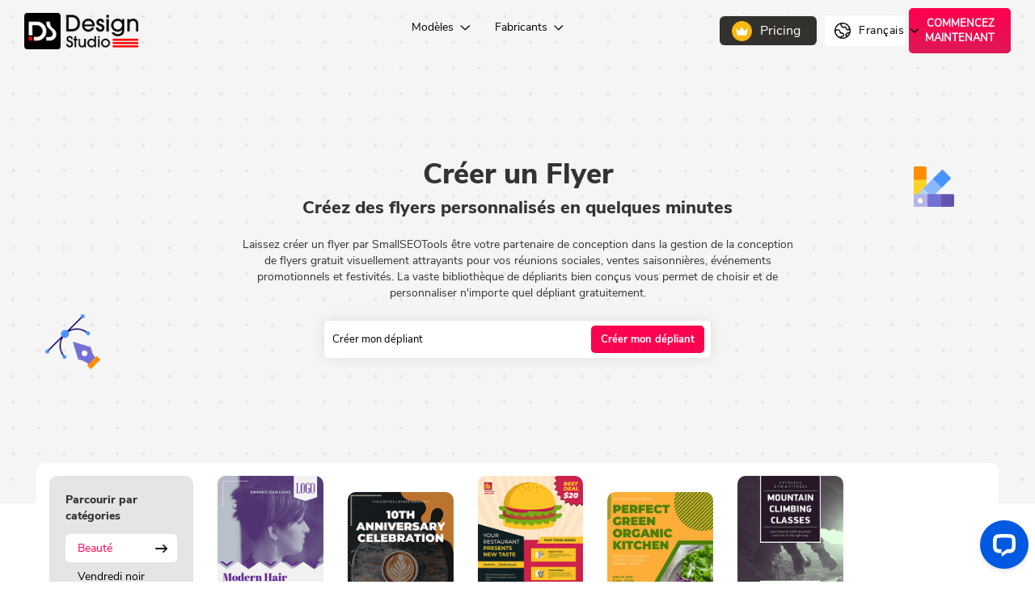

--- FILE ---
content_type: text/html; charset=UTF-8
request_url: https://smallseotools.com/fr/flyer-maker/
body_size: 14612
content:
<!DOCTYPE html>
<html lang="fr">
<head>
	<title>Créer un Flyer Gratuit en ligne - SmallSEOTools</title>	
	<meta charset="utf-8">
	<meta http-equiv="Content-Type" content="text/html; charset=UTF-8">
	<meta name="theme-color" content="#000" />
	<meta name="description" content="Création flyer en ligne gratuit vous permet de créer un flyer attrayant. Choisissez parmi la vaste catégorie de modèles de flyers tout événement spécial!">
	<meta name="viewport" content="width=device-width, initial-scale=1">
	<link rel="canonical" href="https://smallseotools.com/fr/flyer-maker/">
		
			<link rel="alternate" hreflang="x-default" href="https://smallseotools.com/flyer-maker/" /><link rel="alternate" hreflang="en" href="https://smallseotools.com/flyer-maker/" /><link rel="alternate" hreflang="de" href="https://smallseotools.com/de/flyer-maker/"/><link rel="alternate" hreflang="nl" href="https://smallseotools.com/nl/flyer-maker/"/><link rel="alternate" hreflang="pt" href="https://smallseotools.com/pt/flyer-maker/"/><link rel="alternate" hreflang="fr" href="https://smallseotools.com/fr/flyer-maker/"/><link rel="alternate" hreflang="it" href="https://smallseotools.com/it/flyer-maker/"/><link rel="alternate" hreflang="ru" href="https://smallseotools.com/ru/flyer-maker/"/><link rel="alternate" hreflang="ja" href="https://smallseotools.com/ja/flyer-maker/"/><link rel="alternate" hreflang="pl" href="https://smallseotools.com/pl/flyer-maker/"/>			
	<meta property="og:type" content="website" />
	<meta property="og:title" content="Créer un Flyer Gratuit en ligne - SmallSEOTools">
	<meta property="og:description" content="Création flyer en ligne gratuit vous permet de créer un flyer attrayant. Choisissez parmi la vaste catégorie de modèles de flyers tout événement spécial!">
	<meta property="og:url" content="https://smallseotools.com/fr/flyer-maker/" />
	<meta property="og:image" content="https://cdn.smallseotools.com/og-images/1644831777-homepage.png" />
	<meta property="og:site_name" content="Créer un Flyer Gratuit en ligne - SmallSEOTools" />
	<meta name="twitter:card" content="summary" />
	<meta name="twitter:site" content="@smallseotools.com" />
	<meta name="twitter:title" content="Créer un Flyer Gratuit en ligne - SmallSEOTools" />
	<meta name="twitter:description" content="Création flyer en ligne gratuit vous permet de créer un flyer attrayant. Choisissez parmi la vaste catégorie de modèles de flyers tout événement spécial!">
	<meta name="twitter:image" content="https://cdn.smallseotools.com/og-images/1644831777-homepage.png"/>
		<link rel="preload" href="https://smallseotools.com/webimages/search.svg" as="image">
	<link rel="preload" href="https://smallseotools.com/webimages/drop_chevron.svg" as="image">
	<link rel="shortcut icon" href="https://smallseotools.com/designstudio/images/favicon1.png" type="image/x-icon">

	<link href="https://cdnjs.cloudflare.com/ajax/libs/materialize/1.0.0/css/materialize.min.css" rel="stylesheet">
    <link href="https://s3-us-west-2.amazonaws.com/s.cdpn.io/3/wickedcss.min.css" rel="stylesheet">
	<link rel="stylesheet" href="https://smallseotools.com/designstudio/css/bootstrap.min.css">
	<link href="https://smallseotools.com/designstudio/css/flyer-maker.css" rel="stylesheet">
    <script src="https://cdnjs.cloudflare.com/ajax/libs/jquery/3.4.1/jquery.min.js"></script>
    <script src="https://smallseotools.com/designstudio/js/bootstrap.min.js"></script>
	<script src="https://smallseotools.com/designstudio/js/jquery.backgroundMove.js"></script>
    <script src="https://cdnjs.cloudflare.com/ajax/libs/popper.js/2.6.0/umd/popper.min.js"></script>
	
	
    <script async src="https://www.googletagmanager.com/gtag/js?id=UA-39540269-1"></script>
    <script>
        window.dataLayer = window.dataLayer || [];
        function gtag(){dataLayer.push(arguments);}
        gtag('js', new Date());
        gtag('config', 'UA-39540269-1');
    </script>

    <script async src="https://www.googletagmanager.com/gtag/js?id=G-ZVFQ50NB89"></script>
    <script>
        window.dataLayer = window.dataLayer || [];
        function gtag(){dataLayer.push(arguments);}
        gtag('js', new Date());
        gtag('config', 'G-ZVFQ50NB89');
    </script>
        <script>
            window.__lc = window.__lc || {};
            window.__lc.license = 17905446;
            window.__lc.integration_name = "manual_channels";
            window.__lc.product_name = "livechat";
            ;(function(n,t,c){function i(n){return e._h?e._h.apply(null,n):e._q.push(n)}var e={_q:[],_h:null,_v:"2.0",on:function(){i(["on",c.call(arguments)])},once:function(){i(["once",c.call(arguments)])},off:function(){i(["off",c.call(arguments)])},get:function(){if(!e._h)throw new Error("[LiveChatWidget] You can't use getters before load.");return i(["get",c.call(arguments)])},call:function(){i(["call",c.call(arguments)])},init:function(){var n=t.createElement("script");n.async=!0,n.type="text/javascript",n.src="https://cdn.livechatinc.com/tracking.js",t.head.appendChild(n)}};!n.__lc.asyncInit&&e.init(),n.LiveChatWidget=n.LiveChatWidget||e}(window,document,[].slice))
        </script>
    <style>
        .ds_pricing_btn,.ds_pricing_btn:hover{
            background-image: url('https://smallseotools.com/webimages/crown.png');
            background-color: #33312e;
            color: #fff;
            font-size: 16px;
            padding: 7px 20px;
            display: inline-block;
            margin-right: 10px;
            border-radius: 6px;
            background-size: 25px;
            background-repeat: no-repeat;
            background-position: 15px;
            text-indent: 30px;
            text-decoration:none
        }
    </style>
	 </head>
<body class="clang_fr">
    <div class="header_bg">
        <div class="top_header">
            <div class="logo_section">
                <a href="https://designstudio.smallseotools.com">
                    <img src='https://smallseotools.com/designstudio/images/header_logo.png' alt="Logo">
                </a>
            </div>
            <div class="mobile_menu">
                <button class="nav_btn">
                    <img src='https://smallseotools.com/designstudio/images/nav_icon2.png' alt="Icon">
                    
                </button>
                <div class="oul_sec">
                    <button class="closenav_btn">
                        <img src='https://smallseotools.com/designstudio/images/clos_mobNav.png' alt="Button">
                    </button>
                    <ul>
                        <li class="md_drop1">
    <a href="javascript:void(0);">Modèles <img src="https://smallseotools.com/designstudio/images/maker_drop_hover.png" alt="arrow"></a>
    <div class="mb_inner">
        <div class="d_d_2">
            <a href="javascript:void(0);">
                <img src="https://smallseotools.com/designstudio/images/md_icon_1.png" alt="icon"> Modèles de Flyer                
            </a>
            <div class="outer_dd2">
            <div><a href="https://designstudio.smallseotools.com/flyer-templates/beauty-flyer">Beauté</a></div>
            <div><a href="https://designstudio.smallseotools.com/flyer-templates/fashion-flyer">Mode</a></div>
            <div><a href="https://designstudio.smallseotools.com/flyer-templates/gym-flyer">Gym</a></div>
            <div><a href="https://designstudio.smallseotools.com/flyer-templates/kids-flyer">Des gamins</a></div>
            <div><a href="https://designstudio.smallseotools.com/flyer-templates/sales-flyer">Ventes</a></div>
            <div><a href="https://designstudio.smallseotools.com/flyer-templates/business-flyer">Entreprise</a></div>
            <div><a href="https://designstudio.smallseotools.com/flyer-templates/blackfriday-flyer">Vendredi noir</a></div>
            <div><a href="https://designstudio.smallseotools.com/flyer-templates/food-flyer">Nourriture</a></div>
            <div><a href="https://designstudio.smallseotools.com/flyer-templates/halooween-flyer">Halloween</a></div>
            <div><a href="https://designstudio.smallseotools.com/flyer-templates/party-flyer">Fête</a></div>
            <div><a href="https://designstudio.smallseotools.com/flyer-templates/sports-flyer">Des sports</a></div>
            <div><a href="https://designstudio.smallseotools.com/flyer-templates/event-flyer">Événement</a></div>
            <div><a href="https://designstudio.smallseotools.com/flyer-templates/fundraiser-flyers">Collecte de fonds</a></div>
            <div><a href="https://designstudio.smallseotools.com/flyer-templates/hiring-flyer">Embauche</a></div>
            <div><a href="https://designstudio.smallseotools.com/flyer-templates/photography-flyer">La photographie</a></div>
            <div><a href="https://designstudio.smallseotools.com/flyer-templates/summer-flyer">L'été</a></div>
            </div>
        </div>
        <div class="d_d_2">
            <a href="javascript:void(0);">
                <img src="https://smallseotools.com/designstudio/images/md_icon_2.png" alt="icon"> Idées de logos 
                
            </a>
            <div class="outer_dd2">
                <div><a href="https://designstudio.smallseotools.com/logo-ideas/architecture-logos">Architecture</a></div>
                <div><a href="https://designstudio.smallseotools.com/logo-ideas/business-logo-ideas">Entreprise</a></div>
                <div><a href="https://designstudio.smallseotools.com/logo-ideas/creative-logos">Créatif</a></div>
                <div><a href="https://designstudio.smallseotools.com/logo-ideas/health-logos">santé et forme</a></div>
                <div><a href="https://designstudio.smallseotools.com/logo-ideas/religious-logos">Religieux</a></div>
                <div><a href="https://designstudio.smallseotools.com/logo-ideas/happy-new-year-logos">Nouvelle année</a></div>
                <div><a href="https://designstudio.smallseotools.com/logo-ideas/barber-shop-logos">Coiffeur</a></div>
                <div><a href="https://designstudio.smallseotools.com/logo-ideas/car-logos">Voitures</a></div>
                <div><a href="https://designstudio.smallseotools.com/logo-ideas/esports-logos">Esport</a></div>
                <div><a href="https://designstudio.smallseotools.com/logo-ideas/law-firm-logos">Droit & Avocat</a></div>
                <div><a href="https://designstudio.smallseotools.com/logo-ideas/sports-logos">Des sports</a></div>
                <div><a href="https://designstudio.smallseotools.com/logo-ideas/beach-logos">plage</a></div>
                <div><a href="https://designstudio.smallseotools.com/logo-ideas/colorful-logos">Coloré</a></div>
                <div><a href="https://designstudio.smallseotools.com/logo-ideas/food-logos">Nourriture</a></div>
                <div><a href="https://designstudio.smallseotools.com/logo-ideas/makeup-logos">Se réconcilier</a></div>
                <div><a href="https://designstudio.smallseotools.com/logo-ideas/christmas-logos">Noël</a></div>
            </div>
        </div>
        <div class="d_d_2">
            <a href="javascript:void(0);">
                <img src="https://smallseotools.com/designstudio/images/md_icon_3.png" alt="icon"> Modèles de CV 
                
            </a>
            <div class="outer_dd2">
                <div><a href="https://designstudio.smallseotools.com/resume-templates/simple-resume">Simple</a></div>
                <div><a href="https://designstudio.smallseotools.com/resume-templates/modern-resume">Moderne</a></div>
                <div><a href="https://designstudio.smallseotools.com/resume-templates/college-resume">Université</a></div>
                <div><a href="https://designstudio.smallseotools.com/resume-templates/professional-resume">Professionnel</a></div>
                <div><a href="https://designstudio.smallseotools.com/resume-templates/infographic-resume">Infographie</a></div>
                <div><a href="https://designstudio.smallseotools.com/resume-templates/corporate-resume">Entreprise</a></div>
                <div><a href="https://designstudio.smallseotools.com/resume-templates/photo-resume">photo</a></div>
                <div><a href="https://designstudio.smallseotools.com/resume-templates/highschool-resume">Lycée</a></div>
            </div>
        </div>
        <div class="d_d_2">
            <a href="javascript:void(0);">
                <img src="https://smallseotools.com/designstudio/images/md_icon_4.png" alt="icon"> Modèles d'affiches 
                
            </a>
            <div class="outer_dd2">
                <div><a href="https://designstudio.smallseotools.com/poster-templates/advertisement">Afficher</a></div>
                <div><a href="https://designstudio.smallseotools.com/poster-templates/beauty-makeup">Beauté</a></div>
                <div><a href="https://designstudio.smallseotools.com/poster-templates/black-friday">Vendredi noir</a></div>
                <div><a href="https://designstudio.smallseotools.com/poster-templates/business">Entreprise</a></div>
                <div><a href="https://designstudio.smallseotools.com/poster-templates/band">Bandes</a></div>
                <div><a href="https://designstudio.smallseotools.com/poster-templates/social-campaign">Campagne</a></div>
                <div><a href="https://designstudio.smallseotools.com/poster-templates/christmas">Noël</a></div>
                <div><a href="https://designstudio.smallseotools.com/poster-templates/concert">Concerts</a></div>
                <div><a href="https://designstudio.smallseotools.com/poster-templates/cooking">Cuisson</a></div>
                <div><a href="https://designstudio.smallseotools.com/poster-templates/event">Événements</a></div>
                <div><a href="https://designstudio.smallseotools.com/poster-templates/food">Nourriture et service</a></div>
                <div><a href="https://designstudio.smallseotools.com/poster-templates/gym">Gym</a></div>
                <div><a href="https://designstudio.smallseotools.com/poster-templates/halloween">designStudioCommon.halooween</a></div>
                <div><a href="https://designstudio.smallseotools.com/poster-templates/holiday">designStudioCommon.holiday</a></div>
                <div><a href="https://designstudio.smallseotools.com/poster-templates/happy-new-year">Nouvelle année</a></div>
                <div><a href="https://designstudio.smallseotools.com/poster-templates/party">Fête</a></div>
                <div><a href="https://designstudio.smallseotools.com/poster-templates/plants">Les plantes</a></div>
                <div><a href="https://designstudio.smallseotools.com/poster-templates/quotes">Devis</a></div>
                <div><a href="https://designstudio.smallseotools.com/poster-templates/school">L'école</a></div>
                <div><a href="https://designstudio.smallseotools.com/poster-templates/sales">Vente de saisons</a></div>
                <div><a href="https://designstudio.smallseotools.com/poster-templates/special">Spécial</a></div>
                <div><a href="https://designstudio.smallseotools.com/poster-templates/sports">Des sports</a></div>
                <div><a href="https://designstudio.smallseotools.com/poster-templates/thanksgiving">Action de grâces</a></div>
            </div>
        </div>
        <div class="d_d_2">
            <a href="javascript:void(0);">
                <img src="https://smallseotools.com/designstudio/images/md_icon_5.png" alt="icon"> Créateur d'invitations 
                
            </a>
            <div class="outer_dd2">
                <div><a href="https://designstudio.smallseotools.com/invitation-templates/baby-shower">Douche de bébé</a></div>
                <div><a href="https://designstudio.smallseotools.com/invitation-templates/birthday">Anniversaire</a></div>
                <div><a href="https://designstudio.smallseotools.com/invitation-templates/black-friday">Vendredi noir</a></div>
                <div><a href="https://designstudio.smallseotools.com/invitation-templates/bridal-shower">Douche nuptiale</a></div>
                <div><a href="https://designstudio.smallseotools.com/invitation-templates/Christmas">Noël</a></div>
                <div><a href="https://designstudio.smallseotools.com/invitation-templates/easter">Pâques</a></div>
                <div><a href="https://designstudio.smallseotools.com/invitation-templates/eid-al-fitr">Aïd al-Fitr</a></div>
                <div><a href="https://designstudio.smallseotools.com/invitation-templates/engagement">Engagement</a></div>
                <div><a href="https://designstudio.smallseotools.com/invitation-templates/graduation">designStudioCommon.v</a></div>
                <div><a href="https://designstudio.smallseotools.com/invitation-templates/halloween">designStudioCommon.halooween</a></div>
                <div><a href="https://designstudio.smallseotools.com/invitation-templates/holiday">designStudioCommon.holiday</a></div>
                <div><a href="https://designstudio.smallseotools.com/invitation-templates/mothers-day">Fête des mères</a></div>
                <div><a href="https://designstudio.smallseotools.com/invitation-templates/new-year">Nouvelle année</a></div>
                <div><a href="https://designstudio.smallseotools.com/invitation-templates/party">Fête</a></div>
                <div><a href="https://designstudio.smallseotools.com/invitation-templates/professional-events">Événements professionnels</a></div>
                <div><a href="https://designstudio.smallseotools.com/invitation-templates/Retirement-Farewell">Fête de retraite et d'adieu</a></div>
                <div><a href="https://designstudio.smallseotools.com/invitation-templates/save-the-date">Réserve cette date</a></div>
                <div><a href="https://designstudio.smallseotools.com/invitation-templates/thanksgiving">Action de grâces</a></div>
                <div><a href="https://designstudio.smallseotools.com/invitation-templates/valentines-day">Valentin</a></div>
                <div><a href="https://designstudio.smallseotools.com/invitation-templates/wedding">Mariage</a></div>
                <div><a href="https://designstudio.smallseotools.com/invitation-templates/anniversary">Anniversaire de mariage</a></div>
            </div>
        </div>
        <div class="d_d_2">
            <a href="javascript:void(0);">
                <img src="https://smallseotools.com/designstudio/images/md_icon_6.png" alt="icon"> Modèles de cartes de visite 
                
            </a>
            <div class="outer_dd2">
                <div><a href="https://designstudio.smallseotools.com/business-card-templates/bakery">Boulangerie </a></div>
                <div><a href="https://designstudio.smallseotools.com/business-card-templates/barber">Coiffeur</a></div>
                <div><a href="https://designstudio.smallseotools.com/business-card-templates/corporate">Entreprise</a></a></div>
                <div><a href="https://designstudio.smallseotools.com/business-card-templates/dental">Dentaire</a></div>
                <div><a href="https://designstudio.smallseotools.com/business-card-templates/electrician">Électricien</a></div>
                <div><a href="https://designstudio.smallseotools.com/business-card-templates/hair-salon">Salon de coiffure</a></div>
                <div><a href="https://designstudio.smallseotools.com/business-card-templates/jewelry">Bijoux</a></div>
                <div><a href="https://designstudio.smallseotools.com/business-card-templates/lawyer">Avocat</a></div>
                <div><a href="https://designstudio.smallseotools.com/business-card-templates/photography">La photographie</a></div>
                <div><a href="https://designstudio.smallseotools.com/business-card-templates/real-estate">Immobilier</a></div>
                <div><a href="https://designstudio.smallseotools.com/business-card-templates/restaurant">Restaurant</a></div>
            </div>
        </div>
        <div class="d_d_2">
            <a href="javascript:void(0);">
                <img src="https://smallseotools.com/designstudio/images/md_icon_7.png" alt="icon"> Modèles de mèmes 
                
            </a>
            <div class="outer_dd2">
                <div><a href="https://designstudio.smallseotools.com/meme-templates">Modèles de mèmes</a></div>
            </div>
        </div>

    </div>
</li>
<li class="drop2"><a href="javascript:void(0);">Fabricants 
    <img src="https://smallseotools.com/designstudio/images/maker_drop_hover.png" alt="arrow"></a>
    <div class="inner_drop2">
        <div><a href="https://smallseotools.com/flyer-maker/"><img src="https://smallseotools.com/designstudio/images/md_icon_1.png" alt="icon"> Créer un Flyer</a> </div>
        <div><a href="https://smallseotools.com/logo-maker/"><img src="https://smallseotools.com/designstudio/images/md_icon_2.png" alt="icon"> Création logo</a> </div>
        <div><a href="https://smallseotools.com/resume-builder/"><img src="https://smallseotools.com/designstudio/images/md_icon_3.png" alt="icon"> Générateur de CV</a> </div>
        <div><a href="https://smallseotools.com/poster-maker/"><img src="https://smallseotools.com/designstudio/images/md_icon_4.png" alt="icon"> Créateur d'affiches</a> </div>
        <div><a href="https://smallseotools.com/invitation-maker/"><img src="https://smallseotools.com/designstudio/images/md_icon_5.png" alt="icon"> Créateur d'invitations</a> </div>
        <div><a href="https://smallseotools.com/business-card-maker/"><img src="https://smallseotools.com/designstudio/images/md_icon_6.png" alt="icon"> Créateur de cartes de visite</a> </div>
        <div><a href="https://smallseotools.com/meme-generator/"><img src="https://smallseotools.com/designstudio/images/md_icon_8.png" alt="icon"> Créer Un Meme</a> </div> 
    </div>
</li>                        
                    </ul>
                </div>    
            </div>
            <div class="nav_section">
                <div class="inner_nav">
                    <ul class="navUL">
                        <li class="drop1"><a href="javascript:void(0);" class="vlink1">Modèles                <img src='https://smallseotools.com/designstudio/images/dd_icon.png' class="defalt_dicon">
        <img src='https://smallseotools.com/designstudio/images/maker_drop_hover.png' class="hover_dicon">
    </a>
        <div class="outer_d1">
            <div class="megaMenu">
                <div class="megaBox">
                    <div class="megaHeading">
                        <img src='https://smallseotools.com/designstudio/images/md_icon_1.png' alt="Flyer Maker">
                        <div>
                                                                <a href="https://designstudio.smallseotools.com/fr/flyer-templates">Créer un Flyer</a>
                                                        </div>
                    </div>
                    <div class="megalist">
                        <ul>
                            <li><a href="https://designstudio.smallseotools.com/flyer-templates/beauty-flyer">Beauté</a></li>
                            <li><a href="https://designstudio.smallseotools.com/flyer-templates/fashion-flyer">Mode</a></li>
                            <li><a href="https://designstudio.smallseotools.com/flyer-templates/gym-flyer">Gym</a></li>
                            <li><a href="https://designstudio.smallseotools.com/flyer-templates/sales-flyer">Ventes</a></li>
                            <li><a href="https://designstudio.smallseotools.com/flyer-templates/business-flyer">Entreprise</a></li>
                        </ul>
                    </div>
                    <div class="megaVmore"><a href="https://designstudio.smallseotools.com/flyer-templates">Voir tout</a></div>
                </div>
                <div class="megaBox">
                    <div class="megaHeading" style="background:#FEF4E8">
                        <img src='https://smallseotools.com/designstudio/images/md_icon_2.png' alt="Logo Maker">
                        <div><a href="https://designstudio.smallseotools.com/logo-ideas">Création logo</a></div>
                    </div>
                    <div class="megalist">
                        <ul>
                            <li><a href="https://designstudio.smallseotools.com/logo-ideas/architecture-logos">Architecture</a></li>
                            <li><a href="https://designstudio.smallseotools.com/logo-ideas/business-logo-ideas">Entreprise</a></li>
                            <li><a href="https://designstudio.smallseotools.com/logo-ideas/creative-logos">Créatif</a></li>
                            <li><a href="https://designstudio.smallseotools.com/logo-ideas/health-logos">santé et forme</a></li>
                            <li><a href="https://designstudio.smallseotools.com/logo-ideas/religious-logos">Religieux</a></li>
                        </ul>
                    </div>
                    <div class="megaVmore"><a href="https://designstudio.smallseotools.com/logo-ideas">Voir tout</a></div>
                </div>
                <div class="megaBox">
                    <div class="megaHeading" style="background:#E3FEFF">
                        <img src='https://smallseotools.com/designstudio/images/md_icon_3.png' alt="Resume Builder">
                        <div>
                                                                <a href="https://designstudio.smallseotools.com/fr/resume-templates"> Générateur de CV</a>
                                                            
                        </div>
                    </div>
                    <div class="megalist">
                        <ul>
                            <li><a href="https://designstudio.smallseotools.com/resume-templates/simple-resume">Simple</a></li>
                            <li><a href="https://designstudio.smallseotools.com/resume-templates/modern-resume">Moderne</a></li>
                            <li><a href="https://designstudio.smallseotools.com/resume-templates/college-resume">Université</a></li>
                            <li><a href="https://smallseotools.com/logo-maker/#:~:text=College-,Professional,-Infographic">Professionnel</a></li>
                            <li><a href="https://designstudio.smallseotools.com/resume-templates/infographic-resume">Infographie</a></li>
                        </ul>
                    </div>
                    <div class="megaVmore"><a href="https://designstudio.smallseotools.com/resume-templates">Voir tout</a></div>
                </div>
                <div class="megaBox">
                    <div class="megaHeading" style="background:#FEEFF5">
                        <img src='https://smallseotools.com/designstudio/images/md_icon_4.png' alt="Poster Maker">
                        <div>
                                                            
                                                            
                                                        <a href="https://designstudio.smallseotools.com/poster-templates">Créateur d'affiches</a>
                        </div>
                    </div>
                    <div class="megalist">
                        <ul>
                            <li><a href="https://designstudio.smallseotools.com/poster-templates/advertisement">Afficher</a></li>
                            <li><a href="https://designstudio.smallseotools.com/poster-templates/beauty-makeup">Beauté</a></li>
                            <li><a href="https://designstudio.smallseotools.com/poster-templates/black-friday">Vendredi noir</a></li>
                            <li><a href="https://designstudio.smallseotools.com/poster-templates/business">Entreprise</a></li>
                            <li><a href="https://designstudio.smallseotools.com/poster-templates/band">Bandes</a></li>
                        </ul>
                    </div>
                    <div class="megaVmore"><a href="https://designstudio.smallseotools.com/poster-templates">Voir tout</a></div>
                </div>
                <div class="megaBox">
                    <div class="megaHeading" style="background:#EDEEF3">
                        <img src='https://smallseotools.com/designstudio/images/md_icon_5.png' alt="Invitation Maker">
                        <div>
                                                                <a href="https://designstudio.smallseotools.com/fr/invitation-templates">Créateur d'invitations</a>
                                                        </div>
                    </div>
                    <div class="megalist">
                        <ul>
                            <li><a href="https://designstudio.smallseotools.com/invitation-templates/baby-shower">Douche de bébé</a></li>
                            <li><a href="https://designstudio.smallseotools.com/invitation-templates/birthday">Anniversaire</a></li>
                            <li><a href="https://designstudio.smallseotools.com/invitation-templates/black-friday">Vendredi noir</a></li>
                            <li><a href="https://designstudio.smallseotools.com/invitation-templates/bridal-shower">Douche nuptiale</a></li>
                            <li><a href="https://designstudio.smallseotools.com/invitation-templates/Christmas">Noël</a></li>
                        </ul>
                    </div>
                    <div class="megaVmore"><a href="https://designstudio.smallseotools.com/invitation-templates">Voir tout</a></div>
                </div>
                <div class="megaBox">
                    <div class="megaHeading" style="background:#EEFEF2">
                        <img src='https://smallseotools.com/designstudio/images/md_icon_6.png' alt="Business Card Maker">
                        <div><a href="https://designstudio.smallseotools.com/business-card-templates">Créateur de cartes de visite</a></div>
                    </div>
                    <div class="megalist">
                        <ul>
                            <li><a href="https://designstudio.smallseotools.com/business-card-templates/bakery">Boulangerie</a></li>
                            <li><a href="https://designstudio.smallseotools.com/business-card-templates/barber">Coiffeur</a></li>
                            <li><a href="https://designstudio.smallseotools.com/business-card-templates/corporate">Entreprise</a></li>
                            <li><a href="https://designstudio.smallseotools.com/business-card-templates/dental">Dentaire</a></li>
                            <li><a href="https://designstudio.smallseotools.com/business-card-templates/electrician">Électricien</a></li>
                        </ul>
                    </div>
                    <div class="megaVmore"><a href="https://designstudio.smallseotools.com/business-card-templates">Voir tout</a></div>
                </div>
                <div class="megaBox">
                    <div class="megaHeading" style="background:#EAEFFF">
                        <img src='https://smallseotools.com/designstudio/images/md_icon_7.png' alt="Emoji Generator">
                        <div><a href="https://smallseotools.com/emojis/">Emojis</a></div>
                    </div>
                    <div class="megalist">
                        <ul>
                            <li><a href="https://smallseotools.com/emojis/people/">Smileys et personnes</a></li>
                            <li><a href="https://smallseotools.com/emojis/animals-nature/">Animaux & Nature</a></li>
                            <li><a href="https://smallseotools.com/emojis/food-drink/">Nourriture boisson</a></li>
                            <li><a href="https://smallseotools.com/emojis/activity/">Activité</a></li>
                            <li><a href="https://smallseotools.com/emojis/travel-places/">Voyages et lieux</a></li>
                        </ul>
                    </div>
                    <div class="megaVmore"><a href="https://smallseotools.com/emojis/all-categories/">Voir tout</a></div>
                </div>
                <div class="megaBox memGen">
                    <div class="megaHeading" style="background:#F5F4EA">
                        <img src='https://smallseotools.com/designstudio/images/md_icon_7.png' alt="Meme Generator">
                        <div>
                            Créer Un Meme                            <br>
                                                                <a href="https://designstudio.smallseotools.com/meme-templates">Voir tout</a>
                                                        </div>
                        
                    </div>
                    
                </div>
                
            </div>

                    </div>
</li>
<li class="drop2"><a href="javascript:void(0);" class="vlink1">Fabricants                <img src='https://smallseotools.com/designstudio/images/dd_icon.png' class="defalt_dicon">
        <img src='https://smallseotools.com/designstudio/images/maker_drop_hover.png' class="hover_dicon">
    </a>
        <div class="outer_d2">
            <div>
                                    <a href="https://smallseotools.com/fr/flyer-maker/"><img src="https://smallseotools.com/designstudio/images/md_icon_1.png" alt="icon"> Créer un Flyer</a>
                            </div>
            <div>
                                    <a href="https://smallseotools.com/fr/logo-maker/"><img src="https://smallseotools.com/designstudio/images/md_icon_2.png" alt="icon"> Création logo</a>
                            </div>
            <div>
                                    <a href="https://smallseotools.com/fr/resume-builder/"><img src="https://smallseotools.com/designstudio/images/md_icon_3.png" alt="icon"> Générateur de CV</a>
                            </div>
            <div>
                                    <a href="https://smallseotools.com/fr/poster-maker/"><img src="https://smallseotools.com/designstudio/images/md_icon_4.png" alt="icon"> Créateur d'affiches</a>
                            </div>
            <div>
                                    <a href="https://smallseotools.com/fr/invitation-maker/"><img src="https://smallseotools.com/designstudio/images/md_icon_5.png" alt="icon"> Créateur d'invitations</a>
                            </div>
            <div>
                <a href="https://smallseotools.com/business-card-maker/"><img src="https://smallseotools.com/designstudio/images/md_icon_6.png" alt="icon"> Créateur de cartes de visite</a>
            </div>
            <div>
                                    <a href="https://smallseotools.com/fr/meme-generator/"><img src="https://smallseotools.com/designstudio/images/md_icon_7.png" alt="icon"> Créer Un Meme</a>
                            </div>
        </div>
</li>                        
                    </ul>
                </div>
            </div>
            <div class="start_section">
                <a href="https://designstudio.smallseotools.com/pricing-plan" target="_blank" class="ds_pricing_btn">Pricing</a>
                <div class="dropdown">
                    <button class="btn btn-primary dropdown-toggle" type="button" data-toggle="dropdown">
                        <img src='https://smallseotools.com/designstudio/images/languages.png' class="globalicon" alt="Global">
						Français
                        <img src='https://smallseotools.com/designstudio/images/darrow.svg' class="langDrop" alt="Dropdown">
                    </button>
                    <ul class="dropdown-menu dropdown-menu-right">
						                            							<li>
																											<a href="https://smallseotools.com/flyer-maker/">
											<span class="countery-icons rk-en"></span>English
										</a>
																								</li>
                                                     							<li>
																											<a href="https://smallseotools.com/de/flyer-maker/">
											<span class="countery-icons rk-de"></span>Deutsche
										</a>
																								</li>
                                                     							<li>
																											<a href="https://smallseotools.com/nl/flyer-maker/">
											<span class="countery-icons rk-nl"></span>Dutch
										</a>
																								</li>
                                                     							<li>
																											<a href="https://smallseotools.com/pt/flyer-maker/">
											<span class="countery-icons rk-pt"></span>Português
										</a>
																								</li>
                                                     							<li>
																											<a href="https://smallseotools.com/fr/flyer-maker/">
											<span class="countery-icons rk-fr"></span>Français
										</a>
																								</li>
                                                     							<li>
																											<a href="https://smallseotools.com/it/flyer-maker/">
											<span class="countery-icons rk-it"></span>Italiano
										</a>
																								</li>
                                                     							<li>
																											<a href="https://smallseotools.com/ru/flyer-maker/">
											<span class="countery-icons rk-ru"></span>русский
										</a>
																								</li>
                                                     							<li>
																											<a href="https://smallseotools.com/ja/flyer-maker/">
											<span class="countery-icons rk-ja"></span>日本語
										</a>
																								</li>
                                                     							<li>
																											<a href="https://smallseotools.com/pl/flyer-maker/">
											<span class="countery-icons rk-pl"></span>Polish
										</a>
																								</li>
                                             </ul>
                </div>
                <a class="startBtn" href="https://designstudio.smallseotools.com/flyer-templates"> 
Commencez maintenant </a>
            </div>
        </div>
        
        <div class="new_banner">
            <div class="container">
                <div class="new_btext">
                    <h1>
Créer un Flyer</h1>
                    <h2>Créez des flyers personnalisés en quelques minutes</h2>
                    <p>Laissez créer un flyer par SmallSEOTools être votre partenaire de conception dans la gestion de la conception de flyers gratuit visuellement attrayants pour vos réunions sociales, ventes saisonnières, événements promotionnels et festivités. La vaste bibliothèque de dépliants bien conçus vous permet de choisir et de personnaliser n'importe quel dépliant gratuitement.</p>
                    <div class="banner_search">
                        <div class="inner_search">
                            <input type="text" placeholder="Créer mon dépliant" id="searchCat" oninput="handleDropDown()">
                                                            <a href="https://designstudio.smallseotools.com/fr/logo-ideas" class="searchByCat">Créer mon dépliant</a>
                                                    </div>
                        <div class="search_dropdown" style="display:none;">
                            <ul>
                                <li>Aucun résultat trouvé lié à votre mot-clé. </li>
                            </ul>
                        </div>
                    </div>
                </div>
            </div>    
        </div>
    </div>
    <div class="byCate">
        <div class="row ocatsec">
            <div class="col-lg-2 col-md-2 col-xs-12 outersidebar">
                <div class="nleft_sidebar">
                    <div class="byCate_heading">Parcourir par catégories</div>
                            
                    <ul>
                        <li class="active"><a href="https://designstudio.smallseotools.com/flyer-templates/beauty-flyer"> Beauté </a></li>
                        <li><a href="https://designstudio.smallseotools.com/flyer-templates/blackfriday-flyer"> Vendredi noir </a></li>
                        <li><a href="https://designstudio.smallseotools.com/flyer-templates/event-flyer"> Événements </a></li>
                        <li><a href="https://designstudio.smallseotools.com/flyer-templates/fashion-flyer"> Mode </a></li>
                        <li><a href="https://designstudio.smallseotools.com/flyer-templates/food-flyer"> Nourriture </a></li>
                        <li><a href="https://designstudio.smallseotools.com/flyer-templates/fundraiser-flyers"> Collecte fonds </a></li>
                        <li><a href="https://designstudio.smallseotools.com/flyer-templates/gym-flyer"> Gym </a></li>
                        <li><a href="https://designstudio.smallseotools.com/flyer-templates/halooween-flyer"> Halloween </a></li>
                        <li><a href="https://designstudio.smallseotools.com/flyer-templates/hiring-flyer"> Embauche </a></li>
                        <li><a href="https://designstudio.smallseotools.com/flyer-templates/kids-flyer"> Des gamins </a></li>
                        <li><a href="https://designstudio.smallseotools.com/flyer-templates/party-flyer"> Fête </a></li>
                        <li><a href="https://designstudio.smallseotools.com/flyer-templates/photography-flyer"> Photographie </a></li>
                        <li><a href="https://designstudio.smallseotools.com/flyer-templates/sales-flyer"> Ventes </a></li>
                        <li><a href="https://designstudio.smallseotools.com/flyer-templates/sports-flyer"> Sport </a></li>
                        <li><a href="https://designstudio.smallseotools.com/flyer-templates/summer-flyer"> L'été </a></li>
                        <li><a href="https://designstudio.smallseotools.com/flyer-templates/business-flyer"> Entreprise </a></li>
                    </ul>
                </div>
            </div>
            <div class="col-lg-10 col-md-10 col-xs-12 catItemList">
                <div class="row">
                    <div class="col-lg-2 col-md-2 col-xs-6">
                        
                        <a href="https://designstudio.smallseotools.com/flyer-templates/beauty-flyer">
                            <img src='https://smallseotools.com/designstudio/images/flyer/flyer_1.png' alt="Flyer Maker">
                        </a>
                        <a href="https://designstudio.smallseotools.com/flyer-templates/beauty-flyer">
                            <img src='https://smallseotools.com/designstudio/images/flyer/flyer_2.png' alt="Flyer Maker">
                        </a>
                        <a href="https://designstudio.smallseotools.com/flyer-templates/beauty-flyer">
                            <img src='https://smallseotools.com/designstudio/images/flyer/flyer_3.png' alt="Flyer Maker">
                        </a>
                        <a href="https://designstudio.smallseotools.com/flyer-templates/event-flyer">
                            <img src='https://smallseotools.com/designstudio/images/flyer/flyer_4.png' alt="Flyer Maker">
                        </a>
                        <a href="https://designstudio.smallseotools.com/flyer-templates/event-flyer">
                            <img src='https://smallseotools.com/designstudio/images/flyer/flyer_5.png' alt="Flyer Maker">
                        </a>
                    </div>
                    <div class="col-lg-2 col-md-2 col-xs-6" style="padding-top:20px;">
                        <a href="https://designstudio.smallseotools.com/flyer-templates/event-flyer">
                            <img src='https://smallseotools.com/designstudio/images/flyer/flyer_6.png' alt="Flyer Maker">
                        </a>
                        <a href="https://designstudio.smallseotools.com/flyer-templates/event-flyer">
                            <img src='https://smallseotools.com/designstudio/images/flyer/flyer_7.png' alt="Flyer Maker">
                        </a>
                        <a href="https://designstudio.smallseotools.com/flyer-templates/event-flyer">
                            <img src='https://smallseotools.com/designstudio/images/flyer/flyer_8.png' alt="Flyer Maker">
                        </a>
                        <a href="https://designstudio.smallseotools.com/flyer-templates/fashion-flyer">
                            <img src='https://smallseotools.com/designstudio/images/flyer/flyer_9.png' alt="Flyer Maker">
                        </a>
                        <a href="https://designstudio.smallseotools.com/flyer-templates/food-flyer">
                            <img src='https://smallseotools.com/designstudio/images/flyer/flyer_10.png' alt="Flyer Maker">
                        </a>
                    </div>
                    <div class="col-lg-2 col-md-2 col-xs-6">
                        <a href="https://designstudio.smallseotools.com/flyer-templates/food-flyer">
                            <img src='https://smallseotools.com/designstudio/images/flyer/flyer_11.png' alt="Flyer Maker">
                        </a>
                        <a href="https://designstudio.smallseotools.com/flyer-templates/food-flyer">
                            <img src='https://smallseotools.com/designstudio/images/flyer/flyer_12.png' alt="Flyer Maker">
                        </a>
                        <a href="https://designstudio.smallseotools.com/flyer-templates/food-flyer">
                            <img src='https://smallseotools.com/designstudio/images/flyer/flyer_13.png' alt="Flyer Maker">
                        </a>
                        <a href="https://designstudio.smallseotools.com/flyer-templates/food-flyer">
                            <img src='https://smallseotools.com/designstudio/images/flyer/flyer_14.png' alt="Flyer Maker">
                        </a>
                        <a href="https://designstudio.smallseotools.com/flyer-templates/food-flyer">
                            <img src='https://smallseotools.com/designstudio/images/flyer/flyer_15.png' alt="Flyer Maker">
                        </a>
                    </div>
                    <div class="col-lg-2 col-md-2 col-xs-6" style="padding-top:20px;">
                        <a href="https://designstudio.smallseotools.com/flyer-templates/food-flyer">
                            <img src='https://smallseotools.com/designstudio/images/flyer/flyer_16.png' alt="Flyer Maker">
                        </a>
                        <a href="https://designstudio.smallseotools.com/flyer-templates/fundraiser-flyers">
                            <img src='https://smallseotools.com/designstudio/images/flyer/flyer_17.png' alt="Flyer Maker">
                        </a>
                        <a href="https://designstudio.smallseotools.com/flyer-templates/fundraiser-flyers">
                            <img src='https://smallseotools.com/designstudio/images/flyer/flyer_18.png' alt="Flyer Maker">
                        </a>
                        <a href="https://designstudio.smallseotools.com/flyer-templates/gym-flyer">
                            <img src='https://smallseotools.com/designstudio/images/flyer/flyer_19.png' alt="Flyer Maker">
                        </a>
                        <a href="https://designstudio.smallseotools.com/flyer-templates/gym-flyer">
                            <img src='https://smallseotools.com/designstudio/images/flyer/flyer_20.png' alt="Flyer Maker">
                        </a>
                    </div>
                    <div class="col-lg-2 col-md-2 col-xs-12">
                        <a href="https://designstudio.smallseotools.com/flyer-templates/gym-flyer">
                            <img src='https://smallseotools.com/designstudio/images/flyer/flyer_21.png' alt="Flyer Maker">
                        </a>
                        <a href="https://designstudio.smallseotools.com/flyer-templates/gym-flyer">
                            <img src='https://smallseotools.com/designstudio/images/flyer/flyer_22.png' alt="Flyer Maker">
                        </a>
                        <a href="https://designstudio.smallseotools.com/flyer-templates/halooween-flyer">
                            <img src='https://smallseotools.com/designstudio/images/flyer/flyer_23.png' alt="Flyer Maker">
                        </a>
                        <a href="https://designstudio.smallseotools.com/flyer-templates/halooween-flyer">
                            <img src='https://smallseotools.com/designstudio/images/flyer/flyer_24.png' alt="Flyer Maker">
                        </a>
                        <a href="#"><img src='https://smallseotools.com/designstudio/images/csoon.png' alt="Coming Soon" class="nobr"> </a>
                    </div>
                </div>
                <div class="loadMore">
                    <a href="https://designstudio.smallseotools.com/flyer-templates">Voir tout</a>
                </div>
            </div>
        </div>
    </div>
    <div class="make_flyer_section" id="how_make_flyer">
        <div class="container">
            <div class="row">
                <div class="col-lg-8 col-md-8 col-xs-12">
                    <h2>Comment faire un flyer?</h2>
                    <p>Cet éditeur en ligne vous permet de sélectionner un modèle et de le personnaliser pour votre marque en suivant des instructions simples.</p>
                    <img src='https://smallseotools.com/designstudio/images/mf_screen.png' alt="flyer maker">
                </div>
                <div class="col-lg-4 col-md-4 col-xs-12 fsteps">
                    <ul>
                        <li>
                            <span>1</span>
                            <p>Choisissez parmi des dizaines de flyers gratuit dans une gamme de catégories.</p>
                        </li>
                        <li>
                            <span>2</span>
                            <p>Ajoutez ou personnalisez le texte avec une variété de fonctionnalités d'édition de texte.</p>
                        </li>
                        <li>
                            <span>3</span>
                            <p>Sélectionnez la forme ou l'icône qui représente votre message clé dans l'onglet éléments.</p>
                        </li>
                        <li>
                            <span>4</span>
                            <p>Sélectionnez un arrière-plan époustouflant et naviguez facilement dans le design avec les calques.</p>
                        </li>
                        <li>
                            <span>5</span>
                            <p>Vous pouvez imprimer votre flyer en le téléchargeant au format PNG, PDF ou JPG. </p>
                        </li>
                    </ul>
                </div>
            </div>
            <div class="mmf_btn">
                <a href="https://designstudio.smallseotools.com/flyer-templates">
                    <span class="makeflyrBtn pulse">Créer mon dépliant</span>
                </a>
            </div>
        </div>
    </div>
    <div class="container twText">
        <div class="row">
            <div class="col-lg-6 col-md-6 col-xs-12">
                <div class="innerTT">
                    <h2>Modèles de flyers personnalisables <br>pour votre entreprise et votre événement</h2>
                    <p>Utilisez notre créer un flyer gratuit pour sélectionner un modèle qui, selon vous, plairait à votre public. Parcourez les différentes catégories pour sélectionner et personnaliser gratuitement des <a href="https://designstudio.smallseotools.com/fr/flyer-templates">modèles de flyers</a>.</p>
                </div>
            </div>
            <div class="col-lg-6 col-md-6 col-xs-12">
                <div class="innerTT">
                    <h2>Concevez un dépliant <br> pour atteindre votre public</h2>
                    <p class="text-center">Explorez <a href="https://smallseotools.com/fr/flyer-maker/"> créer un flyer</a> professionnellement sur SmallSEOTools et personnalisez-les selon vos besoins. Créez un dépliant à partir de zéro pour chaque entreprise, qu'il s'agisse d'une campagne de financement ou d'un vernissage, notre conception flyers gratuit est là pour vous. Tous les modèles ont été conçus par des professionnels suivant les meilleures pratiques de l'industrie.</p>
                </div>
            </div>
        </div>
    </div>

    <div class="f_template_section" id="scroll_templates" style="display:none;">
        <div>
            <h2>Modèles de flyers personnalisables <br>pour votre entreprise et votre événement</h2>
            <p>Utilisez notre créer un flyer gratuit pour sélectionner un modèle qui, selon vous, plairait à votre public. Parcourez les différentes catégories pour sélectionner et personnaliser gratuitement des <a href="https://designstudio.smallseotools.com/fr/flyer-templates">modèles de flyers</a>.</p>

            <div class="carousel_section">
                <div class="container tmp_cat_list">
                    <ul>
                        <li><a href="https://designstudio.smallseotools.com/flyer-templates/beauty-flyer"> Beauté </a></li>
                        <li><a href="https://designstudio.smallseotools.com/flyer-templates/blackfriday-flyer"> Vendredi noir </a></li>
                        <li><a href="https://designstudio.smallseotools.com/flyer-templates/event-flyer"> Événements </a></li>
                        <li><a href="https://designstudio.smallseotools.com/flyer-templates/fashion-flyer"> Mode </a></li>
                        <li><a href="https://designstudio.smallseotools.com/flyer-templates/food-flyer"> Nourriture </a></li>
                        <li><a href="https://designstudio.smallseotools.com/flyer-templates/fundraiser-flyers"> Collecte fonds </a></li>
                        <li><a href="https://designstudio.smallseotools.com/flyer-templates/gym-flyer"> Gym </a></li>
                        <li><a href="https://designstudio.smallseotools.com/flyer-templates/halooween-flyer"> Halloween </a></li>
                        <li><a href="https://designstudio.smallseotools.com/flyer-templates/hiring-flyer"> Embauche </a></li>
                        <li><a href="https://designstudio.smallseotools.com/flyer-templates/kids-flyer"> Des gamins </a></li>
                        <li><a href="https://designstudio.smallseotools.com/flyer-templates/party-flyer"> Fête </a></li>
                        <li><a href="https://designstudio.smallseotools.com/flyer-templates/photography-flyer"> Photographie </a></li>
                        <li><a href="https://designstudio.smallseotools.com/flyer-templates/sales-flyer"> Ventes </a></li>
                        <li><a href="https://designstudio.smallseotools.com/flyer-templates/sports-flyer"> Sport </a></li>
                        <li><a href="https://designstudio.smallseotools.com/flyer-templates/summer-flyer"> L'été </a></li>
                        <li><a href="https://designstudio.smallseotools.com/flyer-templates/business-flyer"> Entreprise </a></li>

                    </ul>
                </div>
                <div class="container-fluid">
                    <div class="row">
                        <div class="col-md-12">
                            <div id="carousel" class="carousel slide" data-ride="carousel" data-type="multi" data-interval="2500">
                                <div class="carousel-inner">
                                    <div class="item active">
                                        <div class="carousel-col">
                                            <a href="https://designstudio.smallseotools.com/flyer-templates/sports-flyer">
                                                <img src='https://smallseotools.com/designstudio/images/temp_1.svg' alt="flyer maker template">
                                            </a>
                                        </div>
                                    </div>
                                    <div class="item">
                                        <div class="carousel-col">
                                            <a href="https://designstudio.smallseotools.com/flyer-templates/summer-flyer">
                                                <img src='https://smallseotools.com/designstudio/images/temp_2.svg' alt="template">
                                            </a>
                                        </div>
                                    </div>
                                    <div class="item">
                                        <div class="carousel-col">
                                            <a href="https://designstudio.smallseotools.com/flyer-templates/sales-flyer">
                                                <img src='https://smallseotools.com/designstudio/images/temp_3.svg' alt="template">
                                            </a>
                                        </div>
                                    </div>
                                    <div class="item">
                                        <div class="carousel-col">
                                            <a href="https://designstudio.smallseotools.com/flyer-templates/food-flyer">
                                                <img src='https://smallseotools.com/designstudio/images/temp_4.svg' alt="template">
                                            </a>
                                        </div>
                                    </div>
                                    <div class="item">
                                        <div class="carousel-col">
                                            <a href="https://designstudio.smallseotools.com/flyer-templates/food-flyer">
                                                <img src='https://smallseotools.com/designstudio/images/temp_5.svg' alt="template">
                                            </a>
                                        </div>
                                    </div>
                                    <div class="item">
                                        <div class="carousel-col">
                                            <a href="https://designstudio.smallseotools.com/flyer-templates/business-flyer">
                                                <img src='https://smallseotools.com/designstudio/images/temp_6.svg' alt="template">
                                            </a>
                                        </div>
                                    </div>
                                </div>
                                <div class="left carousel-control">
                                    <a href="#carousel" role="button" data-slide="prev">
                                        <span class="glyphicon glyphicon-chevron-left" aria-hidden="true"><img class="resum_img1" src='https://smallseotools.com/designstudio/images/resume/next_arrow.png' alt="Template"></span>
                                        <span class="sr-only">Previous</span>
                                    </a>
                                </div>
                                <div class="right carousel-control">
                                    <a href="#carousel" role="button" data-slide="next">
                                        <span class="glyphicon glyphicon-chevron-right" aria-hidden="true"><img class="resum_img2" src='https://smallseotools.com/designstudio/images/resume/next_arrow.png' alt="Template"></span>
                                        <span class="sr-only">Next</span>
                                    </a>
                                </div>
                            </div>
                        </div>
                    </div>
                </div>
                <div class="temp_exmple">
                    <ul>
                        <li> <a href="https://designstudio.smallseotools.com/flyer-templates/sports-flyer">
                                <img src='https://smallseotools.com/designstudio/images/temp_1.svg' alt="flyer maker template">
                            </a> </li>
                        <li> <a href="https://designstudio.smallseotools.com/flyer-templates/summer-flyer">
                                <img src='https://smallseotools.com/designstudio/images/temp_2.svg' alt="template">
                            </a> </li>
                        <li> <a href="https://designstudio.smallseotools.com/flyer-templates/sales-flyer">
                                <img src='https://smallseotools.com/designstudio/images/temp_3.svg' alt="template">
                            </a> </li>
                        <li> <a href="https://designstudio.smallseotools.com/flyer-templates/food-flyer">
                                <img src='https://smallseotools.com/designstudio/images/temp_4.svg' alt="template">
                            </a> </li>
                        <li> <a href="https://designstudio.smallseotools.com/flyer-templates/food-flyer">
                                <img src='https://smallseotools.com/designstudio/images/temp_5.svg' alt="template">
                            </a> </li>
                        <li> <a href="https://designstudio.smallseotools.com/flyer-templates/business-flyer">
                                <img src='https://smallseotools.com/designstudio/images/temp_6.svg' alt="template">
                            </a> </li>
                    </ul>
                </div>
                <div class="seeAllTemp text-center">
                    <a href="https://designstudio.smallseotools.com/flyer-templates">
                        <svg class="pulse" xmlns="http://www.w3.org/2000/svg" width="196" height="46" viewBox="0 0 196 46">
                            <g id="Group_375" data-name="Group 375" transform="translate(-1688 -22)">
                                <rect id="Rectangle_1" data-name="Rectangle 1" width="196" height="46" transform="translate(1688 22)" fill="#dd1956" />
                                <text id="See_all_Templates" data-name="See all Templates" transform="translate(1715 51)" fill="#fff" font-size="16" font-family="Montserrat-SemiBold, Montserrat" font-weight="600">
                                    <tspan x="1" y="0">Voir tous les modèles</tspan>
                                </text>
                            </g>
                        </svg>
                    </a>
                </div>
            </div>
        </div>
    </div>
    <div class="cl_steps_section" id="scroll_howto">
        <div class="container">
            <h2 style="display:none;">Concevez un dépliant <br> pour atteindre votre public</h2>
            <p class="text-center" style="display:none;">Explorez <a href="https://smallseotools.com/fr/flyer-maker/"> créer un flyer</a> professionnellement sur SmallSEOTools et personnalisez-les selon vos besoins. Créez un dépliant à partir de zéro pour chaque entreprise, qu'il s'agisse d'une campagne de financement ou d'un vernissage, notre conception flyers gratuit est là pour vous. Tous les modèles ont été conçus par des professionnels suivant les meilleures pratiques de l'industrie.</p>
            <div class="fvideo_section">
                <div class="container">
                    <div class="innerVideo">
                        <iframe src="https://www.youtube.com/embed/t9daWFGiVJg" title="YouTube video player" frameborder="0" allow="accelerometer; autoplay; clipboard-write; encrypted-media; gyroscope; picture-in-picture" allowfullscreen></iframe>
                    </div>
                </div>
            </div>
        </div>
    </div>
    <script type="application/ld+json">
        {
          "@context": "http://schema.org",
          "@type": "VideoObject",
          "name": "How to Make a Flyer | Flyer Maker - Online 100% free",
          "description": "It is never easy to run a marketing campaign. This Free Flyer maker lets you craft spectacular visual marketing assets. The flyer creator will let you create your desired design in minutes. What else would you have thought? The availability of premade templates for editing and customization purposes will surely let you escalate the design process of creating flyers.",
          "thumbnailUrl": "https://img.youtube.com/vi/t9daWFGiVJg/maxresdefault.jpg",
          "uploadDate": "2025-04-07T00:00:00Z",
          "duration": "PT1M10S",
          "contentUrl": "https://www.youtube.com/watch?v=t9daWFGiVJg",
          "embedUrl": "https://www.youtube.com/embed/t9daWFGiVJg",
          "publisher": {
            "@type": "Organization",
            "name": "SMALLSEOTOOLS.COM",
            "logo": {
              "@type": "ImageObject",
              "url": "https://smallseotools.com/webimages/logo.svg"
            }
          }
        }
    </script>

    
    <div class="more_features_section" id="scroll_features">
        <div class="container">
            <h2>Fonctionnalités de premier ordre de Online créer un flyer</h2>
            <p class="text-center">SmallSEOTools créer un flyer vous permet à tous de concevoir de superbes flyers sans avoir besoin d'une assistance professionnelle. Certaines fonctionnalités très utiles sont partagées ci-dessous.</p>
            <div class="row">
                <div class="col-lg-3 col-md-3 col-xs-12">
                    <div class="feature_item">
                        <img src='https://smallseotools.com/designstudio/images/feature_1.svg' alt="Feature Icon">
                        <h3>Facile à personnaliser</h3>
                        <p>Avec les fonctionnalités d'édition avancées disponibles sur ce créer un flyer, vous pouvez modifier les modèles sélectionnés sans subir aucune complexité. Vous pouvez personnaliser les couleurs, les icônes, l'arrière-plan, etc.</p>
                    </div>
                </div>
                <div class="col-lg-3 col-md-3 col-xs-12">
                    <div class="feature_item" style="background:#FFF9F5">
                        <img src='https://smallseotools.com/designstudio/images/feature_2.svg' alt="Feature Icon">
                        <h3>Couleurs et polices</h3>
                        <p>La typographie et la palette de couleurs sont les éléments les plus importants faire un flyer qui jouent un rôle essentiel dans l'amélioration de son apparence. Vous n'aurez pas à changer d'onglet pour rechercher de belles polices et couleurs sur d'autres plates-formes.</p>
                    </div>
                </div>
                <div class="col-lg-3 col-md-3 col-xs-12">
                    <div class="feature_item" style="background:#FFEEF5">
                        <img src='https://smallseotools.com/designstudio/images/feature_3.svg' alt="Feature Icon">
                        <h3>Partage et impression faciles</h3>
                        <p>La création de flyers facilite le téléchargement et le partage de votre design sur n'importe quelle plateforme. De plus, si vous choisissez d'imprimer votre flyer téléchargé, la qualité du design restera intacte.</p>
                    </div>
                </div>
                <div class="col-lg-3 col-md-3 col-xs-12">
                    <div class="feature_item" style="background:#F8F9FF">
                        <img src='https://smallseotools.com/designstudio/images/feature_4.svg' alt="Feature Icon">
                        <h3>Interface super conviviale</h3>
                        <p>L'interface conviviale de ce création flyer gratuit facilite la conception d'un splendide flyer. De plus, le processus simple permet de créer facilement des dépliants qui répondent à vos besoins.</p>
                    </div>
                </div>
            </div>
        </div>
    </div>
    <div class="testimonial_section" id="scroll_review">
        <div class="container">
            <h2>Commentaires des utilisateurs sur notre créer un flyer</h2>
            <div class="tstar">
                <img src='https://smallseotools.com/designstudio/images/large_star.svg' alt="Stars">
            </div>
            <div class="inner_testi">
                <div class="row">
                    <div class="col-lg-3 col-md-3 col-xs-12">
                        <div class="testi_content">
                            <div class="hidden_tcontent">
                                J'étais à la recherche d'un création flyer gratuit qui pourrait m'aider avec quelques idées de flyers. La belle conception de flyer sur cette plate-forme a résolu mes soucis et m'a aidé à concevoir un excellent flyer.                            </div>
                            <div class="tinfo">
                                <span class="timg">
                                    <img src='https://smallseotools.com/designstudio/images/timg_1.svg' alt="Icon">
                                </span>
                                <span class="tcontent">
                                    <p>Kris George</p>
                                    <img src='https://smallseotools.com/designstudio/images/tstar.png' alt="Icon">
                                </span>
                            </div>
                        </div>
                    </div>
                    <div class="col-lg-9 col-md-9 col-xs-12">
                        <div class="row">
                            <div class="col-lg-4 col-md-4 col-xs-12">
                                <div class="testi_content">
                                    <div class="hidden_tcontent">
                                        J'en avais marre en ligne créer un flyer mais je n'arrivais pas à en trouver un. Alors finalement, j'ai trouvé cet outil, et devinez quoi ? Concevoir des flyers pour n'importe quel événement est maintenant simple et rapide pour moi.                                    </div>
                                    <div class="tinfo">
                                        <span class="timg">
                                            <img src='https://smallseotools.com/designstudio/images/timg_2.svg' alt="Icon">
                                        </span>
                                        <span class="tcontent">
                                            <p>Henry Ward</p>
                                            <img src='https://smallseotools.com/designstudio/images/tstar.png' alt="Icon">
                                        </span>
                                    </div>
                                </div>
                            </div>
                            <div class="col-lg-4 col-md-4 col-xs-12">
                                <div class="testi_content">
                                    <div class="hidden_tcontent">
                                        Je recommande cet outil à tous ceux qui trouvent complexe de créer un flyer pour leur événement d'entreprise. L'interface super conviviale ne permet pas de concevoir un dépliant.                                    </div>
                                    <div class="tinfo">
                                        <span class="timg">
                                            <img src='https://smallseotools.com/designstudio/images/timg_3.svg' alt="Icon">
                                        </span>
                                        <span class="tcontent">
                                            <p>Clara Tate</p>
                                            <img src='https://smallseotools.com/designstudio/images/tstar.png' alt="Icon">
                                        </span>
                                    </div>
                                </div>
                            </div>
                            <div class="col-lg-4 col-md-4 col-xs-12">
                                <div class="testi_content">
                                    <div class="hidden_tcontent">
                                        En tant que graphiste, je suis toujours à la recherche d'utilitaires qui peuvent m'aider à créer des designs uniques. Le créateur de flyers m'est extrêmement utile pour générer des idées de flyers incroyables pour mes clients.                                    </div>
                                    <div class="tinfo">
                                        <span class="timg">
                                            <img src='https://smallseotools.com/designstudio/images/timg_4.svg' alt="Icon">
                                        </span>
                                        <span class="tcontent">
                                            <p>Amanda Stark </p>
                                            <img src='https://smallseotools.com/designstudio/images/tstar.png' alt="Icon">
                                        </span>
                                    </div>
                                </div>
                            </div>
                        </div>
                        <div class="row">
                            <div class="col-lg-4 col-md-4 col-xs-12">
                                <div class="testi_content">
                                    <div class="hidden_tcontent">
                                        Un de mes amis m'a recommandé cet outil et maintenant je compte sur ce gratuit créer un dépliant en ligne chaque fois que j'ai besoin de créer un dépliant pour n'importe quel événement. Je suis amoureux de cet outil en raison de ses fonctionnalités d'édition faciles.                                    </div>
                                    <div class="tinfo">
                                        <span class="timg">
                                            <img src='https://smallseotools.com/designstudio/images/timg_5.svg' alt="Icon">
                                        </span>
                                        <span class="tcontent">
                                            <p>Zack Stiles </p>
                                            <img src='https://smallseotools.com/designstudio/images/tstar.png' alt="Icon">
                                        </span>
                                    </div>
                                </div>
                            </div>
                            <div class="col-lg-4 col-md-4 col-xs-12">
                                <div class="testi_content">
                                    <div class="hidden_tcontent">
                                        À tous ceux qui recherchent des idées inspirantes pour créer des flyers pour tout événement, je leur suggère de jeter un œil à une excellente collection de designs de flyers sur cette plate-forme. Vous les adorerez tout simplement !                                    </div>
                                    <div class="tinfo">
                                        <span class="timg">
                                            <img src='https://smallseotools.com/designstudio/images/timg_6.svg' alt="Icon">
                                        </span>
                                        <span class="tcontent">
                                            <p>Lydia Hale </p>
                                            <img src='https://smallseotools.com/designstudio/images/tstar.png' alt="Icon">
                                        </span>
                                    </div>
                                </div>
                            </div>
                            <div class="col-lg-4 col-md-4 col-xs-12">
                                <div class="testi_content">
                                    <div class="hidden_tcontent">
                                        Enfin, j'ai trouvé quelque chose en ligne qui est bénéfique pour moi. J'étais à court d'idées pour créer un dépliant jusqu'à ce que j'atteigne cet outil. Maintenant, je peux concevoir des tonnes de flyers en un rien de temps.                                    </div>
                                    <div class="tinfo">
                                        <span class="timg">
                                            <img src='https://smallseotools.com/designstudio/images/timg_7.svg' alt="Icon">
                                        </span>
                                        <span class="tcontent">
                                            <p>Liam Larson </p>
                                            <img src='https://smallseotools.com/designstudio/images/tstar.png' alt="Icon">
                                        </span>
                                    </div>
                                </div>
                            </div>
                        </div>
                    </div>
                </div>
            </div>
        </div>
        <div class="testi_popup" style="display:none;">
            <div class="innerPop">
                <button id="closePop">
                    <img src="https://smallseotools.com/designstudio/images/cross-icon.svg" alt="Cross Icon">
                </button>
                <div class="pop_text"></div>
            </div>
        </div>
    </div>
    <div class="nntext_section">
        <div class="container">
            <h2>Création Flyer avec SmallSEOTools</h2>
            <p>Le SmallSEOTools-DesignStudio vous propose un avancé créer un flyer gratuit qui vous permet de créer des flyers accrocheurs flyers gratuit sans suivre une procédure complexe. Les remarquables modèles prédéfinis vous permettent de conduire le processus de conception à de nouveaux sommets. Sélectionnez simplement un design dans la vaste collection de modèles de flyers de qualité supérieure et personnalisez-le comme vous le souhaitez. Que vous ayez besoin d'un dépliant pour l'ouverture de votre galerie, votre campagne de collecte de fonds ou la fête du Nouvel An, le Design Studio a ce qu'il vous faut. La création de flyers bien conçue possède la demande et l'attractivité de l'industrie, conduisant vos publics cibles vers votre seuil. En les utilisant, vous évitez tous les tracas liés à votre campagne marketing. Quelques tapotements refaçonneront rapidement les modèles de conception de flyer pour répondre à vos besoins.</p>
        </div>
    </div>
    <div class="language_section">
        <div class="container">
            <div class="languageHead">
                <h3>Notre outil est disponible en plusieurs langues</h3>
            </div>
            <div class="availableLanguages">
                <a href="https://smallseotools.com/flyer-maker/">
                    <div class="langDiv EN">
                        <img src='https://smallseotools.com/designstudio/images/lang_icon_1.svg' alt="Global"> English
                    </div>
                </a>
                <a href="https://smallseotools.com/de/flyer-maker/">
                    <div class="langDiv DE">
                        <img src='https://smallseotools.com/designstudio/images/lang_icon_5.svg' alt="Global"> German
                    </div>
                </a>
                <a href="https://smallseotools.com/nl/flyer-maker/">
                    <div class="langDiv NL">
                        <img src='https://smallseotools.com/designstudio/images/lang_icon_12.svg' alt="Global"> Dutch
                    </div>
                </a>
                <a href="https://smallseotools.com/pt/flyer-maker/">
                    <div class="langDiv PT">
                        <img src='https://smallseotools.com/designstudio/images/lang_icon_3.svg' alt="Global"> Português
                    </div>
                </a>
                <a href="https://smallseotools.com/fr/flyer-maker/">
                    <div class="langDiv FR">
                        <img src='https://smallseotools.com/designstudio/images/lang_icon_7.svg' alt="Global"> français
                    </div>
                </a>
                <a href="https://smallseotools.com/it/flyer-maker/">
                    <div class="langDiv IT">
                        <img src='https://smallseotools.com/designstudio/images/lang_icon_6.svg' alt="Global"> italiano
                    </div>
                </a>
                <a href="https://smallseotools.com/ru/flyer-maker/">
                    <div class="langDiv RU">
                        <img src='https://smallseotools.com/designstudio/images/lang_icon_4.svg' alt="Global"> Russian
                    </div>
                </a>
                <a href="https://smallseotools.com/ja/flyer-maker/">
                    <div class="langDiv JA">
                        <img src='https://smallseotools.com/designstudio/images/lang_icon_8.svg' alt="Global"> 日本語
                    </div>
                </a>
                <a href="https://smallseotools.com/pl/flyer-maker/">
                    <div class="langDiv PL">
                        <img src='https://smallseotools.com/designstudio/images/lang_icon_10.svg' alt="Global"> Polish
                    </div>
                </a>
                <a href="#">
                    <div class="langDiv ES">
                        <img src='https://smallseotools.com/designstudio/images/flags/es_icon.svg' alt="Global"> Espanol
                    </div>
                </a>
                <a href="#">
                    <div class="langDiv ID">
                        <img src='https://smallseotools.com/designstudio/images/flags/id_icon.svg' alt="Global"> Indonesian
                    </div>
                </a>
                <a href="#">
                    <div class="langDiv  VI">
                        <img src='https://smallseotools.com/designstudio/images/flags/vi_icon.svg' alt="Global"> Vietnamese
                    </div>
                </a>
                <a href="#">
                    <div class="langDiv  ZH">
                        <img src='https://smallseotools.com/designstudio/images/flags/zh_icon.svg' alt="Global"> 中文
                    </div>
                </a>
                <a href="#">
                    <div class="langDiv  TR">
                        <img src='https://smallseotools.com/designstudio/images/flags/tr_icon.svg' alt="Global"> Turkish
                    </div>
                </a>
                <a href="#">
                    <div class="langDiv  TH">
                        <img src='https://smallseotools.com/designstudio/images/flags/th_icon.svg' alt="Global"> Thai
                    </div>
                </a>
                <a href="#">
                    <div class="langDiv  KO">
                        <img src='https://smallseotools.com/designstudio/images/flags/ko_icon.svg' alt="Global"> Korean
                    </div>
                </a>
                <a href="#">
                    <div class="langDiv  HU">
                        <img src='https://smallseotools.com/designstudio/images/flags/hu_icon.svg' alt="Global"> Hungary
                    </div>
                </a>
                <a href="#">
                    <div class="langDiv  BN">
                        <img src='https://smallseotools.com/designstudio/images/flags/bn_icon.svg' alt="Global"> Bangali
                    </div>
                </a>
                <a href="#">
                    <div class="langDiv  RO">
                        <img src='https://smallseotools.com/designstudio/images/flags/ro_icon.svg' alt="Global"> Romania
                    </div>
                </a>
                <a href="#">
                    <div class="langDiv  EL">
                        <img src='https://smallseotools.com/designstudio/images/flags/el_icon.svg' alt="Global"> Greek
                    </div>
                </a>
                <a href="#">
                    <div class="langDiv  CS">
                        <img src='https://smallseotools.com/designstudio/images/flags/cs_icon.svg' alt="Global"> Czech
                    </div>
                </a>
                <a href="#">
                    <div class="langDiv  SV">
                        <img src='https://smallseotools.com/designstudio/images/flags/sv_icon.svg' alt="Global"> Swedish
                    </div>
                </a>
                <a href="#">
                    <div class="langDiv  AR">
                        <img src='https://smallseotools.com/designstudio/images/flags/ar_icon.svg' alt="Global"> Arabic
                    </div>
                </a>
            </div>
        </div>
    </div>
    <div class="faqs_section" id="faqs">
        <div class="container">
            <div class="row">
                <div class="col-lg-3 col-md-3 col-xs-12">
                    <h2>Foire<br> aux<br> questions</h2>
                </div>
                <div class="col-lg-9 col-md-9 col-xs-12">
                    <div class="faq_list">
                        <h3>Comment faire un flyer gratuitement?</h3>
                        <p>La ligne créer un flyer vous permet de créer gratuitement des flyers illimités pour différents événements. Vous pouvez choisir un modèle dans la vaste bibliothèque, le personnaliser à votre guise et le télécharger immédiatement sur votre appareil en quelques clics.</p>
                    </div>
                    <div class="faq_list">
                        <h3>Qu'est-ce qui devrait être inclus dans un dépliant?</h3>
                        <p>Un dépliant élégant et accrocheur comprend des images attrayantes, des illustrations et un titre captivant. L'ajout d'informations de contact telles que l'e-mail, le site Web et d'autres détails importants est également essentiel pour obtenir les résultats souhaités.</p>
                    </div>
                    <div class="faq_list">
                        <h3>Quelles fonctionnalités peuvent être utilisées pour personnaliser un flyer?</h3>
                        <p>Notre créer un flyer vous permet de changer facilement de polices, d'arrière-plans et d'icônes. Vous pouvez utiliser les fonctionnalités d'édition avancées de cet outil pour éditer du texte et modifier la mise en page selon vos préférences.</p>
                    </div>
                    <div class="faq_list">
                        <h3>Quelle est la taille standard d'un flyer conçu?</h3>
                        <p>La taille standard d'un dépliant est de 8,5" x 11", juste l'équivalent d'une feuille de papier standard. Tous les modèles de flyers gratuit préfabriqués sur cette installation ont la même taille. Cependant, vous pouvez redimensionner un dépliant selon vos besoins.</p>
                    </div>
                    <div class="faq_list">
                        <h3>Puis-je partager ou imprimer mon flyer?</h3>
                        <p>Oui! Vous pouvez facilement partager le fichier avec n'importe qui sur Internet une fois que vous avez téléchargé le dépliant. Les flyers conçus avec notre outil en ligne peuvent également être imprimés sans aucune complexité.</p>
                    </div>
                    <div class="panel-group" id="accordion">
                        <div class="panel panel-default">
                            <div class="panel-heading">
                                <h3 class="panel-title">
                                    <a data-toggle="collapse" data-parent="#accordion" href="#collapse1">
                                        Comment faire un flyer gratuitement?</a>
                                </h3>
                            </div>
                            <div id="collapse1" class="panel-collapse collapse in">
                                <div class="panel-body">La ligne créer un flyer vous permet de créer gratuitement des flyers illimités pour différents événements. Vous pouvez choisir un modèle dans la vaste bibliothèque, le personnaliser à votre guise et le télécharger immédiatement sur votre appareil en quelques clics.</div>
                            </div>
                        </div>
                        <div class="panel panel-default">
                            <div class="panel-heading">
                                <h3 class="panel-title">
                                    <a data-toggle="collapse" data-parent="#accordion" href="#collapse2">
                                        Qu'est-ce qui devrait être inclus dans un dépliant?</a>
                                </h3>
                            </div>
                            <div id="collapse2" class="panel-collapse collapse">
                                <div class="panel-body">Un dépliant élégant et accrocheur comprend des images attrayantes, des illustrations et un titre captivant. L'ajout d'informations de contact telles que l'e-mail, le site Web et d'autres détails importants est également essentiel pour obtenir les résultats souhaités.</div>
                            </div>
                        </div>
                        <div class="panel panel-default">
                            <div class="panel-heading">
                                <h3 class="panel-title">
                                    <a data-toggle="collapse" data-parent="#accordion" href="#collapse3">
                                        Quelles fonctionnalités peuvent être utilisées pour personnaliser un flyer?</a>
                                </h3>
                            </div>
                            <div id="collapse3" class="panel-collapse collapse">
                                <div class="panel-body">Notre créer un flyer vous permet de changer facilement de polices, d'arrière-plans et d'icônes. Vous pouvez utiliser les fonctionnalités d'édition avancées de cet outil pour éditer du texte et modifier la mise en page selon vos préférences.</div>
                            </div>
                        </div>
                        <div class="panel panel-default">
                            <div class="panel-heading">
                                <h3 class="panel-title">
                                    <a data-toggle="collapse" data-parent="#accordion" href="#collapse4">
                                        Quelle est la taille standard d'un flyer conçu?</a>
                                </h3>
                            </div>
                            <div id="collapse4" class="panel-collapse collapse">
                                <div class="panel-body">La taille standard d'un dépliant est de 8,5" x 11", juste l'équivalent d'une feuille de papier standard. Tous les modèles de flyers gratuit préfabriqués sur cette installation ont la même taille. Cependant, vous pouvez redimensionner un dépliant selon vos besoins.</div>
                            </div>
                        </div>
                        <div class="panel panel-default">
                            <div class="panel-heading">
                                <h3 class="panel-title">
                                    <a data-toggle="collapse" data-parent="#accordion" href="#collapse5">
                                        Puis-je partager ou imprimer mon flyer?</a>
                                </h3>
                            </div>
                            <div id="collapse5" class="panel-collapse collapse">
                                <div class="panel-body">Oui! Vous pouvez facilement partager le fichier avec n'importe qui sur Internet une fois que vous avez téléchargé le dépliant. Les flyers conçus avec notre outil en ligne peuvent également être imprimés sans aucune complexité.</div>
                            </div>
                        </div>
                    </div>
                </div>
            </div>
        </div>
    </div>
    <div class="footer_section">
        <div class="container">
            <div class="footer_section">
    <div class="container">
        <div class="row">
            <div class="col-lg-1 col-md-1 col-xs-12">
                <a href="https://smallseotools.com"><img src='https://smallseotools.com/designstudio/images/footer-logo.png' alt="Logo"></a>
            </div>
            <div class="col-lg-5 col-md-5 col-xs-12">
                <h3>Tu peux aimer <br> Nos outils et applications les plus populaires</h3>
            </div>
            <div class="col-lg-6 col-md-6 col-xs-12">
                <div class="social_icon text-right"></div>
            </div>
        </div>
        <div class="row footer_widget">
            <div class="col-lg-1 col-md-1 col-xs-6"></div>
            <div class="col-lg-2 col-md-2 col-xs-6">
                <h4>Société</h4>
                <ul>
                    <li><a href="https://smallseotools.com/term-of-services/">Conditions de services</a></li>
                    <li><a href="https://smallseotools.com/contact-us/">Nous contacter</a></li>
                    <li><a href="https://smallseotools.com/about-us/">À propos de nous</a></li>
                    <li> <a href="https://smallseotools.com/privacy/">Intimité</a></li>
                    <li> <a href="https://smallseotools.com/blog/">Blog</a></li>
                </ul>
            </div>
            <div class="col-lg-2 col-md-2 col-xs-6">
                <h4>Studio de design</h4>
                <ul>
                    <li><a href="https://designstudio.smallseotools.com/logo-ideas"> Idées de logos</a></li>
                    <li>
                                                    <a href="https://designstudio.smallseotools.com/fr/flyer-templates"> Modèles de Flyer</a>
                                            </li>
                    <li>
                                                    <a href="https://designstudio.smallseotools.com/fr/resume-templates"> Modèles de CV</a>
                                            </li>
                    <li>
                                                    <a href="https://designstudio.smallseotools.com/fr/poster-templates"> Modèles d'affiches</a>
                                            </li>
                    <li>
                                                    <a href="https://designstudio.smallseotools.com/fr/invitation-templates">Modèles d'invitations</a>
                                            </li>
                    <li><a href="https://designstudio.smallseotools.com/business-card-templates">Modèles de cartes de visite</a> </li>
                    <li>
                                                    <a href="https://designstudio.smallseotools.com/meme-templates">Modèles de mèmes</a>
                                            </li>
                </ul>
            </div>
            <div class="col-lg-2 col-md-2 col-xs-6">
                <h4>Découvrir</h4>
                <ul>
                    <li>                            <a href="https://smallseotools.com/fr/logo-maker/">Création logo</a>
                                            </li>
                    <li>
                            <a href="https://smallseotools.com/fr/flyer-maker/">Créer un Flyer</a>
                                            </li>
                    <li>
                                                    <a href="https://smallseotools.com/fr/poster-maker/">Créateur d'affiches</a>
                                            </li>
                    <li>
                                                    <a href="https://smallseotools.com/fr/invitation-maker/">Créateur d'invitations</a>
                                            </li>
                    <li> 
                            <a href="https://smallseotools.com/fr/resume-builder/">Générateur de CV</a>
                                            </li>
                    <li><a href="https://smallseotools.com/business-card-maker/">Créateur de cartes de visite</a> </li>
                    <li>                             <a href="https://smallseotools.com/fr/meme-generator/">Créer Un Meme</a>
                                            </li>
                </ul>
            </div>
            <div class="col-lg-2 col-md-2 col-xs-6">
                <h4>Adresse</h4>
                <div class="footer_address">
                    <span>438, Streatham High Road<br>London, UK.<br>SW16 3PX</span>
                </div>
                <div class="fsocial"></div>
            </div>
            <div class="col-lg-2 col-md-2 col-xs-12">
                <h4>Contact</h4>
                <div class="footer_email">
                    <a href="/cdn-cgi/l/email-protection#51222421213e232511223c303d3d22343e253e3e3d227f323e3c">
                        <img src='https://smallseotools.com/designstudio/images/email.svg' alt="Email"><span class="__cf_email__" data-cfemail="51222421213e232511223c303d3d22343e253e3e3d227f323e3c">[email&#160;protected]</span> </a>
                </div>
            </div>
            <div class="col-lg-1 col-md-1 col-xs-6"></div>
        </div>
        <div class="copywrite">
            Copyright © 2012-2026 by <a href="https://smallseotools.com/">SmallSEOTools.com</a> Tous les droits sont réservés.
        </div>
    </div>
</div>        </div>
    </div>
    <div class="stckyBtn" style="display:none;">
        <span>
            Essayez-le. C'est gratuit.. <a href="https://designstudio.smallseotools.com/flyer-templates" class="memBtn">Créer mon dépliant</a>
        </span>
    </div>

    <script data-cfasync="false" src="/cdn-cgi/scripts/5c5dd728/cloudflare-static/email-decode.min.js"></script><script>
        // function handleDropTab(ctab, cc) {
        //     $('.d1_tab div').removeClass('active');
        //     $(cc).addClass('active');
        //     if (ctab == 'flyer') {
        //         $('#flyer_dcontent').show();
        //         $('#logo_dcontent').hide();
        //         $('#resume_dcontent').hide();
        //         $('#poster_dcontent').hide();
        //         $('#invitation_dcontent').hide();
        //         $('#business_dcontent').hide();
        //         $('#meme_dcontent').hide();
        //     }
        //     if (ctab == 'logo') {
        //         $('#logo_dcontent').show();
        //         $('#flyer_dcontent').hide();
        //         $('#resume_dcontent').hide();
        //         $('#poster_dcontent').hide();
        //         $('#invitation_dcontent').hide();
        //         $('#business_dcontent').hide();
        //         $('#meme_dcontent').hide();
        //     }
        //     if (ctab == 'resume') {
        //         $('#resume_dcontent').show();
        //         $('#logo_dcontent').hide();
        //         $('#flyer_dcontent').hide();
        //         $('#poster_dcontent').hide();
        //         $('#invitation_dcontent').hide();
        //         $('#business_dcontent').hide();
        //         $('#meme_dcontent').hide();
        //     }
        //     if (ctab == 'poster') {
        //         $('#poster_dcontent').show();
        //         $('#resume_dcontent').hide();
        //         $('#logo_dcontent').hide();
        //         $('#flyer_dcontent').hide();
        //         $('#invitation_dcontent').hide();
        //         $('#business_dcontent').hide();
        //         $('#meme_dcontent').hide();
        //     }
        //     if (ctab == 'invitation') {
        //         $('#invitation_dcontent').show();
        //         $('#poster_dcontent').hide();
        //         $('#resume_dcontent').hide();
        //         $('#logo_dcontent').hide();
        //         $('#flyer_dcontent').hide();
        //         $('#business_dcontent').hide();
        //         $('#meme_dcontent').hide();
        //     }
        //     if (ctab == 'business') {
        //         $('#business_dcontent').show();
        //         $('#invitation_dcontent').hide();
        //         $('#poster_dcontent').hide();
        //         $('#resume_dcontent').hide();
        //         $('#logo_dcontent').hide();
        //         $('#flyer_dcontent').hide();
        //         $('#meme_dcontent').hide();
        //     }
        //     if (ctab == 'meme') {
        //         $('#meme_dcontent').show();
        //         $('#business_dcontent').hide();
        //         $('#invitation_dcontent').hide();
        //         $('#poster_dcontent').hide();
        //         $('#resume_dcontent').hide();
        //         $('#logo_dcontent').hide();
        //         $('#flyer_dcontent').hide();
        //     }
        // }

        // $('.bimg1').backgroundMove({
        //     movementStrength: '50'
        // });
        function handleDropDown() {
            var tools = new Array();
            var catArr = [{
                    "title": "Beauty",
                    "url": "https://designstudio.smallseotools.com/flyer-templates/beauty-flyer"
                },
                {
                    "title": "Black Friday",
                    "url": "https://designstudio.smallseotools.com/flyer-templates/blackfriday-flyer"
                },
                {
                    "title": "Event",
                    "url": "https://designstudio.smallseotools.com/flyer-templates/event-flyer"
                },
                {
                    "title": "Fashion",
                    "url": "https://designstudio.smallseotools.com/flyer-templates/fashion-flyer"
                },
                {
                    "title": "Food",
                    "url": "https://designstudio.smallseotools.com/flyer-templates/food-flyer"
                },
                {
                    "title": "Fund Raise",
                    "url": "https://designstudio.smallseotools.com/flyer-templates/fundraiser-flyers"
                },
                {
                    "title": "Gym",
                    "url": "https://designstudio.smallseotools.com/flyer-templates/gym-flyer"
                },
                {
                    "title": "Halloween",
                    "url": "https://designstudio.smallseotools.com/flyer-templates/halooween-flyer"
                },
                {
                    "title": "Hiring",
                    "url": "https://designstudio.smallseotools.com/flyer-templates/hiring-flyer"
                },
                {
                    "title": "Kids",
                    "url": "https://designstudio.smallseotools.com/flyer-templates/kids-flyer"
                },
                {
                    "title": "Party",
                    "url": "https://designstudio.smallseotools.com/flyer-templates/party-flyer"
                },
                {
                    "title": "Photography",
                    "url": "https://designstudio.smallseotools.com/flyer-templates/photography-flyer"
                },
                {
                    "title": "Sales",
                    "url": "https://designstudio.smallseotools.com/flyer-templates/sales-flyer"
                },
                {
                    "title": "Sports",
                    "url": "https://designstudio.smallseotools.com/flyer-templates/sports-flyer"
                },
                {
                    "title": "Summer",
                    "url": "https://designstudio.smallseotools.com/flyer-templates/summer-flyer"
                },
                {
                    "title": "Business",
                    "url": "https://designstudio.smallseotools.com/flyer-templates/business-flyer"
                }
            ]
            tools[0] = catArr;
            var val = $('#searchCat').val();
            val = $.trim(val);
            val = val.toLowerCase();
            var cat_link = 'https://designstudio.smallseotools.com/flyer-templates/beauty-flyer';
            if (val.length < 1) {
                $(".search_dropdown").hide();
                $('.searchByCat').attr('href', cat_link);
                return false;
            }
            $(".search_dropdown").html("<ul></ul>");
            var matches = 0;
            $.each(tools[0], function(i, item) {
                var res = item.title.toLowerCase();
                if (res.substring(0, val.length) == val) {
                    ++matches;
                    var match_html = '<b>' + val + '</b>';
                    var match = item.title.toLowerCase().replace(new RegExp(val, "ig"), '<b>' + val.toLowerCase() + '</b>');
                    $(".search_dropdown ul").append('<li class="scat"><a href="' + item.url + '">' + match + '</a></li>');
                }
            });

            if (matches < 1) {
                $('.searchByCat').attr('href', cat_link);
                $(".search_dropdown ul").append('<li>Aucun résultat trouvé lié à votre mot-clé. </li>');
            }
            $(".search_dropdown").show();

        }

        var cwidth = $(window).width();
        if (cwidth > 768) {
            $(window).scroll(function(event) {

                var css = isVisible('.cl_steps_section');
                var mfs = isVisible('.more_features_section');
                var mfs2 = isVisible('.make_flyer_section');

                if (css) {
                    $('.howto_img').addClass("bounceIn");
                }
                if (mfs2) {
                    $('.make_flyer_section').find('.col-lg-8').addClass("slideLeft");
                    $('.make_flyer_section').find('.col-lg-4').addClass("slideRight");
                }
                if (mfs) {
                    $('.feature_item').addClass("bounceIn");
                }

            });

            function isVisible(div) {
                var TopView = $(window).scrollTop();
                var BotView = TopView + $(window).height();
                var TopElement = $(div).offset().top;
                var BotElement = TopElement + $(div).height();
                return ((BotElement <= BotView + 200));
            }
        }

        $(window).scroll(function() {
            var scroll = $(window).scrollTop();
            if (scroll >= 130) {
                $('.stckyBtn').show();
            } else {
                $('.stckyBtn').hide();
            }

            // if (cwidth > 768) {
                if (scroll >= 10) {
                    $('.top_header').addClass('navstiky');
                } else {
                    $('.top_header').removeClass('navstiky');
                }
            // }
        });

        $(document).ready(function() {

            //////////////////////////////////////////////////New DropDown
            $('.md_drop1 a:eq(0)').click(function() {
                $('.mb_inner').slideToggle();
                $('.inner_drop2').slideUp();
            });
            $('.d_d_2').click(function() {
                $('.d_d_2').removeClass('activeDD');
                if ($(this).find('.outer_dd2').is(':visible')) {
                    $('.outer_dd2').slideUp();
                } else {
                    $(this).addClass('activeDD');
                    $(this).find('.outer_dd2').slideDown();
                }
            });
            $('.drop2').click(function() {
                $('.mb_inner').slideUp();
                $('.inner_drop2').slideToggle();
            });

            $('.nav_btn').click(function() {
                $('.mobile_menu .oul_sec').slideToggle();
            });
            $('.closenav_btn').click(function() {
                $('.mobile_menu .oul_sec').slideUp();
            });
            $('.mobcdrop').click(function(){
                $('.mobcdrop').next('ul').slideToggle();
            })

            $('.pulse').addClass('chover');

            $('.chover').mouseover(function() {
                $(this).removeClass('pulse');
            });
            $(".chover").mouseout(function() {
                $(this).addClass('pulse');
            });

            // --------------------
            $('.carousel[data-type="multi"] .item').each(function() {
                var next = $(this).next();
                if (!next.length) {
                    next = $(this).siblings(':first');
                }
                next.children(':first-child').clone().appendTo($(this));

                for (var i = 0; i < 3; i++) {
                    next = next.next();
                    if (!next.length) {
                        next = $(this).siblings(':first');
                    }

                    next.children(':first-child').clone().appendTo($(this));
                }
            });

        })
    </script>




	
	
	
	
	<script>
		var base_url='https://smallseotools.com/';
	</script>
	
	
	<script>(function(){function c(){var b=a.contentDocument||a.contentWindow.document;if(b){var d=b.createElement('script');d.innerHTML="window.__CF$cv$params={r:'9c1ef57a4df63f27',t:'MTc2OTA4MzkzOA=='};var a=document.createElement('script');a.src='/cdn-cgi/challenge-platform/scripts/jsd/main.js';document.getElementsByTagName('head')[0].appendChild(a);";b.getElementsByTagName('head')[0].appendChild(d)}}if(document.body){var a=document.createElement('iframe');a.height=1;a.width=1;a.style.position='absolute';a.style.top=0;a.style.left=0;a.style.border='none';a.style.visibility='hidden';document.body.appendChild(a);if('loading'!==document.readyState)c();else if(window.addEventListener)document.addEventListener('DOMContentLoaded',c);else{var e=document.onreadystatechange||function(){};document.onreadystatechange=function(b){e(b);'loading'!==document.readyState&&(document.onreadystatechange=e,c())}}}})();</script></body>
</html>

--- FILE ---
content_type: text/css
request_url: https://smallseotools.com/designstudio/css/flyer-maker.css
body_size: 8102
content:

    @font-face {
        font-family: 'NunitoSans-Black';
        src: url('../fonts/NunitoSans-Black.woff2') format('woff2'),
            url('../fonts/NunitoSans-Black.woff') format('woff');
        font-weight:900;font-style:normal;font-display:swap;
    }
    @font-face {
        font-family: 'NunitoSans-Bold';
        src: url('../fonts/NunitoSans-Bold.woff2') format('woff2'),
            url('../fonts/NunitoSans-Bold.woff') format('woff');
        font-weight:bold;font-style:normal;font-display:swap;
    }
    @font-face {
        font-family: 'NunitoSans-ExtraBold';
        src: url('../fonts/NunitoSans-ExtraBold.woff2') format('woff2'),
            url('../fonts/NunitoSans-ExtraBold.woff') format('woff');
        font-weight:800;font-style:normal;font-display:swap;
    }
    @font-face {
        font-family: 'NunitoSans-Light';
        src: url('../fonts/NunitoSans-Light.woff2') format('woff2'),
            url('../fonts/NunitoSans-Light.woff') format('woff');
        font-weight:300;font-style:normal;font-display:swap;
    }
    @font-face {
        font-family: 'NunitoSans-SemiBold';
        src: url('../fonts/NunitoSans-SemiBold.woff2') format('woff2'),
            url('../fonts/NunitoSans-SemiBold.woff') format('woff');
        font-weight:600;font-style:normal;font-display:swap;
    }
    @font-face {
        font-family: 'NunitoSans-Regular';
        src: url('../fonts/NunitoSans-Regular.woff2') format('woff2'),
            url('../fonts/NunitoSans-Regular.woff') format('woff');
        font-weight:normal;font-style:normal;font-display:swap;
    }
    html {
        scroll-behavior: smooth;
    }
    *,
    body {
        padding:0;margin:0;font-family:'NunitoSans-Regular';font-size:14px;
    }
    img {
        max-width: 100%;
    }
    .container {
        max-width:1170px;margin:0 auto;
    }
    ul,
    ol {
        margin:0;padding: 0px;
    }
    h6 {
        font-family:'NunitoSans-Bold';font-size: 18px;
    }
    .create_Link{
        width: 13%;
      }
    .createPoster_btn{
        background: #FFA009;
        border: none;
        /* width: 13%; */
        padding: 10px;
        color: black;
        border-radius: 6px;
        font-weight: bold;
        font-size: 14px;
        text-transform: uppercase;
    }
    .header_bg {
        position: relative;background:rgb(230, 247, 249);
        background: linear-gradient(140deg, rgba(230, 247, 249, 1) 0%, rgba(230, 247, 249, 1) 64%, rgba(230, 247, 249, 1) 64%, rgba(197, 238, 239, 1) 64%);
    }
    .top_header {
        display:flex;flex-direction:row;align-items:center;z-index:10;position:sticky;width:100%;padding:10px 30px 0 30px;background:none;
    }
    .logo_section {
        flex: .5;
    }
    .nav_section {
        flex: 2;
    }
    .logo_section, .start_section {
        flex: 1;
    }
    .start_section {
        display: flex;
        justify-content: flex-end;
        text-align: right;
        align-items: center;
    }
    .start_section .dropdown {
        display: inline-block;
    }
    ul.navUL {
        margin-bottom: -18px;
    }
    .inner_nav {
        text-align: center;
    }
    .inner_nav ul.navUL {
        list-style: none; padding:0;margin:0;display:inline-block;
    }
    .inner_nav ul.navUL li {
        float:left;margin:0 15px;padding-bottom:20px;
    }
    .inner_nav ul.navUL li a {
        font-family:'NunitoSans-Regular';
        color: #000000;
    }
    /* ********************* style end ************************* */
    .inner_search input[type="text"]:focus {
        outline:none;box-shadow:none!important;border:none!important;
    }
    .inner_search ::placeholder {
        color: #000;
        opacity: 1;
    }
    .inner_search :-ms-input-placeholder {
        color: #000;
    }
    .inner_search ::-ms-input-placeholder {
        color: #000;
    }
    h2{
        font-size: 30px;
        font-family: 'NunitoSans-ExtraBold';
    }
    .cl_steps_section p.text-center,
    .cl_steps_section p.text-center a {
        font-size: 16px;
    }
    .innerVideo {
        background: url(../images/video_background2.svg);
        display: grid;
        align-content: center;
        margin: auto;
        max-width: 1080px;
        height: 620px;
        padding: 1em;
        background-size: cover;
        background-repeat: no-repeat;
        /* background: linear-gradient(to bottom, black 50%, rgb(224 222 217) 50% 50%); */
    }
    .innerVideo iframe {
        margin-left: 8em;
        border-radius: 20px;
        width: 800px;
        height: 430px;
    }
    .make_flyer_section .col-lg-8 img {
        width: 100%;
        margin-top: 30px;
    }
    .fsteps ul li span {
        display: inline-block;
        padding: 5px 11px;
        background: #DD1956;
        color: #fff;
        border-radius: 50px;
        margin-bottom: 7px;
    }
    .fsteps ul li {
        margin-bottom: 22px;
    }
    .make_flyer_section h2 {
        font-family: 'NunitoSans-Bold';
        margin-top: 0;
        font-size: 22px;
    }
    .make_flyer_section .col-lg-8 p,
    .make_flyer_section h2{
        padding-left: 15%;
    }
    .fsteps ul {
        background: url(../images/f_dotline.svg) no-repeat;
        background-position: 0px 10px;
        background-size: 52% auto;
    }
    .fsteps ul li p {
        font-family: 'NunitoSans-SemiBold';
    }
    .fsteps ul li:first-child {
        padding-left: 50px;
    }
    .fsteps ul li:nth-child(2) {
        padding: 20px 0 0 140px;
    }
    .fsteps ul li:nth-child(3) {
        padding: 0 0 0 30px;
    }
    .fsteps ul li:nth-child(4) {
        padding: 20px 0 0 140px;
    }
    .fsteps ul li:last-child {
        padding: 0 0 0 40px;
    }
    .make_flyer_section {
        background: #F5F5F5;
        padding: 50px 0 50px 0;
    }
    .mmf_btn {
        text-align: center;
        margin-top: 52px;
    }
    .mmf_btn img {
        width: 180px;
    }
    .more_features_section h2 {
        text-align: center;
        margin-bottom: 15px;
    }
    .feature_item {
        background: #F6FDFF;
        padding: 25px;
        border-radius: 10px;
        border: 1px solid transparent;
        transition: .3s;
    }
    .feature_item:hover {
        background: #fff !important;
        border: 1px solid #F1F1F1;
        box-shadow: 0 0 10px #efefef;
    }
    .feature_item img {
        width: 50px;
        margin-bottom: 10px;
    }
    .feature_item h3 {
        font-size: 18px;
        font-weight: bold;
        margin-bottom: 15px;
    }
    .more_features_section {
        padding: 70px 0;
    }
    .more_features_section .row {
        margin-top: 60px;
    }
    .testimonial_section {
        background: #FCF6EF;
        padding: 40px 0 50px 0;
    }
    .testimonial_section h2 {
        text-align: center;
        margin-bottom: 10px;
    }
    .tstar {
        text-align: center;
        margin-bottom: 70px;
    }
    span.tcontent span {
        display: block;
    }
    .tcontent span:first-child,
    .tcontent p {
        font-size: 16px;
        margin-bottom: 0px;
    }
    span.tcontent {
        margin-left: 6px;
    }
    span.tcontent span:nth-child(2) {
        font-size: 12px;
    }
    .tinfo {
        display: flex;
    }
    .hidden_tcontent {
        background: #fff;
        padding: 25px;
        border-radius: 10px;
        margin-bottom: 20px;
        position: relative;
    }
    .hidden_tcontent:after {
        content: "";
        position: absolute;
        bottom: -10px;
        left: 42px;
        width: 17px;
        height: 26px;
        background: #fff;
        transform: rotate(50deg);
    }
    span.timg {
        margin-right: 5px;
    }
    .cl_steps_section {
        padding: 0px 0 20px 0;
        text-align: center;
    }
    .cl_steps_section h2 {
        text-align: center;
    }
    .faqs_section {
        margin: 50px 0;
    }
    .faq_list h3 {
        font-size: 19px;
        font-family: 'NunitoSans-Bold';
    }
    .faq_list {
        margin-bottom: 30px;
    }
    .footer_section {
        background: #000;
        padding: 50px 0 0 0;
    }
    .footer_section .col-lg-1 img {
        width: 70px;
    }
    .footer_section h3 {
        font-family: 'NunitoSans-Bold';
        font-size: 25px;
        color: #fff;
        line-height: normal;
        margin: 0 0 0 30px;
    }
    .social_icon a img {
        width: 60px;
        margin: 0 3px;
        transition: .5s;
    }
    .footer_section .row:first-child {
        border-bottom: 1px solid #707070;
        padding-bottom: 30px;
        margin-bottom: 40px;
    }
    .footer_widget h4 {
        font-size: 18px;
        color: #fff;
        font-family: 'NunitoSans-Bold';
        margin-bottom: 20px;
        margin-top: 0;
    }
    .footer_widget ul a {
        color: #B5B5BB;
        margin-bottom: 14px;
        display: inline-block;
    }
    .footer_form {
        border-bottom: 1px solid #707070;
        position: relative;
        margin-top: 30px;
        margin-bottom: 20px;
    }
    .footer_form input[type="text"] {
        border: none;
        background: none;
        color: #fff;
        width: 90%;
    }
    .footer_form input[type="text"]:focus {
        outline: none;
        box-shadow: none !important;
        border: none !important;
    }
    .footer_form button {
        position: absolute;
        right: 0;
        background: none;
        border: none;
    }
    .footer_form button img {
        width: 22px;
    }
    .footer_form ::placeholder {
        color: #B5B5BB;
        opacity: 1;
    }
    .footer_form :-ms-input-placeholder {
        color: #B5B5BB;
    }
    .footer_form ::-ms-input-placeholder {
        color: #B5B5BB;
    }
    .footer_email img {
        width: 20px;
        margin-right: 6px;
    }
    .footer_email a {
        color: #B5B5BB;
    }
    .footer_address span {
        font-family: 'NunitoSans-SemiBold';
        color: #B5B5BB;
    }
    .footer_address h4 {
        margin-bottom: 5px;
        margin-top: 25px;
    }
    .fsocial img {
        width: 40px;
        margin-right: 5px;
    }
    .fsocial {
        margin-top: 10px;
    }
    .copywrite {
        text-align: center;
        color: #fff;
        font-size: 13px;
        padding: 30px 0;
    }
    .copywrite a {
        color: #fff;
    }
    /* ******************Mobile Nav******************** */
    .mobile_menu {
        display: none;
    }
    button.nav_btn {
        border: none;
        background: none;
        width: 40px;
    }
    button.nav_btn span {
        display: block;
        height: 4px;
        width: 100%;
        background: #000;
        margin-bottom: 7px;
    }
    .mobile_show {
        display: none;
    }
    .desktop_show {
        display: block;
    }
    .faqs_section .panel-title a {
        background: url(../images/dd_icon.png) no-repeat right center;
        display: block;
        font-size: 14px;
        font-family: 'NunitoSans-Bold';
        padding-left: 20px;
        padding-right: 20px;
    }
    .faqs_section .panel-default>.panel-heading {
        color: #000 !important;
        background-color: transparent;
        border: none !important;
    }
    .logo_section img {
        height: 45px;
    }
    .faqs_section .panel-group .panel {
        border: none;
    }
    .panel-body {
        border: none !important;
    }
    #accordion {
        display: none;
    }
    .inner_brand h3 {
        font-size: 18px;
        font-family: 'NunitoSans-Bold';
    }
    .create_flyer img {
        width: 180px;
    }
    .create_flyer {
        margin: 60px 0 60px 0;
    }
    img.howto_img {
        width: 580px;
    }
    /* **********************************************Dropdown styling**************** */
    .outer_d1 {
        position: absolute;
        background: #fff;
        width: 95%;
        left: 3%;
        text-align: left;
        box-shadow: 0 0 7px #dddddd;
        min-height: 290px;
        top: 59px;
        padding: 20px 20px 20px 20px;
        border-radius: 10px;
        display: none;
    }
    .drop1:hover .outer_d1 {
        display: flex;
    }
    .d1_tab {
        flex: .6;
        background: #F9F9F9;
    }
    .dtab_content {
        flex: 2;
        padding: 15px 30px;
    }
    .d1_tab div {
        padding: 12px 10px;
        cursor: pointer;
        text-align: center;
        font-family: 'NunitoSans-SemiBold';
        border-bottom: 1px solid #E2E2E2;
        color: #000;
        position: relative;
    }
    .d1_tab .active {
        background: #FD0000;
        color: #fff;
    }
    .d1_tab div.active:before {
        width: 0;
        height: 0;
        border-top: 10px solid transparent;
        border-left: 10px solid #FD0000;
        border-bottom: 10px solid transparent;
        position: absolute;
        content: '';
        right: -10px;
    }
    .d1_tab div:last-child {
        border: none;
    }
    .dheading {
        font-size: 35px;
        color: #E9E9E9;
        font-family: 'NunitoSans-SemiBold';
        margin-bottom: 5px;
    }
    .dtab_content a {
        font-weight: normal !important;
        font-family: 'NunitoSans-Regular' !important;
        margin-bottom: 12px;
        display: inline-block;
    }
    .dtab_content .row {
        margin-bottom: 0;
    }
    .dimg {
        padding-top: 40px;
    }
    .dimg img {
        width: 100%;
    }
    .outer_d1:before {
        content: "";
        position: absolute;
        top: -10px;
        left: 6%;
        border-left: 10px solid transparent;
        border-right: 10px solid transparent;
        border-bottom: 10px solid #ffffff;
        display: none;
    }
    li.drop2 {
        position: relative;
    }
    .outer_d2 {
        position: absolute;
        background: #fff;
        box-shadow: 0 0 7px #dddddd;
        width: 450px;
        padding: 20px 25px;
        top: 38px;
        right: -110px;
        display: none;
    }
    li.drop2:hover .outer_d2 {
        display: block;
    }
    .outer_d2 a {
        font-weight: normal !important;
        font-family: 'NunitoSans-Regular' !important;
        display: inline-block;
    }
    .outer_d2:before {
        content: "";
        position: absolute;
        top: -10px;
        left: 10px;
        border-left: 10px solid transparent;
        border-right: 10px solid transparent;
        border-bottom: 10px solid #ffffff;
        display: none;
    }
    .outer_d2:after {
        content: "";
        position: absolute;
        width: 60px;
        height: 20px;
        top: -17px;
        left: 0;
    }
    .outer_d2 div {
        border-bottom: 1px solid #F0F0F0;
        padding: 12px 0;
    }
    .outer_d2 div:last-child {
        border: none;
    }

    /******************** Mega menu start ********/
    .memGen .megaHeading {height:100%;text-align:center;padding-top:100px;}
    .inner_nav ul.navUL .megaBox.memGen a {color:#FF004F !important;}
    .megalist ul li {
        float: none; padding:0;margin:0;
    }
    .megaHeading {
        padding:20px 18px; background:#F5F5F5;border-radius:10px;
    }
    .megaHeading img {
        margin-bottom: 10px;height:32px;
    }
    .megalist {
        margin:10px 0 8px 0; line-height:30px;
    }
    .megaBox {
        flex-grow: 1; flex-basis:0;
    }
    .megaMenu {
        display: flex; gap:13px;
    }
    .megaMenu a {
        font-size: 13px;
    }
    .megaVmore a {
        color: #FF004F !important;
    }
    .logo_section img {
        height: 45px;
    }
    .inner_nav ul li a.vlink1:hover{
        color: #FF004F;
    }
    a.startBtn {
        /* background: #FF004F; */
        background:#FF004F url(../images/nd_btn_bg.png);
        background-repeat:repeat;background-size:contain;color:#fff;text-transform:uppercase;font-weight:bold;font-size:13px;display:inline-block;padding:10px 20px;border-radius:5px;margin-left:5px;
    }
    a.startBtn:hover{
        text-decoration: none;
    }
    .hover_dicon{
        display:none;
    }
    .inner_nav ul li a.vlink1:hover .defalt_dicon{
        display:none;
    }
    .inner_nav ul li a.vlink1:hover .hover_dicon{
        display: inline-block;
    }
    img.defalt_dicon, .hover_dicon{
        height:7px; margin-left:4px;
    }
    a.vlink1:hover, a.vlink2:hover{
        text-decoration: none;
    }
    .inner_nav ul li.drop1:hover .outer_d1{
        display: block;
    }
    .inner_nav ul.navUL{
        margin-bottom:-18px;
    }
    .outer_d2 div {
        float: left; width:50%;text-align:left;padding:15px 0;
    }
    .outer_d2 div img {
        height: 25px; margin-right:7px;margin-top:-3px;
    }
    .new_banner {
        padding-top: 110px;padding-bottom:180px;
    }
    .new_btext {
        width: 60%;margin:0 auto;text-align: center;
    }
    .new_btext h1 {
        text-align: center;font-family:'NunitoSans-ExtraBold';
    }
    .new_btext p {
        text-align: center;margin:24px 0;
    }
    .header_bg {
        background: url(../images/newflyer_bg.png) no-repeat;
        background-position:top center;background-size: cover;
    }
    .new_banner .container{
        position: relative;
    }
    .new_banner .container:before{
        background: url(../images/banner_before_icon.png) no-repeat;
        background-size:70px auto;content:"";position:absolute;width:95px;height:95px;bottom:-40px;left:0;
    }  
    .new_banner .container:after{
        background: url(../images/banner_after_icon.png) no-repeat;
        background-size:50px auto;content:"";position:absolute;width:95px;height:95px;top:10px;right:0;
    }
    /* .new_banner:after {
        background: url(../images/banner_after_icon.png) no-repeat;
        background-position: top right;
        background-size: 50px auto;
        content: "";
        position: absolute;
        width: 95px;
        height: 95px;
        top: 5em;
        right: 0;
    } */
    .byCate{
        padding:0px 60px;
    }
    .byCate .ocatsec {
        background:#fff;padding:16px;margin-top:-50px;border-top-left-radius:10px;border-top-right-radius: 10px;position: relative;
    }
    .byCate_heading {
        font-family: 'NunitoSans-ExtraBold';margin-bottom: 12px;
    }
    .nleft_sidebar {
        background:#E5E5E5;padding:20px;border-radius: 10px;min-height: 94%;
    }
    .byCate .outersidebar{
        padding-left: 0;
    }
    .nleft_sidebar a {
        color:#000;display:block;padding-left:15px;border-radius: 5px;
    }
    .nleft_sidebar li {
        line-height: 35px;
    }
    .nleft_sidebar .active a, .nleft_sidebar a:hover{
        background: #fff url(../images/bycat_arrow.png) no-repeat;
        background-position:90% center;background-size:15px auto;color:#FF004F;text-decoration:none;
    }
    .catItemList img{
        width: 100%;border-radius:10px;
    }
    .catItemList .col-lg-2 a{
        display: block;margin-bottom:15px;position:relative;
    }
    .loadMore{
        text-align: center;
    }
    .loadMore a {
        background: #FF004F url(../images/nd_btn_bg.png);
        background-repeat:repeat;color:#fff;padding:10px 20px;text-transform:uppercase;font-size:14px;display:inline-block;width:35%;font-weight:bold;border-radius:5px;
    }
    .loadMore a:hover{
        text-decoration: none;
    }
    .catItemList .col-lg-2 a:last-child:after {
        content:"";position:absolute;height:80%;bottom:0;width:100%;z-index:1;left:0;
        background: linear-gradient(180deg, rgba(255,255,255,0) 0%, rgba(255,255,255,1) 120%);
    }
    .customLogo {
        background: #F5F5F5; padding:30px 0;
    }
    .customLogo img {
        width: 100%;
    }
    .customLogo h3 {
        font-size: 18px; font-family:'NunitoSans-Bold';
    }
    .createnBtn{
        background:#FF004F url(../images/nd_btn_bg.png);
        background-repeat:repeat;background-size:contain;color:#fff;text-transform:uppercase;font-weight:bold;font-size:13px;display:inline-block;padding:15px 25px;border-radius:5px;margin-top:4px;margin-left:5px;
    }
    .createnBtn:hover{
        color: #fff; text-decoration:none;
    }
    .faqContact a{
        background:#E81154;color:#fff;display:inline-block;padding:10px 25px;font-weight:600;
    }
    .faqContact{
        text-align: right;
    }
    .faqHeading h2 {
        margin-top: 0;
    }
    .row.faqHeading {
        margin-bottom:50px;
    }
    .mb_inner .d_d_2>a{
        background: url(../images/nav_drop_plus.png) no-repeat;
        background-position:97.5% center;
    }
    .mb_inner .d_d_2.activeDD>a{
        background: url(../images/nav_drop_minus.png) no-repeat;
        background-position:97.5% center;
    }
    .mb_inner .d_d_2 a>img {
        float: none !important;
        margin-top: 0px !important;
    }
    .new_btext h2 {
        font-size: 22px;
        margin-top: 10px;
        margin-bottom: 0;
    }
    .banner_search {
        position: relative;
        width: 70%;
        margin: 0 auto;
        text-align: left;
    }
    .inner_search {
        position: relative;
        background: #fff;
        box-shadow: 0 0 15px #e0ded9;
        border-radius: 5px;
    }
    .inner_search input[type="text"] {
        width: 67%;
        margin: 0;
        border: none;
        background: none;
        padding: 8px 10px;
        font-size: 13px;
    }
    .inner_search a.searchByCat {
        position: absolute;
        background: #FF004F url(../images/nd_btn_bg.png);
        color: #fff;
        border: none;
        padding: 8px 12px;
        top: 6px;
        right: 8px;
        font-family: 'NunitoSans-Bold';
        font-size: 13px;
        border-radius: 5px;
    }
    .search_dropdown {
        position: absolute;
        top: 47px;
        left: 0;
        width: 100%;
        background: #d9d7d1;
        padding: 10px;
    }
    .search_dropdown li {
        background: #F6F4EF;
        float: left;
        width: 46%;
        font-size: 13px;
        line-height: normal;
        padding: 5px 8px;
        border-left: 2px solid #DD1956;
        cursor: pointer;
        margin: 5px;
    }
    body .start_section .dropdown button:focus, body .start_section .dropdown button:hover {
        /* background: #fff!important; */
        border: 0!important;
        box-shadow: none!important;
        color: #000!important;
        outline: none!important;
    }
    /******************************************************-------------** Mega menu end ********/
    .dvAll a {
        background: #FD0000;
        color: #fff !important;
        display: inline-block;
        padding: 6px 15px;
        font-size: 13px;
    }
    .footer_widget .col-lg-1 {
        display: none;
    }
    .d1_tab div a img {
        width: 10px;
        height: auto;
        margin-top: 3px;
        margin-left: 0;
        float: right;
    }
    a.memBtn {
        position: absolute;
        width: 170px;
        background: #E5E5E5;
        color: #000;
        padding: 10px 0;
        border-radius: 6px;
        bottom: 90px;
        left: 0;
        right: 0;
        margin-left: 51%;
        text-align: center;
        font-weight: bold;
    }
    .row.animation_2 a.memBtn {
        bottom: 115px;
    }
    .stckyBtn {
        position: fixed;
        bottom: 0;
        text-align: center;
        width: 100%;
        z-index: 9;
        background: #000;
    }
    .stckyBtn a.memBtn {
        position: initial;
        display: inline-block;
        margin-left: 10px;
    }
    .stckyBtn span {
        background: #000;
        display: inline-block;
        padding: 15px 20px;
        border-top-left-radius: 6px;
        border-top-right-radius: 6px;
        font-weight: bold;
        color: #fff;
    }
    .stckyBtn a.memBtn:hover {
        text-decoration: none;
    }
    .top_header.navstiky {
        background: rgb(229 229 229);
        position: fixed;
        width: 100%;
        padding: 10px 30px 10px;
    }
    .top_header.navstiky .outer_d1:before {
        left: 8%;
    }
    .nntext_section {
        margin-top: 2em;
        text-align: center;
    }
    .start_section .dropdown button {
        background:#fff !important;border:0;box-shadow:none;color:#000;text-transform:capitalize;font-family:'NunitoSans-Regular';height:38px;
        /* font-weight: 800; */
    }
    .start_section .dropdown button .globalicon {
        margin-right: 6px;
    }
    img.langDrop {
        margin-top: -3px;
    }
    .start_section .dropdown-toggle.btn-primary:focus,
    .start_section .dropdown-toggle.btn-primary:hover,
    .start_section .open>.dropdown-toggle.btn-primary {
        /* background: #ffffff !important; */
        border: 0 !important;
        box-shadow: none !important;
        color: #000 !important;
        outline: none !important;
    }
    .start_section ul.dropdown-menu {
        padding:30px;
        min-width: 525px;
        border-radius: 0;
        box-shadow: 0 6px 12px rgb(0 0 0 / 15%);
    }
    .start_section ul.dropdown-menu li {
        margin: 2px 10px;
        padding: 0;
        float: none;
        display: inline-block;
        width: 125px;
    }
    .inner_nav ul.navUL li ul li {
        float: none;
        margin: 0px;
        padding-bottom: 0px !important;
    }
    .start_section .dropdown-menu>li>a {
        font-weight: 800;
        color: #000;
        padding: 3px 0;
        margin-bottom: 5px;
        margin-top: 5px;
        border-bottom: 1px solid #ddd;
    }
    .start_section .dropdown-menu li a img {
        margin-right: 10px;
        width: 20px;
    }
    .top_header.navstiky .inner_nav ul.navUL li:last-child .dropdown {
        top: -4px;
    }
    .start_section .dropdown button .globalicon {
        margin-right: 6px;
        height: 20px;
    }
    .makeflyrBtn {
        background:#dd215c;color:#fff;padding:12px 0;font-weight:bold;width:180px;text-align:center;display:inline-block;font-size:15px;border-radius:50px;
    }
    .clang_de .banner_text_section p {
        font-size: 14px;
    }
    body.clang_pt .banner_text_section h1 span {
        font-size: 44px;
    }
    .clang_fr .banner_text_section p,
    .clang_ru .banner_text_section p {
        font-size: 14px;
    }
    .clang_it .banner_text_section h1 span,
    .clang_ru .banner_text_section h1 span {
        font-size: 40px;
    }
    .clang_ja .makeflyrBtn {
        font-size: 12px;
    }
    .clang_ja .stckyBtn a.memBtn {
        font-size: 13px;
    }
    .language_section {
        margin-top: 3em;
    }
    .languageHead h3 {
        text-align: center;
        font-size: 30px;
        font-family: 'NunitoSans-ExtraBold';
    }
    .availableLanguages {
        background: url(../images/map_back.svg);
        background-repeat: no-repeat;background-size:100% 100%;background-position:center;width:100%;margin-top:2em;position:relative;height:500px;
    }
    .langDiv {
        position:absolute;display:inline-flex;width:fit-content;height:40px;align-items:center;padding:15px;background:white;border:1px solid #ddd;margin:6px 1px;border-radius:20px;text-decoration:none;color:#000;font-weight:bold;font-size:15px;
    }
    .langDiv img {
        width: 30px;margin-right: 10px;
    }
    .langDiv.EN {
        top: 32px; left:-8px
    }
    .langDiv.DE {
        top: 116px; left:96px;
    }
    .langDiv.RU {
        top: 80px; left:310px;
    }
    .langDiv.PT {
        left: 204px; top:-16px;
    }
    .langDiv.FR {
        right: 114px; top:0;
    }
    .langDiv.IT {
        right: 58px; bottom:26px;
    }
    .langDiv.PL {
        left: 556px; top:132px;
    }
    .langDiv.JA {
        left: 364px; top:188px;
    }
    .langDiv.NL {
        top: 64px; right:304px;
    }
    .langDiv.ES {
        top: 208px; left:-48px;
    }
    .langDiv.ID {
        left: 469px; top:16px;
    }
    .langDiv.VI {
        bottom: 198px; left:172px;
    }
    .langDiv.ZH {
        bottom: 26px; left:552px;
    }
    .langDiv.TR {
        bottom: 98px; right:324px;
    }
    .langDiv.TH {
        right: 0px; top:92px;
    }
    .langDiv.KO {
        top: 184px; right:286px;
    }
    .langDiv.HU {
        right: 48px; top:205px;
    }
    .langDiv.BN {
        bottom: 130px; left:412px;
    }
    .langDiv.RO {
        bottom: 190px; right:428px;
    }
    .langDiv.EL {
        bottom: 154px;right:196px;
    }
    .langDiv.CS {
        right: -22px; bottom:139px;
    }
    .langDiv.SV {
        left: 20px; bottom:110px;
    }
    .langDiv.AR {
        bottom: 72px; left:230px;
    }
    .twText h2 {
        font-size: 22px; line-height:normal;
    }
    .twText {
        text-align: center;
    }
    .innerTT {
        border: 1px solid #E5E5E5;
        border-radius: 7px;
        padding: 20px 30px;
        min-height: 100%;
    }
    .container.twText {
        width: 60%;
        margin-top: 100px;
    }

/* sst new footer style */
.row {
    display: flex;
    flex-wrap: wrap;
    margin-right: -15px;
    margin-left: -15px;
}
.text-center {
    text-align: center !important;
}
.closenav_btn {
    border:none;background:none;position:absolute;top:20px;right:20px;cursor:pointer;
}
.countery-icons{
    width:20px;height:20px;background-repeat:no-repeat;background-size:contain;background-position:center;margin-right:10px;display:inline-block;margin-bottom:-7px;
}
.countery-icons.rk-en{background-image: url(../../webimages/flags/en_icon.svg)}
.countery-icons.rk-ru{background-image: url(../../webimages/flags/ru_icon.svg)}
.countery-icons.rk-ja{background-image: url(../../webimages/flags/ja_icon.svg)}
.countery-icons.rk-it{background-image: url(../../webimages/flags/it_icon.svg)}
.countery-icons.rk-fr{background-image: url(../../webimages/flags/fr_icon.svg)}
.countery-icons.rk-pt{background-image: url(../../webimages/flags/pt_icon.svg)}
.countery-icons.rk-es{background-image: url(../../webimages/flags/es_icon.svg)}
.countery-icons.rk-de{background-image: url(../../webimages/flags/de_icon.svg)}
.countery-icons.rk-zh{background-image: url(../../webimages/flags/zh_icon.svg)}
.countery-icons.rk-ar{background-image: url(../../webimages/flags/ar_icon.svg)}
.countery-icons.rk-id{background-image: url(../../webimages/flags/id_icon.svg)}
.countery-icons.rk-tr{background-image: url(../../webimages/flags/tr_icon.svg)}
.countery-icons.rk-ko{background-image: url(../../webimages/flags/ko_icon.svg)}
.countery-icons.rk-vi{background-image: url(../../webimages/flags/vi_icon.svg)}
.countery-icons.rk-nl{background-image: url(../../webimages/flags/nl_icon.svg)}
.countery-icons.rk-pl{background-image: url(../../webimages/flags/pl_icon.svg)}
.countery-icons.rk-no{background-image: url(../../webimages/flags/no_icon.svg)}
.countery-icons.rk-cs{background-image: url(../../webimages/flags/cs_icon.svg)}
.countery-icons.rk-sv{background-image: url(../../webimages/flags/sv_icon.svg)}
.countery-icons.rk-ro{background-image: url(../../webimages/flags/ro_icon.svg)}
.countery-icons.rk-da{background-image: url(../../webimages/flags/da_icon.svg)}
.countery-icons.rk-th{background-image: url(../../webimages/flags/th_icon.svg)}
.countery-icons.rk-hu{background-image: url(../../webimages/flags/hu_icon.svg)}
.countery-icons.rk-bn{background-image: url(../../webimages/flags/bn_icon.svg)}
.countery-icons.rk-el{background-image: url(../../webimages/flags/el_icon.svg)}
.catItemList img.nobr {
    border-radius: 0;
}


@media (min-width:1510px) {
    .catItemList .col-lg-2 {
        width: 20%;
        padding-left: 8px;
        padding-right: 8px;
    }
}
@media (min-width:1050px) {
    .footer_widget .col-lg-2 {
        width: 20%;
    }
}

@media(max-width:1075px){
    .createPoster_btn {
        font-size: 10px;
    }
}
@media(max-width:1025px) {
    .container {
        width: auto;
    }
    .top_header {
        display:block;margin-bottom:0;position: relative;
    }
    .mobile_menu {
        display: block;
    }
    button.nav_btn {
        position:absolute;right:20px;top:28px;
    }
    .mobile_menu ul li a {
        color:#000;display:block;padding: 10px 10px;
    }
    li.strNow a {
        background: #dd1956;
    }
    .cl_steps_section {
        padding: 140px 0 20px 0;
    }
    .inner_exp {
        text-align: center;
        width: auto;
    }
    .mb_inner a:hover,
    .mb_inner a:focus {
        outline: none;
        text-decoration: none;
    }
    .mb_inner a {
        border-color: #bcbcbc !important;
    }
    .outer_dd2,
    .mb_inner,
    .outer_dd22,
    .mb_inner,
    .outer_dd33,
    .mb_inner {
        display: none;
    }
    .inner_drop2 {
        display: none;
    }
    .stckyBtn span {
        display:block;text-align:center;padding:10px 0;border-top-left-radius:0;border-top-right-radius:0;
    }
    a.memBtn {
        padding: 6px 0;
    }
    .innerVideo {
        width: 100%; height:580px;
    }
    .innerVideo iframe {
        width: 710px; height:390px;margin-top:-2em;margin-left:7em;
    }
    .availableLanguages {
        height: 410px;
    }
    .langDiv.EN {
        top: 16px; left:12px;
    }
    .langDiv.DE {
        top: 88px; left:100px;
    }
    .langDiv.NL {
        top: 46px; right:266px;
    }
    .langDiv.PT {
        left: 182px; top:-22px;
    }
    .langDiv.FR {
        right: 104px; top:-10px;
    }
    .langDiv.IT {
        right: 64px; bottom:20px;
    }
    .langDiv.RU {
        top: 58px; left:270px;
    }
    .langDiv.JA {
        left: 314px; top:146px;
    }
    .langDiv.PL {
        left: 474px; top:102px;
    }
    .langDiv.ES {
        top: 162px; left:-12px;
    }
    .langDiv.SV {
        left: 24px; bottom:94px;
    }
    .langDiv.VI {
        bottom: 162px; left:160px;
    }
    .langDiv.AR {
        bottom: 54px; left:210px;
    }
    .langDiv.BN {
        bottom: 106px; left:362px;
    }
    .langDiv.ZH {
        bottom: 20px; left:476px;
    }
    .langDiv.TR {
        bottom: 80px; right:284px;
    }
    .langDiv.ID {
        left: 412px; top:8px;
    }
    .langDiv.RO {
        bottom: 158px; right:368px;
    }
    .langDiv.KO {
        top: 142px; right:248px;
    }
    .langDiv.TH {
        right: 18px; top:68px;
    }
    .langDiv.HU {
        right: 56px; top:164px;
    }
    .langDiv.EL {
        bottom: 126px; right:176px;
    }
    .langDiv.CS {
        right: 0px; bottom:116px;
    }
    .top_header {
        display: block; margin-bottom:0;position:relative;
    }
    .start_section .dropdown button .globalicon {
        margin-right: 0;
    }
    .closenav_btn:focus{
        outline: none;
        background:transparent !important;
    }
}
@media (max-width:915px){
    .createPoster_btn{
        font-size: 12px;
    }
}
@media(max-width:822px) {
    .innerVideo {
        height: 455px;
    }
    .innerVideo iframe {
      width:575px;height:320px;margin-top:-1em;   margin-left: 5em;
    }
    .availableLanguages {
        height: 350px;
    }
    .langDiv img {
      width:20px;   margin-right: 6px;
    }
    .langDiv {
      height:35px;padding:10px;   font-size: 12px;
    }
    .availableLanguages {
        height: 320px;
    }
    .langDiv.EN {
      top:8px;   left: 16px;
    }
    .langDiv.DE {
      top:62px;   left: 90px;
    }
    .langDiv.NL {
      top:32px;   right: 220px;
    }
    .langDiv.PT {
        left: 156px;
    }
    .langDiv.FR {
        right: 94px;
    }
    .langDiv.IT {
        bottom: 14px;
    }
    .langDiv.RU {
        top: 42px; left:224px;
    }
    .langDiv.JA {
      left:256px;   top: 112px;
    }
    .langDiv.ID {
      left:328px;   top: 0px;
    }
    .langDiv.ES {
        top: 124px; left:-4px;
    }
    .langDiv.SV {
      left:34px;   bottom: 72px;
    }
    .langDiv.VI {
      bottom:128px;   left: 132px;
    }
    .langDiv.AR {
      bottom:42px;   left: 174px;
    }
    .langDiv.ZH {
      bottom:12px;   left: 380px;
    }
    .langDiv.TR {
      bottom:60px;   right: 232px;
    }
    .langDiv.BN {
      bottom:82px;   left: 292px;
    }
    .langDiv.RO {
      bottom:120px;   right: 302px;
    }
    .langDiv.CS {
      right:10px;   bottom: 88px;
    }
    .langDiv.HU {
      right:56px;   top: 124px;
    }
    .langDiv.TH {
      right:24px;   top: 50px;
    }
    .langDiv.PL {
      left:380px;   top: 72px;
    }
    .langDiv.EL {
      bottom:98px;   right: 146px;
    }
    .langDiv.KO {
      top:108px;   right: 210px;
    }
}
@media (max-width:815px){
    .createPoster_btn{
        font-size: 10px;
    }
}
@media (max-width:769px) {
    .createPoster_btn{
        font-size: 10px;
        padding: 6px;
    }
    .cl_steps_section {
        padding-top:0;padding-bottom: 50px;
    }
    img.howto_img {
        width: 100%;margin-top: 30px;
    }
    .create_flyer {
        margin-bottom: 0;
    }
    .innerPop {
        width: 90%;
    }
    .faqs_section {
        margin: 50px 0;
        text-align: center;
    }
    .footer_section {
        text-align: center;
    }
    .footer_section h3 {
        margin: 30px 0;
    }
    #accordion {
        display: block;
    }
    .faq_list {
        display: none;
    }
    .temp_exmple ul li {
        width: 49%;padding:5px;
    }
    .innerVideo {
        width: 100%;height:425px;
    }
    .innerVideo iframe {
        width:540px;height:285px;margin-top:-2em;margin-left:4em;
    }
    .make_flyer_section {
        padding: 50px 0 50px 0;
    }
    .make_flyer_section .col-lg-8 {
        text-align: center;
        margin-bottom: 30px;
    }
    .make_flyer_section .col-lg-8 img {
        width: 90%;
    }
    .feature_item {
        margin-bottom: 15px;
    }
    .more_features_section {
        padding: 20px 0 0;
    }
    .tcontent span:first-child {
        font-size: 14px;
    }
    .timg img {
        width: 30px;
    }
    .inner_testi ul li {
        margin: 0 6px 30px 6px;
    }
    h2 {
        font-size: 25px;
    }
    .footer_section h3 {
        font-size: 20px;
    }
    .social_icon.text-right {
        text-align: center;
    }

    #accordion {
        display: block;
    }

    .testimonial_section {
        padding: 20px 0 0px 0;
    }

    .testi_content {
        margin-bottom: 30px;
    }
    .logo_section img {
        height: 45px;
    }
    .top_header {
        background: none;
    }
    .availableLanguages {
        height: 300px;
    }
    .langDiv.EN {
        top: 4px;
    }
    .langDiv.ES {
        top:116px;left:-8px;
    }
    .langDiv.SV {
        left: 26px;bottom:66px;
    }
    .langDiv.DE {
        top: 58px; left:78px;
    }
    .langDiv.VI {
        bottom: 120px; left:120px;
    }
    .langDiv.AR {
        bottom: 40px; left:158px;
    }
    .langDiv.PT {
        left: 138px;
    }
    .langDiv.RU {
        top: 36px; left:206px;
    }
    .langDiv.JA {
        left: 236px;top:100px;
    }
    .langDiv.BN {
        bottom: 76px; left:268px;
    }
    .langDiv.ZH {
        bottom: 12px; left:352px;
    }
    .langDiv.ID {
        left: 300px; top:0;
    }
    .langDiv.PL {
        left: 354px; top:66px;
    }
    .langDiv.NL {
        top: 26px; right:200px;
    }
    .langDiv.KO {
        top: 96px; right:190px;
    }
    .langDiv.RO {
        bottom: 114px; right:272px;
    }
    .langDiv.TR {
        bottom: 58px; right:214px;
    }
    .langDiv.HU {
        right: 46px; top:112px;
    }
    .langDiv.TH {
        right: 20px; top:44px;
    }
    .langDiv.EL {
        bottom: 90px; right:136px;
    }
    .langDiv.FR {
        right: 84px; top:-14px;
    }
    .langDiv.CS {
        right: 6px; bottom:82px;
    }
}
@media (max-width: 767px) {
    .header_bg {
        background: url(../images/newflyer_bg.png) no-repeat;
        background-position: top center;
        background-size: cover;
    }
    .ny_2023{
        display: none;
    }
    .container.twText {
        width: auto;
    }
    .new_btext {
        width: 80%;
    }
    .mobcdrop img {
        width: 14px;
        float: right;
        margin-top: 6px;
    }
    .mobcdrop {
        padding: 10px;
        background: rgb(229 229 229);
        border-radius: 6px;
    }
    .catItemList {
        margin-top: 15px;
    }
    .byCate {
        padding: 0px 30px;
    }
    .nleft_sidebar ul {
        display: none;
    }
    .byCate_heading {
        text-align: center;
        font-size: 16px;
    }
    .nleft_sidebar {
        background: #fff;
        padding: 0;
        border-radius: 0;
    }
    .catItemList .col-lg-2 a {
        margin-bottom: 10px;
    }
    .catItemList .col-lg-2:last-child {
        padding-left: 6px;
        padding-right: 6px;
    }
    .loadMore a{
        width: 60%;
    }
    .loadMore a {
        padding: 15px 20px;
        display:block;
        width: 100%;
    }
    .byCate .ocatsec {
        padding: 15px;
    }
    .byCate .outersidebar {
        padding-left: 0;
        padding-right: 0;
    }
    .catItemList .col-lg-2 a:last-child:after{
        display: none;
    }
    .catItemList .col-lg-2:last-child a:last-child {
        display: none;
    }
    .catItemList .col-lg-2:last-child a {
        display: inline-block;
        width: 49%;
    }
    .mobile_show img {
        width: 90%;
    }
    .nleft_sidebar ul {
        background: rgb(229 229 229);
        padding: 10px;
        margin-top: 2px;
        border-radius: 6px;
    }
    .catItemList .col-lg-2.col-md-2.col-xs-6 {
        padding-left: 6px;
        padding-right: 6px;
        padding-top: 0 !important;
    }
    .creatLogo_section .col-lg-5 {
        text-align: center;
    }
    .cl_steps_section {
        padding-top: 0px;
    }
    .new_banner .container:after {
        background-size: 40px auto;
        top: -10px;
        right: 0px;
    }
    .new_banner .container:after {
        background-position: top right;
    }
    .new_banner .container:before {
        background-size: 60px auto;
        bottom: -80px;
        left: 30px;
    }
    .new_banner {
        padding-top: 60px;
        padding-bottom: 110px;
    }
    .faqs_section .panel-title a {
        text-align: left;
    }
    .make_flyer_section .col-lg-8 p, .make_flyer_section h2 {
        padding-left: 0;
    }
    .twText h2 br {
        display: none;
    }
    .innerTT {
        min-height: auto;
        margin-bottom: 20px;
    }
}
@media (max-width:640px) {
    .footer_widget .col-lg-2:nth-child(2),
    .footer_widget .col-lg-2:nth-child(3) {
        min-height: 250px;
    }
    .nntext_section br {
        display: none;
    }
    .innerVideo {
        height: 350px;
    }
    .innerVideo iframe {
        width: 430px; height:236px;
    }
    .availableLanguages {
        height: 280px;
    }
    .availableLanguages a {
        font-size: 8px;
    }
    .langDiv img {
        width: 15px; margin-right:4px;
    }
    .langDiv {
        height: 30px; padding:10px;
    }
    .langDiv.EN {
      top:18px;   left: 20px;
    }
    .langDiv.DE {
        left: 72px;top:60px;
    }
    .langDiv.NL {
      left:415px;   top: 42px
    }
    .langDiv.PT {
      left:125px;   top: -4px;
    }
    .langDiv.FR {
        left: 440px;
    }
    .langDiv.IT {
      left:500px;   top: 215px;
    }
    .langDiv.RU {
      left:180px;   top: 46px;
    }
    .langDiv.JA {
      left:206px;   top: 100px;
    }
    .langDiv.PL {
        left: 302px;
        top: 72px;
    }
}

@media(max-width:480px) {
    .innerVideo iframe {
        height:170px;width:320px;margin-top:1em;margin-left:2em;
    }
    .innerVideo {
        padding: 8px !important;height:225px;

    }
    .temp_exmple {
        display: block;
    }
    .seeAllTemp svg {
        border-radius: 35px;
    }
    .availableLanguages{
        height: 100%; background:none;
    }
    .langDiv {
        position: initial; width:auto;height:40px;padding:15px;font-size:18px;
    }
    .langDiv img {
        width: 30px; margin-right:10px;
    }
}

@media(max-width:426px) {
    .innerVideo iframe {
        height: 150px;
        width: 290px;
        margin-top: -1em;
        margin-left: 2em;
        
    }
    .langDiv {
        position: initial;
        width: 48%;
        height: 40px;
        padding: 15px;
        font-size: 14px;
    }
    .langDiv img {
        width: 30px;
        margin-right: 10px;
    }
}

@media(max-width:391px) {
    .innerVideo {
        height: 195px;
    }

    .innerVideo iframe {
        height: 136px;
        width: 240px;
    }
}

@media(max-width:376px) {
    .innerVideo {
        height: 190px;
    }

    .innerVideo iframe {
        height: 130px;
        width: 235px;
        margin-top: -1em;
        margin-left: 2em;
    }
}

@media(max-width:321px) {
    .innerVideo {
        height: 155px;
    }
    .innerVideo iframe {
        height: 108px; width:195px;margin-top:0;margin-left:20px;
    }
}
@media (max-width:1024px) {
    .container {
        width: auto;
    }
    .mobile_menu {
        display: block;
    }
    .top_header {
        display: block;
        margin-bottom: 0;
        position: relative;
    }
    .nav_section{
        display: none;
    }
    button.nav_btn {
        position: absolute;
        right:10px;
        top: 20px;
    }
    .start_section a.startBtn {
        display: none;
    }
    .start_section .dropdown {
        position: absolute;
        top: 12px;
        right: 55px;
    }
    .start_section .dropdown button {
        font-size: 0;
        padding: 0;
        background: none !important;
    }
    .start_section .dropdown button img.langDrop {
        display: none;
    }
    .mobile_menu ul {
        /* background: #000; */
        margin-top: 10px;
        /* display: none; */
    }
    /* .mobile_menu ul li a {
        color: #fff;
        display: block;
        padding: 10px 10px;
        border-top: 1px solid #555555;
    } */
    .mobile_menu ul li>a {
        border: none;
        color: #E41455;
        background:rgb(229 229 229);
        margin-bottom: 10px;
        border-radius: 5px;
    }
    .banner_section {
        min-height: auto;
    }
    .banner_text_section {
        text-align: center;
    }
    .inner_search {
        position: relative;
        background: none;
        box-shadow: none;
        text-align: center;
    }
    .inner_search input[type="text"] {
        width: 100%;
        background: #fff;
        box-shadow: 0 0 15px #e0ded9;
        box-sizing: border-box;
        font-size: 14px;
        height: 50px;
    }
    button.searchByCat {
        position: initial;
        padding: 10px 20px;
        margin-top: 10px;
    }
    .bimg1 {
        display: none;
    }
    .banner_section .col-md-8 img {
        display: inline-block;
        width: 100%;
    }
    .mobile_show {
        display: block;
        text-align: center;
        padding: 30px 0 50px 0;
    }
    .desktop_show {
        display: none;
    }
    .mobile_show img {
        width: 60%;
    }
    .header_bg {
        /* background: #F6F4EF;
        margin-bottom: 3em; */
    }
    .banner_section .col-md-4 {
        width: auto;
        padding-left: 30px;
        padding-right: 30px;
    }
    .inner_exp {
        text-align: center;
        width: auto;
    }
    .every_exp_section {
        text-align: center;
    }
    .creatLogo_section {
        padding: 20px;
        text-align: center;
    }
    /* .mobile_menu li a img {
        float: right;
        margin-top: 5px;
        margin-right: 5px;
    } */
    .mobile_menu li.md_drop1 a img:last-child, li.drop2>a:first-child img {
        float: right;
        margin-top: 5px;
        margin-right: 5px;
    }
    .mb_inner a:hover,
    .mb_inner a:focus {
        outline: none;
        text-decoration: none;
    }
    /* .mb_inner a {
        background: #DD1956;
        border-color: #bcbcbc !important;
    } */
    .outer_dd2,
    .mb_inner,
    .outer_dd22,
    .mb_inner,
    .outer_dd33,
    .mb_inner {
        display: none;
    }
    /* .inner_drop2 a {
        background: #DD1956;
        border-color: #bcbcbc !important;
    } */
    .inner_drop2 {
        display: none;
    }
    .stckyBtn span {
        display: block;
        text-align: center;
        padding: 10px 0px;
        border-top-left-radius: 0px;
        border-top-right-radius: 0px;
    }
    a.memBtn {
        padding: 6px 0;
    }
    .bannerSection2 {
        height: 395px;
    }
    .mobile_menu .oul_sec {
        background: #fff;
        display: none;
        padding: 10px;
        position: fixed;
        top: 0;
        left: 0;
        width: 100%;
        height: 100%;
        padding-top: 60px;
        overflow-x: auto;
        z-index: 1;
    }
    .outer_dd2 {
        padding-left: 42px;
    }
    .mb_inner .d_d_2:nth-child(6)>a img:first-child, li.drop2 .inner_drop2 div:nth-child(6) a img {
        width: 29px;
        height: auto !important;
    }
    .start_section ul.dropdown-menu {
        padding: 10px;
        min-width: 350px;
    }
    /* body .start_section .dropdown button:focus, body .start_section .dropdown button:hover {
        background: none !important;
    } */
}
@media (max-width:767px) {
    .cl_steps_section {
        padding-top: 0px;
    }
    img.howto_img {
        width: 100%;
    }
    .innerVideo {
        width: 100%;
    }
    .video_section {
        margin-top: -100px;
        text-align: center;
    }
    .social_icon.text-right {
        text-align: center;
    }
    .innerPop {
        width: 90%;
    }
    .faqs_section {
        margin: 50px 0;
        text-align: center;
    }
    .footer_section {
        text-align: center;
    }
    .footer_section h3 {
        margin: 30px 0;
    }
    #accordion {
        display: block;
    }
    .faq_list {
        display: none;
    }
    .fsocial {
        margin-bottom: 30px;
    }
    .logo_section img {
        height:45px;
    }
    .top_header {
        background: none;
    }
    .mobile_menu li .d_d_2 a img:first-child, .drop2 .inner_drop2 div a img {
        height: 30px;
        margin-right: 10px;
    }
    .mobile_menu ul li>a img {
        width: 14px;
    }
    .banner_search {
        width: 100%;
    }
    .inner_search {
        position: relative;
        background: none;
        box-shadow: none;
        text-align: center;
    }
    .inner_search input[type="text"] {
        width: 100%;
        background: #fff;
        box-shadow: 0 0 15px #e0ded9;
        box-sizing: border-box;
        font-size: 14px;
        height: 50px;
        border-radius: 6px;
    }
    .inner_search a.searchByCat {
        position: initial;
        margin-top: 13px;
        display: inline-block;
    }
}
@media (max-width:640px) {
    .footer_widget .col-lg-2:nth-child(2),
    .footer_widget .col-lg-2:nth-child(3) {
        min-height: 250px;
    }
    .col-md-6.p-2 {
        padding-left: 0;
        padding-right: 0;
    }
}

@media screen and (max-width:426px) {
    .langDiv {width: 48%; }
    .innerVideo iframe {height: 185px;    }
    .innerVideo {padding: 8px !important;}
    .example_logo_section {
        margin-bottom: 3em;
    }
    .start_section ul.dropdown-menu {
        padding: 5px;
        min-width: 300px;
    }   
    .start_section ul.dropdown-menu li {
        width: 115px;
    }
}
@media(max-width:325px) {
    .langDiv a img {width: auto !important;}
    .start_section .dropdown-menu-right {right: -54px;}
}


--- FILE ---
content_type: image/svg+xml
request_url: https://smallseotools.com/designstudio/images/timg_6.svg
body_size: 3078
content:
<svg xmlns="http://www.w3.org/2000/svg" xmlns:xlink="http://www.w3.org/1999/xlink" width="48" height="48" viewBox="0 0 48 48">
  <defs>
    <clipPath id="clip-path">
      <circle id="Ellipse_582" data-name="Ellipse 582" cx="24" cy="24" r="24" transform="translate(0 48) rotate(-90)" fill="none"/>
    </clipPath>
  </defs>
  <g id="Lydia_Hale" data-name="Lydia Hale" transform="translate(0)">
    <g id="Group_671" data-name="Group 671" transform="translate(0 0)" clip-path="url(#clip-path)">
      <path id="Path_1751" data-name="Path 1751" d="M48,24A24,24,0,1,1,24,0,24,24,0,0,1,48,24" transform="translate(0 0)" fill="#ffdfb9"/>
      <path id="Path_1752" data-name="Path 1752" d="M194.239,85.772c-.055-.525-.279-1.033-.381-1.552a5.654,5.654,0,0,0,.287-1.708,4.41,4.41,0,0,0-.4-2.052,2,2,0,0,0-1.01-.868c-.056-.063-.112-.125-.165-.191a3.743,3.743,0,0,0-4.655-4.137,2.7,2.7,0,0,0-2.071-1.918,3.251,3.251,0,0,0-2.092.255,3.593,3.593,0,0,0-1.6,1.554,4.784,4.784,0,0,0-4.685,2.725,4.62,4.62,0,0,0-.422,1.715c-.027.567.278,1.281.061,1.742a3.188,3.188,0,0,0-.559,1.515A2.545,2.545,0,0,0,177,84.345a3.8,3.8,0,0,0-.228,1.707c.082.76.9,2.783,1.863,2.77.007.076.017.15.028.225a3.526,3.526,0,0,0,.052.793,3.423,3.423,0,0,0,.345.839,2.32,2.32,0,0,0,.868.861c.429.257,1.694.868,1.958.058a.2.2,0,0,0-.117-.245,6.877,6.877,0,0,0-.693-.014,2.514,2.514,0,0,1-.866-.332.365.365,0,0,0,.232-.054c.3.059.605.043.921.082.549.067,1.075.249,1.622.338.718.118,1.431.168,2.138.347.037.009.075.017.111.028a4.61,4.61,0,0,0,4.932.71,3.891,3.891,0,0,0,.435-.247,4.687,4.687,0,0,0,1.09-.59,2.554,2.554,0,0,0,.89-1.932,1.6,1.6,0,0,0-.019-.657,5.425,5.425,0,0,0,.825-.8,3.163,3.163,0,0,0,.849-2.464" transform="translate(-161.513 -67.038)" fill="#001526"/>
      <path id="Path_1753" data-name="Path 1753" d="M204.049,143.885s.343,7.563,1.041,9.539c.671,1.9,4.3,4.411,5.37,4.471,1.656.093,4.882-2.553,5.57-3.89.915-1.777,1.475-8.93,1.475-8.93l-6.079-5.677-6.466.486Z" transform="translate(-186.674 -127.528)" fill="#ff6b42"/>
      <path id="Path_1754" data-name="Path 1754" d="M182.5,321.624s-5.454,9.675-5.992,10.268-2.789.9-3.46.9-3.062-2.14-3.267-2.561-6.589-8.639-6.589-8.639a38.848,38.848,0,0,0,5.044-4.721,3.609,3.609,0,0,0,.553-1.082,9.605,9.605,0,0,0,.251-3.756c-.066-.612-.147-1.017-.147-1.017l8.447-.292a24.491,24.491,0,0,0,.432,5.768c.591,2.368,4.728,5.127,4.728,5.127" transform="translate(-149.295 -284.269)" fill="#ff6b42"/>
      <path id="Path_1755" data-name="Path 1755" d="M188.368,218.853a1.946,1.946,0,0,0-1.428-.019c-.644.3-.436,2.019-.037,2.709a2.642,2.642,0,0,0,1.935,1.389Z" transform="translate(-170.645 -200.077)" fill="#ff6b42"/>
      <path id="Path_1756" data-name="Path 1756" d="M348.593,221.061a1.946,1.946,0,0,1,1.428.019c.636.321.381,2.03-.037,2.709a2.642,2.642,0,0,1-1.972,1.336Z" transform="translate(-318.379 -202.117)" fill="#ff6b42"/>
      <path id="Path_1757" data-name="Path 1757" d="M234.555,231.89c-.111-.371-.549-.295-.591.076-.024.216-.038.615.185.742a.291.291,0,0,0,.407-.2,1.2,1.2,0,0,0,0-.62" transform="translate(-214.03 -211.922)"/>
      <path id="Path_1758" data-name="Path 1758" d="M321.637,230.847c-.111-.371-.549-.295-.591.076-.024.216-.038.615.185.742a.291.291,0,0,0,.407-.2,1.2,1.2,0,0,0,0-.62" transform="translate(-293.697 -210.968)"/>
      <path id="Path_1759" data-name="Path 1759" d="M216.862,208.013c.015-.428-1.278-.465-1.535-.455a3.894,3.894,0,0,0-1.163.209c-.2.071-1.039.487-.434.607a18.307,18.307,0,0,0,1.919-.1c.335.033,1.038.166,1.187-.156a.271.271,0,0,0,.027-.1" transform="translate(-195.333 -189.883)" fill="#001526"/>
      <path id="Path_1760" data-name="Path 1760" d="M306.733,209.159c-.008-.435,1.286-.448,1.543-.432a3.846,3.846,0,0,1,1.16.234c.195.076,1.031.514.424.625a3.5,3.5,0,0,1-1.1-.064,7.212,7.212,0,0,0-1.211-.065c-.231.008-.672.089-.794-.192a.279.279,0,0,1-.025-.106" transform="translate(-280.614 -190.95)" fill="#001526"/>
      <path id="Path_1761" data-name="Path 1761" d="M236.181,329.392a5.541,5.541,0,0,1-3.242,1.71,14.988,14.988,0,0,1-4.011-.875,9.441,9.441,0,0,0,.254-3.722s2.691,2.674,4.346,2.318c1.25-.269,1.98-.781,2.34-.741a.789.789,0,0,1,.312,1.31" transform="translate(-209.435 -298.703)" fill="#d94921"/>
      <path id="Path_1762" data-name="Path 1762" d="M65.074,437.765c-1.133,2.322-1.07,2.8-2.856,2.643s-4.748.21-6.01,1.982S49,446.626,45.421,446.713s-12.293-1.324-14.566-1.119-4.031-.055-4.441-2.095c-.209-1.03-4.333-1.237-6.43-3.153-1.828-1.667-2.077-10.095-1.2-16.65.131-.97.286-1.9.462-2.761.159-.776.3-1.558.424-2.34.419-2.588.7-5.182,1.144-7.563a20.579,20.579,0,0,1,1.651-5.408A9.468,9.468,0,0,1,24.07,403.3a44.906,44.906,0,0,1,6.3-4.468c1.773-1.115,3.37-2.069,4.009-2.448h0c.189-.113.293-.173.293-.173a26.534,26.534,0,0,0,5.928.755,28.092,28.092,0,0,0,5.494-.6s.429.163,1.129.451a.009.009,0,0,1,.006,0c.956.391,2.415,1.013,3.985,1.768,2.644,1.274,5.6,2.925,6.983,4.491a9.093,9.093,0,0,1,.849,1.171,40.484,40.484,0,0,1,2.677,5.448c.893,2.125,1.786,4.5,2.6,6.823.622,1.783,1.2,3.538,1.689,5.125a49.112,49.112,0,0,1,1.6,6.11c.437,3.375-1.41,7.683-2.541,10.007" transform="translate(-16.738 -362.475)" fill="#002b4d"/>
      <path id="Path_1763" data-name="Path 1763" d="M220.067,359.91s-7.631,1.19-7.865,1.187-4.862-1.578-4.986-1.621a5.417,5.417,0,0,0,1.242-1.7,1.634,1.634,0,0,0,.078-.282c.169-.926.083-1.724.787-1.613a21.019,21.019,0,0,0,4.586.473c2.046-.076,4.069-.5,4.216-.354.312.305.3,1.17.41,1.883a2.727,2.727,0,0,0,.151.6,4.278,4.278,0,0,0,1.373,1.43.009.009,0,0,1,.006,0" transform="translate(-189.572 -325.565)" fill="#002b4d"/>
      <path id="Path_1764" data-name="Path 1764" d="M263.438,292.038a2.258,2.258,0,0,1-2.966-.034c-.185-.191-.456.119-.273.31a2.666,2.666,0,0,0,3.548,0c.19-.187-.121-.458-.31-.273" transform="translate(-237.988 -267.084)" fill="#d94921"/>
      <path id="Path_1765" data-name="Path 1765" d="M278.229,236.979c-.079-.252-.479-.15-.4.1.173.555.391,1.091.557,1.65.1.332.232.563.084.917a3.039,3.039,0,0,1-.459.64c-.171.2.116.5.288.3.285-.336.717-.79.684-1.258a11.179,11.179,0,0,0-.754-2.348" transform="translate(-254.163 -216.667)" fill="#d94921"/>
      <path id="Path_1766" data-name="Path 1766" d="M180.959,382.146c-.824.2-1.634.44-2.417.656-3.575.994-7.08,1.9-10.808,1.284-1.665-.274-3.265-.812-4.909-1.183-.895-.2-1.8-.371-2.712-.511,1.773-1.115,3.37-2.069,4.009-2.448h0a5.424,5.424,0,0,0,1.242-1.7,34.175,34.175,0,0,0,3.438.829,15.462,15.462,0,0,0,6.639-.721,2.725,2.725,0,0,0,.151.6,4.277,4.277,0,0,0,1.373,1.43.01.01,0,0,1,.006,0c.956.391,2.415,1.013,3.985,1.768" transform="translate(-146.479 -346.033)" fill="#001526"/>
      <path id="Path_1767" data-name="Path 1767" d="M88.767,496.058c-.148-.047-.3-.091-.448-.128a10.835,10.835,0,0,0-2.222-.156,38.954,38.954,0,0,0-5.19.367c-3.46.473-6.859,1.3-10.357,1.49a70.567,70.567,0,0,1-9.878-.356,53.1,53.1,0,0,0-10.224-.244c-.868.094-1.732.216-2.594.361a20.58,20.58,0,0,1,1.652-5.408q.992-.123,1.994-.2c6.9-.542,13.765,1.263,20.691.573,3.512-.351,6.951-1.241,10.478-1.563,1.132-.1,2.28-.184,3.423-.183a40.5,40.5,0,0,1,2.677,5.448" transform="translate(-43.779 -448.834)" fill="#001526"/>
      <path id="Path_1768" data-name="Path 1768" d="M192.433,132.145c-.027-.075-.057-.152-.091-.231-.29-.662-.556-1.324-.839-1.994a3.527,3.527,0,0,0-.625-1.007c-.25-.282-.567-.507-.811-.811-.2-.252-.358-.548-.561-.8a4.339,4.339,0,0,0-1.411-1.02,4.738,4.738,0,0,1-.883-.509c-.255-.216-.451-.507-.72-.7-.921-.669-2.059-.135-3.042.014a11.439,11.439,0,0,1-2.255-.059,3.879,3.879,0,0,0-1.809.128,2.905,2.905,0,0,0-1.369,2.189,20.465,20.465,0,0,1-.282,2.119,9.915,9.915,0,0,1-.5,1.319c-.968.628-1.949,1.393-1.75,2.7a2.312,2.312,0,0,0,.718,1.357c.572.48,1.122.088,1.517-.413a2.044,2.044,0,0,0,.373-1.014,2.563,2.563,0,0,0,.744-.75,6.393,6.393,0,0,0,.7-2.083c.077-.4.2-.876.251-1.344a2.244,2.244,0,0,0,1.291-.069,5.16,5.16,0,0,0,1.49-.925,3.74,3.74,0,0,0,2.147.6,3.215,3.215,0,0,1,1.869.461,6.826,6.826,0,0,0,1.1.673c.445.186.828.377,1.215.5a3.641,3.641,0,0,0,1.159,2.238,2.877,2.877,0,0,0,.855.439c.012.1.034.191.048.26.113.552.434,1.205,1,1.267a.169.169,0,0,0,.068-.008.815.815,0,0,0,.833-.664,2.6,2.6,0,0,0-.435-1.868" transform="translate(-160.52 -114.123)" fill="#001526"/>
      <path id="Path_1769" data-name="Path 1769" d="M221.407,218.618a1.916,1.916,0,0,0-1.845-1.25,2.443,2.443,0,0,0-2.6,1.348,3.411,3.411,0,0,0-1.633-.364,5.718,5.718,0,0,0-1.434.187c-.066-.359-.539-.679-.839-.842a2.8,2.8,0,0,0-1.168-.289c-1.32-.082-2.4.281-2.513,1.67-.114,1.439,1.525,2.367,2.8,2.08a2.232,2.232,0,0,0,1.8-2.034,3.906,3.906,0,0,1,1.355-.2,2.785,2.785,0,0,1,1.53.388.267.267,0,0,0,.047.017,2.3,2.3,0,0,0,2.8,1.829c1.25-.282,2.216-1.271,1.708-2.535m-8.693,1.7a1.861,1.861,0,0,1-2.564-.438,1.036,1.036,0,0,1,.238-1.506,2.41,2.41,0,0,1,2.544.067c.7.623.516,1.374-.219,1.876m7.532-.005a1.861,1.861,0,0,1-2.564-.438,1.191,1.191,0,0,1,.374-1.61,1.94,1.94,0,0,1,2.459.086,1.179,1.179,0,0,1-.269,1.962" transform="translate(-191.537 -198.849)" fill="#ffd6b3"/>
    </g>
  </g>
</svg>


--- FILE ---
content_type: image/svg+xml
request_url: https://smallseotools.com/designstudio/images/feature_4.svg
body_size: 43
content:
<svg xmlns="http://www.w3.org/2000/svg" width="72" height="72" viewBox="0 0 72 72">
  <g id="feature_4" transform="translate(-1324 -6427)">
    <rect id="Rectangle_138" data-name="Rectangle 138" width="72" height="72" rx="14" transform="translate(1324 6427)" fill="#3346d3"/>
    <g id="Group_666" data-name="Group 666" transform="translate(-7 -7.553)">
      <g id="Group_665" data-name="Group 665" transform="translate(1347 6451.553)">
        <rect id="Rectangle_223" data-name="Rectangle 223" width="35.057" height="12.172" rx="1" fill="#fff"/>
        <rect id="Rectangle_224" data-name="Rectangle 224" width="14.713" height="20.843" rx="1" transform="translate(0 17.157)" fill="#fff"/>
      </g>
      <path id="Path_1669" data-name="Path 1669" d="M8.67,13.922V25.261a1.417,1.417,0,0,1-1.417,1.417H4.417A1.417,1.417,0,0,1,3,25.261V15.339a1.417,1.417,0,0,1,1.417-1.417H8.67a5.67,5.67,0,0,0,5.67-5.67V6.835a2.835,2.835,0,1,1,5.67,0v7.087h4.252A2.835,2.835,0,0,1,27.1,16.757l-1.417,7.087c-.419,1.786-1.574,2.942-2.835,2.835H12.922A4.252,4.252,0,0,1,8.67,22.426" transform="translate(1359.904 6462.867)" fill="#fff" stroke="#3346d3" stroke-linecap="round" stroke-linejoin="round" stroke-width="2"/>
    </g>
  </g>
</svg>


--- FILE ---
content_type: image/svg+xml
request_url: https://smallseotools.com/designstudio/images/email.svg
body_size: -122
content:
<svg xmlns="http://www.w3.org/2000/svg" width="28.322" height="19.471" viewBox="0 0 28.322 19.471">
  <g id="email" transform="translate(0 -80)">
    <g id="Group_255" data-name="Group 255" transform="translate(0 80)">
      <g id="Group_254" data-name="Group 254">
        <path id="Path_246" data-name="Path 246" d="M26.552,80H1.77A1.771,1.771,0,0,0,0,81.77v1.007l14.161,6,14.161-6V81.77A1.771,1.771,0,0,0,26.552,80Z" transform="translate(0 -80)" fill="#fff"/>
      </g>
    </g>
    <g id="Group_257" data-name="Group 257" transform="translate(0 84.7)">
      <g id="Group_256" data-name="Group 256">
        <path id="Path_247" data-name="Path 247" d="M14.506,170.81a.877.877,0,0,1-.69,0L0,164.96v13a1.771,1.771,0,0,0,1.77,1.77H26.552a1.771,1.771,0,0,0,1.77-1.77v-13Z" transform="translate(0 -164.96)" fill="#fff"/>
      </g>
    </g>
  </g>
</svg>


--- FILE ---
content_type: image/svg+xml
request_url: https://smallseotools.com/designstudio/images/temp_3.svg
body_size: 299695
content:
<svg xmlns="http://www.w3.org/2000/svg" xmlns:xlink="http://www.w3.org/1999/xlink" width="366" height="518" viewBox="0 0 366 518">
  <image id="Sales_4" width="366" height="518" xlink:href="[data-uri]"/>
</svg>


--- FILE ---
content_type: image/svg+xml
request_url: https://smallseotools.com/designstudio/images/lang_icon_8.svg
body_size: -228
content:
<svg xmlns="http://www.w3.org/2000/svg" width="19" height="13" viewBox="0 0 19 13">
  <g id="japan" transform="translate(0 -85.331)">
    <rect id="Rectangle_1103" data-name="Rectangle 1103" width="19" height="13" transform="translate(0 85.331)" fill="#f0f0f0"/>
    <circle id="Ellipse_11" data-name="Ellipse 11" cx="3.656" cy="3.656" r="3.656" transform="translate(6.094 88.175)" fill="#d80027"/>
  </g>
</svg>


--- FILE ---
content_type: image/svg+xml
request_url: https://smallseotools.com/designstudio/images/flags/sv_icon.svg
body_size: -181
content:
<svg xmlns="http://www.w3.org/2000/svg" width="18" height="13" viewBox="0 0 18 13">
  <g id="sweden" transform="translate(0.5 -85.33)">
    <rect id="Rectangle_2670" data-name="Rectangle 2670" width="18" height="13" transform="translate(-0.5 85.33)" fill="#0052b4"/>
    <path id="Path_7086" data-name="Path 7086" d="M6.75,85.33H4.5v5.281H0v2.437H4.5V98.33H6.75V93.049H18V90.611H6.75Z" transform="translate(-0.5)" fill="#ffda44"/>
  </g>
</svg>


--- FILE ---
content_type: image/svg+xml
request_url: https://smallseotools.com/designstudio/images/flags/id_icon.svg
body_size: -229
content:
<svg xmlns="http://www.w3.org/2000/svg" width="18" height="13.003" viewBox="0 0 18 13.003">
  <g id="indonesia" transform="translate(-12 -27.751)">
    <path id="Path_12748" data-name="Path 12748" d="M12,27.751H30v13H12Z" fill="#d60a2e"/>
    <path id="Path_12749" data-name="Path 12749" d="M12,64H30v6.8H12Z" transform="translate(0 -30.046)" fill="#f0f0f0"/>
  </g>
</svg>


--- FILE ---
content_type: image/svg+xml
request_url: https://smallseotools.com/designstudio/images/timg_4.svg
body_size: 2709
content:
<svg xmlns="http://www.w3.org/2000/svg" xmlns:xlink="http://www.w3.org/1999/xlink" width="48" height="48" viewBox="0 0 48 48">
  <defs>
    <clipPath id="clip-path">
      <circle id="Ellipse_583" data-name="Ellipse 583" cx="24" cy="24" r="24" transform="translate(0 48) rotate(-90)" fill="none"/>
    </clipPath>
  </defs>
  <g id="Amanda_Stark" data-name="Amanda Stark" transform="translate(0 0)">
    <g id="Group_672" data-name="Group 672" transform="translate(0 -0.001)" clip-path="url(#clip-path)">
      <path id="Path_1770" data-name="Path 1770" d="M0,24A24,24,0,1,0,24,0,24,24,0,0,0,0,24" transform="translate(0 0.001)" fill="#ffdfb9"/>
      <path id="Path_1771" data-name="Path 1771" d="M136.018,112.187a3.013,3.013,0,0,1-.742-3.088,5.758,5.758,0,0,1,1.112-1.605,6.526,6.526,0,0,0,1.42-2.468,33.808,33.808,0,0,1,1.136-4.339c1.512-3.355,5.575-3.821,8.679-2.633a.1.1,0,0,1,.065.12c1.769.7,3.023,2.841,3.588,4.492a17.44,17.44,0,0,1,.783,4.416,11.586,11.586,0,0,1-.239,4.769.208.208,0,0,1-.265.124,7.3,7.3,0,0,1-.524,1.126,4.95,4.95,0,0,1-.928,1.275c-1.03,1.328-2.266.973-3.745.361-.885-.367-1.764-.751-2.666-1.073-.224-.079-.451-.147-.679-.208.082,2.085-.361,4.232-2.113,5.4-1.844,1.224-4.989.228-4.567-2.354.133-.816.728-1.567.677-2.413a3.766,3.766,0,0,0-.991-1.9" transform="translate(-123.589 -89.163)" fill="#002b4d"/>
      <path id="Path_1772" data-name="Path 1772" d="M185.92,131.241a7.244,7.244,0,0,0,3.213,3.258c1.605.23,5.338-1.454,6.425-2.346a6.207,6.207,0,0,0,1.53-2.958l1.224-5.2s-1.836-2.958-3.417-3.519-6.017-2.652-6.017-2.652a12.82,12.82,0,0,0-3.366,5.3c-.014.061-.031.122-.041.184-.051.212-.09.432-.122.657a17.811,17.811,0,0,0,.571,7.274" transform="translate(-169.434 -107.79)" fill="#ff6b42"/>
      <path id="Path_1773" data-name="Path 1773" d="M211.335,272.59s3.663,8.231,3.855,8.179,7.275-9.246,7.275-9.246-1.451-.956-1.586-1.475-.212-7.406-.212-7.406-3.59,1.171-3.768,1.171-3.923,2.459-3.923,2.459,0,.28.011.707c.009.707.022,1.816.015,2.709a10.064,10.064,0,0,1-.055,1.427,12.4,12.4,0,0,1-1.613,1.477" transform="translate(-193.34 -240.277)" fill="#ff6b42"/>
      <path id="Path_1774" data-name="Path 1774" d="M230.75,306.931a13.762,13.762,0,0,0,3.2-1.308c.985-.656,1.505-2.024,1.068-2.188s-.411-.109-2.052.409a4.944,4.944,0,0,1-2.23.378c.009.707.022,1.816.015,2.709" transform="translate(-211.088 -277.522)" fill="#d94921"/>
      <path id="Path_1775" data-name="Path 1775" d="M276.011,201.663c.123-.392.587-.3.626.089.023.229.032.653-.207.784a.309.309,0,0,1-.429-.215,1.271,1.271,0,0,1,.01-.658" transform="translate(-252.464 -184.259)"/>
      <path id="Path_1776" data-name="Path 1776" d="M200.214,202.281c.112-.355.531-.276.567.081.021.207.029.592-.188.71a.28.28,0,0,1-.388-.195,1.151,1.151,0,0,1,.009-.6" transform="translate(-183.126 -184.846)"/>
      <path id="Path_1777" data-name="Path 1777" d="M222.109,258.3a1.159,1.159,0,0,1,.238-.03c.481-.015.97-.057,1.45-.046a4.829,4.829,0,0,1,1.139-.025c.457.1.4.342.11.683a2.312,2.312,0,0,1-.747.565,1.783,1.783,0,0,1-2.442-.785c-.071-.222.082-.32.252-.362" transform="translate(-202.949 -236.187)" fill="#fff"/>
      <path id="Path_1778" data-name="Path 1778" d="M266.663,181.962c.118-.33.648-.347.926-.35.529-.006,1.4.082,1.7.6.161.281-.326.2-.454.188-.349-.023-.7-.053-1.048-.066a2.346,2.346,0,0,1-.936-.105c-.176-.084-.218-.178-.187-.267" transform="translate(-243.948 -166.148)" fill="#002b4d"/>
      <path id="Path_1779" data-name="Path 1779" d="M185.2,181.62c.308-.02.982-.067,1.29-.079a2.332,2.332,0,0,0,.936-.1c.175-.084.218-.177.188-.267-.118-.33-.649-.347-.926-.349a6.317,6.317,0,0,0-1.366.142c-.051.212-.09.432-.122.657" transform="translate(-169.434 -165.424)" fill="#002b4d"/>
      <path id="Path_1780" data-name="Path 1780" d="M227.486,100.692a.07.07,0,0,1,.116-.007.792.792,0,0,1,.335-.217c.391-.139.861.107,1.257.12a2.383,2.383,0,0,0,.542-.051,7.751,7.751,0,0,1,9.836,2.386,7.089,7.089,0,0,1,1,6.713c-.944,2.352-3.3,3.18-4.871,5a.247.247,0,0,1-.4-.067,4.127,4.127,0,0,1-.167-.683c.172-1.281.649-2.695-.241-4.237-.734-1.279-2.187-1.832-3.394-2.552a10.8,10.8,0,0,1-3.065-2.665c-.772-1.011-1.522-2.463-.943-3.74" transform="translate(-207.928 -91.2)" fill="#002b4d"/>
      <path id="Path_1781" data-name="Path 1781" d="M320.668,240.1c.11-.214.416-.061.371.155-.084.386-.159.763-.226,1.136l.218.043a2.311,2.311,0,0,1,.359.086c2.489.239,3.706,2.835,5.93,3.665a11.028,11.028,0,0,1,2.792,1.051,4.031,4.031,0,0,1,1.566,2.354c.243,1.063-.161,2.317.473,3.27.693,1.036,2.174,1.248,3.188,1.85a6.268,6.268,0,0,1,2.937,4.575,6,6,0,0,1-1.952,5.1,6.388,6.388,0,0,1-5.707,1.44,11.694,11.694,0,0,1-8.61-8.092,15.793,15.793,0,0,1-.516-3.723,18.554,18.554,0,0,0-.953-5.057c-.814-2.491-1.11-5.446.128-7.855" transform="translate(-292.599 -219.557)" fill="#002b4d"/>
      <path id="Path_1782" data-name="Path 1782" d="M300.92,199.705c.554-1.086,2.043-.283,2.36.569.4,1.062-.379,2.8-1.6,2.908a.22.22,0,0,1-.189-.328c.287-.481.76-.73,1.025-1.184a.313.313,0,0,1-.156-.176,4.745,4.745,0,0,0-.357-.838,4.929,4.929,0,0,0-.656-.639.347.347,0,0,1-.113-.127l-.143.036a.152.152,0,0,1-.169-.22" transform="translate(-275.28 -182.22)" fill="#ff6b42"/>
      <path id="Path_1783" data-name="Path 1783" d="M316.6,224.654c.092-.149.227-.285.321-.419.189-.271.379-.543.565-.816a.072.072,0,0,1,.054-.03c.038-.064.077-.128.112-.193s.178-.023.143.06a7.278,7.278,0,0,1-.565,1.171c-.028.043-.057.091-.087.142a2.424,2.424,0,0,1-.2.4,1.9,1.9,0,0,0-.145,1.3,1.852,1.852,0,0,0,.628.934c.228.187.458.281.6.543a.149.149,0,0,1-.088.215c-.844.328-1.59-.965-1.694-1.639a2.563,2.563,0,0,1,.358-1.666" transform="translate(-289.298 -204.157)" fill="#002b4d"/>
      <path id="Path_1784" data-name="Path 1784" d="M116.24,361.021s-2.243,2.483-4.03,4.525-2.284,3.209-2.546,3.027-2.813-6.865-2.813-6.865-4.852,1.76-6.548,3.346-4.212,3.993-4.321,8.26,3.009,7.056,3.227,9.025,0,5.087.6,6.509a9.934,9.934,0,0,0,1.86,2.68,32.91,32.91,0,0,0,9.244.93c5.47-.164,9.441-.383,10.535-3.008s.438-5.634.492-7.931,4.4-14.6,3.14-16.41-8.843-4.088-8.843-4.088" transform="translate(-87.807 -330.28)" fill="#0062ad"/>
      <path id="Path_1785" data-name="Path 1785" d="M397.177,395.641a23.417,23.417,0,0,1,8.115,7.923c3.118,5.251,7.275,11.159,7,14.331s-2.27,4.048-3.761,5.8-5.7,3.884-7.343,3.173-3.774-4.65-3.72-6.29,3.063-4.65,2.79-5.853-5.076-7.111-5.273-7.111,2.19-11.971,2.19-11.971" transform="translate(-361.343 -361.952)" fill="#0062ad"/>
      <path id="Path_1786" data-name="Path 1786" d="M263.266,361.021s2.238.874,2.347,1.749-1.4.861-2.486,2.01a24.9,24.9,0,0,1-2.662,2.817,5.391,5.391,0,0,1-3.775.975s2.6-3.592,3.9-5.2a22.4,22.4,0,0,1,2.681-2.356" transform="translate(-234.833 -330.28)" fill="#fff"/>
      <path id="Path_1787" data-name="Path 1787" d="M196.29,369.086s-2.245.666-2.518,1.341,1.459,1.951,1.914,2.662.346,1.295,1.039,2.06a3.97,3.97,0,0,0,2.377.8s-1.01-3.136-1.393-4.066-1.42-2.8-1.42-2.8" transform="translate(-177.246 -337.658)" fill="#fff"/>
      <path id="Path_1788" data-name="Path 1788" d="M127.771,431.486a7.051,7.051,0,0,1,.323-2.719,21.429,21.429,0,0,0,1.162-2.842c.057-.276.479-.159.422.116a10.386,10.386,0,0,1-.909,2.259,6.6,6.6,0,0,0-.56,3.186c.1,2.085.777,4.095.912,6.182.252,3.908-1.514,8.319.9,11.836.16.233-.219.452-.378.221-2.408-3.509-.752-7.757-.937-11.65-.106-2.231-.824-4.366-.934-6.589" transform="translate(-116.878 -389.513)"/>
      <path id="Path_1789" data-name="Path 1789" d="M321.008,259.918c.266-.253,1-.37,1.183-.492s.449-.377.656-.183c.685.637-1.388,2.12-1.91.984a.25.25,0,0,1,.07-.308" transform="translate(-293.586 -237.104)" fill="#d42e00"/>
      <path id="Path_1790" data-name="Path 1790" d="M223.946,204.317c.067-.273.489-.158.422.116-.231.937-1.1,2.224-.385,3.124.174.218-.134.53-.309.309-.881-1.107-.014-2.386.272-3.55" transform="translate(-204.276 -186.776)" fill="#d94921"/>
    </g>
  </g>
</svg>


--- FILE ---
content_type: image/svg+xml
request_url: https://smallseotools.com/designstudio/images/video_background2.svg
body_size: 49302
content:
<svg xmlns="http://www.w3.org/2000/svg" xmlns:xlink="http://www.w3.org/1999/xlink" width="1080" height="645.895" viewBox="0 0 1080 645.895">
  <defs>
    <filter id="Rectangle_207" x="67" y="57.895" width="965" height="588" filterUnits="userSpaceOnUse">
      <feOffset dy="24" input="SourceAlpha"/>
      <feGaussianBlur stdDeviation="25" result="blur"/>
      <feFlood flood-opacity="0.122"/>
      <feComposite operator="in" in2="blur"/>
      <feComposite in="SourceGraphic"/>
    </filter>
  </defs>
  <g id="Group_695" data-name="Group 695" transform="translate(-435 -2112)">
    <g id="Group_690" data-name="Group 690" transform="translate(435 2112)" opacity="0.198" style="isolation: isolate">
      <path id="Path_826" data-name="Path 826" d="M202.723,22.219a.036.036,0,0,0,.035-.038.038.038,0,0,0-.035-.038.039.039,0,0,0-.038.038A.037.037,0,0,0,202.723,22.219Z" transform="translate(-1.108 -22.143)"/>
      <path id="Path_827" data-name="Path 827" d="M206.963,22.219a.036.036,0,0,0,.035-.038.038.038,0,0,0-.035-.038.038.038,0,0,0-.038.038A.037.037,0,0,0,206.963,22.219Z" transform="translate(8.089 -22.143)"/>
      <path id="Path_828" data-name="Path 828" d="M211.2,22.219a.037.037,0,0,0,.038-.038.039.039,0,0,0-.038-.038.041.041,0,0,0-.038.038A.039.039,0,0,0,211.2,22.219Z" transform="translate(17.287 -22.143)"/>
      <circle id="Ellipse_281" data-name="Ellipse 281" cx="0.074" cy="0.074" r="0.074" transform="translate(147.785 13.402)"/>
      <path id="Path_829" data-name="Path 829" d="M190.078,26.646a.149.149,0,1,0-.149-.149A.149.149,0,0,0,190.078,26.646Z" transform="translate(-28.78 -13.021)"/>
      <path id="Path_830" data-name="Path 830" d="M194.368,26.772a.226.226,0,0,0,.225-.225.223.223,0,0,0-.225-.222.221.221,0,0,0-.222.222A.223.223,0,0,0,194.368,26.772Z" transform="translate(-19.632 -13.071)"/>
      <path id="Path_831" data-name="Path 831" d="M198.66,26.9a.3.3,0,1,0-.3-.3A.3.3,0,0,0,198.66,26.9Z" transform="translate(-10.486 -13.123)"/>
      <circle id="Ellipse_282" data-name="Ellipse 282" cx="0.335" cy="0.335" r="0.335" transform="translate(201.278 13.141)"/>
      <circle id="Ellipse_283" data-name="Ellipse 283" cx="0.335" cy="0.335" r="0.335" transform="translate(214.716 13.141)"/>
      <circle id="Ellipse_284" data-name="Ellipse 284" cx="0.335" cy="0.335" r="0.335" transform="translate(228.155 13.141)"/>
      <circle id="Ellipse_285" data-name="Ellipse 285" cx="0.298" cy="0.298" r="0.298" transform="translate(241.63 13.178)"/>
      <path id="Path_832" data-name="Path 832" d="M219.809,26.772a.226.226,0,0,0,.225-.225.223.223,0,0,0-.225-.222.22.22,0,0,0-.222.222A.223.223,0,0,0,219.809,26.772Z" transform="translate(35.557 -13.071)"/>
      <circle id="Ellipse_286" data-name="Ellipse 286" cx="0.149" cy="0.149" r="0.149" transform="translate(268.657 13.328)"/>
      <circle id="Ellipse_287" data-name="Ellipse 287" cx="0.074" cy="0.074" r="0.074" transform="translate(282.17 13.402)"/>
      <path id="Path_833" data-name="Path 833" d="M177.331,30.825a.113.113,0,1,0,0-.225.113.113,0,0,0,0,.225Z" transform="translate(-56.349 -3.797)"/>
      <circle id="Ellipse_288" data-name="Ellipse 288" cx="0.261" cy="0.261" r="0.261" transform="translate(134.16 26.654)"/>
      <path id="Path_834" data-name="Path 834" d="M186.018,31.327a.41.41,0,1,0-.412-.412A.411.411,0,0,0,186.018,31.327Z" transform="translate(-38.158 -4.001)"/>
      <circle id="Ellipse_289" data-name="Ellipse 289" cx="0.522" cy="0.522" r="0.522" transform="translate(160.776 26.393)"/>
      <path id="Path_835" data-name="Path 835" d="M194.624,31.642a.6.6,0,1,0-.6-.6A.6.6,0,0,0,194.624,31.642Z" transform="translate(-19.888 -4.129)"/>
      <path id="Path_836" data-name="Path 836" d="M198.914,31.765a.67.67,0,1,0-.669-.672A.672.672,0,0,0,198.914,31.765Z" transform="translate(-10.74 -4.179)"/>
      <circle id="Ellipse_290" data-name="Ellipse 290" cx="0.708" cy="0.708" r="0.708" transform="translate(200.905 26.207)"/>
      <path id="Path_837" data-name="Path 837" d="M207.447,31.893a.746.746,0,1,0-.745-.748A.747.747,0,0,0,207.447,31.893Z" transform="translate(7.606 -4.231)"/>
      <circle id="Ellipse_291" data-name="Ellipse 291" cx="0.708" cy="0.708" r="0.708" transform="translate(227.782 26.207)"/>
      <path id="Path_838" data-name="Path 838" d="M215.875,31.765a.67.67,0,1,0-.669-.672A.672.672,0,0,0,215.875,31.765Z" transform="translate(26.053 -4.179)"/>
      <circle id="Ellipse_292" data-name="Ellipse 292" cx="0.634" cy="0.634" r="0.634" transform="translate(254.734 26.281)"/>
      <circle id="Ellipse_293" data-name="Ellipse 293" cx="0.522" cy="0.522" r="0.522" transform="translate(268.284 26.393)"/>
      <circle id="Ellipse_294" data-name="Ellipse 294" cx="0.41" cy="0.41" r="0.41" transform="translate(281.834 26.505)"/>
      <circle id="Ellipse_295" data-name="Ellipse 295" cx="0.261" cy="0.261" r="0.261" transform="translate(295.422 26.654)"/>
      <circle id="Ellipse_296" data-name="Ellipse 296" cx="0.112" cy="0.112" r="0.112" transform="translate(309.009 26.803)"/>
      <path id="Path_839" data-name="Path 839" d="M168.827,35a.072.072,0,0,0,.073-.073.074.074,0,0,0-.073-.076.077.077,0,0,0-.076.076A.074.074,0,0,0,168.827,35Z" transform="translate(-74.721 5.427)"/>
      <path id="Path_840" data-name="Path 840" d="M173.167,35.252a.223.223,0,0,0,.225-.222.226.226,0,0,0-.225-.225.223.223,0,0,0-.222.225A.22.22,0,0,0,173.167,35.252Z" transform="translate(-65.623 5.325)"/>
      <circle id="Ellipse_297" data-name="Ellipse 297" cx="0.447" cy="0.447" r="0.447" transform="translate(120.536 39.906)"/>
      <path id="Path_841" data-name="Path 841" d="M181.906,35.88a.6.6,0,1,0-.6-.6A.6.6,0,0,0,181.906,35.88Z" transform="translate(-47.484 5.071)"/>
      <path id="Path_842" data-name="Path 842" d="M186.246,36.131a.745.745,0,1,0-.745-.745A.744.744,0,0,0,186.246,36.131Z" transform="translate(-38.386 4.969)"/>
      <circle id="Ellipse_298" data-name="Ellipse 298" cx="0.894" cy="0.894" r="0.894" transform="translate(160.404 39.459)"/>
      <path id="Path_843" data-name="Path 843" d="M194.9,36.571a1.006,1.006,0,1,0-1-1A1.006,1.006,0,0,0,194.9,36.571Z" transform="translate(-20.168 4.789)"/>
      <circle id="Ellipse_299" data-name="Ellipse 299" cx="1.081" cy="1.081" r="1.081" transform="translate(187.094 39.273)"/>
      <path id="Path_844" data-name="Path 844" d="M203.463,36.757a1.117,1.117,0,1,0-1.119-1.116A1.117,1.117,0,0,0,203.463,36.757Z" transform="translate(-1.848 4.713)"/>
      <path id="Path_845" data-name="Path 845" d="M207.7,36.757a1.117,1.117,0,1,0-1.119-1.116A1.115,1.115,0,0,0,207.7,36.757Z" transform="translate(7.35 4.713)"/>
      <path id="Path_846" data-name="Path 846" d="M211.943,36.757a1.117,1.117,0,1,0-1.119-1.116A1.118,1.118,0,0,0,211.943,36.757Z" transform="translate(16.548 4.713)"/>
      <circle id="Ellipse_300" data-name="Ellipse 300" cx="1.081" cy="1.081" r="1.081" transform="translate(240.848 39.273)"/>
      <circle id="Ellipse_301" data-name="Ellipse 301" cx="1.006" cy="1.006" r="1.006" transform="translate(254.361 39.347)"/>
      <circle id="Ellipse_302" data-name="Ellipse 302" cx="0.894" cy="0.894" r="0.894" transform="translate(267.911 39.459)"/>
      <circle id="Ellipse_303" data-name="Ellipse 303" cx="0.782" cy="0.782" r="0.782" transform="translate(281.462 39.571)"/>
      <circle id="Ellipse_304" data-name="Ellipse 304" cx="0.634" cy="0.634" r="0.634" transform="translate(295.049 39.72)"/>
      <circle id="Ellipse_305" data-name="Ellipse 305" cx="0.447" cy="0.447" r="0.447" transform="translate(308.674 39.906)"/>
      <circle id="Ellipse_306" data-name="Ellipse 306" cx="0.261" cy="0.261" r="0.261" transform="translate(322.298 40.093)"/>
      <circle id="Ellipse_307" data-name="Ellipse 307" cx="0.074" cy="0.074" r="0.074" transform="translate(335.923 40.279)"/>
      <path id="Path_847" data-name="Path 847" d="M164.613,39.3a.112.112,0,0,0,.111-.111.113.113,0,0,0-.225,0A.113.113,0,0,0,164.613,39.3Z" transform="translate(-83.945 14.6)"/>
      <path id="Path_848" data-name="Path 848" d="M169,39.682a.336.336,0,0,0,0-.672.336.336,0,0,0,0,.672Z" transform="translate(-74.899 14.446)"/>
      <path id="Path_849" data-name="Path 849" d="M173.4,40.058a.559.559,0,1,0-.558-.558A.557.557,0,0,0,173.4,40.058Z" transform="translate(-65.853 14.292)"/>
      <path id="Path_850" data-name="Path 850" d="M177.791,40.435a.783.783,0,1,0-.783-.783A.782.782,0,0,0,177.791,40.435Z" transform="translate(-56.809 14.141)"/>
      <circle id="Ellipse_308" data-name="Ellipse 308" cx="0.969" cy="0.969" r="0.969" transform="translate(133.452 52.823)"/>
      <path id="Path_851" data-name="Path 851" d="M186.5,41a1.119,1.119,0,1,0-1.119-1.119A1.119,1.119,0,0,0,186.5,41Z" transform="translate(-38.642 13.911)"/>
      <path id="Path_852" data-name="Path 852" d="M190.844,41.251a1.268,1.268,0,1,0-1.268-1.268A1.267,1.267,0,0,0,190.844,41.251Z" transform="translate(-29.546 13.809)"/>
      <path id="Path_853" data-name="Path 853" d="M195.16,41.438a1.379,1.379,0,1,0-1.379-1.379A1.38,1.38,0,0,0,195.16,41.438Z" transform="translate(-20.424 13.733)"/>
      <path id="Path_854" data-name="Path 854" d="M199.45,41.563A1.453,1.453,0,1,0,198,40.112,1.452,1.452,0,0,0,199.45,41.563Z" transform="translate(-11.276 13.681)"/>
      <circle id="Ellipse_309" data-name="Ellipse 309" cx="1.491" cy="1.491" r="1.491" transform="translate(200.123 52.301)"/>
      <circle id="Ellipse_310" data-name="Ellipse 310" cx="1.528" cy="1.528" r="1.528" transform="translate(213.524 52.264)"/>
      <circle id="Ellipse_311" data-name="Ellipse 311" cx="1.528" cy="1.528" r="1.528" transform="translate(226.962 52.264)"/>
      <path id="Path_855" data-name="Path 855" d="M216.411,41.563a1.453,1.453,0,1,0-1.452-1.452A1.452,1.452,0,0,0,216.411,41.563Z" transform="translate(25.518 13.681)"/>
      <path id="Path_856" data-name="Path 856" d="M220.6,41.438a1.379,1.379,0,1,0-1.379-1.379A1.378,1.378,0,0,0,220.6,41.438Z" transform="translate(34.765 13.733)"/>
      <circle id="Ellipse_312" data-name="Ellipse 312" cx="1.267" cy="1.267" r="1.267" transform="translate(267.539 52.525)"/>
      <circle id="Ellipse_313" data-name="Ellipse 313" cx="1.155" cy="1.155" r="1.155" transform="translate(281.089 52.637)"/>
      <circle id="Ellipse_314" data-name="Ellipse 314" cx="0.969" cy="0.969" r="0.969" transform="translate(294.714 52.823)"/>
      <circle id="Ellipse_315" data-name="Ellipse 315" cx="0.782" cy="0.782" r="0.782" transform="translate(308.338 53.009)"/>
      <circle id="Ellipse_316" data-name="Ellipse 316" cx="0.596" cy="0.596" r="0.596" transform="translate(321.963 53.196)"/>
      <circle id="Ellipse_317" data-name="Ellipse 317" cx="0.373" cy="0.373" r="0.373" transform="translate(335.625 53.419)"/>
      <path id="Path_857" data-name="Path 857" d="M249.415,39.3a.112.112,0,0,0,.111-.111.11.11,0,0,0-.111-.111.108.108,0,0,0-.111.111A.11.11,0,0,0,249.415,39.3Z" transform="translate(100.022 14.6)"/>
      <path id="Path_858" data-name="Path 858" d="M160.394,43.607a.149.149,0,1,0-.146-.149A.149.149,0,0,0,160.394,43.607Z" transform="translate(-93.167 23.772)"/>
      <path id="Path_859" data-name="Path 859" d="M164.817,44.045a.409.409,0,1,0-.412-.409A.408.408,0,0,0,164.817,44.045Z" transform="translate(-84.149 23.594)"/>
      <path id="Path_860" data-name="Path 860" d="M169.209,44.424a.634.634,0,1,0-.634-.634A.636.636,0,0,0,169.209,44.424Z" transform="translate(-75.103 23.44)"/>
      <path id="Path_861" data-name="Path 861" d="M173.627,44.861a.894.894,0,1,0-.894-.894A.893.893,0,0,0,173.627,44.861Z" transform="translate(-66.083 23.262)"/>
      <path id="Path_862" data-name="Path 862" d="M178.019,45.241a1.119,1.119,0,1,0-1.116-1.119A1.119,1.119,0,0,0,178.019,45.241Z" transform="translate(-57.037 23.108)"/>
      <path id="Path_863" data-name="Path 863" d="M182.39,45.553a1.3,1.3,0,1,0-1.306-1.306A1.305,1.305,0,0,0,182.39,45.553Z" transform="translate(-47.967 22.983)"/>
      <path id="Path_864" data-name="Path 864" d="M186.758,45.865a1.49,1.49,0,1,0-1.493-1.49A1.488,1.488,0,0,0,186.758,45.865Z" transform="translate(-38.898 22.855)"/>
      <path id="Path_865" data-name="Path 865" d="M191.1,46.116a1.639,1.639,0,1,0-1.638-1.639A1.637,1.637,0,0,0,191.1,46.116Z" transform="translate(-29.8 22.753)"/>
      <circle id="Ellipse_318" data-name="Ellipse 318" cx="1.751" cy="1.751" r="1.751" transform="translate(172.985 65.479)"/>
      <path id="Path_866" data-name="Path 866" d="M199.706,46.431a1.826,1.826,0,1,0-1.826-1.826A1.827,1.827,0,0,0,199.706,46.431Z" transform="translate(-11.532 22.625)"/>
      <path id="Path_867" data-name="Path 867" d="M204,46.559a1.9,1.9,0,1,0-1.9-1.9A1.9,1.9,0,0,0,204,46.559Z" transform="translate(-2.384 22.573)"/>
      <path id="Path_868" data-name="Path 868" d="M208.239,46.559a1.9,1.9,0,1,0-1.9-1.9A1.9,1.9,0,0,0,208.239,46.559Z" transform="translate(6.814 22.573)"/>
      <path id="Path_869" data-name="Path 869" d="M212.479,46.559a1.9,1.9,0,1,0-1.9-1.9A1.9,1.9,0,0,0,212.479,46.559Z" transform="translate(16.012 22.573)"/>
      <circle id="Ellipse_319" data-name="Ellipse 319" cx="1.863" cy="1.863" r="1.863" transform="translate(240.065 65.367)"/>
      <circle id="Ellipse_320" data-name="Ellipse 320" cx="1.751" cy="1.751" r="1.751" transform="translate(253.616 65.479)"/>
      <path id="Path_870" data-name="Path 870" d="M225.022,46.116a1.639,1.639,0,1,0-1.642-1.639A1.639,1.639,0,0,0,225.022,46.116Z" transform="translate(43.785 22.753)"/>
      <circle id="Ellipse_321" data-name="Ellipse 321" cx="1.491" cy="1.491" r="1.491" transform="translate(280.753 65.74)"/>
      <circle id="Ellipse_322" data-name="Ellipse 322" cx="1.342" cy="1.342" r="1.342" transform="translate(294.341 65.889)"/>
      <path id="Path_871" data-name="Path 871" d="M237.382,45.241a1.119,1.119,0,1,0-1.116-1.119A1.119,1.119,0,0,0,237.382,45.241Z" transform="translate(71.739 23.108)"/>
      <circle id="Ellipse_323" data-name="Ellipse 323" cx="0.894" cy="0.894" r="0.894" transform="translate(321.665 66.336)"/>
      <path id="Path_872" data-name="Path 872" d="M245.559,44.488a.672.672,0,1,0-.672-.672A.67.67,0,0,0,245.559,44.488Z" transform="translate(90.44 23.414)"/>
      <path id="Path_873" data-name="Path 873" d="M249.621,44.045a.409.409,0,1,0-.412-.409A.408.408,0,0,0,249.621,44.045Z" transform="translate(99.816 23.594)"/>
      <path id="Path_874" data-name="Path 874" d="M253.681,43.607a.149.149,0,1,0-.149-.149A.149.149,0,0,0,253.681,43.607Z" transform="translate(109.194 23.772)"/>
      <path id="Path_875" data-name="Path 875" d="M156.13,47.786a.113.113,0,1,0,0-.225.113.113,0,0,0,0,.225Z" transform="translate(-102.341 32.996)"/>
      <path id="Path_876" data-name="Path 876" d="M160.574,48.288a.41.41,0,1,0-.409-.412A.411.411,0,0,0,160.574,48.288Z" transform="translate(-93.347 32.792)"/>
      <path id="Path_877" data-name="Path 877" d="M164.995,48.726a.67.67,0,1,0-.672-.672A.67.67,0,0,0,164.995,48.726Z" transform="translate(-84.327 32.614)"/>
      <path id="Path_878" data-name="Path 878" d="M169.413,49.166a.932.932,0,1,0-.932-.932A.931.931,0,0,0,169.413,49.166Z" transform="translate(-75.307 32.434)"/>
      <path id="Path_879" data-name="Path 879" d="M173.831,49.606a1.193,1.193,0,1,0-1.192-1.195A1.193,1.193,0,0,0,173.831,49.606Z" transform="translate(-66.287 32.256)"/>
      <path id="Path_880" data-name="Path 880" d="M178.249,50.044A1.453,1.453,0,1,0,176.8,48.59,1.453,1.453,0,0,0,178.249,50.044Z" transform="translate(-57.267 32.078)"/>
      <path id="Path_881" data-name="Path 881" d="M182.62,50.359a1.64,1.64,0,1,0-1.642-1.642A1.641,1.641,0,0,0,182.62,50.359Z" transform="translate(-48.197 31.95)"/>
      <path id="Path_882" data-name="Path 882" d="M186.986,50.671a1.826,1.826,0,1,0-1.826-1.826A1.826,1.826,0,0,0,186.986,50.671Z" transform="translate(-39.125 31.823)"/>
      <path id="Path_883" data-name="Path 883" d="M191.353,50.986a2.013,2.013,0,1,0-2.012-2.013A2.011,2.011,0,0,0,191.353,50.986Z" transform="translate(-30.055 31.695)"/>
      <circle id="Ellipse_324" data-name="Ellipse 324" cx="2.124" cy="2.124" r="2.124" transform="translate(172.612 78.545)"/>
      <circle id="Ellipse_325" data-name="Ellipse 325" cx="2.236" cy="2.236" r="2.236" transform="translate(185.939 78.433)"/>
      <circle id="Ellipse_326" data-name="Ellipse 326" cx="2.31" cy="2.31" r="2.31" transform="translate(199.303 78.358)"/>
      <circle id="Ellipse_327" data-name="Ellipse 327" cx="2.31" cy="2.31" r="2.31" transform="translate(212.741 78.358)"/>
      <circle id="Ellipse_328" data-name="Ellipse 328" cx="2.31" cy="2.31" r="2.31" transform="translate(226.18 78.358)"/>
      <circle id="Ellipse_329" data-name="Ellipse 329" cx="2.236" cy="2.236" r="2.236" transform="translate(239.693 78.433)"/>
      <path id="Path_884" data-name="Path 884" d="M221.136,51.237a2.161,2.161,0,1,0-2.161-2.161A2.16,2.16,0,0,0,221.136,51.237Z" transform="translate(34.229 31.593)"/>
      <path id="Path_885" data-name="Path 885" d="M225.276,50.986a2.013,2.013,0,1,0-2.013-2.013A2.013,2.013,0,0,0,225.276,50.986Z" transform="translate(43.531 31.695)"/>
      <circle id="Ellipse_330" data-name="Ellipse 330" cx="1.863" cy="1.863" r="1.863" transform="translate(280.381 78.805)"/>
      <circle id="Ellipse_331" data-name="Ellipse 331" cx="1.677" cy="1.677" r="1.677" transform="translate(294.006 78.992)"/>
      <path id="Path_886" data-name="Path 886" d="M237.612,50.044a1.453,1.453,0,1,0-1.452-1.455A1.453,1.453,0,0,0,237.612,50.044Z" transform="translate(71.509 32.078)"/>
      <circle id="Ellipse_332" data-name="Ellipse 332" cx="1.23" cy="1.23" r="1.23" transform="translate(321.33 79.439)"/>
      <circle id="Ellipse_333" data-name="Ellipse 333" cx="0.969" cy="0.969" r="0.969" transform="translate(335.029 79.7)"/>
      <circle id="Ellipse_334" data-name="Ellipse 334" cx="0.708" cy="0.708" r="0.708" transform="translate(348.728 79.961)"/>
      <path id="Path_887" data-name="Path 887" d="M253.859,48.288a.41.41,0,1,0-.409-.412A.409.409,0,0,0,253.859,48.288Z" transform="translate(109.016 32.792)"/>
      <path id="Path_888" data-name="Path 888" d="M257.921,47.847a.149.149,0,1,0-.149-.149A.149.149,0,0,0,257.921,47.847Z" transform="translate(118.391 32.97)"/>
      <path id="Path_889" data-name="Path 889" d="M151.864,51.962a.077.077,0,0,0,.076-.076.074.074,0,0,0-.076-.073.072.072,0,0,0-.073.073A.074.074,0,0,0,151.864,51.962Z" transform="translate(-111.512 42.22)"/>
      <path id="Path_890" data-name="Path 890" d="M156.284,52.4a.334.334,0,1,0-.336-.336A.334.334,0,0,0,156.284,52.4Z" transform="translate(-102.495 42.042)"/>
      <path id="Path_891" data-name="Path 891" d="M160.726,52.9a.632.632,0,1,0-.631-.634A.632.632,0,0,0,160.726,52.9Z" transform="translate(-93.499 41.838)"/>
      <path id="Path_892" data-name="Path 892" d="M165.173,53.4a.93.93,0,1,0-.932-.932A.931.931,0,0,0,165.173,53.4Z" transform="translate(-84.505 41.634)"/>
      <path id="Path_893" data-name="Path 893" d="M169.617,53.907a1.23,1.23,0,1,0-1.23-1.23A1.229,1.229,0,0,0,169.617,53.907Z" transform="translate(-75.511 41.428)"/>
      <path id="Path_894" data-name="Path 894" d="M174.035,54.348a1.491,1.491,0,1,0-1.49-1.493A1.491,1.491,0,0,0,174.035,54.348Z" transform="translate(-66.491 41.25)"/>
      <path id="Path_895" data-name="Path 895" d="M178.452,54.786a1.751,1.751,0,1,0-1.749-1.753A1.75,1.75,0,0,0,178.452,54.786Z" transform="translate(-57.471 41.072)"/>
      <path id="Path_896" data-name="Path 896" d="M182.85,55.165a1.976,1.976,0,1,0-1.978-1.978A1.975,1.975,0,0,0,182.85,55.165Z" transform="translate(-48.427 40.918)"/>
      <path id="Path_897" data-name="Path 897" d="M187.241,55.539a2.2,2.2,0,1,0-2.2-2.2A2.2,2.2,0,0,0,187.241,55.539Z" transform="translate(-39.381 40.767)"/>
      <path id="Path_898" data-name="Path 898" d="M191.583,55.79a2.347,2.347,0,1,0-2.348-2.348A2.347,2.347,0,0,0,191.583,55.79Z" transform="translate(-30.285 40.665)"/>
      <circle id="Ellipse_335" data-name="Ellipse 335" cx="2.497" cy="2.497" r="2.497" transform="translate(172.24 91.61)"/>
      <path id="Path_899" data-name="Path 899" d="M200.241,56.233a2.61,2.61,0,1,0-2.608-2.611A2.609,2.609,0,0,0,200.241,56.233Z" transform="translate(-12.068 40.485)"/>
      <path id="Path_900" data-name="Path 900" d="M204.534,56.356a2.683,2.683,0,1,0-2.684-2.684A2.683,2.683,0,0,0,204.534,56.356Z" transform="translate(-2.92 40.435)"/>
      <path id="Path_901" data-name="Path 901" d="M208.774,56.356a2.683,2.683,0,1,0-2.684-2.684A2.683,2.683,0,0,0,208.774,56.356Z" transform="translate(6.278 40.435)"/>
      <path id="Path_902" data-name="Path 902" d="M213.014,56.356a2.683,2.683,0,1,0-2.684-2.684A2.686,2.686,0,0,0,213.014,56.356Z" transform="translate(15.476 40.435)"/>
      <path id="Path_903" data-name="Path 903" d="M217.2,56.233a2.61,2.61,0,1,0-2.608-2.611A2.609,2.609,0,0,0,217.2,56.233Z" transform="translate(24.726 40.485)"/>
      <path id="Path_904" data-name="Path 904" d="M221.39,56.1a2.534,2.534,0,1,0-2.532-2.535A2.535,2.535,0,0,0,221.39,56.1Z" transform="translate(33.976 40.537)"/>
      <circle id="Ellipse_336" data-name="Ellipse 336" cx="2.385" cy="2.385" r="2.385" transform="translate(266.421 91.722)"/>
      <circle id="Ellipse_337" data-name="Ellipse 337" cx="2.199" cy="2.199" r="2.199" transform="translate(280.046 91.909)"/>
      <path id="Path_905" data-name="Path 905" d="M233.756,55.224a2.011,2.011,0,1,0-2.013-2.013A2.011,2.011,0,0,0,233.756,55.224Z" transform="translate(61.927 40.895)"/>
      <path id="Path_906" data-name="Path 906" d="M237.815,54.786a1.751,1.751,0,1,0-1.749-1.753A1.752,1.752,0,0,0,237.815,54.786Z" transform="translate(71.305 41.072)"/>
      <path id="Path_907" data-name="Path 907" d="M241.9,54.412a1.529,1.529,0,1,0-1.528-1.531A1.53,1.53,0,0,0,241.9,54.412Z" transform="translate(80.654 41.224)"/>
      <path id="Path_908" data-name="Path 908" d="M245.967,53.969A1.266,1.266,0,1,0,244.7,52.7,1.267,1.267,0,0,0,245.967,53.969Z" transform="translate(90.032 41.404)"/>
      <circle id="Ellipse_338" data-name="Ellipse 338" cx="0.969" cy="0.969" r="0.969" transform="translate(348.467 93.138)"/>
      <path id="Path_909" data-name="Path 909" d="M254.039,52.966a.67.67,0,1,0-.672-.672A.672.672,0,0,0,254.039,52.966Z" transform="translate(108.836 41.812)"/>
      <path id="Path_910" data-name="Path 910" d="M258.073,52.464a.372.372,0,1,0-.371-.374A.375.375,0,0,0,258.073,52.464Z" transform="translate(118.24 42.016)"/>
      <path id="Path_911" data-name="Path 911" d="M262.109,51.962a.077.077,0,0,0,.076-.076.074.074,0,0,0-.076-.073.072.072,0,0,0-.073.073A.074.074,0,0,0,262.109,51.962Z" transform="translate(127.641 42.22)"/>
      <path id="Path_912" data-name="Path 912" d="M151.966,56.453a.223.223,0,0,0,.225-.222.226.226,0,0,0-.225-.225.223.223,0,0,0-.222.225A.22.22,0,0,0,151.966,56.453Z" transform="translate(-111.614 51.316)"/>
      <path id="Path_913" data-name="Path 913" d="M156.436,57.019a.559.559,0,1,0-.558-.558A.559.559,0,0,0,156.436,57.019Z" transform="translate(-102.647 51.086)"/>
      <path id="Path_914" data-name="Path 914" d="M160.906,57.585a.9.9,0,1,0-.894-.894A.9.9,0,0,0,160.906,57.585Z" transform="translate(-93.679 50.856)"/>
      <path id="Path_915" data-name="Path 915" d="M165.351,58.086a1.193,1.193,0,1,0-1.192-1.192A1.192,1.192,0,0,0,165.351,58.086Z" transform="translate(-84.683 50.652)"/>
      <path id="Path_916" data-name="Path 916" d="M169.795,58.588a1.491,1.491,0,1,0-1.49-1.49A1.49,1.49,0,0,0,169.795,58.588Z" transform="translate(-75.689 50.448)"/>
      <path id="Path_917" data-name="Path 917" d="M174.238,59.09a1.789,1.789,0,1,0-1.787-1.787A1.79,1.79,0,0,0,174.238,59.09Z" transform="translate(-66.695 50.244)"/>
      <path id="Path_918" data-name="Path 918" d="M178.656,59.528a2.049,2.049,0,1,0-2.047-2.047A2.047,2.047,0,0,0,178.656,59.528Z" transform="translate(-57.675 50.066)"/>
      <circle id="Ellipse_339" data-name="Ellipse 339" cx="2.31" cy="2.31" r="2.31" transform="translate(132.111 105.235)"/>
      <path id="Path_919" data-name="Path 919" d="M187.471,60.345a2.534,2.534,0,1,0-2.535-2.532A2.533,2.533,0,0,0,187.471,60.345Z" transform="translate(-39.611 49.734)"/>
      <path id="Path_920" data-name="Path 920" d="M191.837,60.66a2.721,2.721,0,1,0-2.719-2.719A2.719,2.719,0,0,0,191.837,60.66Z" transform="translate(-30.539 49.606)"/>
      <path id="Path_921" data-name="Path 921" d="M196.179,60.911a2.87,2.87,0,1,0-2.868-2.868A2.87,2.87,0,0,0,196.179,60.911Z" transform="translate(-21.443 49.504)"/>
      <path id="Path_922" data-name="Path 922" d="M200.5,61.1a2.981,2.981,0,1,0-2.979-2.979A2.98,2.98,0,0,0,200.5,61.1Z" transform="translate(-12.321 49.429)"/>
      <path id="Path_923" data-name="Path 923" d="M204.79,61.223a3.055,3.055,0,1,0-3.058-3.055A3.057,3.057,0,0,0,204.79,61.223Z" transform="translate(-3.176 49.379)"/>
      <circle id="Ellipse_340" data-name="Ellipse 340" cx="3.093" cy="3.093" r="3.093" transform="translate(211.959 104.453)"/>
      <path id="Path_924" data-name="Path 924" d="M213.268,61.223a3.055,3.055,0,1,0-3.055-3.055A3.057,3.057,0,0,0,213.268,61.223Z" transform="translate(15.222 49.379)"/>
      <circle id="Ellipse_341" data-name="Ellipse 341" cx="3.018" cy="3.018" r="3.018" transform="translate(238.91 104.527)"/>
      <path id="Path_925" data-name="Path 925" d="M221.62,60.911a2.87,2.87,0,1,0-2.868-2.868A2.87,2.87,0,0,0,221.62,60.911Z" transform="translate(33.746 49.504)"/>
      <path id="Path_926" data-name="Path 926" d="M225.761,60.66a2.721,2.721,0,1,0-2.722-2.719A2.719,2.719,0,0,0,225.761,60.66Z" transform="translate(43.045 49.606)"/>
      <path id="Path_927" data-name="Path 927" d="M229.873,60.345a2.534,2.534,0,1,0-2.535-2.532A2.533,2.533,0,0,0,229.873,60.345Z" transform="translate(52.371 49.734)"/>
      <circle id="Ellipse_342" data-name="Ellipse 342" cx="2.31" cy="2.31" r="2.31" transform="translate(293.372 105.235)"/>
      <path id="Path_928" data-name="Path 928" d="M238.045,59.592a2.087,2.087,0,1,0-2.085-2.085A2.088,2.088,0,0,0,238.045,59.592Z" transform="translate(71.075 50.04)"/>
      <path id="Path_929" data-name="Path 929" d="M242.108,59.152a1.826,1.826,0,1,0-1.826-1.826A1.827,1.827,0,0,0,242.108,59.152Z" transform="translate(80.451 50.22)"/>
      <path id="Path_930" data-name="Path 930" d="M246.145,58.65a1.528,1.528,0,1,0-1.528-1.528A1.528,1.528,0,0,0,246.145,58.65Z" transform="translate(89.854 50.424)"/>
      <circle id="Ellipse_343" data-name="Ellipse 343" cx="1.23" cy="1.23" r="1.23" transform="translate(348.207 106.316)"/>
      <circle id="Ellipse_344" data-name="Ellipse 344" cx="0.894" cy="0.894" r="0.894" transform="translate(361.98 106.651)"/>
      <path id="Path_931" data-name="Path 931" d="M258.227,57.081a.6.6,0,1,0-.6-.6A.6.6,0,0,0,258.227,57.081Z" transform="translate(118.086 51.062)"/>
      <circle id="Ellipse_345" data-name="Ellipse 345" cx="0.261" cy="0.261" r="0.261" transform="translate(389.491 107.285)"/>
      <path id="Path_932" data-name="Path 932" d="M266.326,56.138a.035.035,0,0,0,.035-.035.036.036,0,0,0-.035-.038.037.037,0,0,0-.038.038A.036.036,0,0,0,266.326,56.138Z" transform="translate(136.865 51.444)"/>
      <path id="Path_933" data-name="Path 933" d="M147.65,60.5a.112.112,0,0,0,.111-.111.111.111,0,1,0-.222,0A.112.112,0,0,0,147.65,60.5Z" transform="translate(-120.736 60.592)"/>
      <circle id="Ellipse_346" data-name="Ellipse 346" cx="0.447" cy="0.447" r="0.447" transform="translate(39.905 120.537)"/>
      <path id="Path_934" data-name="Path 934" d="M156.59,61.636a.783.783,0,1,0-.783-.783A.782.782,0,0,0,156.59,61.636Z" transform="translate(-102.801 60.132)"/>
      <path id="Path_935" data-name="Path 935" d="M161.058,62.2a1.119,1.119,0,1,0-1.116-1.119A1.119,1.119,0,0,0,161.058,62.2Z" transform="translate(-93.831 59.902)"/>
      <path id="Path_936" data-name="Path 936" d="M165.531,62.764a1.453,1.453,0,1,0-1.455-1.452A1.451,1.451,0,0,0,165.531,62.764Z" transform="translate(-84.863 59.672)"/>
      <path id="Path_937" data-name="Path 937" d="M169.975,63.269a1.753,1.753,0,1,0-1.753-1.753A1.754,1.754,0,0,0,169.975,63.269Z" transform="translate(-75.869 59.468)"/>
      <path id="Path_938" data-name="Path 938" d="M174.419,63.771a2.051,2.051,0,1,0-2.051-2.051A2.052,2.052,0,0,0,174.419,63.771Z" transform="translate(-66.875 59.264)"/>
      <path id="Path_939" data-name="Path 939" d="M178.86,64.273a2.348,2.348,0,1,0-2.345-2.348A2.349,2.349,0,0,0,178.86,64.273Z" transform="translate(-57.879 59.06)"/>
      <path id="Path_940" data-name="Path 940" d="M183.284,64.711a2.608,2.608,0,1,0-2.612-2.608A2.61,2.61,0,0,0,183.284,64.711Z" transform="translate(-48.861 58.882)"/>
      <circle id="Ellipse_347" data-name="Ellipse 347" cx="2.832" cy="2.832" r="2.832" transform="translate(145.027 118.152)"/>
      <path id="Path_941" data-name="Path 941" d="M192.067,65.463a3.055,3.055,0,1,0-3.055-3.055A3.057,3.057,0,0,0,192.067,65.463Z" transform="translate(-30.769 58.576)"/>
      <path id="Path_942" data-name="Path 942" d="M196.435,65.778a3.242,3.242,0,1,0-3.242-3.242A3.242,3.242,0,0,0,196.435,65.778Z" transform="translate(-21.699 58.448)"/>
      <path id="Path_943" data-name="Path 943" d="M200.777,66.029a3.391,3.391,0,1,0-3.391-3.391A3.391,3.391,0,0,0,200.777,66.029Z" transform="translate(-12.603 58.346)"/>
      <circle id="Ellipse_348" data-name="Ellipse 348" cx="3.466" cy="3.466" r="3.466" transform="translate(198.148 117.518)"/>
      <path id="Path_944" data-name="Path 944" d="M209.334,66.216a3.5,3.5,0,1,0-3.5-3.5A3.5,3.5,0,0,0,209.334,66.216Z" transform="translate(5.718 58.271)"/>
      <circle id="Ellipse_349" data-name="Ellipse 349" cx="3.466" cy="3.466" r="3.466" transform="translate(225.025 117.518)"/>
      <path id="Path_945" data-name="Path 945" d="M217.738,66.029a3.391,3.391,0,1,0-3.391-3.391A3.391,3.391,0,0,0,217.738,66.029Z" transform="translate(24.19 58.346)"/>
      <circle id="Ellipse_350" data-name="Ellipse 350" cx="3.279" cy="3.279" r="3.279" transform="translate(252.088 117.705)"/>
      <circle id="Ellipse_351" data-name="Ellipse 351" cx="3.093" cy="3.093" r="3.093" transform="translate(265.713 117.891)"/>
      <path id="Path_946" data-name="Path 946" d="M230.1,65.148a2.868,2.868,0,1,0-2.871-2.868A2.867,2.867,0,0,0,230.1,65.148Z" transform="translate(52.141 58.704)"/>
      <path id="Path_947" data-name="Path 947" d="M234.189,64.775a2.646,2.646,0,1,0-2.646-2.646A2.647,2.647,0,0,0,234.189,64.775Z" transform="translate(61.493 58.856)"/>
      <path id="Path_948" data-name="Path 948" d="M238.225,64.273a2.348,2.348,0,1,0-2.348-2.348A2.349,2.349,0,0,0,238.225,64.273Z" transform="translate(70.895 59.06)"/>
      <path id="Path_949" data-name="Path 949" d="M242.285,63.832a2.087,2.087,0,1,0-2.085-2.085A2.086,2.086,0,0,0,242.285,63.832Z" transform="translate(80.273 59.238)"/>
      <path id="Path_950" data-name="Path 950" d="M246.325,63.328a1.787,1.787,0,1,0-1.791-1.787A1.787,1.787,0,0,0,246.325,63.328Z" transform="translate(89.674 59.444)"/>
      <path id="Path_951" data-name="Path 951" d="M250.335,62.764a1.453,1.453,0,1,0-1.455-1.452A1.451,1.451,0,0,0,250.335,62.764Z" transform="translate(99.102 59.672)"/>
      <circle id="Ellipse_352" data-name="Ellipse 352" cx="1.155" cy="1.155" r="1.155" transform="translate(361.719 119.829)"/>
      <path id="Path_952" data-name="Path 952" d="M258.355,61.636a.783.783,0,1,0-.783-.783A.782.782,0,0,0,258.355,61.636Z" transform="translate(117.958 60.132)"/>
      <circle id="Ellipse_353" data-name="Ellipse 353" cx="0.447" cy="0.447" r="0.447" transform="translate(389.304 120.537)"/>
      <path id="Path_953" data-name="Path 953" d="M266.378,60.5a.112.112,0,0,0,.111-.111.112.112,0,0,0-.225,0A.113.113,0,0,0,266.378,60.5Z" transform="translate(136.813 60.592)"/>
      <circle id="Ellipse_354" data-name="Ellipse 354" cx="0.261" cy="0.261" r="0.261" transform="translate(26.652 134.162)"/>
      <path id="Path_954" data-name="Path 954" d="M152.222,65.561a.6.6,0,1,0-.6-.6A.6.6,0,0,0,152.222,65.561Z" transform="translate(-111.87 69.458)"/>
      <circle id="Ellipse_355" data-name="Ellipse 355" cx="0.969" cy="0.969" r="0.969" transform="translate(52.821 133.454)"/>
      <path id="Path_955" data-name="Path 955" d="M161.186,66.754a1.3,1.3,0,1,0-1.3-1.306A1.306,1.306,0,0,0,161.186,66.754Z" transform="translate(-93.959 68.974)"/>
      <path id="Path_956" data-name="Path 956" d="M165.659,67.317a1.639,1.639,0,1,0-1.642-1.639A1.637,1.637,0,0,0,165.659,67.317Z" transform="translate(-84.991 68.744)"/>
      <path id="Path_957" data-name="Path 957" d="M170.126,67.883a1.974,1.974,0,1,0-1.974-1.974A1.975,1.975,0,0,0,170.126,67.883Z" transform="translate(-76.021 68.514)"/>
      <path id="Path_958" data-name="Path 958" d="M174.6,68.449a2.31,2.31,0,1,0-2.31-2.31A2.309,2.309,0,0,0,174.6,68.449Z" transform="translate(-67.053 68.284)"/>
      <path id="Path_959" data-name="Path 959" d="M179.04,68.951a2.608,2.608,0,1,0-2.608-2.608A2.606,2.606,0,0,0,179.04,68.951Z" transform="translate(-58.059 68.08)"/>
      <path id="Path_960" data-name="Path 960" d="M183.487,69.452a2.906,2.906,0,1,0-2.909-2.906A2.906,2.906,0,0,0,183.487,69.452Z" transform="translate(-49.065 67.876)"/>
      <path id="Path_961" data-name="Path 961" d="M187.905,69.893a3.168,3.168,0,1,0-3.169-3.169A3.168,3.168,0,0,0,187.905,69.893Z" transform="translate(-40.045 67.698)"/>
      <path id="Path_962" data-name="Path 962" d="M192.3,70.269a3.391,3.391,0,1,0-3.391-3.391A3.391,3.391,0,0,0,192.3,70.269Z" transform="translate(-30.999 67.544)"/>
      <path id="Path_963" data-name="Path 963" d="M196.689,70.646a3.615,3.615,0,1,0-3.613-3.616A3.617,3.617,0,0,0,196.689,70.646Z" transform="translate(-21.953 67.392)"/>
      <path id="Path_964" data-name="Path 964" d="M201.031,70.9a3.764,3.764,0,1,0-3.762-3.765A3.766,3.766,0,0,0,201.031,70.9Z" transform="translate(-12.857 67.29)"/>
      <path id="Path_965" data-name="Path 965" d="M205.326,71.022a3.838,3.838,0,1,0-3.841-3.838A3.839,3.839,0,0,0,205.326,71.022Z" transform="translate(-3.712 67.238)"/>
      <path id="Path_966" data-name="Path 966" d="M209.59,71.086a3.876,3.876,0,1,0-3.876-3.876A3.878,3.878,0,0,0,209.59,71.086Z" transform="translate(5.462 67.212)"/>
      <path id="Path_967" data-name="Path 967" d="M213.8,71.022a3.838,3.838,0,1,0-3.838-3.838A3.837,3.837,0,0,0,213.8,71.022Z" transform="translate(14.686 67.238)"/>
      <path id="Path_968" data-name="Path 968" d="M217.992,70.9a3.764,3.764,0,1,0-3.762-3.765A3.766,3.766,0,0,0,217.992,70.9Z" transform="translate(23.936 67.29)"/>
      <path id="Path_969" data-name="Path 969" d="M222.13,70.646a3.615,3.615,0,1,0-3.613-3.616A3.617,3.617,0,0,0,222.13,70.646Z" transform="translate(33.236 67.392)"/>
      <path id="Path_970" data-name="Path 970" d="M226.245,70.333a3.429,3.429,0,1,0-3.429-3.429A3.427,3.427,0,0,0,226.245,70.333Z" transform="translate(42.562 67.518)"/>
      <path id="Path_971" data-name="Path 971" d="M230.331,69.954a3.2,3.2,0,1,0-3.2-3.2A3.2,3.2,0,0,0,230.331,69.954Z" transform="translate(51.913 67.672)"/>
      <path id="Path_972" data-name="Path 972" d="M234.367,69.452a2.906,2.906,0,1,0-2.906-2.906A2.9,2.9,0,0,0,234.367,69.452Z" transform="translate(61.315 67.876)"/>
      <path id="Path_973" data-name="Path 973" d="M238.429,69.015a2.646,2.646,0,1,0-2.646-2.646A2.647,2.647,0,0,0,238.429,69.015Z" transform="translate(70.691 68.054)"/>
      <path id="Path_974" data-name="Path 974" d="M242.463,68.513a2.348,2.348,0,1,0-2.345-2.348A2.349,2.349,0,0,0,242.463,68.513Z" transform="translate(80.095 68.258)"/>
      <path id="Path_975" data-name="Path 975" d="M246.476,67.947a2.012,2.012,0,1,0-2.012-2.012A2.013,2.013,0,0,0,246.476,67.947Z" transform="translate(89.523 68.488)"/>
      <circle id="Ellipse_356" data-name="Ellipse 356" cx="1.677" cy="1.677" r="1.677" transform="translate(347.759 132.746)"/>
      <path id="Path_976" data-name="Path 976" d="M254.5,66.815a1.341,1.341,0,1,0-1.341-1.341A1.339,1.339,0,0,0,254.5,66.815Z" transform="translate(108.378 68.948)"/>
      <path id="Path_977" data-name="Path 977" d="M258.507,66.253a1.006,1.006,0,1,0-1-1.008A1.008,1.008,0,0,0,258.507,66.253Z" transform="translate(117.806 69.178)"/>
      <path id="Path_978" data-name="Path 978" d="M262.491,65.625a.634.634,0,1,0-.631-.634A.634.634,0,0,0,262.491,65.625Z" transform="translate(127.26 69.432)"/>
      <path id="Path_979" data-name="Path 979" d="M266.5,65.059a.3.3,0,1,0-.3-.3A.3.3,0,0,0,266.5,65.059Z" transform="translate(136.687 69.662)"/>
      <path id="Path_980" data-name="Path 980" d="M270.566,64.621a.039.039,0,0,0,.038-.038.041.041,0,0,0-.038-.038.038.038,0,0,0-.038.038A.037.037,0,0,0,270.566,64.621Z" transform="translate(146.063 69.839)"/>
      <path id="Path_981" data-name="Path 981" d="M143.386,68.923a.074.074,0,0,0,.073-.076.072.072,0,0,0-.073-.073.074.074,0,0,0-.076.073A.077.077,0,0,0,143.386,68.923Z" transform="translate(-129.91 79.013)"/>
      <path id="Path_982" data-name="Path 982" d="M147.854,69.489a.41.41,0,1,0-.409-.412A.411.411,0,0,0,147.854,69.489Z" transform="translate(-120.94 78.783)"/>
      <path id="Path_983" data-name="Path 983" d="M152.324,70.052a.745.745,0,1,0-.745-.745A.744.744,0,0,0,152.324,70.052Z" transform="translate(-111.972 78.553)"/>
      <path id="Path_984" data-name="Path 984" d="M156.818,70.679a1.117,1.117,0,1,0-1.116-1.119A1.119,1.119,0,0,0,156.818,70.679Z" transform="translate(-103.028 78.3)"/>
      <path id="Path_985" data-name="Path 985" d="M161.314,71.309a1.491,1.491,0,1,0-1.49-1.493A1.493,1.493,0,0,0,161.314,71.309Z" transform="translate(-94.086 78.044)"/>
      <path id="Path_986" data-name="Path 986" d="M165.785,71.872a1.826,1.826,0,1,0-1.826-1.826A1.826,1.826,0,0,0,165.785,71.872Z" transform="translate(-85.116 77.814)"/>
      <path id="Path_987" data-name="Path 987" d="M170.281,72.5a2.2,2.2,0,1,0-2.2-2.2A2.2,2.2,0,0,0,170.281,72.5Z" transform="translate(-76.175 77.56)"/>
      <path id="Path_988" data-name="Path 988" d="M174.748,73.066a2.534,2.534,0,1,0-2.532-2.535A2.535,2.535,0,0,0,174.748,73.066Z" transform="translate(-67.205 77.33)"/>
      <circle id="Ellipse_357" data-name="Ellipse 357" cx="2.832" cy="2.832" r="2.832" transform="translate(118.151 145.029)"/>
      <path id="Path_989" data-name="Path 989" d="M183.665,74.133a3.168,3.168,0,1,0-3.169-3.169A3.17,3.17,0,0,0,183.665,74.133Z" transform="translate(-49.243 76.896)"/>
      <path id="Path_990" data-name="Path 990" d="M188.109,74.635a3.466,3.466,0,1,0-3.467-3.467A3.465,3.465,0,0,0,188.109,74.635Z" transform="translate(-40.249 76.692)"/>
      <circle id="Ellipse_358" data-name="Ellipse 358" cx="3.726" cy="3.726" r="3.726" transform="translate(157.572 144.134)"/>
      <path id="Path_991" data-name="Path 991" d="M196.919,75.452A3.951,3.951,0,1,0,192.97,71.5,3.953,3.953,0,0,0,196.919,75.452Z" transform="translate(-22.183 76.36)"/>
      <path id="Path_992" data-name="Path 992" d="M201.261,75.7a4.1,4.1,0,1,0-4.1-4.1A4.1,4.1,0,0,0,201.261,75.7Z" transform="translate(-13.087 76.258)"/>
      <path id="Path_993" data-name="Path 993" d="M205.606,75.954a4.248,4.248,0,1,0-4.25-4.25A4.248,4.248,0,0,0,205.606,75.954Z" transform="translate(-3.991 76.156)"/>
      <path id="Path_994" data-name="Path 994" d="M209.87,76.015a4.285,4.285,0,1,0-4.285-4.285A4.284,4.284,0,0,0,209.87,76.015Z" transform="translate(5.183 76.13)"/>
      <path id="Path_995" data-name="Path 995" d="M214.084,75.954a4.248,4.248,0,1,0-4.247-4.25A4.248,4.248,0,0,0,214.084,75.954Z" transform="translate(14.406 76.156)"/>
      <path id="Path_996" data-name="Path 996" d="M218.248,75.764a4.136,4.136,0,1,0-4.136-4.136A4.135,4.135,0,0,0,218.248,75.764Z" transform="translate(23.68 76.232)"/>
      <path id="Path_997" data-name="Path 997" d="M222.36,75.452a3.951,3.951,0,1,0-3.949-3.952A3.951,3.951,0,0,0,222.36,75.452Z" transform="translate(33.006 76.36)"/>
      <circle id="Ellipse_359" data-name="Ellipse 359" cx="3.726" cy="3.726" r="3.726" transform="translate(265.079 144.134)"/>
      <path id="Path_998" data-name="Path 998" d="M230.535,74.7a3.5,3.5,0,1,0-3.5-3.505A3.5,3.5,0,0,0,230.535,74.7Z" transform="translate(51.71 76.666)"/>
      <path id="Path_999" data-name="Path 999" d="M234.571,74.194a3.2,3.2,0,1,0-3.2-3.2A3.2,3.2,0,0,0,234.571,74.194Z" transform="translate(61.111 76.87)"/>
      <path id="Path_1000" data-name="Path 1000" d="M238.581,73.632a2.87,2.87,0,1,0-2.868-2.871A2.873,2.873,0,0,0,238.581,73.632Z" transform="translate(70.539 77.1)"/>
      <path id="Path_1001" data-name="Path 1001" d="M242.591,73.066a2.534,2.534,0,1,0-2.532-2.535A2.535,2.535,0,0,0,242.591,73.066Z" transform="translate(79.967 77.33)"/>
      <path id="Path_1002" data-name="Path 1002" d="M246.631,72.564a2.236,2.236,0,1,0-2.237-2.238A2.237,2.237,0,0,0,246.631,72.564Z" transform="translate(89.368 77.534)"/>
      <circle id="Ellipse_360" data-name="Ellipse 360" cx="1.863" cy="1.863" r="1.863" transform="translate(347.573 145.998)"/>
      <path id="Path_1003" data-name="Path 1003" d="M254.625,71.37a1.528,1.528,0,1,0-1.528-1.528A1.526,1.526,0,0,0,254.625,71.37Z" transform="translate(108.25 78.018)"/>
      <circle id="Ellipse_361" data-name="Ellipse 361" cx="1.155" cy="1.155" r="1.155" transform="translate(375.158 146.706)"/>
      <path id="Path_1004" data-name="Path 1004" d="M262.593,70.116a.783.783,0,1,0-.78-.783A.78.78,0,0,0,262.593,70.116Z" transform="translate(127.158 78.527)"/>
      <path id="Path_1005" data-name="Path 1005" d="M266.582,69.489a.41.41,0,1,0-.412-.412A.41.41,0,0,0,266.582,69.489Z" transform="translate(136.609 78.783)"/>
      <path id="Path_1006" data-name="Path 1006" d="M270.592,68.923a.074.074,0,0,0,.073-.076.072.072,0,0,0-.073-.073.074.074,0,0,0-.076.073A.077.077,0,0,0,270.592,68.923Z" transform="translate(146.037 79.013)"/>
      <path id="Path_1007" data-name="Path 1007" d="M143.436,73.291a.151.151,0,1,0-.149-.152A.151.151,0,0,0,143.436,73.291Z" transform="translate(-129.96 88.159)"/>
      <path id="Path_1008" data-name="Path 1008" d="M147.932,73.916a.521.521,0,1,0-.523-.523A.523.523,0,0,0,147.932,73.916Z" transform="translate(-121.018 87.905)"/>
      <path id="Path_1009" data-name="Path 1009" d="M152.426,74.546a.9.9,0,1,0-.894-.9A.9.9,0,0,0,152.426,74.546Z" transform="translate(-112.074 87.649)"/>
      <path id="Path_1010" data-name="Path 1010" d="M156.92,75.17a1.266,1.266,0,1,0-1.265-1.268A1.267,1.267,0,0,0,156.92,75.17Z" transform="translate(-103.13 87.396)"/>
      <path id="Path_1011" data-name="Path 1011" d="M161.416,75.8a1.64,1.64,0,1,0-1.639-1.642A1.642,1.642,0,0,0,161.416,75.8Z" transform="translate(-94.188 87.14)"/>
      <path id="Path_1012" data-name="Path 1012" d="M165.913,76.425a2.011,2.011,0,1,0-2.013-2.012A2.013,2.013,0,0,0,165.913,76.425Z" transform="translate(-85.244 86.886)"/>
      <path id="Path_1013" data-name="Path 1013" d="M170.382,76.991a2.347,2.347,0,1,0-2.348-2.348A2.347,2.347,0,0,0,170.382,76.991Z" transform="translate(-76.277 86.656)"/>
      <path id="Path_1014" data-name="Path 1014" d="M174.876,77.621a2.721,2.721,0,1,0-2.719-2.722A2.722,2.722,0,0,0,174.876,77.621Z" transform="translate(-67.333 86.4)"/>
      <path id="Path_1015" data-name="Path 1015" d="M179.346,78.187a3.057,3.057,0,1,0-3.055-3.058A3.058,3.058,0,0,0,179.346,78.187Z" transform="translate(-58.365 86.17)"/>
      <path id="Path_1016" data-name="Path 1016" d="M183.817,78.747a3.39,3.39,0,1,0-3.391-3.391A3.388,3.388,0,0,0,183.817,78.747Z" transform="translate(-49.395 85.942)"/>
      <path id="Path_1017" data-name="Path 1017" d="M188.287,79.313a3.726,3.726,0,1,0-3.727-3.727A3.727,3.727,0,0,0,188.287,79.313Z" transform="translate(-40.427 85.712)"/>
      <path id="Path_1018" data-name="Path 1018" d="M192.731,79.815a4.023,4.023,0,1,0-4.025-4.025A4.025,4.025,0,0,0,192.731,79.815Z" transform="translate(-31.433 85.508)"/>
      <path id="Path_1019" data-name="Path 1019" d="M197.149,80.258a4.286,4.286,0,1,0-4.285-4.288A4.286,4.286,0,0,0,197.149,80.258Z" transform="translate(-22.413 85.328)"/>
      <path id="Path_1020" data-name="Path 1020" d="M201.517,80.568a4.47,4.47,0,1,0-4.472-4.472A4.469,4.469,0,0,0,201.517,80.568Z" transform="translate(-13.343 85.202)"/>
      <path id="Path_1021" data-name="Path 1021" d="M205.86,80.819a4.619,4.619,0,1,0-4.621-4.621A4.62,4.62,0,0,0,205.86,80.819Z" transform="translate(-4.245 85.1)"/>
      <path id="Path_1022" data-name="Path 1022" d="M210.126,80.883a4.657,4.657,0,1,0-4.659-4.659A4.658,4.658,0,0,0,210.126,80.883Z" transform="translate(4.927 85.074)"/>
      <path id="Path_1023" data-name="Path 1023" d="M214.34,80.819a4.619,4.619,0,1,0-4.621-4.621A4.62,4.62,0,0,0,214.34,80.819Z" transform="translate(14.15 85.1)"/>
      <path id="Path_1024" data-name="Path 1024" d="M218.5,80.632a4.508,4.508,0,1,0-4.51-4.51A4.51,4.51,0,0,0,218.5,80.632Z" transform="translate(23.424 85.176)"/>
      <path id="Path_1025" data-name="Path 1025" d="M222.59,80.258a4.286,4.286,0,1,0-4.285-4.288A4.289,4.289,0,0,0,222.59,80.258Z" transform="translate(32.776 85.328)"/>
      <path id="Path_1026" data-name="Path 1026" d="M226.653,79.815a4.023,4.023,0,1,0-4.025-4.025A4.025,4.025,0,0,0,226.653,79.815Z" transform="translate(42.154 85.508)"/>
      <path id="Path_1027" data-name="Path 1027" d="M230.715,79.377a3.764,3.764,0,1,0-3.765-3.765A3.763,3.763,0,0,0,230.715,79.377Z" transform="translate(51.529 85.686)"/>
      <path id="Path_1028" data-name="Path 1028" d="M234.725,78.811a3.428,3.428,0,1,0-3.429-3.429A3.429,3.429,0,0,0,234.725,78.811Z" transform="translate(60.957 85.916)"/>
      <path id="Path_1029" data-name="Path 1029" d="M238.735,78.245a3.092,3.092,0,1,0-3.093-3.093A3.093,3.093,0,0,0,238.735,78.245Z" transform="translate(70.385 86.146)"/>
      <path id="Path_1030" data-name="Path 1030" d="M242.745,77.685a2.759,2.759,0,1,0-2.757-2.76A2.761,2.761,0,0,0,242.745,77.685Z" transform="translate(79.813 86.374)"/>
      <path id="Path_1031" data-name="Path 1031" d="M246.733,77.055a2.385,2.385,0,1,0-2.386-2.386A2.385,2.385,0,0,0,246.733,77.055Z" transform="translate(89.266 86.63)"/>
      <path id="Path_1032" data-name="Path 1032" d="M250.717,76.425a2.011,2.011,0,1,0-2.013-2.012A2.013,2.013,0,0,0,250.717,76.425Z" transform="translate(98.72 86.886)"/>
      <path id="Path_1033" data-name="Path 1033" d="M254.727,75.864a1.678,1.678,0,1,0-1.677-1.68A1.678,1.678,0,0,0,254.727,75.864Z" transform="translate(108.148 87.113)"/>
      <path id="Path_1034" data-name="Path 1034" d="M258.711,75.234a1.3,1.3,0,1,0-1.3-1.306A1.306,1.306,0,0,0,258.711,75.234Z" transform="translate(117.602 87.369)"/>
      <path id="Path_1035" data-name="Path 1035" d="M262.695,74.6a.93.93,0,1,0-.929-.932A.929.929,0,0,0,262.695,74.6Z" transform="translate(127.056 87.625)"/>
      <path id="Path_1036" data-name="Path 1036" d="M266.684,73.98a.559.559,0,1,0-.561-.561A.559.559,0,0,0,266.684,73.98Z" transform="translate(136.507 87.879)"/>
      <path id="Path_1037" data-name="Path 1037" d="M270.668,73.35a.185.185,0,1,0,0-.371.185.185,0,1,0,0,.371Z" transform="translate(145.961 88.135)"/>
      <path id="Path_1038" data-name="Path 1038" d="M143.488,77.654a.221.221,0,0,0,.222-.222.223.223,0,0,0-.222-.225.226.226,0,0,0-.225.225A.223.223,0,0,0,143.488,77.654Z" transform="translate(-130.012 97.307)"/>
      <path id="Path_1039" data-name="Path 1039" d="M147.982,78.282a.6.6,0,1,0-.6-.6A.6.6,0,0,0,147.982,78.282Z" transform="translate(-121.068 97.053)"/>
      <path id="Path_1040" data-name="Path 1040" d="M152.5,78.973a1.006,1.006,0,1,0-1-1A1.006,1.006,0,0,0,152.5,78.973Z" transform="translate(-112.15 96.771)"/>
      <path id="Path_1041" data-name="Path 1041" d="M157,79.6a1.379,1.379,0,1,0-1.379-1.379A1.378,1.378,0,0,0,157,79.6Z" transform="translate(-103.208 96.517)"/>
      <path id="Path_1042" data-name="Path 1042" d="M161.491,80.227a1.751,1.751,0,1,0-1.749-1.749A1.75,1.75,0,0,0,161.491,80.227Z" transform="translate(-94.264 96.261)"/>
      <path id="Path_1043" data-name="Path 1043" d="M165.988,80.857a2.125,2.125,0,1,0-2.123-2.123A2.124,2.124,0,0,0,165.988,80.857Z" transform="translate(-85.32 96.005)"/>
      <path id="Path_1044" data-name="Path 1044" d="M170.484,81.482a2.5,2.5,0,1,0-2.5-2.494A2.5,2.5,0,0,0,170.484,81.482Z" transform="translate(-76.379 95.752)"/>
      <path id="Path_1045" data-name="Path 1045" d="M174.978,82.112a2.87,2.87,0,1,0-2.868-2.868A2.87,2.87,0,0,0,174.978,82.112Z" transform="translate(-67.435 95.496)"/>
      <path id="Path_1046" data-name="Path 1046" d="M179.474,82.739a3.242,3.242,0,1,0-3.242-3.242A3.242,3.242,0,0,0,179.474,82.739Z" transform="translate(-58.493 95.242)"/>
      <path id="Path_1047" data-name="Path 1047" d="M183.971,83.366a3.615,3.615,0,1,0-3.616-3.613A3.611,3.611,0,0,0,183.971,83.366Z" transform="translate(-49.549 94.986)"/>
      <path id="Path_1048" data-name="Path 1048" d="M188.441,83.932a3.951,3.951,0,1,0-3.952-3.949A3.95,3.95,0,0,0,188.441,83.932Z" transform="translate(-40.581 94.756)"/>
      <path id="Path_1049" data-name="Path 1049" d="M192.909,84.5a4.285,4.285,0,1,0-4.285-4.285A4.286,4.286,0,0,0,192.909,84.5Z" transform="translate(-31.611 94.528)"/>
      <path id="Path_1050" data-name="Path 1050" d="M197.327,84.936a4.546,4.546,0,1,0-4.545-4.545A4.547,4.547,0,0,0,197.327,84.936Z" transform="translate(-22.591 94.348)"/>
      <path id="Path_1051" data-name="Path 1051" d="M201.745,85.373a4.806,4.806,0,1,0-4.8-4.8A4.806,4.806,0,0,0,201.745,85.373Z" transform="translate(-13.571 94.17)"/>
      <path id="Path_1052" data-name="Path 1052" d="M206.116,85.688a4.993,4.993,0,1,0-4.995-4.992A4.991,4.991,0,0,0,206.116,85.688Z" transform="translate(-4.501 94.042)"/>
      <path id="Path_1053" data-name="Path 1053" d="M210.406,85.814a5.068,5.068,0,1,0-5.068-5.068A5.068,5.068,0,0,0,210.406,85.814Z" transform="translate(4.647 93.992)"/>
      <path id="Path_1054" data-name="Path 1054" d="M214.6,85.688A4.993,4.993,0,1,0,209.6,80.7,4.994,4.994,0,0,0,214.6,85.688Z" transform="translate(13.894 94.042)"/>
      <path id="Path_1055" data-name="Path 1055" d="M218.732,85.438a4.844,4.844,0,1,0-4.843-4.843A4.845,4.845,0,0,0,218.732,85.438Z" transform="translate(23.196 94.144)"/>
      <path id="Path_1056" data-name="Path 1056" d="M222.794,85a4.584,4.584,0,1,0-4.583-4.583A4.586,4.586,0,0,0,222.794,85Z" transform="translate(32.572 94.322)"/>
      <path id="Path_1057" data-name="Path 1057" d="M226.833,84.5a4.285,4.285,0,1,0-4.288-4.285A4.288,4.288,0,0,0,226.833,84.5Z" transform="translate(41.974 94.528)"/>
      <path id="Path_1058" data-name="Path 1058" d="M230.841,83.932a3.951,3.951,0,1,0-3.949-3.949A3.95,3.95,0,0,0,230.841,83.932Z" transform="translate(51.404 94.756)"/>
      <path id="Path_1059" data-name="Path 1059" d="M234.851,83.366a3.615,3.615,0,1,0-3.613-3.613A3.614,3.614,0,0,0,234.851,83.366Z" transform="translate(60.831 94.986)"/>
      <circle id="Ellipse_362" data-name="Ellipse 362" cx="3.279" cy="3.279" r="3.279" transform="translate(305.842 171.459)"/>
      <path id="Path_1060" data-name="Path 1060" d="M242.847,82.173a2.906,2.906,0,1,0-2.906-2.906A2.909,2.909,0,0,0,242.847,82.173Z" transform="translate(79.711 95.472)"/>
      <path id="Path_1061" data-name="Path 1061" d="M246.834,81.546a2.534,2.534,0,1,0-2.535-2.532A2.533,2.533,0,0,0,246.834,81.546Z" transform="translate(89.165 95.726)"/>
      <path id="Path_1062" data-name="Path 1062" d="M250.818,80.919a2.161,2.161,0,1,0-2.161-2.161A2.162,2.162,0,0,0,250.818,80.919Z" transform="translate(98.618 95.982)"/>
      <path id="Path_1063" data-name="Path 1063" d="M254.8,80.291a1.789,1.789,0,1,0-1.787-1.787A1.787,1.787,0,0,0,254.8,80.291Z" transform="translate(108.072 96.235)"/>
      <circle id="Ellipse_363" data-name="Ellipse 363" cx="1.416" cy="1.416" r="1.416" transform="translate(374.897 173.322)"/>
      <path id="Path_1064" data-name="Path 1064" d="M262.773,79.037a1.044,1.044,0,1,0-1.043-1.043A1.044,1.044,0,0,0,262.773,79.037Z" transform="translate(126.978 96.745)"/>
      <path id="Path_1065" data-name="Path 1065" d="M266.734,78.346a.634.634,0,1,0-.634-.634A.633.633,0,0,0,266.734,78.346Z" transform="translate(136.457 97.027)"/>
      <path id="Path_1066" data-name="Path 1066" d="M270.72,77.718a.261.261,0,1,0-.263-.26A.261.261,0,0,0,270.72,77.718Z" transform="translate(145.909 97.281)"/>
      <path id="Path_1067" data-name="Path 1067" d="M143.538,82.02a.3.3,0,1,0-.3-.3A.3.3,0,0,0,143.538,82.02Z" transform="translate(-130.062 106.455)"/>
      <path id="Path_1068" data-name="Path 1068" d="M148.034,82.65a.672.672,0,1,0-.672-.672A.672.672,0,0,0,148.034,82.65Z" transform="translate(-121.12 106.199)"/>
      <path id="Path_1069" data-name="Path 1069" d="M152.554,83.338a1.081,1.081,0,1,0-1.081-1.081A1.082,1.082,0,0,0,152.554,83.338Z" transform="translate(-112.202 105.919)"/>
      <path id="Path_1070" data-name="Path 1070" d="M157.048,83.965a1.453,1.453,0,1,0-1.452-1.452A1.452,1.452,0,0,0,157.048,83.965Z" transform="translate(-103.258 105.663)"/>
      <path id="Path_1071" data-name="Path 1071" d="M161.544,84.593a1.826,1.826,0,1,0-1.826-1.826A1.827,1.827,0,0,0,161.544,84.593Z" transform="translate(-94.316 105.409)"/>
      <path id="Path_1072" data-name="Path 1072" d="M166.067,85.284a2.236,2.236,0,1,0-2.238-2.234A2.234,2.234,0,0,0,166.067,85.284Z" transform="translate(-85.399 105.127)"/>
      <path id="Path_1073" data-name="Path 1073" d="M170.56,85.912a2.608,2.608,0,1,0-2.608-2.608A2.609,2.609,0,0,0,170.56,85.912Z" transform="translate(-76.455 104.873)"/>
      <path id="Path_1074" data-name="Path 1074" d="M175.056,86.542a2.982,2.982,0,1,0-2.982-2.982A2.983,2.983,0,0,0,175.056,86.542Z" transform="translate(-67.513 104.618)"/>
      <path id="Path_1075" data-name="Path 1075" d="M179.576,87.23a3.391,3.391,0,1,0-3.391-3.391A3.391,3.391,0,0,0,179.576,87.23Z" transform="translate(-58.595 104.338)"/>
      <path id="Path_1076" data-name="Path 1076" d="M184.073,87.857a3.764,3.764,0,1,0-3.765-3.762A3.762,3.762,0,0,0,184.073,87.857Z" transform="translate(-49.651 104.082)"/>
      <path id="Path_1077" data-name="Path 1077" d="M188.543,88.421a4.1,4.1,0,1,0-4.1-4.1A4.1,4.1,0,0,0,188.543,88.421Z" transform="translate(-40.683 103.854)"/>
      <path id="Path_1078" data-name="Path 1078" d="M193.037,89.051a4.472,4.472,0,1,0-4.472-4.472A4.473,4.473,0,0,0,193.037,89.051Z" transform="translate(-31.739 103.598)"/>
      <path id="Path_1079" data-name="Path 1079" d="M197.507,89.617a4.808,4.808,0,1,0-4.808-4.808A4.807,4.807,0,0,0,197.507,89.617Z" transform="translate(-22.771 103.368)"/>
      <path id="Path_1080" data-name="Path 1080" d="M201.949,90.118a5.106,5.106,0,1,0-5.1-5.106A5.1,5.1,0,0,0,201.949,90.118Z" transform="translate(-13.775 103.164)"/>
      <path id="Path_1081" data-name="Path 1081" d="M206.372,90.556A5.366,5.366,0,1,0,201,85.191,5.366,5.366,0,0,0,206.372,90.556Z" transform="translate(-4.757 102.986)"/>
      <path id="Path_1082" data-name="Path 1082" d="M210.662,90.684a5.442,5.442,0,1,0-5.442-5.442A5.44,5.44,0,0,0,210.662,90.684Z" transform="translate(4.391 102.934)"/>
      <path id="Path_1083" data-name="Path 1083" d="M214.85,90.556a5.366,5.366,0,1,0-5.366-5.366A5.366,5.366,0,0,0,214.85,90.556Z" transform="translate(13.641 102.986)"/>
      <circle id="Ellipse_364" data-name="Ellipse 364" cx="5.142" cy="5.142" r="5.142" transform="translate(236.786 183.034)"/>
      <path id="Path_1084" data-name="Path 1084" d="M222.972,89.678a4.844,4.844,0,1,0-4.843-4.843A4.843,4.843,0,0,0,222.972,89.678Z" transform="translate(32.394 103.342)"/>
      <path id="Path_1085" data-name="Path 1085" d="M226.985,89.115a4.51,4.51,0,1,0-4.51-4.51A4.509,4.509,0,0,0,226.985,89.115Z" transform="translate(41.822 103.572)"/>
      <path id="Path_1086" data-name="Path 1086" d="M230.969,88.485a4.136,4.136,0,1,0-4.136-4.136A4.135,4.135,0,0,0,230.969,88.485Z" transform="translate(51.276 103.828)"/>
      <path id="Path_1087" data-name="Path 1087" d="M234.955,87.857A3.764,3.764,0,1,0,231.19,84.1,3.763,3.763,0,0,0,234.955,87.857Z" transform="translate(60.727 104.082)"/>
      <path id="Path_1088" data-name="Path 1088" d="M238.963,87.294a3.429,3.429,0,1,0-3.426-3.429A3.429,3.429,0,0,0,238.963,87.294Z" transform="translate(70.157 104.312)"/>
      <circle id="Ellipse_365" data-name="Ellipse 365" cx="3.018" cy="3.018" r="3.018" transform="translate(319.541 185.158)"/>
      <path id="Path_1089" data-name="Path 1089" d="M246.91,85.976a2.646,2.646,0,1,0-2.646-2.646A2.644,2.644,0,0,0,246.91,85.976Z" transform="translate(89.089 104.847)"/>
      <path id="Path_1090" data-name="Path 1090" d="M250.894,85.346a2.272,2.272,0,1,0-2.272-2.272A2.272,2.272,0,0,0,250.894,85.346Z" transform="translate(98.542 105.103)"/>
      <circle id="Ellipse_366" data-name="Ellipse 366" cx="1.863" cy="1.863" r="1.863" transform="translate(361.011 186.313)"/>
      <path id="Path_1091" data-name="Path 1091" d="M258.839,84.027a1.49,1.49,0,1,0-1.49-1.49A1.491,1.491,0,0,0,258.839,84.027Z" transform="translate(117.474 105.639)"/>
      <path id="Path_1092" data-name="Path 1092" d="M262.823,83.4a1.119,1.119,0,1,0-1.116-1.119A1.119,1.119,0,0,0,262.823,83.4Z" transform="translate(126.928 105.893)"/>
      <circle id="Ellipse_367" data-name="Ellipse 367" cx="0.708" cy="0.708" r="0.708" transform="translate(402.482 187.469)"/>
      <path id="Path_1093" data-name="Path 1093" d="M270.77,82.084a.336.336,0,0,0,0-.672.336.336,0,1,0,0,.672Z" transform="translate(145.859 106.429)"/>
      <path id="Path_1094" data-name="Path 1094" d="M139.117,85.822a.037.037,0,0,0,.038-.038.038.038,0,0,0-.038-.038.038.038,0,0,0-.035.038A.036.036,0,0,0,139.117,85.822Z" transform="translate(-139.082 115.831)"/>
      <path id="Path_1095" data-name="Path 1095" d="M143.564,86.324a.336.336,0,1,0-.336-.336A.333.333,0,0,0,143.564,86.324Z" transform="translate(-130.088 115.627)"/>
      <circle id="Ellipse_368" data-name="Ellipse 368" cx="0.708" cy="0.708" r="0.708" transform="translate(26.205 200.907)"/>
      <path id="Path_1096" data-name="Path 1096" d="M152.58,87.643a1.119,1.119,0,1,0-1.119-1.119A1.119,1.119,0,0,0,152.58,87.643Z" transform="translate(-112.228 115.091)"/>
      <path id="Path_1097" data-name="Path 1097" d="M157.074,88.267a1.49,1.49,0,1,0-1.49-1.49A1.491,1.491,0,0,0,157.074,88.267Z" transform="translate(-103.284 114.837)"/>
      <path id="Path_1098" data-name="Path 1098" d="M161.593,88.961a1.9,1.9,0,1,0-1.9-1.9A1.9,1.9,0,0,0,161.593,88.961Z" transform="translate(-94.366 114.555)"/>
      <path id="Path_1099" data-name="Path 1099" d="M166.116,89.65a2.31,2.31,0,1,0-2.31-2.31A2.311,2.311,0,0,0,166.116,89.65Z" transform="translate(-85.448 114.275)"/>
      <path id="Path_1100" data-name="Path 1100" d="M170.612,90.278a2.683,2.683,0,1,0-2.684-2.684A2.684,2.684,0,0,0,170.612,90.278Z" transform="translate(-76.507 114.021)"/>
      <path id="Path_1101" data-name="Path 1101" d="M175.106,90.9a3.055,3.055,0,1,0-3.055-3.055A3.053,3.053,0,0,0,175.106,90.9Z" transform="translate(-67.563 113.765)"/>
      <path id="Path_1102" data-name="Path 1102" d="M179.626,91.6a3.466,3.466,0,1,0-3.464-3.467A3.468,3.468,0,0,0,179.626,91.6Z" transform="translate(-58.645 113.486)"/>
      <path id="Path_1103" data-name="Path 1103" d="M184.123,92.223a3.838,3.838,0,1,0-3.838-3.838A3.839,3.839,0,0,0,184.123,92.223Z" transform="translate(-49.701 113.23)"/>
      <circle id="Ellipse_369" data-name="Ellipse 369" cx="4.248" cy="4.248" r="4.248" transform="translate(143.612 197.367)"/>
      <path id="Path_1104" data-name="Path 1104" d="M193.139,93.542a4.621,4.621,0,1,0-4.621-4.621A4.622,4.622,0,0,0,193.139,93.542Z" transform="translate(-31.841 112.694)"/>
      <path id="Path_1105" data-name="Path 1105" d="M197.633,94.169a4.993,4.993,0,1,0-4.992-4.995A5,5,0,0,0,197.633,94.169Z" transform="translate(-22.897 112.44)"/>
      <path id="Path_1106" data-name="Path 1106" d="M202.129,94.8a5.366,5.366,0,1,0-5.366-5.366A5.366,5.366,0,0,0,202.129,94.8Z" transform="translate(-13.955 112.184)"/>
      <circle id="Ellipse_370" data-name="Ellipse 370" cx="5.664" cy="5.664" r="5.664" transform="translate(195.949 195.951)"/>
      <path id="Path_1107" data-name="Path 1107" d="M210.918,95.549a5.812,5.812,0,1,0-5.816-5.812A5.812,5.812,0,0,0,210.918,95.549Z" transform="translate(4.135 111.878)"/>
      <path id="Path_1108" data-name="Path 1108" d="M215.08,95.362a5.7,5.7,0,1,0-5.7-5.7A5.7,5.7,0,0,0,215.08,95.362Z" transform="translate(13.411 111.954)"/>
      <circle id="Ellipse_371" data-name="Ellipse 371" cx="5.403" cy="5.403" r="5.403" transform="translate(236.525 196.212)"/>
      <path id="Path_1109" data-name="Path 1109" d="M223.1,94.23a5.03,5.03,0,1,0-5.03-5.03A5.03,5.03,0,0,0,223.1,94.23Z" transform="translate(32.266 112.414)"/>
      <path id="Path_1110" data-name="Path 1110" d="M227.087,93.606a4.659,4.659,0,1,0-4.659-4.659A4.658,4.658,0,0,0,227.087,93.606Z" transform="translate(41.72 112.668)"/>
      <path id="Path_1111" data-name="Path 1111" d="M231.071,92.976a4.285,4.285,0,1,0-4.285-4.285A4.284,4.284,0,0,0,231.071,92.976Z" transform="translate(51.174 112.924)"/>
      <path id="Path_1112" data-name="Path 1112" d="M235.031,92.287a3.876,3.876,0,1,0-3.876-3.876A3.878,3.878,0,0,0,235.031,92.287Z" transform="translate(60.651 113.204)"/>
      <path id="Path_1113" data-name="Path 1113" d="M239.015,91.657a3.5,3.5,0,1,0-3.5-3.5A3.5,3.5,0,0,0,239.015,91.657Z" transform="translate(70.105 113.46)"/>
      <circle id="Ellipse_372" data-name="Ellipse 372" cx="3.093" cy="3.093" r="3.093" transform="translate(319.466 198.522)"/>
      <path id="Path_1114" data-name="Path 1114" d="M246.962,90.339a2.719,2.719,0,1,0-2.722-2.719A2.719,2.719,0,0,0,246.962,90.339Z" transform="translate(89.037 113.995)"/>
      <circle id="Ellipse_373" data-name="Ellipse 373" cx="2.31" cy="2.31" r="2.31" transform="translate(347.126 199.305)"/>
      <path id="Path_1115" data-name="Path 1115" d="M254.9,89.023a1.938,1.938,0,1,0-1.936-1.94A1.937,1.937,0,0,0,254.9,89.023Z" transform="translate(107.97 114.531)"/>
      <path id="Path_1116" data-name="Path 1116" d="M258.865,88.331a1.528,1.528,0,1,0-1.528-1.528A1.526,1.526,0,0,0,258.865,88.331Z" transform="translate(117.448 114.811)"/>
      <circle id="Ellipse_374" data-name="Ellipse 374" cx="1.155" cy="1.155" r="1.155" transform="translate(388.596 200.46)"/>
      <path id="Path_1117" data-name="Path 1117" d="M266.812,87.013a.745.745,0,1,0-.748-.745A.744.744,0,0,0,266.812,87.013Z" transform="translate(136.379 115.347)"/>
      <path id="Path_1118" data-name="Path 1118" d="M270.8,86.386a.372.372,0,1,0-.374-.374A.372.372,0,0,0,270.8,86.386Z" transform="translate(145.833 115.603)"/>
      <path id="Path_1119" data-name="Path 1119" d="M139.117,90.06a.037.037,0,0,0,.038-.038.036.036,0,0,0-.038-.035.035.035,0,0,0-.035.035A.036.036,0,0,0,139.117,90.06Z" transform="translate(-139.082 125.031)"/>
      <path id="Path_1120" data-name="Path 1120" d="M143.564,90.564a.336.336,0,1,0-.336-.336A.333.333,0,0,0,143.564,90.564Z" transform="translate(-130.088 124.824)"/>
      <path id="Path_1121" data-name="Path 1121" d="M148.084,91.253a.745.745,0,1,0-.745-.745A.744.744,0,0,0,148.084,91.253Z" transform="translate(-121.17 124.545)"/>
      <path id="Path_1122" data-name="Path 1122" d="M152.58,91.88a1.117,1.117,0,1,0-1.119-1.119A1.119,1.119,0,0,0,152.58,91.88Z" transform="translate(-112.228 124.291)"/>
      <path id="Path_1123" data-name="Path 1123" d="M157.1,92.571a1.528,1.528,0,1,0-1.528-1.528A1.524,1.524,0,0,0,157.1,92.571Z" transform="translate(-103.31 124.009)"/>
      <path id="Path_1124" data-name="Path 1124" d="M161.593,93.2a1.9,1.9,0,1,0-1.9-1.9A1.9,1.9,0,0,0,161.593,93.2Z" transform="translate(-94.366 123.755)"/>
      <path id="Path_1125" data-name="Path 1125" d="M166.116,93.89a2.31,2.31,0,1,0-2.31-2.31A2.311,2.311,0,0,0,166.116,93.89Z" transform="translate(-85.448 123.473)"/>
      <path id="Path_1126" data-name="Path 1126" d="M170.612,94.518a2.683,2.683,0,1,0-2.684-2.684A2.683,2.683,0,0,0,170.612,94.518Z" transform="translate(-76.507 123.219)"/>
      <path id="Path_1127" data-name="Path 1127" d="M175.132,95.208a3.093,3.093,0,1,0-3.093-3.093A3.093,3.093,0,0,0,175.132,95.208Z" transform="translate(-67.589 122.937)"/>
      <path id="Path_1128" data-name="Path 1128" d="M179.652,95.9a3.5,3.5,0,1,0-3.5-3.505A3.5,3.5,0,0,0,179.652,95.9Z" transform="translate(-58.671 122.657)"/>
      <path id="Path_1129" data-name="Path 1129" d="M184.149,96.527a3.876,3.876,0,1,0-3.876-3.876A3.873,3.873,0,0,0,184.149,96.527Z" transform="translate(-49.727 122.401)"/>
      <path id="Path_1130" data-name="Path 1130" d="M188.669,97.216a4.285,4.285,0,1,0-4.285-4.285A4.284,4.284,0,0,0,188.669,97.216Z" transform="translate(-40.809 122.122)"/>
      <path id="Path_1131" data-name="Path 1131" d="M193.165,97.844a4.657,4.657,0,1,0-4.659-4.659A4.658,4.658,0,0,0,193.165,97.844Z" transform="translate(-31.867 121.868)"/>
      <path id="Path_1132" data-name="Path 1132" d="M197.685,98.534a5.068,5.068,0,1,0-5.068-5.068A5.068,5.068,0,0,0,197.685,98.534Z" transform="translate(-22.949 121.586)"/>
      <path id="Path_1133" data-name="Path 1133" d="M202.179,99.162a5.44,5.44,0,1,0-5.438-5.442A5.443,5.443,0,0,0,202.179,99.162Z" transform="translate(-14.005 121.332)"/>
      <path id="Path_1134" data-name="Path 1134" d="M206.678,99.792a5.814,5.814,0,1,0-5.816-5.816A5.815,5.815,0,0,0,206.678,99.792Z" transform="translate(-5.063 121.076)"/>
      <circle id="Ellipse_375" data-name="Ellipse 375" cx="6.111" cy="6.111" r="6.111" transform="translate(208.94 208.942)"/>
      <circle id="Ellipse_376" data-name="Ellipse 376" cx="5.851" cy="5.851" r="5.851" transform="translate(222.64 209.203)"/>
      <path id="Path_1135" data-name="Path 1135" d="M219.166,99.226a5.478,5.478,0,1,0-5.477-5.48A5.479,5.479,0,0,0,219.166,99.226Z" transform="translate(22.763 121.306)"/>
      <path id="Path_1136" data-name="Path 1136" d="M223.15,98.6a5.106,5.106,0,1,0-5.1-5.106A5.1,5.1,0,0,0,223.15,98.6Z" transform="translate(32.216 121.56)"/>
      <circle id="Ellipse_377" data-name="Ellipse 377" cx="4.695" cy="4.695" r="4.695" transform="translate(264.11 210.358)"/>
      <path id="Path_1137" data-name="Path 1137" d="M231.1,97.28a4.323,4.323,0,1,0-4.323-4.323A4.322,4.322,0,0,0,231.1,97.28Z" transform="translate(51.148 122.096)"/>
      <path id="Path_1138" data-name="Path 1138" d="M235.057,96.589a3.912,3.912,0,1,0-3.914-3.914A3.914,3.914,0,0,0,235.057,96.589Z" transform="translate(60.625 122.378)"/>
      <circle id="Ellipse_378" data-name="Ellipse 378" cx="3.54" cy="3.54" r="3.54" transform="translate(305.581 211.513)"/>
      <path id="Path_1139" data-name="Path 1139" d="M243,95.27a3.13,3.13,0,1,0-3.128-3.131A3.13,3.13,0,0,0,243,95.27Z" transform="translate(79.559 122.913)"/>
      <path id="Path_1140" data-name="Path 1140" d="M246.962,94.582a2.721,2.721,0,1,0-2.722-2.722A2.721,2.721,0,0,0,246.962,94.582Z" transform="translate(89.037 123.193)"/>
      <path id="Path_1141" data-name="Path 1141" d="M250.946,93.952A2.347,2.347,0,1,0,248.6,91.6,2.349,2.349,0,0,0,250.946,93.952Z" transform="translate(98.49 123.449)"/>
      <circle id="Ellipse_379" data-name="Ellipse 379" cx="1.938" cy="1.938" r="1.938" transform="translate(360.937 213.116)"/>
      <path id="Path_1142" data-name="Path 1142" d="M258.891,92.635a1.566,1.566,0,1,0-1.566-1.566A1.565,1.565,0,0,0,258.891,92.635Z" transform="translate(117.422 123.983)"/>
      <circle id="Ellipse_380" data-name="Ellipse 380" cx="1.155" cy="1.155" r="1.155" transform="translate(388.596 213.898)"/>
      <path id="Path_1143" data-name="Path 1143" d="M266.836,91.317a.783.783,0,1,0-.783-.783A.782.782,0,0,0,266.836,91.317Z" transform="translate(136.355 124.519)"/>
      <path id="Path_1144" data-name="Path 1144" d="M270.8,90.626a.372.372,0,1,0-.374-.374A.372.372,0,0,0,270.8,90.626Z" transform="translate(145.833 124.801)"/>
      <path id="Path_1145" data-name="Path 1145" d="M139.117,94.3a.036.036,0,0,0,.038-.035.037.037,0,0,0-.038-.038.036.036,0,0,0-.035.038A.035.035,0,0,0,139.117,94.3Z" transform="translate(-139.082 134.228)"/>
      <path id="Path_1146" data-name="Path 1146" d="M143.564,94.8a.334.334,0,1,0-.336-.333A.333.333,0,0,0,143.564,94.8Z" transform="translate(-130.088 134.024)"/>
      <circle id="Ellipse_381" data-name="Ellipse 381" cx="0.708" cy="0.708" r="0.708" transform="translate(26.205 227.784)"/>
      <path id="Path_1147" data-name="Path 1147" d="M152.58,96.12A1.117,1.117,0,1,0,151.461,95,1.118,1.118,0,0,0,152.58,96.12Z" transform="translate(-112.228 133.489)"/>
      <path id="Path_1148" data-name="Path 1148" d="M157.1,96.814a1.529,1.529,0,1,0-1.528-1.528A1.526,1.526,0,0,0,157.1,96.814Z" transform="translate(-103.31 133.207)"/>
      <path id="Path_1149" data-name="Path 1149" d="M161.593,97.439a1.9,1.9,0,1,0-1.9-1.9A1.9,1.9,0,0,0,161.593,97.439Z" transform="translate(-94.366 132.953)"/>
      <path id="Path_1150" data-name="Path 1150" d="M166.116,98.131a2.31,2.31,0,1,0-2.31-2.31A2.313,2.313,0,0,0,166.116,98.131Z" transform="translate(-85.448 132.673)"/>
      <path id="Path_1151" data-name="Path 1151" d="M170.612,98.758a2.683,2.683,0,1,0-2.684-2.681A2.683,2.683,0,0,0,170.612,98.758Z" transform="translate(-76.507 132.417)"/>
      <path id="Path_1152" data-name="Path 1152" d="M175.106,99.388a3.057,3.057,0,1,0-3.055-3.055A3.055,3.055,0,0,0,175.106,99.388Z" transform="translate(-67.563 132.161)"/>
      <path id="Path_1153" data-name="Path 1153" d="M179.626,100.076a3.466,3.466,0,1,0-3.464-3.464A3.467,3.467,0,0,0,179.626,100.076Z" transform="translate(-58.645 131.881)"/>
      <path id="Path_1154" data-name="Path 1154" d="M184.123,100.706a3.84,3.84,0,1,0-3.838-3.838A3.841,3.841,0,0,0,184.123,100.706Z" transform="translate(-49.701 131.625)"/>
      <circle id="Ellipse_382" data-name="Ellipse 382" cx="4.248" cy="4.248" r="4.248" transform="translate(143.612 224.244)"/>
      <circle id="Ellipse_383" data-name="Ellipse 383" cx="4.621" cy="4.621" r="4.621" transform="translate(156.677 223.871)"/>
      <path id="Path_1155" data-name="Path 1155" d="M197.633,102.649a4.993,4.993,0,1,0-4.992-4.992A4.994,4.994,0,0,0,197.633,102.649Z" transform="translate(-22.897 130.836)"/>
      <path id="Path_1156" data-name="Path 1156" d="M202.129,103.279a5.367,5.367,0,1,0-5.366-5.366A5.366,5.366,0,0,0,202.129,103.279Z" transform="translate(-13.955 130.58)"/>
      <path id="Path_1157" data-name="Path 1157" d="M206.6,103.84a5.7,5.7,0,1,0-5.7-5.7A5.7,5.7,0,0,0,206.6,103.84Z" transform="translate(-4.985 130.352)"/>
      <circle id="Ellipse_384" data-name="Ellipse 384" cx="5.851" cy="5.851" r="5.851" transform="translate(209.201 222.641)"/>
      <path id="Path_1158" data-name="Path 1158" d="M215.08,103.84a5.7,5.7,0,1,0-5.7-5.7A5.7,5.7,0,0,0,215.08,103.84Z" transform="translate(13.411 130.352)"/>
      <circle id="Ellipse_385" data-name="Ellipse 385" cx="5.403" cy="5.403" r="5.403" transform="translate(236.525 223.089)"/>
      <path id="Path_1159" data-name="Path 1159" d="M223.1,102.714a5.031,5.031,0,1,0-5.03-5.03A5.032,5.032,0,0,0,223.1,102.714Z" transform="translate(32.266 130.81)"/>
      <path id="Path_1160" data-name="Path 1160" d="M227.087,102.084a4.657,4.657,0,1,0-4.659-4.656A4.657,4.657,0,0,0,227.087,102.084Z" transform="translate(41.72 131.066)"/>
      <path id="Path_1161" data-name="Path 1161" d="M231.071,101.459a4.286,4.286,0,1,0-4.285-4.285A4.286,4.286,0,0,0,231.071,101.459Z" transform="translate(51.174 131.319)"/>
      <path id="Path_1162" data-name="Path 1162" d="M235.031,100.765a3.874,3.874,0,1,0-3.876-3.873A3.875,3.875,0,0,0,235.031,100.765Z" transform="translate(60.651 131.601)"/>
      <path id="Path_1163" data-name="Path 1163" d="M239.015,100.14a3.5,3.5,0,1,0-3.5-3.5A3.5,3.5,0,0,0,239.015,100.14Z" transform="translate(70.105 131.855)"/>
      <circle id="Ellipse_386" data-name="Ellipse 386" cx="3.093" cy="3.093" r="3.093" transform="translate(319.466 225.399)"/>
      <path id="Path_1164" data-name="Path 1164" d="M246.962,98.822A2.721,2.721,0,1,0,244.24,96.1,2.719,2.719,0,0,0,246.962,98.822Z" transform="translate(89.037 132.391)"/>
      <path id="Path_1165" data-name="Path 1165" d="M250.946,98.192a2.347,2.347,0,1,0-2.348-2.345A2.347,2.347,0,0,0,250.946,98.192Z" transform="translate(98.49 132.647)"/>
      <circle id="Ellipse_387" data-name="Ellipse 387" cx="1.938" cy="1.938" r="1.938" transform="translate(360.937 226.554)"/>
      <path id="Path_1166" data-name="Path 1166" d="M258.865,96.814a1.529,1.529,0,1,0-1.528-1.528A1.526,1.526,0,0,0,258.865,96.814Z" transform="translate(117.448 133.207)"/>
      <circle id="Ellipse_388" data-name="Ellipse 388" cx="1.155" cy="1.155" r="1.155" transform="translate(388.596 227.337)"/>
      <path id="Path_1167" data-name="Path 1167" d="M266.812,95.5a.746.746,0,1,0-.748-.745A.746.746,0,0,0,266.812,95.5Z" transform="translate(136.379 133.742)"/>
      <path id="Path_1168" data-name="Path 1168" d="M270.8,94.866a.372.372,0,1,0-.374-.371A.371.371,0,0,0,270.8,94.866Z" transform="translate(145.833 133.998)"/>
      <path id="Path_1169" data-name="Path 1169" d="M143.538,98.981a.3.3,0,1,0-.3-.3A.3.3,0,0,0,143.538,98.981Z" transform="translate(-130.062 143.248)"/>
      <path id="Path_1170" data-name="Path 1170" d="M148.034,99.608a.67.67,0,1,0-.672-.669A.67.67,0,0,0,148.034,99.608Z" transform="translate(-121.12 142.992)"/>
      <path id="Path_1171" data-name="Path 1171" d="M152.554,100.3a1.081,1.081,0,1,0-1.081-1.081A1.082,1.082,0,0,0,152.554,100.3Z" transform="translate(-112.202 142.712)"/>
      <path id="Path_1172" data-name="Path 1172" d="M157.048,100.926a1.453,1.453,0,1,0-1.452-1.452A1.452,1.452,0,0,0,157.048,100.926Z" transform="translate(-103.258 142.456)"/>
      <circle id="Ellipse_389" data-name="Ellipse 389" cx="1.863" cy="1.863" r="1.863" transform="translate(65.365 240.067)"/>
      <path id="Path_1173" data-name="Path 1173" d="M166.067,102.245a2.236,2.236,0,1,0-2.238-2.234A2.236,2.236,0,0,0,166.067,102.245Z" transform="translate(-85.399 141.921)"/>
      <path id="Path_1174" data-name="Path 1174" d="M170.56,102.873a2.608,2.608,0,1,0-2.608-2.608A2.609,2.609,0,0,0,170.56,102.873Z" transform="translate(-76.455 141.667)"/>
      <path id="Path_1175" data-name="Path 1175" d="M175.08,103.564a3.019,3.019,0,1,0-3.017-3.017A3.016,3.016,0,0,0,175.08,103.564Z" transform="translate(-67.537 141.385)"/>
      <path id="Path_1176" data-name="Path 1176" d="M179.576,104.191a3.391,3.391,0,1,0-3.391-3.391A3.391,3.391,0,0,0,179.576,104.191Z" transform="translate(-58.595 141.131)"/>
      <path id="Path_1177" data-name="Path 1177" d="M184.073,104.818a3.764,3.764,0,1,0-3.765-3.762A3.762,3.762,0,0,0,184.073,104.818Z" transform="translate(-49.651 140.875)"/>
      <path id="Path_1178" data-name="Path 1178" d="M188.567,105.446a4.136,4.136,0,1,0-4.136-4.136A4.135,4.135,0,0,0,188.567,105.446Z" transform="translate(-40.707 140.621)"/>
      <circle id="Ellipse_390" data-name="Ellipse 390" cx="4.509" cy="4.509" r="4.509" transform="translate(156.789 237.421)"/>
      <path id="Path_1179" data-name="Path 1179" d="M197.531,106.639a4.844,4.844,0,1,0-4.843-4.843A4.845,4.845,0,0,0,197.531,106.639Z" transform="translate(-22.795 140.135)"/>
      <circle id="Ellipse_391" data-name="Ellipse 391" cx="5.142" cy="5.142" r="5.142" transform="translate(183.032 236.788)"/>
      <circle id="Ellipse_392" data-name="Ellipse 392" cx="5.403" cy="5.403" r="5.403" transform="translate(196.21 236.527)"/>
      <circle id="Ellipse_393" data-name="Ellipse 393" cx="5.478" cy="5.478" r="5.478" transform="translate(209.574 236.452)"/>
      <circle id="Ellipse_394" data-name="Ellipse 394" cx="5.403" cy="5.403" r="5.403" transform="translate(223.087 236.527)"/>
      <path id="Path_1180" data-name="Path 1180" d="M218.962,107.2a5.18,5.18,0,1,0-5.179-5.179A5.181,5.181,0,0,0,218.962,107.2Z" transform="translate(22.966 139.905)"/>
      <path id="Path_1181" data-name="Path 1181" d="M222.972,106.639a4.844,4.844,0,1,0-4.843-4.843A4.843,4.843,0,0,0,222.972,106.639Z" transform="translate(32.394 140.135)"/>
      <circle id="Ellipse_395" data-name="Ellipse 395" cx="4.509" cy="4.509" r="4.509" transform="translate(264.297 237.421)"/>
      <circle id="Ellipse_396" data-name="Ellipse 396" cx="4.174" cy="4.174" r="4.174" transform="translate(278.07 237.757)"/>
      <circle id="Ellipse_397" data-name="Ellipse 397" cx="3.801" cy="3.801" r="3.801" transform="translate(291.882 238.129)"/>
      <path id="Path_1182" data-name="Path 1182" d="M238.963,104.252a3.428,3.428,0,1,0-3.426-3.426A3.427,3.427,0,0,0,238.963,104.252Z" transform="translate(70.157 141.105)"/>
      <circle id="Ellipse_398" data-name="Ellipse 398" cx="3.018" cy="3.018" r="3.018" transform="translate(319.541 238.912)"/>
      <circle id="Ellipse_399" data-name="Ellipse 399" cx="2.646" cy="2.646" r="2.646" transform="translate(333.352 239.285)"/>
      <path id="Path_1183" data-name="Path 1183" d="M250.894,102.309a2.274,2.274,0,1,0-2.272-2.272A2.272,2.272,0,0,0,250.894,102.309Z" transform="translate(98.542 141.895)"/>
      <circle id="Ellipse_400" data-name="Ellipse 400" cx="1.863" cy="1.863" r="1.863" transform="translate(361.011 240.067)"/>
      <path id="Path_1184" data-name="Path 1184" d="M258.839,100.99a1.491,1.491,0,1,0-1.49-1.49A1.493,1.493,0,0,0,258.839,100.99Z" transform="translate(117.474 142.43)"/>
      <path id="Path_1185" data-name="Path 1185" d="M262.823,100.36a1.117,1.117,0,1,0-1.116-1.116A1.116,1.116,0,0,0,262.823,100.36Z" transform="translate(126.928 142.686)"/>
      <circle id="Ellipse_401" data-name="Ellipse 401" cx="0.708" cy="0.708" r="0.708" transform="translate(402.482 241.222)"/>
      <path id="Path_1186" data-name="Path 1186" d="M270.77,99.045a.336.336,0,0,0,0-.672.336.336,0,1,0,0,.672Z" transform="translate(145.859 143.222)"/>
      <path id="Path_1187" data-name="Path 1187" d="M143.488,103.095a.221.221,0,0,0,.222-.222.223.223,0,0,0-.222-.225.226.226,0,0,0-.225.225A.223.223,0,0,0,143.488,103.095Z" transform="translate(-130.012 152.496)"/>
      <circle id="Ellipse_402" data-name="Ellipse 402" cx="0.634" cy="0.634" r="0.634" transform="translate(26.28 254.735)"/>
      <path id="Path_1188" data-name="Path 1188" d="M152.5,104.414a1.006,1.006,0,1,0-1-1A1.006,1.006,0,0,0,152.5,104.414Z" transform="translate(-112.15 151.96)"/>
      <path id="Path_1189" data-name="Path 1189" d="M157,105.041a1.379,1.379,0,1,0-1.379-1.379A1.378,1.378,0,0,0,157,105.041Z" transform="translate(-103.208 151.706)"/>
      <path id="Path_1190" data-name="Path 1190" d="M161.491,105.671a1.753,1.753,0,1,0-1.749-1.753A1.752,1.752,0,0,0,161.491,105.671Z" transform="translate(-94.264 151.45)"/>
      <path id="Path_1191" data-name="Path 1191" d="M166.015,106.36a2.161,2.161,0,1,0-2.161-2.161A2.162,2.162,0,0,0,166.015,106.36Z" transform="translate(-85.346 151.171)"/>
      <path id="Path_1192" data-name="Path 1192" d="M170.51,106.987a2.534,2.534,0,1,0-2.535-2.532A2.531,2.531,0,0,0,170.51,106.987Z" transform="translate(-76.405 150.915)"/>
      <path id="Path_1193" data-name="Path 1193" d="M174.978,107.55a2.868,2.868,0,1,0-2.868-2.868A2.87,2.87,0,0,0,174.978,107.55Z" transform="translate(-67.435 150.687)"/>
      <circle id="Ellipse_403" data-name="Ellipse 403" cx="3.279" cy="3.279" r="3.279" transform="translate(117.703 252.089)"/>
      <path id="Path_1194" data-name="Path 1194" d="M183.971,108.807a3.615,3.615,0,1,0-3.616-3.613A3.611,3.611,0,0,0,183.971,108.807Z" transform="translate(-49.549 150.175)"/>
      <path id="Path_1195" data-name="Path 1195" d="M188.441,109.371a3.949,3.949,0,1,0-3.952-3.949A3.95,3.95,0,0,0,188.441,109.371Z" transform="translate(-40.581 149.947)"/>
      <path id="Path_1196" data-name="Path 1196" d="M192.909,109.937a4.285,4.285,0,1,0-4.285-4.285A4.284,4.284,0,0,0,192.909,109.937Z" transform="translate(-31.611 149.717)"/>
      <path id="Path_1197" data-name="Path 1197" d="M197.353,110.439a4.583,4.583,0,1,0-4.583-4.583A4.581,4.581,0,0,0,197.353,110.439Z" transform="translate(-22.617 149.513)"/>
      <path id="Path_1198" data-name="Path 1198" d="M201.771,110.879a4.844,4.844,0,1,0-4.843-4.843A4.843,4.843,0,0,0,201.771,110.879Z" transform="translate(-13.597 149.333)"/>
      <circle id="Ellipse_404" data-name="Ellipse 404" cx="5.031" cy="5.031" r="5.031" transform="translate(196.583 250.338)"/>
      <path id="Path_1199" data-name="Path 1199" d="M210.432,111.319a5.106,5.106,0,1,0-5.106-5.106A5.107,5.107,0,0,0,210.432,111.319Z" transform="translate(4.621 149.155)"/>
      <circle id="Ellipse_405" data-name="Ellipse 405" cx="5.031" cy="5.031" r="5.031" transform="translate(223.46 250.338)"/>
      <path id="Path_1200" data-name="Path 1200" d="M218.732,110.879a4.844,4.844,0,1,0-4.843-4.843A4.845,4.845,0,0,0,218.732,110.879Z" transform="translate(23.196 149.333)"/>
      <circle id="Ellipse_406" data-name="Ellipse 406" cx="4.621" cy="4.621" r="4.621" transform="translate(250.746 250.748)"/>
      <circle id="Ellipse_407" data-name="Ellipse 407" cx="4.323" cy="4.323" r="4.323" transform="translate(264.483 251.046)"/>
      <circle id="Ellipse_408" data-name="Ellipse 408" cx="3.987" cy="3.987" r="3.987" transform="translate(278.257 251.381)"/>
      <circle id="Ellipse_409" data-name="Ellipse 409" cx="3.652" cy="3.652" r="3.652" transform="translate(292.03 251.717)"/>
      <circle id="Ellipse_410" data-name="Ellipse 410" cx="3.279" cy="3.279" r="3.279" transform="translate(305.842 252.089)"/>
      <circle id="Ellipse_411" data-name="Ellipse 411" cx="2.907" cy="2.907" r="2.907" transform="translate(319.653 252.462)"/>
      <path id="Path_1201" data-name="Path 1201" d="M246.834,106.987a2.534,2.534,0,1,0-2.535-2.532A2.531,2.531,0,0,0,246.834,106.987Z" transform="translate(89.165 150.915)"/>
      <path id="Path_1202" data-name="Path 1202" d="M250.818,106.36a2.161,2.161,0,1,0-2.161-2.161A2.16,2.16,0,0,0,250.818,106.36Z" transform="translate(98.618 151.171)"/>
      <circle id="Ellipse_412" data-name="Ellipse 412" cx="1.789" cy="1.789" r="1.789" transform="translate(361.086 253.58)"/>
      <circle id="Ellipse_413" data-name="Ellipse 413" cx="1.416" cy="1.416" r="1.416" transform="translate(374.897 253.953)"/>
      <path id="Path_1203" data-name="Path 1203" d="M262.773,104.475a1.043,1.043,0,1,0-1.043-1.043A1.044,1.044,0,0,0,262.773,104.475Z" transform="translate(126.978 151.936)"/>
      <path id="Path_1204" data-name="Path 1204" d="M266.734,103.787a.634.634,0,1,0-.634-.634A.633.633,0,0,0,266.734,103.787Z" transform="translate(136.457 152.216)"/>
      <path id="Path_1205" data-name="Path 1205" d="M270.72,103.157a.26.26,0,1,0-.263-.26A.261.261,0,0,0,270.72,103.157Z" transform="translate(145.909 152.472)"/>
      <path id="Path_1206" data-name="Path 1206" d="M143.436,107.21a.149.149,0,1,0-.149-.149A.149.149,0,0,0,143.436,107.21Z" transform="translate(-129.96 161.746)"/>
      <circle id="Ellipse_414" data-name="Ellipse 414" cx="0.522" cy="0.522" r="0.522" transform="translate(26.392 268.285)"/>
      <circle id="Ellipse_415" data-name="Ellipse 415" cx="0.894" cy="0.894" r="0.894" transform="translate(39.457 267.913)"/>
      <path id="Path_1207" data-name="Path 1207" d="M156.92,109.094a1.268,1.268,0,1,0-1.265-1.268A1.267,1.267,0,0,0,156.92,109.094Z" transform="translate(-103.13 160.98)"/>
      <path id="Path_1208" data-name="Path 1208" d="M161.416,109.719a1.639,1.639,0,1,0-1.639-1.639A1.639,1.639,0,0,0,161.416,109.719Z" transform="translate(-94.188 160.726)"/>
      <path id="Path_1209" data-name="Path 1209" d="M165.913,110.349a2.013,2.013,0,1,0-2.013-2.013A2.013,2.013,0,0,0,165.913,110.349Z" transform="translate(-85.244 160.47)"/>
      <path id="Path_1210" data-name="Path 1210" d="M170.408,110.977a2.385,2.385,0,1,0-2.386-2.386A2.386,2.386,0,0,0,170.408,110.977Z" transform="translate(-76.303 160.217)"/>
      <path id="Path_1211" data-name="Path 1211" d="M174.876,111.54a2.719,2.719,0,1,0-2.719-2.719A2.721,2.721,0,0,0,174.876,111.54Z" transform="translate(-67.333 159.987)"/>
      <circle id="Ellipse_416" data-name="Ellipse 416" cx="3.093" cy="3.093" r="3.093" transform="translate(117.89 265.714)"/>
      <path id="Path_1212" data-name="Path 1212" d="M183.843,112.735a3.429,3.429,0,1,0-3.429-3.429A3.427,3.427,0,0,0,183.843,112.735Z" transform="translate(-49.421 159.501)"/>
      <circle id="Ellipse_417" data-name="Ellipse 417" cx="3.726" cy="3.726" r="3.726" transform="translate(144.133 265.081)"/>
      <path id="Path_1213" data-name="Path 1213" d="M192.731,113.739a4.025,4.025,0,1,0-4.025-4.025A4.027,4.027,0,0,0,192.731,113.739Z" transform="translate(-31.433 159.093)"/>
      <path id="Path_1214" data-name="Path 1214" d="M197.149,114.177a4.285,4.285,0,1,0-4.285-4.285A4.284,4.284,0,0,0,197.149,114.177Z" transform="translate(-22.413 158.915)"/>
      <circle id="Ellipse_418" data-name="Ellipse 418" cx="4.509" cy="4.509" r="4.509" transform="translate(183.666 264.298)"/>
      <path id="Path_1215" data-name="Path 1215" d="M205.886,114.807a4.659,4.659,0,1,0-4.659-4.659A4.658,4.658,0,0,0,205.886,114.807Z" transform="translate(-4.271 158.659)"/>
      <circle id="Ellipse_419" data-name="Ellipse 419" cx="4.695" cy="4.695" r="4.695" transform="translate(210.357 264.112)"/>
      <path id="Path_1216" data-name="Path 1216" d="M214.366,114.807a4.659,4.659,0,1,0-4.659-4.659A4.658,4.658,0,0,0,214.366,114.807Z" transform="translate(14.124 158.659)"/>
      <circle id="Ellipse_420" data-name="Ellipse 420" cx="4.509" cy="4.509" r="4.509" transform="translate(237.42 264.298)"/>
      <circle id="Ellipse_421" data-name="Ellipse 421" cx="4.323" cy="4.323" r="4.323" transform="translate(251.045 264.485)"/>
      <circle id="Ellipse_422" data-name="Ellipse 422" cx="4.062" cy="4.062" r="4.062" transform="translate(264.744 264.745)"/>
      <path id="Path_1217" data-name="Path 1217" d="M230.715,113.3a3.764,3.764,0,1,0-3.765-3.765A3.763,3.763,0,0,0,230.715,113.3Z" transform="translate(51.529 159.273)"/>
      <circle id="Ellipse_423" data-name="Ellipse 423" cx="3.466" cy="3.466" r="3.466" transform="translate(292.217 265.342)"/>
      <path id="Path_1218" data-name="Path 1218" d="M238.759,112.234a3.131,3.131,0,1,0-3.128-3.131A3.13,3.13,0,0,0,238.759,112.234Z" transform="translate(70.361 159.705)"/>
      <circle id="Ellipse_424" data-name="Ellipse 424" cx="2.758" cy="2.758" r="2.758" transform="translate(319.802 266.05)"/>
      <path id="Path_1219" data-name="Path 1219" d="M246.759,111.038a2.421,2.421,0,1,0-2.424-2.421A2.421,2.421,0,0,0,246.759,111.038Z" transform="translate(89.24 160.19)"/>
      <circle id="Ellipse_425" data-name="Ellipse 425" cx="2.05" cy="2.05" r="2.05" transform="translate(347.387 266.758)"/>
      <circle id="Ellipse_426" data-name="Ellipse 426" cx="1.677" cy="1.677" r="1.677" transform="translate(361.198 267.13)"/>
      <path id="Path_1220" data-name="Path 1220" d="M258.711,109.156a1.3,1.3,0,1,0-1.3-1.306A1.308,1.308,0,0,0,258.711,109.156Z" transform="translate(117.602 160.956)"/>
      <path id="Path_1221" data-name="Path 1221" d="M262.695,108.529a.932.932,0,1,0-.929-.932A.931.931,0,0,0,262.695,108.529Z" transform="translate(127.056 161.21)"/>
      <path id="Path_1222" data-name="Path 1222" d="M266.684,107.9a.558.558,0,1,0-.561-.558A.557.557,0,0,0,266.684,107.9Z" transform="translate(136.507 161.466)"/>
      <path id="Path_1223" data-name="Path 1223" d="M270.668,107.274a.187.187,0,0,0,.187-.187.189.189,0,0,0-.187-.187.187.187,0,0,0-.187.187A.185.185,0,0,0,270.668,107.274Z" transform="translate(145.961 161.72)"/>
      <circle id="Ellipse_427" data-name="Ellipse 427" cx="0.074" cy="0.074" r="0.074" transform="translate(13.4 282.171)"/>
      <path id="Path_1224" data-name="Path 1224" d="M147.854,111.891a.41.41,0,1,0-.409-.412A.411.411,0,0,0,147.854,111.891Z" transform="translate(-120.94 170.766)"/>
      <path id="Path_1225" data-name="Path 1225" d="M152.35,112.518a.783.783,0,1,0-.783-.783A.782.782,0,0,0,152.35,112.518Z" transform="translate(-111.998 170.51)"/>
      <circle id="Ellipse_428" data-name="Ellipse 428" cx="1.155" cy="1.155" r="1.155" transform="translate(52.635 281.09)"/>
      <path id="Path_1226" data-name="Path 1226" d="M161.314,113.711a1.491,1.491,0,1,0-1.49-1.493A1.493,1.493,0,0,0,161.314,113.711Z" transform="translate(-94.086 170.026)"/>
      <path id="Path_1227" data-name="Path 1227" d="M165.811,114.338a1.864,1.864,0,1,0-1.864-1.864A1.865,1.865,0,0,0,165.811,114.338Z" transform="translate(-85.143 169.77)"/>
      <path id="Path_1228" data-name="Path 1228" d="M170.281,114.9a2.2,2.2,0,1,0-2.2-2.2A2.2,2.2,0,0,0,170.281,114.9Z" transform="translate(-76.175 169.542)"/>
      <path id="Path_1229" data-name="Path 1229" d="M174.748,115.468a2.534,2.534,0,1,0-2.532-2.535A2.535,2.535,0,0,0,174.748,115.468Z" transform="translate(-67.205 169.312)"/>
      <path id="Path_1230" data-name="Path 1230" d="M179.218,116.034a2.87,2.87,0,1,0-2.868-2.871A2.873,2.873,0,0,0,179.218,116.034Z" transform="translate(-58.237 169.082)"/>
      <path id="Path_1231" data-name="Path 1231" d="M183.691,116.6a3.206,3.206,0,1,0-3.207-3.207A3.206,3.206,0,0,0,183.691,116.6Z" transform="translate(-49.269 168.852)"/>
      <path id="Path_1232" data-name="Path 1232" d="M188.133,117.1a3.5,3.5,0,1,0-3.5-3.505A3.5,3.5,0,0,0,188.133,117.1Z" transform="translate(-40.273 168.649)"/>
      <path id="Path_1233" data-name="Path 1233" d="M192.553,117.539a3.764,3.764,0,1,0-3.765-3.765A3.763,3.763,0,0,0,192.553,117.539Z" transform="translate(-31.255 168.471)"/>
      <path id="Path_1234" data-name="Path 1234" d="M196.919,117.854a3.951,3.951,0,1,0-3.949-3.952A3.953,3.953,0,0,0,196.919,117.854Z" transform="translate(-22.183 168.343)"/>
      <path id="Path_1235" data-name="Path 1235" d="M201.287,118.166a4.136,4.136,0,1,0-4.136-4.136A4.135,4.135,0,0,0,201.287,118.166Z" transform="translate(-13.113 168.215)"/>
      <path id="Path_1236" data-name="Path 1236" d="M205.632,118.417a4.285,4.285,0,1,0-4.288-4.285A4.286,4.286,0,0,0,205.632,118.417Z" transform="translate(-4.017 168.113)"/>
      <circle id="Ellipse_429" data-name="Ellipse 429" cx="4.323" cy="4.323" r="4.323" transform="translate(210.729 277.923)"/>
      <path id="Path_1237" data-name="Path 1237" d="M214.11,118.417a4.285,4.285,0,1,0-4.285-4.285A4.284,4.284,0,0,0,214.11,118.417Z" transform="translate(14.38 168.113)"/>
      <circle id="Ellipse_430" data-name="Ellipse 430" cx="4.174" cy="4.174" r="4.174" transform="translate(237.755 278.072)"/>
      <circle id="Ellipse_431" data-name="Ellipse 431" cx="3.987" cy="3.987" r="3.987" transform="translate(251.38 278.258)"/>
      <path id="Path_1238" data-name="Path 1238" d="M226.475,117.539a3.764,3.764,0,1,0-3.765-3.765A3.763,3.763,0,0,0,226.475,117.539Z" transform="translate(42.332 168.471)"/>
      <path id="Path_1239" data-name="Path 1239" d="M230.535,117.1a3.5,3.5,0,1,0-3.5-3.505A3.5,3.5,0,0,0,230.535,117.1Z" transform="translate(51.71 168.649)"/>
      <circle id="Ellipse_432" data-name="Ellipse 432" cx="3.205" cy="3.205" r="3.205" transform="translate(292.478 279.041)"/>
      <circle id="Ellipse_433" data-name="Ellipse 433" cx="2.907" cy="2.907" r="2.907" transform="translate(306.214 279.339)"/>
      <circle id="Ellipse_434" data-name="Ellipse 434" cx="2.571" cy="2.571" r="2.571" transform="translate(319.988 279.674)"/>
      <circle id="Ellipse_435" data-name="Ellipse 435" cx="2.236" cy="2.236" r="2.236" transform="translate(333.762 280.01)"/>
      <path id="Path_1240" data-name="Path 1240" d="M250.641,114.4a1.9,1.9,0,1,0-1.9-1.9A1.9,1.9,0,0,0,250.641,114.4Z" transform="translate(98.796 169.746)"/>
      <path id="Path_1241" data-name="Path 1241" d="M254.625,113.772a1.528,1.528,0,1,0-1.528-1.528A1.526,1.526,0,0,0,254.625,113.772Z" transform="translate(108.25 170)"/>
      <path id="Path_1242" data-name="Path 1242" d="M258.635,113.209a1.193,1.193,0,1,0-1.192-1.195A1.2,1.2,0,0,0,258.635,113.209Z" transform="translate(117.678 170.23)"/>
      <path id="Path_1243" data-name="Path 1243" d="M262.619,112.58a.819.819,0,1,0-.818-.821A.821.821,0,0,0,262.619,112.58Z" transform="translate(127.132 170.486)"/>
      <circle id="Ellipse_436" data-name="Ellipse 436" cx="0.447" cy="0.447" r="0.447" transform="translate(402.743 281.798)"/>
      <path id="Path_1244" data-name="Path 1244" d="M270.592,111.325a.074.074,0,0,0,.073-.076.072.072,0,0,0-.073-.073.074.074,0,0,0-.076.073A.077.077,0,0,0,270.592,111.325Z" transform="translate(146.037 170.996)"/>
      <circle id="Ellipse_437" data-name="Ellipse 437" cx="0.261" cy="0.261" r="0.261" transform="translate(26.652 295.423)"/>
      <path id="Path_1245" data-name="Path 1245" d="M152.248,116.5a.632.632,0,1,0-.634-.631A.631.631,0,0,0,152.248,116.5Z" transform="translate(-111.896 179.812)"/>
      <circle id="Ellipse_438" data-name="Ellipse 438" cx="0.969" cy="0.969" r="0.969" transform="translate(52.821 294.715)"/>
      <path id="Path_1246" data-name="Path 1246" d="M161.212,117.7a1.342,1.342,0,1,0-1.341-1.341A1.344,1.344,0,0,0,161.212,117.7Z" transform="translate(-93.985 179.326)"/>
      <path id="Path_1247" data-name="Path 1247" d="M165.683,118.266a1.678,1.678,0,1,0-1.677-1.677A1.677,1.677,0,0,0,165.683,118.266Z" transform="translate(-85.015 179.096)"/>
      <path id="Path_1248" data-name="Path 1248" d="M170.152,118.827a2.011,2.011,0,1,0-2.012-2.009A2.011,2.011,0,0,0,170.152,118.827Z" transform="translate(-76.047 178.868)"/>
      <path id="Path_1249" data-name="Path 1249" d="M174.6,119.332a2.31,2.31,0,1,0-2.31-2.31A2.311,2.311,0,0,0,174.6,119.332Z" transform="translate(-67.053 178.664)"/>
      <path id="Path_1250" data-name="Path 1250" d="M179.064,119.895a2.645,2.645,0,1,0-2.643-2.643A2.644,2.644,0,0,0,179.064,119.895Z" transform="translate(-58.083 178.434)"/>
      <path id="Path_1251" data-name="Path 1251" d="M183.487,120.338a2.908,2.908,0,1,0-2.909-2.906A2.908,2.908,0,0,0,183.487,120.338Z" transform="translate(-49.065 178.254)"/>
      <circle id="Ellipse_439" data-name="Ellipse 439" cx="3.205" cy="3.205" r="3.205" transform="translate(144.655 292.479)"/>
      <path id="Path_1252" data-name="Path 1252" d="M192.323,121.213a3.428,3.428,0,1,0-3.429-3.426A3.429,3.429,0,0,0,192.323,121.213Z" transform="translate(-31.025 177.898)"/>
      <circle id="Ellipse_440" data-name="Ellipse 440" cx="3.615" cy="3.615" r="3.615" transform="translate(171.122 292.069)"/>
      <path id="Path_1253" data-name="Path 1253" d="M201.031,121.779a3.764,3.764,0,1,0-3.762-3.762A3.765,3.765,0,0,0,201.031,121.779Z" transform="translate(-12.857 177.669)"/>
      <circle id="Ellipse_441" data-name="Ellipse 441" cx="3.875" cy="3.875" r="3.875" transform="translate(197.738 291.809)"/>
      <circle id="Ellipse_442" data-name="Ellipse 442" cx="3.913" cy="3.913" r="3.913" transform="translate(211.139 291.771)"/>
      <circle id="Ellipse_443" data-name="Ellipse 443" cx="3.875" cy="3.875" r="3.875" transform="translate(224.615 291.809)"/>
      <circle id="Ellipse_444" data-name="Ellipse 444" cx="3.801" cy="3.801" r="3.801" transform="translate(238.128 291.883)"/>
      <circle id="Ellipse_445" data-name="Ellipse 445" cx="3.652" cy="3.652" r="3.652" transform="translate(251.715 292.032)"/>
      <circle id="Ellipse_446" data-name="Ellipse 446" cx="3.466" cy="3.466" r="3.466" transform="translate(265.34 292.218)"/>
      <circle id="Ellipse_447" data-name="Ellipse 447" cx="3.205" cy="3.205" r="3.205" transform="translate(279.039 292.479)"/>
      <circle id="Ellipse_448" data-name="Ellipse 448" cx="2.944" cy="2.944" r="2.944" transform="translate(292.738 292.74)"/>
      <circle id="Ellipse_449" data-name="Ellipse 449" cx="2.646" cy="2.646" r="2.646" transform="translate(306.475 293.038)"/>
      <path id="Path_1254" data-name="Path 1254" d="M242.463,119.393a2.347,2.347,0,1,0-2.345-2.345A2.347,2.347,0,0,0,242.463,119.393Z" transform="translate(80.095 178.638)"/>
      <path id="Path_1255" data-name="Path 1255" d="M246.476,118.827a2.011,2.011,0,1,0-2.012-2.009A2.013,2.013,0,0,0,246.476,118.827Z" transform="translate(89.523 178.868)"/>
      <path id="Path_1256" data-name="Path 1256" d="M250.513,118.325a1.713,1.713,0,1,0-1.715-1.711A1.715,1.715,0,0,0,250.513,118.325Z" transform="translate(98.924 179.072)"/>
      <path id="Path_1257" data-name="Path 1257" d="M254.523,117.764a1.38,1.38,0,1,0-1.379-1.379A1.38,1.38,0,0,0,254.523,117.764Z" transform="translate(108.352 179.3)"/>
      <path id="Path_1258" data-name="Path 1258" d="M258.507,117.135a1.006,1.006,0,1,0-1-1A1.006,1.006,0,0,0,258.507,117.135Z" transform="translate(117.806 179.556)"/>
      <path id="Path_1259" data-name="Path 1259" d="M262.491,116.5a.632.632,0,1,0-.631-.631A.631.631,0,0,0,262.491,116.5Z" transform="translate(127.26 179.812)"/>
      <path id="Path_1260" data-name="Path 1260" d="M266.5,115.944a.3.3,0,1,0-.3-.3A.3.3,0,0,0,266.5,115.944Z" transform="translate(136.687 180.04)"/>
      <path id="Path_1261" data-name="Path 1261" d="M270.566,115.5a.038.038,0,0,0,.038-.035.039.039,0,0,0-.038-.038.037.037,0,0,0-.038.038A.036.036,0,0,0,270.566,115.5Z" transform="translate(146.063 180.22)"/>
      <path id="Path_1262" data-name="Path 1262" d="M147.65,119.869a.113.113,0,1,0-.111-.111A.112.112,0,0,0,147.65,119.869Z" transform="translate(-120.736 189.365)"/>
      <circle id="Ellipse_450" data-name="Ellipse 450" cx="0.447" cy="0.447" r="0.447" transform="translate(39.905 308.675)"/>
      <path id="Path_1263" data-name="Path 1263" d="M156.59,121a.783.783,0,1,0-.783-.783A.782.782,0,0,0,156.59,121Z" transform="translate(-102.801 188.908)"/>
      <path id="Path_1264" data-name="Path 1264" d="M161.058,121.561a1.117,1.117,0,1,0-1.116-1.116A1.116,1.116,0,0,0,161.058,121.561Z" transform="translate(-93.831 188.678)"/>
      <path id="Path_1265" data-name="Path 1265" d="M165.531,122.127a1.453,1.453,0,1,0-1.455-1.452A1.451,1.451,0,0,0,165.531,122.127Z" transform="translate(-84.863 188.448)"/>
      <path id="Path_1266" data-name="Path 1266" d="M169.975,122.629a1.751,1.751,0,1,0-1.753-1.749A1.752,1.752,0,0,0,169.975,122.629Z" transform="translate(-75.869 188.244)"/>
      <path id="Path_1267" data-name="Path 1267" d="M174.442,123.195a2.087,2.087,0,1,0-2.085-2.085A2.088,2.088,0,0,0,174.442,123.195Z" transform="translate(-66.899 188.014)"/>
      <path id="Path_1268" data-name="Path 1268" d="M178.86,123.633a2.347,2.347,0,1,0-2.345-2.345A2.347,2.347,0,0,0,178.86,123.633Z" transform="translate(-57.879 187.836)"/>
      <path id="Path_1269" data-name="Path 1269" d="M183.307,124.138a2.646,2.646,0,1,0-2.646-2.646A2.644,2.644,0,0,0,183.307,124.138Z" transform="translate(-48.885 187.632)"/>
      <path id="Path_1270" data-name="Path 1270" d="M187.7,124.514a2.87,2.87,0,1,0-2.871-2.868A2.868,2.868,0,0,0,187.7,124.514Z" transform="translate(-39.841 187.478)"/>
      <circle id="Ellipse_451" data-name="Ellipse 451" cx="3.093" cy="3.093" r="3.093" transform="translate(158.205 306.03)"/>
      <circle id="Ellipse_452" data-name="Ellipse 452" cx="3.279" cy="3.279" r="3.279" transform="translate(171.457 305.843)"/>
      <path id="Path_1271" data-name="Path 1271" d="M200.8,125.453a3.428,3.428,0,1,0-3.426-3.426A3.427,3.427,0,0,0,200.8,125.453Z" transform="translate(-12.627 187.096)"/>
      <path id="Path_1272" data-name="Path 1272" d="M205.1,125.581a3.5,3.5,0,1,0-3.505-3.5A3.5,3.5,0,0,0,205.1,125.581Z" transform="translate(-3.482 187.044)"/>
      <circle id="Ellipse_453" data-name="Ellipse 453" cx="3.54" cy="3.54" r="3.54" transform="translate(211.512 305.582)"/>
      <path id="Path_1273" data-name="Path 1273" d="M213.574,125.581a3.5,3.5,0,1,0-3.5-3.5A3.5,3.5,0,0,0,213.574,125.581Z" transform="translate(14.916 187.044)"/>
      <circle id="Ellipse_454" data-name="Ellipse 454" cx="3.428" cy="3.428" r="3.428" transform="translate(238.5 305.694)"/>
      <circle id="Ellipse_455" data-name="Ellipse 455" cx="3.279" cy="3.279" r="3.279" transform="translate(252.088 305.843)"/>
      <circle id="Ellipse_456" data-name="Ellipse 456" cx="3.13" cy="3.13" r="3.13" transform="translate(265.675 305.992)"/>
      <circle id="Ellipse_457" data-name="Ellipse 457" cx="2.907" cy="2.907" r="2.907" transform="translate(279.337 306.216)"/>
      <circle id="Ellipse_458" data-name="Ellipse 458" cx="2.646" cy="2.646" r="2.646" transform="translate(293.037 306.477)"/>
      <circle id="Ellipse_459" data-name="Ellipse 459" cx="2.385" cy="2.385" r="2.385" transform="translate(306.736 306.738)"/>
      <path id="Path_1274" data-name="Path 1274" d="M242.285,123.195a2.087,2.087,0,1,0-2.085-2.085A2.088,2.088,0,0,0,242.285,123.195Z" transform="translate(80.273 188.014)"/>
      <circle id="Ellipse_460" data-name="Ellipse 460" cx="1.789" cy="1.789" r="1.789" transform="translate(334.209 307.334)"/>
      <circle id="Ellipse_461" data-name="Ellipse 461" cx="1.491" cy="1.491" r="1.491" transform="translate(347.946 307.632)"/>
      <circle id="Ellipse_462" data-name="Ellipse 462" cx="1.155" cy="1.155" r="1.155" transform="translate(361.719 307.967)"/>
      <path id="Path_1275" data-name="Path 1275" d="M258.379,121.06a.819.819,0,1,0-.818-.818A.818.818,0,0,0,258.379,121.06Z" transform="translate(117.934 188.882)"/>
      <path id="Path_1276" data-name="Path 1276" d="M262.389,120.5a.485.485,0,1,0-.482-.485A.485.485,0,0,0,262.389,120.5Z" transform="translate(127.362 189.112)"/>
      <path id="Path_1277" data-name="Path 1277" d="M266.4,119.931a.149.149,0,1,0-.149-.149A.149.149,0,0,0,266.4,119.931Z" transform="translate(136.789 189.341)"/>
      <circle id="Ellipse_463" data-name="Ellipse 463" cx="0.261" cy="0.261" r="0.261" transform="translate(40.091 322.3)"/>
      <path id="Path_1278" data-name="Path 1278" d="M156.462,124.924a.6.6,0,1,0-.6-.6A.6.6,0,0,0,156.462,124.924Z" transform="translate(-102.673 198.233)"/>
      <path id="Path_1279" data-name="Path 1279" d="M160.906,125.425a.894.894,0,1,0-.894-.894A.9.9,0,0,0,160.906,125.425Z" transform="translate(-93.679 198.029)"/>
      <path id="Path_1280" data-name="Path 1280" d="M165.377,125.991a1.23,1.23,0,1,0-1.23-1.23A1.231,1.231,0,0,0,165.377,125.991Z" transform="translate(-84.709 197.8)"/>
      <path id="Path_1281" data-name="Path 1281" d="M169.821,126.493a1.528,1.528,0,1,0-1.528-1.528A1.528,1.528,0,0,0,169.821,126.493Z" transform="translate(-75.715 197.596)"/>
      <path id="Path_1282" data-name="Path 1282" d="M174.265,127a1.826,1.826,0,1,0-1.826-1.826A1.826,1.826,0,0,0,174.265,127Z" transform="translate(-66.721 197.392)"/>
      <path id="Path_1283" data-name="Path 1283" d="M178.682,127.433a2.085,2.085,0,1,0-2.085-2.085A2.086,2.086,0,0,0,178.682,127.433Z" transform="translate(-57.701 197.214)"/>
      <path id="Path_1284" data-name="Path 1284" d="M183.1,127.876a2.348,2.348,0,1,0-2.348-2.348A2.347,2.347,0,0,0,183.1,127.876Z" transform="translate(-48.681 197.034)"/>
      <path id="Path_1285" data-name="Path 1285" d="M187.471,128.188a2.534,2.534,0,1,0-2.535-2.532A2.531,2.531,0,0,0,187.471,128.188Z" transform="translate(-39.611 196.906)"/>
      <circle id="Ellipse_464" data-name="Ellipse 464" cx="2.758" cy="2.758" r="2.758" transform="translate(158.54 319.803)"/>
      <circle id="Ellipse_465" data-name="Ellipse 465" cx="2.907" cy="2.907" r="2.907" transform="translate(171.83 319.654)"/>
      <circle id="Ellipse_466" data-name="Ellipse 466" cx="3.018" cy="3.018" r="3.018" transform="translate(185.156 319.542)"/>
      <circle id="Ellipse_467" data-name="Ellipse 467" cx="3.093" cy="3.093" r="3.093" transform="translate(198.52 319.468)"/>
      <circle id="Ellipse_468" data-name="Ellipse 468" cx="3.13" cy="3.13" r="3.13" transform="translate(211.921 319.431)"/>
      <circle id="Ellipse_469" data-name="Ellipse 469" cx="3.093" cy="3.093" r="3.093" transform="translate(225.397 319.468)"/>
      <circle id="Ellipse_470" data-name="Ellipse 470" cx="3.018" cy="3.018" r="3.018" transform="translate(238.91 319.542)"/>
      <circle id="Ellipse_471" data-name="Ellipse 471" cx="2.907" cy="2.907" r="2.907" transform="translate(252.461 319.654)"/>
      <circle id="Ellipse_472" data-name="Ellipse 472" cx="2.758" cy="2.758" r="2.758" transform="translate(266.048 319.803)"/>
      <circle id="Ellipse_473" data-name="Ellipse 473" cx="2.571" cy="2.571" r="2.571" transform="translate(279.673 319.99)"/>
      <path id="Path_1286" data-name="Path 1286" d="M233.986,127.876a2.348,2.348,0,1,0-2.348-2.348A2.35,2.35,0,0,0,233.986,127.876Z" transform="translate(61.697 197.034)"/>
      <path id="Path_1287" data-name="Path 1287" d="M238.045,127.433a2.085,2.085,0,1,0-2.085-2.085A2.086,2.086,0,0,0,238.045,127.433Z" transform="translate(71.075 197.214)"/>
      <path id="Path_1288" data-name="Path 1288" d="M242.108,127a1.826,1.826,0,1,0-1.826-1.826A1.827,1.827,0,0,0,242.108,127Z" transform="translate(80.451 197.392)"/>
      <path id="Path_1289" data-name="Path 1289" d="M246.171,126.557a1.566,1.566,0,1,0-1.566-1.566A1.564,1.564,0,0,0,246.171,126.557Z" transform="translate(89.828 197.57)"/>
      <path id="Path_1290" data-name="Path 1290" d="M250.207,126.055a1.268,1.268,0,1,0-1.268-1.268A1.267,1.267,0,0,0,250.207,126.055Z" transform="translate(99.23 197.773)"/>
      <path id="Path_1291" data-name="Path 1291" d="M254.217,125.49a.932.932,0,1,0-.932-.932A.933.933,0,0,0,254.217,125.49Z" transform="translate(108.658 198.003)"/>
      <path id="Path_1292" data-name="Path 1292" d="M258.227,124.924a.6.6,0,1,0-.6-.6A.6.6,0,0,0,258.227,124.924Z" transform="translate(118.086 198.233)"/>
      <path id="Path_1293" data-name="Path 1293" d="M262.263,124.422a.3.3,0,1,0-.3-.3A.3.3,0,0,0,262.263,124.422Z" transform="translate(127.487 198.437)"/>
      <path id="Path_1294" data-name="Path 1294" d="M266.326,123.984a.038.038,0,0,0,.035-.038.036.036,0,0,0-.035-.038.037.037,0,0,0-.038.038A.039.039,0,0,0,266.326,123.984Z" transform="translate(136.865 198.615)"/>
      <path id="Path_1295" data-name="Path 1295" d="M151.864,128.286a.077.077,0,0,0,.076-.076.074.074,0,0,0-.076-.073.072.072,0,0,0-.073.073A.074.074,0,0,0,151.864,128.286Z" transform="translate(-111.512 207.789)"/>
      <path id="Path_1296" data-name="Path 1296" d="M156.308,128.788a.372.372,0,1,0,0-.745.372.372,0,0,0,0,.745Z" transform="translate(-102.519 207.585)"/>
      <path id="Path_1297" data-name="Path 1297" d="M160.752,129.29a.67.67,0,1,0-.669-.672A.672.672,0,0,0,160.752,129.29Z" transform="translate(-93.525 207.381)"/>
      <path id="Path_1298" data-name="Path 1298" d="M165.2,129.794a.97.97,0,1,0-.97-.97A.97.97,0,0,0,165.2,129.794Z" transform="translate(-84.531 207.175)"/>
      <path id="Path_1299" data-name="Path 1299" d="M169.643,130.3a1.268,1.268,0,1,0-1.268-1.268A1.267,1.267,0,0,0,169.643,130.3Z" transform="translate(-75.537 206.971)"/>
      <path id="Path_1300" data-name="Path 1300" d="M174.061,130.733a1.528,1.528,0,1,0-1.528-1.528A1.528,1.528,0,0,0,174.061,130.733Z" transform="translate(-66.517 206.793)"/>
      <path id="Path_1301" data-name="Path 1301" d="M178.479,131.174a1.789,1.789,0,1,0-1.788-1.791A1.791,1.791,0,0,0,178.479,131.174Z" transform="translate(-57.497 206.616)"/>
      <path id="Path_1302" data-name="Path 1302" d="M182.874,131.55a2.012,2.012,0,1,0-2.013-2.012A2.013,2.013,0,0,0,182.874,131.55Z" transform="translate(-48.451 206.462)"/>
      <path id="Path_1303" data-name="Path 1303" d="M187.268,131.927a2.236,2.236,0,1,0-2.238-2.238A2.236,2.236,0,0,0,187.268,131.927Z" transform="translate(-39.407 206.31)"/>
      <circle id="Ellipse_474" data-name="Ellipse 474" cx="2.385" cy="2.385" r="2.385" transform="translate(158.913 333.614)"/>
      <path id="Path_1304" data-name="Path 1304" d="M195.949,132.429a2.534,2.534,0,1,0-2.532-2.535A2.535,2.535,0,0,0,195.949,132.429Z" transform="translate(-21.213 206.106)"/>
      <circle id="Ellipse_475" data-name="Ellipse 475" cx="2.646" cy="2.646" r="2.646" transform="translate(185.529 333.354)"/>
      <circle id="Ellipse_476" data-name="Ellipse 476" cx="2.72" cy="2.72" r="2.72" transform="translate(198.893 333.279)"/>
      <circle id="Ellipse_477" data-name="Ellipse 477" cx="2.72" cy="2.72" r="2.72" transform="translate(212.332 333.279)"/>
      <circle id="Ellipse_478" data-name="Ellipse 478" cx="2.72" cy="2.72" r="2.72" transform="translate(225.77 333.279)"/>
      <circle id="Ellipse_479" data-name="Ellipse 479" cx="2.646" cy="2.646" r="2.646" transform="translate(239.283 333.354)"/>
      <circle id="Ellipse_480" data-name="Ellipse 480" cx="2.534" cy="2.534" r="2.534" transform="translate(252.833 333.466)"/>
      <circle id="Ellipse_481" data-name="Ellipse 481" cx="2.422" cy="2.422" r="2.422" transform="translate(266.383 333.577)"/>
      <circle id="Ellipse_482" data-name="Ellipse 482" cx="2.236" cy="2.236" r="2.236" transform="translate(280.008 333.763)"/>
      <circle id="Ellipse_483" data-name="Ellipse 483" cx="2.012" cy="2.012" r="2.012" transform="translate(293.67 333.987)"/>
      <circle id="Ellipse_484" data-name="Ellipse 484" cx="1.789" cy="1.789" r="1.789" transform="translate(307.332 334.211)"/>
      <path id="Path_1305" data-name="Path 1305" d="M241.927,130.8a1.566,1.566,0,1,0-1.562-1.566A1.565,1.565,0,0,0,241.927,130.8Z" transform="translate(80.631 206.767)"/>
      <path id="Path_1306" data-name="Path 1306" d="M245.967,130.3a1.268,1.268,0,1,0-1.268-1.268A1.267,1.267,0,0,0,245.967,130.3Z" transform="translate(90.032 206.971)"/>
      <path id="Path_1307" data-name="Path 1307" d="M250.029,129.855a1.006,1.006,0,1,0-1.008-1.008A1.008,1.008,0,0,0,250.029,129.855Z" transform="translate(99.408 207.151)"/>
      <circle id="Ellipse_485" data-name="Ellipse 485" cx="0.708" cy="0.708" r="0.708" transform="translate(362.167 335.291)"/>
      <path id="Path_1308" data-name="Path 1308" d="M258.073,128.788a.372.372,0,1,0,0-.745.372.372,0,0,0,0,.745Z" transform="translate(118.24 207.585)"/>
      <path id="Path_1309" data-name="Path 1309" d="M262.109,128.286a.077.077,0,0,0,.076-.076.075.075,0,0,0-.076-.073.072.072,0,0,0-.073.073A.074.074,0,0,0,262.109,128.286Z" transform="translate(127.641 207.789)"/>
      <path id="Path_1310" data-name="Path 1310" d="M156.13,132.59a.113.113,0,1,0,0-.225.113.113,0,0,0,0,.225Z" transform="translate(-102.341 216.961)"/>
      <path id="Path_1311" data-name="Path 1311" d="M160.574,133.092a.41.41,0,1,0-.409-.412A.411.411,0,0,0,160.574,133.092Z" transform="translate(-93.347 216.757)"/>
      <circle id="Ellipse_486" data-name="Ellipse 486" cx="0.708" cy="0.708" r="0.708" transform="translate(79.959 348.73)"/>
      <path id="Path_1312" data-name="Path 1312" d="M169.439,134.031a.968.968,0,1,0-.97-.97A.97.97,0,0,0,169.439,134.031Z" transform="translate(-75.333 216.375)"/>
      <path id="Path_1313" data-name="Path 1313" d="M173.857,134.471a1.23,1.23,0,1,0-1.23-1.23A1.229,1.229,0,0,0,173.857,134.471Z" transform="translate(-66.313 216.195)"/>
      <path id="Path_1314" data-name="Path 1314" d="M178.249,134.848a1.453,1.453,0,1,0-1.452-1.455A1.453,1.453,0,0,0,178.249,134.848Z" transform="translate(-57.267 216.043)"/>
      <circle id="Ellipse_487" data-name="Ellipse 487" cx="1.677" cy="1.677" r="1.677" transform="translate(132.744 347.761)"/>
      <circle id="Ellipse_488" data-name="Ellipse 488" cx="1.863" cy="1.863" r="1.863" transform="translate(145.996 347.575)"/>
      <path id="Path_1315" data-name="Path 1315" d="M191.353,135.79a2.012,2.012,0,1,0-2.012-2.013A2.011,2.011,0,0,0,191.353,135.79Z" transform="translate(-30.055 215.659)"/>
      <path id="Path_1316" data-name="Path 1316" d="M195.7,136.041a2.161,2.161,0,1,0-2.161-2.161A2.16,2.16,0,0,0,195.7,136.041Z" transform="translate(-20.96 215.557)"/>
      <path id="Path_1317" data-name="Path 1317" d="M200.011,136.231a2.274,2.274,0,1,0-2.272-2.276A2.278,2.278,0,0,0,200.011,136.231Z" transform="translate(-11.838 215.481)"/>
      <circle id="Ellipse_489" data-name="Ellipse 489" cx="2.31" cy="2.31" r="2.31" transform="translate(199.303 347.127)"/>
      <path id="Path_1318" data-name="Path 1318" d="M208.544,136.354a2.347,2.347,0,1,0-2.348-2.348A2.349,2.349,0,0,0,208.544,136.354Z" transform="translate(6.508 215.432)"/>
      <path id="Path_1319" data-name="Path 1319" d="M212.784,136.354a2.347,2.347,0,1,0-2.348-2.348A2.349,2.349,0,0,0,212.784,136.354Z" transform="translate(15.706 215.432)"/>
      <circle id="Ellipse_490" data-name="Ellipse 490" cx="2.273" cy="2.273" r="2.273" transform="translate(239.656 347.165)"/>
      <circle id="Ellipse_491" data-name="Ellipse 491" cx="2.161" cy="2.161" r="2.161" transform="translate(253.206 347.276)"/>
      <circle id="Ellipse_492" data-name="Ellipse 492" cx="2.05" cy="2.05" r="2.05" transform="translate(266.756 347.388)"/>
      <path id="Path_1320" data-name="Path 1320" d="M229.44,135.6a1.9,1.9,0,1,0-1.9-1.9A1.9,1.9,0,0,0,229.44,135.6Z" transform="translate(52.805 215.737)"/>
      <circle id="Ellipse_493" data-name="Ellipse 493" cx="1.714" cy="1.714" r="1.714" transform="translate(293.968 347.724)"/>
      <circle id="Ellipse_494" data-name="Ellipse 494" cx="1.491" cy="1.491" r="1.491" transform="translate(307.63 347.947)"/>
      <circle id="Ellipse_495" data-name="Ellipse 495" cx="1.267" cy="1.267" r="1.267" transform="translate(321.292 348.171)"/>
      <path id="Path_1321" data-name="Path 1321" d="M245.789,134.1a1.006,1.006,0,1,0-1.008-1.008A1.006,1.006,0,0,0,245.789,134.1Z" transform="translate(90.21 216.349)"/>
      <circle id="Ellipse_496" data-name="Ellipse 496" cx="0.708" cy="0.708" r="0.708" transform="translate(348.728 348.73)"/>
      <circle id="Ellipse_497" data-name="Ellipse 497" cx="0.447" cy="0.447" r="0.447" transform="translate(362.427 348.991)"/>
      <path id="Path_1322" data-name="Path 1322" d="M257.921,132.651a.149.149,0,1,0-.149-.149A.149.149,0,0,0,257.921,132.651Z" transform="translate(118.391 216.935)"/>
      <path id="Path_1323" data-name="Path 1323" d="M160.394,136.892a.149.149,0,1,0-.146-.149A.15.15,0,0,0,160.394,136.892Z" transform="translate(-93.167 226.135)"/>
      <path id="Path_1324" data-name="Path 1324" d="M164.817,137.332a.41.41,0,1,0-.412-.409A.41.41,0,0,0,164.817,137.332Z" transform="translate(-84.149 225.955)"/>
      <path id="Path_1325" data-name="Path 1325" d="M169.235,137.77a.67.67,0,1,0-.672-.669A.672.672,0,0,0,169.235,137.77Z" transform="translate(-75.129 225.777)"/>
      <path id="Path_1326" data-name="Path 1326" d="M173.627,138.149a.9.9,0,1,0-.894-.894A.895.895,0,0,0,173.627,138.149Z" transform="translate(-66.083 225.623)"/>
      <circle id="Ellipse_498" data-name="Ellipse 498" cx="1.155" cy="1.155" r="1.155" transform="translate(119.828 361.721)"/>
      <path id="Path_1327" data-name="Path 1327" d="M182.416,138.9a1.342,1.342,0,1,0-1.344-1.341A1.343,1.343,0,0,0,182.416,138.9Z" transform="translate(-47.993 225.317)"/>
      <path id="Path_1328" data-name="Path 1328" d="M186.782,139.216a1.529,1.529,0,1,0-1.528-1.528A1.528,1.528,0,0,0,186.782,139.216Z" transform="translate(-38.921 225.189)"/>
      <circle id="Ellipse_499" data-name="Ellipse 499" cx="1.677" cy="1.677" r="1.677" transform="translate(159.621 361.199)"/>
      <circle id="Ellipse_500" data-name="Ellipse 500" cx="1.789" cy="1.789" r="1.789" transform="translate(172.948 361.087)"/>
      <circle id="Ellipse_501" data-name="Ellipse 501" cx="1.863" cy="1.863" r="1.863" transform="translate(186.312 361.013)"/>
      <circle id="Ellipse_502" data-name="Ellipse 502" cx="1.938" cy="1.938" r="1.938" transform="translate(199.676 360.939)"/>
      <circle id="Ellipse_503" data-name="Ellipse 503" cx="1.938" cy="1.938" r="1.938" transform="translate(213.114 360.939)"/>
      <circle id="Ellipse_504" data-name="Ellipse 504" cx="1.938" cy="1.938" r="1.938" transform="translate(226.553 360.939)"/>
      <circle id="Ellipse_505" data-name="Ellipse 505" cx="1.863" cy="1.863" r="1.863" transform="translate(240.065 361.013)"/>
      <circle id="Ellipse_506" data-name="Ellipse 506" cx="1.789" cy="1.789" r="1.789" transform="translate(253.578 361.087)"/>
      <circle id="Ellipse_507" data-name="Ellipse 507" cx="1.677" cy="1.677" r="1.677" transform="translate(267.129 361.199)"/>
      <circle id="Ellipse_508" data-name="Ellipse 508" cx="1.528" cy="1.528" r="1.528" transform="translate(280.716 361.348)"/>
      <path id="Path_1329" data-name="Path 1329" d="M233.322,138.963a1.379,1.379,0,1,0-1.379-1.379A1.38,1.38,0,0,0,233.322,138.963Z" transform="translate(62.361 225.293)"/>
      <circle id="Ellipse_509" data-name="Ellipse 509" cx="1.155" cy="1.155" r="1.155" transform="translate(307.966 361.721)"/>
      <path id="Path_1330" data-name="Path 1330" d="M241.5,138.211a.932.932,0,1,0-.932-.932A.931.931,0,0,0,241.5,138.211Z" transform="translate(81.062 225.599)"/>
      <circle id="Ellipse_510" data-name="Ellipse 510" cx="0.708" cy="0.708" r="0.708" transform="translate(335.29 362.168)"/>
      <circle id="Ellipse_511" data-name="Ellipse 511" cx="0.447" cy="0.447" r="0.447" transform="translate(348.989 362.429)"/>
      <path id="Path_1331" data-name="Path 1331" d="M253.681,136.892a.149.149,0,1,0-.149-.149A.149.149,0,0,0,253.681,136.892Z" transform="translate(109.194 226.135)"/>
      <path id="Path_1332" data-name="Path 1332" d="M164.637,141.132a.149.149,0,1,0-.149-.149A.149.149,0,0,0,164.637,141.132Z" transform="translate(-83.969 235.333)"/>
      <path id="Path_1333" data-name="Path 1333" d="M169.031,141.508a.372.372,0,0,0,0-.745.372.372,0,1,0,0,.745Z" transform="translate(-74.925 235.179)"/>
      <path id="Path_1334" data-name="Path 1334" d="M173.423,141.885a.6.6,0,1,0-.6-.6A.6.6,0,0,0,173.423,141.885Z" transform="translate(-65.879 235.027)"/>
      <path id="Path_1335" data-name="Path 1335" d="M177.791,142.2a.783.783,0,1,0-.783-.783A.782.782,0,0,0,177.791,142.2Z" transform="translate(-56.809 234.899)"/>
      <path id="Path_1336" data-name="Path 1336" d="M182.186,142.576a1.006,1.006,0,1,0-1.008-1A1,1,0,0,0,182.186,142.576Z" transform="translate(-47.763 234.745)"/>
      <circle id="Ellipse_512" data-name="Ellipse 512" cx="1.155" cy="1.155" r="1.155" transform="translate(146.704 375.159)"/>
      <path id="Path_1337" data-name="Path 1337" d="M190.87,143.077a1.3,1.3,0,1,0-1.306-1.3A1.3,1.3,0,0,0,190.87,143.077Z" transform="translate(-29.572 234.541)"/>
      <circle id="Ellipse_513" data-name="Ellipse 513" cx="1.416" cy="1.416" r="1.416" transform="translate(173.32 374.899)"/>
      <circle id="Ellipse_514" data-name="Ellipse 514" cx="1.491" cy="1.491" r="1.491" transform="translate(186.684 374.824)"/>
      <circle id="Ellipse_515" data-name="Ellipse 515" cx="1.528" cy="1.528" r="1.528" transform="translate(200.085 374.787)"/>
      <circle id="Ellipse_516" data-name="Ellipse 516" cx="1.565" cy="1.565" r="1.565" transform="translate(213.487 374.75)"/>
      <circle id="Ellipse_517" data-name="Ellipse 517" cx="1.528" cy="1.528" r="1.528" transform="translate(226.962 374.787)"/>
      <circle id="Ellipse_518" data-name="Ellipse 518" cx="1.491" cy="1.491" r="1.491" transform="translate(240.438 374.824)"/>
      <circle id="Ellipse_519" data-name="Ellipse 519" cx="1.416" cy="1.416" r="1.416" transform="translate(253.951 374.899)"/>
      <circle id="Ellipse_520" data-name="Ellipse 520" cx="1.304" cy="1.304" r="1.304" transform="translate(267.501 375.01)"/>
      <path id="Path_1338" data-name="Path 1338" d="M228.954,142.888a1.192,1.192,0,1,0-1.192-1.192A1.19,1.19,0,0,0,228.954,142.888Z" transform="translate(53.291 234.619)"/>
      <circle id="Ellipse_521" data-name="Ellipse 521" cx="1.006" cy="1.006" r="1.006" transform="translate(294.676 375.308)"/>
      <circle id="Ellipse_522" data-name="Ellipse 522" cx="0.82" cy="0.82" r="0.82" transform="translate(308.301 375.495)"/>
      <circle id="Ellipse_523" data-name="Ellipse 523" cx="0.596" cy="0.596" r="0.596" transform="translate(321.963 375.719)"/>
      <circle id="Ellipse_524" data-name="Ellipse 524" cx="0.373" cy="0.373" r="0.373" transform="translate(335.625 375.942)"/>
      <path id="Path_1339" data-name="Path 1339" d="M249.441,141.132a.149.149,0,1,0-.149-.149A.149.149,0,0,0,249.441,141.132Z" transform="translate(99.996 235.333)"/>
      <path id="Path_1340" data-name="Path 1340" d="M168.827,145.246a.072.072,0,0,0,.073-.073.074.074,0,0,0-.073-.076.077.077,0,0,0-.076.076A.074.074,0,0,0,168.827,145.246Z" transform="translate(-74.721 244.58)"/>
      <circle id="Ellipse_525" data-name="Ellipse 525" cx="0.261" cy="0.261" r="0.261" transform="translate(107.283 389.492)"/>
      <circle id="Ellipse_526" data-name="Ellipse 526" cx="0.447" cy="0.447" r="0.447" transform="translate(120.536 389.306)"/>
      <path id="Path_1341" data-name="Path 1341" d="M181.93,146.189a.634.634,0,1,0-.634-.634A.633.633,0,0,0,181.93,146.189Z" transform="translate(-47.507 244.199)"/>
      <circle id="Ellipse_527" data-name="Ellipse 527" cx="0.782" cy="0.782" r="0.782" transform="translate(147.077 388.971)"/>
      <path id="Path_1342" data-name="Path 1342" d="M190.614,146.691a.932.932,0,1,0-.932-.932A.933.933,0,0,0,190.614,146.691Z" transform="translate(-29.316 243.995)"/>
      <circle id="Ellipse_528" data-name="Ellipse 528" cx="1.043" cy="1.043" r="1.043" transform="translate(173.693 388.71)"/>
      <path id="Path_1343" data-name="Path 1343" d="M199.22,147.006a1.119,1.119,0,1,0-1.116-1.119A1.119,1.119,0,0,0,199.22,147.006Z" transform="translate(-11.046 243.867)"/>
      <circle id="Ellipse_529" data-name="Ellipse 529" cx="1.155" cy="1.155" r="1.155" transform="translate(200.458 388.598)"/>
      <circle id="Ellipse_530" data-name="Ellipse 530" cx="1.155" cy="1.155" r="1.155" transform="translate(213.897 388.598)"/>
      <circle id="Ellipse_531" data-name="Ellipse 531" cx="1.155" cy="1.155" r="1.155" transform="translate(227.335 388.598)"/>
      <path id="Path_1344" data-name="Path 1344" d="M216.183,147.006a1.119,1.119,0,1,0-1.119-1.119A1.119,1.119,0,0,0,216.183,147.006Z" transform="translate(25.745 243.867)"/>
      <circle id="Ellipse_532" data-name="Ellipse 532" cx="1.043" cy="1.043" r="1.043" transform="translate(254.324 388.71)"/>
      <path id="Path_1345" data-name="Path 1345" d="M224.536,146.691a.932.932,0,1,0-.932-.932A.933.933,0,0,0,224.536,146.691Z" transform="translate(44.271 243.995)"/>
      <circle id="Ellipse_533" data-name="Ellipse 533" cx="0.82" cy="0.82" r="0.82" transform="translate(281.424 388.933)"/>
      <circle id="Ellipse_534" data-name="Ellipse 534" cx="0.634" cy="0.634" r="0.634" transform="translate(295.049 389.12)"/>
      <path id="Path_1346" data-name="Path 1346" d="M236.95,145.938a.485.485,0,1,0-.485-.485A.485.485,0,0,0,236.95,145.938Z" transform="translate(72.17 244.301)"/>
      <path id="Path_1347" data-name="Path 1347" d="M241.062,145.623a.3.3,0,1,0-.3-.3A.3.3,0,0,0,241.062,145.623Z" transform="translate(81.496 244.428)"/>
      <circle id="Ellipse_535" data-name="Ellipse 535" cx="0.074" cy="0.074" r="0.074" transform="translate(335.923 389.679)"/>
      <path id="Path_1348" data-name="Path 1348" d="M173.041,149.425a.037.037,0,0,0,.038-.038.038.038,0,0,0-.038-.038.041.041,0,0,0-.038.038A.039.039,0,0,0,173.041,149.425Z" transform="translate(-65.497 253.804)"/>
      <path id="Path_1349" data-name="Path 1349" d="M177.331,149.548a.111.111,0,0,0,.114-.111.113.113,0,0,0-.225,0A.11.11,0,0,0,177.331,149.548Z" transform="translate(-56.349 253.754)"/>
      <path id="Path_1350" data-name="Path 1350" d="M181.7,149.863a.3.3,0,1,0-.3-.3A.3.3,0,0,0,181.7,149.863Z" transform="translate(-47.28 253.626)"/>
      <path id="Path_1351" data-name="Path 1351" d="M186.018,150.05a.409.409,0,1,0-.412-.409A.408.408,0,0,0,186.018,150.05Z" transform="translate(-38.158 253.55)"/>
      <path id="Path_1352" data-name="Path 1352" d="M190.358,150.3a.559.559,0,1,0-.558-.561A.559.559,0,0,0,190.358,150.3Z" transform="translate(-29.06 253.448)"/>
      <circle id="Ellipse_536" data-name="Ellipse 536" cx="0.634" cy="0.634" r="0.634" transform="translate(174.103 402.558)"/>
      <circle id="Ellipse_537" data-name="Ellipse 537" cx="0.708" cy="0.708" r="0.708" transform="translate(187.467 402.484)"/>
      <path id="Path_1353" data-name="Path 1353" d="M203.209,150.616a.745.745,0,1,0-.748-.745A.744.744,0,0,0,203.209,150.616Z" transform="translate(-1.594 253.32)"/>
      <circle id="Ellipse_538" data-name="Ellipse 538" cx="0.782" cy="0.782" r="0.782" transform="translate(214.269 402.409)"/>
      <path id="Path_1354" data-name="Path 1354" d="M211.687,150.616a.745.745,0,1,0-.745-.745A.744.744,0,0,0,211.687,150.616Z" transform="translate(16.803 253.32)"/>
      <circle id="Ellipse_539" data-name="Ellipse 539" cx="0.708" cy="0.708" r="0.708" transform="translate(241.221 402.484)"/>
      <circle id="Ellipse_540" data-name="Ellipse 540" cx="0.634" cy="0.634" r="0.634" transform="translate(254.734 402.558)"/>
      <path id="Path_1355" data-name="Path 1355" d="M224.282,150.3a.559.559,0,1,0-.561-.561A.559.559,0,0,0,224.282,150.3Z" transform="translate(44.525 253.448)"/>
      <circle id="Ellipse_541" data-name="Ellipse 541" cx="0.447" cy="0.447" r="0.447" transform="translate(281.797 402.744)"/>
      <path id="Path_1356" data-name="Path 1356" d="M232.582,149.863a.3.3,0,1,0-.3-.3A.3.3,0,0,0,232.582,149.863Z" transform="translate(63.101 253.626)"/>
      <path id="Path_1357" data-name="Path 1357" d="M236.72,149.612a.149.149,0,1,0-.149-.149A.149.149,0,0,0,236.72,149.612Z" transform="translate(72.4 253.728)"/>
      <path id="Path_1358" data-name="Path 1358" d="M240.882,149.425a.037.037,0,0,0,.038-.038.038.038,0,0,0-.038-.038.038.038,0,0,0-.035.038A.036.036,0,0,0,240.882,149.425Z" transform="translate(81.676 253.804)"/>
      <path id="Path_1359" data-name="Path 1359" d="M181.522,153.663a.036.036,0,0,0,.035-.038.035.035,0,0,0-.035-.035.036.036,0,0,0-.038.035A.037.037,0,0,0,181.522,153.663Z" transform="translate(-47.1 263.004)"/>
      <circle id="Ellipse_542" data-name="Ellipse 542" cx="0.074" cy="0.074" r="0.074" transform="translate(147.785 416.556)"/>
      <circle id="Ellipse_543" data-name="Ellipse 543" cx="0.186" cy="0.186" r="0.186" transform="translate(161.112 416.444)"/>
      <circle id="Ellipse_544" data-name="Ellipse 544" cx="0.261" cy="0.261" r="0.261" transform="translate(174.476 416.369)"/>
      <circle id="Ellipse_545" data-name="Ellipse 545" cx="0.335" cy="0.335" r="0.335" transform="translate(187.84 416.295)"/>
      <circle id="Ellipse_546" data-name="Ellipse 546" cx="0.373" cy="0.373" r="0.373" transform="translate(201.241 416.257)"/>
      <circle id="Ellipse_547" data-name="Ellipse 547" cx="0.373" cy="0.373" r="0.373" transform="translate(214.679 416.257)"/>
      <circle id="Ellipse_548" data-name="Ellipse 548" cx="0.373" cy="0.373" r="0.373" transform="translate(228.118 416.257)"/>
      <circle id="Ellipse_549" data-name="Ellipse 549" cx="0.335" cy="0.335" r="0.335" transform="translate(241.593 416.295)"/>
      <circle id="Ellipse_550" data-name="Ellipse 550" cx="0.261" cy="0.261" r="0.261" transform="translate(255.106 416.369)"/>
      <circle id="Ellipse_551" data-name="Ellipse 551" cx="0.186" cy="0.186" r="0.186" transform="translate(268.619 416.444)"/>
      <circle id="Ellipse_552" data-name="Ellipse 552" cx="0.074" cy="0.074" r="0.074" transform="translate(282.17 416.556)"/>
      <path id="Path_1360" data-name="Path 1360" d="M232.4,153.663a.037.037,0,0,0,.038-.038.036.036,0,0,0-.038-.035.038.038,0,0,0-.038.035A.039.039,0,0,0,232.4,153.663Z" transform="translate(63.278 263.004)"/>
      <path id="Path_1361" data-name="Path 1361" d="M198.48,157.9a.036.036,0,0,0,.038-.035.037.037,0,0,0-.038-.038.036.036,0,0,0-.035.038A.035.035,0,0,0,198.48,157.9Z" transform="translate(-10.306 272.202)"/>
      <path id="Path_1362" data-name="Path 1362" d="M202.723,157.9a.035.035,0,0,0,.035-.035.036.036,0,0,0-.035-.038.037.037,0,0,0-.038.038A.036.036,0,0,0,202.723,157.9Z" transform="translate(-1.108 272.202)"/>
      <path id="Path_1363" data-name="Path 1363" d="M206.963,157.9a.035.035,0,0,0,.035-.035.036.036,0,0,0-.035-.038.037.037,0,0,0-.038.038A.036.036,0,0,0,206.963,157.9Z" transform="translate(8.089 272.202)"/>
      <path id="Path_1364" data-name="Path 1364" d="M211.2,157.9a.036.036,0,0,0,.038-.035.037.037,0,0,0-.038-.038.039.039,0,0,0-.038.038A.038.038,0,0,0,211.2,157.9Z" transform="translate(17.287 272.202)"/>
      <path id="Path_1365" data-name="Path 1365" d="M215.443,157.9a.036.036,0,0,0,.038-.035.037.037,0,0,0-.038-.038.039.039,0,0,0-.038.038A.038.038,0,0,0,215.443,157.9Z" transform="translate(26.485 272.202)"/>
    </g>
    <g id="Group_575" data-name="Group 575" transform="translate(1098 2301.895)">
      <path id="Path_826-2" data-name="Path 826" d="M202.723,22.219a.036.036,0,0,0,.035-.038.038.038,0,0,0-.035-.038.039.039,0,0,0-.038.038A.037.037,0,0,0,202.723,22.219Z" transform="translate(-1.108 -22.143)"/>
      <path id="Path_827-2" data-name="Path 827" d="M206.963,22.219a.036.036,0,0,0,.035-.038.038.038,0,0,0-.035-.038.038.038,0,0,0-.038.038A.037.037,0,0,0,206.963,22.219Z" transform="translate(8.089 -22.143)"/>
      <path id="Path_828-2" data-name="Path 828" d="M211.2,22.219a.037.037,0,0,0,.038-.038.039.039,0,0,0-.038-.038.041.041,0,0,0-.038.038A.039.039,0,0,0,211.2,22.219Z" transform="translate(17.287 -22.143)"/>
      <circle id="Ellipse_281-2" data-name="Ellipse 281" cx="0.074" cy="0.074" r="0.074" transform="translate(147.785 13.402)"/>
      <path id="Path_829-2" data-name="Path 829" d="M190.078,26.646a.149.149,0,1,0-.149-.149A.149.149,0,0,0,190.078,26.646Z" transform="translate(-28.78 -13.021)"/>
      <path id="Path_830-2" data-name="Path 830" d="M194.368,26.772a.226.226,0,0,0,.225-.225.223.223,0,0,0-.225-.222.221.221,0,0,0-.222.222A.223.223,0,0,0,194.368,26.772Z" transform="translate(-19.632 -13.071)"/>
      <path id="Path_831-2" data-name="Path 831" d="M198.66,26.9a.3.3,0,1,0-.3-.3A.3.3,0,0,0,198.66,26.9Z" transform="translate(-10.486 -13.123)"/>
      <circle id="Ellipse_282-2" data-name="Ellipse 282" cx="0.335" cy="0.335" r="0.335" transform="translate(201.278 13.141)"/>
      <circle id="Ellipse_283-2" data-name="Ellipse 283" cx="0.335" cy="0.335" r="0.335" transform="translate(214.716 13.141)"/>
      <circle id="Ellipse_284-2" data-name="Ellipse 284" cx="0.335" cy="0.335" r="0.335" transform="translate(228.155 13.141)"/>
      <circle id="Ellipse_285-2" data-name="Ellipse 285" cx="0.298" cy="0.298" r="0.298" transform="translate(241.63 13.178)"/>
      <path id="Path_832-2" data-name="Path 832" d="M219.809,26.772a.226.226,0,0,0,.225-.225.223.223,0,0,0-.225-.222.22.22,0,0,0-.222.222A.223.223,0,0,0,219.809,26.772Z" transform="translate(35.557 -13.071)"/>
      <circle id="Ellipse_286-2" data-name="Ellipse 286" cx="0.149" cy="0.149" r="0.149" transform="translate(268.657 13.328)"/>
      <circle id="Ellipse_287-2" data-name="Ellipse 287" cx="0.074" cy="0.074" r="0.074" transform="translate(282.17 13.402)"/>
      <path id="Path_833-2" data-name="Path 833" d="M177.331,30.825a.113.113,0,1,0,0-.225.113.113,0,0,0,0,.225Z" transform="translate(-56.349 -3.797)"/>
      <circle id="Ellipse_288-2" data-name="Ellipse 288" cx="0.261" cy="0.261" r="0.261" transform="translate(134.16 26.654)"/>
      <path id="Path_834-2" data-name="Path 834" d="M186.018,31.327a.41.41,0,1,0-.412-.412A.411.411,0,0,0,186.018,31.327Z" transform="translate(-38.158 -4.001)"/>
      <circle id="Ellipse_289-2" data-name="Ellipse 289" cx="0.522" cy="0.522" r="0.522" transform="translate(160.776 26.393)"/>
      <path id="Path_835-2" data-name="Path 835" d="M194.624,31.642a.6.6,0,1,0-.6-.6A.6.6,0,0,0,194.624,31.642Z" transform="translate(-19.888 -4.129)"/>
      <path id="Path_836-2" data-name="Path 836" d="M198.914,31.765a.67.67,0,1,0-.669-.672A.672.672,0,0,0,198.914,31.765Z" transform="translate(-10.74 -4.179)"/>
      <circle id="Ellipse_290-2" data-name="Ellipse 290" cx="0.708" cy="0.708" r="0.708" transform="translate(200.905 26.207)"/>
      <path id="Path_837-2" data-name="Path 837" d="M207.447,31.893a.746.746,0,1,0-.745-.748A.747.747,0,0,0,207.447,31.893Z" transform="translate(7.606 -4.231)"/>
      <circle id="Ellipse_291-2" data-name="Ellipse 291" cx="0.708" cy="0.708" r="0.708" transform="translate(227.782 26.207)"/>
      <path id="Path_838-2" data-name="Path 838" d="M215.875,31.765a.67.67,0,1,0-.669-.672A.672.672,0,0,0,215.875,31.765Z" transform="translate(26.053 -4.179)"/>
      <circle id="Ellipse_292-2" data-name="Ellipse 292" cx="0.634" cy="0.634" r="0.634" transform="translate(254.734 26.281)"/>
      <circle id="Ellipse_293-2" data-name="Ellipse 293" cx="0.522" cy="0.522" r="0.522" transform="translate(268.284 26.393)"/>
      <circle id="Ellipse_294-2" data-name="Ellipse 294" cx="0.41" cy="0.41" r="0.41" transform="translate(281.834 26.505)"/>
      <circle id="Ellipse_295-2" data-name="Ellipse 295" cx="0.261" cy="0.261" r="0.261" transform="translate(295.422 26.654)"/>
      <circle id="Ellipse_296-2" data-name="Ellipse 296" cx="0.112" cy="0.112" r="0.112" transform="translate(309.009 26.803)"/>
      <path id="Path_839-2" data-name="Path 839" d="M168.827,35a.072.072,0,0,0,.073-.073.074.074,0,0,0-.073-.076.077.077,0,0,0-.076.076A.074.074,0,0,0,168.827,35Z" transform="translate(-74.721 5.427)"/>
      <path id="Path_840-2" data-name="Path 840" d="M173.167,35.252a.223.223,0,0,0,.225-.222.226.226,0,0,0-.225-.225.223.223,0,0,0-.222.225A.22.22,0,0,0,173.167,35.252Z" transform="translate(-65.623 5.325)"/>
      <circle id="Ellipse_297-2" data-name="Ellipse 297" cx="0.447" cy="0.447" r="0.447" transform="translate(120.536 39.906)"/>
      <path id="Path_841-2" data-name="Path 841" d="M181.906,35.88a.6.6,0,1,0-.6-.6A.6.6,0,0,0,181.906,35.88Z" transform="translate(-47.484 5.071)"/>
      <path id="Path_842-2" data-name="Path 842" d="M186.246,36.131a.745.745,0,1,0-.745-.745A.744.744,0,0,0,186.246,36.131Z" transform="translate(-38.386 4.969)"/>
      <circle id="Ellipse_298-2" data-name="Ellipse 298" cx="0.894" cy="0.894" r="0.894" transform="translate(160.404 39.459)"/>
      <path id="Path_843-2" data-name="Path 843" d="M194.9,36.571a1.006,1.006,0,1,0-1-1A1.006,1.006,0,0,0,194.9,36.571Z" transform="translate(-20.168 4.789)"/>
      <circle id="Ellipse_299-2" data-name="Ellipse 299" cx="1.081" cy="1.081" r="1.081" transform="translate(187.094 39.273)"/>
      <path id="Path_844-2" data-name="Path 844" d="M203.463,36.757a1.117,1.117,0,1,0-1.119-1.116A1.117,1.117,0,0,0,203.463,36.757Z" transform="translate(-1.848 4.713)"/>
      <path id="Path_845-2" data-name="Path 845" d="M207.7,36.757a1.117,1.117,0,1,0-1.119-1.116A1.115,1.115,0,0,0,207.7,36.757Z" transform="translate(7.35 4.713)"/>
      <path id="Path_846-2" data-name="Path 846" d="M211.943,36.757a1.117,1.117,0,1,0-1.119-1.116A1.118,1.118,0,0,0,211.943,36.757Z" transform="translate(16.548 4.713)"/>
      <circle id="Ellipse_300-2" data-name="Ellipse 300" cx="1.081" cy="1.081" r="1.081" transform="translate(240.848 39.273)"/>
      <circle id="Ellipse_301-2" data-name="Ellipse 301" cx="1.006" cy="1.006" r="1.006" transform="translate(254.361 39.347)"/>
      <circle id="Ellipse_302-2" data-name="Ellipse 302" cx="0.894" cy="0.894" r="0.894" transform="translate(267.911 39.459)"/>
      <circle id="Ellipse_303-2" data-name="Ellipse 303" cx="0.782" cy="0.782" r="0.782" transform="translate(281.462 39.571)"/>
      <circle id="Ellipse_304-2" data-name="Ellipse 304" cx="0.634" cy="0.634" r="0.634" transform="translate(295.049 39.72)"/>
      <circle id="Ellipse_305-2" data-name="Ellipse 305" cx="0.447" cy="0.447" r="0.447" transform="translate(308.674 39.906)"/>
      <circle id="Ellipse_306-2" data-name="Ellipse 306" cx="0.261" cy="0.261" r="0.261" transform="translate(322.298 40.093)"/>
      <circle id="Ellipse_307-2" data-name="Ellipse 307" cx="0.074" cy="0.074" r="0.074" transform="translate(335.923 40.279)"/>
      <path id="Path_847-2" data-name="Path 847" d="M164.613,39.3a.112.112,0,0,0,.111-.111.113.113,0,0,0-.225,0A.113.113,0,0,0,164.613,39.3Z" transform="translate(-83.945 14.6)"/>
      <path id="Path_848-2" data-name="Path 848" d="M169,39.682a.336.336,0,0,0,0-.672.336.336,0,0,0,0,.672Z" transform="translate(-74.899 14.446)"/>
      <path id="Path_849-2" data-name="Path 849" d="M173.4,40.058a.559.559,0,1,0-.558-.558A.557.557,0,0,0,173.4,40.058Z" transform="translate(-65.853 14.292)"/>
      <path id="Path_850-2" data-name="Path 850" d="M177.791,40.435a.783.783,0,1,0-.783-.783A.782.782,0,0,0,177.791,40.435Z" transform="translate(-56.809 14.141)"/>
      <circle id="Ellipse_308-2" data-name="Ellipse 308" cx="0.969" cy="0.969" r="0.969" transform="translate(133.452 52.823)"/>
      <path id="Path_851-2" data-name="Path 851" d="M186.5,41a1.119,1.119,0,1,0-1.119-1.119A1.119,1.119,0,0,0,186.5,41Z" transform="translate(-38.642 13.911)"/>
      <path id="Path_852-2" data-name="Path 852" d="M190.844,41.251a1.268,1.268,0,1,0-1.268-1.268A1.267,1.267,0,0,0,190.844,41.251Z" transform="translate(-29.546 13.809)"/>
      <path id="Path_853-2" data-name="Path 853" d="M195.16,41.438a1.379,1.379,0,1,0-1.379-1.379A1.38,1.38,0,0,0,195.16,41.438Z" transform="translate(-20.424 13.733)"/>
      <path id="Path_854-2" data-name="Path 854" d="M199.45,41.563A1.453,1.453,0,1,0,198,40.112,1.452,1.452,0,0,0,199.45,41.563Z" transform="translate(-11.276 13.681)"/>
      <circle id="Ellipse_309-2" data-name="Ellipse 309" cx="1.491" cy="1.491" r="1.491" transform="translate(200.123 52.301)"/>
      <circle id="Ellipse_310-2" data-name="Ellipse 310" cx="1.528" cy="1.528" r="1.528" transform="translate(213.524 52.264)"/>
      <circle id="Ellipse_311-2" data-name="Ellipse 311" cx="1.528" cy="1.528" r="1.528" transform="translate(226.962 52.264)"/>
      <path id="Path_855-2" data-name="Path 855" d="M216.411,41.563a1.453,1.453,0,1,0-1.452-1.452A1.452,1.452,0,0,0,216.411,41.563Z" transform="translate(25.518 13.681)"/>
      <path id="Path_856-2" data-name="Path 856" d="M220.6,41.438a1.379,1.379,0,1,0-1.379-1.379A1.378,1.378,0,0,0,220.6,41.438Z" transform="translate(34.765 13.733)"/>
      <circle id="Ellipse_312-2" data-name="Ellipse 312" cx="1.267" cy="1.267" r="1.267" transform="translate(267.539 52.525)"/>
      <circle id="Ellipse_313-2" data-name="Ellipse 313" cx="1.155" cy="1.155" r="1.155" transform="translate(281.089 52.637)"/>
      <circle id="Ellipse_314-2" data-name="Ellipse 314" cx="0.969" cy="0.969" r="0.969" transform="translate(294.714 52.823)"/>
      <circle id="Ellipse_315-2" data-name="Ellipse 315" cx="0.782" cy="0.782" r="0.782" transform="translate(308.338 53.009)"/>
      <circle id="Ellipse_316-2" data-name="Ellipse 316" cx="0.596" cy="0.596" r="0.596" transform="translate(321.963 53.196)"/>
      <circle id="Ellipse_317-2" data-name="Ellipse 317" cx="0.373" cy="0.373" r="0.373" transform="translate(335.625 53.419)"/>
      <path id="Path_857-2" data-name="Path 857" d="M249.415,39.3a.112.112,0,0,0,.111-.111.11.11,0,0,0-.111-.111.108.108,0,0,0-.111.111A.11.11,0,0,0,249.415,39.3Z" transform="translate(100.022 14.6)"/>
      <path id="Path_858-2" data-name="Path 858" d="M160.394,43.607a.149.149,0,1,0-.146-.149A.149.149,0,0,0,160.394,43.607Z" transform="translate(-93.167 23.772)"/>
      <path id="Path_859-2" data-name="Path 859" d="M164.817,44.045a.409.409,0,1,0-.412-.409A.408.408,0,0,0,164.817,44.045Z" transform="translate(-84.149 23.594)"/>
      <path id="Path_860-2" data-name="Path 860" d="M169.209,44.424a.634.634,0,1,0-.634-.634A.636.636,0,0,0,169.209,44.424Z" transform="translate(-75.103 23.44)"/>
      <path id="Path_861-2" data-name="Path 861" d="M173.627,44.861a.894.894,0,1,0-.894-.894A.893.893,0,0,0,173.627,44.861Z" transform="translate(-66.083 23.262)"/>
      <path id="Path_862-2" data-name="Path 862" d="M178.019,45.241a1.119,1.119,0,1,0-1.116-1.119A1.119,1.119,0,0,0,178.019,45.241Z" transform="translate(-57.037 23.108)"/>
      <path id="Path_863-2" data-name="Path 863" d="M182.39,45.553a1.3,1.3,0,1,0-1.306-1.306A1.305,1.305,0,0,0,182.39,45.553Z" transform="translate(-47.967 22.983)"/>
      <path id="Path_864-2" data-name="Path 864" d="M186.758,45.865a1.49,1.49,0,1,0-1.493-1.49A1.488,1.488,0,0,0,186.758,45.865Z" transform="translate(-38.898 22.855)"/>
      <path id="Path_865-2" data-name="Path 865" d="M191.1,46.116a1.639,1.639,0,1,0-1.638-1.639A1.637,1.637,0,0,0,191.1,46.116Z" transform="translate(-29.8 22.753)"/>
      <circle id="Ellipse_318-2" data-name="Ellipse 318" cx="1.751" cy="1.751" r="1.751" transform="translate(172.985 65.479)"/>
      <path id="Path_866-2" data-name="Path 866" d="M199.706,46.431a1.826,1.826,0,1,0-1.826-1.826A1.827,1.827,0,0,0,199.706,46.431Z" transform="translate(-11.532 22.625)"/>
      <path id="Path_867-2" data-name="Path 867" d="M204,46.559a1.9,1.9,0,1,0-1.9-1.9A1.9,1.9,0,0,0,204,46.559Z" transform="translate(-2.384 22.573)"/>
      <path id="Path_868-2" data-name="Path 868" d="M208.239,46.559a1.9,1.9,0,1,0-1.9-1.9A1.9,1.9,0,0,0,208.239,46.559Z" transform="translate(6.814 22.573)"/>
      <path id="Path_869-2" data-name="Path 869" d="M212.479,46.559a1.9,1.9,0,1,0-1.9-1.9A1.9,1.9,0,0,0,212.479,46.559Z" transform="translate(16.012 22.573)"/>
      <circle id="Ellipse_319-2" data-name="Ellipse 319" cx="1.863" cy="1.863" r="1.863" transform="translate(240.065 65.367)"/>
      <circle id="Ellipse_320-2" data-name="Ellipse 320" cx="1.751" cy="1.751" r="1.751" transform="translate(253.616 65.479)"/>
      <path id="Path_870-2" data-name="Path 870" d="M225.022,46.116a1.639,1.639,0,1,0-1.642-1.639A1.639,1.639,0,0,0,225.022,46.116Z" transform="translate(43.785 22.753)"/>
      <circle id="Ellipse_321-2" data-name="Ellipse 321" cx="1.491" cy="1.491" r="1.491" transform="translate(280.753 65.74)"/>
      <circle id="Ellipse_322-2" data-name="Ellipse 322" cx="1.342" cy="1.342" r="1.342" transform="translate(294.341 65.889)"/>
      <path id="Path_871-2" data-name="Path 871" d="M237.382,45.241a1.119,1.119,0,1,0-1.116-1.119A1.119,1.119,0,0,0,237.382,45.241Z" transform="translate(71.739 23.108)"/>
      <circle id="Ellipse_323-2" data-name="Ellipse 323" cx="0.894" cy="0.894" r="0.894" transform="translate(321.665 66.336)"/>
      <path id="Path_872-2" data-name="Path 872" d="M245.559,44.488a.672.672,0,1,0-.672-.672A.67.67,0,0,0,245.559,44.488Z" transform="translate(90.44 23.414)"/>
      <path id="Path_873-2" data-name="Path 873" d="M249.621,44.045a.409.409,0,1,0-.412-.409A.408.408,0,0,0,249.621,44.045Z" transform="translate(99.816 23.594)"/>
      <path id="Path_874-2" data-name="Path 874" d="M253.681,43.607a.149.149,0,1,0-.149-.149A.149.149,0,0,0,253.681,43.607Z" transform="translate(109.194 23.772)"/>
      <path id="Path_875-2" data-name="Path 875" d="M156.13,47.786a.113.113,0,1,0,0-.225.113.113,0,0,0,0,.225Z" transform="translate(-102.341 32.996)"/>
      <path id="Path_876-2" data-name="Path 876" d="M160.574,48.288a.41.41,0,1,0-.409-.412A.411.411,0,0,0,160.574,48.288Z" transform="translate(-93.347 32.792)"/>
      <path id="Path_877-2" data-name="Path 877" d="M164.995,48.726a.67.67,0,1,0-.672-.672A.67.67,0,0,0,164.995,48.726Z" transform="translate(-84.327 32.614)"/>
      <path id="Path_878-2" data-name="Path 878" d="M169.413,49.166a.932.932,0,1,0-.932-.932A.931.931,0,0,0,169.413,49.166Z" transform="translate(-75.307 32.434)"/>
      <path id="Path_879-2" data-name="Path 879" d="M173.831,49.606a1.193,1.193,0,1,0-1.192-1.195A1.193,1.193,0,0,0,173.831,49.606Z" transform="translate(-66.287 32.256)"/>
      <path id="Path_880-2" data-name="Path 880" d="M178.249,50.044A1.453,1.453,0,1,0,176.8,48.59,1.453,1.453,0,0,0,178.249,50.044Z" transform="translate(-57.267 32.078)"/>
      <path id="Path_881-2" data-name="Path 881" d="M182.62,50.359a1.64,1.64,0,1,0-1.642-1.642A1.641,1.641,0,0,0,182.62,50.359Z" transform="translate(-48.197 31.95)"/>
      <path id="Path_882-2" data-name="Path 882" d="M186.986,50.671a1.826,1.826,0,1,0-1.826-1.826A1.826,1.826,0,0,0,186.986,50.671Z" transform="translate(-39.125 31.823)"/>
      <path id="Path_883-2" data-name="Path 883" d="M191.353,50.986a2.013,2.013,0,1,0-2.012-2.013A2.011,2.011,0,0,0,191.353,50.986Z" transform="translate(-30.055 31.695)"/>
      <circle id="Ellipse_324-2" data-name="Ellipse 324" cx="2.124" cy="2.124" r="2.124" transform="translate(172.612 78.545)"/>
      <circle id="Ellipse_325-2" data-name="Ellipse 325" cx="2.236" cy="2.236" r="2.236" transform="translate(185.939 78.433)"/>
      <circle id="Ellipse_326-2" data-name="Ellipse 326" cx="2.31" cy="2.31" r="2.31" transform="translate(199.303 78.358)"/>
      <circle id="Ellipse_327-2" data-name="Ellipse 327" cx="2.31" cy="2.31" r="2.31" transform="translate(212.741 78.358)"/>
      <circle id="Ellipse_328-2" data-name="Ellipse 328" cx="2.31" cy="2.31" r="2.31" transform="translate(226.18 78.358)"/>
      <circle id="Ellipse_329-2" data-name="Ellipse 329" cx="2.236" cy="2.236" r="2.236" transform="translate(239.693 78.433)"/>
      <path id="Path_884-2" data-name="Path 884" d="M221.136,51.237a2.161,2.161,0,1,0-2.161-2.161A2.16,2.16,0,0,0,221.136,51.237Z" transform="translate(34.229 31.593)"/>
      <path id="Path_885-2" data-name="Path 885" d="M225.276,50.986a2.013,2.013,0,1,0-2.013-2.013A2.013,2.013,0,0,0,225.276,50.986Z" transform="translate(43.531 31.695)"/>
      <circle id="Ellipse_330-2" data-name="Ellipse 330" cx="1.863" cy="1.863" r="1.863" transform="translate(280.381 78.805)"/>
      <circle id="Ellipse_331-2" data-name="Ellipse 331" cx="1.677" cy="1.677" r="1.677" transform="translate(294.006 78.992)"/>
      <path id="Path_886-2" data-name="Path 886" d="M237.612,50.044a1.453,1.453,0,1,0-1.452-1.455A1.453,1.453,0,0,0,237.612,50.044Z" transform="translate(71.509 32.078)"/>
      <circle id="Ellipse_332-2" data-name="Ellipse 332" cx="1.23" cy="1.23" r="1.23" transform="translate(321.33 79.439)"/>
      <circle id="Ellipse_333-2" data-name="Ellipse 333" cx="0.969" cy="0.969" r="0.969" transform="translate(335.029 79.7)"/>
      <circle id="Ellipse_334-2" data-name="Ellipse 334" cx="0.708" cy="0.708" r="0.708" transform="translate(348.728 79.961)"/>
      <path id="Path_887-2" data-name="Path 887" d="M253.859,48.288a.41.41,0,1,0-.409-.412A.409.409,0,0,0,253.859,48.288Z" transform="translate(109.016 32.792)"/>
      <path id="Path_888-2" data-name="Path 888" d="M257.921,47.847a.149.149,0,1,0-.149-.149A.149.149,0,0,0,257.921,47.847Z" transform="translate(118.391 32.97)"/>
      <path id="Path_889-2" data-name="Path 889" d="M151.864,51.962a.077.077,0,0,0,.076-.076.074.074,0,0,0-.076-.073.072.072,0,0,0-.073.073A.074.074,0,0,0,151.864,51.962Z" transform="translate(-111.512 42.22)"/>
      <path id="Path_890-2" data-name="Path 890" d="M156.284,52.4a.334.334,0,1,0-.336-.336A.334.334,0,0,0,156.284,52.4Z" transform="translate(-102.495 42.042)"/>
      <path id="Path_891-2" data-name="Path 891" d="M160.726,52.9a.632.632,0,1,0-.631-.634A.632.632,0,0,0,160.726,52.9Z" transform="translate(-93.499 41.838)"/>
      <path id="Path_892-2" data-name="Path 892" d="M165.173,53.4a.93.93,0,1,0-.932-.932A.931.931,0,0,0,165.173,53.4Z" transform="translate(-84.505 41.634)"/>
      <path id="Path_893-2" data-name="Path 893" d="M169.617,53.907a1.23,1.23,0,1,0-1.23-1.23A1.229,1.229,0,0,0,169.617,53.907Z" transform="translate(-75.511 41.428)"/>
      <path id="Path_894-2" data-name="Path 894" d="M174.035,54.348a1.491,1.491,0,1,0-1.49-1.493A1.491,1.491,0,0,0,174.035,54.348Z" transform="translate(-66.491 41.25)"/>
      <path id="Path_895-2" data-name="Path 895" d="M178.452,54.786a1.751,1.751,0,1,0-1.749-1.753A1.75,1.75,0,0,0,178.452,54.786Z" transform="translate(-57.471 41.072)"/>
      <path id="Path_896-2" data-name="Path 896" d="M182.85,55.165a1.976,1.976,0,1,0-1.978-1.978A1.975,1.975,0,0,0,182.85,55.165Z" transform="translate(-48.427 40.918)"/>
      <path id="Path_897-2" data-name="Path 897" d="M187.241,55.539a2.2,2.2,0,1,0-2.2-2.2A2.2,2.2,0,0,0,187.241,55.539Z" transform="translate(-39.381 40.767)"/>
      <path id="Path_898-2" data-name="Path 898" d="M191.583,55.79a2.347,2.347,0,1,0-2.348-2.348A2.347,2.347,0,0,0,191.583,55.79Z" transform="translate(-30.285 40.665)"/>
      <circle id="Ellipse_335-2" data-name="Ellipse 335" cx="2.497" cy="2.497" r="2.497" transform="translate(172.24 91.61)"/>
      <path id="Path_899-2" data-name="Path 899" d="M200.241,56.233a2.61,2.61,0,1,0-2.608-2.611A2.609,2.609,0,0,0,200.241,56.233Z" transform="translate(-12.068 40.485)"/>
      <path id="Path_900-2" data-name="Path 900" d="M204.534,56.356a2.683,2.683,0,1,0-2.684-2.684A2.683,2.683,0,0,0,204.534,56.356Z" transform="translate(-2.92 40.435)"/>
      <path id="Path_901-2" data-name="Path 901" d="M208.774,56.356a2.683,2.683,0,1,0-2.684-2.684A2.683,2.683,0,0,0,208.774,56.356Z" transform="translate(6.278 40.435)"/>
      <path id="Path_902-2" data-name="Path 902" d="M213.014,56.356a2.683,2.683,0,1,0-2.684-2.684A2.686,2.686,0,0,0,213.014,56.356Z" transform="translate(15.476 40.435)"/>
      <path id="Path_903-2" data-name="Path 903" d="M217.2,56.233a2.61,2.61,0,1,0-2.608-2.611A2.609,2.609,0,0,0,217.2,56.233Z" transform="translate(24.726 40.485)"/>
      <path id="Path_904-2" data-name="Path 904" d="M221.39,56.1a2.534,2.534,0,1,0-2.532-2.535A2.535,2.535,0,0,0,221.39,56.1Z" transform="translate(33.976 40.537)"/>
      <circle id="Ellipse_336-2" data-name="Ellipse 336" cx="2.385" cy="2.385" r="2.385" transform="translate(266.421 91.722)"/>
      <circle id="Ellipse_337-2" data-name="Ellipse 337" cx="2.199" cy="2.199" r="2.199" transform="translate(280.046 91.909)"/>
      <path id="Path_905-2" data-name="Path 905" d="M233.756,55.224a2.011,2.011,0,1,0-2.013-2.013A2.011,2.011,0,0,0,233.756,55.224Z" transform="translate(61.927 40.895)"/>
      <path id="Path_906-2" data-name="Path 906" d="M237.815,54.786a1.751,1.751,0,1,0-1.749-1.753A1.752,1.752,0,0,0,237.815,54.786Z" transform="translate(71.305 41.072)"/>
      <path id="Path_907-2" data-name="Path 907" d="M241.9,54.412a1.529,1.529,0,1,0-1.528-1.531A1.53,1.53,0,0,0,241.9,54.412Z" transform="translate(80.654 41.224)"/>
      <path id="Path_908-2" data-name="Path 908" d="M245.967,53.969A1.266,1.266,0,1,0,244.7,52.7,1.267,1.267,0,0,0,245.967,53.969Z" transform="translate(90.032 41.404)"/>
      <circle id="Ellipse_338-2" data-name="Ellipse 338" cx="0.969" cy="0.969" r="0.969" transform="translate(348.467 93.138)"/>
      <path id="Path_909-2" data-name="Path 909" d="M254.039,52.966a.67.67,0,1,0-.672-.672A.672.672,0,0,0,254.039,52.966Z" transform="translate(108.836 41.812)"/>
      <path id="Path_910-2" data-name="Path 910" d="M258.073,52.464a.372.372,0,1,0-.371-.374A.375.375,0,0,0,258.073,52.464Z" transform="translate(118.24 42.016)"/>
      <path id="Path_911-2" data-name="Path 911" d="M262.109,51.962a.077.077,0,0,0,.076-.076.074.074,0,0,0-.076-.073.072.072,0,0,0-.073.073A.074.074,0,0,0,262.109,51.962Z" transform="translate(127.641 42.22)"/>
      <path id="Path_912-2" data-name="Path 912" d="M151.966,56.453a.223.223,0,0,0,.225-.222.226.226,0,0,0-.225-.225.223.223,0,0,0-.222.225A.22.22,0,0,0,151.966,56.453Z" transform="translate(-111.614 51.316)"/>
      <path id="Path_913-2" data-name="Path 913" d="M156.436,57.019a.559.559,0,1,0-.558-.558A.559.559,0,0,0,156.436,57.019Z" transform="translate(-102.647 51.086)"/>
      <path id="Path_914-2" data-name="Path 914" d="M160.906,57.585a.9.9,0,1,0-.894-.894A.9.9,0,0,0,160.906,57.585Z" transform="translate(-93.679 50.856)"/>
      <path id="Path_915-2" data-name="Path 915" d="M165.351,58.086a1.193,1.193,0,1,0-1.192-1.192A1.192,1.192,0,0,0,165.351,58.086Z" transform="translate(-84.683 50.652)"/>
      <path id="Path_916-2" data-name="Path 916" d="M169.795,58.588a1.491,1.491,0,1,0-1.49-1.49A1.49,1.49,0,0,0,169.795,58.588Z" transform="translate(-75.689 50.448)"/>
      <path id="Path_917-2" data-name="Path 917" d="M174.238,59.09a1.789,1.789,0,1,0-1.787-1.787A1.79,1.79,0,0,0,174.238,59.09Z" transform="translate(-66.695 50.244)"/>
      <path id="Path_918-2" data-name="Path 918" d="M178.656,59.528a2.049,2.049,0,1,0-2.047-2.047A2.047,2.047,0,0,0,178.656,59.528Z" transform="translate(-57.675 50.066)"/>
      <circle id="Ellipse_339-2" data-name="Ellipse 339" cx="2.31" cy="2.31" r="2.31" transform="translate(132.111 105.235)"/>
      <path id="Path_919-2" data-name="Path 919" d="M187.471,60.345a2.534,2.534,0,1,0-2.535-2.532A2.533,2.533,0,0,0,187.471,60.345Z" transform="translate(-39.611 49.734)"/>
      <path id="Path_920-2" data-name="Path 920" d="M191.837,60.66a2.721,2.721,0,1,0-2.719-2.719A2.719,2.719,0,0,0,191.837,60.66Z" transform="translate(-30.539 49.606)"/>
      <path id="Path_921-2" data-name="Path 921" d="M196.179,60.911a2.87,2.87,0,1,0-2.868-2.868A2.87,2.87,0,0,0,196.179,60.911Z" transform="translate(-21.443 49.504)"/>
      <path id="Path_922-2" data-name="Path 922" d="M200.5,61.1a2.981,2.981,0,1,0-2.979-2.979A2.98,2.98,0,0,0,200.5,61.1Z" transform="translate(-12.321 49.429)"/>
      <path id="Path_923-2" data-name="Path 923" d="M204.79,61.223a3.055,3.055,0,1,0-3.058-3.055A3.057,3.057,0,0,0,204.79,61.223Z" transform="translate(-3.176 49.379)"/>
      <circle id="Ellipse_340-2" data-name="Ellipse 340" cx="3.093" cy="3.093" r="3.093" transform="translate(211.959 104.453)"/>
      <path id="Path_924-2" data-name="Path 924" d="M213.268,61.223a3.055,3.055,0,1,0-3.055-3.055A3.057,3.057,0,0,0,213.268,61.223Z" transform="translate(15.222 49.379)"/>
      <circle id="Ellipse_341-2" data-name="Ellipse 341" cx="3.018" cy="3.018" r="3.018" transform="translate(238.91 104.527)"/>
      <path id="Path_925-2" data-name="Path 925" d="M221.62,60.911a2.87,2.87,0,1,0-2.868-2.868A2.87,2.87,0,0,0,221.62,60.911Z" transform="translate(33.746 49.504)"/>
      <path id="Path_926-2" data-name="Path 926" d="M225.761,60.66a2.721,2.721,0,1,0-2.722-2.719A2.719,2.719,0,0,0,225.761,60.66Z" transform="translate(43.045 49.606)"/>
      <path id="Path_927-2" data-name="Path 927" d="M229.873,60.345a2.534,2.534,0,1,0-2.535-2.532A2.533,2.533,0,0,0,229.873,60.345Z" transform="translate(52.371 49.734)"/>
      <circle id="Ellipse_342-2" data-name="Ellipse 342" cx="2.31" cy="2.31" r="2.31" transform="translate(293.372 105.235)"/>
      <path id="Path_928-2" data-name="Path 928" d="M238.045,59.592a2.087,2.087,0,1,0-2.085-2.085A2.088,2.088,0,0,0,238.045,59.592Z" transform="translate(71.075 50.04)"/>
      <path id="Path_929-2" data-name="Path 929" d="M242.108,59.152a1.826,1.826,0,1,0-1.826-1.826A1.827,1.827,0,0,0,242.108,59.152Z" transform="translate(80.451 50.22)"/>
      <path id="Path_930-2" data-name="Path 930" d="M246.145,58.65a1.528,1.528,0,1,0-1.528-1.528A1.528,1.528,0,0,0,246.145,58.65Z" transform="translate(89.854 50.424)"/>
      <circle id="Ellipse_343-2" data-name="Ellipse 343" cx="1.23" cy="1.23" r="1.23" transform="translate(348.207 106.316)"/>
      <circle id="Ellipse_344-2" data-name="Ellipse 344" cx="0.894" cy="0.894" r="0.894" transform="translate(361.98 106.651)"/>
      <path id="Path_931-2" data-name="Path 931" d="M258.227,57.081a.6.6,0,1,0-.6-.6A.6.6,0,0,0,258.227,57.081Z" transform="translate(118.086 51.062)"/>
      <circle id="Ellipse_345-2" data-name="Ellipse 345" cx="0.261" cy="0.261" r="0.261" transform="translate(389.491 107.285)"/>
      <path id="Path_932-2" data-name="Path 932" d="M266.326,56.138a.035.035,0,0,0,.035-.035.036.036,0,0,0-.035-.038.037.037,0,0,0-.038.038A.036.036,0,0,0,266.326,56.138Z" transform="translate(136.865 51.444)"/>
      <path id="Path_933-2" data-name="Path 933" d="M147.65,60.5a.112.112,0,0,0,.111-.111.111.111,0,1,0-.222,0A.112.112,0,0,0,147.65,60.5Z" transform="translate(-120.736 60.592)"/>
      <circle id="Ellipse_346-2" data-name="Ellipse 346" cx="0.447" cy="0.447" r="0.447" transform="translate(39.905 120.537)"/>
      <path id="Path_934-2" data-name="Path 934" d="M156.59,61.636a.783.783,0,1,0-.783-.783A.782.782,0,0,0,156.59,61.636Z" transform="translate(-102.801 60.132)"/>
      <path id="Path_935-2" data-name="Path 935" d="M161.058,62.2a1.119,1.119,0,1,0-1.116-1.119A1.119,1.119,0,0,0,161.058,62.2Z" transform="translate(-93.831 59.902)"/>
      <path id="Path_936-2" data-name="Path 936" d="M165.531,62.764a1.453,1.453,0,1,0-1.455-1.452A1.451,1.451,0,0,0,165.531,62.764Z" transform="translate(-84.863 59.672)"/>
      <path id="Path_937-2" data-name="Path 937" d="M169.975,63.269a1.753,1.753,0,1,0-1.753-1.753A1.754,1.754,0,0,0,169.975,63.269Z" transform="translate(-75.869 59.468)"/>
      <path id="Path_938-2" data-name="Path 938" d="M174.419,63.771a2.051,2.051,0,1,0-2.051-2.051A2.052,2.052,0,0,0,174.419,63.771Z" transform="translate(-66.875 59.264)"/>
      <path id="Path_939-2" data-name="Path 939" d="M178.86,64.273a2.348,2.348,0,1,0-2.345-2.348A2.349,2.349,0,0,0,178.86,64.273Z" transform="translate(-57.879 59.06)"/>
      <path id="Path_940-2" data-name="Path 940" d="M183.284,64.711a2.608,2.608,0,1,0-2.612-2.608A2.61,2.61,0,0,0,183.284,64.711Z" transform="translate(-48.861 58.882)"/>
      <circle id="Ellipse_347-2" data-name="Ellipse 347" cx="2.832" cy="2.832" r="2.832" transform="translate(145.027 118.152)"/>
      <path id="Path_941-2" data-name="Path 941" d="M192.067,65.463a3.055,3.055,0,1,0-3.055-3.055A3.057,3.057,0,0,0,192.067,65.463Z" transform="translate(-30.769 58.576)"/>
      <path id="Path_942-2" data-name="Path 942" d="M196.435,65.778a3.242,3.242,0,1,0-3.242-3.242A3.242,3.242,0,0,0,196.435,65.778Z" transform="translate(-21.699 58.448)"/>
      <path id="Path_943-2" data-name="Path 943" d="M200.777,66.029a3.391,3.391,0,1,0-3.391-3.391A3.391,3.391,0,0,0,200.777,66.029Z" transform="translate(-12.603 58.346)"/>
      <circle id="Ellipse_348-2" data-name="Ellipse 348" cx="3.466" cy="3.466" r="3.466" transform="translate(198.148 117.518)"/>
      <path id="Path_944-2" data-name="Path 944" d="M209.334,66.216a3.5,3.5,0,1,0-3.5-3.5A3.5,3.5,0,0,0,209.334,66.216Z" transform="translate(5.718 58.271)"/>
      <circle id="Ellipse_349-2" data-name="Ellipse 349" cx="3.466" cy="3.466" r="3.466" transform="translate(225.025 117.518)"/>
      <path id="Path_945-2" data-name="Path 945" d="M217.738,66.029a3.391,3.391,0,1,0-3.391-3.391A3.391,3.391,0,0,0,217.738,66.029Z" transform="translate(24.19 58.346)"/>
      <circle id="Ellipse_350-2" data-name="Ellipse 350" cx="3.279" cy="3.279" r="3.279" transform="translate(252.088 117.705)"/>
      <circle id="Ellipse_351-2" data-name="Ellipse 351" cx="3.093" cy="3.093" r="3.093" transform="translate(265.713 117.891)"/>
      <path id="Path_946-2" data-name="Path 946" d="M230.1,65.148a2.868,2.868,0,1,0-2.871-2.868A2.867,2.867,0,0,0,230.1,65.148Z" transform="translate(52.141 58.704)"/>
      <path id="Path_947-2" data-name="Path 947" d="M234.189,64.775a2.646,2.646,0,1,0-2.646-2.646A2.647,2.647,0,0,0,234.189,64.775Z" transform="translate(61.493 58.856)"/>
      <path id="Path_948-2" data-name="Path 948" d="M238.225,64.273a2.348,2.348,0,1,0-2.348-2.348A2.349,2.349,0,0,0,238.225,64.273Z" transform="translate(70.895 59.06)"/>
      <path id="Path_949-2" data-name="Path 949" d="M242.285,63.832a2.087,2.087,0,1,0-2.085-2.085A2.086,2.086,0,0,0,242.285,63.832Z" transform="translate(80.273 59.238)"/>
      <path id="Path_950-2" data-name="Path 950" d="M246.325,63.328a1.787,1.787,0,1,0-1.791-1.787A1.787,1.787,0,0,0,246.325,63.328Z" transform="translate(89.674 59.444)"/>
      <path id="Path_951-2" data-name="Path 951" d="M250.335,62.764a1.453,1.453,0,1,0-1.455-1.452A1.451,1.451,0,0,0,250.335,62.764Z" transform="translate(99.102 59.672)"/>
      <circle id="Ellipse_352-2" data-name="Ellipse 352" cx="1.155" cy="1.155" r="1.155" transform="translate(361.719 119.829)"/>
      <path id="Path_952-2" data-name="Path 952" d="M258.355,61.636a.783.783,0,1,0-.783-.783A.782.782,0,0,0,258.355,61.636Z" transform="translate(117.958 60.132)"/>
      <circle id="Ellipse_353-2" data-name="Ellipse 353" cx="0.447" cy="0.447" r="0.447" transform="translate(389.304 120.537)"/>
      <path id="Path_953-2" data-name="Path 953" d="M266.378,60.5a.112.112,0,0,0,.111-.111.112.112,0,0,0-.225,0A.113.113,0,0,0,266.378,60.5Z" transform="translate(136.813 60.592)"/>
      <circle id="Ellipse_354-2" data-name="Ellipse 354" cx="0.261" cy="0.261" r="0.261" transform="translate(26.652 134.162)"/>
      <path id="Path_954-2" data-name="Path 954" d="M152.222,65.561a.6.6,0,1,0-.6-.6A.6.6,0,0,0,152.222,65.561Z" transform="translate(-111.87 69.458)"/>
      <circle id="Ellipse_355-2" data-name="Ellipse 355" cx="0.969" cy="0.969" r="0.969" transform="translate(52.821 133.454)"/>
      <path id="Path_955-2" data-name="Path 955" d="M161.186,66.754a1.3,1.3,0,1,0-1.3-1.306A1.306,1.306,0,0,0,161.186,66.754Z" transform="translate(-93.959 68.974)"/>
      <path id="Path_956-2" data-name="Path 956" d="M165.659,67.317a1.639,1.639,0,1,0-1.642-1.639A1.637,1.637,0,0,0,165.659,67.317Z" transform="translate(-84.991 68.744)"/>
      <path id="Path_957-2" data-name="Path 957" d="M170.126,67.883a1.974,1.974,0,1,0-1.974-1.974A1.975,1.975,0,0,0,170.126,67.883Z" transform="translate(-76.021 68.514)"/>
      <path id="Path_958-2" data-name="Path 958" d="M174.6,68.449a2.31,2.31,0,1,0-2.31-2.31A2.309,2.309,0,0,0,174.6,68.449Z" transform="translate(-67.053 68.284)"/>
      <path id="Path_959-2" data-name="Path 959" d="M179.04,68.951a2.608,2.608,0,1,0-2.608-2.608A2.606,2.606,0,0,0,179.04,68.951Z" transform="translate(-58.059 68.08)"/>
      <path id="Path_960-2" data-name="Path 960" d="M183.487,69.452a2.906,2.906,0,1,0-2.909-2.906A2.906,2.906,0,0,0,183.487,69.452Z" transform="translate(-49.065 67.876)"/>
      <path id="Path_961-2" data-name="Path 961" d="M187.905,69.893a3.168,3.168,0,1,0-3.169-3.169A3.168,3.168,0,0,0,187.905,69.893Z" transform="translate(-40.045 67.698)"/>
      <path id="Path_962-2" data-name="Path 962" d="M192.3,70.269a3.391,3.391,0,1,0-3.391-3.391A3.391,3.391,0,0,0,192.3,70.269Z" transform="translate(-30.999 67.544)"/>
      <path id="Path_963-2" data-name="Path 963" d="M196.689,70.646a3.615,3.615,0,1,0-3.613-3.616A3.617,3.617,0,0,0,196.689,70.646Z" transform="translate(-21.953 67.392)"/>
      <path id="Path_964-2" data-name="Path 964" d="M201.031,70.9a3.764,3.764,0,1,0-3.762-3.765A3.766,3.766,0,0,0,201.031,70.9Z" transform="translate(-12.857 67.29)"/>
      <path id="Path_965-2" data-name="Path 965" d="M205.326,71.022a3.838,3.838,0,1,0-3.841-3.838A3.839,3.839,0,0,0,205.326,71.022Z" transform="translate(-3.712 67.238)"/>
      <path id="Path_966-2" data-name="Path 966" d="M209.59,71.086a3.876,3.876,0,1,0-3.876-3.876A3.878,3.878,0,0,0,209.59,71.086Z" transform="translate(5.462 67.212)"/>
      <path id="Path_967-2" data-name="Path 967" d="M213.8,71.022a3.838,3.838,0,1,0-3.838-3.838A3.837,3.837,0,0,0,213.8,71.022Z" transform="translate(14.686 67.238)"/>
      <path id="Path_968-2" data-name="Path 968" d="M217.992,70.9a3.764,3.764,0,1,0-3.762-3.765A3.766,3.766,0,0,0,217.992,70.9Z" transform="translate(23.936 67.29)"/>
      <path id="Path_969-2" data-name="Path 969" d="M222.13,70.646a3.615,3.615,0,1,0-3.613-3.616A3.617,3.617,0,0,0,222.13,70.646Z" transform="translate(33.236 67.392)"/>
      <path id="Path_970-2" data-name="Path 970" d="M226.245,70.333a3.429,3.429,0,1,0-3.429-3.429A3.427,3.427,0,0,0,226.245,70.333Z" transform="translate(42.562 67.518)"/>
      <path id="Path_971-2" data-name="Path 971" d="M230.331,69.954a3.2,3.2,0,1,0-3.2-3.2A3.2,3.2,0,0,0,230.331,69.954Z" transform="translate(51.913 67.672)"/>
      <path id="Path_972-2" data-name="Path 972" d="M234.367,69.452a2.906,2.906,0,1,0-2.906-2.906A2.9,2.9,0,0,0,234.367,69.452Z" transform="translate(61.315 67.876)"/>
      <path id="Path_973-2" data-name="Path 973" d="M238.429,69.015a2.646,2.646,0,1,0-2.646-2.646A2.647,2.647,0,0,0,238.429,69.015Z" transform="translate(70.691 68.054)"/>
      <path id="Path_974-2" data-name="Path 974" d="M242.463,68.513a2.348,2.348,0,1,0-2.345-2.348A2.349,2.349,0,0,0,242.463,68.513Z" transform="translate(80.095 68.258)"/>
      <path id="Path_975-2" data-name="Path 975" d="M246.476,67.947a2.012,2.012,0,1,0-2.012-2.012A2.013,2.013,0,0,0,246.476,67.947Z" transform="translate(89.523 68.488)"/>
      <circle id="Ellipse_356-2" data-name="Ellipse 356" cx="1.677" cy="1.677" r="1.677" transform="translate(347.759 132.746)"/>
      <path id="Path_976-2" data-name="Path 976" d="M254.5,66.815a1.341,1.341,0,1,0-1.341-1.341A1.339,1.339,0,0,0,254.5,66.815Z" transform="translate(108.378 68.948)"/>
      <path id="Path_977-2" data-name="Path 977" d="M258.507,66.253a1.006,1.006,0,1,0-1-1.008A1.008,1.008,0,0,0,258.507,66.253Z" transform="translate(117.806 69.178)"/>
      <path id="Path_978-2" data-name="Path 978" d="M262.491,65.625a.634.634,0,1,0-.631-.634A.634.634,0,0,0,262.491,65.625Z" transform="translate(127.26 69.432)"/>
      <path id="Path_979-2" data-name="Path 979" d="M266.5,65.059a.3.3,0,1,0-.3-.3A.3.3,0,0,0,266.5,65.059Z" transform="translate(136.687 69.662)"/>
      <path id="Path_980-2" data-name="Path 980" d="M270.566,64.621a.039.039,0,0,0,.038-.038.041.041,0,0,0-.038-.038.038.038,0,0,0-.038.038A.037.037,0,0,0,270.566,64.621Z" transform="translate(146.063 69.839)"/>
      <path id="Path_981-2" data-name="Path 981" d="M143.386,68.923a.074.074,0,0,0,.073-.076.072.072,0,0,0-.073-.073.074.074,0,0,0-.076.073A.077.077,0,0,0,143.386,68.923Z" transform="translate(-129.91 79.013)"/>
      <path id="Path_982-2" data-name="Path 982" d="M147.854,69.489a.41.41,0,1,0-.409-.412A.411.411,0,0,0,147.854,69.489Z" transform="translate(-120.94 78.783)"/>
      <path id="Path_983-2" data-name="Path 983" d="M152.324,70.052a.745.745,0,1,0-.745-.745A.744.744,0,0,0,152.324,70.052Z" transform="translate(-111.972 78.553)"/>
      <path id="Path_984-2" data-name="Path 984" d="M156.818,70.679a1.117,1.117,0,1,0-1.116-1.119A1.119,1.119,0,0,0,156.818,70.679Z" transform="translate(-103.028 78.3)"/>
      <path id="Path_985-2" data-name="Path 985" d="M161.314,71.309a1.491,1.491,0,1,0-1.49-1.493A1.493,1.493,0,0,0,161.314,71.309Z" transform="translate(-94.086 78.044)"/>
      <path id="Path_986-2" data-name="Path 986" d="M165.785,71.872a1.826,1.826,0,1,0-1.826-1.826A1.826,1.826,0,0,0,165.785,71.872Z" transform="translate(-85.116 77.814)"/>
      <path id="Path_987-2" data-name="Path 987" d="M170.281,72.5a2.2,2.2,0,1,0-2.2-2.2A2.2,2.2,0,0,0,170.281,72.5Z" transform="translate(-76.175 77.56)"/>
      <path id="Path_988-2" data-name="Path 988" d="M174.748,73.066a2.534,2.534,0,1,0-2.532-2.535A2.535,2.535,0,0,0,174.748,73.066Z" transform="translate(-67.205 77.33)"/>
      <circle id="Ellipse_357-2" data-name="Ellipse 357" cx="2.832" cy="2.832" r="2.832" transform="translate(118.151 145.029)"/>
      <path id="Path_989-2" data-name="Path 989" d="M183.665,74.133a3.168,3.168,0,1,0-3.169-3.169A3.17,3.17,0,0,0,183.665,74.133Z" transform="translate(-49.243 76.896)"/>
      <path id="Path_990-2" data-name="Path 990" d="M188.109,74.635a3.466,3.466,0,1,0-3.467-3.467A3.465,3.465,0,0,0,188.109,74.635Z" transform="translate(-40.249 76.692)"/>
      <circle id="Ellipse_358-2" data-name="Ellipse 358" cx="3.726" cy="3.726" r="3.726" transform="translate(157.572 144.134)"/>
      <path id="Path_991-2" data-name="Path 991" d="M196.919,75.452A3.951,3.951,0,1,0,192.97,71.5,3.953,3.953,0,0,0,196.919,75.452Z" transform="translate(-22.183 76.36)"/>
      <path id="Path_992-2" data-name="Path 992" d="M201.261,75.7a4.1,4.1,0,1,0-4.1-4.1A4.1,4.1,0,0,0,201.261,75.7Z" transform="translate(-13.087 76.258)"/>
      <path id="Path_993-2" data-name="Path 993" d="M205.606,75.954a4.248,4.248,0,1,0-4.25-4.25A4.248,4.248,0,0,0,205.606,75.954Z" transform="translate(-3.991 76.156)"/>
      <path id="Path_994-2" data-name="Path 994" d="M209.87,76.015a4.285,4.285,0,1,0-4.285-4.285A4.284,4.284,0,0,0,209.87,76.015Z" transform="translate(5.183 76.13)"/>
      <path id="Path_995-2" data-name="Path 995" d="M214.084,75.954a4.248,4.248,0,1,0-4.247-4.25A4.248,4.248,0,0,0,214.084,75.954Z" transform="translate(14.406 76.156)"/>
      <path id="Path_996-2" data-name="Path 996" d="M218.248,75.764a4.136,4.136,0,1,0-4.136-4.136A4.135,4.135,0,0,0,218.248,75.764Z" transform="translate(23.68 76.232)"/>
      <path id="Path_997-2" data-name="Path 997" d="M222.36,75.452a3.951,3.951,0,1,0-3.949-3.952A3.951,3.951,0,0,0,222.36,75.452Z" transform="translate(33.006 76.36)"/>
      <circle id="Ellipse_359-2" data-name="Ellipse 359" cx="3.726" cy="3.726" r="3.726" transform="translate(265.079 144.134)"/>
      <path id="Path_998-2" data-name="Path 998" d="M230.535,74.7a3.5,3.5,0,1,0-3.5-3.505A3.5,3.5,0,0,0,230.535,74.7Z" transform="translate(51.71 76.666)"/>
      <path id="Path_999-2" data-name="Path 999" d="M234.571,74.194a3.2,3.2,0,1,0-3.2-3.2A3.2,3.2,0,0,0,234.571,74.194Z" transform="translate(61.111 76.87)"/>
      <path id="Path_1000-2" data-name="Path 1000" d="M238.581,73.632a2.87,2.87,0,1,0-2.868-2.871A2.873,2.873,0,0,0,238.581,73.632Z" transform="translate(70.539 77.1)"/>
      <path id="Path_1001-2" data-name="Path 1001" d="M242.591,73.066a2.534,2.534,0,1,0-2.532-2.535A2.535,2.535,0,0,0,242.591,73.066Z" transform="translate(79.967 77.33)"/>
      <path id="Path_1002-2" data-name="Path 1002" d="M246.631,72.564a2.236,2.236,0,1,0-2.237-2.238A2.237,2.237,0,0,0,246.631,72.564Z" transform="translate(89.368 77.534)"/>
      <circle id="Ellipse_360-2" data-name="Ellipse 360" cx="1.863" cy="1.863" r="1.863" transform="translate(347.573 145.998)"/>
      <path id="Path_1003-2" data-name="Path 1003" d="M254.625,71.37a1.528,1.528,0,1,0-1.528-1.528A1.526,1.526,0,0,0,254.625,71.37Z" transform="translate(108.25 78.018)"/>
      <circle id="Ellipse_361-2" data-name="Ellipse 361" cx="1.155" cy="1.155" r="1.155" transform="translate(375.158 146.706)"/>
      <path id="Path_1004-2" data-name="Path 1004" d="M262.593,70.116a.783.783,0,1,0-.78-.783A.78.78,0,0,0,262.593,70.116Z" transform="translate(127.158 78.527)"/>
      <path id="Path_1005-2" data-name="Path 1005" d="M266.582,69.489a.41.41,0,1,0-.412-.412A.41.41,0,0,0,266.582,69.489Z" transform="translate(136.609 78.783)"/>
      <path id="Path_1006-2" data-name="Path 1006" d="M270.592,68.923a.074.074,0,0,0,.073-.076.072.072,0,0,0-.073-.073.074.074,0,0,0-.076.073A.077.077,0,0,0,270.592,68.923Z" transform="translate(146.037 79.013)"/>
      <path id="Path_1007-2" data-name="Path 1007" d="M143.436,73.291a.151.151,0,1,0-.149-.152A.151.151,0,0,0,143.436,73.291Z" transform="translate(-129.96 88.159)"/>
      <path id="Path_1008-2" data-name="Path 1008" d="M147.932,73.916a.521.521,0,1,0-.523-.523A.523.523,0,0,0,147.932,73.916Z" transform="translate(-121.018 87.905)"/>
      <path id="Path_1009-2" data-name="Path 1009" d="M152.426,74.546a.9.9,0,1,0-.894-.9A.9.9,0,0,0,152.426,74.546Z" transform="translate(-112.074 87.649)"/>
      <path id="Path_1010-2" data-name="Path 1010" d="M156.92,75.17a1.266,1.266,0,1,0-1.265-1.268A1.267,1.267,0,0,0,156.92,75.17Z" transform="translate(-103.13 87.396)"/>
      <path id="Path_1011-2" data-name="Path 1011" d="M161.416,75.8a1.64,1.64,0,1,0-1.639-1.642A1.642,1.642,0,0,0,161.416,75.8Z" transform="translate(-94.188 87.14)"/>
      <path id="Path_1012-2" data-name="Path 1012" d="M165.913,76.425a2.011,2.011,0,1,0-2.013-2.012A2.013,2.013,0,0,0,165.913,76.425Z" transform="translate(-85.244 86.886)"/>
      <path id="Path_1013-2" data-name="Path 1013" d="M170.382,76.991a2.347,2.347,0,1,0-2.348-2.348A2.347,2.347,0,0,0,170.382,76.991Z" transform="translate(-76.277 86.656)"/>
      <path id="Path_1014-2" data-name="Path 1014" d="M174.876,77.621a2.721,2.721,0,1,0-2.719-2.722A2.722,2.722,0,0,0,174.876,77.621Z" transform="translate(-67.333 86.4)"/>
      <path id="Path_1015-2" data-name="Path 1015" d="M179.346,78.187a3.057,3.057,0,1,0-3.055-3.058A3.058,3.058,0,0,0,179.346,78.187Z" transform="translate(-58.365 86.17)"/>
      <path id="Path_1016-2" data-name="Path 1016" d="M183.817,78.747a3.39,3.39,0,1,0-3.391-3.391A3.388,3.388,0,0,0,183.817,78.747Z" transform="translate(-49.395 85.942)"/>
      <path id="Path_1017-2" data-name="Path 1017" d="M188.287,79.313a3.726,3.726,0,1,0-3.727-3.727A3.727,3.727,0,0,0,188.287,79.313Z" transform="translate(-40.427 85.712)"/>
      <path id="Path_1018-2" data-name="Path 1018" d="M192.731,79.815a4.023,4.023,0,1,0-4.025-4.025A4.025,4.025,0,0,0,192.731,79.815Z" transform="translate(-31.433 85.508)"/>
      <path id="Path_1019-2" data-name="Path 1019" d="M197.149,80.258a4.286,4.286,0,1,0-4.285-4.288A4.286,4.286,0,0,0,197.149,80.258Z" transform="translate(-22.413 85.328)"/>
      <path id="Path_1020-2" data-name="Path 1020" d="M201.517,80.568a4.47,4.47,0,1,0-4.472-4.472A4.469,4.469,0,0,0,201.517,80.568Z" transform="translate(-13.343 85.202)"/>
      <path id="Path_1021-2" data-name="Path 1021" d="M205.86,80.819a4.619,4.619,0,1,0-4.621-4.621A4.62,4.62,0,0,0,205.86,80.819Z" transform="translate(-4.245 85.1)"/>
      <path id="Path_1022-2" data-name="Path 1022" d="M210.126,80.883a4.657,4.657,0,1,0-4.659-4.659A4.658,4.658,0,0,0,210.126,80.883Z" transform="translate(4.927 85.074)"/>
      <path id="Path_1023-2" data-name="Path 1023" d="M214.34,80.819a4.619,4.619,0,1,0-4.621-4.621A4.62,4.62,0,0,0,214.34,80.819Z" transform="translate(14.15 85.1)"/>
      <path id="Path_1024-2" data-name="Path 1024" d="M218.5,80.632a4.508,4.508,0,1,0-4.51-4.51A4.51,4.51,0,0,0,218.5,80.632Z" transform="translate(23.424 85.176)"/>
      <path id="Path_1025-2" data-name="Path 1025" d="M222.59,80.258a4.286,4.286,0,1,0-4.285-4.288A4.289,4.289,0,0,0,222.59,80.258Z" transform="translate(32.776 85.328)"/>
      <path id="Path_1026-2" data-name="Path 1026" d="M226.653,79.815a4.023,4.023,0,1,0-4.025-4.025A4.025,4.025,0,0,0,226.653,79.815Z" transform="translate(42.154 85.508)"/>
      <path id="Path_1027-2" data-name="Path 1027" d="M230.715,79.377a3.764,3.764,0,1,0-3.765-3.765A3.763,3.763,0,0,0,230.715,79.377Z" transform="translate(51.529 85.686)"/>
      <path id="Path_1028-2" data-name="Path 1028" d="M234.725,78.811a3.428,3.428,0,1,0-3.429-3.429A3.429,3.429,0,0,0,234.725,78.811Z" transform="translate(60.957 85.916)"/>
      <path id="Path_1029-2" data-name="Path 1029" d="M238.735,78.245a3.092,3.092,0,1,0-3.093-3.093A3.093,3.093,0,0,0,238.735,78.245Z" transform="translate(70.385 86.146)"/>
      <path id="Path_1030-2" data-name="Path 1030" d="M242.745,77.685a2.759,2.759,0,1,0-2.757-2.76A2.761,2.761,0,0,0,242.745,77.685Z" transform="translate(79.813 86.374)"/>
      <path id="Path_1031-2" data-name="Path 1031" d="M246.733,77.055a2.385,2.385,0,1,0-2.386-2.386A2.385,2.385,0,0,0,246.733,77.055Z" transform="translate(89.266 86.63)"/>
      <path id="Path_1032-2" data-name="Path 1032" d="M250.717,76.425a2.011,2.011,0,1,0-2.013-2.012A2.013,2.013,0,0,0,250.717,76.425Z" transform="translate(98.72 86.886)"/>
      <path id="Path_1033-2" data-name="Path 1033" d="M254.727,75.864a1.678,1.678,0,1,0-1.677-1.68A1.678,1.678,0,0,0,254.727,75.864Z" transform="translate(108.148 87.113)"/>
      <path id="Path_1034-2" data-name="Path 1034" d="M258.711,75.234a1.3,1.3,0,1,0-1.3-1.306A1.306,1.306,0,0,0,258.711,75.234Z" transform="translate(117.602 87.369)"/>
      <path id="Path_1035-2" data-name="Path 1035" d="M262.695,74.6a.93.93,0,1,0-.929-.932A.929.929,0,0,0,262.695,74.6Z" transform="translate(127.056 87.625)"/>
      <path id="Path_1036-2" data-name="Path 1036" d="M266.684,73.98a.559.559,0,1,0-.561-.561A.559.559,0,0,0,266.684,73.98Z" transform="translate(136.507 87.879)"/>
      <path id="Path_1037-2" data-name="Path 1037" d="M270.668,73.35a.185.185,0,1,0,0-.371.185.185,0,1,0,0,.371Z" transform="translate(145.961 88.135)"/>
      <path id="Path_1038-2" data-name="Path 1038" d="M143.488,77.654a.221.221,0,0,0,.222-.222.223.223,0,0,0-.222-.225.226.226,0,0,0-.225.225A.223.223,0,0,0,143.488,77.654Z" transform="translate(-130.012 97.307)"/>
      <path id="Path_1039-2" data-name="Path 1039" d="M147.982,78.282a.6.6,0,1,0-.6-.6A.6.6,0,0,0,147.982,78.282Z" transform="translate(-121.068 97.053)"/>
      <path id="Path_1040-2" data-name="Path 1040" d="M152.5,78.973a1.006,1.006,0,1,0-1-1A1.006,1.006,0,0,0,152.5,78.973Z" transform="translate(-112.15 96.771)"/>
      <path id="Path_1041-2" data-name="Path 1041" d="M157,79.6a1.379,1.379,0,1,0-1.379-1.379A1.378,1.378,0,0,0,157,79.6Z" transform="translate(-103.208 96.517)"/>
      <path id="Path_1042-2" data-name="Path 1042" d="M161.491,80.227a1.751,1.751,0,1,0-1.749-1.749A1.75,1.75,0,0,0,161.491,80.227Z" transform="translate(-94.264 96.261)"/>
      <path id="Path_1043-2" data-name="Path 1043" d="M165.988,80.857a2.125,2.125,0,1,0-2.123-2.123A2.124,2.124,0,0,0,165.988,80.857Z" transform="translate(-85.32 96.005)"/>
      <path id="Path_1044-2" data-name="Path 1044" d="M170.484,81.482a2.5,2.5,0,1,0-2.5-2.494A2.5,2.5,0,0,0,170.484,81.482Z" transform="translate(-76.379 95.752)"/>
      <path id="Path_1045-2" data-name="Path 1045" d="M174.978,82.112a2.87,2.87,0,1,0-2.868-2.868A2.87,2.87,0,0,0,174.978,82.112Z" transform="translate(-67.435 95.496)"/>
      <path id="Path_1046-2" data-name="Path 1046" d="M179.474,82.739a3.242,3.242,0,1,0-3.242-3.242A3.242,3.242,0,0,0,179.474,82.739Z" transform="translate(-58.493 95.242)"/>
      <path id="Path_1047-2" data-name="Path 1047" d="M183.971,83.366a3.615,3.615,0,1,0-3.616-3.613A3.611,3.611,0,0,0,183.971,83.366Z" transform="translate(-49.549 94.986)"/>
      <path id="Path_1048-2" data-name="Path 1048" d="M188.441,83.932a3.951,3.951,0,1,0-3.952-3.949A3.95,3.95,0,0,0,188.441,83.932Z" transform="translate(-40.581 94.756)"/>
      <path id="Path_1049-2" data-name="Path 1049" d="M192.909,84.5a4.285,4.285,0,1,0-4.285-4.285A4.286,4.286,0,0,0,192.909,84.5Z" transform="translate(-31.611 94.528)"/>
      <path id="Path_1050-2" data-name="Path 1050" d="M197.327,84.936a4.546,4.546,0,1,0-4.545-4.545A4.547,4.547,0,0,0,197.327,84.936Z" transform="translate(-22.591 94.348)"/>
      <path id="Path_1051-2" data-name="Path 1051" d="M201.745,85.373a4.806,4.806,0,1,0-4.8-4.8A4.806,4.806,0,0,0,201.745,85.373Z" transform="translate(-13.571 94.17)"/>
      <path id="Path_1052-2" data-name="Path 1052" d="M206.116,85.688a4.993,4.993,0,1,0-4.995-4.992A4.991,4.991,0,0,0,206.116,85.688Z" transform="translate(-4.501 94.042)"/>
      <path id="Path_1053-2" data-name="Path 1053" d="M210.406,85.814a5.068,5.068,0,1,0-5.068-5.068A5.068,5.068,0,0,0,210.406,85.814Z" transform="translate(4.647 93.992)"/>
      <path id="Path_1054-2" data-name="Path 1054" d="M214.6,85.688A4.993,4.993,0,1,0,209.6,80.7,4.994,4.994,0,0,0,214.6,85.688Z" transform="translate(13.894 94.042)"/>
      <path id="Path_1055-2" data-name="Path 1055" d="M218.732,85.438a4.844,4.844,0,1,0-4.843-4.843A4.845,4.845,0,0,0,218.732,85.438Z" transform="translate(23.196 94.144)"/>
      <path id="Path_1056-2" data-name="Path 1056" d="M222.794,85a4.584,4.584,0,1,0-4.583-4.583A4.586,4.586,0,0,0,222.794,85Z" transform="translate(32.572 94.322)"/>
      <path id="Path_1057-2" data-name="Path 1057" d="M226.833,84.5a4.285,4.285,0,1,0-4.288-4.285A4.288,4.288,0,0,0,226.833,84.5Z" transform="translate(41.974 94.528)"/>
      <path id="Path_1058-2" data-name="Path 1058" d="M230.841,83.932a3.951,3.951,0,1,0-3.949-3.949A3.95,3.95,0,0,0,230.841,83.932Z" transform="translate(51.404 94.756)"/>
      <path id="Path_1059-2" data-name="Path 1059" d="M234.851,83.366a3.615,3.615,0,1,0-3.613-3.613A3.614,3.614,0,0,0,234.851,83.366Z" transform="translate(60.831 94.986)"/>
      <circle id="Ellipse_362-2" data-name="Ellipse 362" cx="3.279" cy="3.279" r="3.279" transform="translate(305.842 171.459)"/>
      <path id="Path_1060-2" data-name="Path 1060" d="M242.847,82.173a2.906,2.906,0,1,0-2.906-2.906A2.909,2.909,0,0,0,242.847,82.173Z" transform="translate(79.711 95.472)"/>
      <path id="Path_1061-2" data-name="Path 1061" d="M246.834,81.546a2.534,2.534,0,1,0-2.535-2.532A2.533,2.533,0,0,0,246.834,81.546Z" transform="translate(89.165 95.726)"/>
      <path id="Path_1062-2" data-name="Path 1062" d="M250.818,80.919a2.161,2.161,0,1,0-2.161-2.161A2.162,2.162,0,0,0,250.818,80.919Z" transform="translate(98.618 95.982)"/>
      <path id="Path_1063-2" data-name="Path 1063" d="M254.8,80.291a1.789,1.789,0,1,0-1.787-1.787A1.787,1.787,0,0,0,254.8,80.291Z" transform="translate(108.072 96.235)"/>
      <circle id="Ellipse_363-2" data-name="Ellipse 363" cx="1.416" cy="1.416" r="1.416" transform="translate(374.897 173.322)"/>
      <path id="Path_1064-2" data-name="Path 1064" d="M262.773,79.037a1.044,1.044,0,1,0-1.043-1.043A1.044,1.044,0,0,0,262.773,79.037Z" transform="translate(126.978 96.745)"/>
      <path id="Path_1065-2" data-name="Path 1065" d="M266.734,78.346a.634.634,0,1,0-.634-.634A.633.633,0,0,0,266.734,78.346Z" transform="translate(136.457 97.027)"/>
      <path id="Path_1066-2" data-name="Path 1066" d="M270.72,77.718a.261.261,0,1,0-.263-.26A.261.261,0,0,0,270.72,77.718Z" transform="translate(145.909 97.281)"/>
      <path id="Path_1067-2" data-name="Path 1067" d="M143.538,82.02a.3.3,0,1,0-.3-.3A.3.3,0,0,0,143.538,82.02Z" transform="translate(-130.062 106.455)"/>
      <path id="Path_1068-2" data-name="Path 1068" d="M148.034,82.65a.672.672,0,1,0-.672-.672A.672.672,0,0,0,148.034,82.65Z" transform="translate(-121.12 106.199)"/>
      <path id="Path_1069-2" data-name="Path 1069" d="M152.554,83.338a1.081,1.081,0,1,0-1.081-1.081A1.082,1.082,0,0,0,152.554,83.338Z" transform="translate(-112.202 105.919)"/>
      <path id="Path_1070-2" data-name="Path 1070" d="M157.048,83.965a1.453,1.453,0,1,0-1.452-1.452A1.452,1.452,0,0,0,157.048,83.965Z" transform="translate(-103.258 105.663)"/>
      <path id="Path_1071-2" data-name="Path 1071" d="M161.544,84.593a1.826,1.826,0,1,0-1.826-1.826A1.827,1.827,0,0,0,161.544,84.593Z" transform="translate(-94.316 105.409)"/>
      <path id="Path_1072-2" data-name="Path 1072" d="M166.067,85.284a2.236,2.236,0,1,0-2.238-2.234A2.234,2.234,0,0,0,166.067,85.284Z" transform="translate(-85.399 105.127)"/>
      <path id="Path_1073-2" data-name="Path 1073" d="M170.56,85.912a2.608,2.608,0,1,0-2.608-2.608A2.609,2.609,0,0,0,170.56,85.912Z" transform="translate(-76.455 104.873)"/>
      <path id="Path_1074-2" data-name="Path 1074" d="M175.056,86.542a2.982,2.982,0,1,0-2.982-2.982A2.983,2.983,0,0,0,175.056,86.542Z" transform="translate(-67.513 104.618)"/>
      <path id="Path_1075-2" data-name="Path 1075" d="M179.576,87.23a3.391,3.391,0,1,0-3.391-3.391A3.391,3.391,0,0,0,179.576,87.23Z" transform="translate(-58.595 104.338)"/>
      <path id="Path_1076-2" data-name="Path 1076" d="M184.073,87.857a3.764,3.764,0,1,0-3.765-3.762A3.762,3.762,0,0,0,184.073,87.857Z" transform="translate(-49.651 104.082)"/>
      <path id="Path_1077-2" data-name="Path 1077" d="M188.543,88.421a4.1,4.1,0,1,0-4.1-4.1A4.1,4.1,0,0,0,188.543,88.421Z" transform="translate(-40.683 103.854)"/>
      <path id="Path_1078-2" data-name="Path 1078" d="M193.037,89.051a4.472,4.472,0,1,0-4.472-4.472A4.473,4.473,0,0,0,193.037,89.051Z" transform="translate(-31.739 103.598)"/>
      <path id="Path_1079-2" data-name="Path 1079" d="M197.507,89.617a4.808,4.808,0,1,0-4.808-4.808A4.807,4.807,0,0,0,197.507,89.617Z" transform="translate(-22.771 103.368)"/>
      <path id="Path_1080-2" data-name="Path 1080" d="M201.949,90.118a5.106,5.106,0,1,0-5.1-5.106A5.1,5.1,0,0,0,201.949,90.118Z" transform="translate(-13.775 103.164)"/>
      <path id="Path_1081-2" data-name="Path 1081" d="M206.372,90.556A5.366,5.366,0,1,0,201,85.191,5.366,5.366,0,0,0,206.372,90.556Z" transform="translate(-4.757 102.986)"/>
      <path id="Path_1082-2" data-name="Path 1082" d="M210.662,90.684a5.442,5.442,0,1,0-5.442-5.442A5.44,5.44,0,0,0,210.662,90.684Z" transform="translate(4.391 102.934)"/>
      <path id="Path_1083-2" data-name="Path 1083" d="M214.85,90.556a5.366,5.366,0,1,0-5.366-5.366A5.366,5.366,0,0,0,214.85,90.556Z" transform="translate(13.641 102.986)"/>
      <circle id="Ellipse_364-2" data-name="Ellipse 364" cx="5.142" cy="5.142" r="5.142" transform="translate(236.786 183.034)"/>
      <path id="Path_1084-2" data-name="Path 1084" d="M222.972,89.678a4.844,4.844,0,1,0-4.843-4.843A4.843,4.843,0,0,0,222.972,89.678Z" transform="translate(32.394 103.342)"/>
      <path id="Path_1085-2" data-name="Path 1085" d="M226.985,89.115a4.51,4.51,0,1,0-4.51-4.51A4.509,4.509,0,0,0,226.985,89.115Z" transform="translate(41.822 103.572)"/>
      <path id="Path_1086-2" data-name="Path 1086" d="M230.969,88.485a4.136,4.136,0,1,0-4.136-4.136A4.135,4.135,0,0,0,230.969,88.485Z" transform="translate(51.276 103.828)"/>
      <path id="Path_1087-2" data-name="Path 1087" d="M234.955,87.857A3.764,3.764,0,1,0,231.19,84.1,3.763,3.763,0,0,0,234.955,87.857Z" transform="translate(60.727 104.082)"/>
      <path id="Path_1088-2" data-name="Path 1088" d="M238.963,87.294a3.429,3.429,0,1,0-3.426-3.429A3.429,3.429,0,0,0,238.963,87.294Z" transform="translate(70.157 104.312)"/>
      <circle id="Ellipse_365-2" data-name="Ellipse 365" cx="3.018" cy="3.018" r="3.018" transform="translate(319.541 185.158)"/>
      <path id="Path_1089-2" data-name="Path 1089" d="M246.91,85.976a2.646,2.646,0,1,0-2.646-2.646A2.644,2.644,0,0,0,246.91,85.976Z" transform="translate(89.089 104.847)"/>
      <path id="Path_1090-2" data-name="Path 1090" d="M250.894,85.346a2.272,2.272,0,1,0-2.272-2.272A2.272,2.272,0,0,0,250.894,85.346Z" transform="translate(98.542 105.103)"/>
      <circle id="Ellipse_366-2" data-name="Ellipse 366" cx="1.863" cy="1.863" r="1.863" transform="translate(361.011 186.313)"/>
      <path id="Path_1091-2" data-name="Path 1091" d="M258.839,84.027a1.49,1.49,0,1,0-1.49-1.49A1.491,1.491,0,0,0,258.839,84.027Z" transform="translate(117.474 105.639)"/>
      <path id="Path_1092-2" data-name="Path 1092" d="M262.823,83.4a1.119,1.119,0,1,0-1.116-1.119A1.119,1.119,0,0,0,262.823,83.4Z" transform="translate(126.928 105.893)"/>
      <circle id="Ellipse_367-2" data-name="Ellipse 367" cx="0.708" cy="0.708" r="0.708" transform="translate(402.482 187.469)"/>
      <path id="Path_1093-2" data-name="Path 1093" d="M270.77,82.084a.336.336,0,0,0,0-.672.336.336,0,1,0,0,.672Z" transform="translate(145.859 106.429)"/>
      <path id="Path_1094-2" data-name="Path 1094" d="M139.117,85.822a.037.037,0,0,0,.038-.038.038.038,0,0,0-.038-.038.038.038,0,0,0-.035.038A.036.036,0,0,0,139.117,85.822Z" transform="translate(-139.082 115.831)"/>
      <path id="Path_1095-2" data-name="Path 1095" d="M143.564,86.324a.336.336,0,1,0-.336-.336A.333.333,0,0,0,143.564,86.324Z" transform="translate(-130.088 115.627)"/>
      <circle id="Ellipse_368-2" data-name="Ellipse 368" cx="0.708" cy="0.708" r="0.708" transform="translate(26.205 200.907)"/>
      <path id="Path_1096-2" data-name="Path 1096" d="M152.58,87.643a1.119,1.119,0,1,0-1.119-1.119A1.119,1.119,0,0,0,152.58,87.643Z" transform="translate(-112.228 115.091)"/>
      <path id="Path_1097-2" data-name="Path 1097" d="M157.074,88.267a1.49,1.49,0,1,0-1.49-1.49A1.491,1.491,0,0,0,157.074,88.267Z" transform="translate(-103.284 114.837)"/>
      <path id="Path_1098-2" data-name="Path 1098" d="M161.593,88.961a1.9,1.9,0,1,0-1.9-1.9A1.9,1.9,0,0,0,161.593,88.961Z" transform="translate(-94.366 114.555)"/>
      <path id="Path_1099-2" data-name="Path 1099" d="M166.116,89.65a2.31,2.31,0,1,0-2.31-2.31A2.311,2.311,0,0,0,166.116,89.65Z" transform="translate(-85.448 114.275)"/>
      <path id="Path_1100-2" data-name="Path 1100" d="M170.612,90.278a2.683,2.683,0,1,0-2.684-2.684A2.684,2.684,0,0,0,170.612,90.278Z" transform="translate(-76.507 114.021)"/>
      <path id="Path_1101-2" data-name="Path 1101" d="M175.106,90.9a3.055,3.055,0,1,0-3.055-3.055A3.053,3.053,0,0,0,175.106,90.9Z" transform="translate(-67.563 113.765)"/>
      <path id="Path_1102-2" data-name="Path 1102" d="M179.626,91.6a3.466,3.466,0,1,0-3.464-3.467A3.468,3.468,0,0,0,179.626,91.6Z" transform="translate(-58.645 113.486)"/>
      <path id="Path_1103-2" data-name="Path 1103" d="M184.123,92.223a3.838,3.838,0,1,0-3.838-3.838A3.839,3.839,0,0,0,184.123,92.223Z" transform="translate(-49.701 113.23)"/>
      <circle id="Ellipse_369-2" data-name="Ellipse 369" cx="4.248" cy="4.248" r="4.248" transform="translate(143.612 197.367)"/>
      <path id="Path_1104-2" data-name="Path 1104" d="M193.139,93.542a4.621,4.621,0,1,0-4.621-4.621A4.622,4.622,0,0,0,193.139,93.542Z" transform="translate(-31.841 112.694)"/>
      <path id="Path_1105-2" data-name="Path 1105" d="M197.633,94.169a4.993,4.993,0,1,0-4.992-4.995A5,5,0,0,0,197.633,94.169Z" transform="translate(-22.897 112.44)"/>
      <path id="Path_1106-2" data-name="Path 1106" d="M202.129,94.8a5.366,5.366,0,1,0-5.366-5.366A5.366,5.366,0,0,0,202.129,94.8Z" transform="translate(-13.955 112.184)"/>
      <circle id="Ellipse_370-2" data-name="Ellipse 370" cx="5.664" cy="5.664" r="5.664" transform="translate(195.949 195.951)"/>
      <path id="Path_1107-2" data-name="Path 1107" d="M210.918,95.549a5.812,5.812,0,1,0-5.816-5.812A5.812,5.812,0,0,0,210.918,95.549Z" transform="translate(4.135 111.878)"/>
      <path id="Path_1108-2" data-name="Path 1108" d="M215.08,95.362a5.7,5.7,0,1,0-5.7-5.7A5.7,5.7,0,0,0,215.08,95.362Z" transform="translate(13.411 111.954)"/>
      <circle id="Ellipse_371-2" data-name="Ellipse 371" cx="5.403" cy="5.403" r="5.403" transform="translate(236.525 196.212)"/>
      <path id="Path_1109-2" data-name="Path 1109" d="M223.1,94.23a5.03,5.03,0,1,0-5.03-5.03A5.03,5.03,0,0,0,223.1,94.23Z" transform="translate(32.266 112.414)"/>
      <path id="Path_1110-2" data-name="Path 1110" d="M227.087,93.606a4.659,4.659,0,1,0-4.659-4.659A4.658,4.658,0,0,0,227.087,93.606Z" transform="translate(41.72 112.668)"/>
      <path id="Path_1111-2" data-name="Path 1111" d="M231.071,92.976a4.285,4.285,0,1,0-4.285-4.285A4.284,4.284,0,0,0,231.071,92.976Z" transform="translate(51.174 112.924)"/>
      <path id="Path_1112-2" data-name="Path 1112" d="M235.031,92.287a3.876,3.876,0,1,0-3.876-3.876A3.878,3.878,0,0,0,235.031,92.287Z" transform="translate(60.651 113.204)"/>
      <path id="Path_1113-2" data-name="Path 1113" d="M239.015,91.657a3.5,3.5,0,1,0-3.5-3.5A3.5,3.5,0,0,0,239.015,91.657Z" transform="translate(70.105 113.46)"/>
      <circle id="Ellipse_372-2" data-name="Ellipse 372" cx="3.093" cy="3.093" r="3.093" transform="translate(319.466 198.522)"/>
      <path id="Path_1114-2" data-name="Path 1114" d="M246.962,90.339a2.719,2.719,0,1,0-2.722-2.719A2.719,2.719,0,0,0,246.962,90.339Z" transform="translate(89.037 113.995)"/>
      <circle id="Ellipse_373-2" data-name="Ellipse 373" cx="2.31" cy="2.31" r="2.31" transform="translate(347.126 199.305)"/>
      <path id="Path_1115-2" data-name="Path 1115" d="M254.9,89.023a1.938,1.938,0,1,0-1.936-1.94A1.937,1.937,0,0,0,254.9,89.023Z" transform="translate(107.97 114.531)"/>
      <path id="Path_1116-2" data-name="Path 1116" d="M258.865,88.331a1.528,1.528,0,1,0-1.528-1.528A1.526,1.526,0,0,0,258.865,88.331Z" transform="translate(117.448 114.811)"/>
      <circle id="Ellipse_374-2" data-name="Ellipse 374" cx="1.155" cy="1.155" r="1.155" transform="translate(388.596 200.46)"/>
      <path id="Path_1117-2" data-name="Path 1117" d="M266.812,87.013a.745.745,0,1,0-.748-.745A.744.744,0,0,0,266.812,87.013Z" transform="translate(136.379 115.347)"/>
      <path id="Path_1118-2" data-name="Path 1118" d="M270.8,86.386a.372.372,0,1,0-.374-.374A.372.372,0,0,0,270.8,86.386Z" transform="translate(145.833 115.603)"/>
      <path id="Path_1119-2" data-name="Path 1119" d="M139.117,90.06a.037.037,0,0,0,.038-.038.036.036,0,0,0-.038-.035.035.035,0,0,0-.035.035A.036.036,0,0,0,139.117,90.06Z" transform="translate(-139.082 125.031)"/>
      <path id="Path_1120-2" data-name="Path 1120" d="M143.564,90.564a.336.336,0,1,0-.336-.336A.333.333,0,0,0,143.564,90.564Z" transform="translate(-130.088 124.824)"/>
      <path id="Path_1121-2" data-name="Path 1121" d="M148.084,91.253a.745.745,0,1,0-.745-.745A.744.744,0,0,0,148.084,91.253Z" transform="translate(-121.17 124.545)"/>
      <path id="Path_1122-2" data-name="Path 1122" d="M152.58,91.88a1.117,1.117,0,1,0-1.119-1.119A1.119,1.119,0,0,0,152.58,91.88Z" transform="translate(-112.228 124.291)"/>
      <path id="Path_1123-2" data-name="Path 1123" d="M157.1,92.571a1.528,1.528,0,1,0-1.528-1.528A1.524,1.524,0,0,0,157.1,92.571Z" transform="translate(-103.31 124.009)"/>
      <path id="Path_1124-2" data-name="Path 1124" d="M161.593,93.2a1.9,1.9,0,1,0-1.9-1.9A1.9,1.9,0,0,0,161.593,93.2Z" transform="translate(-94.366 123.755)"/>
      <path id="Path_1125-2" data-name="Path 1125" d="M166.116,93.89a2.31,2.31,0,1,0-2.31-2.31A2.311,2.311,0,0,0,166.116,93.89Z" transform="translate(-85.448 123.473)"/>
      <path id="Path_1126-2" data-name="Path 1126" d="M170.612,94.518a2.683,2.683,0,1,0-2.684-2.684A2.683,2.683,0,0,0,170.612,94.518Z" transform="translate(-76.507 123.219)"/>
      <path id="Path_1127-2" data-name="Path 1127" d="M175.132,95.208a3.093,3.093,0,1,0-3.093-3.093A3.093,3.093,0,0,0,175.132,95.208Z" transform="translate(-67.589 122.937)"/>
      <path id="Path_1128-2" data-name="Path 1128" d="M179.652,95.9a3.5,3.5,0,1,0-3.5-3.505A3.5,3.5,0,0,0,179.652,95.9Z" transform="translate(-58.671 122.657)"/>
      <path id="Path_1129-2" data-name="Path 1129" d="M184.149,96.527a3.876,3.876,0,1,0-3.876-3.876A3.873,3.873,0,0,0,184.149,96.527Z" transform="translate(-49.727 122.401)"/>
      <path id="Path_1130-2" data-name="Path 1130" d="M188.669,97.216a4.285,4.285,0,1,0-4.285-4.285A4.284,4.284,0,0,0,188.669,97.216Z" transform="translate(-40.809 122.122)"/>
      <path id="Path_1131-2" data-name="Path 1131" d="M193.165,97.844a4.657,4.657,0,1,0-4.659-4.659A4.658,4.658,0,0,0,193.165,97.844Z" transform="translate(-31.867 121.868)"/>
      <path id="Path_1132-2" data-name="Path 1132" d="M197.685,98.534a5.068,5.068,0,1,0-5.068-5.068A5.068,5.068,0,0,0,197.685,98.534Z" transform="translate(-22.949 121.586)"/>
      <path id="Path_1133-2" data-name="Path 1133" d="M202.179,99.162a5.44,5.44,0,1,0-5.438-5.442A5.443,5.443,0,0,0,202.179,99.162Z" transform="translate(-14.005 121.332)"/>
      <path id="Path_1134-2" data-name="Path 1134" d="M206.678,99.792a5.814,5.814,0,1,0-5.816-5.816A5.815,5.815,0,0,0,206.678,99.792Z" transform="translate(-5.063 121.076)"/>
      <circle id="Ellipse_375-2" data-name="Ellipse 375" cx="6.111" cy="6.111" r="6.111" transform="translate(208.94 208.942)"/>
      <circle id="Ellipse_376-2" data-name="Ellipse 376" cx="5.851" cy="5.851" r="5.851" transform="translate(222.64 209.203)"/>
      <path id="Path_1135-2" data-name="Path 1135" d="M219.166,99.226a5.478,5.478,0,1,0-5.477-5.48A5.479,5.479,0,0,0,219.166,99.226Z" transform="translate(22.763 121.306)"/>
      <path id="Path_1136-2" data-name="Path 1136" d="M223.15,98.6a5.106,5.106,0,1,0-5.1-5.106A5.1,5.1,0,0,0,223.15,98.6Z" transform="translate(32.216 121.56)"/>
      <circle id="Ellipse_377-2" data-name="Ellipse 377" cx="4.695" cy="4.695" r="4.695" transform="translate(264.11 210.358)"/>
      <path id="Path_1137-2" data-name="Path 1137" d="M231.1,97.28a4.323,4.323,0,1,0-4.323-4.323A4.322,4.322,0,0,0,231.1,97.28Z" transform="translate(51.148 122.096)"/>
      <path id="Path_1138-2" data-name="Path 1138" d="M235.057,96.589a3.912,3.912,0,1,0-3.914-3.914A3.914,3.914,0,0,0,235.057,96.589Z" transform="translate(60.625 122.378)"/>
      <circle id="Ellipse_378-2" data-name="Ellipse 378" cx="3.54" cy="3.54" r="3.54" transform="translate(305.581 211.513)"/>
      <path id="Path_1139-2" data-name="Path 1139" d="M243,95.27a3.13,3.13,0,1,0-3.128-3.131A3.13,3.13,0,0,0,243,95.27Z" transform="translate(79.559 122.913)"/>
      <path id="Path_1140-2" data-name="Path 1140" d="M246.962,94.582a2.721,2.721,0,1,0-2.722-2.722A2.721,2.721,0,0,0,246.962,94.582Z" transform="translate(89.037 123.193)"/>
      <path id="Path_1141-2" data-name="Path 1141" d="M250.946,93.952A2.347,2.347,0,1,0,248.6,91.6,2.349,2.349,0,0,0,250.946,93.952Z" transform="translate(98.49 123.449)"/>
      <circle id="Ellipse_379-2" data-name="Ellipse 379" cx="1.938" cy="1.938" r="1.938" transform="translate(360.937 213.116)"/>
      <path id="Path_1142-2" data-name="Path 1142" d="M258.891,92.635a1.566,1.566,0,1,0-1.566-1.566A1.565,1.565,0,0,0,258.891,92.635Z" transform="translate(117.422 123.983)"/>
      <circle id="Ellipse_380-2" data-name="Ellipse 380" cx="1.155" cy="1.155" r="1.155" transform="translate(388.596 213.898)"/>
      <path id="Path_1143-2" data-name="Path 1143" d="M266.836,91.317a.783.783,0,1,0-.783-.783A.782.782,0,0,0,266.836,91.317Z" transform="translate(136.355 124.519)"/>
      <path id="Path_1144-2" data-name="Path 1144" d="M270.8,90.626a.372.372,0,1,0-.374-.374A.372.372,0,0,0,270.8,90.626Z" transform="translate(145.833 124.801)"/>
      <path id="Path_1145-2" data-name="Path 1145" d="M139.117,94.3a.036.036,0,0,0,.038-.035.037.037,0,0,0-.038-.038.036.036,0,0,0-.035.038A.035.035,0,0,0,139.117,94.3Z" transform="translate(-139.082 134.228)"/>
      <path id="Path_1146-2" data-name="Path 1146" d="M143.564,94.8a.334.334,0,1,0-.336-.333A.333.333,0,0,0,143.564,94.8Z" transform="translate(-130.088 134.024)"/>
      <circle id="Ellipse_381-2" data-name="Ellipse 381" cx="0.708" cy="0.708" r="0.708" transform="translate(26.205 227.784)"/>
      <path id="Path_1147-2" data-name="Path 1147" d="M152.58,96.12A1.117,1.117,0,1,0,151.461,95,1.118,1.118,0,0,0,152.58,96.12Z" transform="translate(-112.228 133.489)"/>
      <path id="Path_1148-2" data-name="Path 1148" d="M157.1,96.814a1.529,1.529,0,1,0-1.528-1.528A1.526,1.526,0,0,0,157.1,96.814Z" transform="translate(-103.31 133.207)"/>
      <path id="Path_1149-2" data-name="Path 1149" d="M161.593,97.439a1.9,1.9,0,1,0-1.9-1.9A1.9,1.9,0,0,0,161.593,97.439Z" transform="translate(-94.366 132.953)"/>
      <path id="Path_1150-2" data-name="Path 1150" d="M166.116,98.131a2.31,2.31,0,1,0-2.31-2.31A2.313,2.313,0,0,0,166.116,98.131Z" transform="translate(-85.448 132.673)"/>
      <path id="Path_1151-2" data-name="Path 1151" d="M170.612,98.758a2.683,2.683,0,1,0-2.684-2.681A2.683,2.683,0,0,0,170.612,98.758Z" transform="translate(-76.507 132.417)"/>
      <path id="Path_1152-2" data-name="Path 1152" d="M175.106,99.388a3.057,3.057,0,1,0-3.055-3.055A3.055,3.055,0,0,0,175.106,99.388Z" transform="translate(-67.563 132.161)"/>
      <path id="Path_1153-2" data-name="Path 1153" d="M179.626,100.076a3.466,3.466,0,1,0-3.464-3.464A3.467,3.467,0,0,0,179.626,100.076Z" transform="translate(-58.645 131.881)"/>
      <path id="Path_1154-2" data-name="Path 1154" d="M184.123,100.706a3.84,3.84,0,1,0-3.838-3.838A3.841,3.841,0,0,0,184.123,100.706Z" transform="translate(-49.701 131.625)"/>
      <circle id="Ellipse_382-2" data-name="Ellipse 382" cx="4.248" cy="4.248" r="4.248" transform="translate(143.612 224.244)"/>
      <circle id="Ellipse_383-2" data-name="Ellipse 383" cx="4.621" cy="4.621" r="4.621" transform="translate(156.677 223.871)"/>
      <path id="Path_1155-2" data-name="Path 1155" d="M197.633,102.649a4.993,4.993,0,1,0-4.992-4.992A4.994,4.994,0,0,0,197.633,102.649Z" transform="translate(-22.897 130.836)"/>
      <path id="Path_1156-2" data-name="Path 1156" d="M202.129,103.279a5.367,5.367,0,1,0-5.366-5.366A5.366,5.366,0,0,0,202.129,103.279Z" transform="translate(-13.955 130.58)"/>
      <path id="Path_1157-2" data-name="Path 1157" d="M206.6,103.84a5.7,5.7,0,1,0-5.7-5.7A5.7,5.7,0,0,0,206.6,103.84Z" transform="translate(-4.985 130.352)"/>
      <circle id="Ellipse_384-2" data-name="Ellipse 384" cx="5.851" cy="5.851" r="5.851" transform="translate(209.201 222.641)"/>
      <path id="Path_1158-2" data-name="Path 1158" d="M215.08,103.84a5.7,5.7,0,1,0-5.7-5.7A5.7,5.7,0,0,0,215.08,103.84Z" transform="translate(13.411 130.352)"/>
      <circle id="Ellipse_385-2" data-name="Ellipse 385" cx="5.403" cy="5.403" r="5.403" transform="translate(236.525 223.089)"/>
      <path id="Path_1159-2" data-name="Path 1159" d="M223.1,102.714a5.031,5.031,0,1,0-5.03-5.03A5.032,5.032,0,0,0,223.1,102.714Z" transform="translate(32.266 130.81)"/>
      <path id="Path_1160-2" data-name="Path 1160" d="M227.087,102.084a4.657,4.657,0,1,0-4.659-4.656A4.657,4.657,0,0,0,227.087,102.084Z" transform="translate(41.72 131.066)"/>
      <path id="Path_1161-2" data-name="Path 1161" d="M231.071,101.459a4.286,4.286,0,1,0-4.285-4.285A4.286,4.286,0,0,0,231.071,101.459Z" transform="translate(51.174 131.319)"/>
      <path id="Path_1162-2" data-name="Path 1162" d="M235.031,100.765a3.874,3.874,0,1,0-3.876-3.873A3.875,3.875,0,0,0,235.031,100.765Z" transform="translate(60.651 131.601)"/>
      <path id="Path_1163-2" data-name="Path 1163" d="M239.015,100.14a3.5,3.5,0,1,0-3.5-3.5A3.5,3.5,0,0,0,239.015,100.14Z" transform="translate(70.105 131.855)"/>
      <circle id="Ellipse_386-2" data-name="Ellipse 386" cx="3.093" cy="3.093" r="3.093" transform="translate(319.466 225.399)"/>
      <path id="Path_1164-2" data-name="Path 1164" d="M246.962,98.822A2.721,2.721,0,1,0,244.24,96.1,2.719,2.719,0,0,0,246.962,98.822Z" transform="translate(89.037 132.391)"/>
      <path id="Path_1165-2" data-name="Path 1165" d="M250.946,98.192a2.347,2.347,0,1,0-2.348-2.345A2.347,2.347,0,0,0,250.946,98.192Z" transform="translate(98.49 132.647)"/>
      <circle id="Ellipse_387-2" data-name="Ellipse 387" cx="1.938" cy="1.938" r="1.938" transform="translate(360.937 226.554)"/>
      <path id="Path_1166-2" data-name="Path 1166" d="M258.865,96.814a1.529,1.529,0,1,0-1.528-1.528A1.526,1.526,0,0,0,258.865,96.814Z" transform="translate(117.448 133.207)"/>
      <circle id="Ellipse_388-2" data-name="Ellipse 388" cx="1.155" cy="1.155" r="1.155" transform="translate(388.596 227.337)"/>
      <path id="Path_1167-2" data-name="Path 1167" d="M266.812,95.5a.746.746,0,1,0-.748-.745A.746.746,0,0,0,266.812,95.5Z" transform="translate(136.379 133.742)"/>
      <path id="Path_1168-2" data-name="Path 1168" d="M270.8,94.866a.372.372,0,1,0-.374-.371A.371.371,0,0,0,270.8,94.866Z" transform="translate(145.833 133.998)"/>
      <path id="Path_1169-2" data-name="Path 1169" d="M143.538,98.981a.3.3,0,1,0-.3-.3A.3.3,0,0,0,143.538,98.981Z" transform="translate(-130.062 143.248)"/>
      <path id="Path_1170-2" data-name="Path 1170" d="M148.034,99.608a.67.67,0,1,0-.672-.669A.67.67,0,0,0,148.034,99.608Z" transform="translate(-121.12 142.992)"/>
      <path id="Path_1171-2" data-name="Path 1171" d="M152.554,100.3a1.081,1.081,0,1,0-1.081-1.081A1.082,1.082,0,0,0,152.554,100.3Z" transform="translate(-112.202 142.712)"/>
      <path id="Path_1172-2" data-name="Path 1172" d="M157.048,100.926a1.453,1.453,0,1,0-1.452-1.452A1.452,1.452,0,0,0,157.048,100.926Z" transform="translate(-103.258 142.456)"/>
      <circle id="Ellipse_389-2" data-name="Ellipse 389" cx="1.863" cy="1.863" r="1.863" transform="translate(65.365 240.067)"/>
      <path id="Path_1173-2" data-name="Path 1173" d="M166.067,102.245a2.236,2.236,0,1,0-2.238-2.234A2.236,2.236,0,0,0,166.067,102.245Z" transform="translate(-85.399 141.921)"/>
      <path id="Path_1174-2" data-name="Path 1174" d="M170.56,102.873a2.608,2.608,0,1,0-2.608-2.608A2.609,2.609,0,0,0,170.56,102.873Z" transform="translate(-76.455 141.667)"/>
      <path id="Path_1175-2" data-name="Path 1175" d="M175.08,103.564a3.019,3.019,0,1,0-3.017-3.017A3.016,3.016,0,0,0,175.08,103.564Z" transform="translate(-67.537 141.385)"/>
      <path id="Path_1176-2" data-name="Path 1176" d="M179.576,104.191a3.391,3.391,0,1,0-3.391-3.391A3.391,3.391,0,0,0,179.576,104.191Z" transform="translate(-58.595 141.131)"/>
      <path id="Path_1177-2" data-name="Path 1177" d="M184.073,104.818a3.764,3.764,0,1,0-3.765-3.762A3.762,3.762,0,0,0,184.073,104.818Z" transform="translate(-49.651 140.875)"/>
      <path id="Path_1178-2" data-name="Path 1178" d="M188.567,105.446a4.136,4.136,0,1,0-4.136-4.136A4.135,4.135,0,0,0,188.567,105.446Z" transform="translate(-40.707 140.621)"/>
      <circle id="Ellipse_390-2" data-name="Ellipse 390" cx="4.509" cy="4.509" r="4.509" transform="translate(156.789 237.421)"/>
      <path id="Path_1179-2" data-name="Path 1179" d="M197.531,106.639a4.844,4.844,0,1,0-4.843-4.843A4.845,4.845,0,0,0,197.531,106.639Z" transform="translate(-22.795 140.135)"/>
      <circle id="Ellipse_391-2" data-name="Ellipse 391" cx="5.142" cy="5.142" r="5.142" transform="translate(183.032 236.788)"/>
      <circle id="Ellipse_392-2" data-name="Ellipse 392" cx="5.403" cy="5.403" r="5.403" transform="translate(196.21 236.527)"/>
      <circle id="Ellipse_393-2" data-name="Ellipse 393" cx="5.478" cy="5.478" r="5.478" transform="translate(209.574 236.452)"/>
      <circle id="Ellipse_394-2" data-name="Ellipse 394" cx="5.403" cy="5.403" r="5.403" transform="translate(223.087 236.527)"/>
      <path id="Path_1180-2" data-name="Path 1180" d="M218.962,107.2a5.18,5.18,0,1,0-5.179-5.179A5.181,5.181,0,0,0,218.962,107.2Z" transform="translate(22.966 139.905)"/>
      <path id="Path_1181-2" data-name="Path 1181" d="M222.972,106.639a4.844,4.844,0,1,0-4.843-4.843A4.843,4.843,0,0,0,222.972,106.639Z" transform="translate(32.394 140.135)"/>
      <circle id="Ellipse_395-2" data-name="Ellipse 395" cx="4.509" cy="4.509" r="4.509" transform="translate(264.297 237.421)"/>
      <circle id="Ellipse_396-2" data-name="Ellipse 396" cx="4.174" cy="4.174" r="4.174" transform="translate(278.07 237.757)"/>
      <circle id="Ellipse_397-2" data-name="Ellipse 397" cx="3.801" cy="3.801" r="3.801" transform="translate(291.882 238.129)"/>
      <path id="Path_1182-2" data-name="Path 1182" d="M238.963,104.252a3.428,3.428,0,1,0-3.426-3.426A3.427,3.427,0,0,0,238.963,104.252Z" transform="translate(70.157 141.105)"/>
      <circle id="Ellipse_398-2" data-name="Ellipse 398" cx="3.018" cy="3.018" r="3.018" transform="translate(319.541 238.912)"/>
      <circle id="Ellipse_399-2" data-name="Ellipse 399" cx="2.646" cy="2.646" r="2.646" transform="translate(333.352 239.285)"/>
      <path id="Path_1183-2" data-name="Path 1183" d="M250.894,102.309a2.274,2.274,0,1,0-2.272-2.272A2.272,2.272,0,0,0,250.894,102.309Z" transform="translate(98.542 141.895)"/>
      <circle id="Ellipse_400-2" data-name="Ellipse 400" cx="1.863" cy="1.863" r="1.863" transform="translate(361.011 240.067)"/>
      <path id="Path_1184-2" data-name="Path 1184" d="M258.839,100.99a1.491,1.491,0,1,0-1.49-1.49A1.493,1.493,0,0,0,258.839,100.99Z" transform="translate(117.474 142.43)"/>
      <path id="Path_1185-2" data-name="Path 1185" d="M262.823,100.36a1.117,1.117,0,1,0-1.116-1.116A1.116,1.116,0,0,0,262.823,100.36Z" transform="translate(126.928 142.686)"/>
      <circle id="Ellipse_401-2" data-name="Ellipse 401" cx="0.708" cy="0.708" r="0.708" transform="translate(402.482 241.222)"/>
      <path id="Path_1186-2" data-name="Path 1186" d="M270.77,99.045a.336.336,0,0,0,0-.672.336.336,0,1,0,0,.672Z" transform="translate(145.859 143.222)"/>
      <path id="Path_1187-2" data-name="Path 1187" d="M143.488,103.095a.221.221,0,0,0,.222-.222.223.223,0,0,0-.222-.225.226.226,0,0,0-.225.225A.223.223,0,0,0,143.488,103.095Z" transform="translate(-130.012 152.496)"/>
      <circle id="Ellipse_402-2" data-name="Ellipse 402" cx="0.634" cy="0.634" r="0.634" transform="translate(26.28 254.735)"/>
      <path id="Path_1188-2" data-name="Path 1188" d="M152.5,104.414a1.006,1.006,0,1,0-1-1A1.006,1.006,0,0,0,152.5,104.414Z" transform="translate(-112.15 151.96)"/>
      <path id="Path_1189-2" data-name="Path 1189" d="M157,105.041a1.379,1.379,0,1,0-1.379-1.379A1.378,1.378,0,0,0,157,105.041Z" transform="translate(-103.208 151.706)"/>
      <path id="Path_1190-2" data-name="Path 1190" d="M161.491,105.671a1.753,1.753,0,1,0-1.749-1.753A1.752,1.752,0,0,0,161.491,105.671Z" transform="translate(-94.264 151.45)"/>
      <path id="Path_1191-2" data-name="Path 1191" d="M166.015,106.36a2.161,2.161,0,1,0-2.161-2.161A2.162,2.162,0,0,0,166.015,106.36Z" transform="translate(-85.346 151.171)"/>
      <path id="Path_1192-2" data-name="Path 1192" d="M170.51,106.987a2.534,2.534,0,1,0-2.535-2.532A2.531,2.531,0,0,0,170.51,106.987Z" transform="translate(-76.405 150.915)"/>
      <path id="Path_1193-2" data-name="Path 1193" d="M174.978,107.55a2.868,2.868,0,1,0-2.868-2.868A2.87,2.87,0,0,0,174.978,107.55Z" transform="translate(-67.435 150.687)"/>
      <circle id="Ellipse_403-2" data-name="Ellipse 403" cx="3.279" cy="3.279" r="3.279" transform="translate(117.703 252.089)"/>
      <path id="Path_1194-2" data-name="Path 1194" d="M183.971,108.807a3.615,3.615,0,1,0-3.616-3.613A3.611,3.611,0,0,0,183.971,108.807Z" transform="translate(-49.549 150.175)"/>
      <path id="Path_1195-2" data-name="Path 1195" d="M188.441,109.371a3.949,3.949,0,1,0-3.952-3.949A3.95,3.95,0,0,0,188.441,109.371Z" transform="translate(-40.581 149.947)"/>
      <path id="Path_1196-2" data-name="Path 1196" d="M192.909,109.937a4.285,4.285,0,1,0-4.285-4.285A4.284,4.284,0,0,0,192.909,109.937Z" transform="translate(-31.611 149.717)"/>
      <path id="Path_1197-2" data-name="Path 1197" d="M197.353,110.439a4.583,4.583,0,1,0-4.583-4.583A4.581,4.581,0,0,0,197.353,110.439Z" transform="translate(-22.617 149.513)"/>
      <path id="Path_1198-2" data-name="Path 1198" d="M201.771,110.879a4.844,4.844,0,1,0-4.843-4.843A4.843,4.843,0,0,0,201.771,110.879Z" transform="translate(-13.597 149.333)"/>
      <circle id="Ellipse_404-2" data-name="Ellipse 404" cx="5.031" cy="5.031" r="5.031" transform="translate(196.583 250.338)"/>
      <path id="Path_1199-2" data-name="Path 1199" d="M210.432,111.319a5.106,5.106,0,1,0-5.106-5.106A5.107,5.107,0,0,0,210.432,111.319Z" transform="translate(4.621 149.155)"/>
      <circle id="Ellipse_405-2" data-name="Ellipse 405" cx="5.031" cy="5.031" r="5.031" transform="translate(223.46 250.338)"/>
      <path id="Path_1200-2" data-name="Path 1200" d="M218.732,110.879a4.844,4.844,0,1,0-4.843-4.843A4.845,4.845,0,0,0,218.732,110.879Z" transform="translate(23.196 149.333)"/>
      <circle id="Ellipse_406-2" data-name="Ellipse 406" cx="4.621" cy="4.621" r="4.621" transform="translate(250.746 250.748)"/>
      <circle id="Ellipse_407-2" data-name="Ellipse 407" cx="4.323" cy="4.323" r="4.323" transform="translate(264.483 251.046)"/>
      <circle id="Ellipse_408-2" data-name="Ellipse 408" cx="3.987" cy="3.987" r="3.987" transform="translate(278.257 251.381)"/>
      <circle id="Ellipse_409-2" data-name="Ellipse 409" cx="3.652" cy="3.652" r="3.652" transform="translate(292.03 251.717)"/>
      <circle id="Ellipse_410-2" data-name="Ellipse 410" cx="3.279" cy="3.279" r="3.279" transform="translate(305.842 252.089)"/>
      <circle id="Ellipse_411-2" data-name="Ellipse 411" cx="2.907" cy="2.907" r="2.907" transform="translate(319.653 252.462)"/>
      <path id="Path_1201-2" data-name="Path 1201" d="M246.834,106.987a2.534,2.534,0,1,0-2.535-2.532A2.531,2.531,0,0,0,246.834,106.987Z" transform="translate(89.165 150.915)"/>
      <path id="Path_1202-2" data-name="Path 1202" d="M250.818,106.36a2.161,2.161,0,1,0-2.161-2.161A2.16,2.16,0,0,0,250.818,106.36Z" transform="translate(98.618 151.171)"/>
      <circle id="Ellipse_412-2" data-name="Ellipse 412" cx="1.789" cy="1.789" r="1.789" transform="translate(361.086 253.58)"/>
      <circle id="Ellipse_413-2" data-name="Ellipse 413" cx="1.416" cy="1.416" r="1.416" transform="translate(374.897 253.953)"/>
      <path id="Path_1203-2" data-name="Path 1203" d="M262.773,104.475a1.043,1.043,0,1,0-1.043-1.043A1.044,1.044,0,0,0,262.773,104.475Z" transform="translate(126.978 151.936)"/>
      <path id="Path_1204-2" data-name="Path 1204" d="M266.734,103.787a.634.634,0,1,0-.634-.634A.633.633,0,0,0,266.734,103.787Z" transform="translate(136.457 152.216)"/>
      <path id="Path_1205-2" data-name="Path 1205" d="M270.72,103.157a.26.26,0,1,0-.263-.26A.261.261,0,0,0,270.72,103.157Z" transform="translate(145.909 152.472)"/>
      <path id="Path_1206-2" data-name="Path 1206" d="M143.436,107.21a.149.149,0,1,0-.149-.149A.149.149,0,0,0,143.436,107.21Z" transform="translate(-129.96 161.746)"/>
      <circle id="Ellipse_414-2" data-name="Ellipse 414" cx="0.522" cy="0.522" r="0.522" transform="translate(26.392 268.285)"/>
      <circle id="Ellipse_415-2" data-name="Ellipse 415" cx="0.894" cy="0.894" r="0.894" transform="translate(39.457 267.913)"/>
      <path id="Path_1207-2" data-name="Path 1207" d="M156.92,109.094a1.268,1.268,0,1,0-1.265-1.268A1.267,1.267,0,0,0,156.92,109.094Z" transform="translate(-103.13 160.98)"/>
      <path id="Path_1208-2" data-name="Path 1208" d="M161.416,109.719a1.639,1.639,0,1,0-1.639-1.639A1.639,1.639,0,0,0,161.416,109.719Z" transform="translate(-94.188 160.726)"/>
      <path id="Path_1209-2" data-name="Path 1209" d="M165.913,110.349a2.013,2.013,0,1,0-2.013-2.013A2.013,2.013,0,0,0,165.913,110.349Z" transform="translate(-85.244 160.47)"/>
      <path id="Path_1210-2" data-name="Path 1210" d="M170.408,110.977a2.385,2.385,0,1,0-2.386-2.386A2.386,2.386,0,0,0,170.408,110.977Z" transform="translate(-76.303 160.217)"/>
      <path id="Path_1211-2" data-name="Path 1211" d="M174.876,111.54a2.719,2.719,0,1,0-2.719-2.719A2.721,2.721,0,0,0,174.876,111.54Z" transform="translate(-67.333 159.987)"/>
      <circle id="Ellipse_416-2" data-name="Ellipse 416" cx="3.093" cy="3.093" r="3.093" transform="translate(117.89 265.714)"/>
      <path id="Path_1212-2" data-name="Path 1212" d="M183.843,112.735a3.429,3.429,0,1,0-3.429-3.429A3.427,3.427,0,0,0,183.843,112.735Z" transform="translate(-49.421 159.501)"/>
      <circle id="Ellipse_417-2" data-name="Ellipse 417" cx="3.726" cy="3.726" r="3.726" transform="translate(144.133 265.081)"/>
      <path id="Path_1213-2" data-name="Path 1213" d="M192.731,113.739a4.025,4.025,0,1,0-4.025-4.025A4.027,4.027,0,0,0,192.731,113.739Z" transform="translate(-31.433 159.093)"/>
      <path id="Path_1214-2" data-name="Path 1214" d="M197.149,114.177a4.285,4.285,0,1,0-4.285-4.285A4.284,4.284,0,0,0,197.149,114.177Z" transform="translate(-22.413 158.915)"/>
      <circle id="Ellipse_418-2" data-name="Ellipse 418" cx="4.509" cy="4.509" r="4.509" transform="translate(183.666 264.298)"/>
      <path id="Path_1215-2" data-name="Path 1215" d="M205.886,114.807a4.659,4.659,0,1,0-4.659-4.659A4.658,4.658,0,0,0,205.886,114.807Z" transform="translate(-4.271 158.659)"/>
      <circle id="Ellipse_419-2" data-name="Ellipse 419" cx="4.695" cy="4.695" r="4.695" transform="translate(210.357 264.112)"/>
      <path id="Path_1216-2" data-name="Path 1216" d="M214.366,114.807a4.659,4.659,0,1,0-4.659-4.659A4.658,4.658,0,0,0,214.366,114.807Z" transform="translate(14.124 158.659)"/>
      <circle id="Ellipse_420-2" data-name="Ellipse 420" cx="4.509" cy="4.509" r="4.509" transform="translate(237.42 264.298)"/>
      <circle id="Ellipse_421-2" data-name="Ellipse 421" cx="4.323" cy="4.323" r="4.323" transform="translate(251.045 264.485)"/>
      <circle id="Ellipse_422-2" data-name="Ellipse 422" cx="4.062" cy="4.062" r="4.062" transform="translate(264.744 264.745)"/>
      <path id="Path_1217-2" data-name="Path 1217" d="M230.715,113.3a3.764,3.764,0,1,0-3.765-3.765A3.763,3.763,0,0,0,230.715,113.3Z" transform="translate(51.529 159.273)"/>
      <circle id="Ellipse_423-2" data-name="Ellipse 423" cx="3.466" cy="3.466" r="3.466" transform="translate(292.217 265.342)"/>
      <path id="Path_1218-2" data-name="Path 1218" d="M238.759,112.234a3.131,3.131,0,1,0-3.128-3.131A3.13,3.13,0,0,0,238.759,112.234Z" transform="translate(70.361 159.705)"/>
      <circle id="Ellipse_424-2" data-name="Ellipse 424" cx="2.758" cy="2.758" r="2.758" transform="translate(319.802 266.05)"/>
      <path id="Path_1219-2" data-name="Path 1219" d="M246.759,111.038a2.421,2.421,0,1,0-2.424-2.421A2.421,2.421,0,0,0,246.759,111.038Z" transform="translate(89.24 160.19)"/>
      <circle id="Ellipse_425-2" data-name="Ellipse 425" cx="2.05" cy="2.05" r="2.05" transform="translate(347.387 266.758)"/>
      <circle id="Ellipse_426-2" data-name="Ellipse 426" cx="1.677" cy="1.677" r="1.677" transform="translate(361.198 267.13)"/>
      <path id="Path_1220-2" data-name="Path 1220" d="M258.711,109.156a1.3,1.3,0,1,0-1.3-1.306A1.308,1.308,0,0,0,258.711,109.156Z" transform="translate(117.602 160.956)"/>
      <path id="Path_1221-2" data-name="Path 1221" d="M262.695,108.529a.932.932,0,1,0-.929-.932A.931.931,0,0,0,262.695,108.529Z" transform="translate(127.056 161.21)"/>
      <path id="Path_1222-2" data-name="Path 1222" d="M266.684,107.9a.558.558,0,1,0-.561-.558A.557.557,0,0,0,266.684,107.9Z" transform="translate(136.507 161.466)"/>
      <path id="Path_1223-2" data-name="Path 1223" d="M270.668,107.274a.187.187,0,0,0,.187-.187.189.189,0,0,0-.187-.187.187.187,0,0,0-.187.187A.185.185,0,0,0,270.668,107.274Z" transform="translate(145.961 161.72)"/>
      <circle id="Ellipse_427-2" data-name="Ellipse 427" cx="0.074" cy="0.074" r="0.074" transform="translate(13.4 282.171)"/>
      <path id="Path_1224-2" data-name="Path 1224" d="M147.854,111.891a.41.41,0,1,0-.409-.412A.411.411,0,0,0,147.854,111.891Z" transform="translate(-120.94 170.766)"/>
      <path id="Path_1225-2" data-name="Path 1225" d="M152.35,112.518a.783.783,0,1,0-.783-.783A.782.782,0,0,0,152.35,112.518Z" transform="translate(-111.998 170.51)"/>
      <circle id="Ellipse_428-2" data-name="Ellipse 428" cx="1.155" cy="1.155" r="1.155" transform="translate(52.635 281.09)"/>
      <path id="Path_1226-2" data-name="Path 1226" d="M161.314,113.711a1.491,1.491,0,1,0-1.49-1.493A1.493,1.493,0,0,0,161.314,113.711Z" transform="translate(-94.086 170.026)"/>
      <path id="Path_1227-2" data-name="Path 1227" d="M165.811,114.338a1.864,1.864,0,1,0-1.864-1.864A1.865,1.865,0,0,0,165.811,114.338Z" transform="translate(-85.143 169.77)"/>
      <path id="Path_1228-2" data-name="Path 1228" d="M170.281,114.9a2.2,2.2,0,1,0-2.2-2.2A2.2,2.2,0,0,0,170.281,114.9Z" transform="translate(-76.175 169.542)"/>
      <path id="Path_1229-2" data-name="Path 1229" d="M174.748,115.468a2.534,2.534,0,1,0-2.532-2.535A2.535,2.535,0,0,0,174.748,115.468Z" transform="translate(-67.205 169.312)"/>
      <path id="Path_1230-2" data-name="Path 1230" d="M179.218,116.034a2.87,2.87,0,1,0-2.868-2.871A2.873,2.873,0,0,0,179.218,116.034Z" transform="translate(-58.237 169.082)"/>
      <path id="Path_1231-2" data-name="Path 1231" d="M183.691,116.6a3.206,3.206,0,1,0-3.207-3.207A3.206,3.206,0,0,0,183.691,116.6Z" transform="translate(-49.269 168.852)"/>
      <path id="Path_1232-2" data-name="Path 1232" d="M188.133,117.1a3.5,3.5,0,1,0-3.5-3.505A3.5,3.5,0,0,0,188.133,117.1Z" transform="translate(-40.273 168.649)"/>
      <path id="Path_1233-2" data-name="Path 1233" d="M192.553,117.539a3.764,3.764,0,1,0-3.765-3.765A3.763,3.763,0,0,0,192.553,117.539Z" transform="translate(-31.255 168.471)"/>
      <path id="Path_1234-2" data-name="Path 1234" d="M196.919,117.854a3.951,3.951,0,1,0-3.949-3.952A3.953,3.953,0,0,0,196.919,117.854Z" transform="translate(-22.183 168.343)"/>
      <path id="Path_1235-2" data-name="Path 1235" d="M201.287,118.166a4.136,4.136,0,1,0-4.136-4.136A4.135,4.135,0,0,0,201.287,118.166Z" transform="translate(-13.113 168.215)"/>
      <path id="Path_1236-2" data-name="Path 1236" d="M205.632,118.417a4.285,4.285,0,1,0-4.288-4.285A4.286,4.286,0,0,0,205.632,118.417Z" transform="translate(-4.017 168.113)"/>
      <circle id="Ellipse_429-2" data-name="Ellipse 429" cx="4.323" cy="4.323" r="4.323" transform="translate(210.729 277.923)"/>
      <path id="Path_1237-2" data-name="Path 1237" d="M214.11,118.417a4.285,4.285,0,1,0-4.285-4.285A4.284,4.284,0,0,0,214.11,118.417Z" transform="translate(14.38 168.113)"/>
      <circle id="Ellipse_430-2" data-name="Ellipse 430" cx="4.174" cy="4.174" r="4.174" transform="translate(237.755 278.072)"/>
      <circle id="Ellipse_431-2" data-name="Ellipse 431" cx="3.987" cy="3.987" r="3.987" transform="translate(251.38 278.258)"/>
      <path id="Path_1238-2" data-name="Path 1238" d="M226.475,117.539a3.764,3.764,0,1,0-3.765-3.765A3.763,3.763,0,0,0,226.475,117.539Z" transform="translate(42.332 168.471)"/>
      <path id="Path_1239-2" data-name="Path 1239" d="M230.535,117.1a3.5,3.5,0,1,0-3.5-3.505A3.5,3.5,0,0,0,230.535,117.1Z" transform="translate(51.71 168.649)"/>
      <circle id="Ellipse_432-2" data-name="Ellipse 432" cx="3.205" cy="3.205" r="3.205" transform="translate(292.478 279.041)"/>
      <circle id="Ellipse_433-2" data-name="Ellipse 433" cx="2.907" cy="2.907" r="2.907" transform="translate(306.214 279.339)"/>
      <circle id="Ellipse_434-2" data-name="Ellipse 434" cx="2.571" cy="2.571" r="2.571" transform="translate(319.988 279.674)"/>
      <circle id="Ellipse_435-2" data-name="Ellipse 435" cx="2.236" cy="2.236" r="2.236" transform="translate(333.762 280.01)"/>
      <path id="Path_1240-2" data-name="Path 1240" d="M250.641,114.4a1.9,1.9,0,1,0-1.9-1.9A1.9,1.9,0,0,0,250.641,114.4Z" transform="translate(98.796 169.746)"/>
      <path id="Path_1241-2" data-name="Path 1241" d="M254.625,113.772a1.528,1.528,0,1,0-1.528-1.528A1.526,1.526,0,0,0,254.625,113.772Z" transform="translate(108.25 170)"/>
      <path id="Path_1242-2" data-name="Path 1242" d="M258.635,113.209a1.193,1.193,0,1,0-1.192-1.195A1.2,1.2,0,0,0,258.635,113.209Z" transform="translate(117.678 170.23)"/>
      <path id="Path_1243-2" data-name="Path 1243" d="M262.619,112.58a.819.819,0,1,0-.818-.821A.821.821,0,0,0,262.619,112.58Z" transform="translate(127.132 170.486)"/>
      <circle id="Ellipse_436-2" data-name="Ellipse 436" cx="0.447" cy="0.447" r="0.447" transform="translate(402.743 281.798)"/>
      <path id="Path_1244-2" data-name="Path 1244" d="M270.592,111.325a.074.074,0,0,0,.073-.076.072.072,0,0,0-.073-.073.074.074,0,0,0-.076.073A.077.077,0,0,0,270.592,111.325Z" transform="translate(146.037 170.996)"/>
      <circle id="Ellipse_437-2" data-name="Ellipse 437" cx="0.261" cy="0.261" r="0.261" transform="translate(26.652 295.423)"/>
      <path id="Path_1245-2" data-name="Path 1245" d="M152.248,116.5a.632.632,0,1,0-.634-.631A.631.631,0,0,0,152.248,116.5Z" transform="translate(-111.896 179.812)"/>
      <circle id="Ellipse_438-2" data-name="Ellipse 438" cx="0.969" cy="0.969" r="0.969" transform="translate(52.821 294.715)"/>
      <path id="Path_1246-2" data-name="Path 1246" d="M161.212,117.7a1.342,1.342,0,1,0-1.341-1.341A1.344,1.344,0,0,0,161.212,117.7Z" transform="translate(-93.985 179.326)"/>
      <path id="Path_1247-2" data-name="Path 1247" d="M165.683,118.266a1.678,1.678,0,1,0-1.677-1.677A1.677,1.677,0,0,0,165.683,118.266Z" transform="translate(-85.015 179.096)"/>
      <path id="Path_1248-2" data-name="Path 1248" d="M170.152,118.827a2.011,2.011,0,1,0-2.012-2.009A2.011,2.011,0,0,0,170.152,118.827Z" transform="translate(-76.047 178.868)"/>
      <path id="Path_1249-2" data-name="Path 1249" d="M174.6,119.332a2.31,2.31,0,1,0-2.31-2.31A2.311,2.311,0,0,0,174.6,119.332Z" transform="translate(-67.053 178.664)"/>
      <path id="Path_1250-2" data-name="Path 1250" d="M179.064,119.895a2.645,2.645,0,1,0-2.643-2.643A2.644,2.644,0,0,0,179.064,119.895Z" transform="translate(-58.083 178.434)"/>
      <path id="Path_1251-2" data-name="Path 1251" d="M183.487,120.338a2.908,2.908,0,1,0-2.909-2.906A2.908,2.908,0,0,0,183.487,120.338Z" transform="translate(-49.065 178.254)"/>
      <circle id="Ellipse_439-2" data-name="Ellipse 439" cx="3.205" cy="3.205" r="3.205" transform="translate(144.655 292.479)"/>
      <path id="Path_1252-2" data-name="Path 1252" d="M192.323,121.213a3.428,3.428,0,1,0-3.429-3.426A3.429,3.429,0,0,0,192.323,121.213Z" transform="translate(-31.025 177.898)"/>
      <circle id="Ellipse_440-2" data-name="Ellipse 440" cx="3.615" cy="3.615" r="3.615" transform="translate(171.122 292.069)"/>
      <path id="Path_1253-2" data-name="Path 1253" d="M201.031,121.779a3.764,3.764,0,1,0-3.762-3.762A3.765,3.765,0,0,0,201.031,121.779Z" transform="translate(-12.857 177.669)"/>
      <circle id="Ellipse_441-2" data-name="Ellipse 441" cx="3.875" cy="3.875" r="3.875" transform="translate(197.738 291.809)"/>
      <circle id="Ellipse_442-2" data-name="Ellipse 442" cx="3.913" cy="3.913" r="3.913" transform="translate(211.139 291.771)"/>
      <circle id="Ellipse_443-2" data-name="Ellipse 443" cx="3.875" cy="3.875" r="3.875" transform="translate(224.615 291.809)"/>
      <circle id="Ellipse_444-2" data-name="Ellipse 444" cx="3.801" cy="3.801" r="3.801" transform="translate(238.128 291.883)"/>
      <circle id="Ellipse_445-2" data-name="Ellipse 445" cx="3.652" cy="3.652" r="3.652" transform="translate(251.715 292.032)"/>
      <circle id="Ellipse_446-2" data-name="Ellipse 446" cx="3.466" cy="3.466" r="3.466" transform="translate(265.34 292.218)"/>
      <circle id="Ellipse_447-2" data-name="Ellipse 447" cx="3.205" cy="3.205" r="3.205" transform="translate(279.039 292.479)"/>
      <circle id="Ellipse_448-2" data-name="Ellipse 448" cx="2.944" cy="2.944" r="2.944" transform="translate(292.738 292.74)"/>
      <circle id="Ellipse_449-2" data-name="Ellipse 449" cx="2.646" cy="2.646" r="2.646" transform="translate(306.475 293.038)"/>
      <path id="Path_1254-2" data-name="Path 1254" d="M242.463,119.393a2.347,2.347,0,1,0-2.345-2.345A2.347,2.347,0,0,0,242.463,119.393Z" transform="translate(80.095 178.638)"/>
      <path id="Path_1255-2" data-name="Path 1255" d="M246.476,118.827a2.011,2.011,0,1,0-2.012-2.009A2.013,2.013,0,0,0,246.476,118.827Z" transform="translate(89.523 178.868)"/>
      <path id="Path_1256-2" data-name="Path 1256" d="M250.513,118.325a1.713,1.713,0,1,0-1.715-1.711A1.715,1.715,0,0,0,250.513,118.325Z" transform="translate(98.924 179.072)"/>
      <path id="Path_1257-2" data-name="Path 1257" d="M254.523,117.764a1.38,1.38,0,1,0-1.379-1.379A1.38,1.38,0,0,0,254.523,117.764Z" transform="translate(108.352 179.3)"/>
      <path id="Path_1258-2" data-name="Path 1258" d="M258.507,117.135a1.006,1.006,0,1,0-1-1A1.006,1.006,0,0,0,258.507,117.135Z" transform="translate(117.806 179.556)"/>
      <path id="Path_1259-2" data-name="Path 1259" d="M262.491,116.5a.632.632,0,1,0-.631-.631A.631.631,0,0,0,262.491,116.5Z" transform="translate(127.26 179.812)"/>
      <path id="Path_1260-2" data-name="Path 1260" d="M266.5,115.944a.3.3,0,1,0-.3-.3A.3.3,0,0,0,266.5,115.944Z" transform="translate(136.687 180.04)"/>
      <path id="Path_1261-2" data-name="Path 1261" d="M270.566,115.5a.038.038,0,0,0,.038-.035.039.039,0,0,0-.038-.038.037.037,0,0,0-.038.038A.036.036,0,0,0,270.566,115.5Z" transform="translate(146.063 180.22)"/>
      <path id="Path_1262-2" data-name="Path 1262" d="M147.65,119.869a.113.113,0,1,0-.111-.111A.112.112,0,0,0,147.65,119.869Z" transform="translate(-120.736 189.365)"/>
      <circle id="Ellipse_450-2" data-name="Ellipse 450" cx="0.447" cy="0.447" r="0.447" transform="translate(39.905 308.675)"/>
      <path id="Path_1263-2" data-name="Path 1263" d="M156.59,121a.783.783,0,1,0-.783-.783A.782.782,0,0,0,156.59,121Z" transform="translate(-102.801 188.908)"/>
      <path id="Path_1264-2" data-name="Path 1264" d="M161.058,121.561a1.117,1.117,0,1,0-1.116-1.116A1.116,1.116,0,0,0,161.058,121.561Z" transform="translate(-93.831 188.678)"/>
      <path id="Path_1265-2" data-name="Path 1265" d="M165.531,122.127a1.453,1.453,0,1,0-1.455-1.452A1.451,1.451,0,0,0,165.531,122.127Z" transform="translate(-84.863 188.448)"/>
      <path id="Path_1266-2" data-name="Path 1266" d="M169.975,122.629a1.751,1.751,0,1,0-1.753-1.749A1.752,1.752,0,0,0,169.975,122.629Z" transform="translate(-75.869 188.244)"/>
      <path id="Path_1267-2" data-name="Path 1267" d="M174.442,123.195a2.087,2.087,0,1,0-2.085-2.085A2.088,2.088,0,0,0,174.442,123.195Z" transform="translate(-66.899 188.014)"/>
      <path id="Path_1268-2" data-name="Path 1268" d="M178.86,123.633a2.347,2.347,0,1,0-2.345-2.345A2.347,2.347,0,0,0,178.86,123.633Z" transform="translate(-57.879 187.836)"/>
      <path id="Path_1269-2" data-name="Path 1269" d="M183.307,124.138a2.646,2.646,0,1,0-2.646-2.646A2.644,2.644,0,0,0,183.307,124.138Z" transform="translate(-48.885 187.632)"/>
      <path id="Path_1270-2" data-name="Path 1270" d="M187.7,124.514a2.87,2.87,0,1,0-2.871-2.868A2.868,2.868,0,0,0,187.7,124.514Z" transform="translate(-39.841 187.478)"/>
      <circle id="Ellipse_451-2" data-name="Ellipse 451" cx="3.093" cy="3.093" r="3.093" transform="translate(158.205 306.03)"/>
      <circle id="Ellipse_452-2" data-name="Ellipse 452" cx="3.279" cy="3.279" r="3.279" transform="translate(171.457 305.843)"/>
      <path id="Path_1271-2" data-name="Path 1271" d="M200.8,125.453a3.428,3.428,0,1,0-3.426-3.426A3.427,3.427,0,0,0,200.8,125.453Z" transform="translate(-12.627 187.096)"/>
      <path id="Path_1272-2" data-name="Path 1272" d="M205.1,125.581a3.5,3.5,0,1,0-3.505-3.5A3.5,3.5,0,0,0,205.1,125.581Z" transform="translate(-3.482 187.044)"/>
      <circle id="Ellipse_453-2" data-name="Ellipse 453" cx="3.54" cy="3.54" r="3.54" transform="translate(211.512 305.582)"/>
      <path id="Path_1273-2" data-name="Path 1273" d="M213.574,125.581a3.5,3.5,0,1,0-3.5-3.5A3.5,3.5,0,0,0,213.574,125.581Z" transform="translate(14.916 187.044)"/>
      <circle id="Ellipse_454-2" data-name="Ellipse 454" cx="3.428" cy="3.428" r="3.428" transform="translate(238.5 305.694)"/>
      <circle id="Ellipse_455-2" data-name="Ellipse 455" cx="3.279" cy="3.279" r="3.279" transform="translate(252.088 305.843)"/>
      <circle id="Ellipse_456-2" data-name="Ellipse 456" cx="3.13" cy="3.13" r="3.13" transform="translate(265.675 305.992)"/>
      <circle id="Ellipse_457-2" data-name="Ellipse 457" cx="2.907" cy="2.907" r="2.907" transform="translate(279.337 306.216)"/>
      <circle id="Ellipse_458-2" data-name="Ellipse 458" cx="2.646" cy="2.646" r="2.646" transform="translate(293.037 306.477)"/>
      <circle id="Ellipse_459-2" data-name="Ellipse 459" cx="2.385" cy="2.385" r="2.385" transform="translate(306.736 306.738)"/>
      <path id="Path_1274-2" data-name="Path 1274" d="M242.285,123.195a2.087,2.087,0,1,0-2.085-2.085A2.088,2.088,0,0,0,242.285,123.195Z" transform="translate(80.273 188.014)"/>
      <circle id="Ellipse_460-2" data-name="Ellipse 460" cx="1.789" cy="1.789" r="1.789" transform="translate(334.209 307.334)"/>
      <circle id="Ellipse_461-2" data-name="Ellipse 461" cx="1.491" cy="1.491" r="1.491" transform="translate(347.946 307.632)"/>
      <circle id="Ellipse_462-2" data-name="Ellipse 462" cx="1.155" cy="1.155" r="1.155" transform="translate(361.719 307.967)"/>
      <path id="Path_1275-2" data-name="Path 1275" d="M258.379,121.06a.819.819,0,1,0-.818-.818A.818.818,0,0,0,258.379,121.06Z" transform="translate(117.934 188.882)"/>
      <path id="Path_1276-2" data-name="Path 1276" d="M262.389,120.5a.485.485,0,1,0-.482-.485A.485.485,0,0,0,262.389,120.5Z" transform="translate(127.362 189.112)"/>
      <path id="Path_1277-2" data-name="Path 1277" d="M266.4,119.931a.149.149,0,1,0-.149-.149A.149.149,0,0,0,266.4,119.931Z" transform="translate(136.789 189.341)"/>
      <circle id="Ellipse_463-2" data-name="Ellipse 463" cx="0.261" cy="0.261" r="0.261" transform="translate(40.091 322.3)"/>
      <path id="Path_1278-2" data-name="Path 1278" d="M156.462,124.924a.6.6,0,1,0-.6-.6A.6.6,0,0,0,156.462,124.924Z" transform="translate(-102.673 198.233)"/>
      <path id="Path_1279-2" data-name="Path 1279" d="M160.906,125.425a.894.894,0,1,0-.894-.894A.9.9,0,0,0,160.906,125.425Z" transform="translate(-93.679 198.029)"/>
      <path id="Path_1280-2" data-name="Path 1280" d="M165.377,125.991a1.23,1.23,0,1,0-1.23-1.23A1.231,1.231,0,0,0,165.377,125.991Z" transform="translate(-84.709 197.8)"/>
      <path id="Path_1281-2" data-name="Path 1281" d="M169.821,126.493a1.528,1.528,0,1,0-1.528-1.528A1.528,1.528,0,0,0,169.821,126.493Z" transform="translate(-75.715 197.596)"/>
      <path id="Path_1282-2" data-name="Path 1282" d="M174.265,127a1.826,1.826,0,1,0-1.826-1.826A1.826,1.826,0,0,0,174.265,127Z" transform="translate(-66.721 197.392)"/>
      <path id="Path_1283-2" data-name="Path 1283" d="M178.682,127.433a2.085,2.085,0,1,0-2.085-2.085A2.086,2.086,0,0,0,178.682,127.433Z" transform="translate(-57.701 197.214)"/>
      <path id="Path_1284-2" data-name="Path 1284" d="M183.1,127.876a2.348,2.348,0,1,0-2.348-2.348A2.347,2.347,0,0,0,183.1,127.876Z" transform="translate(-48.681 197.034)"/>
      <path id="Path_1285-2" data-name="Path 1285" d="M187.471,128.188a2.534,2.534,0,1,0-2.535-2.532A2.531,2.531,0,0,0,187.471,128.188Z" transform="translate(-39.611 196.906)"/>
      <circle id="Ellipse_464-2" data-name="Ellipse 464" cx="2.758" cy="2.758" r="2.758" transform="translate(158.54 319.803)"/>
      <circle id="Ellipse_465-2" data-name="Ellipse 465" cx="2.907" cy="2.907" r="2.907" transform="translate(171.83 319.654)"/>
      <circle id="Ellipse_466-2" data-name="Ellipse 466" cx="3.018" cy="3.018" r="3.018" transform="translate(185.156 319.542)"/>
      <circle id="Ellipse_467-2" data-name="Ellipse 467" cx="3.093" cy="3.093" r="3.093" transform="translate(198.52 319.468)"/>
      <circle id="Ellipse_468-2" data-name="Ellipse 468" cx="3.13" cy="3.13" r="3.13" transform="translate(211.921 319.431)"/>
      <circle id="Ellipse_469-2" data-name="Ellipse 469" cx="3.093" cy="3.093" r="3.093" transform="translate(225.397 319.468)"/>
      <circle id="Ellipse_470-2" data-name="Ellipse 470" cx="3.018" cy="3.018" r="3.018" transform="translate(238.91 319.542)"/>
      <circle id="Ellipse_471-2" data-name="Ellipse 471" cx="2.907" cy="2.907" r="2.907" transform="translate(252.461 319.654)"/>
      <circle id="Ellipse_472-2" data-name="Ellipse 472" cx="2.758" cy="2.758" r="2.758" transform="translate(266.048 319.803)"/>
      <circle id="Ellipse_473-2" data-name="Ellipse 473" cx="2.571" cy="2.571" r="2.571" transform="translate(279.673 319.99)"/>
      <path id="Path_1286-2" data-name="Path 1286" d="M233.986,127.876a2.348,2.348,0,1,0-2.348-2.348A2.35,2.35,0,0,0,233.986,127.876Z" transform="translate(61.697 197.034)"/>
      <path id="Path_1287-2" data-name="Path 1287" d="M238.045,127.433a2.085,2.085,0,1,0-2.085-2.085A2.086,2.086,0,0,0,238.045,127.433Z" transform="translate(71.075 197.214)"/>
      <path id="Path_1288-2" data-name="Path 1288" d="M242.108,127a1.826,1.826,0,1,0-1.826-1.826A1.827,1.827,0,0,0,242.108,127Z" transform="translate(80.451 197.392)"/>
      <path id="Path_1289-2" data-name="Path 1289" d="M246.171,126.557a1.566,1.566,0,1,0-1.566-1.566A1.564,1.564,0,0,0,246.171,126.557Z" transform="translate(89.828 197.57)"/>
      <path id="Path_1290-2" data-name="Path 1290" d="M250.207,126.055a1.268,1.268,0,1,0-1.268-1.268A1.267,1.267,0,0,0,250.207,126.055Z" transform="translate(99.23 197.773)"/>
      <path id="Path_1291-2" data-name="Path 1291" d="M254.217,125.49a.932.932,0,1,0-.932-.932A.933.933,0,0,0,254.217,125.49Z" transform="translate(108.658 198.003)"/>
      <path id="Path_1292-2" data-name="Path 1292" d="M258.227,124.924a.6.6,0,1,0-.6-.6A.6.6,0,0,0,258.227,124.924Z" transform="translate(118.086 198.233)"/>
      <path id="Path_1293-2" data-name="Path 1293" d="M262.263,124.422a.3.3,0,1,0-.3-.3A.3.3,0,0,0,262.263,124.422Z" transform="translate(127.487 198.437)"/>
      <path id="Path_1294-2" data-name="Path 1294" d="M266.326,123.984a.038.038,0,0,0,.035-.038.036.036,0,0,0-.035-.038.037.037,0,0,0-.038.038A.039.039,0,0,0,266.326,123.984Z" transform="translate(136.865 198.615)"/>
      <path id="Path_1295-2" data-name="Path 1295" d="M151.864,128.286a.077.077,0,0,0,.076-.076.074.074,0,0,0-.076-.073.072.072,0,0,0-.073.073A.074.074,0,0,0,151.864,128.286Z" transform="translate(-111.512 207.789)"/>
      <path id="Path_1296-2" data-name="Path 1296" d="M156.308,128.788a.372.372,0,1,0,0-.745.372.372,0,0,0,0,.745Z" transform="translate(-102.519 207.585)"/>
      <path id="Path_1297-2" data-name="Path 1297" d="M160.752,129.29a.67.67,0,1,0-.669-.672A.672.672,0,0,0,160.752,129.29Z" transform="translate(-93.525 207.381)"/>
      <path id="Path_1298-2" data-name="Path 1298" d="M165.2,129.794a.97.97,0,1,0-.97-.97A.97.97,0,0,0,165.2,129.794Z" transform="translate(-84.531 207.175)"/>
      <path id="Path_1299-2" data-name="Path 1299" d="M169.643,130.3a1.268,1.268,0,1,0-1.268-1.268A1.267,1.267,0,0,0,169.643,130.3Z" transform="translate(-75.537 206.971)"/>
      <path id="Path_1300-2" data-name="Path 1300" d="M174.061,130.733a1.528,1.528,0,1,0-1.528-1.528A1.528,1.528,0,0,0,174.061,130.733Z" transform="translate(-66.517 206.793)"/>
      <path id="Path_1301-2" data-name="Path 1301" d="M178.479,131.174a1.789,1.789,0,1,0-1.788-1.791A1.791,1.791,0,0,0,178.479,131.174Z" transform="translate(-57.497 206.616)"/>
      <path id="Path_1302-2" data-name="Path 1302" d="M182.874,131.55a2.012,2.012,0,1,0-2.013-2.012A2.013,2.013,0,0,0,182.874,131.55Z" transform="translate(-48.451 206.462)"/>
      <path id="Path_1303-2" data-name="Path 1303" d="M187.268,131.927a2.236,2.236,0,1,0-2.238-2.238A2.236,2.236,0,0,0,187.268,131.927Z" transform="translate(-39.407 206.31)"/>
      <circle id="Ellipse_474-2" data-name="Ellipse 474" cx="2.385" cy="2.385" r="2.385" transform="translate(158.913 333.614)"/>
      <path id="Path_1304-2" data-name="Path 1304" d="M195.949,132.429a2.534,2.534,0,1,0-2.532-2.535A2.535,2.535,0,0,0,195.949,132.429Z" transform="translate(-21.213 206.106)"/>
      <circle id="Ellipse_475-2" data-name="Ellipse 475" cx="2.646" cy="2.646" r="2.646" transform="translate(185.529 333.354)"/>
      <circle id="Ellipse_476-2" data-name="Ellipse 476" cx="2.72" cy="2.72" r="2.72" transform="translate(198.893 333.279)"/>
      <circle id="Ellipse_477-2" data-name="Ellipse 477" cx="2.72" cy="2.72" r="2.72" transform="translate(212.332 333.279)"/>
      <circle id="Ellipse_478-2" data-name="Ellipse 478" cx="2.72" cy="2.72" r="2.72" transform="translate(225.77 333.279)"/>
      <circle id="Ellipse_479-2" data-name="Ellipse 479" cx="2.646" cy="2.646" r="2.646" transform="translate(239.283 333.354)"/>
      <circle id="Ellipse_480-2" data-name="Ellipse 480" cx="2.534" cy="2.534" r="2.534" transform="translate(252.833 333.466)"/>
      <circle id="Ellipse_481-2" data-name="Ellipse 481" cx="2.422" cy="2.422" r="2.422" transform="translate(266.383 333.577)"/>
      <circle id="Ellipse_482-2" data-name="Ellipse 482" cx="2.236" cy="2.236" r="2.236" transform="translate(280.008 333.763)"/>
      <circle id="Ellipse_483-2" data-name="Ellipse 483" cx="2.012" cy="2.012" r="2.012" transform="translate(293.67 333.987)"/>
      <circle id="Ellipse_484-2" data-name="Ellipse 484" cx="1.789" cy="1.789" r="1.789" transform="translate(307.332 334.211)"/>
      <path id="Path_1305-2" data-name="Path 1305" d="M241.927,130.8a1.566,1.566,0,1,0-1.562-1.566A1.565,1.565,0,0,0,241.927,130.8Z" transform="translate(80.631 206.767)"/>
      <path id="Path_1306-2" data-name="Path 1306" d="M245.967,130.3a1.268,1.268,0,1,0-1.268-1.268A1.267,1.267,0,0,0,245.967,130.3Z" transform="translate(90.032 206.971)"/>
      <path id="Path_1307-2" data-name="Path 1307" d="M250.029,129.855a1.006,1.006,0,1,0-1.008-1.008A1.008,1.008,0,0,0,250.029,129.855Z" transform="translate(99.408 207.151)"/>
      <circle id="Ellipse_485-2" data-name="Ellipse 485" cx="0.708" cy="0.708" r="0.708" transform="translate(362.167 335.291)"/>
      <path id="Path_1308-2" data-name="Path 1308" d="M258.073,128.788a.372.372,0,1,0,0-.745.372.372,0,0,0,0,.745Z" transform="translate(118.24 207.585)"/>
      <path id="Path_1309-2" data-name="Path 1309" d="M262.109,128.286a.077.077,0,0,0,.076-.076.075.075,0,0,0-.076-.073.072.072,0,0,0-.073.073A.074.074,0,0,0,262.109,128.286Z" transform="translate(127.641 207.789)"/>
      <path id="Path_1310-2" data-name="Path 1310" d="M156.13,132.59a.113.113,0,1,0,0-.225.113.113,0,0,0,0,.225Z" transform="translate(-102.341 216.961)"/>
      <path id="Path_1311-2" data-name="Path 1311" d="M160.574,133.092a.41.41,0,1,0-.409-.412A.411.411,0,0,0,160.574,133.092Z" transform="translate(-93.347 216.757)"/>
      <circle id="Ellipse_486-2" data-name="Ellipse 486" cx="0.708" cy="0.708" r="0.708" transform="translate(79.959 348.73)"/>
      <path id="Path_1312-2" data-name="Path 1312" d="M169.439,134.031a.968.968,0,1,0-.97-.97A.97.97,0,0,0,169.439,134.031Z" transform="translate(-75.333 216.375)"/>
      <path id="Path_1313-2" data-name="Path 1313" d="M173.857,134.471a1.23,1.23,0,1,0-1.23-1.23A1.229,1.229,0,0,0,173.857,134.471Z" transform="translate(-66.313 216.195)"/>
      <path id="Path_1314-2" data-name="Path 1314" d="M178.249,134.848a1.453,1.453,0,1,0-1.452-1.455A1.453,1.453,0,0,0,178.249,134.848Z" transform="translate(-57.267 216.043)"/>
      <circle id="Ellipse_487-2" data-name="Ellipse 487" cx="1.677" cy="1.677" r="1.677" transform="translate(132.744 347.761)"/>
      <circle id="Ellipse_488-2" data-name="Ellipse 488" cx="1.863" cy="1.863" r="1.863" transform="translate(145.996 347.575)"/>
      <path id="Path_1315-2" data-name="Path 1315" d="M191.353,135.79a2.012,2.012,0,1,0-2.012-2.013A2.011,2.011,0,0,0,191.353,135.79Z" transform="translate(-30.055 215.659)"/>
      <path id="Path_1316-2" data-name="Path 1316" d="M195.7,136.041a2.161,2.161,0,1,0-2.161-2.161A2.16,2.16,0,0,0,195.7,136.041Z" transform="translate(-20.96 215.557)"/>
      <path id="Path_1317-2" data-name="Path 1317" d="M200.011,136.231a2.274,2.274,0,1,0-2.272-2.276A2.278,2.278,0,0,0,200.011,136.231Z" transform="translate(-11.838 215.481)"/>
      <circle id="Ellipse_489-2" data-name="Ellipse 489" cx="2.31" cy="2.31" r="2.31" transform="translate(199.303 347.127)"/>
      <path id="Path_1318-2" data-name="Path 1318" d="M208.544,136.354a2.347,2.347,0,1,0-2.348-2.348A2.349,2.349,0,0,0,208.544,136.354Z" transform="translate(6.508 215.432)"/>
      <path id="Path_1319-2" data-name="Path 1319" d="M212.784,136.354a2.347,2.347,0,1,0-2.348-2.348A2.349,2.349,0,0,0,212.784,136.354Z" transform="translate(15.706 215.432)"/>
      <circle id="Ellipse_490-2" data-name="Ellipse 490" cx="2.273" cy="2.273" r="2.273" transform="translate(239.656 347.165)"/>
      <circle id="Ellipse_491-2" data-name="Ellipse 491" cx="2.161" cy="2.161" r="2.161" transform="translate(253.206 347.276)"/>
      <circle id="Ellipse_492-2" data-name="Ellipse 492" cx="2.05" cy="2.05" r="2.05" transform="translate(266.756 347.388)"/>
      <path id="Path_1320-2" data-name="Path 1320" d="M229.44,135.6a1.9,1.9,0,1,0-1.9-1.9A1.9,1.9,0,0,0,229.44,135.6Z" transform="translate(52.805 215.737)"/>
      <circle id="Ellipse_493-2" data-name="Ellipse 493" cx="1.714" cy="1.714" r="1.714" transform="translate(293.968 347.724)"/>
      <circle id="Ellipse_494-2" data-name="Ellipse 494" cx="1.491" cy="1.491" r="1.491" transform="translate(307.63 347.947)"/>
      <circle id="Ellipse_495-2" data-name="Ellipse 495" cx="1.267" cy="1.267" r="1.267" transform="translate(321.292 348.171)"/>
      <path id="Path_1321-2" data-name="Path 1321" d="M245.789,134.1a1.006,1.006,0,1,0-1.008-1.008A1.006,1.006,0,0,0,245.789,134.1Z" transform="translate(90.21 216.349)"/>
      <circle id="Ellipse_496-2" data-name="Ellipse 496" cx="0.708" cy="0.708" r="0.708" transform="translate(348.728 348.73)"/>
      <circle id="Ellipse_497-2" data-name="Ellipse 497" cx="0.447" cy="0.447" r="0.447" transform="translate(362.427 348.991)"/>
      <path id="Path_1322-2" data-name="Path 1322" d="M257.921,132.651a.149.149,0,1,0-.149-.149A.149.149,0,0,0,257.921,132.651Z" transform="translate(118.391 216.935)"/>
      <path id="Path_1323-2" data-name="Path 1323" d="M160.394,136.892a.149.149,0,1,0-.146-.149A.15.15,0,0,0,160.394,136.892Z" transform="translate(-93.167 226.135)"/>
      <path id="Path_1324-2" data-name="Path 1324" d="M164.817,137.332a.41.41,0,1,0-.412-.409A.41.41,0,0,0,164.817,137.332Z" transform="translate(-84.149 225.955)"/>
      <path id="Path_1325-2" data-name="Path 1325" d="M169.235,137.77a.67.67,0,1,0-.672-.669A.672.672,0,0,0,169.235,137.77Z" transform="translate(-75.129 225.777)"/>
      <path id="Path_1326-2" data-name="Path 1326" d="M173.627,138.149a.9.9,0,1,0-.894-.894A.895.895,0,0,0,173.627,138.149Z" transform="translate(-66.083 225.623)"/>
      <circle id="Ellipse_498-2" data-name="Ellipse 498" cx="1.155" cy="1.155" r="1.155" transform="translate(119.828 361.721)"/>
      <path id="Path_1327-2" data-name="Path 1327" d="M182.416,138.9a1.342,1.342,0,1,0-1.344-1.341A1.343,1.343,0,0,0,182.416,138.9Z" transform="translate(-47.993 225.317)"/>
      <path id="Path_1328-2" data-name="Path 1328" d="M186.782,139.216a1.529,1.529,0,1,0-1.528-1.528A1.528,1.528,0,0,0,186.782,139.216Z" transform="translate(-38.921 225.189)"/>
      <circle id="Ellipse_499-2" data-name="Ellipse 499" cx="1.677" cy="1.677" r="1.677" transform="translate(159.621 361.199)"/>
      <circle id="Ellipse_500-2" data-name="Ellipse 500" cx="1.789" cy="1.789" r="1.789" transform="translate(172.948 361.087)"/>
      <circle id="Ellipse_501-2" data-name="Ellipse 501" cx="1.863" cy="1.863" r="1.863" transform="translate(186.312 361.013)"/>
      <circle id="Ellipse_502-2" data-name="Ellipse 502" cx="1.938" cy="1.938" r="1.938" transform="translate(199.676 360.939)"/>
      <circle id="Ellipse_503-2" data-name="Ellipse 503" cx="1.938" cy="1.938" r="1.938" transform="translate(213.114 360.939)"/>
      <circle id="Ellipse_504-2" data-name="Ellipse 504" cx="1.938" cy="1.938" r="1.938" transform="translate(226.553 360.939)"/>
      <circle id="Ellipse_505-2" data-name="Ellipse 505" cx="1.863" cy="1.863" r="1.863" transform="translate(240.065 361.013)"/>
      <circle id="Ellipse_506-2" data-name="Ellipse 506" cx="1.789" cy="1.789" r="1.789" transform="translate(253.578 361.087)"/>
      <circle id="Ellipse_507-2" data-name="Ellipse 507" cx="1.677" cy="1.677" r="1.677" transform="translate(267.129 361.199)"/>
      <circle id="Ellipse_508-2" data-name="Ellipse 508" cx="1.528" cy="1.528" r="1.528" transform="translate(280.716 361.348)"/>
      <path id="Path_1329-2" data-name="Path 1329" d="M233.322,138.963a1.379,1.379,0,1,0-1.379-1.379A1.38,1.38,0,0,0,233.322,138.963Z" transform="translate(62.361 225.293)"/>
      <circle id="Ellipse_509-2" data-name="Ellipse 509" cx="1.155" cy="1.155" r="1.155" transform="translate(307.966 361.721)"/>
      <path id="Path_1330-2" data-name="Path 1330" d="M241.5,138.211a.932.932,0,1,0-.932-.932A.931.931,0,0,0,241.5,138.211Z" transform="translate(81.062 225.599)"/>
      <circle id="Ellipse_510-2" data-name="Ellipse 510" cx="0.708" cy="0.708" r="0.708" transform="translate(335.29 362.168)"/>
      <circle id="Ellipse_511-2" data-name="Ellipse 511" cx="0.447" cy="0.447" r="0.447" transform="translate(348.989 362.429)"/>
      <path id="Path_1331-2" data-name="Path 1331" d="M253.681,136.892a.149.149,0,1,0-.149-.149A.149.149,0,0,0,253.681,136.892Z" transform="translate(109.194 226.135)"/>
      <path id="Path_1332-2" data-name="Path 1332" d="M164.637,141.132a.149.149,0,1,0-.149-.149A.149.149,0,0,0,164.637,141.132Z" transform="translate(-83.969 235.333)"/>
      <path id="Path_1333-2" data-name="Path 1333" d="M169.031,141.508a.372.372,0,0,0,0-.745.372.372,0,1,0,0,.745Z" transform="translate(-74.925 235.179)"/>
      <path id="Path_1334-2" data-name="Path 1334" d="M173.423,141.885a.6.6,0,1,0-.6-.6A.6.6,0,0,0,173.423,141.885Z" transform="translate(-65.879 235.027)"/>
      <path id="Path_1335-2" data-name="Path 1335" d="M177.791,142.2a.783.783,0,1,0-.783-.783A.782.782,0,0,0,177.791,142.2Z" transform="translate(-56.809 234.899)"/>
      <path id="Path_1336-2" data-name="Path 1336" d="M182.186,142.576a1.006,1.006,0,1,0-1.008-1A1,1,0,0,0,182.186,142.576Z" transform="translate(-47.763 234.745)"/>
      <circle id="Ellipse_512-2" data-name="Ellipse 512" cx="1.155" cy="1.155" r="1.155" transform="translate(146.704 375.159)"/>
      <path id="Path_1337-2" data-name="Path 1337" d="M190.87,143.077a1.3,1.3,0,1,0-1.306-1.3A1.3,1.3,0,0,0,190.87,143.077Z" transform="translate(-29.572 234.541)"/>
      <circle id="Ellipse_513-2" data-name="Ellipse 513" cx="1.416" cy="1.416" r="1.416" transform="translate(173.32 374.899)"/>
      <circle id="Ellipse_514-2" data-name="Ellipse 514" cx="1.491" cy="1.491" r="1.491" transform="translate(186.684 374.824)"/>
      <circle id="Ellipse_515-2" data-name="Ellipse 515" cx="1.528" cy="1.528" r="1.528" transform="translate(200.085 374.787)"/>
      <circle id="Ellipse_516-2" data-name="Ellipse 516" cx="1.565" cy="1.565" r="1.565" transform="translate(213.487 374.75)"/>
      <circle id="Ellipse_517-2" data-name="Ellipse 517" cx="1.528" cy="1.528" r="1.528" transform="translate(226.962 374.787)"/>
      <circle id="Ellipse_518-2" data-name="Ellipse 518" cx="1.491" cy="1.491" r="1.491" transform="translate(240.438 374.824)"/>
      <circle id="Ellipse_519-2" data-name="Ellipse 519" cx="1.416" cy="1.416" r="1.416" transform="translate(253.951 374.899)"/>
      <circle id="Ellipse_520-2" data-name="Ellipse 520" cx="1.304" cy="1.304" r="1.304" transform="translate(267.501 375.01)"/>
      <path id="Path_1338-2" data-name="Path 1338" d="M228.954,142.888a1.192,1.192,0,1,0-1.192-1.192A1.19,1.19,0,0,0,228.954,142.888Z" transform="translate(53.291 234.619)"/>
      <circle id="Ellipse_521-2" data-name="Ellipse 521" cx="1.006" cy="1.006" r="1.006" transform="translate(294.676 375.308)"/>
      <circle id="Ellipse_522-2" data-name="Ellipse 522" cx="0.82" cy="0.82" r="0.82" transform="translate(308.301 375.495)"/>
      <circle id="Ellipse_523-2" data-name="Ellipse 523" cx="0.596" cy="0.596" r="0.596" transform="translate(321.963 375.719)"/>
      <circle id="Ellipse_524-2" data-name="Ellipse 524" cx="0.373" cy="0.373" r="0.373" transform="translate(335.625 375.942)"/>
      <path id="Path_1339-2" data-name="Path 1339" d="M249.441,141.132a.149.149,0,1,0-.149-.149A.149.149,0,0,0,249.441,141.132Z" transform="translate(99.996 235.333)"/>
      <path id="Path_1340-2" data-name="Path 1340" d="M168.827,145.246a.072.072,0,0,0,.073-.073.074.074,0,0,0-.073-.076.077.077,0,0,0-.076.076A.074.074,0,0,0,168.827,145.246Z" transform="translate(-74.721 244.58)"/>
      <circle id="Ellipse_525-2" data-name="Ellipse 525" cx="0.261" cy="0.261" r="0.261" transform="translate(107.283 389.492)"/>
      <circle id="Ellipse_526-2" data-name="Ellipse 526" cx="0.447" cy="0.447" r="0.447" transform="translate(120.536 389.306)"/>
      <path id="Path_1341-2" data-name="Path 1341" d="M181.93,146.189a.634.634,0,1,0-.634-.634A.633.633,0,0,0,181.93,146.189Z" transform="translate(-47.507 244.199)"/>
      <circle id="Ellipse_527-2" data-name="Ellipse 527" cx="0.782" cy="0.782" r="0.782" transform="translate(147.077 388.971)"/>
      <path id="Path_1342-2" data-name="Path 1342" d="M190.614,146.691a.932.932,0,1,0-.932-.932A.933.933,0,0,0,190.614,146.691Z" transform="translate(-29.316 243.995)"/>
      <circle id="Ellipse_528-2" data-name="Ellipse 528" cx="1.043" cy="1.043" r="1.043" transform="translate(173.693 388.71)"/>
      <path id="Path_1343-2" data-name="Path 1343" d="M199.22,147.006a1.119,1.119,0,1,0-1.116-1.119A1.119,1.119,0,0,0,199.22,147.006Z" transform="translate(-11.046 243.867)"/>
      <circle id="Ellipse_529-2" data-name="Ellipse 529" cx="1.155" cy="1.155" r="1.155" transform="translate(200.458 388.598)"/>
      <circle id="Ellipse_530-2" data-name="Ellipse 530" cx="1.155" cy="1.155" r="1.155" transform="translate(213.897 388.598)"/>
      <circle id="Ellipse_531-2" data-name="Ellipse 531" cx="1.155" cy="1.155" r="1.155" transform="translate(227.335 388.598)"/>
      <path id="Path_1344-2" data-name="Path 1344" d="M216.183,147.006a1.119,1.119,0,1,0-1.119-1.119A1.119,1.119,0,0,0,216.183,147.006Z" transform="translate(25.745 243.867)"/>
      <circle id="Ellipse_532-2" data-name="Ellipse 532" cx="1.043" cy="1.043" r="1.043" transform="translate(254.324 388.71)"/>
      <path id="Path_1345-2" data-name="Path 1345" d="M224.536,146.691a.932.932,0,1,0-.932-.932A.933.933,0,0,0,224.536,146.691Z" transform="translate(44.271 243.995)"/>
      <circle id="Ellipse_533-2" data-name="Ellipse 533" cx="0.82" cy="0.82" r="0.82" transform="translate(281.424 388.933)"/>
      <circle id="Ellipse_534-2" data-name="Ellipse 534" cx="0.634" cy="0.634" r="0.634" transform="translate(295.049 389.12)"/>
      <path id="Path_1346-2" data-name="Path 1346" d="M236.95,145.938a.485.485,0,1,0-.485-.485A.485.485,0,0,0,236.95,145.938Z" transform="translate(72.17 244.301)"/>
      <path id="Path_1347-2" data-name="Path 1347" d="M241.062,145.623a.3.3,0,1,0-.3-.3A.3.3,0,0,0,241.062,145.623Z" transform="translate(81.496 244.428)"/>
      <circle id="Ellipse_535-2" data-name="Ellipse 535" cx="0.074" cy="0.074" r="0.074" transform="translate(335.923 389.679)"/>
      <path id="Path_1348-2" data-name="Path 1348" d="M173.041,149.425a.037.037,0,0,0,.038-.038.038.038,0,0,0-.038-.038.041.041,0,0,0-.038.038A.039.039,0,0,0,173.041,149.425Z" transform="translate(-65.497 253.804)"/>
      <path id="Path_1349-2" data-name="Path 1349" d="M177.331,149.548a.111.111,0,0,0,.114-.111.113.113,0,0,0-.225,0A.11.11,0,0,0,177.331,149.548Z" transform="translate(-56.349 253.754)"/>
      <path id="Path_1350-2" data-name="Path 1350" d="M181.7,149.863a.3.3,0,1,0-.3-.3A.3.3,0,0,0,181.7,149.863Z" transform="translate(-47.28 253.626)"/>
      <path id="Path_1351-2" data-name="Path 1351" d="M186.018,150.05a.409.409,0,1,0-.412-.409A.408.408,0,0,0,186.018,150.05Z" transform="translate(-38.158 253.55)"/>
      <path id="Path_1352-2" data-name="Path 1352" d="M190.358,150.3a.559.559,0,1,0-.558-.561A.559.559,0,0,0,190.358,150.3Z" transform="translate(-29.06 253.448)"/>
      <circle id="Ellipse_536-2" data-name="Ellipse 536" cx="0.634" cy="0.634" r="0.634" transform="translate(174.103 402.558)"/>
      <circle id="Ellipse_537-2" data-name="Ellipse 537" cx="0.708" cy="0.708" r="0.708" transform="translate(187.467 402.484)"/>
      <path id="Path_1353-2" data-name="Path 1353" d="M203.209,150.616a.745.745,0,1,0-.748-.745A.744.744,0,0,0,203.209,150.616Z" transform="translate(-1.594 253.32)"/>
      <circle id="Ellipse_538-2" data-name="Ellipse 538" cx="0.782" cy="0.782" r="0.782" transform="translate(214.269 402.409)"/>
      <path id="Path_1354-2" data-name="Path 1354" d="M211.687,150.616a.745.745,0,1,0-.745-.745A.744.744,0,0,0,211.687,150.616Z" transform="translate(16.803 253.32)"/>
      <circle id="Ellipse_539-2" data-name="Ellipse 539" cx="0.708" cy="0.708" r="0.708" transform="translate(241.221 402.484)"/>
      <circle id="Ellipse_540-2" data-name="Ellipse 540" cx="0.634" cy="0.634" r="0.634" transform="translate(254.734 402.558)"/>
      <path id="Path_1355-2" data-name="Path 1355" d="M224.282,150.3a.559.559,0,1,0-.561-.561A.559.559,0,0,0,224.282,150.3Z" transform="translate(44.525 253.448)"/>
      <circle id="Ellipse_541-2" data-name="Ellipse 541" cx="0.447" cy="0.447" r="0.447" transform="translate(281.797 402.744)"/>
      <path id="Path_1356-2" data-name="Path 1356" d="M232.582,149.863a.3.3,0,1,0-.3-.3A.3.3,0,0,0,232.582,149.863Z" transform="translate(63.101 253.626)"/>
      <path id="Path_1357-2" data-name="Path 1357" d="M236.72,149.612a.149.149,0,1,0-.149-.149A.149.149,0,0,0,236.72,149.612Z" transform="translate(72.4 253.728)"/>
      <path id="Path_1358-2" data-name="Path 1358" d="M240.882,149.425a.037.037,0,0,0,.038-.038.038.038,0,0,0-.038-.038.038.038,0,0,0-.035.038A.036.036,0,0,0,240.882,149.425Z" transform="translate(81.676 253.804)"/>
      <path id="Path_1359-2" data-name="Path 1359" d="M181.522,153.663a.036.036,0,0,0,.035-.038.035.035,0,0,0-.035-.035.036.036,0,0,0-.038.035A.037.037,0,0,0,181.522,153.663Z" transform="translate(-47.1 263.004)"/>
      <circle id="Ellipse_542-2" data-name="Ellipse 542" cx="0.074" cy="0.074" r="0.074" transform="translate(147.785 416.556)"/>
      <circle id="Ellipse_543-2" data-name="Ellipse 543" cx="0.186" cy="0.186" r="0.186" transform="translate(161.112 416.444)"/>
      <circle id="Ellipse_544-2" data-name="Ellipse 544" cx="0.261" cy="0.261" r="0.261" transform="translate(174.476 416.369)"/>
      <circle id="Ellipse_545-2" data-name="Ellipse 545" cx="0.335" cy="0.335" r="0.335" transform="translate(187.84 416.295)"/>
      <circle id="Ellipse_546-2" data-name="Ellipse 546" cx="0.373" cy="0.373" r="0.373" transform="translate(201.241 416.257)"/>
      <circle id="Ellipse_547-2" data-name="Ellipse 547" cx="0.373" cy="0.373" r="0.373" transform="translate(214.679 416.257)"/>
      <circle id="Ellipse_548-2" data-name="Ellipse 548" cx="0.373" cy="0.373" r="0.373" transform="translate(228.118 416.257)"/>
      <circle id="Ellipse_549-2" data-name="Ellipse 549" cx="0.335" cy="0.335" r="0.335" transform="translate(241.593 416.295)"/>
      <circle id="Ellipse_550-2" data-name="Ellipse 550" cx="0.261" cy="0.261" r="0.261" transform="translate(255.106 416.369)"/>
      <circle id="Ellipse_551-2" data-name="Ellipse 551" cx="0.186" cy="0.186" r="0.186" transform="translate(268.619 416.444)"/>
      <circle id="Ellipse_552-2" data-name="Ellipse 552" cx="0.074" cy="0.074" r="0.074" transform="translate(282.17 416.556)"/>
      <path id="Path_1360-2" data-name="Path 1360" d="M232.4,153.663a.037.037,0,0,0,.038-.038.036.036,0,0,0-.038-.035.038.038,0,0,0-.038.035A.039.039,0,0,0,232.4,153.663Z" transform="translate(63.278 263.004)"/>
      <path id="Path_1361-2" data-name="Path 1361" d="M198.48,157.9a.036.036,0,0,0,.038-.035.037.037,0,0,0-.038-.038.036.036,0,0,0-.035.038A.035.035,0,0,0,198.48,157.9Z" transform="translate(-10.306 272.202)"/>
      <path id="Path_1362-2" data-name="Path 1362" d="M202.723,157.9a.035.035,0,0,0,.035-.035.036.036,0,0,0-.035-.038.037.037,0,0,0-.038.038A.036.036,0,0,0,202.723,157.9Z" transform="translate(-1.108 272.202)"/>
      <path id="Path_1363-2" data-name="Path 1363" d="M206.963,157.9a.035.035,0,0,0,.035-.035.036.036,0,0,0-.035-.038.037.037,0,0,0-.038.038A.036.036,0,0,0,206.963,157.9Z" transform="translate(8.089 272.202)"/>
      <path id="Path_1364-2" data-name="Path 1364" d="M211.2,157.9a.036.036,0,0,0,.038-.035.037.037,0,0,0-.038-.038.039.039,0,0,0-.038.038A.038.038,0,0,0,211.2,157.9Z" transform="translate(17.287 272.202)"/>
      <path id="Path_1365-2" data-name="Path 1365" d="M215.443,157.9a.036.036,0,0,0,.038-.035.037.037,0,0,0-.038-.038.039.039,0,0,0-.038.038A.038.038,0,0,0,215.443,157.9Z" transform="translate(26.485 272.202)"/>
    </g>
    <g transform="matrix(1, 0, 0, 1, 435, 2112)" filter="url(#Rectangle_207)">
      <rect id="Rectangle_207-2" data-name="Rectangle 207" width="815" height="438" rx="20" transform="translate(142 108.9)" fill="#fff"/>
    </g>
  </g>
</svg>


--- FILE ---
content_type: image/svg+xml
request_url: https://smallseotools.com/designstudio/images/timg_3.svg
body_size: 2481
content:
<svg xmlns="http://www.w3.org/2000/svg" xmlns:xlink="http://www.w3.org/1999/xlink" width="48" height="48" viewBox="0 0 48 48">
  <defs>
    <clipPath id="clip-path">
      <circle id="Ellipse_581" data-name="Ellipse 581" cx="24" cy="24" r="24" transform="translate(0 48) rotate(-90)" fill="none"/>
    </clipPath>
  </defs>
  <g id="Clara_Tate" data-name="Clara Tate" transform="translate(-37.03 0.001)">
    <g id="Group_670" data-name="Group 670" transform="translate(37.03 -0.001)" clip-path="url(#clip-path)">
      <path id="Path_1732" data-name="Path 1732" d="M85.029,24a24,24,0,1,1-24-24,24,24,0,0,1,24,24" transform="translate(-37.029 0.002)" fill="#ffdfb9"/>
      <path id="Path_1733" data-name="Path 1733" d="M236.733,97.875c-.047-3.779.009-6.9-.311-9.492a8,8,0,0,0-3.139-6.041,10.574,10.574,0,0,0-9.805-.954c-.761.312-1.224,1.081-1.956,1.44a4.548,4.548,0,0,0-3.269,4.3,25.489,25.489,0,0,0-.225,5.772c.082,2.151.124,4.327.013,6.477-.035.681-.469,2.137.317,2.54.864.445,2.429.3,3.356.372.69.05,7.028-.527,7.393-.454.456.091.883.3,1.355.378a11.664,11.664,0,0,0,1.475.115c1.168.032,2.322.262,3.492.27,1.6.011,1.42-1.874,1.359-2.98-.032-.58-.049-1.162-.056-1.745" transform="translate(-202.49 -73.745)" fill="#002b4d"/>
      <path id="Path_1734" data-name="Path 1734" d="M396.579,401.567a8.831,8.831,0,0,1,3.756,6.268,81.382,81.382,0,0,0,1.3,8.941c.557,2.786.556,13.861,1.719,17.3s2.068,7.374,1.081,9.493-7.229,2.785-7.229,2.785a71.734,71.734,0,0,1-4.627-10.716c-1.257-4.376-1.788-24.146-1.788-24.146Z" transform="translate(-360.666 -367.373)" fill="#ffd6b3"/>
      <path id="Path_1735" data-name="Path 1735" d="M371.91,353.676s3.587,6.945,4.117,10.733,2.172,20.978,3.079,23.759,1.45,14.355,1.45,14.355l1.93-.061s.565-11.726-.153-15.918-2.1-10.985-2.124-13.449.641-13.022-.35-14.747-7.949-4.671-7.949-4.671" transform="translate(-343.395 -323.56)" fill="#ffd6b3"/>
      <path id="Path_1736" data-name="Path 1736" d="M263.193,104c1.671-.653,6.343-3.039,6.343-3.039a13.713,13.713,0,0,1,3.778,5.556c.017.065.037.13.05.195.062.225.111.459.153.7a19.051,19.051,0,0,1-.364,7.8,7.749,7.749,0,0,1-3.324,3.592c-1.708.3-5.756-1.374-6.949-2.29a2.915,2.915,0,0,1-1.274-1.806l-.074-7.052s-.01-3,1.661-3.65" transform="translate(-242.415 -92.363)" fill="#ff6b42"/>
      <path id="Path_1737" data-name="Path 1737" d="M227.5,244.731a8.234,8.234,0,0,1,.826,4.624,34.944,34.944,0,0,1-3.682,9.522c-.208-.054-10.585-12.075-10.585-12.075s3.889-3.058,4.017-3.617.1-8.594.1-8.594,3.758,1.8,3.947,1.792,4.278,2.5,4.278,2.5,0,.3.012.756c.015.756.038,1.942.075,2.9a10.728,10.728,0,0,0,.107,1.523c.126.289.909.676.909.676" transform="translate(-198.981 -214.615)" fill="#ff6b42"/>
      <path id="Path_1738" data-name="Path 1738" d="M308.535,304.651a14.718,14.718,0,0,1-3.464-1.29c-1.075-.668-1.678-2.113-1.216-2.3s.436-.131,2.208.368a5.288,5.288,0,0,0,2.4.329c.015.756.038,1.942.075,2.9" transform="translate(-280.991 -275.33)" fill="#d94921"/>
      <path id="Path_1739" data-name="Path 1739" d="M297.874,195.366c-.145-.415-.637-.306-.666.116-.017.246-.012.7.248.831a.33.33,0,0,0,.451-.245,1.359,1.359,0,0,0-.033-.7" transform="translate(-275.048 -178.491)"/>
      <path id="Path_1740" data-name="Path 1740" d="M377.017,196.763c-.132-.376-.577-.277-.6.105-.015.223-.011.634.225.753a.3.3,0,0,0,.409-.222,1.232,1.232,0,0,0-.03-.637" transform="translate(-347.51 -179.792)"/>
      <path id="Path_1741" data-name="Path 1741" d="M282.228,172.247c-.137-.349-.7-.349-1-.343-.565.012-1.709.122-2.01.687-.163.306.568.211.7.2.373-.036.745-.081,1.119-.107a2.511,2.511,0,0,0,1-.144c.185-.1.228-.2.191-.291" transform="translate(-258.573 -157.265)" fill="#002b4d"/>
      <path id="Path_1742" data-name="Path 1742" d="M370.167,173.564c-.353-.011-1.229-.113-1.581-.115a2.845,2.845,0,0,1-1.075-.077c-.2-.083-.256-.182-.224-.279.124-.358.731-.394,1.048-.406a9.082,9.082,0,0,1,1.67.179c.066.225.117.459.162.7" transform="translate(-339.157 -157.981)" fill="#002b4d"/>
      <path id="Path_1743" data-name="Path 1743" d="M349.252,211.3a4.456,4.456,0,0,0-.459-1.374c-.139-.266.257-.516.4-.249a5.024,5.024,0,0,1,.537,1.636c.06.493-.242.85-.4,1.291-.1.28-.557.174-.455-.11.143-.4.44-.753.382-1.195" transform="translate(-322.22 -191.721)" fill="#d94921"/>
      <path id="Path_1744" data-name="Path 1744" d="M180.8,347.543s-1.039,6.838-3.647,6.531c-3.119-.367-6.645-7.1-6.645-7.1l-2.446,10.054s-.853,16.184-1.747,19.373-3.3,9.965-3.3,9.965,8.088,3.348,15.324,3.177,14.255-3.417,13.711-5.317c-.983-3.433-2.005-4.74-2.215-7.693-.275-3.889-2.71-13.3-3.211-15.206a56.5,56.5,0,0,0-5.821-13.782" transform="translate(-152.284 -317.427)" fill="#0062ad"/>
      <path id="Path_1745" data-name="Path 1745" d="M79.49,346.972A37.181,37.181,0,0,0,78.1,357.363c.253,4.753.125,19.2-.819,22.037s-4.6,14.859-4.946,17.816,1.689,13.477,1.263,14.817c-3.827,12.047-1.751,15.472-6.85,10.005-1.7-1.819-4.056-2.369-2.94-9.039s8.176-32.651,8.289-36.479-8.592-20.529-2.007-25.148a36.1,36.1,0,0,1,9.4-4.4" transform="translate(-61.267 -317.427)" fill="#ffd6b3"/>
      <path id="Path_1746" data-name="Path 1746" d="M11.039,408.708S-.285,420.95.005,429.874C.22,436.48,10.7,447.914,12.382,448.3s3.68-12.98,3.461-13.734S13.258,415.8,13.33,414.4s-2.291-5.687-2.291-5.687" transform="translate(-3.153 -373.906)" fill="#ffd6b3"/>
      <path id="Path_1747" data-name="Path 1747" d="M138.3,420.36c.78-2.368,1.671-4.541,1.473-7.081-.17-2.183-.7-4.843-2.278-6.477-.209-.216.111-.559.32-.341a10.212,10.212,0,0,1,2.282,5.58,14.232,14.232,0,0,1-.945,7.283,15.608,15.608,0,0,0-1.135,4.887,13.828,13.828,0,0,0,.948,4.858c.8,2.259,2.21,4.921,1.24,7.338-.112.279-.523.054-.412-.223,1.039-2.591-.932-5.7-1.657-8.133a12.366,12.366,0,0,1,.162-7.691" transform="translate(-128.881 -371.787)" fill="#fabd8b"/>
      <path id="Path_1748" data-name="Path 1748" d="M329.825,257.105a.529.529,0,0,0-.3-.081c-.758,0-1.516,0-2.274-.005-.594-.005-.571.388-.235.732a2.164,2.164,0,0,0,1.816.489,1.84,1.84,0,0,0,.98-.467.428.428,0,0,0,.011-.668" transform="translate(-302.109 -235.134)" fill="#fff"/>
      <path id="Path_1749" data-name="Path 1749" d="M240.607,102.094a4.8,4.8,0,0,0-1.174-2.456,13.94,13.94,0,0,0-.719-2.05,34.758,34.758,0,0,0-2-3.541c-.454-.775-1.013-1.748-2-1.91-1.386-.227-2.71.658-3.981,1.006a6.566,6.566,0,0,0-3.054,2.006c-1.119,1.1-2.565,1.945-3.466,3.26a2.306,2.306,0,0,0-.305,1.877c-.044.258-.073.526-.112.807-.147,1.075-.725,2.024-.621,3.133a.322.322,0,0,0,.531.231c1.463-.153,2.891-2.558,3.578-3.6a14.3,14.3,0,0,0,1.493-2.663,12.67,12.67,0,0,0,.5-2.475c3.315,1.3,7.618,1.735,8.445,5.852a21.192,21.192,0,0,1,.257,5.692c-.07,1-.037,2.015-.08,3.024a12.217,12.217,0,0,0-.056,2.146c.022.167.268.157.327.021,2.041-1.458,2.5-4.037,2.822-6.425a8.949,8.949,0,0,0-.389-3.94" transform="translate(-207.315 -84.259)" fill="#002b4d"/>
      <path id="Path_1750" data-name="Path 1750" d="M247.1,205.7c.262.343.489,1,.92,1.314a1.749,1.749,0,0,0,.907.614c1.149.144.289-2.38.214-2.818a5.656,5.656,0,0,0-.44-1.863.174.174,0,0,0,0-.054,1,1,0,0,0-1.328-.679,1.491,1.491,0,0,0-.989,1.242,3.157,3.157,0,0,0,.717,2.244" transform="translate(-228.537 -184.937)" fill="#ff6b42"/>
    </g>
  </g>
</svg>


--- FILE ---
content_type: image/svg+xml
request_url: https://smallseotools.com/designstudio/images/flags/el_icon.svg
body_size: 21
content:
<svg xmlns="http://www.w3.org/2000/svg" width="18" height="13" viewBox="0 0 18 13">
  <g id="greece" transform="translate(0 -88.269)">
    <g id="Group_2350" data-name="Group 2350" transform="translate(0 89.711)">
      <rect id="Rectangle_2674" data-name="Rectangle 2674" width="18" height="1.434" fill="#f5f5f5"/>
      <rect id="Rectangle_2675" data-name="Rectangle 2675" width="18" height="1.434" transform="translate(0 2.869)" fill="#f5f5f5"/>
      <rect id="Rectangle_2676" data-name="Rectangle 2676" width="18" height="1.434" transform="translate(0 5.738)" fill="#f5f5f5"/>
    </g>
    <rect id="Rectangle_2677" data-name="Rectangle 2677" width="18" height="1.434" transform="translate(0 96.884)" fill="#41479b"/>
    <rect id="Rectangle_2678" data-name="Rectangle 2678" width="18" height="1.434" transform="translate(0 98.318)" fill="#f5f5f5"/>
    <g id="Group_2351" data-name="Group 2351" transform="translate(0 88.269)">
      <path id="Path_7118" data-name="Path 7118" d="M0,387.968l18-.051v-1.465H0Z" transform="translate(0 -374.968)" fill="#41479b"/>
      <path id="Path_7119" data-name="Path 7119" d="M18,89.711V88.268L0,88.277v7.172H18V94.015H6.207V92.58H18V91.146H6.207V89.711Z" transform="translate(0 -88.268)" fill="#41479b"/>
    </g>
    <path id="Path_7120" data-name="Path 7120" d="M6.8,91.146H4.115V88.277H2.68v2.869H0V92.58H2.68v2.869H4.115V92.58H6.8Z" fill="#f5f5f5"/>
  </g>
</svg>


--- FILE ---
content_type: image/svg+xml
request_url: https://smallseotools.com/designstudio/images/flags/cs_icon.svg
body_size: -151
content:
<svg xmlns="http://www.w3.org/2000/svg" width="18" height="13.047" viewBox="0 0 18 13.047">
  <g id="czech-republic" transform="translate(0.094 -88.26)">
    <path id="Path_7115" data-name="Path 7115" d="M9.869,96.827C1.075,91.218-.094,90.312-.094,90.312v13.016Z" transform="translate(0 -2.051)" fill="#41479b"/>
    <path id="Path_7116" data-name="Path 7116" d="M3.036,262.5l18,.031V256H12.089Z" transform="translate(-3.13 -161.224)" fill="#ff4b55"/>
    <path id="Path_7117" data-name="Path 7117" d="M3.083,88.26H21.036v6.516H12.089Z" transform="translate(-3.13)" fill="#f5f5f5"/>
  </g>
</svg>


--- FILE ---
content_type: image/svg+xml
request_url: https://smallseotools.com/designstudio/images/timg_2.svg
body_size: 2588
content:
<svg xmlns="http://www.w3.org/2000/svg" xmlns:xlink="http://www.w3.org/1999/xlink" width="48" height="48" viewBox="0 0 48 48">
  <defs>
    <clipPath id="clip-path">
      <circle id="Ellipse_579" data-name="Ellipse 579" cx="24" cy="24" r="24" transform="translate(0 48) rotate(-90)" fill="none"/>
    </clipPath>
  </defs>
  <g id="Haiden_Corey" data-name="Haiden Corey" transform="translate(0 -0.002)">
    <g id="Group_668" data-name="Group 668" transform="translate(0 0.002)" clip-path="url(#clip-path)">
      <path id="Path_1690" data-name="Path 1690" d="M48,24A24,24,0,1,1,24,0,24,24,0,0,1,48,24" transform="translate(0 -0.002)" fill="#ffdfb9"/>
      <path id="Path_1691" data-name="Path 1691" d="M44.241,472.391a23.706,23.706,0,0,1-.458,4.872c-.516,2.383-.818,10.589-1.291,13.61s-.414,17.913-.3,20.454a38.421,38.421,0,0,1-.083,6.35c-.223,1.981-.168,4.53,1.41,6.178a11.654,11.654,0,0,0,4.347,2.484s2.427-45.016,2.573-45.585-6.2-8.363-6.2-8.363" transform="translate(-38.44 -432.167)" fill="#001526"/>
      <path id="Path_1692" data-name="Path 1692" d="M197.084,105.132l-1.031,6.037a7.107,7.107,0,0,1-1.536,3.494c-.213.2-.513.473-.872.787-1.624,1.423-4.456,3.685-5.971,3.565a11.809,11.809,0,0,1-3.449-2.865,4.236,4.236,0,0,1-.763-1.187,13.105,13.105,0,0,1-.643-3.092c-.255-2.054-.319-3.186-.383-4.749-.009-.246-.019-.494-.026-.745-.014-.381-.024-.771-.033-1.175-.012-.5-.026-1.111-.009-1.683,0-.087.007-.173.012-.258a3.44,3.44,0,0,1,.324-1.591c.381-.508,1.64-1.092,2.021-1.6.113-.151,1-1.373,1.128-1.324,0,0,5.224,2.073,7.07,2.6s4.163,3.78,4.163,3.78" transform="translate(-166.832 -90.34)" fill="#a6462b"/>
      <path id="Path_1693" data-name="Path 1693" d="M197.8,270.185s6.862,8.759,7.082,8.684,9.188-10.3,9.188-10.3-3.17-1.8-3.364-2.379-.777-8.458-.777-8.458-4.076,1.6-4.282,1.614-4.369,3.1-4.369,3.1.025.319.064.808c.022.308.049.679.079,1.082.048.654.1,1.381.131,2.015.017.272.031.528.04.75.021.476.023.34,0,.414a35.766,35.766,0,0,1-3.792,2.67" transform="translate(-180.955 -235.791)" fill="#a6462b"/>
      <path id="Path_1694" data-name="Path 1694" d="M290.2,204.37c.107-.431.612-.368.681.054.04.245.078.7-.171.859a.333.333,0,0,1-.477-.2,1.374,1.374,0,0,1-.033-.71" transform="translate(-265.46 -186.698)"/>
      <path id="Path_1695" data-name="Path 1695" d="M213.981,369.1s.894-2.043,1.651-2.148,3.652,2.851,3.652,2.851-2.489.917-2.678.917-2.626-1.621-2.626-1.621" transform="translate(-195.76 -335.699)" fill="#ffd6b3"/>
      <path id="Path_1696" data-name="Path 1696" d="M276.263,355.5s4.877-4.139,6.55-4.185c.729-.02,2.758,2.613,2.758,2.613s-3.427,1.235-3.575,1.36-5.732.212-5.732.212" transform="translate(-252.739 -321.4)" fill="#ffd6b3"/>
      <path id="Path_1697" data-name="Path 1697" d="M199.839,209.543c.1-.391.554-.333.617.049.036.222.071.636-.155.778a.3.3,0,0,1-.432-.184,1.243,1.243,0,0,1-.03-.643" transform="translate(-182.796 -191.457)"/>
      <path id="Path_1698" data-name="Path 1698" d="M233.387,218.033c.085-.65.3-1.279.417-1.922.056-.3.509-.16.452.137-.09.475-.222.941-.322,1.414a2.271,2.271,0,0,0,.376,1.88c.157.262-.258.489-.414.228a2.607,2.607,0,0,1-.509-1.738" transform="translate(-213.499 -197.557)" fill="#822f19"/>
      <path id="Path_1699" data-name="Path 1699" d="M240.512,325.324c.541-.07,1.264-.181,2.058-.347,1.683-.351,3.347-1.944,3.28-3.065-.033-.562-.671-.583-.893-.494a19.56,19.56,0,0,1-3.328,1.306,2.871,2.871,0,0,1-1.288-.165c.048.654.1,1.381.131,2.015.017.272.031.528.04.75" transform="translate(-219.876 -294.013)" fill="#822f19"/>
      <path id="Path_1700" data-name="Path 1700" d="M187.247,184.024a.33.33,0,0,0-.145-.18,1.625,1.625,0,0,0-.849-.259,4.885,4.885,0,0,0-1.421.1,2.263,2.263,0,0,0-.727.27c-.136.085-.271.231-.228.386a.292.292,0,0,0,.2.186.854.854,0,0,0,.281.026c.679-.014,1.359-.041,2.033-.12.2-.023.909-.145.857-.4" transform="translate(-168.212 -167.939)"/>
      <path id="Path_1701" data-name="Path 1701" d="M274.717,180.318a.33.33,0,0,1,.132-.19,1.625,1.625,0,0,1,.83-.316,4.881,4.881,0,0,1,1.424,0,2.262,2.262,0,0,1,.744.22c.142.076.286.212.254.369a.292.292,0,0,1-.186.2.855.855,0,0,1-.279.045c-.678.032-1.359.052-2.037.018-.2-.01-.916-.083-.883-.343" transform="translate(-251.323 -164.453)"/>
      <path id="Path_1702" data-name="Path 1702" d="M170.717,156.817a.006.006,0,0,0,0,.011.006.006,0,0,0,0-.011" transform="translate(-156.176 -143.464)"/>
      <path id="Path_1703" data-name="Path 1703" d="M182.153,78.424a3.545,3.545,0,0,1,2.483-.954c.867,0,1.424.919,3.262.827,1.978-.1,3.408-.827,4.169-.827a2.547,2.547,0,0,1,2.3,1.97c.394,1.064,1.224,7.751,1.224,7.751a49.382,49.382,0,0,0,1.618-5.543c.586-3.039.074-6.5-2.408-8.471s-6.382-2.324-8.47-1.3-4.056,2.64-4.184,4.649c-.049.763.008,1.9.008,1.9" transform="translate(-166.617 -65.244)"/>
      <path id="Path_1704" data-name="Path 1704" d="M319.791,192.69c-.185.1-.078.343.1.361h.009a.666.666,0,0,0,.074.32,1.91,1.91,0,0,1,.314,1.339c-.108.6-.455,1.28-.262,1.882a16.562,16.562,0,0,0-.9,1.676c-.058.178.147.3.293.225,1.293-.623,2.214-2.854,2.186-4.256-.02-1.026-.687-2.146-1.808-1.549" transform="translate(-291.938 -176.13)" fill="#a6462b"/>
      <path id="Path_1705" data-name="Path 1705" d="M215.052,188.356c-.34,3.073-1.077,5.326-2.113,6.456-1.625,1.773-2.956,2.455-5.223,2.153-1.189-.158-2.321-1.525-3.449-2.865.088.105.537.143.679.167a2.342,2.342,0,0,0,1.605-.273,4.675,4.675,0,0,0,1.214-1.363c.139-.19.425-.122.61-.053a1.293,1.293,0,0,1,.552.433c1.214,1.345,3.015.413,3.96-.762a9.8,9.8,0,0,0,1.7-4.445c.214-1.26.237-2.541.424-3.8a.05.05,0,0,1,.1,0,22.34,22.34,0,0,1-.054,4.354" transform="translate(-186.874 -168.291)"/>
      <path id="Path_1706" data-name="Path 1706" d="M231.84,275.454a.669.669,0,0,0-.345-.071c-.871.022-1.743.052-2.614.07-.683.014-.647.411-.253.747a2.727,2.727,0,0,0,2.1.433,2.265,2.265,0,0,0,1.115-.5c.244-.235.241-.539,0-.675" transform="translate(-208.903 -251.933)" fill="#fff"/>
      <path id="Path_1707" data-name="Path 1707" d="M104.447,401.775v0c-.035.338-.069.624-.1.853-.035.251-.08.581-.137.981-.045.324-.095.688-.149,1.09-.087.655-.189,1.4-.3,2.21-.045.343-.092.7-.139,1.057-.125.964-.258,1.983-.39,3.009-.215,1.643-.425,3.3-.607,4.768-.014.109-.026.217-.04.324v0c-.13,1.066-.246,2.016-.329,2.761-.1.872-.158,1.466-.158,1.645,0,.388.184,3.08.4,6.278.345,5.077,2.654,8.377-.286,12.448-1.548,2.144-4.962,3.612-11.935,3.848-12.433.421-13.315.827-18.887-1.1a7.208,7.208,0,0,1-3-2.208c-.213-.213.541-7.058,1.132-12.514,0,0,0-.007,0-.009.314-2.888.636-5.831.856-8.12.031-.331.061-.648.088-.948.118-1.291.189-2.283.189-2.815,0-.132,0-.3,0-.492-.007-.943-.04-2.579-.08-4.574-.009-.4-.017-.82-.026-1.248-.014-.662-.028-1.352-.043-2.061-.007-.274-.012-.553-.019-.832-.024-1.083-.045-2.2-.069-3.309-.043-2.172-.08-4.337-.106-6.24-.047-3.444-2.317-6.651-2.217-6.883.125-.286,4.3-1.8,6.944-3.413,3.706-2.262,5.475-3.417,5.475-3.417a20.653,20.653,0,0,0,6.219.7c2.522-.028,8.391-1.572,8.391-1.572s8.763,4.174,8.982,4.5a32.826,32.826,0,0,1,0,5.548c-.073,1.789-.177,3.768-.293,5.545-.1,1.558.733,3.2.631,4.181" transform="translate(-62.296 -349.473)" fill="#d42e00"/>
      <path id="Path_1708" data-name="Path 1708" d="M473.913,434.855s4.535,2.534,6.33,5.065a91.915,91.915,0,0,1,7.883,15.427c1.36,3.6,2.275,18.891-1.921,22.393s-5.318,5.629-7.919,5.747-2.007-2.9-2.953-3.963-3.228-3.378-2.453-5.335c1.6-4.042,3.006-5.772,3.9-8.194s-4.465-15.6-4.465-15.6Z" transform="translate(-432.099 -397.827)" fill="#d42e00"/>
    </g>
  </g>
</svg>


--- FILE ---
content_type: image/svg+xml
request_url: https://smallseotools.com/webimages/search.svg
body_size: -98
content:
<svg xmlns="http://www.w3.org/2000/svg" width="19.999" height="20" viewBox="0 0 19.999 20">
  <path id="Shape_2" data-name="Shape 2" d="M1670.726,43.448l-3.054-3.054a.9.9,0,0,0-.739-.257l-.428-.428a8.891,8.891,0,1,0-.8.8l.428.428a.9.9,0,0,0,.257.739l3.055,3.054a.909.909,0,0,0,1.286-1.286Zm-10.872-2.539a7.05,7.05,0,1,1,4.982-2.064A7,7,0,0,1,1659.854,40.909Z" transform="translate(-1650.994 -25)" fill="#bbc2c8"/>
</svg>


--- FILE ---
content_type: image/svg+xml
request_url: https://smallseotools.com/webimages/drop_chevron.svg
body_size: -215
content:
<svg xmlns="http://www.w3.org/2000/svg" width="13.971" height="8.233" viewBox="0 0 13.971 8.233">
  <path id="Union_6" data-name="Union 6" d="M6.66,7.657a1,1,0,0,1-.71-.293L.293,1.707A1,1,0,0,1,1.707.293L6.66,5.246,11.613.293a1,1,0,1,1,1.414,1.415L7.37,7.364a1,1,0,0,1-.707.293Z" transform="translate(0.325 0.326)" fill="#bcc6d5" stroke="#bcc6d5" stroke-width="0.5"/>
</svg>


--- FILE ---
content_type: image/svg+xml
request_url: https://smallseotools.com/designstudio/images/flags/vi_icon.svg
body_size: -174
content:
<svg xmlns="http://www.w3.org/2000/svg" width="18" height="13" viewBox="0 0 18 13">
  <g id="Vietnam" transform="translate(-8492 1260)">
    <rect id="Rectangle_2666" data-name="Rectangle 2666" width="18" height="13" transform="translate(8492 -1260)" fill="#d80027"/>
    <path id="Path_7085" data-name="Path 7085" d="M163.26,157.279l.77,2.368h2.49l-2.015,1.464.77,2.368-2.015-1.464-2.015,1.464.77-2.368L160,159.647h2.49Z" transform="translate(8337.734 -1414.279)" fill="#ffda44"/>
  </g>
</svg>


--- FILE ---
content_type: image/svg+xml
request_url: https://smallseotools.com/designstudio/images/feature_2.svg
body_size: 347
content:
<svg xmlns="http://www.w3.org/2000/svg" width="72" height="72" viewBox="0 0 72 72">
  <g id="feature_2" transform="translate(-704 -6427)">
    <rect id="Rectangle_138" data-name="Rectangle 138" width="72" height="72" rx="14" transform="translate(704 6427)" fill="#f99c4e"/>
    <g id="Group_660" data-name="Group 660" transform="translate(-2.854 0.657)">
      <g id="Group_658" data-name="Group 658" transform="translate(718.854 6448.803)">
        <path id="Path_1660" data-name="Path 1660" d="M23.268,3H16.423A3.423,3.423,0,0,0,13,6.423V26.958a6.845,6.845,0,0,0,13.69,0V6.423A3.423,3.423,0,0,0,23.268,3" transform="translate(4.113 -3)" fill="#fff"/>
        <path id="Path_1661" data-name="Path 1661" d="M18.862,9.189,15.439,5.766a3.423,3.423,0,0,0-4.839,0L5.76,10.606a3.423,3.423,0,0,0,0,4.839l15.4,15.4" transform="translate(-1.749 -1.745)" fill="#fff1e6"/>
        <path id="Path_1662" data-name="Path 1662" d="M10.358,13H6.423A3.423,3.423,0,0,0,3,16.423v6.845A3.423,3.423,0,0,0,6.423,26.69H26.958" transform="translate(-3 4.113)" fill="#ffd4b1"/>
        <line id="Line_104" data-name="Line 104" transform="translate(24.801 23.958)" fill="none" stroke="#f99c4e" stroke-linecap="round" stroke-linejoin="round" stroke-width="5"/>
      </g>
      <g id="Ellipse_573" data-name="Ellipse 573" transform="translate(739.393 6439.605)" fill="#fff" stroke="#f99c4e" stroke-width="2.5">
        <circle cx="13.731" cy="13.731" r="13.731" stroke="none"/>
        <circle cx="13.731" cy="13.731" r="12.481" fill="none"/>
      </g>
      <g id="Group_659" data-name="Group 659" transform="translate(746.766 6447.11)">
        <path id="Path_1666" data-name="Path 1666" d="M-.75,0h2.9" transform="translate(0.75 10.562)" fill="none" stroke="#f99c4e" stroke-linecap="round" stroke-width="2"/>
        <path id="Path_1664" data-name="Path 1664" d="M0,0H3.152" transform="translate(9.242 10.562)" fill="none" stroke="#f99c4e" stroke-linecap="round" stroke-width="2"/>
        <path id="Path_1665" data-name="Path 1665" d="M0,0H6.269" transform="translate(2.659 7.083)" fill="none" stroke="#f99c4e" stroke-linecap="round" stroke-width="2"/>
        <path id="Path_1663" data-name="Path 1663" d="M5,14.3,8.863,4h1.288l4.507,10.3" transform="translate(-3.564 -4)" fill="none" stroke="#f99c4e" stroke-linecap="round" stroke-linejoin="round" stroke-width="2"/>
      </g>
    </g>
  </g>
</svg>


--- FILE ---
content_type: image/svg+xml
request_url: https://smallseotools.com/designstudio/images/flags/zh_icon.svg
body_size: 87
content:
<svg xmlns="http://www.w3.org/2000/svg" width="18" height="13" viewBox="0 0 18 13">
  <g id="china_1_" data-name="china (1)" transform="translate(-12 -27.751)">
    <path id="Path_4109" data-name="Path 4109" d="M12,27.751H30v13H12Z" transform="translate(0 0)" fill="#d60a2e"/>
    <g id="Group_2916" data-name="Group 2916" transform="translate(12.958 28.698)">
      <path id="Path_4110" data-name="Path 4110" d="M19.576,40.976l.631,1.278,1.411.2-1.021,1,.241,1.405L19.576,44.2l-1.262.663.241-1.405-1.021-1,1.411-.2Z" transform="translate(-17.534 -39.634)" fill="#fed953"/>
      <path id="Path_4111" data-name="Path 4111" d="M47.023,55.152l.252.511.564.082-.408.4.1.561-.5-.265-.5.265.1-.561-.408-.4.564-.082Z" transform="translate(-41.244 -51.357)" fill="#fed953"/>
      <path id="Path_4112" data-name="Path 4112" d="M47.062,42.248l.461.335.537-.19-.176.542.346.452h-.57l-.323.469-.176-.542-.546-.162.461-.335Z" transform="translate(-41.582 -40.686)" fill="#fed953"/>
      <path id="Path_4113" data-name="Path 4113" d="M38.529,33.245l-.108.559.4.406-.565.07-.262.506-.242-.516-.562-.093.416-.389-.085-.563.5.275Z" transform="translate(-33.788 -33.225)" fill="#fed953"/>
      <path id="Path_4114" data-name="Path 4114" d="M38.529,66.358l-.108.559.4.406-.565.07-.262.506-.242-.516-.562-.093.416-.389-.085-.563.5.275Z" transform="translate(-33.788 -60.607)" fill="#fed953"/>
    </g>
  </g>
</svg>


--- FILE ---
content_type: image/svg+xml
request_url: https://smallseotools.com/designstudio/images/f_dotline.svg
body_size: -82
content:
<svg xmlns="http://www.w3.org/2000/svg" width="279.553" height="685.531" viewBox="0 0 279.553 685.531">
  <path id="Path_1370" data-name="Path 1370" d="M1159.8,4134s-139.8,58-64.8,172,215,24,215,24-6-88-119-8-69,171-69,171,40,68,84,16-51-25-51-25-187.741,56.491-14,140c40.819,19.62,67.47,33.82,160,57,0,2,107-65-10-57s-144,195-144,195" transform="translate(-1066.721 -4133.54)" fill="none" stroke="#707070" stroke-width="1" stroke-dasharray="8"/>
</svg>


--- FILE ---
content_type: image/svg+xml
request_url: https://smallseotools.com/designstudio/images/feature_3.svg
body_size: 256
content:
<svg xmlns="http://www.w3.org/2000/svg" width="72" height="72" viewBox="0 0 72 72">
  <g id="feature_3" transform="translate(-1014 -6427)">
    <rect id="Rectangle_138" data-name="Rectangle 138" width="72" height="72" rx="14" transform="translate(1014 6427)" fill="#fa4f58"/>
    <g id="Group_664" data-name="Group 664" transform="translate(-0.807 2.692)">
      <g id="Group_662" data-name="Group 662" transform="translate(1029.807 6441.308)">
        <path id="Path_1667" data-name="Path 1667" d="M29.721,24.269h3.817a3.817,3.817,0,0,0,3.817-3.817V12.817A3.817,3.817,0,0,0,33.538,9H6.817A3.817,3.817,0,0,0,3,12.817v7.635a3.817,3.817,0,0,0,3.817,3.817h3.817" transform="translate(-3 2.452)" fill="#fff"/>
        <path id="Path_1668" data-name="Path 1668" d="M26.086,14.452V6.817A3.817,3.817,0,0,0,22.269,3H10.817A3.817,3.817,0,0,0,7,6.817v7.635" transform="translate(0.634 -3)" fill="#fa4f58" stroke="#fff" stroke-linecap="round" stroke-linejoin="round" stroke-width="2"/>
        <rect id="Rectangle_222" data-name="Rectangle 222" width="19.012" height="11.494" rx="2" transform="translate(8.148 22.457)" fill="#fa4f58" stroke="#fff" stroke-linecap="round" stroke-linejoin="round" stroke-width="2"/>
      </g>
      <g id="Ellipse_577" data-name="Ellipse 577" transform="translate(1049.94 6455.44)" fill="#fff" stroke="#fa4f58" stroke-width="2.5">
        <circle cx="12.934" cy="12.934" r="12.934" stroke="none"/>
        <circle cx="12.934" cy="12.934" r="11.684" fill="none"/>
      </g>
      <g id="Group_663" data-name="Group 663" transform="translate(1056.176 6463.028)">
        <circle id="Ellipse_574" data-name="Ellipse 574" cx="1.917" cy="1.917" r="1.917" transform="translate(0 3.834)" fill="#fa4f58" stroke="#fa4f58" stroke-linecap="round" stroke-linejoin="round" stroke-width="1"/>
        <circle id="Ellipse_575" data-name="Ellipse 575" cx="1.917" cy="1.917" r="1.917" transform="translate(7.668)" fill="#fa4f58" stroke="#fa4f58" stroke-linecap="round" stroke-linejoin="round" stroke-width="1"/>
        <circle id="Ellipse_576" data-name="Ellipse 576" cx="1.917" cy="1.917" r="1.917" transform="translate(7.668 7.668)" fill="#fa4f58" stroke="#fa4f58" stroke-linecap="round" stroke-linejoin="round" stroke-width="1"/>
        <line id="Line_105" data-name="Line 105" y1="2.064" x2="4.006" transform="translate(3.748 2.898)" fill="none" stroke="#fa4f58" stroke-linecap="round" stroke-linejoin="round" stroke-width="1.5"/>
        <line id="Line_106" data-name="Line 106" x2="4.006" y2="2.064" transform="translate(3.748 6.54)" fill="none" stroke="#fa4f58" stroke-linecap="round" stroke-linejoin="round" stroke-width="1.5"/>
      </g>
    </g>
  </g>
</svg>


--- FILE ---
content_type: image/svg+xml
request_url: https://smallseotools.com/designstudio/images/lang_icon_1.svg
body_size: 171
content:
<svg xmlns="http://www.w3.org/2000/svg" width="24" height="16" viewBox="0 0 24 16">
  <g id="united-states-of-america" transform="translate(0.469 -85.019)">
    <rect id="Rectangle_2604" data-name="Rectangle 2604" width="24" height="16" transform="translate(-0.469 85.019)" fill="#f0f0f0"/>
    <g id="Group_1169" data-name="Group 1169" transform="translate(0 87.319)">
      <rect id="Rectangle_2605" data-name="Rectangle 2605" width="23.531" height="1.988" fill="#d80027"/>
      <rect id="Rectangle_2606" data-name="Rectangle 2606" width="23.531" height="1.988" transform="translate(0 3.904)" fill="#d80027"/>
      <rect id="Rectangle_2607" data-name="Rectangle 2607" width="23.531" height="1.988" transform="translate(0 7.807)" fill="#d80027"/>
      <rect id="Rectangle_2608" data-name="Rectangle 2608" width="23.531" height="1.988" transform="translate(0 11.711)" fill="#d80027"/>
    </g>
    <rect id="Rectangle_2609" data-name="Rectangle 2609" width="11.929" height="8.565" transform="translate(0 85.331)" fill="#2e52b2"/>
    <g id="Group_1170" data-name="Group 1170" transform="translate(1.212 86.707)">
      <path id="Path_1475" data-name="Path 1475" d="M83.177,160.624l-.192.591h-.621l.5.365-.192.591.5-.365.5.365-.192-.591.5-.365h-.621Z" transform="translate(-79.737 -158.491)" fill="#f0f0f0"/>
      <path id="Path_1476" data-name="Path 1476" d="M83.368,206.988l-.192-.591-.192.591h-.621l.5.365-.192.591.5-.365.5.365-.192-.591.5-.365Z" transform="translate(-79.737 -202.131)" fill="#f0f0f0"/>
      <path id="Path_1477" data-name="Path 1477" d="M27.006,206.988l-.192-.591-.192.591H26l.5.365-.192.591.5-.365.5.365-.192-.591.5-.365Z" transform="translate(-26.001 -202.131)" fill="#f0f0f0"/>
      <path id="Path_1478" data-name="Path 1478" d="M26.815,160.624l-.192.591H26l.5.365-.192.591.5-.365.5.365-.192-.591.5-.365h-.621Z" transform="translate(-26.001 -158.491)" fill="#f0f0f0"/>
      <path id="Path_1479" data-name="Path 1479" d="M83.177,114.85l-.192.591h-.621l.5.365-.192.591.5-.365.5.365-.192-.591.5-.365h-.621Z" transform="translate(-79.737 -114.85)" fill="#f0f0f0"/>
      <path id="Path_1480" data-name="Path 1480" d="M26.815,114.85l-.192.591H26l.5.365-.192.591.5-.365.5.365-.192-.591.5-.365h-.621Z" transform="translate(-26.001 -114.85)" fill="#f0f0f0"/>
      <path id="Path_1481" data-name="Path 1481" d="M139.539,160.624l-.192.591h-.621l.5.365-.192.591.5-.365.5.365-.192-.591.5-.365h-.621Z" transform="translate(-133.472 -158.491)" fill="#f0f0f0"/>
      <path id="Path_1482" data-name="Path 1482" d="M139.73,206.988l-.192-.591-.192.591h-.621l.5.365-.192.591.5-.365.5.365-.192-.591.5-.365Z" transform="translate(-133.472 -202.131)" fill="#f0f0f0"/>
      <path id="Path_1483" data-name="Path 1483" d="M196.093,206.988l-.192-.591-.192.591h-.621l.5.365-.192.591.5-.365.5.365-.192-.591.5-.365Z" transform="translate(-187.209 -202.131)" fill="#f0f0f0"/>
      <path id="Path_1484" data-name="Path 1484" d="M195.9,160.624l-.192.591h-.621l.5.365-.192.591.5-.365.5.365-.192-.591.5-.365h-.621Z" transform="translate(-187.209 -158.491)" fill="#f0f0f0"/>
      <path id="Path_1485" data-name="Path 1485" d="M139.539,114.85l-.192.591h-.621l.5.365-.192.591.5-.365.5.365-.192-.591.5-.365h-.621Z" transform="translate(-133.472 -114.85)" fill="#f0f0f0"/>
      <path id="Path_1486" data-name="Path 1486" d="M195.9,114.85l-.192.591h-.621l.5.365-.192.591.5-.365.5.365-.192-.591.5-.365h-.621Z" transform="translate(-187.209 -114.85)" fill="#f0f0f0"/>
    </g>
  </g>
</svg>


--- FILE ---
content_type: image/svg+xml
request_url: https://smallseotools.com/designstudio/images/temp_2.svg
body_size: 740815
content:
<svg xmlns="http://www.w3.org/2000/svg" xmlns:xlink="http://www.w3.org/1999/xlink" width="366" height="518" viewBox="0 0 366 518">
  <image id="Summer_2" width="366" height="518" xlink:href="[data-uri]"/>
</svg>


--- FILE ---
content_type: image/svg+xml
request_url: https://smallseotools.com/designstudio/images/timg_7.svg
body_size: 2300
content:
<svg xmlns="http://www.w3.org/2000/svg" xmlns:xlink="http://www.w3.org/1999/xlink" width="48" height="48" viewBox="0 0 48 48">
  <defs>
    <clipPath id="clip-path">
      <circle id="Ellipse_584" data-name="Ellipse 584" cx="24" cy="24" r="24" transform="translate(0 48) rotate(-90)" fill="none"/>
    </clipPath>
  </defs>
  <g id="Liam_Larson" data-name="Liam Larson" transform="translate(0 0.001)">
    <g id="Group_673" data-name="Group 673" transform="translate(0 -0.001)" clip-path="url(#clip-path)">
      <path id="Path_1791" data-name="Path 1791" d="M48,24A24,24,0,1,1,24,0,24,24,0,0,1,48,24" transform="translate(0 0.001)" fill="#ffdfb9"/>
      <path id="Path_1792" data-name="Path 1792" d="M203.691,145.689s.445,7.558,1.17,9.524c.7,1.889,4.355,4.352,5.43,4.4,1.657.07,4.847-2.619,5.517-3.965.891-1.789,1.354-8.949,1.354-8.949l-.628-5.242-11.986.221Z" transform="translate(-186.347 -129.41)" fill="#ff6b42"/>
      <path id="Path_1793" data-name="Path 1793" d="M185.474,318.937s-5.323,9.748-5.853,10.348-2.777.941-3.447.951-3.09-2.1-3.3-2.517-6.7-8.549-6.7-8.549a38.85,38.85,0,0,0,4.98-4.788,3.608,3.608,0,0,0,.538-1.089,9.6,9.6,0,0,0,.2-3.759c-.074-.611-.161-1.015-.161-1.015l8.442-.406a24.489,24.489,0,0,0,.51,5.762c.623,2.36,4.8,5.063,4.8,5.063" transform="translate(-152.019 -281.876)" fill="#ff6b42"/>
      <path id="Path_1794" data-name="Path 1794" d="M188.547,218a1.946,1.946,0,0,0-1.429,0c-.64.312-.409,2.025,0,2.709a2.642,2.642,0,0,0,1.954,1.363Z" transform="translate(-170.821 -199.305)" fill="#ff6b42"/>
      <path id="Path_1795" data-name="Path 1795" d="M349.224,218a1.946,1.946,0,0,1,1.428,0c.64.312.409,2.025,0,2.709a2.642,2.642,0,0,1-1.954,1.363Z" transform="translate(-319.007 -199.305)" fill="#ff6b42"/>
      <path id="Path_1796" data-name="Path 1796" d="M232.387,230.516c-.116-.37-.553-.287-.59.084-.022.216-.03.616.2.739a.291.291,0,0,0,.4-.2,1.2,1.2,0,0,0-.01-.62" transform="translate(-212.05 -210.668)"/>
      <path id="Path_1797" data-name="Path 1797" d="M324.293,228.295c-.116-.37-.553-.287-.59.084-.022.216-.03.616.2.739a.291.291,0,0,0,.4-.2,1.2,1.2,0,0,0-.01-.62" transform="translate(-296.13 -208.636)"/>
      <path id="Path_1798" data-name="Path 1798" d="M214.395,206.65c.009-.429-1.284-.448-1.541-.434a3.89,3.89,0,0,0-1.16.225c-.2.074-1.032.5-.426.613a18.33,18.33,0,0,0,1.918-.127c.335.028,1.04.152,1.185-.172a.269.269,0,0,0,.025-.1" transform="translate(-193.079 -188.654)" fill="#001526"/>
      <path id="Path_1799" data-name="Path 1799" d="M309.082,206.653c-.014-.435,1.28-.465,1.537-.453a3.847,3.847,0,0,1,1.163.219c.2.073,1.038.5.432.619a3.494,3.494,0,0,1-1.1-.049,7.229,7.229,0,0,0-1.212-.049c-.231.011-.67.1-.8-.181a.28.28,0,0,1-.026-.106" transform="translate(-282.763 -188.64)" fill="#001526"/>
      <path id="Path_1800" data-name="Path 1800" d="M238.219,328A5.541,5.541,0,0,1,235,329.753a14.987,14.987,0,0,1-4.023-.821,9.442,9.442,0,0,0,.2-3.725s2.727,2.637,4.377,2.258c1.246-.286,1.969-.807,2.33-.772a.789.789,0,0,1,.33,1.306" transform="translate(-211.31 -297.515)" fill="#d94921"/>
      <path id="Path_1801" data-name="Path 1801" d="M42.169,394.59s-.152.113-.34.229h0c-.633.388-2.218,1.364-3.975,2.5a44.891,44.891,0,0,0-6.241,4.553,9.468,9.468,0,0,0-1.574,2.344,20.58,20.58,0,0,0-1.578,5.43c-.415,2.387-.658,4.984-1.042,7.578-.115.784-.243,1.568-.392,2.346-.165.862-.307,1.795-.425,2.767-.786,6.567-.423,14.99,1.428,16.632,2.123,1.888,6.249,2.038,6.472,3.066.437,2.034,2.2,2.269,4.469,2.034s11,1.06,14.58.922,9.49-2.682,10.728-4.469,4.194-2.2,5.983-2.063,1.719-.345,2.82-2.682,2.888-6.672,2.405-10.041A49.083,49.083,0,0,0,73.8,419.65c-.512-1.58-1.112-3.328-1.758-5.1-.846-2.313-1.77-4.675-2.692-6.787a40.481,40.481,0,0,0-2.75-5.411,9.09,9.09,0,0,0-.864-1.159c-1.4-1.547-4.382-3.159-7.043-4.4-1.58-.734-3.047-1.337-4.008-1.714a.009.009,0,0,0-.006,0l-1.155-.457a14.933,14.933,0,0,1-3.347,2.811c-.825.387-.468,1.316-.5,1.857a11.219,11.219,0,0,1-1.186,4.338s-1.537-2.2-1.568-3.383a4.943,4.943,0,0,0-.495-2.63,16.6,16.6,0,0,0-2.347-1.5,12.162,12.162,0,0,1-1.913-1.526" transform="translate(-23.978 -360.99)" fill="#ffd6b3"/>
      <path id="Path_1802" data-name="Path 1802" d="M272.614,236.755c.058-.258.465-.189.407.071-.127.567-.3,1.119-.418,1.69-.071.339-.184.581-.007.92a3.046,3.046,0,0,0,.51.6c.187.186-.074.506-.262.319-.312-.311-.78-.728-.786-1.2a11.175,11.175,0,0,1,.557-2.4" transform="translate(-248.891 -216.447)" fill="#d94921"/>
      <path id="Path_1803" data-name="Path 1803" d="M451.247,465.925c-.16-.919-.719-2.213-.469-3.129a.207.207,0,0,0-.4-.11,5.181,5.181,0,0,0,.288,2.374,21.737,21.737,0,0,1,.53,4.351.206.206,0,0,0,.413,0,21.031,21.031,0,0,0-.364-3.487" transform="translate(-411.968 -423.155)" fill="#fabd8b"/>
      <path id="Path_1804" data-name="Path 1804" d="M265.989,291.629c-.606-.021-.77,0-1.618.01-.31,0-1.315-.082-1.442.182-.188.39.714.941,1.02,1,.866.17,2.086.02,2.337-.942.028-.109-.079-.244-.3-.251" transform="translate(-240.517 -266.789)" fill="#fff"/>
      <path id="Path_1805" data-name="Path 1805" d="M290.459,419.955a38.8,38.8,0,0,1-.4,5.379,4.236,4.236,0,0,1-.372,1.629c-.566.854-1.581.248-2.223-.172-.223-.146-.43.211-.208.356,1.145.75,2.469,1.152,2.96-.427a23.856,23.856,0,0,0,.651-6.766.206.206,0,0,0-.413,0" transform="translate(-262.713 -384.013)" fill="#fabd8b"/>
      <path id="Path_1806" data-name="Path 1806" d="M311.307,442.995v.2a.206.206,0,0,0,.413,0v-.2a.206.206,0,0,0-.413,0" transform="translate(-284.799 -405.091)" fill="#fabd8b"/>
      <path id="Path_1807" data-name="Path 1807" d="M305.36,478.917s0-.009,0-.014,0-.009,0-.013a.43.43,0,0,0-.006-.064c-.054-.241-.4-.161-.4.059,0,.006,0,.012,0,.018,0-.028-.024.054-.01.038a.207.207,0,0,0,.243.326.211.211,0,0,0,.178-.2c0-.052,0-.1,0-.15" transform="translate(-278.919 -437.919)" fill="#fabd8b"/>
      <path id="Path_1808" data-name="Path 1808" d="M197.853,141.971a1.317,1.317,0,0,0-.641-.17,4.374,4.374,0,0,0-.63.108c-.151.022-.335-.027-.473.052-.283.162-.382.716-.43,1a9.633,9.633,0,0,0-.05,3.082,5.061,5.061,0,0,0,.539,2.134c.226.316.374.19.456-.132a15.179,15.179,0,0,1,.876-2.268,8.34,8.34,0,0,0,.586-2.23,3.27,3.27,0,0,0,.125-1.128.713.713,0,0,0-.359-.449" transform="translate(-178.879 -129.726)" fill="#001526"/>
      <path id="Path_1809" data-name="Path 1809" d="M341.435,140.577c-.178-.345-.526-.382-.884-.374-.414.011-.955.065-1.141.481a19.679,19.679,0,0,0,.96,4.479,8.7,8.7,0,0,0,.648,1.528c.285.464.407-.04.463-.383.109-.669.331-1.318.421-1.99a8.943,8.943,0,0,0,.006-2.1,4.6,4.6,0,0,0-.473-1.635" transform="translate(-310.497 -128.263)" fill="#001526"/>
      <path id="Path_1810" data-name="Path 1810" d="M192.361,74.626c-.3-.746-1.135-1.138-1.63-1.732a2.1,2.1,0,0,0-1.418-.972,1.614,1.614,0,0,0-1.081.156,2.152,2.152,0,0,0-.869-.709c-1.7-.793-3.212-2.407-5.229-2.252a4.613,4.613,0,0,0-2.341,1.074c-.79.546-1.791.5-2.573,1.071a4.479,4.479,0,0,0-1.6,2.607,2.162,2.162,0,0,0-.634,1.173c-.273,1.76,1.143,4.006,3.083,3.715a10.506,10.506,0,0,0,2.978-1.2,10.7,10.7,0,0,1,3.91-.669,6.587,6.587,0,0,0,2.966-1.008,8.129,8.129,0,0,0,.133,1.058,1.516,1.516,0,0,0,1.106,1.193,2.555,2.555,0,0,0,3.21-1.6,3.1,3.1,0,0,0-.007-1.9" transform="translate(-160.052 -63.222)" fill="#0062ad"/>
    </g>
  </g>
</svg>


--- FILE ---
content_type: image/svg+xml
request_url: https://smallseotools.com/designstudio/images/lang_icon_12.svg
body_size: -60
content:
<svg id="RU" xmlns="http://www.w3.org/2000/svg" width="23.291" height="15.26" viewBox="0 0 23.291 15.26">
  <path id="Path_2051" data-name="Path 2051" d="M23.291,93.363H0V88.678a.4.4,0,0,1,.4-.4H22.889a.4.4,0,0,1,.4.4v4.685Z" transform="translate(0 -88.276)" fill="#f5f5f5"/>
  <path id="Path_2052" data-name="Path 2052" d="M22.889,317H.4a.4.4,0,0,1-.4-.4v-4.685H23.291v4.685A.4.4,0,0,1,22.889,317Z" transform="translate(0 -301.736)" fill="#ff4b55"/>
  <rect id="Rectangle_780" data-name="Rectangle 780" width="23.291" height="5.086" transform="translate(0 5.086)" fill="#41479b"/>
</svg>


--- FILE ---
content_type: image/svg+xml
request_url: https://smallseotools.com/designstudio/images/large_star.svg
body_size: -18
content:
<svg id="Group_410" data-name="Group 410" xmlns="http://www.w3.org/2000/svg" width="198.477" height="29.11" viewBox="0 0 198.477 29.11">
  <path id="Polygon_1" data-name="Polygon 1" d="M15.878,0l3.97,10.826,11.909.293L22.3,18.1l3.39,11.007L15.878,22.6,6.065,29.11,9.455,18.1,0,11.119l11.909-.293Z" transform="translate(0 0)" fill="#fbb040"/>
  <path id="Polygon_2" data-name="Polygon 2" d="M17.2,0l4.3,10.826,12.9.293L24.159,18.1,27.832,29.11,17.2,22.6,6.57,29.11,10.243,18.1,0,11.119l12.9-.293Z" transform="translate(42.342 0)" fill="#fbb040"/>
  <path id="Polygon_3" data-name="Polygon 3" d="M15.878,0l3.97,10.826,11.909.293L22.3,18.1l3.39,11.007L15.878,22.6,6.065,29.11,9.455,18.1,0,11.119l11.909-.293Z" transform="translate(84.684 0)" fill="#fbb040"/>
  <path id="Polygon_4" data-name="Polygon 4" d="M15.878,0l3.97,10.826,11.909.293L22.3,18.1l3.39,11.007L15.878,22.6,6.065,29.11,9.455,18.1,0,11.119l11.909-.293Z" transform="translate(127.025 0)" fill="#fbb040"/>
  <path id="Polygon_5" data-name="Polygon 5" d="M15.878,0l3.97,10.826,11.909.293L22.3,18.1l3.39,11.007L15.878,22.6,6.065,29.11,9.455,18.1,0,11.119l11.909-.293Z" transform="translate(166.721 0)" fill="#fbb040"/>
</svg>


--- FILE ---
content_type: image/svg+xml
request_url: https://smallseotools.com/designstudio/images/flags/es_icon.svg
body_size: 1149
content:
<svg id="Espanol" xmlns="http://www.w3.org/2000/svg" width="18" height="13" viewBox="0 0 18 13">
  <path id="Path_12724" data-name="Path 12724" d="M.31,101.276H18v-13H0v13Z" transform="translate(0 -88.276)" fill="#c8414b"/>
  <rect id="Rectangle_2667" data-name="Rectangle 2667" width="18" height="7.486" transform="translate(0 2.757)" fill="#ffd250"/>
  <path id="Path_12725" data-name="Path 12725" d="M208.968,217.827l.292-1.315a.194.194,0,0,0-.189-.236h-.206a.194.194,0,0,0-.189.236Z" transform="translate(-200.519 -211.32)" fill="#c8414b"/>
  <rect id="Rectangle_2668" data-name="Rectangle 2668" width="0.689" height="2.929" transform="translate(8.104 5.803)" fill="#f5f5f5"/>
  <rect id="Rectangle_2669" data-name="Rectangle 2669" width="1.034" height="0.345" transform="translate(7.932 5.473)" fill="#fab446"/>
  <g id="Group_2397" data-name="Group 2397" transform="translate(2.98 4.95)">
    <rect id="Rectangle_2670" data-name="Rectangle 2670" width="1.723" height="0.345" transform="translate(4.26 1.551)" fill="#c8414b"/>
    <path id="Path_12726" data-name="Path 12726" d="M204.068,274.345,203.034,274v-.345l1.034.345Z" transform="translate(-198.085 -271.416)" fill="#c8414b"/>
    <path id="Path_12727" data-name="Path 12727" d="M76.554,217.827l.292-1.315a.194.194,0,0,0-.189-.236h-.206a.194.194,0,0,0-.189.236Z" transform="translate(-76.257 -216.276)" fill="#c8414b"/>
  </g>
  <path id="Path_12728" data-name="Path 12728" d="M106.276,229.518a.345.345,0,0,0-.345.345v2.24c0,.419.391,1.206,1.723,1.206s1.723-.787,1.723-1.206v-2.24a.345.345,0,0,0-.345-.345Z" transform="translate(-101.792 -224.061)" fill="#f5f5f5"/>
  <g id="Group_2398" data-name="Group 2398" transform="translate(4.139 5.459)">
    <path id="Path_12729" data-name="Path 12729" d="M107.654,231.241h-1.723v-1.378a.345.345,0,0,1,.345-.345h1.378Z" transform="translate(-105.931 -229.518)" fill="#c8414b"/>
    <path id="Path_12730" data-name="Path 12730" d="M150.069,273.656h1.723v.862a.862.862,0,0,1-.862.862h0a.862.862,0,0,1-.862-.862Z" transform="translate(-148.346 -271.933)" fill="#c8414b"/>
  </g>
  <path id="Path_12731" data-name="Path 12731" d="M105.931,273.656h1.723v.862a.862.862,0,0,1-.862.862h0a.862.862,0,0,1-.862-.862Z" transform="translate(-101.793 -266.48)" fill="#fab446"/>
  <g id="Group_2399" data-name="Group 2399" transform="translate(4.483 7.176)">
    <path id="Path_12732" data-name="Path 12732" d="M132.758,275.2v-1.547h-.345v1.706a.851.851,0,0,0,.345-.159Z" transform="translate(-131.724 -273.656)" fill="#c8414b"/>
    <path id="Path_12733" data-name="Path 12733" d="M115.1,275.362v-1.706h-.345V275.2a.853.853,0,0,0,.345.162Z" transform="translate(-114.758 -273.656)" fill="#c8414b"/>
  </g>
  <rect id="Rectangle_2671" data-name="Rectangle 2671" width="1.034" height="0.345" transform="translate(4.483 6.499)" fill="#ffb441"/>
  <g id="Group_2400" data-name="Group 2400" transform="translate(4.483 5.813)">
    <rect id="Rectangle_2672" data-name="Rectangle 2672" width="1.034" height="0.345" fill="#fab446"/>
    <rect id="Rectangle_2673" data-name="Rectangle 2673" width="0.689" height="0.624" transform="translate(0.172 0.205)" fill="#fab446"/>
  </g>
  <rect id="Rectangle_2674" data-name="Rectangle 2674" width="0.689" height="2.929" transform="translate(2.931 5.803)" fill="#f5f5f5"/>
  <g id="Group_2401" data-name="Group 2401" transform="translate(2.759 5.459)">
    <rect id="Rectangle_2675" data-name="Rectangle 2675" width="1.034" height="0.345" transform="translate(0 3.102)" fill="#fab446"/>
    <rect id="Rectangle_2676" data-name="Rectangle 2676" width="1.034" height="0.345" fill="#fab446"/>
  </g>
  <rect id="Rectangle_2677" data-name="Rectangle 2677" width="1.378" height="0.345" transform="translate(2.585 8.893)" fill="#5064aa"/>
  <rect id="Rectangle_2678" data-name="Rectangle 2678" width="1.034" height="0.345" transform="translate(8.104 8.551)" fill="#fab446"/>
  <rect id="Rectangle_2679" data-name="Rectangle 2679" width="1.378" height="0.345" transform="translate(7.76 8.893)" fill="#5064aa"/>
  <rect id="Rectangle_2680" data-name="Rectangle 2680" width="2.068" height="0.345" transform="translate(4.828 5.131)" fill="#fab446"/>
  <rect id="Rectangle_2681" data-name="Rectangle 2681" width="0.345" height="1.034" transform="translate(5.69 4.103)" fill="#ffb441"/>
  <g id="Group_2402" data-name="Group 2402" transform="translate(4.311 3.589)">
    <path id="Path_12734" data-name="Path 12734" d="M128.517,182a.517.517,0,1,1,.517-.517A.517.517,0,0,1,128.517,182Zm0-.689a.172.172,0,1,0,.172.172.172.172,0,0,0-.172-.172Z" transform="translate(-127.311 -180.967)" fill="#f5f5f5"/>
    <path id="Path_12735" data-name="Path 12735" d="M146.173,182a.517.517,0,1,1,.517-.517A.517.517,0,0,1,146.173,182Zm0-.689a.172.172,0,1,0,.172.172.172.172,0,0,0-.172-.172Z" transform="translate(-144.278 -180.967)" fill="#f5f5f5"/>
    <path id="Path_12736" data-name="Path 12736" d="M163.828,190.829a.517.517,0,1,1,.517-.517A.517.517,0,0,1,163.828,190.829Zm0-.689a.172.172,0,1,0,.172.172.172.172,0,0,0-.172-.172Z" transform="translate(-161.243 -189.45)" fill="#f5f5f5"/>
    <path id="Path_12737" data-name="Path 12737" d="M110.862,190.829a.517.517,0,1,1,.517-.517A.517.517,0,0,1,110.862,190.829Zm0-.689a.172.172,0,1,0,.172.172A.172.172,0,0,0,110.862,190.14Z" transform="translate(-110.345 -189.45)" fill="#f5f5f5"/>
  </g>
  <path id="Path_12738" data-name="Path 12738" d="M159.585,282.829V283a.173.173,0,0,1-.345,0v-.172h.345m.345-.345H158.9V283a.517.517,0,1,0,1.034,0v-.517Z" transform="translate(-152.688 -274.962)" fill="#fab446"/>
  <path id="Path_12739" data-name="Path 12739" d="M163.655,239.379h0a.345.345,0,0,1-.345-.345v-.345a.345.345,0,0,1,.345-.345h0a.345.345,0,0,1,.345.345v.345A.345.345,0,0,1,163.655,239.379Z" transform="translate(-156.93 -232.533)" fill="#ffa0d2"/>
  <circle id="Ellipse_104" data-name="Ellipse 104" cx="0.517" cy="0.517" r="0.517" transform="translate(5.345 6.667)" fill="#5064aa"/>
  <rect id="Rectangle_2682" data-name="Rectangle 2682" width="0.345" height="1.034" transform="translate(5.69 3.419)" fill="#fab446"/>
  <path id="Path_12740" data-name="Path 12740" d="M115.1,195.242l-.345-.345.2-.2a1.664,1.664,0,0,1,1.177-.487h0a1.664,1.664,0,0,1,1.177.487l.2.2-.345.345Z" transform="translate(-110.274 -190.105)" fill="#c8414b"/>
  <g id="Group_2403" data-name="Group 2403" transform="translate(5.001 4.617)">
    <circle id="Ellipse_105" data-name="Ellipse 105" cx="0.172" cy="0.172" r="0.172" transform="translate(0.689 0)" fill="#ffd250"/>
    <circle id="Ellipse_106" data-name="Ellipse 106" cx="0.172" cy="0.172" r="0.172" transform="translate(0 0)" fill="#ffd250"/>
    <circle id="Ellipse_107" data-name="Ellipse 107" cx="0.172" cy="0.172" r="0.172" transform="translate(1.378 0)" fill="#ffd250"/>
  </g>
  <g id="Group_2404" data-name="Group 2404" transform="translate(2.759 6.494)">
    <rect id="Rectangle_2683" data-name="Rectangle 2683" width="1.723" height="0.345" fill="#c8414b"/>
    <path id="Path_12741" data-name="Path 12741" d="M70.621,274.345,71.655,274v-.345L70.621,274Z" transform="translate(-70.621 -272.967)" fill="#c8414b"/>
  </g>
</svg>


--- FILE ---
content_type: image/svg+xml
request_url: https://smallseotools.com/designstudio/images/temp_4.svg
body_size: 408623
content:
<svg xmlns="http://www.w3.org/2000/svg" xmlns:xlink="http://www.w3.org/1999/xlink" width="366" height="518" viewBox="0 0 366 518">
  <image id="Food_2" width="366" height="518" xlink:href="[data-uri]"/>
</svg>


--- FILE ---
content_type: image/svg+xml
request_url: https://smallseotools.com/designstudio/images/flags/th_icon.svg
body_size: 6
content:
<svg xmlns="http://www.w3.org/2000/svg" width="18" height="13" viewBox="0 0 18 13">
  <g id="thailand" transform="translate(0.004 -0.047)">
    <path id="Path_12756" data-name="Path 12756" d="M17.685,101.051H.309A.323.323,0,0,1,0,100.716V88.634A.323.323,0,0,1,.309,88.3H17.682a.323.323,0,0,1,.309.334v12.082a.312.312,0,0,1-.082.23.324.324,0,0,1-.224.1Z" transform="translate(0 -88.005)" fill="#f5f5f5"/>
    <g id="Group_2406" data-name="Group 2406" transform="translate(-0.004 0.047)">
      <path id="Path_12757" data-name="Path 12757" d="M18,372.85H0s-.008-.162,0-.341V370.8H18v1.709C18,372.688,17.979,372.866,18,372.85Z" transform="translate(0.004 -359.851)" fill="#ff4b55"/>
      <path id="Path_12758" data-name="Path 12758" d="M0,88.347H17.991a2.876,2.876,0,0,1,0,.294V90.35H0V88.641a2.878,2.878,0,0,1,0-.294Z" transform="translate(0.004 -88.347)" fill="#ff4b55"/>
    </g>
    <rect id="Rectangle_2693" data-name="Rectangle 2693" width="17.995" height="4.791" transform="translate(0 4.128)" fill="#41479b"/>
  </g>
</svg>


--- FILE ---
content_type: image/svg+xml
request_url: https://smallseotools.com/designstudio/images/flags/tr_icon.svg
body_size: -43
content:
<svg id="turkey" xmlns="http://www.w3.org/2000/svg" width="18" height="13" viewBox="0 0 18 13">
  <rect id="Rectangle_2694" data-name="Rectangle 2694" width="18" height="13" fill="#d80027"/>
  <g id="Group_2407" data-name="Group 2407" transform="translate(3.384 3.659)">
    <path id="Path_12759" data-name="Path 12759" d="M219.786,216.787l.67.923,1.085-.352-.671.923.67.923-1.085-.353-.671.923v-1.141l-1.085-.353,1.085-.352Z" transform="translate(-214.229 -215.44)" fill="#f0f0f0"/>
    <path id="Path_12760" data-name="Path 12760" d="M105.036,186.562a2.308,2.308,0,1,1,1.1-4.339,2.841,2.841,0,1,0,0,4.061A2.3,2.3,0,0,1,105.036,186.562Z" transform="translate(-101.308 -181.413)" fill="#f0f0f0"/>
  </g>
</svg>


--- FILE ---
content_type: application/javascript
request_url: https://smallseotools.com/designstudio/js/jquery.backgroundMove.js
body_size: -107
content:
/*
* jquery-backgroundMove master by sameera liyanage
* License MIT
$('element').backgroundMove();
*/
(function($){
    $.fn.backgroundMove=function(options){
            var defaults={
            movementStrength:'50'
        },
        options=$.extend(defaults,options);

         var $this = $(this);

           var movementStrength = options.movementStrength;
            var height = movementStrength / $(window).height();
            var width = movementStrength / $(window).width();
            $this.mousemove(function(e){
                      var pageX = e.pageX - ($(window).width() / 2);
                      var pageY = e.pageY - ($(window).height() / 2);
                      var newvalueX = width * pageX * -1 + 30;
                      var newvalueY = height * pageY * -1 + 10;
                      $this.css("background-position", newvalueX+"px     "+newvalueY+"px");
            });

        }
})(jQuery);






--- FILE ---
content_type: image/svg+xml
request_url: https://smallseotools.com/designstudio/images/timg_5.svg
body_size: 2531
content:
<svg xmlns="http://www.w3.org/2000/svg" xmlns:xlink="http://www.w3.org/1999/xlink" width="49.155" height="49.155" viewBox="0 0 49.155 49.155">
  <defs>
    <clipPath id="clip-path">
      <circle id="Ellipse_580" data-name="Ellipse 580" cx="24.578" cy="24.578" r="24.578" transform="translate(0 49.155) rotate(-90)" fill="none"/>
    </clipPath>
  </defs>
  <g id="Zack_Stiles" data-name="Zack Stiles" transform="translate(0 0.002)">
    <g id="Group_669" data-name="Group 669" transform="translate(0 -0.002)" clip-path="url(#clip-path)">
      <path id="Path_1709" data-name="Path 1709" d="M49.155,24.576A24.578,24.578,0,1,1,24.578,0,24.578,24.578,0,0,1,49.155,24.576" transform="translate(0 0.002)" fill="#ffdfb9"/>
      <path id="Path_1710" data-name="Path 1710" d="M202.84,152.284s.325,7.712.887,9.284,4.554,4.381,5.612,4.426c1.632.069,5.09-2.891,5.57-4.021.6-1.4,1.2-8.7,1.2-8.7l-.977-5.96-11.445,1.015Z" transform="translate(-185.152 -134.471)" fill="#ff6b42"/>
      <path id="Path_1711" data-name="Path 1711" d="M185.769,327.384s-5.242,9.6-5.764,10.19-2.735.926-3.395.937-3.043-2.066-3.251-2.478-6.6-8.419-6.6-8.419a38.267,38.267,0,0,0,4.9-4.715,3.553,3.553,0,0,0,.53-1.073,9.457,9.457,0,0,0,.2-3.7c-.073-.6-.158-1-.158-1l8.313-.4a24.118,24.118,0,0,0,.5,5.674c.614,2.324,4.723,4.985,4.723,4.985" transform="translate(-152.216 -289.105)" fill="#ff6b42"/>
      <path id="Path_1712" data-name="Path 1712" d="M188.32,230.073a1.917,1.917,0,0,0-1.407,0c-.631.307-.4,1.994,0,2.668a2.6,2.6,0,0,0,1.924,1.342Z" transform="translate(-170.256 -209.883)" fill="#ff6b42"/>
      <path id="Path_1713" data-name="Path 1713" d="M342.8,228.326a1.916,1.916,0,0,1,1.407,0c.631.307.4,1.994,0,2.668a2.6,2.6,0,0,1-1.924,1.342Z" transform="translate(-312.435 -208.288)" fill="#ff6b42"/>
      <path id="Path_1714" data-name="Path 1714" d="M231.46,237.453c-.115-.364-.545-.283-.581.083-.021.213-.029.606.193.728a.287.287,0,0,0,.4-.2,1.179,1.179,0,0,0-.01-.611" transform="translate(-210.737 -216.532)"/>
      <path id="Path_1715" data-name="Path 1715" d="M317.814,235.317c-.115-.364-.545-.283-.581.083-.021.213-.029.606.192.728a.287.287,0,0,0,.4-.2,1.18,1.18,0,0,0-.01-.611" transform="translate(-289.561 -214.582)"/>
      <path id="Path_1716" data-name="Path 1716" d="M211.7,210.373c.037-.551-1.239-.581-1.494-.564a3.175,3.175,0,0,0-1.16.285c-.2.094-1.052.641-.46.787a3.592,3.592,0,0,0,1.519-.164c.326-.06,1.386.242,1.563-.21a.45.45,0,0,0,.032-.134" transform="translate(-190.207 -191.511)" fill="#a6462b"/>
      <path id="Path_1717" data-name="Path 1717" d="M305.5,210.719c-.07-.548,1.2-.654,1.457-.652a3.177,3.177,0,0,1,1.175.215c.2.082,1.088.576.506.758a3.593,3.593,0,0,1-1.527-.072c-.329-.04-1.369.325-1.573-.116a.452.452,0,0,1-.04-.132" transform="translate(-278.859 -191.749)" fill="#a6462b"/>
      <path id="Path_1718" data-name="Path 1718" d="M236.211,335.913a5.456,5.456,0,0,1-3.169,1.727,14.76,14.76,0,0,1-3.962-.809,9.3,9.3,0,0,0,.2-3.668s2.685,2.6,4.31,2.224c1.228-.282,1.939-.795,2.295-.76a.777.777,0,0,1,.325,1.286" transform="translate(-209.104 -304.111)" fill="#d94921"/>
      <path id="Path_1719" data-name="Path 1719" d="M277.348,240.041c-.094-.241-.487-.136-.392.108.466,1.2,1.135,2.226.5,3.5-.116.234.234.44.351.205.7-1.4.063-2.464-.462-3.813" transform="translate(-252.792 -218.985)" fill="#d94921"/>
      <path id="Path_1720" data-name="Path 1720" d="M155.35,387.528s4.175,3.85,4.875,3.6,4.853-3.277,4.853-3.277l4.735,3.594s-2.032,23.25-2.082,25.129.2,20.062.2,20.062-5.739,2.946-5.892,2.946-6.692-2.946-6.692-2.946-1.637-26.969-2.856-31.591-3.606-12.19-3.606-12.19Z" transform="translate(-135.905 -353.735)" fill="#ffd6b3"/>
      <path id="Path_1721" data-name="Path 1721" d="M212.133,182.739a16.39,16.39,0,0,1-.189-1.943c0-.478-.358,0-.408.118a5.511,5.511,0,0,0-.037,1.488c-.045,1.029-.13,2.057-.264,3.078a12.419,12.419,0,0,1-.554,2.3c-.162.494-.21,1.168-.652,1.5a1.428,1.428,0,0,1-.38.191,11.037,11.037,0,0,1-3.7.443,30.639,30.639,0,0,1-3.719.041c-1.2-.135-1.6-.835-2.048-1.854a14.24,14.24,0,0,1-.679-1.981,16.533,16.533,0,0,1-.512-4.163.2.2,0,0,0-.406,0c.007.982-.256,1.949-.2,2.932.047.748.049,1.5.118,2.241a26.729,26.729,0,0,0,1.155,5.57,8.9,8.9,0,0,0,2.492,3.661,5.22,5.22,0,0,0,5.688,1.161c4.187-1.677,3.854-7.517,4.151-11.172.065-.8.116-1.6.181-2.4a6.277,6.277,0,0,0-.043-1.214" transform="translate(-181.083 -164.841)" fill="#a6462b"/>
      <path id="Path_1722" data-name="Path 1722" d="M204.986,104.921a3.674,3.674,0,0,0-.131-.741,2.327,2.327,0,0,0-1.467-1.417c-.978-.382-1.952.025-2.926.194-2.715.47-5.153-1.434-7.878-.771a4.763,4.763,0,0,0-3.273,3.065,2.7,2.7,0,0,0-.025,1.5c-.837.11-.937,1.188-.89,1.849a29.9,29.9,0,0,0,.872,4.62c.059.254.451.146.39-.11a.022.022,0,0,0,0-.01.188.188,0,0,0,.163-.189c.028-1.55.6-3.069.616-4.636a3.333,3.333,0,0,0,1.794.307,15.55,15.55,0,0,0,1.95-.626,7.6,7.6,0,0,1,3,.191c1.312.244,3.543.979,5.071.51-.006.573.1,1.142.114,1.715a.184.184,0,0,0,.1.165c0,.1,0,.2,0,.293a.184.184,0,0,0,.1.169v1.3c-.045.205-.093.41-.144.614-.065.254.327.364.39.11a12.437,12.437,0,0,0,.409-4.74,3.45,3.45,0,0,0,1.489-1.677,3.518,3.518,0,0,0,.276-1.677" transform="translate(-171.959 -93.146)" fill="#a6462b"/>
      <path id="Path_1723" data-name="Path 1723" d="M265.186,298.982a.326.326,0,0,0-.241-.051c-.809.054-1.631.027-2.442.036-.284,0-.75.131-.476.485a2.065,2.065,0,0,0,2.108.715c.426-.081,1.418-.88,1.051-1.186" transform="translate(-239.102 -272.863)" fill="#fff"/>
      <path id="Path_1724" data-name="Path 1724" d="M85.762,405.992A85.728,85.728,0,0,1,88.4,421.843c.521,8.33,1.768,38.8.636,39.667s-4.484.864-7.785-.66-6.349-2.743-6.044-5.079-1.058-40.319-.021-41.542,10.573-8.237,10.573-8.237" transform="translate(-68.272 -370.589)" fill="#002b4d"/>
      <path id="Path_1725" data-name="Path 1725" d="M323.622,408s-1.515,3.823-1.718,12.188-2.262,43.254-1.08,43.738,8.8-.938,11.441-2.868,3.86-2.573,3.962-4.029-.914-40.869-1.422-42.088S323.622,408,323.622,408" transform="translate(-292.516 -372.425)" fill="#002b4d"/>
      <path id="Path_1726" data-name="Path 1726" d="M30.368,444.577s-7.133,4.416-9.193,9c-1.448,3.221-3.454,29.391-.914,31.575s18.227-2,18.227-2Z" transform="translate(-17.385 -405.81)" fill="#002b4d"/>
      <path id="Path_1727" data-name="Path 1727" d="M263.351,431.373a3.348,3.348,0,0,0-1.306,3.013c.287.778,2.713.612,2.813.047.2-1.109-.979-3.154-1.507-3.059" transform="translate(-239.135 -393.754)" fill="#d42e00"/>
      <path id="Path_1728" data-name="Path 1728" d="M254.7,468.834l-1.53.05s-1.785,21.461-1.65,22.376,1.744,3.928,2.108,3.928,2.937-3.149,2.9-3.962-1.831-22.392-1.831-22.392" transform="translate(-229.577 -427.951)" fill="#d42e00"/>
      <path id="Path_1729" data-name="Path 1729" d="M205.84,487.592s2.743,2.438,3.758,8.126,2.032,25.06-.508,27.63c-4.088,4.136-29.915-5.587-29.915-5.587l2.378-9.4,17.829,1.683,6.254-21.941Z" transform="translate(-163.551 -445.074)" fill="#002b4d"/>
      <path id="Path_1730" data-name="Path 1730" d="M95.1,504.081c-.333-2-.3-4-.576-6-.36-2.621-1.732-5.327-4.2-6.522-.234-.114-.441.237-.205.351,2.686,1.3,3.863,4.3,4.1,7.112.123,1.469.14,2.934.364,4.393.277,1.8.784,3.643.389,5.466-.055.255.336.364.392.108a12.923,12.923,0,0,0-.263-4.908" transform="translate(-82.172 -448.674)" fill="#001526"/>
      <path id="Path_1731" data-name="Path 1731" d="M413.082,482.937c-2.086.546-2.772,3.348-3.15,5.165a31.851,31.851,0,0,0-.848,5.247,17.65,17.65,0,0,1-.293,3.008,10.765,10.765,0,0,0-.327,2.352.2.2,0,0,0,.406,0c-.016-1.478.525-2.9.589-4.384a31.773,31.773,0,0,1,.643-5.027c.388-1.908.825-5.376,3.088-5.968a.2.2,0,0,0-.108-.392" transform="translate(-372.845 -440.818)" fill="#001526"/>
    </g>
  </g>
</svg>


--- FILE ---
content_type: application/javascript; charset=UTF-8
request_url: https://api.livechatinc.com/v3.6/customer/action/get_dynamic_configuration?x-region=us-south1&license_id=17905446&client_id=c5e4f61e1a6c3b1521b541bc5c5a2ac5&url=https%3A%2F%2Fsmallseotools.com%2Ffr%2Fflyer-maker%2F&channel_type=code&origin=livechat&implementation_type=manual_channels&jsonp=__o6een3esto
body_size: 267
content:
__o6een3esto({"organization_id":"97cb7b86-5082-465c-bfe1-2e076d4db12a","livechat_active":true,"livechat":{"group_id":1,"client_limit_exceeded":true,"domain_allowed":true,"online_group_ids":[0,1,2,3,4],"config_version":"675.0.3.80.50.37.39.7.3.1.3.18.1","localization_version":"6bb83031e4f97736cbbada081b074fb6_b5ad0b543908151657127afedeadaf51","language":"en"},"default_widget":"livechat"});

--- FILE ---
content_type: image/svg+xml
request_url: https://smallseotools.com/designstudio/images/cross-icon.svg
body_size: -142
content:
<svg xmlns="http://www.w3.org/2000/svg" width="16.002" height="16" viewBox="0 0 16.002 16">
  <path id="cross-icon" d="M-10014.153,3474.8l-4.433-4.433-4.433,4.433a2.089,2.089,0,0,1-2.954,0,2.082,2.082,0,0,1-.614-1.477,2.084,2.084,0,0,1,.613-1.477l4.434-4.433-4.433-4.433a2.089,2.089,0,0,1,0-2.954,2.086,2.086,0,0,1,1.478-.613,2.084,2.084,0,0,1,1.477.613l4.433,4.433,4.433-4.433a2.085,2.085,0,0,1,1.478-.614,2.086,2.086,0,0,1,1.478.614,2.091,2.091,0,0,1,0,2.954l-4.432,4.433,4.433,4.433a2.082,2.082,0,0,1,.614,1.477,2.084,2.084,0,0,1-.613,1.477,2.082,2.082,0,0,1-1.478.612,2.083,2.083,0,0,1-1.479-.612Z" transform="translate(10026.587 -3459.412)"/>
</svg>


--- FILE ---
content_type: image/svg+xml
request_url: https://smallseotools.com/designstudio/images/flags/bn_icon.svg
body_size: -167
content:
<svg xmlns="http://www.w3.org/2000/svg" width="18" height="13" viewBox="0 0 18 13">
  <g id="bangladesh" transform="translate(0.001 -0.5)">
    <path id="Path_7087" data-name="Path 7087" d="M18,13.5V.5H0v13Z" fill="#4c8056"/>
    <path id="Path_7088" data-name="Path 7088" d="M166.049,83.524a3.575,3.575,0,1,1-3.575-3.575A3.575,3.575,0,0,1,166.049,83.524Zm0,0" transform="translate(-153.475 -76.524)" fill="#c03a2b"/>
  </g>
</svg>


--- FILE ---
content_type: image/svg+xml
request_url: https://smallseotools.com/designstudio/images/flags/ro_icon.svg
body_size: -239
content:
<svg xmlns="http://www.w3.org/2000/svg" width="18" height="13" viewBox="0 0 18 13">
  <g id="romania" transform="translate(0 -85.331)">
    <rect id="Rectangle_2671" data-name="Rectangle 2671" width="18" height="13" transform="translate(0 85.331)" fill="#ffda44"/>
    <rect id="Rectangle_2672" data-name="Rectangle 2672" width="6" height="13" transform="translate(0 85.331)" fill="#0052b4"/>
    <rect id="Rectangle_2673" data-name="Rectangle 2673" width="6" height="13" transform="translate(12 85.331)" fill="#d80027"/>
  </g>
</svg>


--- FILE ---
content_type: image/svg+xml
request_url: https://smallseotools.com/designstudio/images/timg_1.svg
body_size: 2665
content:
<svg xmlns="http://www.w3.org/2000/svg" xmlns:xlink="http://www.w3.org/1999/xlink" width="48" height="48" viewBox="0 0 48 48">
  <defs>
    <clipPath id="clip-path">
      <circle id="Ellipse_578" data-name="Ellipse 578" cx="24" cy="24" r="24" transform="translate(0 0)" fill="none"/>
    </clipPath>
  </defs>
  <g id="Kris_George" data-name="Kris George" transform="translate(-11.992 0.001)">
    <g id="Group_667" data-name="Group 667" transform="translate(11.992 -0.001)" clip-path="url(#clip-path)">
      <path id="Path_1671" data-name="Path 1671" d="M59.992,24a24,24,0,1,1-24-24,24,24,0,0,1,24,24" transform="translate(-11.992 0)" fill="#ffdfb9"/>
      <path id="Path_1672" data-name="Path 1672" d="M10.284,424.678s-5.125,2.52-6.3,6.491S-.37,454.989.035,456.476C2.277,464.7,8.452,468.8,10.373,469.12s4.875-4.1,4.982-6.025,0-12.9,0-12.9l-1.335-9.929Z" transform="translate(-1.021 -388.516)" fill="#d42e00"/>
      <path id="Path_1673" data-name="Path 1673" d="M226.984,133.318a15.238,15.238,0,0,1-.57,3.182c-.376,1.311-2.908,3.109-3.382,3.177-1.661.237-5.289-2.616-6.416-3.538a6.419,6.419,0,0,1-1.582-3.062l-1.268-5.385s1.9-3.062,3.538-3.643,6.229-2.746,6.229-2.746c.109-.051.98,1,1.091,1.13.372.436,1.54.89,1.911,1.328.382.455.453,2.073.493,3.164.015.365.028.717.038,1.061.006.226.013.451.017.673.032,1.414.017,2.793-.1,4.659" transform="translate(-196.584 -110.972)" fill="#ff6b42"/>
      <path id="Path_1674" data-name="Path 1674" d="M210.171,282.211s-5.719,7.858-5.922,7.8-8.865-8.764-8.865-8.764,2.757-1.8,2.9-2.335.223-7.67.223-7.67,3.765,1.213,3.952,1.213S206.571,275,206.571,275s0,.289-.012.732c0,.279-.006.615-.01.98-.006.592-.008,1.25,0,1.824,0,.246,0,.478.006.678a4.539,4.539,0,0,0,.051.8,32.3,32.3,0,0,0,3.569,2.193" transform="translate(-179.768 -248.149)" fill="#ff6b42"/>
      <path id="Path_1675" data-name="Path 1675" d="M267.361,220.519c-.121-.383-.572-.3-.611.087-.022.224-.031.637.2.765a.3.3,0,0,0,.418-.21,1.24,1.24,0,0,0-.01-.642" transform="translate(-245.047 -201.515)"/>
      <path id="Path_1676" data-name="Path 1676" d="M346.3,221.9c-.109-.347-.519-.269-.553.079-.02.2-.028.577.183.693a.273.273,0,0,0,.379-.19,1.122,1.122,0,0,0-.009-.581" transform="translate(-317.321 -202.796)"/>
      <path id="Path_1677" data-name="Path 1677" d="M248.425,196.45c-.27.58.87.286,1.077.261q.589-.073,1.183-.1c.175-.007.856.093.824-.22-.119-1.144-2.7-.756-3.084.057" transform="translate(-228.255 -179.016)" fill="#a6462b"/>
      <path id="Path_1678" data-name="Path 1678" d="M340.041,196.5a4.333,4.333,0,0,1-.782-.053c-.4-.026-.79-.036-1.187-.03-.175,0-.85.139-.835-.175.047-.986,1.975-.946,2.786-.414.006.226.013.451.017.673" transform="translate(-309.542 -178.812)" fill="#a6462b"/>
      <path id="Path_1679" data-name="Path 1679" d="M317.672,229.8c-.113-.581-.338-1.136-.484-1.709-.068-.266-.468-.115-.4.149.108.424.253.835.37,1.256a2.052,2.052,0,0,1-.233,1.716c-.127.245.26.426.386.183a2.355,2.355,0,0,0,.361-1.6" transform="translate(-290.828 -208.539)" fill="#d94921"/>
      <path id="Path_1680" data-name="Path 1680" d="M296.155,281.505a2.787,2.787,0,0,1-2.718-.16c-.217-.11-.406.258-.188.369a3.138,3.138,0,0,0,3.093.16c.215-.121.027-.489-.188-.369" transform="translate(-269.212 -257.37)" fill="#d94921"/>
      <path id="Path_1681" data-name="Path 1681" d="M272.745,329.483c-.492-.033-1.15-.092-1.875-.2-1.537-.221-3.128-1.564-3.13-2.578,0-.508.572-.564.777-.5a17.672,17.672,0,0,0,3.074.99,2.594,2.594,0,0,0,1.152-.221c-.006.592-.008,1.25,0,1.824,0,.246,0,.478.006.678" transform="translate(-245.963 -298.414)" fill="#d94921"/>
      <path id="Path_1682" data-name="Path 1682" d="M193.917,346.732s4.7,2.843,5.555,2.956,2.625-1.411,2.625-1.411a19.711,19.711,0,0,0,2.243,1.978,18.254,18.254,0,0,1,1.965,1.2c.053.08-.25,8.073-6.486,8.194-7.322.142-9.5-8.888-9.288-9.208s1.762-1.687,2.215-2.165a16.025,16.025,0,0,0,1.171-1.545" transform="translate(-175.316 -317.207)" fill="#001526"/>
      <path id="Path_1683" data-name="Path 1683" d="M289.093,422.81l-.614,4.244,2.31.347,1.373-1.014L290.52,422.6Z" transform="translate(-264.936 -386.613)" fill="#ffd6b3"/>
      <path id="Path_1684" data-name="Path 1684" d="M100.507,383.391s3.685,8.009,9.5,6.914,4.584-5.44,5.188-5.669,5.889,3.427,6.529,4.041a11.567,11.567,0,0,1,3.71,6.646c.587,3.79.427,9.822.907,12.918s2.5,10.44,3.149,15.534c.274,2.142.623,5.712-2.4,8.488-1.536,1.41-2.3,1.495-2.3,1.495s-1.9-5.819-2.331-6.085-2.1.8-6.477.8-8.167-.854-11.157-.907-6.94-.534-8.061-1.281-2.509-3.15-2.028-4.964,1.548-5.125,1.495-6.619-3.363-12.278-3.683-14.306-2.028-11.1-.267-12.438a91.848,91.848,0,0,1,8.22-4.565" transform="translate(-84.732 -350.745)" fill="#d42e00"/>
      <path id="Path_1685" data-name="Path 1685" d="M81.287,490.821c-.593-1.153-1.575-1.951-2.228-3.048-.745-1.253-.125-2.855.12-4.188,1.036-5.649,1.725-12.531-1.747-17.5-.714-1.023-1.424-2.017-2.085-3.074-.281-.45-.8-1.485-1.463-1.4-.269.035-.272.463,0,.427.688-.09,1.651,2.151,2.017,2.663a18.369,18.369,0,0,1,2.738,4.561c1.181,3.393,1.1,7.552.639,11.075-.228,1.749-.646,3.462-.907,5.2a3.43,3.43,0,0,0,.6,2.857c.481.645,1.093,1.191,1.526,1.871a15.645,15.645,0,0,1,.983,1.926c.785,1.727,1.444,3.7.879,5.588a.214.214,0,0,0,.412.113c.723-2.419-.392-4.944-1.487-7.074" transform="translate(-68.428 -422.299)" fill="#b30000"/>
      <path id="Path_1686" data-name="Path 1686" d="M444.321,487.351a12.673,12.673,0,0,1,.141-5.726,11.194,11.194,0,0,0,.351-4.656c-.272-1.738-.8-3.426-1.059-5.169a26.571,26.571,0,0,1,.073-5.621c.111-1.763.4-3.509.489-5.273a6.622,6.622,0,0,0-.39-3.332c-.126-.244-.495-.029-.369.216.606,1.173.379,2.845.265,4.12-.145,1.617-.339,3.223-.462,4.842a23.356,23.356,0,0,0-.077,4.732c.193,1.521.583,3,.907,4.5a11,11,0,0,1-.089,5.342,12.1,12.1,0,0,0-.462,4.3c.143,1.542.548,3.043.8,4.569.194,1.19.658,3.589-.275,4.638-.182.2.119.508.3.3a4.173,4.173,0,0,0,.632-2.573,27.249,27.249,0,0,0-.772-5.205" transform="translate(-406.469 -418.513)" fill="#b30000"/>
      <path id="Path_1687" data-name="Path 1687" d="M286.17,383.323c-.547.135-1.592,2.288-1.165,3.249.354.8,2.888.458,2.954-.142.13-1.177-1.241-3.241-1.788-3.106" transform="translate(-261.666 -350.677)" fill="#ffd6b3"/>
      <path id="Path_1688" data-name="Path 1688" d="M209.262,90.573a2.416,2.416,0,0,0-2.015-2.247,6.388,6.388,0,0,0-3.069.493.187.187,0,0,0-.064.036,6.138,6.138,0,0,0-2.052-.745,6.952,6.952,0,0,0-4.153.679,6.446,6.446,0,0,1-1.265-.03,5.475,5.475,0,0,0-1.368.288,7.941,7.941,0,0,0-2.169,1.394,5.789,5.789,0,0,0-1.87,5.3c.246,2.314,1.655,4.034,2.47,6.147a31.682,31.682,0,0,0,.946,3.04,6.365,6.365,0,0,0,.081-.863,15.232,15.232,0,0,0-.029-1.789,18.569,18.569,0,0,1,.457-2.682,8.433,8.433,0,0,0-.088-2.15c-.07-.444-.5-1.23-.273-1.665.4-.762,1.533-.884,2.287-1.014,2.125-.367,4.132.107,6.233.322,1.58.162,3.477.132,4.769-.929a4.114,4.114,0,0,0,1.174-3.589" transform="translate(-175.932 -80.533)" fill="#a6462b"/>
      <path id="Path_1689" data-name="Path 1689" d="M226.038,221.364c-.022-.018-.043-.038-.064-.057a3.41,3.41,0,0,0-.259-.467.28.28,0,0,0,.005-.216,4.254,4.254,0,0,1-.278-.93,1.91,1.91,0,0,1,0-.373,1.066,1.066,0,0,1,.015-.142c.018-.036.022-.057.017-.068.274-.109.286-.535.029-.608a.27.27,0,0,0,.027-.049c.308.272.763-.179.453-.453a.65.65,0,0,0-.066-.048.317.317,0,0,0-.132-.189.662.662,0,0,0-.891.05,1.3,1.3,0,0,0-.536.986,2.884,2.884,0,0,0,.015.5,3.8,3.8,0,0,0,1.1,2.427.333.333,0,0,0,.081.069l.026.022c.321.252.777-.2.453-.453" transform="translate(-206.272 -199.086)" fill="#ff6b42"/>
    </g>
  </g>
</svg>


--- FILE ---
content_type: image/svg+xml
request_url: https://smallseotools.com/designstudio/images/feature_1.svg
body_size: 199
content:
<svg xmlns="http://www.w3.org/2000/svg" width="72" height="72" viewBox="0 0 72 72">
  <g id="feature_1" transform="translate(-394 -6427)">
    <rect id="Rectangle_138" data-name="Rectangle 138" width="72" height="72" rx="14" transform="translate(394 6427)" fill="#00d2ff"/>
    <g id="Group_657" data-name="Group 657" transform="translate(1 0.606)">
      <path id="Subtraction_2" data-name="Subtraction 2" d="M8.217,33.9a3.781,3.781,0,0,1-3.226-1.939,3.557,3.557,0,0,1,.094-3.681,3.679,3.679,0,0,0-2.273-5.49,3.679,3.679,0,0,1,0-7.15,3.681,3.681,0,0,0,2.276-5.492,3.555,3.555,0,0,1-.1-3.679A3.785,3.785,0,0,1,8.22,4.523a3.664,3.664,0,0,1,1.926.561,3.673,3.673,0,0,0,5.49-2.272,3.679,3.679,0,0,1,7.151,0,3.684,3.684,0,0,0,2.168,2.532,3.656,3.656,0,0,0,1.408.28,3.679,3.679,0,0,0,1.915-.537A3.664,3.664,0,0,1,30.2,4.526a3.783,3.783,0,0,1,3.227,1.94,3.555,3.555,0,0,1-.095,3.679,3.7,3.7,0,0,0-.508,2.368L25.591,19.75c.014-.173.023-.354.023-.54a6.4,6.4,0,1,0-6.4,6.4c.18,0,.361-.008.54-.023l-7.233,7.234a3.686,3.686,0,0,0-2.374.509A3.67,3.67,0,0,1,8.217,33.9Z" transform="translate(409 6442)" fill="#fff"/>
      <g id="Group_656" data-name="Group 656" transform="translate(422.994 6455.995)">
        <path id="Path_1658" data-name="Path 1658" d="M9,28.884h6.436L33.673,10.648a4.551,4.551,0,0,0-6.436-6.436L9,22.448v6.436" transform="translate(-9 -2.879)" fill="#fff"/>
        <path id="Path_1659" data-name="Path 1659" d="M0,0,6.465,6.465" transform="translate(15.366 4.193)" fill="none" stroke="#00d2ff" stroke-width="2"/>
      </g>
    </g>
  </g>
</svg>


--- FILE ---
content_type: image/svg+xml
request_url: https://smallseotools.com/designstudio/images/lang_icon_6.svg
body_size: -205
content:
<svg xmlns="http://www.w3.org/2000/svg" width="24" height="16" viewBox="0 0 24 16">
  <g id="italy" transform="translate(0 -85.33)">
    <path id="Path_1495" data-name="Path 1495" d="M16,85.33H0v16H24v-16Z" fill="#f0f0f0"/>
    <rect id="Rectangle_2616" data-name="Rectangle 2616" width="8" height="16" transform="translate(0 85.33)" fill="#6da544"/>
    <rect id="Rectangle_2617" data-name="Rectangle 2617" width="8" height="16" transform="translate(16 85.33)" fill="#d80027"/>
  </g>
</svg>


--- FILE ---
content_type: image/svg+xml
request_url: https://smallseotools.com/designstudio/images/lang_icon_5.svg
body_size: -116
content:
<svg xmlns="http://www.w3.org/2000/svg" width="24" height="16.552" viewBox="0 0 24 16.552">
  <g id="germany" transform="translate(0.001 0.001)">
    <path id="Path_1492" data-name="Path 1492" d="M18.62,16.551h4.552A.828.828,0,0,0,24,15.724V.827A.828.828,0,0,0,23.172,0H.827A.828.828,0,0,0,0,.827v14.9a.827.827,0,0,0,.828.827H18.62Zm0,0" fill="#2c2f38"/>
    <path id="Path_1493" data-name="Path 1493" d="M24,238.344V242.9a.83.83,0,0,1-.828.827H.827A.83.83,0,0,1,0,242.9v-4.552H24Zm0,0" transform="translate(0 -227.172)" fill="#f0c419"/>
    <path id="Path_1494" data-name="Path 1494" d="M0,114.758H24v5.793H0Zm0,0" transform="translate(-0.001 -109.379)" fill="#c03a2b"/>
  </g>
</svg>


--- FILE ---
content_type: image/svg+xml
request_url: https://smallseotools.com/designstudio/images/temp_1.svg
body_size: 289581
content:
<svg xmlns="http://www.w3.org/2000/svg" xmlns:xlink="http://www.w3.org/1999/xlink" width="366" height="518" viewBox="0 0 366 518">
  <image id="Sports_1" width="366" height="518" xlink:href="[data-uri]"/>
</svg>


--- FILE ---
content_type: image/svg+xml
request_url: https://smallseotools.com/designstudio/images/lang_icon_10.svg
body_size: -185
content:
<svg xmlns="http://www.w3.org/2000/svg" width="18" height="13" viewBox="0 0 18 13">
  <g id="poland" transform="translate(0 -85.337)">
    <g id="Group_2348" data-name="Group 2348" transform="translate(0 85.337)">
      <rect id="Rectangle_2667" data-name="Rectangle 2667" width="18" height="13" fill="#f0f0f0"/>
      <rect id="Rectangle_2668" data-name="Rectangle 2668" width="18" height="6.5" fill="#f0f0f0"/>
    </g>
    <rect id="Rectangle_2669" data-name="Rectangle 2669" width="18" height="6.5" transform="translate(0 91.837)" fill="#d80027"/>
  </g>
</svg>


--- FILE ---
content_type: image/svg+xml
request_url: https://smallseotools.com/designstudio/images/lang_icon_7.svg
body_size: -135
content:
<svg xmlns="http://www.w3.org/2000/svg" width="18.003" height="13" viewBox="0 0 18.003 13">
  <g id="france" transform="translate(0 0)">
    <path id="Path_12744" data-name="Path 12744" d="M6.5,101.272H0v-13H6.5Z" transform="translate(0 -88.272)" fill="#41479b"/>
    <rect id="Rectangle_2688" data-name="Rectangle 2688" width="6.5" height="13" transform="translate(5.75)" fill="#f5f5f5"/>
    <path id="Path_12745" data-name="Path 12745" d="M347.836,101.273h-6.5v-13h6.5v13Z" transform="translate(-329.833 -88.273)" fill="#ff4b55"/>
  </g>
</svg>


--- FILE ---
content_type: image/svg+xml
request_url: https://smallseotools.com/designstudio/images/flags/ko_icon.svg
body_size: 810
content:
<svg xmlns="http://www.w3.org/2000/svg" width="18" height="13" viewBox="0 0 18 13">
  <g id="korea" transform="translate(-8492 1260)">
    <rect id="Rectangle_2666" data-name="Rectangle 2666" width="18" height="13" rx="0.3" transform="translate(8492 -1260)" fill="#f5f5f5"/>
    <g id="south-korea_1_" data-name="south-korea (1)" transform="translate(8491.963 -1347.544)">
      <path id="Path_7063" data-name="Path 7063" d="M179.772,168.244a3.109,3.109,0,0,0-4.309.863,1.553,1.553,0,1,0,2.584,1.723,1.553,1.553,0,1,1,2.584,1.723,3.108,3.108,0,0,0-.86-4.309" transform="translate(-169.033 -76.65)" fill="#ff4b55"/>
      <path id="Path_7064" data-name="Path 7064" d="M168.323,207.038a1.553,1.553,0,1,0,2.584,1.723,1.553,1.553,0,1,1,2.584,1.723,3.106,3.106,0,1,1-5.168-3.446" transform="translate(-161.892 -114.581)" fill="#41479b"/>
      <g id="Group_2347" data-name="Group 2347" transform="translate(3.037 89.544)">
        <path id="Path_7065" data-name="Path 7065" d="M338.174,147.289l.565.849a.155.155,0,0,1-.043.215l-.143.1a.155.155,0,0,1-.216-.043l-.565-.848a.155.155,0,0,1,.043-.215l.144-.1A.155.155,0,0,1,338.174,147.289Z" transform="translate(-328.89 -146.414)" fill="#464655"/>
        <path id="Path_7066" data-name="Path 7066" d="M362.929,184.456l.566.848a.155.155,0,0,1-.044.216l-.144.1a.155.155,0,0,1-.215-.043l-.566-.847a.155.155,0,0,1,.043-.216l.143-.1A.155.155,0,0,1,362.929,184.456Z" transform="translate(-352.774 -182.272)" fill="#464655"/>
        <path id="Path_7067" data-name="Path 7067" d="M355.315,135.834l1.438,2.157a.155.155,0,0,1-.043.215l-.144.1a.155.155,0,0,1-.216-.043l-1.438-2.157a.155.155,0,0,1,.043-.216l.145-.1A.156.156,0,0,1,355.315,135.834Z" transform="translate(-345.427 -135.362)" fill="#464655"/>
        <path id="Path_7068" data-name="Path 7068" d="M372.453,124.39l.566.85a.155.155,0,0,1-.044.216l-.144.1a.155.155,0,0,1-.215-.043l-.566-.849a.155.155,0,0,1,.043-.216l.144-.1A.155.155,0,0,1,372.453,124.39Z" transform="translate(-361.962 -124.321)" fill="#464655"/>
        <path id="Path_7069" data-name="Path 7069" d="M397.233,161.632l.565.849a.155.155,0,0,1-.043.215l-.143.1a.155.155,0,0,1-.216-.043l-.565-.849a.155.155,0,0,1,.043-.215l.143-.1A.155.155,0,0,1,397.233,161.632Z" transform="translate(-385.87 -160.251)" fill="#464655"/>
        <path id="Path_7070" data-name="Path 7070" d="M120.974,292.086l1.437,2.155a.155.155,0,0,1-.043.215l-.144.1a.155.155,0,0,1-.216-.043l-1.437-2.155a.155.155,0,0,1,.043-.215l.144-.1A.155.155,0,0,1,120.974,292.086Z" transform="translate(-119.338 -286.112)" fill="#464655"/>
        <path id="Path_7071" data-name="Path 7071" d="M103.839,303.534l.564.846a.155.155,0,0,1-.043.215l-.143.1a.155.155,0,0,1-.216-.043l-.565-.846a.155.155,0,0,1,.043-.216l.144-.1A.155.155,0,0,1,103.839,303.534Z" transform="translate(-102.806 -297.157)" fill="#464655"/>
        <path id="Path_7072" data-name="Path 7072" d="M128.6,340.705l.565.849a.155.155,0,0,1-.043.215l-.144.1a.155.155,0,0,1-.216-.043l-.565-.848a.155.155,0,0,1,.043-.215l.144-.1A.155.155,0,0,1,128.6,340.705Z" transform="translate(-126.698 -333.02)" fill="#464655"/>
        <path id="Path_7073" data-name="Path 7073" d="M86.684,314.979l1.436,2.155a.155.155,0,0,1-.043.215l-.144.1a.155.155,0,0,1-.216-.043l-1.437-2.155a.155.155,0,0,1,.043-.216l.144-.1A.155.155,0,0,1,86.684,314.979Z" transform="translate(-86.255 -308.199)" fill="#464655"/>
        <path id="Path_7074" data-name="Path 7074" d="M120.579,149.443l1.437-2.157a.155.155,0,0,1,.216-.043l.144.1a.155.155,0,0,1,.043.215l-1.438,2.156a.155.155,0,0,1-.215.043l-.143-.095A.155.155,0,0,1,120.579,149.443Z" transform="translate(-119.345 -146.411)" fill="#464655"/>
        <path id="Path_7075" data-name="Path 7075" d="M103.432,138l1.437-2.157a.155.155,0,0,1,.216-.043l.144.1a.155.155,0,0,1,.043.215l-1.437,2.157a.155.155,0,0,1-.216.043l-.144-.1A.155.155,0,0,1,103.432,138Z" transform="translate(-102.802 -135.369)" fill="#464655"/>
        <path id="Path_7076" data-name="Path 7076" d="M86.277,126.554l1.438-2.159a.155.155,0,0,1,.216-.043l.144.1a.155.155,0,0,1,.043.215l-1.437,2.16a.155.155,0,0,1-.216.043l-.144-.1A.155.155,0,0,1,86.277,126.554Z" transform="translate(-86.251 -124.326)" fill="#464655"/>
        <path id="Path_7077" data-name="Path 7077" d="M337.775,330.105l.565-.846a.155.155,0,0,1,.216-.043l.143.1a.155.155,0,0,1,.043.215l-.564.846a.155.155,0,0,1-.216.043l-.144-.1A.155.155,0,0,1,337.775,330.105Z" transform="translate(-328.894 -321.976)" fill="#464655"/>
        <path id="Path_7078" data-name="Path 7078" d="M362.53,292.938l.566-.85a.155.155,0,0,1,.216-.043l.144.1a.155.155,0,0,1,.043.216l-.567.849a.155.155,0,0,1-.215.043l-.143-.095A.155.155,0,0,1,362.53,292.938Z" transform="translate(-352.777 -286.114)" fill="#464655"/>
        <path id="Path_7079" data-name="Path 7079" d="M354.911,341.551l.565-.849a.155.155,0,0,1,.216-.043l.145.1a.155.155,0,0,1,.043.215l-.565.849a.155.155,0,0,1-.216.043l-.145-.1A.156.156,0,0,1,354.911,341.551Z" transform="translate(-345.426 -333.017)" fill="#464655"/>
        <path id="Path_7080" data-name="Path 7080" d="M379.684,304.375l.566-.846a.156.156,0,0,1,.215-.043l.144.1a.155.155,0,0,1,.043.216l-.566.847a.155.155,0,0,1-.215.043l-.144-.1A.155.155,0,0,1,379.684,304.375Z" transform="translate(-369.327 -297.152)" fill="#464655"/>
        <path id="Path_7081" data-name="Path 7081" d="M372.052,352.979l.566-.847a.155.155,0,0,1,.215-.043l.144.1a.155.155,0,0,1,.044.216l-.566.848a.155.155,0,0,1-.216.043l-.144-.1A.155.155,0,0,1,372.052,352.979Z" transform="translate(-361.964 -344.045)" fill="#464655"/>
        <path id="Path_7082" data-name="Path 7082" d="M396.839,315.833l.565-.848a.155.155,0,0,1,.216-.043l.143.1a.155.155,0,0,1,.043.215l-.565.847a.155.155,0,0,1-.215.043l-.143-.095A.155.155,0,0,1,396.839,315.833Z" transform="translate(-385.879 -308.205)" fill="#464655"/>
      </g>
    </g>
  </g>
</svg>


--- FILE ---
content_type: image/svg+xml
request_url: https://smallseotools.com/designstudio/images/flags/ar_icon.svg
body_size: 3696
content:
<svg xmlns="http://www.w3.org/2000/svg" width="18" height="13" viewBox="0 0 18 13">
  <g id="saudi-arabia_2_" data-name="saudi-arabia (2)" transform="translate(0 -88.276)">
    <path id="Path_7089" data-name="Path 7089" d="M18,101.276H0v-13H18Z" fill="#73af00"/>
    <g id="Group_2349" data-name="Group 2349" transform="translate(3.002 91.013)">
      <path id="Path_7090" data-name="Path 7090" d="M102.344,167.472c.034.216.164.284.278.275a.279.279,0,0,0,.251-.262v-.742a.067.067,0,0,1,.135,0v.745a.27.27,0,0,0,.37.25l.067-.027c.006.623-.032,1.17-.032,1.18a.135.135,0,0,0,.125.144h.01a.135.135,0,0,0,.134-.125c0-.044.045-.643.032-1.307l.041-.016a.135.135,0,0,1,.11,0,.385.385,0,0,0,.445-.072l.024-.024a.4.4,0,0,0,.1-.414l-.115-.344a.135.135,0,0,0,.1-.25l-.27-.135a.135.135,0,0,0-.188.163l.217.651a.134.134,0,0,1-.033.138l-.024.024a.116.116,0,0,1-.133.022.4.4,0,0,0-.28-.028,4.651,4.651,0,0,0-.165-1.162.135.135,0,0,0-.256.085,4.637,4.637,0,0,1,.155,1.177l-.161.065v-.745a.337.337,0,1,0-.674,0v.653l-.138-.68a.135.135,0,1,0-.264.053Z" transform="translate(-102.161 -165.791)" fill="#f5f5f5"/>
      <path id="Path_7091" data-name="Path 7091" d="M109.295,163a.135.135,0,0,0,.135-.135v-.135a.135.135,0,1,0-.27,0v.135A.135.135,0,0,0,109.295,163Z" transform="translate(-108.852 -162.451)" fill="#f5f5f5"/>
      <path id="Path_7092" data-name="Path 7092" d="M144.092,162.864h.135a.135.135,0,1,0,0-.27h-.135a.135.135,0,1,0,0,.27Z" transform="translate(-142.301 -162.451)" fill="#f5f5f5"/>
      <path id="Path_7093" data-name="Path 7093" d="M106.419,214.808l-.674.4a.135.135,0,1,0,.139.231l.674-.4a.135.135,0,1,0-.139-.231Z" transform="translate(-105.506 -212.623)" fill="#f5f5f5"/>
      <path id="Path_7094" data-name="Path 7094" d="M118.2,168.218l0,0a.308.308,0,0,0,.062.127.265.265,0,0,0,.23.089.372.372,0,0,0,.281-.148l.028.017a.255.255,0,0,0,.237-.008.512.512,0,0,0,.242-.475.138.138,0,0,0-.14-.128.135.135,0,0,0-.129.14s0,.162-.095.221a.329.329,0,0,1-.042-.114.135.135,0,0,0-.268.022c0,.02,0,.193-.138.207a.329.329,0,0,1,0-.176.135.135,0,0,0-.207-.143l-.075.051c-.036-.782-.118-1.693-.119-1.705a.135.135,0,1,0-.269.025c0,.012.1,1.067.126,1.872l-.021.02a.348.348,0,0,0-.3-.232.492.492,0,0,0-.475.3.319.319,0,0,0,.1.4.45.45,0,0,0,.4.018,1.128,1.128,0,0,1-.219.416.566.566,0,0,1-.431.22.354.354,0,0,1-.262-.112.77.77,0,0,1-.143-.483.135.135,0,0,0-.127-.142.132.132,0,0,0-.142.127,1.034,1.034,0,0,0,.212.678.618.618,0,0,0,.451.2H117a.822.822,0,0,0,.619-.314,1.4,1.4,0,0,0,.309-.691,1.528,1.528,0,0,1-.647,1.211.673.673,0,0,1-.675.049.579.579,0,0,1-.3-.57.135.135,0,1,0-.268-.033.847.847,0,0,0,.445.846.917.917,0,0,0,.408.1,1,1,0,0,0,.529-.159,1.793,1.793,0,0,0,.775-1.441C118.2,168.413,118.2,168.318,118.2,168.218Zm-.813.139c-.024-.016-.005-.067,0-.077a.229.229,0,0,1,.188-.133h.011c.017,0,.063.006.083.108q0,.016.005.033C117.519,168.377,117.418,168.38,117.384,168.357Z" transform="translate(-115.466 -165.794)" fill="#f5f5f5"/>
      <path id="Path_7095" data-name="Path 7095" d="M101.735,243.191a.135.135,0,0,0-.184.048.277.277,0,0,1-.023.032l0-.011a.907.907,0,0,1,0-.458.135.135,0,0,0-.261-.07,1.161,1.161,0,0,0,0,.622c.062.165.157.207.226.212h.018a.354.354,0,0,0,.269-.193A.135.135,0,0,0,101.735,243.191Z" transform="translate(-101.225 -239.388)" fill="#f5f5f5"/>
      <path id="Path_7096" data-name="Path 7096" d="M175.264,163.808a.134.134,0,0,0,.083-.029l.68-.534a.13.13,0,0,0,.022-.026.338.338,0,1,0-.388-.03l-.481.378a.135.135,0,0,0,.083.241Zm.612-.944a.067.067,0,1,1-.067.067A.068.068,0,0,1,175.876,162.864Z" transform="translate(-172.264 -162.451)" fill="#f5f5f5"/>
      <path id="Path_7097" data-name="Path 7097" d="M185.348,190.438a.135.135,0,0,0-.171.085.412.412,0,0,0,.053.4.272.272,0,0,0,.2.077.593.593,0,0,0,.186-.034.135.135,0,1,0-.085-.256.47.47,0,0,1-.11.024.258.258,0,0,1,.011-.123A.135.135,0,0,0,185.348,190.438Z" transform="translate(-181.896 -189.209)" fill="#f5f5f5"/>
      <path id="Path_7098" data-name="Path 7098" d="M227.713,162.981a.135.135,0,0,0,.167-.092l.079-.27a.135.135,0,1,0-.259-.076l-.079.27A.135.135,0,0,0,227.713,162.981Z" transform="translate(-222.717 -162.31)" fill="#f5f5f5"/>
      <path id="Path_7099" data-name="Path 7099" d="M205.947,159.553a.135.135,0,1,0,.136-.233c-.027-.016-.023-.06-.022-.069a.106.106,0,0,1,.062-.09.135.135,0,0,0-.08-.258.37.37,0,0,0-.25.317A.332.332,0,0,0,205.947,159.553Z" transform="translate(-201.737 -158.897)" fill="#f5f5f5"/>
      <path id="Path_7100" data-name="Path 7100" d="M178.889,232.189a.135.135,0,0,0-.025.267.253.253,0,0,1,.025.137.135.135,0,0,0,.27,0C179.159,232.194,178.9,232.189,178.889,232.189Z" transform="translate(-175.749 -229.349)" fill="#f5f5f5"/>
      <path id="Path_7101" data-name="Path 7101" d="M234.7,208.215a.311.311,0,0,0,.051,0,.461.461,0,0,0,.319-.159.135.135,0,1,0-.191-.191c-.081.081-.124.082-.135.08s-.049-.037-.054-.046a.135.135,0,0,0-.24.122A.365.365,0,0,0,234.7,208.215Z" transform="translate(-229.269 -205.933)" fill="#f5f5f5"/>
      <path id="Path_7102" data-name="Path 7102" d="M293.85,190.912l0-.006a.135.135,0,0,0-.256.086.3.3,0,0,0,.219.21l.03,0a.33.33,0,0,0,.261-.18.135.135,0,1,0-.224-.15A.415.415,0,0,1,293.85,190.912Z" transform="translate(-286.131 -189.578)" fill="#f5f5f5"/>
      <path id="Path_7103" data-name="Path 7103" d="M203.271,169.572c0-.575-.025-1.115-.06-1.587a6.831,6.831,0,0,1,.473.96.135.135,0,0,0,.126.087.137.137,0,0,0,.047-.009.135.135,0,0,0,.079-.174,8.933,8.933,0,0,0-.78-1.478c-.074-.726-.156-1.188-.158-1.2a.135.135,0,0,0-.265.048c0,.006.044.243.094.643-.1-.154-.2-.292-.281-.407l.007,0a.135.135,0,1,0,.085-.256l-.4-.135a.134.134,0,0,0-.172.09.294.294,0,0,0-.281-.068.229.229,0,0,0-.129.24,1.218,1.218,0,0,0,.093.382c.079.225.129.39.045.469a.147.147,0,0,1-.138.049c-.083-.021-.165-.132-.22-.3a.126.126,0,0,0-.011-.019,2.293,2.293,0,0,0-.041-.746.135.135,0,0,0-.264.053,1.284,1.284,0,0,1-.071.961.242.242,0,0,1-.2.091.078.078,0,0,1-.065-.03,1.3,1.3,0,0,1-.072-.76.135.135,0,0,0-.134-.154c-.232,0-.32.264-.4.5-.034.1-.1.293-.142.312-.082,0-.134-.24-.135-.4a.135.135,0,0,0-.135-.135h0a.135.135,0,0,0-.135.135c0,.311.106.674.4.674.222,0,.312-.242.388-.468a.845.845,0,0,0,.153.479.346.346,0,0,0,.268.123.513.513,0,0,0,.41-.19.622.622,0,0,0,.05-.074.5.5,0,0,0,.283.212.388.388,0,0,0,.1.012.428.428,0,0,0,.294-.126.394.394,0,0,0,.045-.054.363.363,0,0,0,.1.015.546.546,0,0,0,.28-.086.135.135,0,0,0-.145-.227.286.286,0,0,1-.153.04,1.392,1.392,0,0,0-.1-.443,1.878,1.878,0,0,1-.07-.225l.032.029a.135.135,0,0,0,.191,0,.13.13,0,0,0,.02-.029c.14.193.427.6.723,1.064.056.573.106,1.3.106,2.107a.135.135,0,0,0,.27,0Z" transform="translate(-195.816 -165.788)" fill="#f5f5f5"/>
      <path id="Path_7104" data-name="Path 7104" d="M293.721,166.615a.135.135,0,0,0,.27,0,1.375,1.375,0,0,0-.149-.465.135.135,0,0,0-.241.121A1.2,1.2,0,0,1,293.721,166.615Z" transform="translate(-286.131 -165.797)" fill="#f5f5f5"/>
      <path id="Path_7105" data-name="Path 7105" d="M263,249.873a.135.135,0,0,0-.181.059.387.387,0,0,1-.056.08.754.754,0,0,1,.035-.249.135.135,0,0,0-.224-.135l-.27.27a.135.135,0,0,0,.191.191l.007-.007a.279.279,0,0,0,.072.142.247.247,0,0,0,.175.077.242.242,0,0,0,.037,0,.439.439,0,0,0,.273-.244A.135.135,0,0,0,263,249.873Z" transform="translate(-256.029 -246.074)" fill="#f5f5f5"/>
      <path id="Path_7106" data-name="Path 7106" d="M169.29,205.3h-.95q.013-.05.026-.1c.379-.079.6-.2.671-.364a.3.3,0,0,0-.051-.3.334.334,0,0,0-.341-.145c-.192.039-.362.245-.485.576a1.55,1.55,0,0,0-.779.337,2.09,2.09,0,0,0-.28-.9.135.135,0,0,0-.224.15,1.947,1.947,0,0,1,.247,1,1.067,1.067,0,0,1-.809,1.079c-.151,0-.218-.18-.247-.332a1.549,1.549,0,0,0,.647-.714,1.072,1.072,0,0,0-.09-.731l-.01-.023.008.008a.135.135,0,1,0,.191-.191c-.079-.079-.232-.2-.371-.145a.23.23,0,0,0-.129.24.573.573,0,0,0,.063.217.815.815,0,0,1,.076.56,1.141,1.141,0,0,1-.441.487.133.133,0,0,0-.1-.049h0a.135.135,0,0,0-.135.135c0,.024,0,.05,0,.077a7.093,7.093,0,0,1-.868.475.135.135,0,0,0,.056.258.133.133,0,0,0,.056-.012,7.765,7.765,0,0,0,.805-.431.525.525,0,0,0,.487.443,1.146,1.146,0,0,0,.9-.659.789.789,0,0,0,.09.129,1.52,1.52,0,0,0,1.031.4.135.135,0,0,0,.01-.269.289.289,0,0,1-.168-.082.231.231,0,0,1-.044-.177c.014-.166.55-.29,1.022-.3a.135.135,0,0,0,.125-.09l.135-.379a.135.135,0,0,0-.127-.18Zm-.592-.644h.01c.013,0,.033.006.06.043.005.007.022.03.017.041-.015.038-.109.1-.3.158C168.569,204.732,168.652,204.667,168.7,204.658Zm-.814,1.773a.826.826,0,0,1-.373-.227.573.573,0,0,1-.12-.475.4.4,0,0,1,.028-.057c.19-.017.7.057.732.2a.453.453,0,0,0-.285.352A.569.569,0,0,0,167.884,206.431Z" transform="translate(-162.366 -202.588)" fill="#f5f5f5"/>
      <path id="Path_7107" data-name="Path 7107" d="M291.179,166.567l-.135-.4a.135.135,0,0,0-.262.056c.093.931.269,2.745.269,2.953,0,.187-.332.555-.869.823a.135.135,0,0,0,.121.241c.491-.245,1.019-.683,1.019-1.065,0-.2-.138-1.633-.217-2.438A.135.135,0,0,0,291.179,166.567Z" transform="translate(-282.787 -165.792)" fill="#f5f5f5"/>
      <path id="Path_7108" data-name="Path 7108" d="M335.79,193.881a.135.135,0,0,0,.226-.129.681.681,0,0,1-.019-.262.137.137,0,0,0,.14-.116.135.135,0,0,0-.114-.153.243.243,0,0,0-.222.075.309.309,0,0,0-.068.145l-.156-.156a.135.135,0,0,0-.191.191Z" transform="translate(-326.273 -191.89)" fill="#f5f5f5"/>
      <path id="Path_7109" data-name="Path 7109" d="M340.691,213.288l-.506.362a.135.135,0,1,0,.157.219l.506-.362a.135.135,0,1,0-.157-.219Z" transform="translate(-330.87 -211.156)" fill="#f5f5f5"/>
      <path id="Path_7110" data-name="Path 7110" d="M352.771,225.714a.135.135,0,0,0,.012.179.374.374,0,0,1,.027.194.135.135,0,0,0,.13.14h0a.135.135,0,0,0,.135-.13c.01-.275-.08-.376-.119-.406A.135.135,0,0,0,352.771,225.714Z" transform="translate(-342.995 -223.074)" fill="#f5f5f5"/>
      <path id="Path_7111" data-name="Path 7111" d="M323.842,169.431a.135.135,0,0,0,.135-.135c0-.2-.01-.421-.027-.652a4.915,4.915,0,0,1,.316.587.135.135,0,0,0,.124.082.133.133,0,0,0,.053-.011.135.135,0,0,0,.071-.177,7.414,7.414,0,0,0-.617-1.064c-.053-.495-.122-.98-.176-1.328a.13.13,0,0,0,.084-.021.076.076,0,1,1,.075-.083.491.491,0,0,1,.049.33.135.135,0,0,0,.1.159l.027,0a.135.135,0,0,0,.132-.108.764.764,0,0,0-.086-.53.135.135,0,0,0-.186-.041.133.133,0,0,0-.06.122.131.131,0,0,0-.015-.039l-.228-.354a.135.135,0,0,0-.246.1c0,.011.1.6.2,1.316-.1-.146-.207-.289-.307-.425-.016-.2-.033-.393-.047-.549l.022-.009a.135.135,0,0,0,.06-.181l-.135-.27a.135.135,0,0,0-.255.074c.016.161.033.339.049.526-.085-.112-.164-.215-.232-.3a.135.135,0,0,0-.028-.223l-.27-.135a.135.135,0,0,0-.166.2c.007.009.339.425.736.962a10.842,10.842,0,0,1,.05,2.012c-.012.036-.033.077-.052.079-.082.011-.276-.171-.374-.366a.188.188,0,0,0-.181-.122c-.145.009-.2.168-.3.458a1.9,1.9,0,0,1-.268.571,1.532,1.532,0,0,1-.168-.531.134.134,0,0,0,.26-.045c0-.2-.141-1.733-.219-2.572a.135.135,0,0,0,.077-.168l-.135-.4a.135.135,0,0,0-.262.055c.092.962.264,2.82.269,3.077v-.007a.135.135,0,1,0-.267.038c.039.276.14.75.372.827a.225.225,0,0,0,.072.012.265.265,0,0,0,.19-.088,1.944,1.944,0,0,0,.334-.674c.02-.056.043-.122.065-.179.124.181.34.406.558.388a.331.331,0,0,0,.289-.263,7.6,7.6,0,0,0,0-1.684c.114.159.227.322.336.483.042.4.072.808.072,1.141A.135.135,0,0,0,323.842,169.431Z" transform="translate(-312.889 -165.799)" fill="#f5f5f5"/>
      <path id="Path_7112" data-name="Path 7112" d="M382.286,169.136c-.1-.712-.229-1.536-.313-2.042a.133.133,0,0,0,.113-.024.135.135,0,0,0,.025-.189l-.244-.32a.135.135,0,0,0-.24.1c0,.014.243,1.4.392,2.506a1.264,1.264,0,0,1-.222,1.012.6.6,0,0,1-.495.184.135.135,0,0,0-.017.269l.067,0a.851.851,0,0,0,.641-.272A1.506,1.506,0,0,0,382.286,169.136Z" transform="translate(-370.31 -166.213)" fill="#f5f5f5"/>
      <path id="Path_7113" data-name="Path 7113" d="M371.05,256.174a.136.136,0,0,0,.007.189.057.057,0,0,1,.016.028.063.063,0,0,1-.02.03.135.135,0,1,0,.191.191.306.306,0,0,0,.1-.23.32.32,0,0,0-.106-.22A.134.134,0,0,0,371.05,256.174Z" transform="translate(-360.557 -252.362)" fill="#f5f5f5"/>
      <path id="Path_7114" data-name="Path 7114" d="M152.318,326.89h-.944v-.135a.135.135,0,1,0-.27,0v.135h-7.147a1.882,1.882,0,0,0,1.214.4H151.1v.27a.135.135,0,0,0,.135.135h1.079a.4.4,0,1,0,0-.809Zm0,.539h-.944v-.135h1.079l-.024-.073a.131.131,0,0,1,.024.073A.135.135,0,0,1,152.318,327.429Z" transform="translate(-142.301 -320.12)" fill="#f5f5f5"/>
    </g>
  </g>
</svg>


--- FILE ---
content_type: image/svg+xml
request_url: https://smallseotools.com/designstudio/images/lang_icon_4.svg
body_size: -130
content:
<svg xmlns="http://www.w3.org/2000/svg" width="24" height="15.724" viewBox="0 0 24 15.724">
  <g id="russia" transform="translate(0 -88.276)">
    <path id="Path_1490" data-name="Path 1490" d="M24,93.517H0V88.69a.414.414,0,0,1,.414-.414H23.586A.414.414,0,0,1,24,88.69v4.828Z" fill="#f5f5f5"/>
    <path id="Path_1491" data-name="Path 1491" d="M23.586,317.15H.414A.414.414,0,0,1,0,316.737v-4.828H24v4.828A.414.414,0,0,1,23.586,317.15Z" transform="translate(0 -213.15)" fill="#ff4b55"/>
    <rect id="Rectangle_2615" data-name="Rectangle 2615" width="24" height="5.241" transform="translate(0 93.517)" fill="#41479b"/>
  </g>
</svg>


--- FILE ---
content_type: image/svg+xml
request_url: https://smallseotools.com/designstudio/images/flags/hu_icon.svg
body_size: -134
content:
<svg xmlns="http://www.w3.org/2000/svg" width="18" height="13" viewBox="0 0 18 13">
  <g id="hungary" transform="translate(0 -88.276)">
    <path id="Path_7060" data-name="Path 7060" d="M18,92.609H0V88.618a.327.327,0,0,1,.31-.342H17.69a.327.327,0,0,1,.31.342v3.991Z" fill="#ff4b55"/>
    <path id="Path_7061" data-name="Path 7061" d="M17.69,316.242H.31A.327.327,0,0,1,0,315.9v-3.991H18V315.9A.327.327,0,0,1,17.69,316.242Z" transform="translate(0 -214.966)" fill="#73af00"/>
    <rect id="Rectangle_2665" data-name="Rectangle 2665" width="18" height="4.333" transform="translate(0 92.609)" fill="#f5f5f5"/>
  </g>
</svg>


--- FILE ---
content_type: image/svg+xml
request_url: https://smallseotools.com/designstudio/images/map_back.svg
body_size: 226351
content:
<svg xmlns="http://www.w3.org/2000/svg" xmlns:xlink="http://www.w3.org/1999/xlink" width="1008.872" height="453.756" viewBox="0 0 1008.872 453.756">
  <defs>
    <clipPath id="clip-path">
      <rect id="Rectangle_232" data-name="Rectangle 232" width="1005.872" height="440.753" fill="none"/>
    </clipPath>
  </defs>
  <g id="bg" transform="translate(-454 -2533.244)">
    <g id="Group_684" data-name="Group 684" transform="translate(457 2533.244)" opacity="0.2">
      <g id="Group_683" data-name="Group 683" clip-path="url(#clip-path)">
        <path id="Path_1818" data-name="Path 1818" d="M165.714,259.125c-.024.956,1.09,1.648,2.484,1.552s2.537-.943,2.559-1.9-1.084-1.659-2.476-1.564-2.543.955-2.567,1.911" transform="translate(84.198 130.684)" fill="#7e8f9a"/>
        <path id="Path_1819" data-name="Path 1819" d="M160.39,259.5c-.029.958,1.083,1.648,2.476,1.549s2.541-.949,2.567-1.906-1.078-1.659-2.469-1.561-2.546.961-2.574,1.918" transform="translate(81.493 130.872)" fill="#7e8f9a"/>
        <path id="Path_1820" data-name="Path 1820" d="M187.079,254.135c-.024.97,1.089,1.682,2.479,1.6s2.534-.931,2.556-1.9-1.084-1.692-2.473-1.609-2.538.941-2.562,1.911" transform="translate(95.053 128.15)" fill="#7e8f9a"/>
        <path id="Path_1821" data-name="Path 1821" d="M160.525,255.889c-.044.976,1.053,1.682,2.442,1.584s2.546-.962,2.585-1.936-1.045-1.691-2.433-1.594-2.55.971-2.594,1.947" transform="translate(81.561 129.021)" fill="#7e8f9a"/>
        <path id="Path_1822" data-name="Path 1822" d="M155.22,256.273c-.048.977,1.044,1.682,2.433,1.581s2.547-.967,2.592-1.942-1.038-1.692-2.424-1.593-2.553.977-2.6,1.954" transform="translate(78.865 129.212)" fill="#7e8f9a"/>
        <path id="Path_1823" data-name="Path 1823" d="M166.008,251.843c-.056.991,1.029,1.713,2.414,1.62s2.546-.967,2.6-1.958-1.026-1.724-2.407-1.63-2.552.977-2.6,1.968" transform="translate(84.346 126.955)" fill="#7e8f9a"/>
        <path id="Path_1824" data-name="Path 1824" d="M160.717,252.21c-.059.992,1.021,1.713,2.405,1.617s2.55-.973,2.6-1.964-1.015-1.724-2.4-1.629-2.553.983-2.612,1.976" transform="translate(81.658 127.138)" fill="#7e8f9a"/>
        <path id="Path_1825" data-name="Path 1825" d="M155.429,252.588c-.063.994,1.012,1.713,2.4,1.614s2.552-.979,2.612-1.971-1.007-1.724-2.389-1.626-2.556.989-2.62,1.983" transform="translate(78.971 127.326)" fill="#7e8f9a"/>
        <path id="Path_1826" data-name="Path 1826" d="M213.832,245.307c-.033,1,1.069,1.749,2.457,1.683s2.535-.927,2.565-1.927-1.066-1.761-2.451-1.7-2.54.94-2.571,1.939" transform="translate(108.646 123.651)" fill="#7e8f9a"/>
        <path id="Path_1827" data-name="Path 1827" d="M208.531,245.575c-.036,1,1.063,1.749,2.451,1.678s2.537-.932,2.57-1.933-1.06-1.76-2.445-1.691-2.54.944-2.576,1.945" transform="translate(105.953 123.784)" fill="#7e8f9a"/>
        <path id="Path_1828" data-name="Path 1828" d="M203.234,245.855c-.039,1,1.056,1.749,2.443,1.676s2.538-.938,2.574-1.939-1.053-1.76-2.437-1.688-2.541.95-2.58,1.951" transform="translate(103.261 123.923)" fill="#7e8f9a"/>
        <path id="Path_1829" data-name="Path 1829" d="M171.512,247.753c-.063,1.006,1.009,1.745,2.392,1.654s2.547-.971,2.607-1.979-1-1.755-2.383-1.665-2.553.983-2.617,1.989" transform="translate(87.142 124.867)" fill="#7e8f9a"/>
        <path id="Path_1830" data-name="Path 1830" d="M166.236,248.105c-.069,1.007,1,1.745,2.381,1.651s2.55-.979,2.615-1.985-1-1.755-2.374-1.663-2.553.988-2.623,2" transform="translate(84.462 125.042)" fill="#7e8f9a"/>
        <path id="Path_1831" data-name="Path 1831" d="M160.964,248.469c-.074,1.009.989,1.743,2.371,1.648s2.553-.983,2.623-1.992-.986-1.754-2.363-1.659-2.556.994-2.63,2" transform="translate(81.783 125.223)" fill="#7e8f9a"/>
        <path id="Path_1832" data-name="Path 1832" d="M155.7,248.842c-.08,1.009.98,1.745,2.36,1.645s2.555-.989,2.63-2-.977-1.755-2.353-1.657-2.559,1-2.638,2.01" transform="translate(79.106 125.409)" fill="#7e8f9a"/>
        <path id="Path_1833" data-name="Path 1833" d="M208.688,241.8c-.048,1.018,1.039,1.78,2.424,1.71s2.54-.946,2.585-1.962-1.038-1.792-2.419-1.722-2.543.956-2.589,1.974" transform="translate(106.032 121.852)" fill="#7e8f9a"/>
        <path id="Path_1834" data-name="Path 1834" d="M203.4,242.079c-.051,1.018,1.032,1.778,2.416,1.707s2.54-.952,2.588-1.97-1.029-1.79-2.408-1.718-2.544.961-2.6,1.98" transform="translate(103.347 121.99)" fill="#7e8f9a"/>
        <path id="Path_1835" data-name="Path 1835" d="M198.123,242.366c-.056,1.019,1.024,1.778,2.407,1.7s2.541-.956,2.594-1.974-1.021-1.79-2.4-1.715-2.546.967-2.6,1.986" transform="translate(100.663 122.132)" fill="#7e8f9a"/>
        <path id="Path_1836" data-name="Path 1836" d="M171.776,243.958c-.078,1.022.98,1.773,2.359,1.686a2.64,2.64,0,0,0,2.624-2.007c.074-1.022-.976-1.784-2.351-1.7a2.66,2.66,0,0,0-2.632,2.016" transform="translate(87.276 122.925)" fill="#7e8f9a"/>
        <path id="Path_1837" data-name="Path 1837" d="M166.52,244.306c-.083,1.024.97,1.774,2.347,1.683a2.661,2.661,0,0,0,2.632-2.013c.08-1.022-.967-1.784-2.339-1.694a2.685,2.685,0,0,0-2.639,2.024" transform="translate(84.605 123.098)" fill="#7e8f9a"/>
        <path id="Path_1838" data-name="Path 1838" d="M161.267,244.666c-.089,1.024.959,1.772,2.335,1.68a2.68,2.68,0,0,0,2.639-2.019c.084-1.024-.955-1.784-2.327-1.691a2.7,2.7,0,0,0-2.647,2.03" transform="translate(81.936 123.277)" fill="#7e8f9a"/>
        <path id="Path_1839" data-name="Path 1839" d="M156.019,245.035c-.093,1.026.949,1.772,2.324,1.677a2.707,2.707,0,0,0,2.647-2.027c.089-1.024-.946-1.783-2.316-1.686a2.727,2.727,0,0,0-2.654,2.036" transform="translate(79.269 123.461)" fill="#7e8f9a"/>
        <path id="Path_1840" data-name="Path 1840" d="M172.093,240.1c-.092,1.039.952,1.8,2.324,1.715a2.679,2.679,0,0,0,2.641-2.033c.087-1.038-.947-1.814-2.316-1.725a2.7,2.7,0,0,0-2.648,2.043" transform="translate(87.436 120.953)" fill="#7e8f9a"/>
        <path id="Path_1841" data-name="Path 1841" d="M166.855,240.449c-.1,1.039.941,1.8,2.312,1.712a2.7,2.7,0,0,0,2.648-2.039c.092-1.038-.938-1.813-2.3-1.722a2.724,2.724,0,0,0-2.656,2.049" transform="translate(84.775 121.125)" fill="#7e8f9a"/>
        <path id="Path_1842" data-name="Path 1842" d="M161.623,240.805c-.1,1.039.929,1.8,2.3,1.709a2.722,2.722,0,0,0,2.654-2.045c.1-1.041-.926-1.813-2.291-1.719a2.747,2.747,0,0,0-2.663,2.056" transform="translate(82.116 121.303)" fill="#7e8f9a"/>
        <path id="Path_1843" data-name="Path 1843" d="M156.4,241.17c-.109,1.041.917,1.8,2.286,1.706a2.747,2.747,0,0,0,2.663-2.051c.1-1.041-.914-1.813-2.279-1.716a2.77,2.77,0,0,0-2.671,2.062" transform="translate(79.46 121.485)" fill="#7e8f9a"/>
        <path id="Path_1844" data-name="Path 1844" d="M646.586,247.318a4.005,4.005,0,0,0,3.079,2.271c1.288.145,1.994-.636,1.571-1.749a4.047,4.047,0,0,0-3.086-2.276c-1.28-.143-1.976.644-1.565,1.754" transform="translate(328.465 124.76)" fill="#7e8f9a"/>
        <path id="Path_1845" data-name="Path 1845" d="M641.662,246.772a3.942,3.942,0,0,0,3.06,2.262c1.292.143,2.012-.638,1.6-1.748a3.984,3.984,0,0,0-3.068-2.268c-1.283-.14-2,.647-1.6,1.754" transform="translate(325.967 124.484)" fill="#7e8f9a"/>
        <path id="Path_1846" data-name="Path 1846" d="M636.727,246.234a3.877,3.877,0,0,0,3.042,2.253c1.3.14,2.03-.638,1.633-1.745a3.912,3.912,0,0,0-3.048-2.259c-1.288-.14-2.01.646-1.627,1.751" transform="translate(323.464 124.212)" fill="#7e8f9a"/>
        <path id="Path_1847" data-name="Path 1847" d="M631.779,245.7a3.815,3.815,0,0,0,3.024,2.244c1.3.139,2.046-.639,1.663-1.743a3.849,3.849,0,0,0-3.031-2.252c-1.289-.137-2.028.648-1.656,1.751" transform="translate(320.953 123.943)" fill="#7e8f9a"/>
        <path id="Path_1848" data-name="Path 1848" d="M626.819,245.182a3.757,3.757,0,0,0,3.007,2.237c1.3.137,2.062-.641,1.691-1.743a3.788,3.788,0,0,0-3.013-2.243c-1.294-.137-2.044.65-1.685,1.749" transform="translate(318.436 123.678)" fill="#7e8f9a"/>
        <path id="Path_1849" data-name="Path 1849" d="M203.872,234.343c-.074,1.05.983,1.837,2.359,1.766a2.6,2.6,0,0,0,2.617-2.025c.069-1.05-.982-1.847-2.354-1.775a2.614,2.614,0,0,0-2.621,2.034" transform="translate(103.584 118.032)" fill="#7e8f9a"/>
        <path id="Path_1850" data-name="Path 1850" d="M177.681,235.859c-.1,1.053.933,1.832,2.3,1.748a2.7,2.7,0,0,0,2.648-2.054c.095-1.051-.932-1.84-2.3-1.757a2.718,2.718,0,0,0-2.654,2.063" transform="translate(90.275 118.787)" fill="#7e8f9a"/>
        <path id="Path_1851" data-name="Path 1851" d="M172.46,236.192c-.106,1.054.923,1.831,2.291,1.743a2.715,2.715,0,0,0,2.654-2.059c.1-1.053-.92-1.841-2.283-1.754a2.739,2.739,0,0,0-2.662,2.069" transform="translate(87.621 118.953)" fill="#7e8f9a"/>
        <path id="Path_1852" data-name="Path 1852" d="M167.243,236.536c-.11,1.054.911,1.831,2.277,1.74a2.742,2.742,0,0,0,2.663-2.065c.106-1.053-.909-1.841-2.271-1.751a2.765,2.765,0,0,0-2.669,2.075" transform="translate(84.971 119.124)" fill="#7e8f9a"/>
        <path id="Path_1853" data-name="Path 1853" d="M162.033,236.888c-.116,1.056.9,1.829,2.264,1.737a2.764,2.764,0,0,0,2.671-2.071c.112-1.054-.9-1.84-2.256-1.748a2.788,2.788,0,0,0-2.678,2.081" transform="translate(82.323 119.3)" fill="#7e8f9a"/>
        <path id="Path_1854" data-name="Path 1854" d="M156.828,237.25c-.122,1.056.887,1.829,2.25,1.734a2.786,2.786,0,0,0,2.678-2.077c.118-1.056-.884-1.838-2.243-1.745a2.812,2.812,0,0,0-2.686,2.087" transform="translate(79.678 119.48)" fill="#7e8f9a"/>
        <path id="Path_1855" data-name="Path 1855" d="M649.871,243.688a4.1,4.1,0,0,0,3.1,2.289c1.273.145,1.941-.646,1.49-1.771a4.144,4.144,0,0,0-3.1-2.3c-1.261-.14-1.926.655-1.485,1.776" transform="translate(330.125 122.905)" fill="#7e8f9a"/>
        <path id="Path_1856" data-name="Path 1856" d="M645.012,243.145a4.037,4.037,0,0,0,3.079,2.282c1.277.142,1.958-.648,1.522-1.769a4.073,4.073,0,0,0-3.084-2.288c-1.265-.14-1.945.656-1.517,1.775" transform="translate(327.66 122.63)" fill="#7e8f9a"/>
        <path id="Path_1857" data-name="Path 1857" d="M640.14,242.61a3.971,3.971,0,0,0,3.061,2.273c1.28.14,1.977-.648,1.553-1.767a4.013,4.013,0,0,0-3.067-2.279c-1.27-.139-1.959.658-1.547,1.774" transform="translate(325.189 122.359)" fill="#7e8f9a"/>
        <path id="Path_1858" data-name="Path 1858" d="M635.254,242.081a3.915,3.915,0,0,0,3.045,2.265c1.283.139,1.994-.651,1.583-1.766a3.943,3.943,0,0,0-3.049-2.271c-1.274-.137-1.979.658-1.579,1.772" transform="translate(322.71 122.091)" fill="#7e8f9a"/>
        <path id="Path_1859" data-name="Path 1859" d="M630.353,241.56a3.85,3.85,0,0,0,3.028,2.258c1.286.136,2.01-.653,1.614-1.766a3.887,3.887,0,0,0-3.034-2.264c-1.276-.134-2,.661-1.608,1.772" transform="translate(320.224 121.827)" fill="#7e8f9a"/>
        <path id="Path_1860" data-name="Path 1860" d="M625.44,241.048a3.791,3.791,0,0,0,3.012,2.25c1.288.134,2.027-.655,1.642-1.766a3.829,3.829,0,0,0-3.018-2.256c-1.28-.133-2.012.662-1.636,1.772" transform="translate(317.731 121.567)" fill="#7e8f9a"/>
        <path id="Path_1861" data-name="Path 1861" d="M620.514,240.541a3.729,3.729,0,0,0,3,2.241c1.292.133,2.043-.654,1.671-1.764a3.774,3.774,0,0,0-3-2.247c-1.285-.131-2.027.662-1.665,1.77" transform="translate(315.231 121.31)" fill="#7e8f9a"/>
        <path id="Path_1862" data-name="Path 1862" d="M183.285,231.575c-.107,1.066.917,1.859,2.283,1.778a2.71,2.71,0,0,0,2.654-2.072c.1-1.066-.915-1.87-2.277-1.789a2.735,2.735,0,0,0-2.66,2.083" transform="translate(93.122 116.6)" fill="#7e8f9a"/>
        <path id="Path_1863" data-name="Path 1863" d="M178.077,231.9c-.112,1.068.906,1.858,2.27,1.775a2.733,2.733,0,0,0,2.662-2.078c.107-1.068-.9-1.869-2.264-1.786a2.757,2.757,0,0,0-2.668,2.089" transform="translate(90.475 116.76)" fill="#7e8f9a"/>
        <path id="Path_1864" data-name="Path 1864" d="M172.876,232.225c-.119,1.068.894,1.858,2.256,1.77a2.754,2.754,0,0,0,2.669-2.084c.113-1.066-.891-1.866-2.25-1.78a2.777,2.777,0,0,0-2.675,2.093" transform="translate(87.832 116.925)" fill="#7e8f9a"/>
        <path id="Path_1865" data-name="Path 1865" d="M167.682,232.567c-.124,1.068.882,1.856,2.243,1.768a2.78,2.78,0,0,0,2.677-2.09c.119-1.068-.879-1.865-2.237-1.777a2.8,2.8,0,0,0-2.683,2.1" transform="translate(85.193 117.095)" fill="#7e8f9a"/>
        <path id="Path_1866" data-name="Path 1866" d="M162.495,232.916c-.13,1.069.87,1.855,2.229,1.764a2.8,2.8,0,0,0,2.684-2.1c.125-1.068-.869-1.864-2.221-1.773a2.826,2.826,0,0,0-2.692,2.105" transform="translate(82.557 117.269)" fill="#7e8f9a"/>
        <path id="Path_1867" data-name="Path 1867" d="M157.313,233.275c-.137,1.069.857,1.855,2.214,1.761a2.825,2.825,0,0,0,2.692-2.1c.133-1.068-.854-1.864-2.206-1.769a2.849,2.849,0,0,0-2.7,2.11" transform="translate(79.923 117.449)" fill="#7e8f9a"/>
        <path id="Path_1868" data-name="Path 1868" d="M652.989,240.015a4.2,4.2,0,0,0,3.114,2.307c1.253.143,1.887-.658,1.41-1.792a4.247,4.247,0,0,0-3.119-2.312c-1.244-.142-1.873.665-1.406,1.8" transform="translate(331.7 121.029)" fill="#7e8f9a"/>
        <path id="Path_1869" data-name="Path 1869" d="M648.2,239.474a4.137,4.137,0,0,0,3.1,2.3c1.258.14,1.906-.658,1.443-1.79a4.169,4.169,0,0,0-3.1-2.3c-1.249-.14-1.891.664-1.437,1.795" transform="translate(329.27 120.755)" fill="#7e8f9a"/>
        <path id="Path_1870" data-name="Path 1870" d="M643.389,238.94a4.069,4.069,0,0,0,3.08,2.292c1.262.139,1.924-.659,1.475-1.789a4.1,4.1,0,0,0-3.086-2.3c-1.253-.139-1.911.665-1.469,1.793" transform="translate(326.831 120.485)" fill="#7e8f9a"/>
        <path id="Path_1871" data-name="Path 1871" d="M638.566,238.414a4.009,4.009,0,0,0,3.063,2.285c1.268.137,1.941-.661,1.5-1.787a4.046,4.046,0,0,0-3.068-2.291c-1.258-.136-1.926.668-1.5,1.793" transform="translate(324.385 120.218)" fill="#7e8f9a"/>
        <path id="Path_1872" data-name="Path 1872" d="M633.728,237.9a3.948,3.948,0,0,0,3.046,2.277c1.27.136,1.959-.662,1.537-1.787a3.987,3.987,0,0,0-3.052-2.283c-1.261-.134-1.945.67-1.531,1.793" transform="translate(321.93 119.954)" fill="#7e8f9a"/>
        <path id="Path_1873" data-name="Path 1873" d="M628.875,237.382a3.886,3.886,0,0,0,3.031,2.27c1.274.134,1.976-.664,1.565-1.786a3.927,3.927,0,0,0-3.037-2.276c-1.265-.133-1.96.671-1.559,1.792" transform="translate(319.469 119.694)" fill="#7e8f9a"/>
        <path id="Path_1874" data-name="Path 1874" d="M624.008,236.877a3.828,3.828,0,0,0,3.015,2.262c1.279.133,1.994-.665,1.6-1.786a3.865,3.865,0,0,0-3.021-2.268c-1.268-.131-1.977.673-1.59,1.792" transform="translate(316.999 119.438)" fill="#7e8f9a"/>
        <path id="Path_1875" data-name="Path 1875" d="M619.127,236.379a3.78,3.78,0,0,0,3,2.256c1.283.13,2.012-.667,1.624-1.786a3.81,3.81,0,0,0-3.007-2.262c-1.273-.13-1.994.676-1.617,1.792" transform="translate(314.522 119.185)" fill="#7e8f9a"/>
        <path id="Path_1876" data-name="Path 1876" d="M579.591,232.674a3.4,3.4,0,0,0,2.893,2.2c1.311.115,2.129-.686,1.831-1.79a3.426,3.426,0,0,0-2.9-2.209c-1.3-.113-2.114.694-1.823,1.8" transform="translate(294.455 117.301)" fill="#7e8f9a"/>
        <path id="Path_1877" data-name="Path 1877" d="M188.9,227.25c-.115,1.08.9,1.887,2.264,1.808a2.726,2.726,0,0,0,2.659-2.092c.11-1.08-.9-1.9-2.258-1.819a2.747,2.747,0,0,0-2.665,2.1" transform="translate(95.973 114.393)" fill="#7e8f9a"/>
        <path id="Path_1878" data-name="Path 1878" d="M183.706,227.56c-.119,1.08.89,1.885,2.25,1.8a2.745,2.745,0,0,0,2.666-2.1c.115-1.08-.888-1.9-2.244-1.814a2.768,2.768,0,0,0-2.672,2.107" transform="translate(93.335 114.548)" fill="#7e8f9a"/>
        <path id="Path_1879" data-name="Path 1879" d="M178.521,227.878c-.125,1.081.878,1.884,2.237,1.8a2.768,2.768,0,0,0,2.674-2.1c.121-1.081-.876-1.894-2.23-1.81a2.791,2.791,0,0,0-2.68,2.111" transform="translate(90.699 114.707)" fill="#7e8f9a"/>
        <path id="Path_1880" data-name="Path 1880" d="M173.343,228.206c-.131,1.081.866,1.884,2.223,1.8a2.792,2.792,0,0,0,2.681-2.108c.125-1.08-.864-1.893-2.217-1.807a2.814,2.814,0,0,0-2.687,2.117" transform="translate(88.068 114.871)" fill="#7e8f9a"/>
        <path id="Path_1881" data-name="Path 1881" d="M168.171,228.545c-.137,1.083.854,1.882,2.208,1.793a2.814,2.814,0,0,0,2.689-2.113c.133-1.081-.851-1.891-2.2-1.8a2.842,2.842,0,0,0-2.7,2.123" transform="translate(85.44 115.039)" fill="#7e8f9a"/>
        <path id="Path_1882" data-name="Path 1882" d="M163.008,228.892c-.143,1.083.84,1.881,2.193,1.79a2.843,2.843,0,0,0,2.7-2.119c.139-1.083-.839-1.891-2.187-1.8a2.863,2.863,0,0,0-2.7,2.128" transform="translate(82.816 115.214)" fill="#7e8f9a"/>
        <path id="Path_1883" data-name="Path 1883" d="M157.851,229.249c-.151,1.084.826,1.881,2.178,1.787a2.866,2.866,0,0,0,2.706-2.125c.146-1.081-.825-1.89-2.17-1.8a2.892,2.892,0,0,0-2.713,2.134" transform="translate(80.195 115.392)" fill="#7e8f9a"/>
        <path id="Path_1884" data-name="Path 1884" d="M651.217,235.762a4.229,4.229,0,0,0,3.113,2.316c1.24.14,1.855-.667,1.363-1.808a4.273,4.273,0,0,0-3.117-2.321c-1.229-.139-1.838.674-1.359,1.813" transform="translate(330.795 118.86)" fill="#7e8f9a"/>
        <path id="Path_1885" data-name="Path 1885" d="M646.475,235.231a4.166,4.166,0,0,0,3.1,2.309c1.246.14,1.871-.667,1.4-1.807a4.209,4.209,0,0,0-3.1-2.315c-1.234-.137-1.859.674-1.392,1.813" transform="translate(328.39 118.59)" fill="#7e8f9a"/>
        <path id="Path_1886" data-name="Path 1886" d="M641.716,234.705a4.108,4.108,0,0,0,3.079,2.3c1.25.139,1.891-.671,1.428-1.807a4.14,4.14,0,0,0-3.084-2.307c-1.24-.137-1.876.676-1.424,1.811" transform="translate(325.977 118.324)" fill="#7e8f9a"/>
        <path id="Path_1887" data-name="Path 1887" d="M636.941,234.187a4.037,4.037,0,0,0,3.064,2.3c1.255.137,1.906-.671,1.458-1.805a4.081,4.081,0,0,0-3.069-2.3c-1.246-.136-1.893.679-1.454,1.811" transform="translate(323.555 118.061)" fill="#7e8f9a"/>
        <path id="Path_1888" data-name="Path 1888" d="M632.151,233.675a3.985,3.985,0,0,0,3.049,2.289c1.258.134,1.926-.673,1.489-1.805a4.022,4.022,0,0,0-3.054-2.3c-1.247-.133-1.911.68-1.484,1.811" transform="translate(321.125 117.801)" fill="#7e8f9a"/>
        <path id="Path_1889" data-name="Path 1889" d="M627.344,233.17a3.925,3.925,0,0,0,3.034,2.282c1.262.133,1.944-.674,1.519-1.805a3.967,3.967,0,0,0-3.039-2.288c-1.252-.131-1.93.682-1.514,1.811" transform="translate(318.686 117.544)" fill="#7e8f9a"/>
        <path id="Path_1890" data-name="Path 1890" d="M622.523,232.672a3.866,3.866,0,0,0,3.019,2.276c1.265.131,1.962-.677,1.549-1.805a3.91,3.91,0,0,0-3.025-2.282c-1.258-.128-1.945.685-1.543,1.811" transform="translate(316.24 117.292)" fill="#7e8f9a"/>
        <path id="Path_1891" data-name="Path 1891" d="M617.685,232.181a3.811,3.811,0,0,0,3.006,2.268c1.27.13,1.976-.677,1.577-1.805a3.853,3.853,0,0,0-3.012-2.274c-1.261-.128-1.964.686-1.572,1.811" transform="translate(313.786 117.042)" fill="#7e8f9a"/>
        <path id="Path_1892" data-name="Path 1892" d="M612.833,231.7a3.765,3.765,0,0,0,2.991,2.262c1.274.127,1.994-.68,1.606-1.805a3.8,3.8,0,0,0-3-2.268c-1.265-.127-1.982.686-1.6,1.811" transform="translate(311.323 116.797)" fill="#7e8f9a"/>
        <path id="Path_1893" data-name="Path 1893" d="M607.965,231.221a3.715,3.715,0,0,0,2.979,2.256c1.276.124,2.009-.682,1.632-1.807a3.748,3.748,0,0,0-2.983-2.262c-1.27-.124-2,.689-1.627,1.813" transform="translate(308.853 116.554)" fill="#7e8f9a"/>
        <path id="Path_1894" data-name="Path 1894" d="M598.189,230.291a3.612,3.612,0,0,0,2.951,2.243c1.283.122,2.042-.685,1.686-1.807a3.65,3.65,0,0,0-2.957-2.25c-1.276-.119-2.028.694-1.68,1.814" transform="translate(303.891 116.081)" fill="#7e8f9a"/>
        <path id="Path_1895" data-name="Path 1895" d="M593.279,229.838a3.571,3.571,0,0,0,2.939,2.237c1.288.119,2.057-.688,1.712-1.808a3.6,3.6,0,0,0-2.945-2.244c-1.28-.118-2.042.7-1.706,1.816" transform="translate(301.4 115.85)" fill="#7e8f9a"/>
        <path id="Path_1896" data-name="Path 1896" d="M588.356,229.39a3.524,3.524,0,0,0,2.927,2.23c1.291.118,2.071-.691,1.737-1.81a3.557,3.557,0,0,0-2.933-2.236c-1.285-.116-2.057.7-1.731,1.816" transform="translate(298.901 115.623)" fill="#7e8f9a"/>
        <path id="Path_1897" data-name="Path 1897" d="M583.42,228.953a3.48,3.48,0,0,0,2.914,2.224c1.294.115,2.089-.692,1.763-1.811a3.515,3.515,0,0,0-2.921-2.23c-1.286-.115-2.072.7-1.755,1.817" transform="translate(296.395 115.4)" fill="#7e8f9a"/>
        <path id="Path_1898" data-name="Path 1898" d="M578.47,228.522a3.436,3.436,0,0,0,2.9,2.218c1.3.113,2.1-.7,1.786-1.811a3.472,3.472,0,0,0-2.909-2.226c-1.291-.112-2.084.7-1.779,1.819" transform="translate(293.883 115.181)" fill="#7e8f9a"/>
        <path id="Path_1899" data-name="Path 1899" d="M194.519,222.887c-.121,1.093.887,1.912,2.246,1.837a2.733,2.733,0,0,0,2.662-2.11c.115-1.093-.887-1.923-2.24-1.847a2.756,2.756,0,0,0-2.668,2.12" transform="translate(98.829 112.167)" fill="#7e8f9a"/>
        <path id="Path_1900" data-name="Path 1900" d="M189.343,223.185c-.125,1.093.876,1.911,2.232,1.834a2.757,2.757,0,0,0,2.669-2.116c.121-1.093-.875-1.921-2.226-1.843a2.779,2.779,0,0,0-2.675,2.125" transform="translate(96.198 112.316)" fill="#7e8f9a"/>
        <path id="Path_1901" data-name="Path 1901" d="M184.173,223.492c-.131,1.095.864,1.911,2.218,1.829a2.778,2.778,0,0,0,2.677-2.12c.127-1.093-.863-1.92-2.212-1.838a2.8,2.8,0,0,0-2.683,2.129" transform="translate(93.571 112.47)" fill="#7e8f9a"/>
        <path id="Path_1902" data-name="Path 1902" d="M179.011,223.81c-.137,1.093.851,1.909,2.2,1.826a2.806,2.806,0,0,0,2.686-2.126c.131-1.093-.851-1.918-2.2-1.835a2.828,2.828,0,0,0-2.692,2.135" transform="translate(90.948 112.628)" fill="#7e8f9a"/>
        <path id="Path_1903" data-name="Path 1903" d="M173.857,224.137c-.143,1.095.837,1.908,2.188,1.822a2.827,2.827,0,0,0,2.693-2.131c.139-1.093-.837-1.917-2.182-1.831a2.852,2.852,0,0,0-2.7,2.14" transform="translate(88.328 112.792)" fill="#7e8f9a"/>
        <path id="Path_1904" data-name="Path 1904" d="M168.709,224.473c-.149,1.095.825,1.906,2.173,1.819a2.853,2.853,0,0,0,2.7-2.137c.145-1.095-.822-1.915-2.167-1.826a2.877,2.877,0,0,0-2.707,2.145" transform="translate(85.712 112.96)" fill="#7e8f9a"/>
        <path id="Path_1905" data-name="Path 1905" d="M163.57,224.819c-.157,1.095.81,1.906,2.157,1.814a2.877,2.877,0,0,0,2.71-2.141c.152-1.095-.81-1.914-2.151-1.823a2.9,2.9,0,0,0-2.716,2.151" transform="translate(83.1 113.132)" fill="#7e8f9a"/>
        <path id="Path_1906" data-name="Path 1906" d="M649.4,231.482a4.263,4.263,0,0,0,3.108,2.325c1.228.139,1.82-.677,1.318-1.825a4.3,4.3,0,0,0-3.114-2.33c-1.217-.137-1.8.683-1.312,1.829" transform="translate(329.867 116.677)" fill="#7e8f9a"/>
        <path id="Path_1907" data-name="Path 1907" d="M644.706,230.958a4.2,4.2,0,0,0,3.094,2.319c1.232.137,1.839-.679,1.351-1.825a4.245,4.245,0,0,0-3.1-2.324c-1.222-.136-1.823.685-1.345,1.829" transform="translate(327.487 116.411)" fill="#7e8f9a"/>
        <path id="Path_1908" data-name="Path 1908" d="M640,230.441a4.139,4.139,0,0,0,3.08,2.312c1.238.137,1.855-.679,1.381-1.823a4.17,4.17,0,0,0-3.084-2.316c-1.226-.134-1.844.685-1.377,1.828" transform="translate(325.098 116.149)" fill="#7e8f9a"/>
        <path id="Path_1909" data-name="Path 1909" d="M635.268,229.929a4.078,4.078,0,0,0,3.064,2.306c1.241.134,1.875-.68,1.413-1.823a4.113,4.113,0,0,0-3.069-2.31c-1.232-.134-1.861.688-1.409,1.828" transform="translate(322.7 115.889)" fill="#7e8f9a"/>
        <path id="Path_1910" data-name="Path 1910" d="M630.524,229.423a4.018,4.018,0,0,0,3.051,2.3c1.246.133,1.894-.682,1.443-1.823a4.052,4.052,0,0,0-3.055-2.3c-1.237-.131-1.881.688-1.439,1.828" transform="translate(320.293 115.632)" fill="#7e8f9a"/>
        <path id="Path_1911" data-name="Path 1911" d="M625.763,228.926a3.962,3.962,0,0,0,3.037,2.294c1.25.131,1.911-.685,1.473-1.823a4,4,0,0,0-3.042-2.3c-1.24-.128-1.9.691-1.469,1.829" transform="translate(317.879 115.379)" fill="#7e8f9a"/>
        <path id="Path_1912" data-name="Path 1912" d="M620.986,228.434a3.905,3.905,0,0,0,3.024,2.288c1.255.13,1.926-.686,1.5-1.823a3.945,3.945,0,0,0-3.028-2.294c-1.246-.128-1.915.692-1.5,1.829" transform="translate(315.455 115.129)" fill="#7e8f9a"/>
        <path id="Path_1913" data-name="Path 1913" d="M616.193,227.95a3.848,3.848,0,0,0,3.009,2.282c1.258.127,1.945-.688,1.532-1.823a3.891,3.891,0,0,0-3.016-2.288c-1.249-.125-1.932.694-1.525,1.829" transform="translate(313.023 114.883)" fill="#7e8f9a"/>
        <path id="Path_1914" data-name="Path 1914" d="M611.382,227.472a3.8,3.8,0,0,0,3,2.276c1.261.125,1.962-.691,1.56-1.825a3.839,3.839,0,0,0-3-2.282c-1.255-.124-1.95.7-1.555,1.831" transform="translate(310.582 114.64)" fill="#7e8f9a"/>
        <path id="Path_1915" data-name="Path 1915" d="M606.557,227a3.752,3.752,0,0,0,2.983,2.27c1.267.124,1.98-.692,1.588-1.825a3.788,3.788,0,0,0-2.989-2.276c-1.259-.122-1.964.7-1.582,1.831" transform="translate(308.134 114.401)" fill="#7e8f9a"/>
        <path id="Path_1916" data-name="Path 1916" d="M601.717,226.537a3.7,3.7,0,0,0,2.971,2.264c1.27.121,1.994-.694,1.615-1.826a3.747,3.747,0,0,0-2.977-2.27c-1.262-.121-1.983.7-1.609,1.832" transform="translate(305.677 114.165)" fill="#7e8f9a"/>
        <path id="Path_1917" data-name="Path 1917" d="M596.861,226.082a3.657,3.657,0,0,0,2.959,2.258c1.274.119,2.01-.7,1.641-1.826a3.691,3.691,0,0,0-2.965-2.265c-1.267-.118-2,.7-1.635,1.834" transform="translate(303.213 113.933)" fill="#7e8f9a"/>
        <path id="Path_1918" data-name="Path 1918" d="M591.991,225.632a3.613,3.613,0,0,0,2.947,2.252c1.277.119,2.025-.7,1.667-1.828a3.649,3.649,0,0,0-2.951-2.259c-1.27-.116-2.013.707-1.662,1.835" transform="translate(300.742 113.704)" fill="#7e8f9a"/>
        <path id="Path_1919" data-name="Path 1919" d="M587.106,225.191a3.569,3.569,0,0,0,2.935,2.247c1.282.115,2.042-.7,1.694-1.831a3.6,3.6,0,0,0-2.941-2.252c-1.274-.115-2.027.709-1.688,1.835" transform="translate(298.263 113.48)" fill="#7e8f9a"/>
        <path id="Path_1920" data-name="Path 1920" d="M582.208,224.758A3.522,3.522,0,0,0,585.13,227c1.283.113,2.057-.7,1.719-1.831a3.563,3.563,0,0,0-2.93-2.249c-1.277-.112-2.041.713-1.712,1.838" transform="translate(295.776 113.258)" fill="#7e8f9a"/>
        <path id="Path_1921" data-name="Path 1921" d="M577.294,224.332a3.485,3.485,0,0,0,2.912,2.235c1.286.112,2.071-.706,1.742-1.832a3.512,3.512,0,0,0-2.917-2.243c-1.282-.11-2.059.715-1.737,1.84" transform="translate(293.282 113.042)" fill="#7e8f9a"/>
        <path id="Path_1922" data-name="Path 1922" d="M367.37,214.539a2.411,2.411,0,0,0,2.561,2.018,2.148,2.148,0,0,0,2.4-1.976,2.424,2.424,0,0,0-2.562-2.028,2.16,2.16,0,0,0-2.4,1.986" transform="translate(186.657 107.996)" fill="#7e8f9a"/>
        <path id="Path_1923" data-name="Path 1923" d="M200.144,218.486c-.124,1.105.876,1.939,2.229,1.865a2.745,2.745,0,0,0,2.665-2.129c.119-1.1-.876-1.947-2.224-1.873a2.765,2.765,0,0,0-2.669,2.137" transform="translate(101.687 109.923)" fill="#7e8f9a"/>
        <path id="Path_1924" data-name="Path 1924" d="M194.984,218.774c-.13,1.105.864,1.936,2.215,1.861a2.765,2.765,0,0,0,2.671-2.134c.127-1.105-.861-1.944-2.209-1.87a2.789,2.789,0,0,0-2.677,2.143" transform="translate(99.064 110.066)" fill="#7e8f9a"/>
        <path id="Path_1925" data-name="Path 1925" d="M189.831,219.071c-.136,1.107.851,1.935,2.2,1.856a2.788,2.788,0,0,0,2.68-2.138c.131-1.105-.849-1.942-2.2-1.866a2.813,2.813,0,0,0-2.684,2.148" transform="translate(96.445 110.215)" fill="#7e8f9a"/>
        <path id="Path_1926" data-name="Path 1926" d="M184.686,219.378c-.142,1.107.837,1.933,2.185,1.853a2.814,2.814,0,0,0,2.687-2.145c.139-1.105-.837-1.941-2.179-1.861a2.837,2.837,0,0,0-2.693,2.152" transform="translate(93.83 110.368)" fill="#7e8f9a"/>
        <path id="Path_1927" data-name="Path 1927" d="M179.548,219.693c-.149,1.107.823,1.932,2.17,1.849a2.836,2.836,0,0,0,2.695-2.149c.145-1.105-.822-1.939-2.164-1.856a2.859,2.859,0,0,0-2.7,2.157" transform="translate(91.219 110.526)" fill="#7e8f9a"/>
        <path id="Path_1928" data-name="Path 1928" d="M174.418,220.02c-.155,1.107.81,1.93,2.154,1.846a2.866,2.866,0,0,0,2.706-2.154c.151-1.107-.81-1.939-2.149-1.855a2.888,2.888,0,0,0-2.71,2.163" transform="translate(88.612 110.688)" fill="#7e8f9a"/>
        <path id="Path_1929" data-name="Path 1929" d="M169.3,220.354c-.163,1.107.795,1.929,2.138,1.841a2.888,2.888,0,0,0,2.712-2.158c.158-1.107-.795-1.938-2.132-1.85a2.913,2.913,0,0,0-2.718,2.167" transform="translate(86.009 110.856)" fill="#7e8f9a"/>
        <path id="Path_1930" data-name="Path 1930" d="M164.182,220.7c-.17,1.107.783,1.927,2.122,1.838a2.915,2.915,0,0,0,2.721-2.164c.164-1.107-.78-1.936-2.116-1.846a2.941,2.941,0,0,0-2.727,2.172" transform="translate(83.409 111.028)" fill="#7e8f9a"/>
        <path id="Path_1931" data-name="Path 1931" d="M647.537,227.176a4.291,4.291,0,0,0,3.108,2.335c1.214.137,1.786-.685,1.273-1.84a4.331,4.331,0,0,0-3.111-2.339c-1.205-.136-1.774.691-1.27,1.844" transform="translate(328.915 114.482)" fill="#7e8f9a"/>
        <path id="Path_1932" data-name="Path 1932" d="M642.892,226.659a4.231,4.231,0,0,0,3.093,2.328c1.222.136,1.805-.686,1.306-1.84a4.273,4.273,0,0,0-3.1-2.333c-1.21-.134-1.793.692-1.3,1.844" transform="translate(326.559 114.219)" fill="#7e8f9a"/>
        <path id="Path_1933" data-name="Path 1933" d="M638.229,226.147a4.166,4.166,0,0,0,3.08,2.322c1.224.134,1.825-.689,1.338-1.84a4.211,4.211,0,0,0-3.084-2.327c-1.216-.133-1.813.694-1.333,1.844" transform="translate(324.195 113.959)" fill="#7e8f9a"/>
        <path id="Path_1934" data-name="Path 1934" d="M633.548,225.642a4.11,4.11,0,0,0,3.066,2.316c1.229.133,1.843-.689,1.368-1.84a4.149,4.149,0,0,0-3.07-2.321c-1.219-.131-1.829.7-1.363,1.844" transform="translate(321.821 113.703)" fill="#7e8f9a"/>
        <path id="Path_1935" data-name="Path 1935" d="M628.848,225.143a4.055,4.055,0,0,0,3.052,2.312c1.234.13,1.862-.692,1.4-1.84a4.094,4.094,0,0,0-3.058-2.316c-1.225-.131-1.847.7-1.393,1.844" transform="translate(319.437 113.449)" fill="#7e8f9a"/>
        <path id="Path_1936" data-name="Path 1936" d="M624.131,224.651a4,4,0,0,0,3.04,2.306c1.237.128,1.879-.694,1.428-1.84a4.037,4.037,0,0,0-3.045-2.312,1.256,1.256,0,0,0-1.424,1.846" transform="translate(317.045 113.199)" fill="#7e8f9a"/>
        <path id="Path_1937" data-name="Path 1937" d="M619.4,224.164a3.94,3.94,0,0,0,3.025,2.3c1.241.127,1.9-.7,1.46-1.84a3.993,3.993,0,0,0-3.034-2.306c-1.234-.127-1.881.7-1.451,1.846" transform="translate(314.644 112.952)" fill="#7e8f9a"/>
        <path id="Path_1938" data-name="Path 1938" d="M614.647,223.686a3.891,3.891,0,0,0,3.013,2.294c1.247.127,1.914-.7,1.487-1.841a3.933,3.933,0,0,0-3.018-2.3c-1.24-.125-1.9.7-1.482,1.847" transform="translate(312.234 112.708)" fill="#7e8f9a"/>
        <path id="Path_1939" data-name="Path 1939" d="M609.88,223.212a3.841,3.841,0,0,0,3,2.289c1.252.124,1.932-.7,1.516-1.843a3.878,3.878,0,0,0-3.007-2.294c-1.243-.122-1.918.7-1.51,1.847" transform="translate(309.815 112.468)" fill="#7e8f9a"/>
        <path id="Path_1940" data-name="Path 1940" d="M605.1,222.747a3.793,3.793,0,0,0,2.989,2.283c1.256.122,1.948-.7,1.543-1.843a3.823,3.823,0,0,0-2.994-2.289c-1.249-.122-1.936.707-1.538,1.849" transform="translate(307.387 112.23)" fill="#7e8f9a"/>
        <path id="Path_1941" data-name="Path 1941" d="M600.3,222.288a3.742,3.742,0,0,0,2.977,2.277c1.259.121,1.965-.7,1.57-1.843a3.78,3.78,0,0,0-2.982-2.285c-1.252-.119-1.95.71-1.565,1.85" transform="translate(304.952 111.997)" fill="#7e8f9a"/>
        <path id="Path_1942" data-name="Path 1942" d="M595.481,221.837a3.7,3.7,0,0,0,2.965,2.273c1.262.118,1.982-.707,1.6-1.846a3.736,3.736,0,0,0-2.971-2.279c-1.255-.116-1.968.713-1.591,1.852" transform="translate(302.508 111.767)" fill="#7e8f9a"/>
        <path id="Path_1943" data-name="Path 1943" d="M590.65,221.392a3.651,3.651,0,0,0,2.953,2.267c1.268.116,2-.709,1.624-1.847a3.689,3.689,0,0,0-2.959-2.273c-1.261-.116-1.983.715-1.618,1.853" transform="translate(300.056 111.54)" fill="#7e8f9a"/>
        <path id="Path_1944" data-name="Path 1944" d="M585.8,220.954a3.611,3.611,0,0,0,2.942,2.262c1.271.113,2.012-.712,1.648-1.849a3.638,3.638,0,0,0-2.947-2.268c-1.265-.115-2,.719-1.644,1.855" transform="translate(297.596 111.317)" fill="#7e8f9a"/>
        <path id="Path_1945" data-name="Path 1945" d="M580.942,220.525a3.566,3.566,0,0,0,2.93,2.256c1.276.112,2.027-.713,1.675-1.85a3.6,3.6,0,0,0-2.936-2.262c-1.268-.112-2.015.721-1.669,1.857" transform="translate(295.129 111.099)" fill="#7e8f9a"/>
        <path id="Path_1946" data-name="Path 1946" d="M576.066,220.1a3.527,3.527,0,0,0,2.92,2.252c1.279.11,2.042-.718,1.7-1.853a3.56,3.56,0,0,0-2.926-2.258c-1.271-.11-2.028.725-1.694,1.859" transform="translate(292.654 110.883)" fill="#7e8f9a"/>
        <path id="Path_1947" data-name="Path 1947" d="M571.176,219.689a3.479,3.479,0,0,0,2.908,2.246c1.283.109,2.057-.719,1.724-1.853a3.51,3.51,0,0,0-2.915-2.253c-1.276-.107-2.042.727-1.716,1.861" transform="translate(290.172 110.672)" fill="#7e8f9a"/>
        <path id="Path_1948" data-name="Path 1948" d="M382.86,210.541a2.476,2.476,0,0,0,2.582,2.057,2.1,2.1,0,0,0,2.356-1.988,2.49,2.49,0,0,0-2.585-2.065,2.1,2.1,0,0,0-2.353,2" transform="translate(194.527 105.96)" fill="#7e8f9a"/>
        <path id="Path_1949" data-name="Path 1949" d="M377.645,210.477a2.458,2.458,0,0,0,2.574,2.051,2.109,2.109,0,0,0,2.366-1.991,2.47,2.47,0,0,0-2.576-2.06,2.116,2.116,0,0,0-2.365,2" transform="translate(191.877 105.925)" fill="#7e8f9a"/>
        <path id="Path_1950" data-name="Path 1950" d="M372.427,210.422a2.437,2.437,0,0,0,2.565,2.046,2.128,2.128,0,0,0,2.378-2,2.453,2.453,0,0,0-2.568-2.056,2.137,2.137,0,0,0-2.375,2" transform="translate(189.226 105.895)" fill="#7e8f9a"/>
        <path id="Path_1951" data-name="Path 1951" d="M367.205,210.379a2.419,2.419,0,0,0,2.556,2.042,2.145,2.145,0,0,0,2.389-2,2.433,2.433,0,0,0-2.558-2.05,2.153,2.153,0,0,0-2.387,2.009" transform="translate(186.573 105.871)" fill="#7e8f9a"/>
        <path id="Path_1952" data-name="Path 1952" d="M361.983,210.344a2.4,2.4,0,0,0,2.549,2.036,2.161,2.161,0,0,0,2.4-2,2.412,2.412,0,0,0-2.549-2.045,2.173,2.173,0,0,0-2.4,2.013" transform="translate(183.92 105.851)" fill="#7e8f9a"/>
        <path id="Path_1953" data-name="Path 1953" d="M356.758,210.321a2.381,2.381,0,0,0,2.54,2.031,2.182,2.182,0,0,0,2.41-2.009,2.394,2.394,0,0,0-2.541-2.04,2.19,2.19,0,0,0-2.408,2.018" transform="translate(181.266 105.837)" fill="#7e8f9a"/>
        <path id="Path_1954" data-name="Path 1954" d="M205.771,214.049c-.128,1.117.866,1.962,2.214,1.893a2.752,2.752,0,0,0,2.663-2.146c.124-1.118-.866-1.971-2.209-1.9a2.77,2.77,0,0,0-2.668,2.155" transform="translate(104.545 107.66)" fill="#7e8f9a"/>
        <path id="Path_1955" data-name="Path 1955" d="M200.627,214.327c-.134,1.117.852,1.961,2.2,1.888a2.773,2.773,0,0,0,2.672-2.151c.13-1.117-.852-1.97-2.194-1.9a2.8,2.8,0,0,0-2.677,2.16" transform="translate(101.931 107.798)" fill="#7e8f9a"/>
        <path id="Path_1956" data-name="Path 1956" d="M195.491,214.614c-.142,1.119.839,1.959,2.184,1.884a2.794,2.794,0,0,0,2.68-2.155c.136-1.117-.839-1.968-2.178-1.893a2.819,2.819,0,0,0-2.686,2.164" transform="translate(99.32 107.942)" fill="#7e8f9a"/>
        <path id="Path_1957" data-name="Path 1957" d="M190.362,214.909c-.148,1.119.825,1.958,2.169,1.879a2.822,2.822,0,0,0,2.689-2.16c.142-1.119-.825-1.965-2.164-1.888a2.844,2.844,0,0,0-2.693,2.169" transform="translate(96.714 108.089)" fill="#7e8f9a"/>
        <path id="Path_1958" data-name="Path 1958" d="M185.241,215.215c-.154,1.117.811,1.956,2.152,1.876a2.85,2.85,0,0,0,2.7-2.166c.149-1.119-.811-1.964-2.148-1.884a2.867,2.867,0,0,0-2.7,2.173" transform="translate(94.111 108.242)" fill="#7e8f9a"/>
        <path id="Path_1959" data-name="Path 1959" d="M180.129,215.531c-.161,1.117.8,1.954,2.137,1.872a2.872,2.872,0,0,0,2.7-2.17c.157-1.117-.8-1.962-2.131-1.879a2.894,2.894,0,0,0-2.71,2.178" transform="translate(91.513 108.4)" fill="#7e8f9a"/>
        <path id="Path_1960" data-name="Path 1960" d="M175.025,215.854c-.169,1.119.783,1.953,2.12,1.867a2.9,2.9,0,0,0,2.713-2.175c.163-1.117-.781-1.96-2.114-1.875a2.922,2.922,0,0,0-2.719,2.182" transform="translate(88.919 108.562)" fill="#7e8f9a"/>
        <path id="Path_1961" data-name="Path 1961" d="M169.929,216.188c-.175,1.12.768,1.951,2.1,1.864a2.926,2.926,0,0,0,2.722-2.179c.169-1.119-.768-1.961-2.1-1.873a2.952,2.952,0,0,0-2.728,2.188" transform="translate(86.329 108.729)" fill="#7e8f9a"/>
        <path id="Path_1962" data-name="Path 1962" d="M164.842,216.531c-.182,1.121.753,1.95,2.086,1.859a2.949,2.949,0,0,0,2.731-2.184c.176-1.119-.753-1.958-2.08-1.869a2.977,2.977,0,0,0-2.737,2.193" transform="translate(83.743 108.9)" fill="#7e8f9a"/>
        <path id="Path_1963" data-name="Path 1963" d="M159.764,216.883c-.19,1.119.739,1.948,2.069,1.856a2.978,2.978,0,0,0,2.739-2.19c.185-1.119-.737-1.956-2.062-1.864a3.005,3.005,0,0,0-2.746,2.2" transform="translate(81.162 109.076)" fill="#7e8f9a"/>
        <path id="Path_1964" data-name="Path 1964" d="M645.63,222.845a4.332,4.332,0,0,0,3.107,2.344c1.2.134,1.754-.692,1.231-1.855a4.373,4.373,0,0,0-3.11-2.348c-1.194-.134-1.742.7-1.228,1.859" transform="translate(327.941 112.274)" fill="#7e8f9a"/>
        <path id="Path_1965" data-name="Path 1965" d="M636.416,221.827a4.2,4.2,0,0,0,3.08,2.333c1.213.131,1.793-.7,1.294-1.855a4.244,4.244,0,0,0-3.084-2.338c-1.2-.131-1.78.7-1.289,1.859" transform="translate(323.269 111.757)" fill="#7e8f9a"/>
        <path id="Path_1966" data-name="Path 1966" d="M631.78,221.328a4.148,4.148,0,0,0,3.068,2.327c1.217.131,1.811-.7,1.324-1.855a4.186,4.186,0,0,0-3.07-2.332c-1.208-.13-1.8.7-1.321,1.859" transform="translate(320.918 111.503)" fill="#7e8f9a"/>
        <path id="Path_1967" data-name="Path 1967" d="M627.125,220.833a4.093,4.093,0,0,0,3.054,2.324c1.223.13,1.829-.7,1.356-1.855a4.13,4.13,0,0,0-3.058-2.329c-1.214-.128-1.819.706-1.351,1.859" transform="translate(318.557 111.252)" fill="#7e8f9a"/>
        <path id="Path_1968" data-name="Path 1968" d="M622.452,220.346a4.04,4.04,0,0,0,3.042,2.316c1.229.128,1.849-.7,1.386-1.855a4.072,4.072,0,0,0-3.048-2.322c-1.219-.127-1.834.707-1.38,1.861" transform="translate(316.187 111.004)" fill="#7e8f9a"/>
        <path id="Path_1969" data-name="Path 1969" d="M617.762,219.865a3.982,3.982,0,0,0,3.03,2.312c1.231.125,1.867-.7,1.413-1.856A4.017,4.017,0,0,0,619.172,218a1.26,1.26,0,0,0-1.41,1.862" transform="translate(313.807 110.759)" fill="#7e8f9a"/>
        <path id="Path_1970" data-name="Path 1970" d="M613.053,219.39a3.926,3.926,0,0,0,3.018,2.306c1.235.125,1.884-.706,1.443-1.856a3.974,3.974,0,0,0-3.022-2.313,1.275,1.275,0,0,0-1.439,1.864" transform="translate(311.419 110.517)" fill="#7e8f9a"/>
        <path id="Path_1971" data-name="Path 1971" d="M608.327,218.922a3.878,3.878,0,0,0,3.006,2.3c1.241.124,1.9-.707,1.472-1.858a3.918,3.918,0,0,0-3.012-2.307,1.29,1.29,0,0,0-1.466,1.864" transform="translate(309.021 110.279)" fill="#7e8f9a"/>
        <path id="Path_1972" data-name="Path 1972" d="M603.585,218.46a3.834,3.834,0,0,0,2.993,2.3c1.246.119,1.917-.712,1.5-1.861a3.87,3.87,0,0,0-3-2.3,1.306,1.306,0,0,0-1.494,1.865" transform="translate(306.615 110.044)" fill="#7e8f9a"/>
        <path id="Path_1973" data-name="Path 1973" d="M598.824,218a3.782,3.782,0,0,0,2.983,2.291c1.249.119,1.934-.712,1.526-1.861a3.821,3.821,0,0,0-2.988-2.3c-1.243-.119-1.92.719-1.522,1.867" transform="translate(304.2 109.812)" fill="#7e8f9a"/>
        <path id="Path_1974" data-name="Path 1974" d="M594.049,217.557a3.737,3.737,0,0,0,2.971,2.286c1.253.118,1.953-.715,1.553-1.862a3.769,3.769,0,0,0-2.976-2.292c-1.247-.118-1.938.721-1.549,1.869" transform="translate(301.776 109.584)" fill="#7e8f9a"/>
        <path id="Path_1975" data-name="Path 1975" d="M589.257,217.117a3.694,3.694,0,0,0,2.96,2.282c1.258.116,1.967-.718,1.581-1.865a3.729,3.729,0,0,0-2.966-2.286c-1.25-.116-1.954.724-1.574,1.87" transform="translate(299.344 109.36)" fill="#7e8f9a"/>
        <path id="Path_1976" data-name="Path 1976" d="M584.448,216.683a3.656,3.656,0,0,0,2.95,2.277c1.259.112,1.982-.721,1.606-1.867a3.685,3.685,0,0,0-2.954-2.283c-1.255-.112-1.971.727-1.6,1.873" transform="translate(296.904 109.138)" fill="#7e8f9a"/>
        <path id="Path_1977" data-name="Path 1977" d="M579.624,216.257a3.605,3.605,0,0,0,2.938,2.271c1.267.112,2-.724,1.632-1.869a3.637,3.637,0,0,0-2.942-2.277c-1.261-.112-1.986.73-1.627,1.875" transform="translate(294.456 108.921)" fill="#7e8f9a"/>
        <path id="Path_1978" data-name="Path 1978" d="M574.785,215.839a3.566,3.566,0,0,0,2.927,2.267c1.27.11,2.013-.727,1.657-1.872a3.6,3.6,0,0,0-2.933-2.273c-1.262-.109-2,.733-1.651,1.878" transform="translate(292 108.707)" fill="#7e8f9a"/>
        <path id="Path_1979" data-name="Path 1979" d="M569.93,215.427a3.525,3.525,0,0,0,2.917,2.262c1.273.107,2.03-.728,1.683-1.873a3.56,3.56,0,0,0-2.923-2.268c-1.265-.107-2.016.736-1.677,1.879" transform="translate(289.536 108.497)" fill="#7e8f9a"/>
        <path id="Path_1980" data-name="Path 1980" d="M565.062,215.024a3.481,3.481,0,0,0,2.906,2.256c1.279.106,2.043-.731,1.707-1.875a3.518,3.518,0,0,0-2.912-2.262c-1.27-.106-2.03.739-1.7,1.881" transform="translate(287.064 108.292)" fill="#7e8f9a"/>
        <path id="Path_1981" data-name="Path 1981" d="M382.621,206.332a2.487,2.487,0,0,0,2.58,2.078,2.084,2.084,0,0,0,2.336-2.009,2.5,2.5,0,0,0-2.58-2.087,2.1,2.1,0,0,0-2.336,2.018" transform="translate(194.405 103.81)" fill="#7e8f9a"/>
        <path id="Path_1982" data-name="Path 1982" d="M377.428,206.268A2.465,2.465,0,0,0,380,208.342a2.1,2.1,0,0,0,2.348-2.013,2.478,2.478,0,0,0-2.573-2.081,2.11,2.11,0,0,0-2.347,2.021" transform="translate(191.767 103.776)" fill="#7e8f9a"/>
        <path id="Path_1983" data-name="Path 1983" d="M372.231,206.214a2.447,2.447,0,0,0,2.562,2.069,2.122,2.122,0,0,0,2.36-2.018,2.46,2.46,0,0,0-2.562-2.078,2.133,2.133,0,0,0-2.36,2.027" transform="translate(189.126 103.746)" fill="#7e8f9a"/>
        <path id="Path_1984" data-name="Path 1984" d="M367.03,206.17a2.426,2.426,0,0,0,2.552,2.063,2.14,2.14,0,0,0,2.374-2.022,2.441,2.441,0,0,0-2.553-2.072,2.153,2.153,0,0,0-2.372,2.031" transform="translate(186.484 103.721)" fill="#7e8f9a"/>
        <path id="Path_1985" data-name="Path 1985" d="M361.829,206.137a2.4,2.4,0,0,0,2.543,2.059,2.158,2.158,0,0,0,2.384-2.027,2.419,2.419,0,0,0-2.544-2.068,2.17,2.17,0,0,0-2.383,2.036" transform="translate(183.842 103.702)" fill="#7e8f9a"/>
        <path id="Path_1986" data-name="Path 1986" d="M206.268,209.845c-.139,1.128.842,1.983,2.184,1.914a2.778,2.778,0,0,0,2.671-2.167c.133-1.128-.843-1.992-2.181-1.921a2.8,2.8,0,0,0-2.674,2.175" transform="translate(104.797 105.514)" fill="#7e8f9a"/>
        <path id="Path_1987" data-name="Path 1987" d="M201.15,210.122c-.145,1.13.828,1.982,2.169,1.909A2.8,2.8,0,0,0,206,209.859c.14-1.13-.828-1.989-2.163-1.917a2.824,2.824,0,0,0-2.684,2.179" transform="translate(102.195 105.652)" fill="#7e8f9a"/>
        <path id="Path_1988" data-name="Path 1988" d="M196.038,210.408c-.152,1.13.813,1.98,2.152,1.9a2.829,2.829,0,0,0,2.689-2.176c.145-1.13-.814-1.988-2.149-1.912a2.847,2.847,0,0,0-2.692,2.184" transform="translate(99.597 105.795)" fill="#7e8f9a"/>
        <path id="Path_1989" data-name="Path 1989" d="M190.936,210.7c-.158,1.13.8,1.979,2.137,1.9a2.85,2.85,0,0,0,2.695-2.181c.154-1.13-.8-1.986-2.131-1.909a2.877,2.877,0,0,0-2.7,2.19" transform="translate(97.004 105.942)" fill="#7e8f9a"/>
        <path id="Path_1990" data-name="Path 1990" d="M185.84,211.009c-.166,1.131.786,1.977,2.12,1.9a2.878,2.878,0,0,0,2.7-2.187c.161-1.13-.786-1.983-2.114-1.9a2.9,2.9,0,0,0-2.71,2.194" transform="translate(94.414 106.094)" fill="#7e8f9a"/>
        <path id="Path_1991" data-name="Path 1991" d="M180.754,211.324c-.172,1.13.771,1.974,2.1,1.893a2.9,2.9,0,0,0,2.713-2.191c.167-1.13-.771-1.983-2.1-1.9a2.931,2.931,0,0,0-2.719,2.2" transform="translate(91.829 106.252)" fill="#7e8f9a"/>
        <path id="Path_1992" data-name="Path 1992" d="M175.676,211.647c-.179,1.13.756,1.973,2.086,1.888a2.933,2.933,0,0,0,2.724-2.194c.173-1.13-.756-1.982-2.081-1.9a2.954,2.954,0,0,0-2.728,2.2" transform="translate(89.249 106.414)" fill="#7e8f9a"/>
        <path id="Path_1993" data-name="Path 1993" d="M170.608,211.98c-.187,1.13.74,1.971,2.069,1.885a2.962,2.962,0,0,0,2.731-2.2c.181-1.13-.74-1.98-2.063-1.893a2.985,2.985,0,0,0-2.737,2.208" transform="translate(86.672 106.58)" fill="#7e8f9a"/>
        <path id="Path_1994" data-name="Path 1994" d="M165.549,212.322c-.195,1.131.725,1.97,2.051,1.881a2.988,2.988,0,0,0,2.74-2.2c.188-1.13-.725-1.977-2.045-1.888a3.012,3.012,0,0,0-2.746,2.212" transform="translate(84.101 106.751)" fill="#7e8f9a"/>
        <path id="Path_1995" data-name="Path 1995" d="M160.5,212.672c-.2,1.13.709,1.968,2.033,1.878a3.018,3.018,0,0,0,2.749-2.209c.2-1.131-.709-1.976-2.027-1.885a3.04,3.04,0,0,0-2.755,2.217" transform="translate(81.534 106.927)" fill="#7e8f9a"/>
        <path id="Path_1996" data-name="Path 1996" d="M634.558,217.481a4.238,4.238,0,0,0,3.08,2.342c1.2.131,1.761-.7,1.252-1.869a4.283,4.283,0,0,0-3.084-2.347c-1.193-.13-1.749.709-1.247,1.873" transform="translate(322.32 109.542)" fill="#7e8f9a"/>
        <path id="Path_1997" data-name="Path 1997" d="M629.966,216.987a4.189,4.189,0,0,0,3.068,2.338c1.207.13,1.781-.706,1.282-1.869a4.227,4.227,0,0,0-3.072-2.344c-1.2-.128-1.768.712-1.277,1.875" transform="translate(319.991 109.29)" fill="#7e8f9a"/>
        <path id="Path_1998" data-name="Path 1998" d="M625.355,216.5a4.129,4.129,0,0,0,3.055,2.333c1.211.128,1.8-.707,1.312-1.87a4.166,4.166,0,0,0-3.06-2.338c-1.2-.128-1.784.713-1.308,1.875" transform="translate(317.653 109.041)" fill="#7e8f9a"/>
        <path id="Path_1999" data-name="Path 1999" d="M620.725,216.013a4.074,4.074,0,0,0,3.045,2.328c1.216.125,1.816-.71,1.342-1.872a4.121,4.121,0,0,0-3.049-2.333c-1.208-.125-1.8.716-1.338,1.876" transform="translate(315.305 108.795)" fill="#7e8f9a"/>
        <path id="Path_2000" data-name="Path 2000" d="M616.078,215.537a4.02,4.02,0,0,0,3.033,2.322c1.22.127,1.835-.71,1.371-1.872a4.063,4.063,0,0,0-3.037-2.329c-1.211-.124-1.823.718-1.366,1.878" transform="translate(312.947 108.552)" fill="#7e8f9a"/>
        <path id="Path_2001" data-name="Path 2001" d="M611.41,215.066a3.97,3.97,0,0,0,3.021,2.318c1.225.124,1.853-.713,1.4-1.873a4.018,4.018,0,0,0-3.027-2.324c-1.217-.122-1.84.721-1.395,1.879" transform="translate(310.58 108.313)" fill="#7e8f9a"/>
        <path id="Path_2002" data-name="Path 2002" d="M606.726,214.6a3.921,3.921,0,0,0,3.01,2.313,1.275,1.275,0,0,0,1.428-1.875,3.959,3.959,0,0,0-3.015-2.319,1.279,1.279,0,0,0-1.424,1.881" transform="translate(308.203 108.076)" fill="#7e8f9a"/>
        <path id="Path_2003" data-name="Path 2003" d="M602.023,214.143a3.871,3.871,0,0,0,3,2.309,1.289,1.289,0,0,0,1.457-1.876,3.909,3.909,0,0,0-3-2.315,1.3,1.3,0,0,0-1.452,1.882" transform="translate(305.818 107.842)" fill="#7e8f9a"/>
        <path id="Path_2004" data-name="Path 2004" d="M597.3,213.691a3.823,3.823,0,0,0,2.987,2.3,1.3,1.3,0,0,0,1.484-1.878,3.863,3.863,0,0,0-2.992-2.31,1.31,1.31,0,0,0-1.479,1.884" transform="translate(303.423 107.612)" fill="#7e8f9a"/>
        <path id="Path_2005" data-name="Path 2005" d="M592.566,213.247a3.78,3.78,0,0,0,2.977,2.3c1.244.118,1.92-.724,1.511-1.879a3.815,3.815,0,0,0-2.982-2.306,1.325,1.325,0,0,0-1.507,1.885" transform="translate(301.019 107.386)" fill="#7e8f9a"/>
        <path id="Path_2006" data-name="Path 2006" d="M587.812,212.809a3.733,3.733,0,0,0,2.966,2.3c1.247.115,1.938-.727,1.538-1.882a3.767,3.767,0,0,0-2.971-2.3,1.341,1.341,0,0,0-1.534,1.887" transform="translate(298.607 107.163)" fill="#7e8f9a"/>
        <path id="Path_2007" data-name="Path 2007" d="M583.042,212.379A3.692,3.692,0,0,0,586,214.67c1.25.112,1.953-.73,1.564-1.884a3.728,3.728,0,0,0-2.96-2.3,1.357,1.357,0,0,0-1.559,1.89" transform="translate(296.186 106.943)" fill="#7e8f9a"/>
        <path id="Path_2008" data-name="Path 2008" d="M578.255,211.955a3.647,3.647,0,0,0,2.945,2.286c1.255.11,1.968-.733,1.59-1.885a3.682,3.682,0,0,0-2.95-2.292,1.373,1.373,0,0,0-1.585,1.891" transform="translate(293.756 106.727)" fill="#7e8f9a"/>
        <path id="Path_2009" data-name="Path 2009" d="M573.453,211.539a3.609,3.609,0,0,0,2.935,2.282c1.261.109,1.983-.734,1.615-1.888a3.64,3.64,0,0,0-2.939-2.288,1.39,1.39,0,0,0-1.611,1.894" transform="translate(291.32 106.514)" fill="#7e8f9a"/>
        <path id="Path_2010" data-name="Path 2010" d="M568.635,211.131a3.565,3.565,0,0,0,2.924,2.277c1.264.106,2-.739,1.641-1.891a3.6,3.6,0,0,0-2.93-2.282c-1.258-.107-1.988.744-1.635,1.9" transform="translate(288.874 106.306)" fill="#7e8f9a"/>
        <path id="Path_2011" data-name="Path 2011" d="M534.5,208.487a3.306,3.306,0,0,0,2.855,2.244c1.288.092,2.1-.76,1.805-1.909a3.333,3.333,0,0,0-2.861-2.252c-1.282-.092-2.089.768-1.8,1.917" transform="translate(271.546 104.953)" fill="#7e8f9a"/>
        <path id="Path_2012" data-name="Path 2012" d="M387.535,202.151a2.519,2.519,0,0,0,2.586,2.1,2.059,2.059,0,0,0,2.306-2.025,2.535,2.535,0,0,0-2.589-2.111,2.067,2.067,0,0,0-2.3,2.033" transform="translate(196.902 101.678)" fill="#7e8f9a"/>
        <path id="Path_2013" data-name="Path 2013" d="M382.368,202.078a2.5,2.5,0,0,0,2.576,2.1,2.078,2.078,0,0,0,2.319-2.03,2.513,2.513,0,0,0-2.579-2.107,2.087,2.087,0,0,0-2.316,2.037" transform="translate(194.276 101.639)" fill="#7e8f9a"/>
        <path id="Path_2014" data-name="Path 2014" d="M377.2,202.014a2.476,2.476,0,0,0,2.567,2.095,2.1,2.1,0,0,0,2.331-2.034,2.488,2.488,0,0,0-2.568-2.1,2.107,2.107,0,0,0-2.33,2.042" transform="translate(191.649 101.604)" fill="#7e8f9a"/>
        <path id="Path_2015" data-name="Path 2015" d="M372.023,201.961a2.451,2.451,0,0,0,2.556,2.089,2.116,2.116,0,0,0,2.345-2.039,2.468,2.468,0,0,0-2.558-2.1,2.126,2.126,0,0,0-2.344,2.046" transform="translate(189.021 101.575)" fill="#7e8f9a"/>
        <path id="Path_2016" data-name="Path 2016" d="M366.846,201.917A2.433,2.433,0,0,0,369.393,204a2.134,2.134,0,0,0,2.356-2.043,2.445,2.445,0,0,0-2.547-2.092,2.144,2.144,0,0,0-2.356,2.051" transform="translate(186.39 101.55)" fill="#7e8f9a"/>
        <path id="Path_2017" data-name="Path 2017" d="M361.667,201.885a2.412,2.412,0,0,0,2.535,2.08,2.156,2.156,0,0,0,2.369-2.048,2.425,2.425,0,0,0-2.538-2.087,2.161,2.161,0,0,0-2.366,2.056" transform="translate(183.76 101.531)" fill="#7e8f9a"/>
        <path id="Path_2018" data-name="Path 2018" d="M356.485,201.862a2.39,2.39,0,0,0,2.526,2.074,2.173,2.173,0,0,0,2.381-2.053,2.4,2.4,0,0,0-2.526-2.083,2.186,2.186,0,0,0-2.381,2.062" transform="translate(181.127 101.517)" fill="#7e8f9a"/>
        <path id="Path_2019" data-name="Path 2019" d="M351.3,201.849a2.37,2.37,0,0,0,2.516,2.069,2.192,2.192,0,0,0,2.393-2.057,2.384,2.384,0,0,0-2.516-2.078,2.206,2.206,0,0,0-2.393,2.066" transform="translate(178.494 101.508)" fill="#7e8f9a"/>
        <path id="Path_2020" data-name="Path 2020" d="M211.9,205.33c-.14,1.14.832,2.006,2.17,1.938a2.777,2.777,0,0,0,2.666-2.182,1.85,1.85,0,0,0-2.166-1.945,2.8,2.8,0,0,0-2.671,2.19" transform="translate(107.659 103.212)" fill="#7e8f9a"/>
        <path id="Path_2021" data-name="Path 2021" d="M206.8,205.6c-.148,1.14.817,2,2.154,1.935a2.807,2.807,0,0,0,2.677-2.188,1.832,1.832,0,0,0-2.151-1.941,2.825,2.825,0,0,0-2.68,2.194" transform="translate(105.067 103.346)" fill="#7e8f9a"/>
        <path id="Path_2022" data-name="Path 2022" d="M201.711,205.874c-.155,1.14.8,2,2.138,1.93a2.831,2.831,0,0,0,2.684-2.193c.149-1.14-.8-2.009-2.134-1.936a2.852,2.852,0,0,0-2.689,2.2" transform="translate(102.479 103.484)" fill="#7e8f9a"/>
        <path id="Path_2023" data-name="Path 2023" d="M196.626,206.16c-.161,1.142.789,2,2.122,1.926a2.856,2.856,0,0,0,2.693-2.2c.157-1.14-.79-2.007-2.117-1.933a2.88,2.88,0,0,0-2.7,2.2" transform="translate(99.895 103.626)" fill="#7e8f9a"/>
        <path id="Path_2024" data-name="Path 2024" d="M191.55,206.455c-.169,1.14.775,2,2.105,1.921a2.883,2.883,0,0,0,2.7-2.2c.163-1.139-.775-2.006-2.1-1.927a2.9,2.9,0,0,0-2.709,2.208" transform="translate(97.315 103.774)" fill="#7e8f9a"/>
        <path id="Path_2025" data-name="Path 2025" d="M186.481,206.76c-.176,1.14.76,2,2.087,1.917a2.91,2.91,0,0,0,2.712-2.2c.172-1.142-.759-2-2.081-1.924a2.933,2.933,0,0,0-2.718,2.212" transform="translate(94.739 103.926)" fill="#7e8f9a"/>
        <path id="Path_2026" data-name="Path 2026" d="M181.423,207.074c-.185,1.14.744,2,2.069,1.912a2.933,2.933,0,0,0,2.721-2.209c.179-1.14-.743-2-2.063-1.92a2.959,2.959,0,0,0-2.727,2.217" transform="translate(92.168 104.083)" fill="#7e8f9a"/>
        <path id="Path_2027" data-name="Path 2027" d="M176.372,207.4c-.192,1.142.728,1.992,2.053,1.909a2.963,2.963,0,0,0,2.73-2.215c.185-1.14-.728-2-2.047-1.915a2.987,2.987,0,0,0-2.736,2.221" transform="translate(89.601 104.245)" fill="#7e8f9a"/>
        <path id="Path_2028" data-name="Path 2028" d="M171.332,207.729c-.2,1.14.713,1.991,2.034,1.9a2.99,2.99,0,0,0,2.739-2.22c.193-1.14-.713-2-2.028-1.911a3.017,3.017,0,0,0-2.745,2.226" transform="translate(87.039 104.411)" fill="#7e8f9a"/>
        <path id="Path_2029" data-name="Path 2029" d="M166.3,208.071c-.207,1.142.7,1.989,2.016,1.9a3.02,3.02,0,0,0,2.748-2.223c.2-1.142-.7-2-2.01-1.908a3.047,3.047,0,0,0-2.754,2.23" transform="translate(84.481 104.582)" fill="#7e8f9a"/>
        <path id="Path_2030" data-name="Path 2030" d="M161.28,208.42c-.216,1.142.682,1.988,2,1.9a3.052,3.052,0,0,0,2.758-2.229c.208-1.14-.682-2-1.992-1.9a3.076,3.076,0,0,0-2.763,2.235" transform="translate(81.929 104.758)" fill="#7e8f9a"/>
        <path id="Path_2031" data-name="Path 2031" d="M637.184,213.609a4.335,4.335,0,0,0,3.092,2.356c1.184.133,1.712-.709,1.179-1.881a4.381,4.381,0,0,0-3.095-2.36c-1.173-.131-1.7.713-1.176,1.885" transform="translate(323.645 107.568)" fill="#7e8f9a"/>
        <path id="Path_2032" data-name="Path 2032" d="M632.657,213.112a4.276,4.276,0,0,0,3.079,2.351c1.188.131,1.731-.71,1.21-1.881a4.316,4.316,0,0,0-3.082-2.357c-1.179-.13-1.718.716-1.207,1.887" transform="translate(321.35 107.315)" fill="#7e8f9a"/>
        <path id="Path_2033" data-name="Path 2033" d="M628.109,212.62a4.216,4.216,0,0,0,3.067,2.348c1.194.128,1.748-.713,1.241-1.884a4.265,4.265,0,0,0-3.073-2.351c-1.184-.128-1.737.718-1.235,1.887" transform="translate(319.043 107.065)" fill="#7e8f9a"/>
        <path id="Path_2034" data-name="Path 2034" d="M623.54,212.134a4.169,4.169,0,0,0,3.057,2.344c1.2.127,1.769-.716,1.271-1.884a4.2,4.2,0,0,0-3.061-2.348c-1.191-.127-1.757.721-1.267,1.888" transform="translate(316.726 106.818)" fill="#7e8f9a"/>
        <path id="Path_2035" data-name="Path 2035" d="M618.953,211.655A4.118,4.118,0,0,0,622,213.994c1.2.127,1.787-.718,1.3-1.885a4.154,4.154,0,0,0-3.051-2.344c-1.194-.125-1.775.722-1.3,1.89" transform="translate(314.399 106.574)" fill="#7e8f9a"/>
        <path id="Path_2036" data-name="Path 2036" d="M614.346,211.18a4.063,4.063,0,0,0,3.036,2.335c1.209.125,1.807-.719,1.329-1.887a4.105,4.105,0,0,0-3.039-2.339c-1.2-.124-1.793.724-1.326,1.891" transform="translate(312.063 106.332)" fill="#7e8f9a"/>
        <path id="Path_2037" data-name="Path 2037" d="M609.72,210.713a4.013,4.013,0,0,0,3.024,2.33c1.215.122,1.823-.721,1.359-1.888a4.051,4.051,0,0,0-3.028-2.335c-1.206-.122-1.811.728-1.354,1.893" transform="translate(309.716 106.094)" fill="#7e8f9a"/>
        <path id="Path_2038" data-name="Path 2038" d="M605.076,210.251a3.958,3.958,0,0,0,3.013,2.326c1.219.121,1.84-.724,1.387-1.89a4.006,4.006,0,0,0-3.018-2.33c-1.212-.121-1.829.728-1.383,1.894" transform="translate(307.36 105.859)" fill="#7e8f9a"/>
        <path id="Path_2039" data-name="Path 2039" d="M600.414,209.8a3.912,3.912,0,0,0,3,2.321c1.223.119,1.859-.725,1.415-1.891a3.948,3.948,0,0,0-3.007-2.325c-1.217-.119-1.847.731-1.41,1.9" transform="translate(304.995 105.627)" fill="#7e8f9a"/>
        <path id="Path_2040" data-name="Path 2040" d="M595.733,209.348a3.868,3.868,0,0,0,2.992,2.318,1.293,1.293,0,0,0,1.442-1.894,3.908,3.908,0,0,0-3-2.322,1.3,1.3,0,0,0-1.437,1.9" transform="translate(302.62 105.398)" fill="#7e8f9a"/>
        <path id="Path_2041" data-name="Path 2041" d="M591.035,208.906a3.821,3.821,0,0,0,2.981,2.313,1.31,1.31,0,0,0,1.47-1.9,3.861,3.861,0,0,0-2.988-2.318,1.312,1.312,0,0,0-1.464,1.9" transform="translate(300.236 105.172)" fill="#7e8f9a"/>
        <path id="Path_2042" data-name="Path 2042" d="M586.319,208.47a3.776,3.776,0,0,0,2.971,2.31,1.323,1.323,0,0,0,1.5-1.9,3.811,3.811,0,0,0-2.976-2.315,1.328,1.328,0,0,0-1.492,1.9" transform="translate(297.844 104.951)" fill="#7e8f9a"/>
        <path id="Path_2043" data-name="Path 2043" d="M581.587,208.043a3.733,3.733,0,0,0,2.962,2.3,1.34,1.34,0,0,0,1.522-1.9,3.765,3.765,0,0,0-2.966-2.309,1.343,1.343,0,0,0-1.517,1.9" transform="translate(295.442 104.732)" fill="#7e8f9a"/>
        <path id="Path_2044" data-name="Path 2044" d="M576.838,207.622a3.684,3.684,0,0,0,2.95,2.3,1.356,1.356,0,0,0,1.549-1.9,3.72,3.72,0,0,0-2.954-2.306,1.36,1.36,0,0,0-1.544,1.908" transform="translate(293.032 104.517)" fill="#7e8f9a"/>
        <path id="Path_2045" data-name="Path 2045" d="M572.072,207.207a3.648,3.648,0,0,0,2.941,2.3,1.372,1.372,0,0,0,1.574-1.9,3.679,3.679,0,0,0-2.945-2.3,1.376,1.376,0,0,0-1.57,1.909" transform="translate(290.614 104.306)" fill="#7e8f9a"/>
        <path id="Path_2046" data-name="Path 2046" d="M533.4,204.17a3.338,3.338,0,0,0,2.862,2.261c1.28.092,2.074-.769,1.766-1.927a3.371,3.371,0,0,0-2.868-2.267,1.511,1.511,0,0,0-1.76,1.933" transform="translate(270.982 102.751)" fill="#7e8f9a"/>
        <path id="Path_2047" data-name="Path 2047" d="M418.01,198.5a2.673,2.673,0,0,0,2.644,2.154,1.935,1.935,0,0,0,2.2-2.019,2.689,2.689,0,0,0-2.647-2.16,1.941,1.941,0,0,0-2.194,2.025" transform="translate(212.383 99.829)" fill="#7e8f9a"/>
        <path id="Path_2048" data-name="Path 2048" d="M387.242,197.855a2.528,2.528,0,0,0,2.582,2.123,2.051,2.051,0,0,0,2.286-2.045,2.544,2.544,0,0,0-2.583-2.131,2.06,2.06,0,0,0-2.285,2.053" transform="translate(196.753 99.485)" fill="#7e8f9a"/>
        <path id="Path_2049" data-name="Path 2049" d="M382.1,197.781a2.5,2.5,0,0,0,2.57,2.119,2.07,2.07,0,0,0,2.3-2.049,2.523,2.523,0,0,0-2.574-2.126,2.08,2.08,0,0,0-2.3,2.057" transform="translate(194.14 99.446)" fill="#7e8f9a"/>
        <path id="Path_2050" data-name="Path 2050" d="M376.953,197.719a2.484,2.484,0,0,0,2.561,2.114,2.092,2.092,0,0,0,2.315-2.056,2.5,2.5,0,0,0-2.564-2.12,2.1,2.1,0,0,0-2.312,2.062" transform="translate(191.525 99.412)" fill="#7e8f9a"/>
        <path id="Path_2051" data-name="Path 2051" d="M371.8,197.665a2.458,2.458,0,0,0,2.55,2.108,2.112,2.112,0,0,0,2.328-2.059,2.477,2.477,0,0,0-2.553-2.116,2.12,2.12,0,0,0-2.325,2.066" transform="translate(188.909 99.382)" fill="#7e8f9a"/>
        <path id="Path_2052" data-name="Path 2052" d="M366.652,197.623a2.437,2.437,0,0,0,2.54,2.1,2.131,2.131,0,0,0,2.341-2.063,2.451,2.451,0,0,0-2.541-2.111,2.141,2.141,0,0,0-2.339,2.071" transform="translate(186.292 99.358)" fill="#7e8f9a"/>
        <path id="Path_2053" data-name="Path 2053" d="M361.5,197.589a2.416,2.416,0,0,0,2.529,2.1,2.153,2.153,0,0,0,2.354-2.069,2.431,2.431,0,0,0-2.531-2.105,2.162,2.162,0,0,0-2.353,2.075" transform="translate(183.673 99.339)" fill="#7e8f9a"/>
        <path id="Path_2054" data-name="Path 2054" d="M356.339,197.567a2.4,2.4,0,0,0,2.519,2.093,2.171,2.171,0,0,0,2.366-2.072,2.41,2.41,0,0,0-2.518-2.1,2.184,2.184,0,0,0-2.366,2.081" transform="translate(181.053 99.325)" fill="#7e8f9a"/>
        <path id="Path_2055" data-name="Path 2055" d="M351.18,197.555a2.372,2.372,0,0,0,2.508,2.089,2.192,2.192,0,0,0,2.378-2.078,2.387,2.387,0,0,0-2.508-2.1,2.2,2.2,0,0,0-2.378,2.086" transform="translate(178.431 99.316)" fill="#7e8f9a"/>
        <path id="Path_2056" data-name="Path 2056" d="M217.528,200.785a1.848,1.848,0,0,0,2.157,1.962,2.777,2.777,0,0,0,2.662-2.2,1.855,1.855,0,0,0-2.154-1.97,2.8,2.8,0,0,0-2.665,2.2" transform="translate(110.517 100.895)" fill="#7e8f9a"/>
        <path id="Path_2057" data-name="Path 2057" d="M212.447,201.043c-.151,1.152.81,2.025,2.141,1.957a2.8,2.8,0,0,0,2.671-2.2,1.836,1.836,0,0,0-2.137-1.965,2.826,2.826,0,0,0-2.675,2.209" transform="translate(107.935 101.024)" fill="#7e8f9a"/>
        <path id="Path_2058" data-name="Path 2058" d="M207.374,201.31c-.158,1.151.795,2.024,2.123,1.953a2.831,2.831,0,0,0,2.681-2.206,1.817,1.817,0,0,0-2.12-1.961,2.852,2.852,0,0,0-2.684,2.214" transform="translate(105.356 101.157)" fill="#7e8f9a"/>
        <path id="Path_2059" data-name="Path 2059" d="M202.309,201.587c-.166,1.151.78,2.021,2.105,1.948a2.857,2.857,0,0,0,2.692-2.211,1.8,1.8,0,0,0-2.1-1.956,2.876,2.876,0,0,0-2.693,2.218" transform="translate(102.782 101.295)" fill="#7e8f9a"/>
        <path id="Path_2060" data-name="Path 2060" d="M197.252,201.872c-.173,1.151.765,2.019,2.09,1.944a2.884,2.884,0,0,0,2.7-2.215,1.778,1.778,0,0,0-2.086-1.951,2.908,2.908,0,0,0-2.7,2.223" transform="translate(100.212 101.438)" fill="#7e8f9a"/>
        <path id="Path_2061" data-name="Path 2061" d="M192.2,202.168c-.179,1.151.75,2.018,2.072,1.939a2.907,2.907,0,0,0,2.709-2.22c.175-1.151-.75-2.024-2.068-1.947a2.935,2.935,0,0,0-2.713,2.227" transform="translate(97.645 101.586)" fill="#7e8f9a"/>
        <path id="Path_2062" data-name="Path 2062" d="M187.163,202.473c-.187,1.149.734,2.015,2.054,1.936a2.94,2.94,0,0,0,2.719-2.224c.181-1.151-.734-2.022-2.051-1.944a2.964,2.964,0,0,0-2.722,2.232" transform="translate(95.084 101.738)" fill="#7e8f9a"/>
        <path id="Path_2063" data-name="Path 2063" d="M182.133,202.786c-.2,1.151.718,2.015,2.034,1.932a2.972,2.972,0,0,0,2.73-2.229c.189-1.151-.721-2.021-2.031-1.938a2.989,2.989,0,0,0-2.733,2.235" transform="translate(92.527 101.895)" fill="#7e8f9a"/>
        <path id="Path_2064" data-name="Path 2064" d="M177.111,203.108c-.2,1.151.7,2.012,2.018,1.927a3,3,0,0,0,2.737-2.233c.2-1.151-.7-2.018-2.013-1.933a3.018,3.018,0,0,0-2.742,2.24" transform="translate(89.974 102.057)" fill="#7e8f9a"/>
        <path id="Path_2065" data-name="Path 2065" d="M172.1,203.44c-.21,1.151.686,2.01,2,1.923a3.023,3.023,0,0,0,2.746-2.236c.205-1.152-.688-2.018-2-1.93a3.05,3.05,0,0,0-2.751,2.244" transform="translate(87.427 102.223)" fill="#7e8f9a"/>
        <path id="Path_2066" data-name="Path 2066" d="M167.1,203.781c-.219,1.151.67,2.007,1.98,1.92a3.057,3.057,0,0,0,2.757-2.243c.213-1.151-.671-2.015-1.976-1.926a3.081,3.081,0,0,0-2.761,2.249" transform="translate(84.884 102.394)" fill="#7e8f9a"/>
        <path id="Path_2067" data-name="Path 2067" d="M162.107,204.129c-.226,1.151.653,2.007,1.961,1.915a3.085,3.085,0,0,0,2.766-2.246c.22-1.151-.653-2.013-1.956-1.923a3.112,3.112,0,0,0-2.77,2.253" transform="translate(82.347 102.568)" fill="#7e8f9a"/>
        <path id="Path_2068" data-name="Path 2068" d="M626.209,208.23a4.252,4.252,0,0,0,3.067,2.357c1.182.128,1.721-.719,1.2-1.9a4.3,4.3,0,0,0-3.072-2.362c-1.175-.127-1.709.725-1.194,1.9" transform="translate(318.072 104.828)" fill="#7e8f9a"/>
        <path id="Path_2069" data-name="Path 2069" d="M621.682,207.747a4.2,4.2,0,0,0,3.058,2.353c1.19.128,1.74-.721,1.229-1.9a4.24,4.24,0,0,0-3.061-2.357c-1.179-.127-1.728.725-1.226,1.9" transform="translate(315.777 104.583)" fill="#7e8f9a"/>
        <path id="Path_2070" data-name="Path 2070" d="M617.136,207.27a4.155,4.155,0,0,0,3.048,2.35c1.193.124,1.757-.724,1.259-1.9a4.193,4.193,0,0,0-3.051-2.353c-1.187-.125-1.748.727-1.256,1.9" transform="translate(313.471 104.34)" fill="#7e8f9a"/>
        <path id="Path_2071" data-name="Path 2071" d="M612.57,206.8a4.1,4.1,0,0,0,3.037,2.345c1.2.124,1.777-.725,1.288-1.9a4.139,4.139,0,0,0-3.04-2.351c-1.19-.122-1.764.731-1.285,1.9" transform="translate(311.156 104.1)" fill="#7e8f9a"/>
        <path id="Path_2072" data-name="Path 2072" d="M607.984,206.334a4.052,4.052,0,0,0,3.027,2.342c1.2.121,1.795-.728,1.318-1.9a4.1,4.1,0,0,0-3.031-2.347c-1.2-.121-1.783.734-1.314,1.906" transform="translate(308.83 103.862)" fill="#7e8f9a"/>
        <path id="Path_2073" data-name="Path 2073" d="M603.38,205.874a4.007,4.007,0,0,0,3.016,2.338c1.209.121,1.814-.73,1.347-1.9a4.038,4.038,0,0,0-3.021-2.342c-1.2-.119-1.8.736-1.342,1.908" transform="translate(306.494 103.628)" fill="#7e8f9a"/>
        <path id="Path_2074" data-name="Path 2074" d="M598.758,205.422a3.951,3.951,0,0,0,3.006,2.333c1.214.119,1.831-.733,1.374-1.9a3.985,3.985,0,0,0-3.012-2.338c-1.205-.119-1.816.737-1.368,1.909" transform="translate(304.149 103.398)" fill="#7e8f9a"/>
        <path id="Path_2075" data-name="Path 2075" d="M594.115,204.976a3.906,3.906,0,0,0,3,2.328c1.22.118,1.847-.734,1.4-1.906a3.942,3.942,0,0,0-3-2.335c-1.21-.116-1.834.742-1.4,1.912" transform="translate(301.794 103.17)" fill="#7e8f9a"/>
        <path id="Path_2076" data-name="Path 2076" d="M589.456,204.536a3.861,3.861,0,0,0,2.986,2.325,1.3,1.3,0,0,0,1.428-1.909,3.892,3.892,0,0,0-2.991-2.33c-1.214-.115-1.852.743-1.424,1.914" transform="translate(299.43 102.946)" fill="#7e8f9a"/>
        <path id="Path_2077" data-name="Path 2077" d="M584.778,204.1a3.814,3.814,0,0,0,2.977,2.321,1.312,1.312,0,0,0,1.455-1.911,3.853,3.853,0,0,0-2.981-2.327,1.316,1.316,0,0,0-1.451,1.917" transform="translate(297.056 102.724)" fill="#7e8f9a"/>
        <path id="Path_2078" data-name="Path 2078" d="M580.083,203.677a3.77,3.77,0,0,0,2.966,2.316,1.327,1.327,0,0,0,1.482-1.914,3.8,3.8,0,0,0-2.971-2.321,1.331,1.331,0,0,0-1.478,1.918" transform="translate(294.675 102.507)" fill="#7e8f9a"/>
        <path id="Path_2079" data-name="Path 2079" d="M537.1,200.169a3.414,3.414,0,0,0,2.879,2.28,1.475,1.475,0,0,0,1.7-1.941,3.443,3.443,0,0,0-2.884-2.285,1.478,1.478,0,0,0-1.7,1.945" transform="translate(272.857 100.712)" fill="#7e8f9a"/>
        <path id="Path_2080" data-name="Path 2080" d="M532.245,199.818a3.382,3.382,0,0,0,2.869,2.276,1.492,1.492,0,0,0,1.728-1.944,3.408,3.408,0,0,0-2.874-2.282,1.5,1.5,0,0,0-1.722,1.95" transform="translate(270.394 100.532)" fill="#7e8f9a"/>
        <path id="Path_2081" data-name="Path 2081" d="M527.38,199.475a3.342,3.342,0,0,0,2.859,2.271,1.51,1.51,0,0,0,1.751-1.947,3.373,3.373,0,0,0-2.865-2.277,1.514,1.514,0,0,0-1.745,1.953" transform="translate(267.924 100.356)" fill="#7e8f9a"/>
        <path id="Path_2082" data-name="Path 2082" d="M422.626,194.309a2.712,2.712,0,0,0,2.653,2.176,1.9,1.9,0,0,0,2.157-2.031,2.731,2.731,0,0,0-2.656-2.184,1.909,1.909,0,0,0-2.154,2.039" transform="translate(214.727 97.69)" fill="#7e8f9a"/>
        <path id="Path_2083" data-name="Path 2083" d="M417.544,194.167a2.683,2.683,0,0,0,2.642,2.17,1.922,1.922,0,0,0,2.173-2.036,2.705,2.705,0,0,0-2.645-2.178,1.929,1.929,0,0,0-2.17,2.043" transform="translate(212.145 97.616)" fill="#7e8f9a"/>
        <path id="Path_2084" data-name="Path 2084" d="M392.048,193.6a2.561,2.561,0,0,0,2.588,2.146,2.022,2.022,0,0,0,2.252-2.059,2.578,2.578,0,0,0-2.591-2.154,2.032,2.032,0,0,0-2.249,2.066" transform="translate(199.193 97.318)" fill="#7e8f9a"/>
        <path id="Path_2085" data-name="Path 2085" d="M386.935,193.519a2.537,2.537,0,0,0,2.577,2.141,2.043,2.043,0,0,0,2.267-2.063,2.554,2.554,0,0,0-2.58-2.149,2.051,2.051,0,0,0-2.264,2.071" transform="translate(196.596 97.273)" fill="#7e8f9a"/>
        <path id="Path_2086" data-name="Path 2086" d="M381.817,193.446a2.514,2.514,0,0,0,2.567,2.137,2.063,2.063,0,0,0,2.28-2.068,2.527,2.527,0,0,0-2.568-2.144,2.073,2.073,0,0,0-2.279,2.075" transform="translate(193.996 97.234)" fill="#7e8f9a"/>
        <path id="Path_2087" data-name="Path 2087" d="M376.7,193.383a2.491,2.491,0,0,0,2.555,2.132,2.087,2.087,0,0,0,2.3-2.074,2.506,2.506,0,0,0-2.558-2.138,2.094,2.094,0,0,0-2.294,2.08" transform="translate(191.395 97.199)" fill="#7e8f9a"/>
        <path id="Path_2088" data-name="Path 2088" d="M371.573,193.33a2.465,2.465,0,0,0,2.544,2.126,2.1,2.1,0,0,0,2.309-2.077,2.479,2.479,0,0,0-2.544-2.134,2.115,2.115,0,0,0-2.309,2.084" transform="translate(188.792 97.171)" fill="#7e8f9a"/>
        <path id="Path_2089" data-name="Path 2089" d="M366.447,193.288a2.443,2.443,0,0,0,2.532,2.122,2.126,2.126,0,0,0,2.324-2.081,2.455,2.455,0,0,0-2.534-2.129,2.135,2.135,0,0,0-2.322,2.089" transform="translate(186.187 97.147)" fill="#7e8f9a"/>
        <path id="Path_2090" data-name="Path 2090" d="M361.318,193.255a2.421,2.421,0,0,0,2.522,2.117,2.146,2.146,0,0,0,2.336-2.087,2.432,2.432,0,0,0-2.522-2.123,2.157,2.157,0,0,0-2.336,2.093" transform="translate(183.582 97.128)" fill="#7e8f9a"/>
        <path id="Path_2091" data-name="Path 2091" d="M356.186,193.233a2.4,2.4,0,0,0,2.509,2.113,2.17,2.17,0,0,0,2.351-2.092,2.412,2.412,0,0,0-2.509-2.12,2.18,2.18,0,0,0-2.351,2.1" transform="translate(180.975 97.114)" fill="#7e8f9a"/>
        <path id="Path_2092" data-name="Path 2092" d="M351.053,193.221a2.375,2.375,0,0,0,2.5,2.107,2.189,2.189,0,0,0,2.365-2.1,2.388,2.388,0,0,0-2.5-2.114,2.2,2.2,0,0,0-2.365,2.1" transform="translate(178.367 97.105)" fill="#7e8f9a"/>
        <path id="Path_2093" data-name="Path 2093" d="M228.206,195.972a1.872,1.872,0,0,0,2.163,1.989,2.748,2.748,0,0,0,2.642-2.206,1.879,1.879,0,0,0-2.158-2,2.766,2.766,0,0,0-2.647,2.214" transform="translate(115.943 98.445)" fill="#7e8f9a"/>
        <path id="Path_2094" data-name="Path 2094" d="M223.139,196.21a1.852,1.852,0,0,0,2.146,1.985,2.773,2.773,0,0,0,2.653-2.211,1.86,1.86,0,0,0-2.141-1.992,2.794,2.794,0,0,0-2.657,2.218" transform="translate(113.368 98.564)" fill="#7e8f9a"/>
        <path id="Path_2095" data-name="Path 2095" d="M218.078,196.459a1.832,1.832,0,0,0,2.128,1.98,2.8,2.8,0,0,0,2.665-2.215,1.84,1.84,0,0,0-2.125-1.988,2.822,2.822,0,0,0-2.668,2.223" transform="translate(110.796 98.688)" fill="#7e8f9a"/>
        <path id="Path_2096" data-name="Path 2096" d="M213.026,196.717a1.814,1.814,0,0,0,2.111,1.976,2.826,2.826,0,0,0,2.674-2.22,1.82,1.82,0,0,0-2.107-1.983,2.85,2.85,0,0,0-2.678,2.227" transform="translate(108.228 98.817)" fill="#7e8f9a"/>
        <path id="Path_2097" data-name="Path 2097" d="M207.98,196.984a1.794,1.794,0,0,0,2.095,1.971,2.856,2.856,0,0,0,2.683-2.224,1.8,1.8,0,0,0-2.09-1.977,2.876,2.876,0,0,0-2.687,2.23" transform="translate(105.663 98.951)" fill="#7e8f9a"/>
        <path id="Path_2098" data-name="Path 2098" d="M202.944,197.26a1.776,1.776,0,0,0,2.077,1.967A2.882,2.882,0,0,0,207.714,197a1.781,1.781,0,0,0-2.072-1.973,2.905,2.905,0,0,0-2.7,2.235" transform="translate(103.104 99.089)" fill="#7e8f9a"/>
        <path id="Path_2099" data-name="Path 2099" d="M197.915,197.546c-.182,1.161.74,2.036,2.059,1.962a2.911,2.911,0,0,0,2.7-2.233,1.761,1.761,0,0,0-2.054-1.968,2.932,2.932,0,0,0-2.709,2.24" transform="translate(100.547 99.231)" fill="#7e8f9a"/>
        <path id="Path_2100" data-name="Path 2100" d="M192.9,197.842c-.19,1.161.725,2.036,2.04,1.958a2.937,2.937,0,0,0,2.713-2.238,1.742,1.742,0,0,0-2.036-1.964,2.961,2.961,0,0,0-2.718,2.244" transform="translate(97.996 99.379)" fill="#7e8f9a"/>
        <path id="Path_2101" data-name="Path 2101" d="M187.884,198.146c-.2,1.16.709,2.033,2.022,1.953a2.964,2.964,0,0,0,2.722-2.241,1.723,1.723,0,0,0-2.016-1.961,2.991,2.991,0,0,0-2.728,2.249" transform="translate(95.449 99.531)" fill="#7e8f9a"/>
        <path id="Path_2102" data-name="Path 2102" d="M182.883,198.46c-.207,1.161.692,2.031,2,1.948a3,3,0,0,0,2.734-2.246,1.705,1.705,0,0,0-2-1.956,3.022,3.022,0,0,0-2.737,2.253" transform="translate(92.906 99.688)" fill="#7e8f9a"/>
        <path id="Path_2103" data-name="Path 2103" d="M177.892,198.782c-.214,1.161.676,2.028,1.985,1.945a3.029,3.029,0,0,0,2.743-2.252,1.687,1.687,0,0,0-1.98-1.951,3.053,3.053,0,0,0-2.748,2.258" transform="translate(90.369 99.85)" fill="#7e8f9a"/>
        <path id="Path_2104" data-name="Path 2104" d="M172.91,199.114c-.222,1.161.659,2.027,1.965,1.941a3.058,3.058,0,0,0,2.752-2.255,1.666,1.666,0,0,0-1.959-1.947,3.082,3.082,0,0,0-2.758,2.261" transform="translate(87.837 100.016)" fill="#7e8f9a"/>
        <path id="Path_2105" data-name="Path 2105" d="M167.938,199.453c-.229,1.16.642,2.025,1.945,1.936a3.088,3.088,0,0,0,2.763-2.259c.223-1.16-.644-2.031-1.941-1.942a3.114,3.114,0,0,0-2.767,2.265" transform="translate(85.309 100.186)" fill="#7e8f9a"/>
        <path id="Path_2106" data-name="Path 2106" d="M158.028,200.161c-.247,1.161.608,2.021,1.9,1.929a3.151,3.151,0,0,0,2.782-2.268c.24-1.16-.608-2.028-1.9-1.935a3.178,3.178,0,0,0-2.787,2.274" transform="translate(80.271 100.541)" fill="#7e8f9a"/>
        <path id="Path_2107" data-name="Path 2107" d="M624.266,203.818a4.3,4.3,0,0,0,3.069,2.366c1.172.127,1.694-.725,1.16-1.906a4.338,4.338,0,0,0-3.072-2.371c-1.164-.127-1.68.73-1.157,1.911" transform="translate(317.081 102.581)" fill="#7e8f9a"/>
        <path id="Path_2108" data-name="Path 2108" d="M619.781,203.337a4.242,4.242,0,0,0,3.06,2.363c1.178.125,1.71-.727,1.188-1.909a4.284,4.284,0,0,0-3.061-2.366c-1.169-.125-1.7.731-1.187,1.912" transform="translate(314.806 102.336)" fill="#7e8f9a"/>
        <path id="Path_2109" data-name="Path 2109" d="M610.75,202.394a4.142,4.142,0,0,0,3.039,2.356c1.187.124,1.748-.731,1.249-1.912a4.182,4.182,0,0,0-3.043-2.36c-1.179-.122-1.736.737-1.244,1.917" transform="translate(310.226 101.855)" fill="#7e8f9a"/>
        <path id="Path_2110" data-name="Path 2110" d="M606.2,201.93a4.086,4.086,0,0,0,3.03,2.353c1.193.121,1.766-.734,1.276-1.914a4.122,4.122,0,0,0-3.033-2.357c-1.184-.121-1.755.739-1.273,1.918" transform="translate(307.921 101.619)" fill="#7e8f9a"/>
        <path id="Path_2111" data-name="Path 2111" d="M601.639,201.473a4.043,4.043,0,0,0,3.019,2.348c1.2.121,1.784-.737,1.306-1.915a4.076,4.076,0,0,0-3.024-2.353c-1.19-.119-1.772.74-1.3,1.92" transform="translate(305.605 101.386)" fill="#7e8f9a"/>
        <path id="Path_2112" data-name="Path 2112" d="M597.055,201.022a4,4,0,0,0,3.01,2.345c1.2.118,1.8-.74,1.333-1.918a4.035,4.035,0,0,0-3.013-2.35c-1.2-.118-1.789.745-1.33,1.923" transform="translate(303.28 101.155)" fill="#7e8f9a"/>
        <path id="Path_2113" data-name="Path 2113" d="M592.452,200.576a3.943,3.943,0,0,0,3,2.342c1.208.116,1.819-.742,1.362-1.92a3.985,3.985,0,0,0-3-2.345c-1.2-.118-1.807.747-1.357,1.923" transform="translate(300.945 100.929)" fill="#7e8f9a"/>
        <path id="Path_2114" data-name="Path 2114" d="M587.831,200.14a3.9,3.9,0,0,0,2.99,2.338c1.213.115,1.837-.745,1.387-1.923a3.937,3.937,0,0,0-2.994-2.342c-1.2-.115-1.823.749-1.384,1.927" transform="translate(298.6 100.705)" fill="#7e8f9a"/>
        <path id="Path_2115" data-name="Path 2115" d="M569.166,198.455a3.724,3.724,0,0,0,2.951,2.321,1.346,1.346,0,0,0,1.495-1.932,3.754,3.754,0,0,0-2.956-2.327,1.35,1.35,0,0,0-1.49,1.938" transform="translate(289.13 99.844)" fill="#7e8f9a"/>
        <path id="Path_2116" data-name="Path 2116" d="M554.99,197.266a3.605,3.605,0,0,0,2.923,2.31,1.394,1.394,0,0,0,1.57-1.942,3.638,3.638,0,0,0-2.927-2.315,1.4,1.4,0,0,0-1.565,1.947" transform="translate(281.935 99.236)" fill="#7e8f9a"/>
        <path id="Path_2117" data-name="Path 2117" d="M550.232,196.884a3.564,3.564,0,0,0,2.914,2.306,1.41,1.41,0,0,0,1.594-1.945,3.6,3.6,0,0,0-2.918-2.31,1.414,1.414,0,0,0-1.589,1.95" transform="translate(279.52 99.04)" fill="#7e8f9a"/>
        <path id="Path_2118" data-name="Path 2118" d="M545.458,196.51a3.525,3.525,0,0,0,2.9,2.3,1.426,1.426,0,0,0,1.62-1.947,3.56,3.56,0,0,0-2.909-2.309,1.432,1.432,0,0,0-1.614,1.954" transform="translate(277.097 98.848)" fill="#7e8f9a"/>
        <path id="Path_2119" data-name="Path 2119" d="M540.671,196.144a3.484,3.484,0,0,0,2.894,2.3,1.443,1.443,0,0,0,1.642-1.951,3.515,3.515,0,0,0-2.9-2.3,1.448,1.448,0,0,0-1.638,1.957" transform="translate(274.667 98.661)" fill="#7e8f9a"/>
        <path id="Path_2120" data-name="Path 2120" d="M535.867,195.786a3.447,3.447,0,0,0,2.883,2.294,1.46,1.46,0,0,0,1.666-1.954,3.48,3.48,0,0,0-2.888-2.3,1.465,1.465,0,0,0-1.662,1.961" transform="translate(272.229 98.478)" fill="#7e8f9a"/>
        <path id="Path_2121" data-name="Path 2121" d="M422.107,189.935a2.728,2.728,0,0,0,2.651,2.193,1.892,1.892,0,0,0,2.131-2.049,2.745,2.745,0,0,0-2.654-2.2,1.9,1.9,0,0,0-2.128,2.056" transform="translate(214.462 95.459)" fill="#7e8f9a"/>
        <path id="Path_2122" data-name="Path 2122" d="M417.052,189.792a2.7,2.7,0,0,0,2.639,2.188,1.912,1.912,0,0,0,2.149-2.054,2.719,2.719,0,0,0-2.642-2.194,1.92,1.92,0,0,0-2.146,2.06" transform="translate(211.895 95.385)" fill="#7e8f9a"/>
        <path id="Path_2123" data-name="Path 2123" d="M396.779,189.321a2.594,2.594,0,0,0,2.6,2.169,1.993,1.993,0,0,0,2.214-2.072,2.614,2.614,0,0,0-2.6-2.175,2,2,0,0,0-2.212,2.078" transform="translate(201.596 95.136)" fill="#7e8f9a"/>
        <path id="Path_2124" data-name="Path 2124" d="M391.7,189.229a2.572,2.572,0,0,0,2.583,2.164,2.014,2.014,0,0,0,2.23-2.077,2.588,2.588,0,0,0-2.586-2.17,2.022,2.022,0,0,0-2.227,2.083" transform="translate(199.015 95.087)" fill="#7e8f9a"/>
        <path id="Path_2125" data-name="Path 2125" d="M386.612,189.146a2.543,2.543,0,0,0,2.571,2.158,2.033,2.033,0,0,0,2.246-2.08,2.559,2.559,0,0,0-2.573-2.166,2.044,2.044,0,0,0-2.244,2.087" transform="translate(196.432 95.043)" fill="#7e8f9a"/>
        <path id="Path_2126" data-name="Path 2126" d="M381.521,189.074a2.52,2.52,0,0,0,2.561,2.154,2.056,2.056,0,0,0,2.261-2.086,2.537,2.537,0,0,0-2.562-2.16,2.066,2.066,0,0,0-2.259,2.092" transform="translate(193.846 95.004)" fill="#7e8f9a"/>
        <path id="Path_2127" data-name="Path 2127" d="M376.428,189.01a2.5,2.5,0,0,0,2.549,2.149,2.077,2.077,0,0,0,2.276-2.09,2.51,2.51,0,0,0-2.55-2.155,2.087,2.087,0,0,0-2.274,2.1" transform="translate(191.258 94.969)" fill="#7e8f9a"/>
        <path id="Path_2128" data-name="Path 2128" d="M371.332,188.958a2.471,2.471,0,0,0,2.537,2.145,2.1,2.1,0,0,0,2.291-2.095,2.489,2.489,0,0,0-2.538-2.152,2.109,2.109,0,0,0-2.289,2.1" transform="translate(188.669 94.94)" fill="#7e8f9a"/>
        <path id="Path_2129" data-name="Path 2129" d="M366.233,188.917a2.45,2.45,0,0,0,2.525,2.14,2.122,2.122,0,0,0,2.306-2.1,2.462,2.462,0,0,0-2.525-2.146,2.132,2.132,0,0,0-2.306,2.107" transform="translate(186.079 94.917)" fill="#7e8f9a"/>
        <path id="Path_2130" data-name="Path 2130" d="M361.131,188.884a2.423,2.423,0,0,0,2.512,2.134,2.14,2.14,0,0,0,2.32-2.1,2.436,2.436,0,0,0-2.513-2.141,2.152,2.152,0,0,0-2.319,2.111" transform="translate(183.487 94.898)" fill="#7e8f9a"/>
        <path id="Path_2131" data-name="Path 2131" d="M356.026,188.862a2.4,2.4,0,0,0,2.5,2.129,2.163,2.163,0,0,0,2.335-2.108,2.413,2.413,0,0,0-2.5-2.137,2.175,2.175,0,0,0-2.335,2.116" transform="translate(180.894 94.884)" fill="#7e8f9a"/>
        <path id="Path_2132" data-name="Path 2132" d="M350.921,188.85a2.374,2.374,0,0,0,2.485,2.125,2.186,2.186,0,0,0,2.35-2.114,2.39,2.39,0,0,0-2.487-2.131,2.2,2.2,0,0,0-2.348,2.12" transform="translate(178.3 94.876)" fill="#7e8f9a"/>
        <path id="Path_2133" data-name="Path 2133" d="M345.813,188.849a2.351,2.351,0,0,0,2.475,2.119,2.208,2.208,0,0,0,2.363-2.117,2.366,2.366,0,0,0-2.475-2.126,2.219,2.219,0,0,0-2.363,2.125" transform="translate(175.705 94.873)" fill="#7e8f9a"/>
        <path id="Path_2134" data-name="Path 2134" d="M228.732,191.608a1.859,1.859,0,0,0,2.134,2.007,2.771,2.771,0,0,0,2.645-2.224,1.867,1.867,0,0,0-2.132-2.013,2.788,2.788,0,0,0-2.647,2.23" transform="translate(116.209 96.22)" fill="#7e8f9a"/>
        <path id="Path_2135" data-name="Path 2135" d="M223.693,191.848a1.836,1.836,0,0,0,2.116,2,2.791,2.791,0,0,0,2.654-2.227,1.845,1.845,0,0,0-2.113-2.009,2.814,2.814,0,0,0-2.657,2.235" transform="translate(113.649 96.339)" fill="#7e8f9a"/>
        <path id="Path_2136" data-name="Path 2136" d="M218.662,192.1a1.818,1.818,0,0,0,2.1,2,2.825,2.825,0,0,0,2.666-2.232,1.826,1.826,0,0,0-2.1-2,2.846,2.846,0,0,0-2.669,2.24" transform="translate(111.091 96.463)" fill="#7e8f9a"/>
        <path id="Path_2137" data-name="Path 2137" d="M213.638,192.354a1.8,1.8,0,0,0,2.083,1.992,2.85,2.85,0,0,0,2.675-2.237,1.806,1.806,0,0,0-2.078-2,2.874,2.874,0,0,0-2.68,2.244" transform="translate(108.538 96.592)" fill="#7e8f9a"/>
        <path id="Path_2138" data-name="Path 2138" d="M208.622,192.622a1.779,1.779,0,0,0,2.065,1.988,2.88,2.88,0,0,0,2.686-2.241,1.786,1.786,0,0,0-2.06-2,2.9,2.9,0,0,0-2.69,2.249" transform="translate(105.988 96.725)" fill="#7e8f9a"/>
        <path id="Path_2139" data-name="Path 2139" d="M203.615,192.9a1.758,1.758,0,0,0,2.046,1.983,2.907,2.907,0,0,0,2.7-2.246,1.765,1.765,0,0,0-2.042-1.989,2.928,2.928,0,0,0-2.7,2.252" transform="translate(103.443 96.864)" fill="#7e8f9a"/>
        <path id="Path_2140" data-name="Path 2140" d="M198.616,193.185a1.741,1.741,0,0,0,2.027,1.979,2.934,2.934,0,0,0,2.707-2.25,1.746,1.746,0,0,0-2.022-1.985,2.959,2.959,0,0,0-2.712,2.256" transform="translate(100.902 97.007)" fill="#7e8f9a"/>
        <path id="Path_2141" data-name="Path 2141" d="M193.625,193.48a1.72,1.72,0,0,0,2.009,1.974,2.966,2.966,0,0,0,2.718-2.255,1.727,1.727,0,0,0-2-1.98,2.992,2.992,0,0,0-2.722,2.261" transform="translate(98.365 97.155)" fill="#7e8f9a"/>
        <path id="Path_2142" data-name="Path 2142" d="M188.645,193.785a1.7,1.7,0,0,0,1.988,1.97,3,3,0,0,0,2.728-2.258,1.708,1.708,0,0,0-1.986-1.977,3.019,3.019,0,0,0-2.73,2.265" transform="translate(95.834 97.307)" fill="#7e8f9a"/>
        <path id="Path_2143" data-name="Path 2143" d="M183.674,194.1a1.683,1.683,0,0,0,1.97,1.965,3.026,3.026,0,0,0,2.739-2.262,1.692,1.692,0,0,0-1.968-1.973,3.046,3.046,0,0,0-2.74,2.27" transform="translate(93.307 97.464)" fill="#7e8f9a"/>
        <path id="Path_2144" data-name="Path 2144" d="M178.712,194.421a1.663,1.663,0,0,0,1.95,1.961,3.053,3.053,0,0,0,2.748-2.267,1.668,1.668,0,0,0-1.945-1.967,3.08,3.08,0,0,0-2.752,2.273" transform="translate(90.784 97.626)" fill="#7e8f9a"/>
        <path id="Path_2145" data-name="Path 2145" d="M173.762,194.752a1.647,1.647,0,0,0,1.93,1.958,3.089,3.089,0,0,0,2.758-2.271,1.652,1.652,0,0,0-1.926-1.964,3.113,3.113,0,0,0-2.763,2.277" transform="translate(88.268 97.792)" fill="#7e8f9a"/>
        <path id="Path_2146" data-name="Path 2146" d="M168.821,195.093c-.241,1.17.615,2.042,1.911,1.953a3.116,3.116,0,0,0,2.767-2.276,1.632,1.632,0,0,0-1.9-1.959,3.146,3.146,0,0,0-2.773,2.282" transform="translate(85.756 97.963)" fill="#7e8f9a"/>
        <path id="Path_2147" data-name="Path 2147" d="M163.892,195.442c-.249,1.169.6,2.039,1.89,1.948a3.153,3.153,0,0,0,2.778-2.279,1.612,1.612,0,0,0-1.885-1.955,3.176,3.176,0,0,0-2.782,2.285" transform="translate(83.25 98.138)" fill="#7e8f9a"/>
        <path id="Path_2148" data-name="Path 2148" d="M158.974,195.8c-.258,1.169.581,2.037,1.87,1.944a3.181,3.181,0,0,0,2.787-2.283,1.6,1.6,0,0,0-1.864-1.95,3.21,3.21,0,0,0-2.793,2.289" transform="translate(80.75 98.318)" fill="#7e8f9a"/>
        <path id="Path_2149" data-name="Path 2149" d="M154.068,196.166c-.267,1.17.563,2.036,1.849,1.941a3.221,3.221,0,0,0,2.8-2.288,1.577,1.577,0,0,0-1.844-1.947,3.245,3.245,0,0,0-2.8,2.294" transform="translate(78.255 98.501)" fill="#7e8f9a"/>
        <path id="Path_2150" data-name="Path 2150" d="M617.838,198.9a4.285,4.285,0,0,0,3.06,2.372c1.167.125,1.683-.733,1.151-1.92a4.313,4.313,0,0,0-3.063-2.375c-1.158-.125-1.672.736-1.148,1.923" transform="translate(313.814 100.079)" fill="#7e8f9a"/>
        <path id="Path_2151" data-name="Path 2151" d="M608.887,197.964a4.185,4.185,0,0,0,3.04,2.366c1.178.122,1.721-.737,1.209-1.924a4.22,4.22,0,0,0-3.045-2.369c-1.169-.122-1.709.742-1.205,1.927" transform="translate(309.274 99.599)" fill="#7e8f9a"/>
        <path id="Path_2152" data-name="Path 2152" d="M604.381,197.5a4.131,4.131,0,0,0,3.031,2.362c1.182.121,1.739-.739,1.238-1.924a4.168,4.168,0,0,0-3.036-2.366c-1.175-.122-1.725.743-1.234,1.929" transform="translate(306.99 99.364)" fill="#7e8f9a"/>
        <path id="Path_2153" data-name="Path 2153" d="M599.854,197.047a4.081,4.081,0,0,0,3.022,2.359c1.188.121,1.757-.742,1.265-1.927a4.115,4.115,0,0,0-3.025-2.363c-1.179-.119-1.743.747-1.262,1.932" transform="translate(304.694 99.131)" fill="#7e8f9a"/>
        <path id="Path_2154" data-name="Path 2154" d="M595.309,196.6a4.035,4.035,0,0,0,3.013,2.356c1.191.116,1.773-.746,1.294-1.93a4.073,4.073,0,0,0-3.016-2.36c-1.187-.118-1.763.751-1.291,1.935" transform="translate(302.388 98.901)" fill="#7e8f9a"/>
        <path id="Path_2155" data-name="Path 2155" d="M567.644,194.036a3.764,3.764,0,0,0,2.956,2.335,1.335,1.335,0,0,0,1.455-1.947,3.8,3.8,0,0,0-2.96-2.339c-1.216-.107-1.863.769-1.451,1.951" transform="translate(288.352 97.592)" fill="#7e8f9a"/>
        <path id="Path_2156" data-name="Path 2156" d="M548.853,192.468a3.6,3.6,0,0,0,2.918,2.319,1.4,1.4,0,0,0,1.556-1.959A3.636,3.636,0,0,0,550.4,190.5a1.4,1.4,0,0,0-1.552,1.964" transform="translate(278.816 96.79)" fill="#7e8f9a"/>
        <path id="Path_2157" data-name="Path 2157" d="M544.114,192.1a3.562,3.562,0,0,0,2.909,2.315,1.413,1.413,0,0,0,1.58-1.962,3.587,3.587,0,0,0-2.914-2.319,1.418,1.418,0,0,0-1.576,1.967" transform="translate(276.411 96.599)" fill="#7e8f9a"/>
        <path id="Path_2158" data-name="Path 2158" d="M539.362,191.729a3.521,3.521,0,0,0,2.9,2.312,1.43,1.43,0,0,0,1.6-1.967,3.55,3.55,0,0,0-2.9-2.316,1.435,1.435,0,0,0-1.6,1.971" transform="translate(273.999 96.411)" fill="#7e8f9a"/>
        <path id="Path_2159" data-name="Path 2159" d="M534.593,191.371a3.483,3.483,0,0,0,2.889,2.307,1.447,1.447,0,0,0,1.629-1.97,3.519,3.519,0,0,0-2.894-2.312,1.451,1.451,0,0,0-1.624,1.974" transform="translate(271.579 96.228)" fill="#7e8f9a"/>
        <path id="Path_2160" data-name="Path 2160" d="M529.809,191.021a3.443,3.443,0,0,0,2.879,2.3,1.462,1.462,0,0,0,1.653-1.971,3.471,3.471,0,0,0-2.883-2.309,1.467,1.467,0,0,0-1.648,1.977" transform="translate(269.15 96.048)" fill="#7e8f9a"/>
        <path id="Path_2161" data-name="Path 2161" d="M520.2,190.347a3.372,3.372,0,0,0,2.859,2.3,1.5,1.5,0,0,0,1.7-1.98,3.4,3.4,0,0,0-2.864-2.3,1.5,1.5,0,0,0-1.7,1.985" transform="translate(264.273 95.702)" fill="#7e8f9a"/>
        <path id="Path_2162" data-name="Path 2162" d="M421.564,185.527a2.74,2.74,0,0,0,2.648,2.208,1.878,1.878,0,0,0,2.105-2.065,2.759,2.759,0,0,0-2.651-2.214,1.886,1.886,0,0,0-2.1,2.071" transform="translate(214.186 93.212)" fill="#7e8f9a"/>
        <path id="Path_2163" data-name="Path 2163" d="M416.54,185.385a2.714,2.714,0,0,0,2.638,2.2,1.9,1.9,0,0,0,2.122-2.069,2.731,2.731,0,0,0-2.639-2.209,1.907,1.907,0,0,0-2.12,2.075" transform="translate(211.633 93.137)" fill="#7e8f9a"/>
        <path id="Path_2164" data-name="Path 2164" d="M396.382,184.914a2.606,2.606,0,0,0,2.589,2.185,1.983,1.983,0,0,0,2.191-2.089,2.621,2.621,0,0,0-2.591-2.19,1.992,1.992,0,0,0-2.19,2.093" transform="translate(201.394 92.89)" fill="#7e8f9a"/>
        <path id="Path_2165" data-name="Path 2165" d="M391.33,184.822A2.579,2.579,0,0,0,393.908,187a2.006,2.006,0,0,0,2.209-2.092,2.6,2.6,0,0,0-2.58-2.187,2.015,2.015,0,0,0-2.206,2.1" transform="translate(198.828 92.84)" fill="#7e8f9a"/>
        <path id="Path_2166" data-name="Path 2166" d="M386.274,184.739a2.553,2.553,0,0,0,2.565,2.175,2.026,2.026,0,0,0,2.224-2.1,2.57,2.57,0,0,0-2.567-2.182,2.036,2.036,0,0,0-2.223,2.1" transform="translate(196.26 92.795)" fill="#7e8f9a"/>
        <path id="Path_2167" data-name="Path 2167" d="M381.213,184.666a2.53,2.53,0,0,0,2.553,2.17,2.05,2.05,0,0,0,2.241-2.1,2.545,2.545,0,0,0-2.555-2.176,2.059,2.059,0,0,0-2.24,2.108" transform="translate(193.689 92.756)" fill="#7e8f9a"/>
        <path id="Path_2168" data-name="Path 2168" d="M376.148,184.6a2.5,2.5,0,0,0,2.541,2.166,2.07,2.07,0,0,0,2.256-2.107,2.517,2.517,0,0,0-2.541-2.172,2.08,2.08,0,0,0-2.256,2.113" transform="translate(191.116 92.722)" fill="#7e8f9a"/>
        <path id="Path_2169" data-name="Path 2169" d="M371.081,184.552a2.476,2.476,0,0,0,2.528,2.16,2.091,2.091,0,0,0,2.273-2.11,2.49,2.49,0,0,0-2.529-2.167,2.1,2.1,0,0,0-2.271,2.117" transform="translate(188.542 92.694)" fill="#7e8f9a"/>
        <path id="Path_2170" data-name="Path 2170" d="M366.01,184.51a2.45,2.45,0,0,0,2.516,2.155,2.114,2.114,0,0,0,2.288-2.116,2.466,2.466,0,0,0-2.517-2.161,2.126,2.126,0,0,0-2.286,2.122" transform="translate(185.965 92.67)" fill="#7e8f9a"/>
        <path id="Path_2171" data-name="Path 2171" d="M360.937,184.477a2.427,2.427,0,0,0,2.5,2.151,2.138,2.138,0,0,0,2.3-2.12,2.442,2.442,0,0,0-2.5-2.157,2.148,2.148,0,0,0-2.3,2.126" transform="translate(183.388 92.651)" fill="#7e8f9a"/>
        <path id="Path_2172" data-name="Path 2172" d="M355.861,184.456a2.4,2.4,0,0,0,2.49,2.146,2.16,2.16,0,0,0,2.318-2.125,2.415,2.415,0,0,0-2.49-2.152,2.169,2.169,0,0,0-2.318,2.131" transform="translate(180.81 92.638)" fill="#7e8f9a"/>
        <path id="Path_2173" data-name="Path 2173" d="M350.784,184.445a2.374,2.374,0,0,0,2.476,2.14,2.18,2.18,0,0,0,2.333-2.129,2.391,2.391,0,0,0-2.476-2.148,2.2,2.2,0,0,0-2.333,2.137" transform="translate(178.23 92.629)" fill="#7e8f9a"/>
        <path id="Path_2174" data-name="Path 2174" d="M345.705,184.443a2.353,2.353,0,0,0,2.463,2.135,2.2,2.2,0,0,0,2.348-2.134,2.367,2.367,0,0,0-2.463-2.143,2.217,2.217,0,0,0-2.348,2.141" transform="translate(175.65 92.626)" fill="#7e8f9a"/>
        <path id="Path_2175" data-name="Path 2175" d="M229.286,187.211a1.845,1.845,0,0,0,2.107,2.022,2.789,2.789,0,0,0,2.644-2.24,1.851,1.851,0,0,0-2.1-2.028,2.8,2.8,0,0,0-2.647,2.246" transform="translate(116.49 93.978)" fill="#7e8f9a"/>
        <path id="Path_2176" data-name="Path 2176" d="M224.277,187.451a1.823,1.823,0,0,0,2.089,2.018,2.814,2.814,0,0,0,2.654-2.246,1.829,1.829,0,0,0-2.086-2.022,2.833,2.833,0,0,0-2.657,2.25" transform="translate(113.944 94.098)" fill="#7e8f9a"/>
        <path id="Path_2177" data-name="Path 2177" d="M219.276,187.7a1.805,1.805,0,0,0,2.071,2.013,2.847,2.847,0,0,0,2.666-2.25,1.811,1.811,0,0,0-2.068-2.018,2.861,2.861,0,0,0-2.669,2.255" transform="translate(111.402 94.222)" fill="#7e8f9a"/>
        <path id="Path_2178" data-name="Path 2178" d="M214.282,187.958a1.784,1.784,0,0,0,2.053,2.007,2.872,2.872,0,0,0,2.677-2.252,1.791,1.791,0,0,0-2.049-2.015,2.894,2.894,0,0,0-2.68,2.259" transform="translate(108.864 94.35)" fill="#7e8f9a"/>
        <path id="Path_2179" data-name="Path 2179" d="M209.3,188.226a1.765,1.765,0,0,0,2.034,2,2.9,2.9,0,0,0,2.687-2.258,1.771,1.771,0,0,0-2.03-2.01,2.924,2.924,0,0,0-2.692,2.264" transform="translate(106.33 94.484)" fill="#7e8f9a"/>
        <path id="Path_2180" data-name="Path 2180" d="M204.32,188.5a1.744,1.744,0,0,0,2.015,2,2.929,2.929,0,0,0,2.7-2.261,1.75,1.75,0,0,0-2.01-2.006,2.954,2.954,0,0,0-2.7,2.268" transform="translate(103.8 94.623)" fill="#7e8f9a"/>
        <path id="Path_2181" data-name="Path 2181" d="M199.351,188.79a1.725,1.725,0,0,0,2,1.994,2.959,2.959,0,0,0,2.71-2.265,1.732,1.732,0,0,0-1.992-2,2.987,2.987,0,0,0-2.713,2.273" transform="translate(101.275 94.766)" fill="#7e8f9a"/>
        <path id="Path_2182" data-name="Path 2182" d="M194.392,189.085a1.705,1.705,0,0,0,1.977,1.989,2.989,2.989,0,0,0,2.719-2.27,1.711,1.711,0,0,0-1.973-2,3.014,3.014,0,0,0-2.724,2.276" transform="translate(98.754 94.914)" fill="#7e8f9a"/>
        <path id="Path_2183" data-name="Path 2183" d="M189.442,189.39a1.686,1.686,0,0,0,1.957,1.985,3.02,3.02,0,0,0,2.73-2.274,1.691,1.691,0,0,0-1.953-1.991,3.047,3.047,0,0,0-2.734,2.28" transform="translate(96.237 95.066)" fill="#7e8f9a"/>
        <path id="Path_2184" data-name="Path 2184" d="M184.5,189.7a1.667,1.667,0,0,0,1.936,1.98,3.054,3.054,0,0,0,2.742-2.277,1.674,1.674,0,0,0-1.933-1.988A3.079,3.079,0,0,0,184.5,189.7" transform="translate(93.726 95.224)" fill="#7e8f9a"/>
        <path id="Path_2185" data-name="Path 2185" d="M179.573,190.027A1.649,1.649,0,0,0,181.49,192a3.087,3.087,0,0,0,2.752-2.283,1.655,1.655,0,0,0-1.914-1.982,3.108,3.108,0,0,0-2.755,2.288" transform="translate(91.22 95.386)" fill="#7e8f9a"/>
        <path id="Path_2186" data-name="Path 2186" d="M174.653,190.358a1.63,1.63,0,0,0,1.9,1.973,3.119,3.119,0,0,0,2.761-2.286,1.636,1.636,0,0,0-1.893-1.979,3.143,3.143,0,0,0-2.766,2.292" transform="translate(88.719 95.552)" fill="#7e8f9a"/>
        <path id="Path_2187" data-name="Path 2187" d="M169.745,190.7a1.612,1.612,0,0,0,1.876,1.968,3.15,3.15,0,0,0,2.772-2.291,1.617,1.617,0,0,0-1.872-1.974,3.175,3.175,0,0,0-2.776,2.3" transform="translate(86.223 95.722)" fill="#7e8f9a"/>
        <path id="Path_2188" data-name="Path 2188" d="M164.848,191.048a1.593,1.593,0,0,0,1.855,1.964,3.182,3.182,0,0,0,2.782-2.294,1.6,1.6,0,0,0-1.85-1.97,3.209,3.209,0,0,0-2.787,2.3" transform="translate(83.734 95.898)" fill="#7e8f9a"/>
        <path id="Path_2189" data-name="Path 2189" d="M159.962,191.407a1.574,1.574,0,0,0,1.834,1.959,3.216,3.216,0,0,0,2.793-2.3,1.58,1.58,0,0,0-1.829-1.965,3.244,3.244,0,0,0-2.8,2.3" transform="translate(81.249 96.078)" fill="#7e8f9a"/>
        <path id="Path_2190" data-name="Path 2190" d="M155.088,191.772a1.556,1.556,0,0,0,1.813,1.956,3.252,3.252,0,0,0,2.8-2.3,1.559,1.559,0,0,0-1.807-1.961,3.275,3.275,0,0,0-2.808,2.307" transform="translate(78.771 96.262)" fill="#7e8f9a"/>
        <path id="Path_2191" data-name="Path 2191" d="M150.228,192.147a1.538,1.538,0,0,0,1.79,1.952,3.287,3.287,0,0,0,2.814-2.307,1.544,1.544,0,0,0-1.787-1.956,3.312,3.312,0,0,0-2.817,2.312" transform="translate(76.3 96.45)" fill="#7e8f9a"/>
        <path id="Path_2192" data-name="Path 2192" d="M646.225,197.9a4.708,4.708,0,0,0,3.122,2.4c1.114.134,1.52-.724.9-1.917a4.748,4.748,0,0,0-3.123-2.4c-1.107-.134-1.51.727-.9,1.92" transform="translate(328.197 99.569)" fill="#7e8f9a"/>
        <path id="Path_2193" data-name="Path 2193" d="M633.344,196.393a4.545,4.545,0,0,0,3.095,2.393c1.134.13,1.579-.73,1-1.923a4.585,4.585,0,0,0-3.1-2.4c-1.127-.128-1.57.733-.992,1.926" transform="translate(321.668 98.801)" fill="#7e8f9a"/>
        <path id="Path_2194" data-name="Path 2194" d="M620.261,194.93a4.374,4.374,0,0,0,3.069,2.384c1.151.127,1.636-.736,1.083-1.927A4.413,4.413,0,0,0,621.342,193c-1.142-.127-1.627.739-1.081,1.93" transform="translate(315.035 98.055)" fill="#7e8f9a"/>
        <path id="Path_2195" data-name="Path 2195" d="M615.855,194.452a4.32,4.32,0,0,0,3.06,2.381c1.157.125,1.656-.739,1.113-1.929a4.36,4.36,0,0,0-3.063-2.386c-1.149-.125-1.644.742-1.11,1.933" transform="translate(312.802 97.811)" fill="#7e8f9a"/>
        <path id="Path_2196" data-name="Path 2196" d="M566.078,189.592a3.8,3.8,0,0,0,2.959,2.345c1.214.107,1.848-.768,1.418-1.958a3.838,3.838,0,0,0-2.963-2.35c-1.2-.109-1.837.774-1.413,1.962" transform="translate(287.553 95.329)" fill="#7e8f9a"/>
        <path id="Path_2197" data-name="Path 2197" d="M528.527,186.581a3.48,3.48,0,0,0,2.882,2.316,1.45,1.45,0,0,0,1.617-1.986,3.509,3.509,0,0,0-2.886-2.321,1.455,1.455,0,0,0-1.612,1.991" transform="translate(268.496 93.785)" fill="#7e8f9a"/>
        <path id="Path_2198" data-name="Path 2198" d="M8.742,134.6c-.784,1.2-.689,2.043.213,1.878a5.969,5.969,0,0,0,3.051-2.487c.78-1.2.683-2.047-.217-1.878A6.005,6.005,0,0,0,8.742,134.6" transform="translate(4.172 67.113)" fill="#7e8f9a"/>
        <path id="Path_2199" data-name="Path 2199" d="M5.319,135.242c-.789,1.2-.7,2.042.193,1.873a6,6,0,0,0,3.048-2.484c.786-1.2.7-2.043-.2-1.875a6.035,6.035,0,0,0-3.045,2.485" transform="translate(2.428 67.441)" fill="#7e8f9a"/>
        <path id="Path_2200" data-name="Path 2200" d="M1.921,135.889c-.793,1.2-.718,2.039.173,1.87a6.044,6.044,0,0,0,3.043-2.484c.792-1.2.712-2.04-.175-1.87a6.074,6.074,0,0,0-3.042,2.484" transform="translate(0.697 67.771)" fill="#7e8f9a"/>
        <path id="Path_2201" data-name="Path 2201" d="M22.04,128.151c-.771,1.208-.655,2.051.262,1.885a5.848,5.848,0,0,0,3.049-2.49c.766-1.209.647-2.053-.265-1.885a5.871,5.871,0,0,0-3.046,2.49" transform="translate(10.939 63.837)" fill="#7e8f9a"/>
        <path id="Path_2202" data-name="Path 2202" d="M18.564,128.792c-.775,1.206-.668,2.049.243,1.882a5.892,5.892,0,0,0,3.048-2.49c.772-1.208.661-2.05-.246-1.882a5.929,5.929,0,0,0-3.045,2.49" transform="translate(9.169 64.162)" fill="#7e8f9a"/>
        <path id="Path_2203" data-name="Path 2203" d="M15.113,129.436c-.78,1.2-.682,2.046.223,1.878a5.929,5.929,0,0,0,3.045-2.488c.777-1.206.676-2.048-.225-1.878a5.965,5.965,0,0,0-3.043,2.488" transform="translate(7.412 64.49)" fill="#7e8f9a"/>
        <path id="Path_2204" data-name="Path 2204" d="M11.684,130.083c-.786,1.2-.7,2.043.2,1.875a5.98,5.98,0,0,0,3.042-2.488c.783-1.2.689-2.045-.205-1.875a6.015,6.015,0,0,0-3.04,2.488" transform="translate(5.665 64.819)" fill="#7e8f9a"/>
        <path id="Path_2205" data-name="Path 2205" d="M24.932,123.623c-.772,1.206-.661,2.051.25,1.882a5.851,5.851,0,0,0,3.043-2.49c.769-1.208.655-2.051-.253-1.882a5.9,5.9,0,0,0-3.04,2.49" transform="translate(12.407 61.536)" fill="#7e8f9a"/>
        <path id="Path_2206" data-name="Path 2206" d="M21.476,124.27c-.777,1.206-.674,2.048.231,1.879a5.908,5.908,0,0,0,3.042-2.491c.774-1.206.668-2.048-.234-1.879a5.953,5.953,0,0,0-3.039,2.491" transform="translate(10.647 61.864)" fill="#7e8f9a"/>
        <path id="Path_2207" data-name="Path 2207" d="M18.041,124.917c-.781,1.2-.688,2.045.213,1.876a5.957,5.957,0,0,0,3.039-2.491c.778-1.2.682-2.045-.214-1.875a5.989,5.989,0,0,0-3.037,2.49" transform="translate(8.898 62.193)" fill="#7e8f9a"/>
        <path id="Path_2208" data-name="Path 2208" d="M14.63,125.569c-.786,1.2-.7,2.042.193,1.873a6.011,6.011,0,0,0,3.037-2.491c.783-1.2.694-2.042-.2-1.872a6.034,6.034,0,0,0-3.034,2.49" transform="translate(7.16 62.524)" fill="#7e8f9a"/>
        <path id="Path_2209" data-name="Path 2209" d="M11.241,126.223c-.79,1.2-.713,2.04.173,1.869A6.051,6.051,0,0,0,14.45,125.6c.787-1.2.706-2.04-.178-1.87a6.079,6.079,0,0,0-3.031,2.49" transform="translate(5.434 62.857)" fill="#7e8f9a"/>
        <path id="Path_2210" data-name="Path 2210" d="M4.533,127.54c-.8,1.2-.737,2.033.137,1.861A6.131,6.131,0,0,0,7.7,126.915c.8-1.2.731-2.036-.14-1.863a6.149,6.149,0,0,0-3.024,2.487" transform="translate(2.018 63.527)" fill="#7e8f9a"/>
        <path id="Path_2211" data-name="Path 2211" d="M14.206,121.715c-.79,1.2-.718,2.037.166,1.867a6.08,6.08,0,0,0,3.028-2.491c.789-1.2.712-2.04-.169-1.867a6.108,6.108,0,0,0-3.025,2.491" transform="translate(6.939 60.565)" fill="#7e8f9a"/>
        <path id="Path_2212" data-name="Path 2212" d="M421,181.088a2.753,2.753,0,0,0,2.645,2.223,1.867,1.867,0,0,0,2.08-2.08A2.773,2.773,0,0,0,423.074,179,1.873,1.873,0,0,0,421,181.088" transform="translate(213.897 90.95)" fill="#7e8f9a"/>
        <path id="Path_2213" data-name="Path 2213" d="M416,180.945a2.725,2.725,0,0,0,2.633,2.218,1.889,1.889,0,0,0,2.1-2.084,2.744,2.744,0,0,0-2.635-2.223,1.9,1.9,0,0,0-2.1,2.089" transform="translate(211.361 90.875)" fill="#7e8f9a"/>
        <path id="Path_2214" data-name="Path 2214" d="M406,180.691a2.673,2.673,0,0,0,2.609,2.209,1.932,1.932,0,0,0,2.134-2.093,2.688,2.688,0,0,0-2.612-2.215,1.939,1.939,0,0,0-2.131,2.1" transform="translate(206.278 90.74)" fill="#7e8f9a"/>
        <path id="Path_2215" data-name="Path 2215" d="M400.986,180.578a2.64,2.64,0,0,0,2.6,2.2,1.952,1.952,0,0,0,2.152-2.1,2.66,2.66,0,0,0-2.6-2.209,1.962,1.962,0,0,0-2.149,2.1" transform="translate(203.733 90.681)" fill="#7e8f9a"/>
        <path id="Path_2216" data-name="Path 2216" d="M395.969,180.475a2.612,2.612,0,0,0,2.583,2.2,1.974,1.974,0,0,0,2.169-2.1,2.63,2.63,0,0,0-2.585-2.2,1.983,1.983,0,0,0-2.167,2.108" transform="translate(201.184 90.627)" fill="#7e8f9a"/>
        <path id="Path_2217" data-name="Path 2217" d="M390.948,180.383a2.587,2.587,0,0,0,2.571,2.194,1.994,1.994,0,0,0,2.185-2.107,2.6,2.6,0,0,0-2.571-2.2,2,2,0,0,0-2.185,2.113" transform="translate(198.633 90.577)" fill="#7e8f9a"/>
        <path id="Path_2218" data-name="Path 2218" d="M385.921,180.3a2.561,2.561,0,0,0,2.558,2.19,2.019,2.019,0,0,0,2.2-2.111,2.574,2.574,0,0,0-2.559-2.2,2.027,2.027,0,0,0-2.2,2.117" transform="translate(196.08 90.533)" fill="#7e8f9a"/>
        <path id="Path_2219" data-name="Path 2219" d="M380.891,180.228a2.535,2.535,0,0,0,2.546,2.185,2.042,2.042,0,0,0,2.22-2.117,2.547,2.547,0,0,0-2.547-2.19,2.049,2.049,0,0,0-2.218,2.122" transform="translate(193.525 90.494)" fill="#7e8f9a"/>
        <path id="Path_2220" data-name="Path 2220" d="M375.856,180.165a2.5,2.5,0,0,0,2.532,2.179,2.061,2.061,0,0,0,2.237-2.12,2.52,2.52,0,0,0-2.534-2.185,2.072,2.072,0,0,0-2.235,2.126" transform="translate(190.967 90.46)" fill="#7e8f9a"/>
        <path id="Path_2221" data-name="Path 2221" d="M370.819,180.113a2.48,2.48,0,0,0,2.519,2.175,2.085,2.085,0,0,0,2.253-2.125,2.5,2.5,0,0,0-2.52-2.182,2.1,2.1,0,0,0-2.252,2.132" transform="translate(188.408 90.431)" fill="#7e8f9a"/>
        <path id="Path_2222" data-name="Path 2222" d="M365.779,180.072a2.453,2.453,0,0,0,2.5,2.17,2.108,2.108,0,0,0,2.27-2.131,2.468,2.468,0,0,0-2.506-2.176,2.119,2.119,0,0,0-2.268,2.137" transform="translate(185.848 90.407)" fill="#7e8f9a"/>
        <path id="Path_2223" data-name="Path 2223" d="M360.736,180.039a2.429,2.429,0,0,0,2.491,2.166,2.133,2.133,0,0,0,2.286-2.135,2.444,2.444,0,0,0-2.493-2.172,2.143,2.143,0,0,0-2.285,2.141" transform="translate(183.286 90.389)" fill="#7e8f9a"/>
        <path id="Path_2224" data-name="Path 2224" d="M355.691,180.018a2.4,2.4,0,0,0,2.478,2.16,2.154,2.154,0,0,0,2.3-2.14,2.416,2.416,0,0,0-2.478-2.166,2.166,2.166,0,0,0-2.3,2.146" transform="translate(180.723 90.375)" fill="#7e8f9a"/>
        <path id="Path_2225" data-name="Path 2225" d="M350.642,180.007a2.378,2.378,0,0,0,2.464,2.155,2.177,2.177,0,0,0,2.316-2.145,2.391,2.391,0,0,0-2.464-2.161,2.19,2.19,0,0,0-2.316,2.151" transform="translate(178.158 90.367)" fill="#7e8f9a"/>
        <path id="Path_2226" data-name="Path 2226" d="M345.594,180.005a2.353,2.353,0,0,0,2.451,2.151,2.2,2.2,0,0,0,2.332-2.149,2.364,2.364,0,0,0-2.451-2.157,2.212,2.212,0,0,0-2.332,2.155" transform="translate(175.593 90.364)" fill="#7e8f9a"/>
        <path id="Path_2227" data-name="Path 2227" d="M229.869,182.783a1.83,1.83,0,0,0,2.08,2.036,2.8,2.8,0,0,0,2.641-2.255,1.837,1.837,0,0,0-2.075-2.042,2.825,2.825,0,0,0-2.645,2.261" transform="translate(116.785 91.72)" fill="#7e8f9a"/>
        <path id="Path_2228" data-name="Path 2228" d="M224.891,183.022a1.808,1.808,0,0,0,2.06,2.031A2.829,2.829,0,0,0,229.6,182.8a1.817,1.817,0,0,0-2.057-2.037,2.854,2.854,0,0,0-2.657,2.264" transform="translate(114.255 91.84)" fill="#7e8f9a"/>
        <path id="Path_2229" data-name="Path 2229" d="M219.92,183.272a1.79,1.79,0,0,0,2.042,2.027,2.862,2.862,0,0,0,2.665-2.264A1.8,1.8,0,0,0,222.59,181a2.884,2.884,0,0,0-2.669,2.27" transform="translate(111.729 91.964)" fill="#7e8f9a"/>
        <path id="Path_2230" data-name="Path 2230" d="M214.958,183.531a1.77,1.77,0,0,0,2.022,2.022,2.892,2.892,0,0,0,2.677-2.268,1.776,1.776,0,0,0-2.019-2.028,2.917,2.917,0,0,0-2.68,2.274" transform="translate(109.206 92.093)" fill="#7e8f9a"/>
        <path id="Path_2231" data-name="Path 2231" d="M210,183.8a1.75,1.75,0,0,0,2,2.018,2.923,2.923,0,0,0,2.687-2.273,1.755,1.755,0,0,0-2-2.022A2.945,2.945,0,0,0,210,183.8" transform="translate(106.688 92.228)" fill="#7e8f9a"/>
        <path id="Path_2232" data-name="Path 2232" d="M205.059,184.077a1.731,1.731,0,0,0,1.985,2.013,2.955,2.955,0,0,0,2.7-2.277,1.736,1.736,0,0,0-1.982-2.018,2.975,2.975,0,0,0-2.7,2.282" transform="translate(104.174 92.367)" fill="#7e8f9a"/>
        <path id="Path_2233" data-name="Path 2233" d="M200.121,184.364a1.71,1.71,0,0,0,1.965,2.009,2.985,2.985,0,0,0,2.71-2.28,1.715,1.715,0,0,0-1.961-2.015,3.01,3.01,0,0,0-2.715,2.286" transform="translate(101.664 92.51)" fill="#7e8f9a"/>
        <path id="Path_2234" data-name="Path 2234" d="M195.194,184.66a1.691,1.691,0,0,0,1.945,2,3.016,3.016,0,0,0,2.721-2.285,1.7,1.7,0,0,0-1.941-2.01,3.043,3.043,0,0,0-2.725,2.291" transform="translate(99.16 92.658)" fill="#7e8f9a"/>
        <path id="Path_2235" data-name="Path 2235" d="M190.276,184.965a1.671,1.671,0,0,0,1.924,2,3.048,3.048,0,0,0,2.733-2.289,1.676,1.676,0,0,0-1.92-2,3.07,3.07,0,0,0-2.737,2.294" transform="translate(96.659 92.811)" fill="#7e8f9a"/>
        <path id="Path_2236" data-name="Path 2236" d="M185.369,185.279a1.652,1.652,0,0,0,1.9,2,3.084,3.084,0,0,0,2.745-2.292,1.658,1.658,0,0,0-1.9-2,3.1,3.1,0,0,0-2.748,2.3" transform="translate(94.165 92.968)" fill="#7e8f9a"/>
        <path id="Path_2237" data-name="Path 2237" d="M180.471,185.6a1.633,1.633,0,0,0,1.884,1.991,3.111,3.111,0,0,0,2.754-2.3,1.639,1.639,0,0,0-1.879-2,3.137,3.137,0,0,0-2.758,2.3" transform="translate(91.674 93.13)" fill="#7e8f9a"/>
        <path id="Path_2238" data-name="Path 2238" d="M175.584,185.935a1.614,1.614,0,0,0,1.862,1.986,3.148,3.148,0,0,0,2.766-2.3,1.619,1.619,0,0,0-1.859-1.991,3.169,3.169,0,0,0-2.769,2.306" transform="translate(89.19 93.297)" fill="#7e8f9a"/>
        <path id="Path_2239" data-name="Path 2239" d="M170.71,186.275a1.594,1.594,0,0,0,1.84,1.982,3.183,3.183,0,0,0,2.778-2.3,1.6,1.6,0,0,0-1.84-1.988,3.207,3.207,0,0,0-2.778,2.31" transform="translate(86.711 93.468)" fill="#7e8f9a"/>
        <path id="Path_2240" data-name="Path 2240" d="M165.845,186.625a1.577,1.577,0,0,0,1.82,1.977,3.209,3.209,0,0,0,2.785-2.309,1.581,1.581,0,0,0-1.816-1.982,3.241,3.241,0,0,0-2.79,2.313" transform="translate(84.238 93.644)" fill="#7e8f9a"/>
        <path id="Path_2241" data-name="Path 2241" d="M160.992,186.983a1.559,1.559,0,0,0,1.8,1.973,3.244,3.244,0,0,0,2.8-2.312,1.564,1.564,0,0,0-1.795-1.979,3.276,3.276,0,0,0-2.8,2.318" transform="translate(81.77 93.823)" fill="#7e8f9a"/>
        <path id="Path_2242" data-name="Path 2242" d="M156.152,187.349a1.54,1.54,0,0,0,1.777,1.968A3.283,3.283,0,0,0,160.736,187a1.546,1.546,0,0,0-1.774-1.974,3.307,3.307,0,0,0-2.811,2.321" transform="translate(79.31 94.008)" fill="#7e8f9a"/>
        <path id="Path_2243" data-name="Path 2243" d="M151.323,187.725a1.523,1.523,0,0,0,1.754,1.965,3.32,3.32,0,0,0,2.819-2.321,1.528,1.528,0,0,0-1.751-1.97,3.347,3.347,0,0,0-2.822,2.325" transform="translate(76.854 94.196)" fill="#7e8f9a"/>
        <path id="Path_2244" data-name="Path 2244" d="M146.509,188.108a1.506,1.506,0,0,0,1.733,1.961,3.354,3.354,0,0,0,2.828-2.324,1.51,1.51,0,0,0-1.728-1.965,3.384,3.384,0,0,0-2.832,2.329" transform="translate(74.406 94.389)" fill="#7e8f9a"/>
        <path id="Path_2245" data-name="Path 2245" d="M635.442,192.415a4.632,4.632,0,0,0,3.1,2.4c1.118.131,1.532-.731.927-1.927a4.663,4.663,0,0,0-3.1-2.405c-1.11-.131-1.525.733-.928,1.93" transform="translate(322.724 96.777)" fill="#7e8f9a"/>
        <path id="Path_2246" data-name="Path 2246" d="M626.865,191.427a4.523,4.523,0,0,0,3.086,2.4c1.13.128,1.57-.736.988-1.932a4.561,4.561,0,0,0-3.087-2.4c-1.121-.13-1.562.737-.986,1.935" transform="translate(318.377 96.273)" fill="#7e8f9a"/>
        <path id="Path_2247" data-name="Path 2247" d="M622.544,190.94a4.465,4.465,0,0,0,3.077,2.395c1.136.128,1.591-.737,1.018-1.933a4.511,4.511,0,0,0-3.08-2.4c-1.127-.127-1.581.742-1.015,1.938" transform="translate(316.186 96.024)" fill="#7e8f9a"/>
        <path id="Path_2248" data-name="Path 2248" d="M618.2,190.457a4.412,4.412,0,0,0,3.068,2.392c1.14.127,1.609-.739,1.048-1.935a4.45,4.45,0,0,0-3.07-2.4c-1.133-.125-1.6.743-1.045,1.939" transform="translate(313.983 95.778)" fill="#7e8f9a"/>
        <path id="Path_2249" data-name="Path 2249" d="M613.834,189.981a4.359,4.359,0,0,0,3.06,2.389c1.146.127,1.629-.74,1.077-1.938a4.406,4.406,0,0,0-3.063-2.393c-1.138-.124-1.62.745-1.074,1.942" transform="translate(311.77 95.535)" fill="#7e8f9a"/>
        <path id="Path_2250" data-name="Path 2250" d="M609.446,189.51A4.311,4.311,0,0,0,612.5,191.9c1.152.124,1.647-.745,1.106-1.941a4.346,4.346,0,0,0-3.054-2.39c-1.145-.124-1.636.75-1.1,1.944" transform="translate(309.545 95.295)" fill="#7e8f9a"/>
        <path id="Path_2251" data-name="Path 2251" d="M605.038,189.044a4.259,4.259,0,0,0,3.043,2.384c1.158.122,1.663-.748,1.134-1.944a4.3,4.3,0,0,0-3.046-2.387c-1.149-.121-1.656.751-1.131,1.947" transform="translate(307.31 95.057)" fill="#7e8f9a"/>
        <path id="Path_2252" data-name="Path 2252" d="M573.617,185.951a3.928,3.928,0,0,0,2.981,2.363c1.193.11,1.789-.768,1.326-1.964a3.961,3.961,0,0,0-2.984-2.366c-1.185-.112-1.778.771-1.323,1.967" transform="translate(291.372 93.476)" fill="#7e8f9a"/>
        <path id="Path_2253" data-name="Path 2253" d="M550.618,183.94a3.716,3.716,0,0,0,2.935,2.347c1.215.1,1.869-.784,1.457-1.98a3.746,3.746,0,0,0-2.939-2.35c-1.208-.1-1.858.787-1.452,1.983" transform="translate(279.703 92.447)" fill="#7e8f9a"/>
        <path id="Path_2254" data-name="Path 2254" d="M545.967,183.56a3.67,3.67,0,0,0,2.926,2.342,1.372,1.372,0,0,0,1.481-1.982,3.708,3.708,0,0,0-2.929-2.348,1.378,1.378,0,0,0-1.478,1.988" transform="translate(277.343 92.252)" fill="#7e8f9a"/>
        <path id="Path_2255" data-name="Path 2255" d="M425.364,176.772a2.8,2.8,0,0,0,2.653,2.241,1.835,1.835,0,0,0,2.034-2.087,2.817,2.817,0,0,0-2.656-2.247,1.842,1.842,0,0,0-2.031,2.093" transform="translate(216.114 88.752)" fill="#7e8f9a"/>
        <path id="Path_2256" data-name="Path 2256" d="M400.526,176.11a2.649,2.649,0,0,0,2.589,2.217,1.942,1.942,0,0,0,2.128-2.111,2.669,2.669,0,0,0-2.591-2.223,1.951,1.951,0,0,0-2.126,2.117" transform="translate(203.498 88.404)" fill="#7e8f9a"/>
        <path id="Path_2257" data-name="Path 2257" d="M395.54,176.007a2.621,2.621,0,0,0,2.576,2.212,1.963,1.963,0,0,0,2.146-2.116,2.639,2.639,0,0,0-2.577-2.218,1.974,1.974,0,0,0-2.145,2.122" transform="translate(200.966 88.349)" fill="#7e8f9a"/>
        <path id="Path_2258" data-name="Path 2258" d="M390.55,175.915a2.592,2.592,0,0,0,2.564,2.208,1.988,1.988,0,0,0,2.164-2.12,2.611,2.611,0,0,0-2.565-2.214,2,2,0,0,0-2.163,2.126" transform="translate(198.431 88.3)" fill="#7e8f9a"/>
        <path id="Path_2259" data-name="Path 2259" d="M385.555,175.832a2.565,2.565,0,0,0,2.55,2.2,2.009,2.009,0,0,0,2.181-2.125,2.582,2.582,0,0,0-2.552-2.209,2.02,2.02,0,0,0-2.179,2.131" transform="translate(195.894 88.256)" fill="#7e8f9a"/>
        <path id="Path_2260" data-name="Path 2260" d="M380.557,175.76a2.539,2.539,0,0,0,2.537,2.2,2.033,2.033,0,0,0,2.2-2.131,2.554,2.554,0,0,0-2.538-2.2,2.041,2.041,0,0,0-2.2,2.135" transform="translate(193.355 88.217)" fill="#7e8f9a"/>
        <path id="Path_2261" data-name="Path 2261" d="M375.555,175.7a2.509,2.509,0,0,0,2.523,2.193,2.052,2.052,0,0,0,2.215-2.134,2.525,2.525,0,0,0-2.523-2.2,2.064,2.064,0,0,0-2.215,2.14" transform="translate(190.814 88.183)" fill="#7e8f9a"/>
        <path id="Path_2262" data-name="Path 2262" d="M370.548,175.646a2.482,2.482,0,0,0,2.508,2.188,2.077,2.077,0,0,0,2.233-2.138,2.5,2.5,0,0,0-2.509-2.2,2.089,2.089,0,0,0-2.232,2.146" transform="translate(188.271 88.154)" fill="#7e8f9a"/>
        <path id="Path_2263" data-name="Path 2263" d="M365.54,175.6a2.456,2.456,0,0,0,2.494,2.184,2.1,2.1,0,0,0,2.25-2.145,2.47,2.47,0,0,0-2.5-2.19,2.111,2.111,0,0,0-2.249,2.151" transform="translate(185.726 88.13)" fill="#7e8f9a"/>
        <path id="Path_2264" data-name="Path 2264" d="M360.528,175.572a2.43,2.43,0,0,0,2.481,2.179,2.125,2.125,0,0,0,2.267-2.149,2.444,2.444,0,0,0-2.481-2.185,2.137,2.137,0,0,0-2.267,2.155" transform="translate(183.18 88.112)" fill="#7e8f9a"/>
        <path id="Path_2265" data-name="Path 2265" d="M355.514,175.551a2.4,2.4,0,0,0,2.466,2.173,2.147,2.147,0,0,0,2.283-2.154,2.415,2.415,0,0,0-2.466-2.179,2.159,2.159,0,0,0-2.283,2.16" transform="translate(180.633 88.099)" fill="#7e8f9a"/>
        <path id="Path_2266" data-name="Path 2266" d="M350.5,175.539a2.376,2.376,0,0,0,2.452,2.169,2.173,2.173,0,0,0,2.3-2.158,2.391,2.391,0,0,0-2.452-2.175,2.184,2.184,0,0,0-2.3,2.164" transform="translate(178.084 88.09)" fill="#7e8f9a"/>
        <path id="Path_2267" data-name="Path 2267" d="M235.432,178.095a1.836,1.836,0,0,0,2.069,2.054,2.787,2.787,0,0,0,2.627-2.264,1.844,1.844,0,0,0-2.068-2.06,2.806,2.806,0,0,0-2.629,2.27" transform="translate(119.612 89.334)" fill="#7e8f9a"/>
        <path id="Path_2268" data-name="Path 2268" d="M230.479,178.325a1.817,1.817,0,0,0,2.051,2.05,2.818,2.818,0,0,0,2.639-2.268,1.824,1.824,0,0,0-2.048-2.056,2.84,2.84,0,0,0-2.642,2.274" transform="translate(117.094 89.449)" fill="#7e8f9a"/>
        <path id="Path_2269" data-name="Path 2269" d="M225.533,178.566a1.8,1.8,0,0,0,2.031,2.045,2.852,2.852,0,0,0,2.653-2.273,1.8,1.8,0,0,0-2.028-2.051,2.871,2.871,0,0,0-2.656,2.279" transform="translate(114.581 89.568)" fill="#7e8f9a"/>
        <path id="Path_2270" data-name="Path 2270" d="M220.6,178.815a1.776,1.776,0,0,0,2.013,2.04,2.88,2.88,0,0,0,2.663-2.277,1.782,1.782,0,0,0-2.009-2.046,2.9,2.9,0,0,0-2.668,2.283" transform="translate(112.07 89.693)" fill="#7e8f9a"/>
        <path id="Path_2271" data-name="Path 2271" d="M215.665,179.075a1.755,1.755,0,0,0,1.994,2.036,2.912,2.912,0,0,0,2.675-2.282,1.762,1.762,0,0,0-1.989-2.042,2.938,2.938,0,0,0-2.68,2.288" transform="translate(109.564 89.822)" fill="#7e8f9a"/>
        <path id="Path_2272" data-name="Path 2272" d="M210.744,179.343a1.735,1.735,0,0,0,1.973,2.031,2.945,2.945,0,0,0,2.687-2.286,1.741,1.741,0,0,0-1.97-2.036,2.964,2.964,0,0,0-2.69,2.291" transform="translate(107.063 89.957)" fill="#7e8f9a"/>
        <path id="Path_2273" data-name="Path 2273" d="M205.83,179.622a1.714,1.714,0,0,0,1.953,2.025,2.973,2.973,0,0,0,2.7-2.289,1.72,1.72,0,0,0-1.95-2.031,3,3,0,0,0-2.7,2.3" transform="translate(104.564 90.096)" fill="#7e8f9a"/>
        <path id="Path_2274" data-name="Path 2274" d="M200.926,179.909a1.694,1.694,0,0,0,1.933,2.021,3.006,3.006,0,0,0,2.712-2.294,1.7,1.7,0,0,0-1.93-2.027,3.031,3.031,0,0,0-2.715,2.3" transform="translate(102.071 90.24)" fill="#7e8f9a"/>
        <path id="Path_2275" data-name="Path 2275" d="M196.031,180.205a1.675,1.675,0,0,0,1.912,2.016,3.041,3.041,0,0,0,2.724-2.3,1.681,1.681,0,0,0-1.909-2.021,3.061,3.061,0,0,0-2.727,2.3" transform="translate(99.583 90.388)" fill="#7e8f9a"/>
        <path id="Path_2276" data-name="Path 2276" d="M191.146,180.512a1.655,1.655,0,0,0,1.893,2.012,3.073,3.073,0,0,0,2.734-2.3,1.663,1.663,0,0,0-1.888-2.018,3.1,3.1,0,0,0-2.739,2.307" transform="translate(97.1 90.542)" fill="#7e8f9a"/>
        <path id="Path_2277" data-name="Path 2277" d="M186.271,180.827a1.636,1.636,0,0,0,1.872,2.007,3.1,3.1,0,0,0,2.745-2.306,1.642,1.642,0,0,0-1.867-2.013,3.132,3.132,0,0,0-2.749,2.312" transform="translate(94.621 90.699)" fill="#7e8f9a"/>
        <path id="Path_2278" data-name="Path 2278" d="M181.408,181.15a1.618,1.618,0,0,0,1.85,2,3.142,3.142,0,0,0,2.757-2.309,1.623,1.623,0,0,0-1.847-2.009,3.163,3.163,0,0,0-2.76,2.315" transform="translate(92.148 90.862)" fill="#7e8f9a"/>
        <path id="Path_2279" data-name="Path 2279" d="M176.554,181.482a1.6,1.6,0,0,0,1.829,2,3.172,3.172,0,0,0,2.767-2.313,1.605,1.605,0,0,0-1.825-2,3.2,3.2,0,0,0-2.772,2.319" transform="translate(89.68 91.028)" fill="#7e8f9a"/>
        <path id="Path_2280" data-name="Path 2280" d="M171.712,181.824a1.58,1.58,0,0,0,1.807,1.994A3.207,3.207,0,0,0,176.3,181.5a1.585,1.585,0,0,0-1.8-2,3.233,3.233,0,0,0-2.782,2.322" transform="translate(87.219 91.2)" fill="#7e8f9a"/>
        <path id="Path_2281" data-name="Path 2281" d="M166.881,182.174a1.561,1.561,0,0,0,1.786,1.989,3.241,3.241,0,0,0,2.79-2.321,1.568,1.568,0,0,0-1.783-2,3.27,3.27,0,0,0-2.793,2.327" transform="translate(84.762 91.376)" fill="#7e8f9a"/>
        <path id="Path_2282" data-name="Path 2282" d="M162.063,182.532a1.543,1.543,0,0,0,1.761,1.986,3.279,3.279,0,0,0,2.8-2.325,1.548,1.548,0,0,0-1.758-1.991,3.3,3.3,0,0,0-2.8,2.33" transform="translate(82.312 91.556)" fill="#7e8f9a"/>
        <path id="Path_2283" data-name="Path 2283" d="M157.256,182.9A1.527,1.527,0,0,0,159,184.882a3.311,3.311,0,0,0,2.81-2.33,1.531,1.531,0,0,0-1.736-1.986,3.343,3.343,0,0,0-2.816,2.335" transform="translate(79.868 91.74)" fill="#7e8f9a"/>
        <path id="Path_2284" data-name="Path 2284" d="M152.461,183.275a1.508,1.508,0,0,0,1.719,1.977,3.348,3.348,0,0,0,2.82-2.333,1.512,1.512,0,0,0-1.713-1.982,3.377,3.377,0,0,0-2.826,2.338" transform="translate(77.43 91.929)" fill="#7e8f9a"/>
        <path id="Path_2285" data-name="Path 2285" d="M147.68,183.659a1.49,1.49,0,0,0,1.7,1.973,3.384,3.384,0,0,0,2.831-2.336,1.5,1.5,0,0,0-1.692-1.979,3.418,3.418,0,0,0-2.835,2.342" transform="translate(74.998 92.122)" fill="#7e8f9a"/>
        <path id="Path_2286" data-name="Path 2286" d="M633.189,187.924a4.664,4.664,0,0,0,3.1,2.41c1.105.13,1.507-.736.893-1.936a4.7,4.7,0,0,0-3.1-2.411c-1.1-.131-1.5.737-.893,1.938" transform="translate(321.574 94.492)" fill="#7e8f9a"/>
        <path id="Path_2287" data-name="Path 2287" d="M620.407,186.451a4.5,4.5,0,0,0,3.075,2.4c1.125.128,1.565-.74.983-1.941a4.548,4.548,0,0,0-3.078-2.407c-1.116-.127-1.556.745-.98,1.945" transform="translate(315.095 93.739)" fill="#7e8f9a"/>
        <path id="Path_2288" data-name="Path 2288" d="M616.1,185.968a4.457,4.457,0,0,0,3.067,2.4c1.13.125,1.585-.743,1.012-1.945a4.494,4.494,0,0,0-3.07-2.4c-1.124-.125-1.574.747-1.009,1.947" transform="translate(312.913 93.493)" fill="#7e8f9a"/>
        <path id="Path_2289" data-name="Path 2289" d="M611.774,185.492a4.4,4.4,0,0,0,3.06,2.4c1.136.124,1.6-.747,1.041-1.947a4.442,4.442,0,0,0-3.063-2.4c-1.127-.124-1.593.75-1.038,1.95" transform="translate(310.718 93.25)" fill="#7e8f9a"/>
        <path id="Path_2290" data-name="Path 2290" d="M607.425,185.021a4.352,4.352,0,0,0,3.052,2.395c1.142.122,1.62-.748,1.068-1.948a4.388,4.388,0,0,0-3.054-2.4c-1.134-.122-1.609.753-1.066,1.953" transform="translate(308.513 93.009)" fill="#7e8f9a"/>
        <path id="Path_2291" data-name="Path 2291" d="M603.054,184.554a4.3,4.3,0,0,0,3.043,2.393c1.148.121,1.638-.753,1.1-1.953a4.336,4.336,0,0,0-3.046-2.395c-1.14-.122-1.629.754-1.095,1.954" transform="translate(306.297 92.772)" fill="#7e8f9a"/>
        <path id="Path_2292" data-name="Path 2292" d="M553.676,179.839a3.786,3.786,0,0,0,2.945,2.36c1.2.1,1.826-.784,1.395-1.986a3.823,3.823,0,0,0-2.95-2.363c-1.2-.1-1.819.789-1.39,1.989" transform="translate(281.249 90.36)" fill="#7e8f9a"/>
        <path id="Path_2293" data-name="Path 2293" d="M549.076,179.451a3.75,3.75,0,0,0,2.938,2.357c1.205.1,1.841-.789,1.419-1.991a3.783,3.783,0,0,0-2.941-2.36c-1.2-.1-1.832.792-1.416,1.994" transform="translate(278.916 90.161)" fill="#7e8f9a"/>
        <path id="Path_2294" data-name="Path 2294" d="M539.83,178.7a3.666,3.666,0,0,0,2.918,2.35c1.214.1,1.874-.795,1.469-2A3.693,3.693,0,0,0,541.3,176.7c-1.206-.1-1.862.8-1.466,2" transform="translate(274.224 89.774)" fill="#7e8f9a"/>
        <path id="Path_2295" data-name="Path 2295" d="M530.519,177.974a3.582,3.582,0,0,0,2.9,2.342,1.407,1.407,0,0,0,1.519-2,3.612,3.612,0,0,0-2.9-2.348,1.413,1.413,0,0,0-1.516,2.009" transform="translate(269.499 89.403)" fill="#7e8f9a"/>
        <path id="Path_2296" data-name="Path 2296" d="M404.995,171.727a2.688,2.688,0,0,0,2.6,2.235,1.911,1.911,0,0,0,2.086-2.119,2.706,2.706,0,0,0-2.6-2.24,1.918,1.918,0,0,0-2.083,2.123" transform="translate(205.767 86.174)" fill="#7e8f9a"/>
        <path id="Path_2297" data-name="Path 2297" d="M400.047,171.614a2.659,2.659,0,0,0,2.582,2.23,1.933,1.933,0,0,0,2.1-2.125,2.673,2.673,0,0,0-2.583-2.233,1.94,1.94,0,0,0-2.1,2.128" transform="translate(203.255 86.114)" fill="#7e8f9a"/>
        <path id="Path_2298" data-name="Path 2298" d="M395.1,171.512a2.628,2.628,0,0,0,2.568,2.224,1.955,1.955,0,0,0,2.123-2.128,2.646,2.646,0,0,0-2.571-2.23,1.964,1.964,0,0,0-2.12,2.134" transform="translate(200.74 86.059)" fill="#7e8f9a"/>
        <path id="Path_2299" data-name="Path 2299" d="M390.138,171.42a2.6,2.6,0,0,0,2.555,2.22,1.977,1.977,0,0,0,2.141-2.132,2.616,2.616,0,0,0-2.556-2.226,1.987,1.987,0,0,0-2.14,2.138" transform="translate(198.221 86.01)" fill="#7e8f9a"/>
        <path id="Path_2300" data-name="Path 2300" d="M385.177,171.337a2.57,2.57,0,0,0,2.541,2.215,2,2,0,0,0,2.16-2.137,2.587,2.587,0,0,0-2.543-2.221,2.01,2.01,0,0,0-2.158,2.143" transform="translate(195.701 85.966)" fill="#7e8f9a"/>
        <path id="Path_2301" data-name="Path 2301" d="M380.211,171.265a2.541,2.541,0,0,0,2.526,2.211,2.024,2.024,0,0,0,2.178-2.143,2.557,2.557,0,0,0-2.528-2.215,2.033,2.033,0,0,0-2.176,2.148" transform="translate(193.179 85.927)" fill="#7e8f9a"/>
        <path id="Path_2302" data-name="Path 2302" d="M375.242,171.2a2.513,2.513,0,0,0,2.513,2.206,2.048,2.048,0,0,0,2.2-2.148,2.53,2.53,0,0,0-2.514-2.211,2.057,2.057,0,0,0-2.194,2.152" transform="translate(190.655 85.893)" fill="#7e8f9a"/>
        <path id="Path_2303" data-name="Path 2303" d="M370.268,171.151a2.486,2.486,0,0,0,2.5,2.2,2.073,2.073,0,0,0,2.214-2.154,2.5,2.5,0,0,0-2.5-2.2,2.08,2.08,0,0,0-2.212,2.157" transform="translate(188.128 85.864)" fill="#7e8f9a"/>
        <path id="Path_2304" data-name="Path 2304" d="M365.292,171.109a2.456,2.456,0,0,0,2.482,2.2,2.1,2.1,0,0,0,2.232-2.157,2.475,2.475,0,0,0-2.484-2.2,2.106,2.106,0,0,0-2.23,2.163" transform="translate(185.6 85.84)" fill="#7e8f9a"/>
        <path id="Path_2305" data-name="Path 2305" d="M360.313,171.077a2.43,2.43,0,0,0,2.469,2.191,2.116,2.116,0,0,0,2.247-2.161,2.444,2.444,0,0,0-2.469-2.2,2.131,2.131,0,0,0-2.247,2.167" transform="translate(183.071 85.822)" fill="#7e8f9a"/>
        <path id="Path_2306" data-name="Path 2306" d="M355.332,171.056a2.4,2.4,0,0,0,2.454,2.187,2.144,2.144,0,0,0,2.265-2.167,2.416,2.416,0,0,0-2.454-2.191,2.155,2.155,0,0,0-2.265,2.172" transform="translate(180.54 85.809)" fill="#7e8f9a"/>
        <path id="Path_2307" data-name="Path 2307" d="M350.348,171.045a2.375,2.375,0,0,0,2.437,2.182,2.168,2.168,0,0,0,2.282-2.172,2.388,2.388,0,0,0-2.439-2.187,2.178,2.178,0,0,0-2.28,2.176" transform="translate(178.009 85.801)" fill="#7e8f9a"/>
        <path id="Path_2308" data-name="Path 2308" d="M240.962,173.387a1.846,1.846,0,0,0,2.062,2.072,2.774,2.774,0,0,0,2.611-2.273,1.852,1.852,0,0,0-2.059-2.077,2.791,2.791,0,0,0-2.614,2.277" transform="translate(122.422 86.938)" fill="#7e8f9a"/>
        <path id="Path_2309" data-name="Path 2309" d="M236.034,173.609a1.823,1.823,0,0,0,2.042,2.066A2.8,2.8,0,0,0,240.7,173.4a1.83,1.83,0,0,0-2.039-2.072,2.825,2.825,0,0,0-2.627,2.282" transform="translate(119.917 87.048)" fill="#7e8f9a"/>
        <path id="Path_2310" data-name="Path 2310" d="M231.115,173.84a1.8,1.8,0,0,0,2.022,2.062,2.835,2.835,0,0,0,2.638-2.28,1.811,1.811,0,0,0-2.021-2.068,2.856,2.856,0,0,0-2.639,2.286" transform="translate(117.417 87.164)" fill="#7e8f9a"/>
        <path id="Path_2311" data-name="Path 2311" d="M226.2,174.081a1.782,1.782,0,0,0,2,2.057,2.869,2.869,0,0,0,2.65-2.286,1.79,1.79,0,0,0-2-2.062,2.888,2.888,0,0,0-2.653,2.291" transform="translate(114.92 87.284)" fill="#7e8f9a"/>
        <path id="Path_2312" data-name="Path 2312" d="M221.3,174.331a1.761,1.761,0,0,0,1.983,2.053,2.9,2.9,0,0,0,2.662-2.291,1.768,1.768,0,0,0-1.98-2.057,2.922,2.922,0,0,0-2.665,2.3" transform="translate(112.426 87.408)" fill="#7e8f9a"/>
        <path id="Path_2313" data-name="Path 2313" d="M216.4,174.592a1.741,1.741,0,0,0,1.964,2.048,2.931,2.931,0,0,0,2.674-2.3,1.747,1.747,0,0,0-1.961-2.053,2.955,2.955,0,0,0-2.677,2.3" transform="translate(109.937 87.538)" fill="#7e8f9a"/>
        <path id="Path_2314" data-name="Path 2314" d="M211.512,174.861a1.721,1.721,0,0,0,1.942,2.043,2.965,2.965,0,0,0,2.687-2.3,1.727,1.727,0,0,0-1.941-2.048,2.985,2.985,0,0,0-2.689,2.3" transform="translate(107.452 87.674)" fill="#7e8f9a"/>
        <path id="Path_2315" data-name="Path 2315" d="M206.633,175.14a1.7,1.7,0,0,0,1.923,2.039,3,3,0,0,0,2.7-2.3,1.705,1.705,0,0,0-1.918-2.043,3.018,3.018,0,0,0-2.7,2.307" transform="translate(104.972 87.813)" fill="#7e8f9a"/>
        <path id="Path_2316" data-name="Path 2316" d="M201.762,175.428a1.68,1.68,0,0,0,1.9,2.033,3.029,3.029,0,0,0,2.712-2.306,1.687,1.687,0,0,0-1.9-2.039,3.051,3.051,0,0,0-2.715,2.312" transform="translate(102.495 87.957)" fill="#7e8f9a"/>
        <path id="Path_2317" data-name="Path 2317" d="M196.9,175.725a1.66,1.66,0,0,0,1.881,2.028,3.064,3.064,0,0,0,2.724-2.31,1.667,1.667,0,0,0-1.878-2.033,3.083,3.083,0,0,0-2.727,2.315" transform="translate(100.024 88.106)" fill="#7e8f9a"/>
        <path id="Path_2318" data-name="Path 2318" d="M192.05,176.032a1.64,1.64,0,0,0,1.859,2.024,3.1,3.1,0,0,0,2.734-2.315,1.645,1.645,0,0,0-1.855-2.028,3.12,3.12,0,0,0-2.739,2.319" transform="translate(97.557 88.259)" fill="#7e8f9a"/>
        <path id="Path_2319" data-name="Path 2319" d="M187.21,176.348a1.622,1.622,0,0,0,1.838,2.019,3.131,3.131,0,0,0,2.746-2.318,1.629,1.629,0,0,0-1.835-2.025,3.156,3.156,0,0,0-2.749,2.324" transform="translate(95.096 88.417)" fill="#7e8f9a"/>
        <path id="Path_2320" data-name="Path 2320" d="M182.379,176.672a1.6,1.6,0,0,0,1.817,2.015,3.163,3.163,0,0,0,2.757-2.322,1.608,1.608,0,0,0-1.813-2.019,3.19,3.19,0,0,0-2.761,2.327" transform="translate(92.64 88.58)" fill="#7e8f9a"/>
        <path id="Path_2321" data-name="Path 2321" d="M177.56,177a1.584,1.584,0,0,0,1.795,2.01,3.2,3.2,0,0,0,2.769-2.325,1.59,1.59,0,0,0-1.792-2.016A3.226,3.226,0,0,0,177.56,177" transform="translate(90.19 88.747)" fill="#7e8f9a"/>
        <path id="Path_2322" data-name="Path 2322" d="M172.751,177.347a1.566,1.566,0,0,0,1.774,2.006,3.232,3.232,0,0,0,2.779-2.33,1.57,1.57,0,0,0-1.769-2.01,3.261,3.261,0,0,0-2.784,2.335" transform="translate(87.745 88.919)" fill="#7e8f9a"/>
        <path id="Path_2323" data-name="Path 2323" d="M167.954,177.7a1.547,1.547,0,0,0,1.751,2,3.269,3.269,0,0,0,2.791-2.333,1.553,1.553,0,0,0-1.748-2.007,3.3,3.3,0,0,0-2.794,2.339" transform="translate(85.305 89.095)" fill="#7e8f9a"/>
        <path id="Path_2324" data-name="Path 2324" d="M163.171,178.056a1.529,1.529,0,0,0,1.728,2,3.307,3.307,0,0,0,2.8-2.338,1.535,1.535,0,0,0-1.725-2,3.335,3.335,0,0,0-2.807,2.342" transform="translate(82.873 89.276)" fill="#7e8f9a"/>
        <path id="Path_2325" data-name="Path 2325" d="M158.4,178.424a1.512,1.512,0,0,0,1.706,1.994,3.347,3.347,0,0,0,2.814-2.342,1.518,1.518,0,0,0-1.7-2,3.373,3.373,0,0,0-2.817,2.347" transform="translate(80.446 89.46)" fill="#7e8f9a"/>
        <path id="Path_2326" data-name="Path 2326" d="M153.639,178.8a1.494,1.494,0,0,0,1.683,1.989,3.384,3.384,0,0,0,2.825-2.345,1.5,1.5,0,0,0-1.68-1.994,3.41,3.41,0,0,0-2.828,2.35" transform="translate(78.025 89.649)" fill="#7e8f9a"/>
        <path id="Path_2327" data-name="Path 2327" d="M148.893,179.184a1.477,1.477,0,0,0,1.66,1.985,3.416,3.416,0,0,0,2.834-2.35,1.48,1.48,0,0,0-1.656-1.988,3.445,3.445,0,0,0-2.838,2.353" transform="translate(75.612 89.843)" fill="#7e8f9a"/>
        <path id="Path_2328" data-name="Path 2328" d="M630.905,183.42a4.7,4.7,0,0,0,3.1,2.416c1.1.131,1.482-.737.861-1.942a4.743,4.743,0,0,0-3.1-2.417c-1.089-.131-1.474.74-.86,1.944" transform="translate(320.409 92.2)" fill="#7e8f9a"/>
        <path id="Path_2329" data-name="Path 2329" d="M605.366,180.515a4.388,4.388,0,0,0,3.052,2.4c1.131.122,1.6-.751,1.033-1.956a4.42,4.42,0,0,0-3.054-2.405c-1.125-.124-1.585.754-1.031,1.959" transform="translate(307.462 90.717)" fill="#7e8f9a"/>
        <path id="Path_2330" data-name="Path 2330" d="M601.033,180.049a4.34,4.34,0,0,0,3.043,2.4c1.137.121,1.614-.756,1.062-1.959a4.377,4.377,0,0,0-3.045-2.4c-1.129-.122-1.6.757-1.06,1.962" transform="translate(305.265 90.479)" fill="#7e8f9a"/>
        <path id="Path_2331" data-name="Path 2331" d="M587.909,178.686a4.2,4.2,0,0,0,3.019,2.393c1.153.118,1.666-.765,1.145-1.968a4.221,4.221,0,0,0-3.021-2.4c-1.149-.118-1.657.766-1.143,1.971" transform="translate(298.61 89.782)" fill="#7e8f9a"/>
        <path id="Path_2332" data-name="Path 2332" d="M583.494,178.243a4.145,4.145,0,0,0,3.01,2.39c1.161.115,1.685-.766,1.172-1.971a4.169,4.169,0,0,0-3.013-2.393c-1.152-.116-1.672.769-1.169,1.974" transform="translate(296.371 89.555)" fill="#7e8f9a"/>
        <path id="Path_2333" data-name="Path 2333" d="M570.132,176.954a4,4,0,0,0,2.983,2.381c1.176.11,1.736-.775,1.255-1.98a4.035,4.035,0,0,0-2.988-2.386c-1.167-.112-1.725.78-1.25,1.985" transform="translate(289.593 88.896)" fill="#7e8f9a"/>
        <path id="Path_2334" data-name="Path 2334" d="M561.13,176.128A3.909,3.909,0,0,0,564.1,178.5c1.184.107,1.769-.781,1.306-1.988a3.948,3.948,0,0,0-2.969-2.378c-1.176-.107-1.758.784-1.3,1.991" transform="translate(285.027 88.473)" fill="#7e8f9a"/>
        <path id="Path_2335" data-name="Path 2335" d="M399.553,167.095a2.664,2.664,0,0,0,2.574,2.241,1.922,1.922,0,0,0,2.08-2.134,2.681,2.681,0,0,0-2.576-2.246,1.928,1.928,0,0,0-2.078,2.138" transform="translate(203.003 83.813)" fill="#7e8f9a"/>
        <path id="Path_2336" data-name="Path 2336" d="M394.636,166.993a2.633,2.633,0,0,0,2.559,2.237,1.943,1.943,0,0,0,2.1-2.14,2.65,2.65,0,0,0-2.561-2.241,1.954,1.954,0,0,0-2.1,2.144" transform="translate(200.506 83.758)" fill="#7e8f9a"/>
        <path id="Path_2337" data-name="Path 2337" d="M389.713,166.9a2.6,2.6,0,0,0,2.546,2.23,1.966,1.966,0,0,0,2.117-2.143,2.619,2.619,0,0,0-2.546-2.236,1.977,1.977,0,0,0-2.117,2.149" transform="translate(198.005 83.708)" fill="#7e8f9a"/>
        <path id="Path_2338" data-name="Path 2338" d="M384.786,166.818a2.573,2.573,0,0,0,2.531,2.226,1.99,1.99,0,0,0,2.137-2.148,2.59,2.59,0,0,0-2.532-2.232,2,2,0,0,0-2.135,2.154" transform="translate(195.502 83.664)" fill="#7e8f9a"/>
        <path id="Path_2339" data-name="Path 2339" d="M379.853,166.745a2.543,2.543,0,0,0,2.515,2.221,2.016,2.016,0,0,0,2.157-2.154,2.559,2.559,0,0,0-2.517-2.226,2.024,2.024,0,0,0-2.155,2.158" transform="translate(192.997 83.625)" fill="#7e8f9a"/>
        <path id="Path_2340" data-name="Path 2340" d="M374.918,166.683a2.515,2.515,0,0,0,2.5,2.217,2.039,2.039,0,0,0,2.175-2.158,2.527,2.527,0,0,0-2.5-2.221,2.048,2.048,0,0,0-2.173,2.163" transform="translate(190.49 83.591)" fill="#7e8f9a"/>
        <path id="Path_2341" data-name="Path 2341" d="M369.979,166.632a2.484,2.484,0,0,0,2.484,2.212,2.063,2.063,0,0,0,2.193-2.164,2.5,2.5,0,0,0-2.487-2.217,2.073,2.073,0,0,0-2.19,2.169" transform="translate(187.981 83.562)" fill="#7e8f9a"/>
        <path id="Path_2342" data-name="Path 2342" d="M365.036,166.589a2.458,2.458,0,0,0,2.47,2.208,2.087,2.087,0,0,0,2.211-2.169,2.472,2.472,0,0,0-2.47-2.212,2.1,2.1,0,0,0-2.211,2.173" transform="translate(185.47 83.538)" fill="#7e8f9a"/>
        <path id="Path_2343" data-name="Path 2343" d="M360.092,166.558a2.429,2.429,0,0,0,2.455,2.2,2.111,2.111,0,0,0,2.229-2.172,2.442,2.442,0,0,0-2.455-2.208,2.124,2.124,0,0,0-2.229,2.178" transform="translate(182.958 83.52)" fill="#7e8f9a"/>
        <path id="Path_2344" data-name="Path 2344" d="M355.144,166.537a2.4,2.4,0,0,0,2.44,2.2,2.139,2.139,0,0,0,2.247-2.178,2.417,2.417,0,0,0-2.442-2.2,2.147,2.147,0,0,0-2.246,2.182" transform="translate(180.445 83.507)" fill="#7e8f9a"/>
        <path id="Path_2345" data-name="Path 2345" d="M350.194,166.526a2.374,2.374,0,0,0,2.423,2.193,2.163,2.163,0,0,0,2.265-2.182,2.388,2.388,0,0,0-2.425-2.2,2.173,2.173,0,0,0-2.264,2.187" transform="translate(177.93 83.499)" fill="#7e8f9a"/>
        <path id="Path_2346" data-name="Path 2346" d="M236.663,169.1a1.811,1.811,0,0,0,2.015,2.078,2.821,2.821,0,0,0,2.62-2.289,1.819,1.819,0,0,0-2.013-2.083,2.838,2.838,0,0,0-2.621,2.294" transform="translate(120.236 84.751)" fill="#7e8f9a"/>
        <path id="Path_2347" data-name="Path 2347" d="M231.777,169.331a1.788,1.788,0,0,0,2,2.072,2.849,2.849,0,0,0,2.632-2.292,1.8,1.8,0,0,0-1.992-2.077,2.87,2.87,0,0,0-2.635,2.3" transform="translate(117.752 84.867)" fill="#7e8f9a"/>
        <path id="Path_2348" data-name="Path 2348" d="M226.9,169.572a1.767,1.767,0,0,0,1.974,2.068,2.885,2.885,0,0,0,2.647-2.3,1.775,1.775,0,0,0-1.973-2.072,2.9,2.9,0,0,0-2.648,2.3" transform="translate(115.272 84.987)" fill="#7e8f9a"/>
        <path id="Path_2349" data-name="Path 2349" d="M222.028,169.824a1.748,1.748,0,0,0,1.954,2.063,2.916,2.916,0,0,0,2.659-2.3,1.754,1.754,0,0,0-1.952-2.068,2.936,2.936,0,0,0-2.662,2.306" transform="translate(112.797 85.113)" fill="#7e8f9a"/>
        <path id="Path_2350" data-name="Path 2350" d="M217.166,170.085a1.726,1.726,0,0,0,1.933,2.059,2.947,2.947,0,0,0,2.671-2.306,1.733,1.733,0,0,0-1.93-2.063,2.969,2.969,0,0,0-2.674,2.31" transform="translate(110.325 85.243)" fill="#7e8f9a"/>
        <path id="Path_2351" data-name="Path 2351" d="M212.312,170.355a1.706,1.706,0,0,0,1.912,2.054,2.981,2.981,0,0,0,2.684-2.31A1.712,1.712,0,0,0,215,168.04a3,3,0,0,0-2.687,2.315" transform="translate(107.857 85.378)" fill="#7e8f9a"/>
        <path id="Path_2352" data-name="Path 2352" d="M207.466,170.634a1.684,1.684,0,0,0,1.891,2.048,3.014,3.014,0,0,0,2.7-2.313,1.693,1.693,0,0,0-1.89-2.053,3.036,3.036,0,0,0-2.7,2.318" transform="translate(105.393 85.518)" fill="#7e8f9a"/>
        <path id="Path_2353" data-name="Path 2353" d="M202.63,170.923a1.665,1.665,0,0,0,1.87,2.043,3.05,3.05,0,0,0,2.71-2.318,1.672,1.672,0,0,0-1.867-2.048,3.072,3.072,0,0,0-2.713,2.323" transform="translate(102.935 85.662)" fill="#7e8f9a"/>
        <path id="Path_2354" data-name="Path 2354" d="M197.8,171.221a1.646,1.646,0,0,0,1.849,2.039,3.08,3.08,0,0,0,2.722-2.321,1.653,1.653,0,0,0-1.846-2.045,3.111,3.111,0,0,0-2.725,2.327" transform="translate(100.481 85.812)" fill="#7e8f9a"/>
        <path id="Path_2355" data-name="Path 2355" d="M192.988,171.528a1.627,1.627,0,0,0,1.828,2.034,3.117,3.117,0,0,0,2.734-2.325,1.632,1.632,0,0,0-1.825-2.039,3.143,3.143,0,0,0-2.737,2.33" transform="translate(98.032 85.965)" fill="#7e8f9a"/>
        <path id="Path_2356" data-name="Path 2356" d="M188.182,171.844a1.608,1.608,0,0,0,1.807,2.03,3.148,3.148,0,0,0,2.743-2.33,1.612,1.612,0,0,0-1.8-2.034,3.178,3.178,0,0,0-2.749,2.335" transform="translate(95.588 86.124)" fill="#7e8f9a"/>
        <path id="Path_2357" data-name="Path 2357" d="M183.386,172.169a1.589,1.589,0,0,0,1.784,2.025,3.189,3.189,0,0,0,2.758-2.333,1.594,1.594,0,0,0-1.781-2.03,3.215,3.215,0,0,0-2.761,2.338" transform="translate(93.15 86.287)" fill="#7e8f9a"/>
        <path id="Path_2358" data-name="Path 2358" d="M178.6,172.5a1.57,1.57,0,0,0,1.761,2.021,3.227,3.227,0,0,0,2.77-2.338,1.576,1.576,0,0,0-1.758-2.025A3.25,3.25,0,0,0,178.6,172.5" transform="translate(90.717 86.454)" fill="#7e8f9a"/>
        <path id="Path_2359" data-name="Path 2359" d="M173.828,172.846a1.551,1.551,0,0,0,1.74,2.016,3.262,3.262,0,0,0,2.781-2.341,1.557,1.557,0,0,0-1.737-2.021,3.287,3.287,0,0,0-2.784,2.345" transform="translate(88.289 86.627)" fill="#7e8f9a"/>
        <path id="Path_2360" data-name="Path 2360" d="M169.066,173.2a1.533,1.533,0,0,0,1.718,2.012,3.3,3.3,0,0,0,2.792-2.345,1.538,1.538,0,0,0-1.713-2.016,3.326,3.326,0,0,0-2.8,2.35" transform="translate(85.868 86.803)" fill="#7e8f9a"/>
        <path id="Path_2361" data-name="Path 2361" d="M164.316,173.557a1.515,1.515,0,0,0,1.7,2.007,3.334,3.334,0,0,0,2.8-2.348,1.519,1.519,0,0,0-1.691-2.012,3.362,3.362,0,0,0-2.807,2.353" transform="translate(83.453 86.984)" fill="#7e8f9a"/>
        <path id="Path_2362" data-name="Path 2362" d="M159.58,173.925a1.5,1.5,0,0,0,1.671,2,3.374,3.374,0,0,0,2.816-2.353,1.5,1.5,0,0,0-1.668-2.007,3.4,3.4,0,0,0-2.819,2.357" transform="translate(81.044 87.169)" fill="#7e8f9a"/>
        <path id="Path_2363" data-name="Path 2363" d="M154.856,174.3a1.479,1.479,0,0,0,1.648,2,3.409,3.409,0,0,0,2.825-2.356,1.484,1.484,0,0,0-1.644-2,3.439,3.439,0,0,0-2.829,2.36" transform="translate(78.641 87.359)" fill="#7e8f9a"/>
        <path id="Path_2364" data-name="Path 2364" d="M150.145,174.687a1.463,1.463,0,0,0,1.624,2,3.45,3.45,0,0,0,2.837-2.36,1.466,1.466,0,0,0-1.621-2,3.477,3.477,0,0,0-2.84,2.363" transform="translate(76.245 87.552)" fill="#7e8f9a"/>
        <path id="Path_2365" data-name="Path 2365" d="M145.447,175.08a1.446,1.446,0,0,0,1.6,1.991,3.492,3.492,0,0,0,2.847-2.363,1.45,1.45,0,0,0-1.6-2,3.52,3.52,0,0,0-2.852,2.368" transform="translate(73.856 87.75)" fill="#7e8f9a"/>
        <path id="Path_2366" data-name="Path 2366" d="M590.32,174.611a4.278,4.278,0,0,0,3.027,2.4c1.14.118,1.624-.765,1.083-1.973a4.308,4.308,0,0,0-3.03-2.407c-1.133-.119-1.614.766-1.08,1.976" transform="translate(299.826 87.709)" fill="#7e8f9a"/>
        <path id="Path_2367" data-name="Path 2367" d="M572.767,172.852a4.088,4.088,0,0,0,2.995,2.393c1.16.112,1.692-.775,1.19-1.986a4.123,4.123,0,0,0-3-2.4c-1.154-.113-1.681.78-1.188,1.989" transform="translate(290.924 86.809)" fill="#7e8f9a"/>
        <path id="Path_2368" data-name="Path 2368" d="M568.331,172.428a4.04,4.04,0,0,0,2.986,2.39c1.164.11,1.71-.78,1.217-1.989a4.074,4.074,0,0,0-2.989-2.393c-1.157-.112-1.7.781-1.214,1.992" transform="translate(288.674 86.592)" fill="#7e8f9a"/>
        <path id="Path_2369" data-name="Path 2369" d="M563.876,172.011a3.991,3.991,0,0,0,2.977,2.387c1.17.109,1.727-.781,1.244-1.992a4.024,4.024,0,0,0-2.98-2.39c-1.161-.11-1.718.784-1.241,2" transform="translate(286.414 86.379)" fill="#7e8f9a"/>
        <path id="Path_2370" data-name="Path 2370" d="M559.4,171.6a3.943,3.943,0,0,0,2.968,2.384c1.173.107,1.742-.786,1.27-2a3.983,3.983,0,0,0-2.971-2.389c-1.166-.107-1.734.789-1.267,2" transform="translate(284.145 86.168)" fill="#7e8f9a"/>
        <path id="Path_2371" data-name="Path 2371" d="M554.912,171.2a3.906,3.906,0,0,0,2.959,2.381c1.178.106,1.76-.789,1.3-2a3.934,3.934,0,0,0-2.962-2.384c-1.172-.106-1.749.792-1.292,2" transform="translate(281.867 85.962)" fill="#7e8f9a"/>
        <path id="Path_2372" data-name="Path 2372" d="M550.4,170.8a3.862,3.862,0,0,0,2.95,2.378c1.184.1,1.775-.793,1.321-2a3.894,3.894,0,0,0-2.951-2.383c-1.175-.1-1.767.8-1.32,2.007" transform="translate(279.579 85.759)" fill="#7e8f9a"/>
        <path id="Path_2373" data-name="Path 2373" d="M545.877,170.412a3.817,3.817,0,0,0,2.939,2.375c1.188.1,1.792-.8,1.348-2.007a3.848,3.848,0,0,0-2.942-2.378c-1.181-.1-1.783.8-1.345,2.01" transform="translate(277.283 85.559)" fill="#7e8f9a"/>
        <path id="Path_2374" data-name="Path 2374" d="M541.335,170.031a3.771,3.771,0,0,0,2.93,2.372c1.191.1,1.807-.8,1.374-2.01a3.808,3.808,0,0,0-2.935-2.377c-1.185-.1-1.8.8-1.369,2.015" transform="translate(274.979 85.364)" fill="#7e8f9a"/>
        <path id="Path_2375" data-name="Path 2375" d="M536.776,169.656a3.727,3.727,0,0,0,2.92,2.369c1.2.1,1.822-.8,1.4-2.015a3.759,3.759,0,0,0-2.924-2.372c-1.188-.1-1.813.807-1.393,2.018" transform="translate(272.665 85.172)" fill="#7e8f9a"/>
        <path id="Path_2376" data-name="Path 2376" d="M527.609,168.932a3.646,3.646,0,0,0,2.9,2.362c1.2.093,1.855-.81,1.449-2.022a3.675,3.675,0,0,0-2.9-2.366c-1.2-.093-1.844.814-1.446,2.027" transform="translate(268.014 84.8)" fill="#7e8f9a"/>
        <path id="Path_2377" data-name="Path 2377" d="M399.044,162.554a2.666,2.666,0,0,0,2.565,2.25,1.909,1.909,0,0,0,2.054-2.143,2.685,2.685,0,0,0-2.565-2.256,1.92,1.92,0,0,0-2.054,2.149" transform="translate(202.744 81.5)" fill="#7e8f9a"/>
        <path id="Path_2378" data-name="Path 2378" d="M394.161,162.452a2.639,2.639,0,0,0,2.55,2.246,1.934,1.934,0,0,0,2.075-2.149,2.654,2.654,0,0,0-2.552-2.25,1.943,1.943,0,0,0-2.074,2.154" transform="translate(200.264 81.446)" fill="#7e8f9a"/>
        <path id="Path_2379" data-name="Path 2379" d="M389.275,162.359a2.6,2.6,0,0,0,2.535,2.241,1.956,1.956,0,0,0,2.093-2.154,2.62,2.62,0,0,0-2.537-2.246,1.965,1.965,0,0,0-2.092,2.158" transform="translate(197.782 81.397)" fill="#7e8f9a"/>
        <path id="Path_2380" data-name="Path 2380" d="M384.382,162.276a2.576,2.576,0,0,0,2.52,2.236,1.981,1.981,0,0,0,2.114-2.158,2.592,2.592,0,0,0-2.522-2.241,1.99,1.99,0,0,0-2.113,2.163" transform="translate(195.297 81.352)" fill="#7e8f9a"/>
        <path id="Path_2381" data-name="Path 2381" d="M379.485,162.2a2.547,2.547,0,0,0,2.5,2.232,2.007,2.007,0,0,0,2.134-2.164,2.564,2.564,0,0,0-2.506-2.236,2.015,2.015,0,0,0-2.132,2.169" transform="translate(192.81 81.312)" fill="#7e8f9a"/>
        <path id="Path_2382" data-name="Path 2382" d="M374.585,162.142a2.516,2.516,0,0,0,2.488,2.227,2.031,2.031,0,0,0,2.154-2.169,2.531,2.531,0,0,0-2.49-2.232,2.04,2.04,0,0,0-2.152,2.173" transform="translate(190.321 81.279)" fill="#7e8f9a"/>
        <path id="Path_2383" data-name="Path 2383" d="M369.681,162.09a2.483,2.483,0,0,0,2.473,2.221,2.054,2.054,0,0,0,2.172-2.173,2.5,2.5,0,0,0-2.473-2.226,2.065,2.065,0,0,0-2.172,2.178" transform="translate(187.829 81.25)" fill="#7e8f9a"/>
        <path id="Path_2384" data-name="Path 2384" d="M364.774,162.048a2.456,2.456,0,0,0,2.458,2.217,2.079,2.079,0,0,0,2.19-2.178,2.472,2.472,0,0,0-2.458-2.221,2.088,2.088,0,0,0-2.19,2.182" transform="translate(185.337 81.227)" fill="#7e8f9a"/>
        <path id="Path_2385" data-name="Path 2385" d="M359.864,162.017a2.428,2.428,0,0,0,2.442,2.212,2.105,2.105,0,0,0,2.209-2.182,2.441,2.441,0,0,0-2.443-2.217,2.114,2.114,0,0,0-2.208,2.187" transform="translate(182.843 81.208)" fill="#7e8f9a"/>
        <path id="Path_2386" data-name="Path 2386" d="M354.952,162a2.4,2.4,0,0,0,2.425,2.208,2.132,2.132,0,0,0,2.229-2.188,2.417,2.417,0,0,0-2.426-2.212A2.142,2.142,0,0,0,354.952,162" transform="translate(180.347 81.195)" fill="#7e8f9a"/>
        <path id="Path_2387" data-name="Path 2387" d="M350.037,161.985a2.369,2.369,0,0,0,2.41,2.2A2.155,2.155,0,0,0,354.693,162a2.385,2.385,0,0,0-2.41-2.208,2.167,2.167,0,0,0-2.246,2.2" transform="translate(177.85 81.187)" fill="#7e8f9a"/>
        <path id="Path_2388" data-name="Path 2388" d="M345.122,161.985a2.342,2.342,0,0,0,2.393,2.2,2.181,2.181,0,0,0,2.264-2.2,2.357,2.357,0,0,0-2.393-2.2,2.192,2.192,0,0,0-2.264,2.2" transform="translate(175.353 81.184)" fill="#7e8f9a"/>
        <path id="Path_2389" data-name="Path 2389" d="M237.315,164.567a1.8,1.8,0,0,0,1.986,2.087,2.827,2.827,0,0,0,2.614-2.3,1.8,1.8,0,0,0-1.983-2.092,2.848,2.848,0,0,0-2.617,2.3" transform="translate(120.566 82.444)" fill="#7e8f9a"/>
        <path id="Path_2390" data-name="Path 2390" d="M232.464,164.8a1.777,1.777,0,0,0,1.967,2.084,2.86,2.86,0,0,0,2.627-2.3,1.783,1.783,0,0,0-1.964-2.087,2.883,2.883,0,0,0-2.63,2.306" transform="translate(118.101 82.56)" fill="#7e8f9a"/>
        <path id="Path_2391" data-name="Path 2391" d="M227.621,165.042a1.755,1.755,0,0,0,1.945,2.078,2.9,2.9,0,0,0,2.641-2.307,1.76,1.76,0,0,0-1.942-2.083,2.917,2.917,0,0,0-2.644,2.312" transform="translate(115.638 82.68)" fill="#7e8f9a"/>
        <path id="Path_2392" data-name="Path 2392" d="M222.785,165.294a1.732,1.732,0,0,0,1.924,2.072,2.93,2.93,0,0,0,2.656-2.31,1.742,1.742,0,0,0-1.923-2.078,2.951,2.951,0,0,0-2.657,2.316" transform="translate(113.18 82.806)" fill="#7e8f9a"/>
        <path id="Path_2393" data-name="Path 2393" d="M217.958,165.556a1.712,1.712,0,0,0,1.9,2.068,2.962,2.962,0,0,0,2.668-2.315,1.719,1.719,0,0,0-1.9-2.074,2.987,2.987,0,0,0-2.671,2.321" transform="translate(110.726 82.937)" fill="#7e8f9a"/>
        <path id="Path_2394" data-name="Path 2394" d="M213.14,165.826a1.692,1.692,0,0,0,1.882,2.063,3,3,0,0,0,2.681-2.319,1.7,1.7,0,0,0-1.879-2.068,3.02,3.02,0,0,0-2.684,2.324" transform="translate(108.276 83.072)" fill="#7e8f9a"/>
        <path id="Path_2395" data-name="Path 2395" d="M208.33,166.107a1.673,1.673,0,0,0,1.861,2.059,3.03,3.03,0,0,0,2.693-2.324,1.677,1.677,0,0,0-1.858-2.063,3.055,3.055,0,0,0-2.7,2.329" transform="translate(105.831 83.212)" fill="#7e8f9a"/>
        <path id="Path_2396" data-name="Path 2396" d="M203.529,166.4a1.652,1.652,0,0,0,1.84,2.054,3.068,3.068,0,0,0,2.707-2.328,1.659,1.659,0,0,0-1.837-2.059,3.1,3.1,0,0,0-2.71,2.333" transform="translate(103.39 83.357)" fill="#7e8f9a"/>
        <path id="Path_2397" data-name="Path 2397" d="M198.739,166.695a1.632,1.632,0,0,0,1.817,2.049,3.106,3.106,0,0,0,2.721-2.333,1.637,1.637,0,0,0-1.814-2.053,3.128,3.128,0,0,0-2.724,2.336" transform="translate(100.954 83.507)" fill="#7e8f9a"/>
        <path id="Path_2398" data-name="Path 2398" d="M193.957,167a1.611,1.611,0,0,0,1.8,2.043,3.14,3.14,0,0,0,2.733-2.336,1.618,1.618,0,0,0-1.793-2.048A3.162,3.162,0,0,0,193.957,167" transform="translate(98.522 83.661)" fill="#7e8f9a"/>
        <path id="Path_2399" data-name="Path 2399" d="M189.186,167.319a1.593,1.593,0,0,0,1.773,2.04,3.178,3.178,0,0,0,2.745-2.341,1.6,1.6,0,0,0-1.77-2.043,3.2,3.2,0,0,0-2.748,2.344" transform="translate(96.097 83.82)" fill="#7e8f9a"/>
        <path id="Path_2400" data-name="Path 2400" d="M184.426,167.646a1.574,1.574,0,0,0,1.751,2.034,3.209,3.209,0,0,0,2.757-2.344,1.579,1.579,0,0,0-1.748-2.039,3.238,3.238,0,0,0-2.76,2.348" transform="translate(93.676 83.984)" fill="#7e8f9a"/>
        <path id="Path_2401" data-name="Path 2401" d="M179.677,167.98a1.555,1.555,0,0,0,1.728,2.03,3.248,3.248,0,0,0,2.769-2.347,1.56,1.56,0,0,0-1.725-2.034,3.274,3.274,0,0,0-2.772,2.351" transform="translate(91.261 84.152)" fill="#7e8f9a"/>
        <path id="Path_2402" data-name="Path 2402" d="M174.939,168.324a1.537,1.537,0,0,0,1.706,2.025A3.286,3.286,0,0,0,179.426,168a1.542,1.542,0,0,0-1.7-2.03,3.315,3.315,0,0,0-2.784,2.356" transform="translate(88.852 84.324)" fill="#7e8f9a"/>
        <path id="Path_2403" data-name="Path 2403" d="M170.213,168.676A1.518,1.518,0,0,0,171.9,170.7a3.324,3.324,0,0,0,2.793-2.354,1.524,1.524,0,0,0-1.68-2.025,3.351,3.351,0,0,0-2.8,2.359" transform="translate(86.448 84.501)" fill="#7e8f9a"/>
        <path id="Path_2404" data-name="Path 2404" d="M165.5,169.036a1.5,1.5,0,0,0,1.66,2.016,3.362,3.362,0,0,0,2.8-2.359,1.505,1.505,0,0,0-1.656-2.021,3.393,3.393,0,0,0-2.808,2.363" transform="translate(84.051 84.682)" fill="#7e8f9a"/>
        <path id="Path_2405" data-name="Path 2405" d="M160.8,169.406a1.483,1.483,0,0,0,1.638,2.012,3.4,3.4,0,0,0,2.814-2.362,1.488,1.488,0,0,0-1.633-2.016,3.428,3.428,0,0,0-2.819,2.366" transform="translate(81.66 84.868)" fill="#7e8f9a"/>
        <path id="Path_2406" data-name="Path 2406" d="M156.109,169.784a1.466,1.466,0,0,0,1.614,2.007,3.439,3.439,0,0,0,2.826-2.365,1.471,1.471,0,0,0-1.609-2.013,3.47,3.47,0,0,0-2.831,2.371" transform="translate(79.275 85.058)" fill="#7e8f9a"/>
        <path id="Path_2407" data-name="Path 2407" d="M151.434,170.169a1.449,1.449,0,0,0,1.59,2,3.483,3.483,0,0,0,2.838-2.371,1.453,1.453,0,0,0-1.587-2.007,3.51,3.51,0,0,0-2.841,2.374" transform="translate(76.897 85.252)" fill="#7e8f9a"/>
        <path id="Path_2408" data-name="Path 2408" d="M575.275,168.742a4.168,4.168,0,0,0,3,2.4c1.146.115,1.651-.775,1.13-1.988a4.2,4.2,0,0,0-3.006-2.407c-1.139-.113-1.641.778-1.126,1.992" transform="translate(292.19 84.72)" fill="#7e8f9a"/>
        <path id="Path_2409" data-name="Path 2409" d="M562.075,167.469a4.03,4.03,0,0,0,2.977,2.395c1.16.109,1.7-.784,1.209-2a4.068,4.068,0,0,0-2.98-2.4c-1.152-.109-1.692.789-1.206,2" transform="translate(285.495 84.067)" fill="#7e8f9a"/>
        <path id="Path_2410" data-name="Path 2410" d="M557.639,167.058a3.979,3.979,0,0,0,2.966,2.392c1.164.109,1.719-.789,1.235-2a4.012,4.012,0,0,0-2.971-2.395c-1.158-.107-1.709.792-1.231,2.006" transform="translate(283.244 83.857)" fill="#7e8f9a"/>
        <path id="Path_2411" data-name="Path 2411" d="M553.183,166.653a3.936,3.936,0,0,0,2.959,2.389c1.169.106,1.736-.792,1.262-2.006a3.973,3.973,0,0,0-2.964-2.393c-1.161-.106-1.724.795-1.258,2.01" transform="translate(280.985 83.649)" fill="#7e8f9a"/>
        <path id="Path_2412" data-name="Path 2412" d="M548.711,166.256a3.89,3.89,0,0,0,2.95,2.386c1.173.1,1.749-.795,1.288-2.01A3.926,3.926,0,0,0,550,164.243c-1.166-.1-1.742.8-1.285,2.013" transform="translate(278.716 83.446)" fill="#7e8f9a"/>
        <path id="Path_2413" data-name="Path 2413" d="M544.221,165.866a3.844,3.844,0,0,0,2.939,2.383c1.178.1,1.767-.8,1.313-2.013a3.879,3.879,0,0,0-2.942-2.387c-1.17-.1-1.757.8-1.31,2.018" transform="translate(276.438 83.246)" fill="#7e8f9a"/>
        <path id="Path_2414" data-name="Path 2414" d="M535.193,165.11a3.762,3.762,0,0,0,2.92,2.377c1.188.1,1.8-.807,1.365-2.022a3.79,3.79,0,0,0-2.923-2.38c-1.181-.1-1.789.81-1.362,2.025" transform="translate(271.858 82.858)" fill="#7e8f9a"/>
        <path id="Path_2415" data-name="Path 2415" d="M530.654,164.742a3.718,3.718,0,0,0,2.911,2.374c1.19.1,1.814-.81,1.389-2.027a3.748,3.748,0,0,0-2.914-2.377c-1.184-.1-1.8.814-1.386,2.03" transform="translate(269.555 82.669)" fill="#7e8f9a"/>
        <path id="Path_2416" data-name="Path 2416" d="M526.1,164.382a3.676,3.676,0,0,0,2.9,2.372c1.194.092,1.831-.814,1.415-2.03a3.7,3.7,0,0,0-2.9-2.374c-1.188-.1-1.82.816-1.412,2.031" transform="translate(267.244 82.485)" fill="#7e8f9a"/>
        <path id="Path_2417" data-name="Path 2417" d="M398.519,157.994a2.67,2.67,0,0,0,2.555,2.259,1.9,1.9,0,0,0,2.03-2.152,2.688,2.688,0,0,0-2.556-2.264,1.907,1.907,0,0,0-2.028,2.157" transform="translate(202.477 79.179)" fill="#7e8f9a"/>
        <path id="Path_2418" data-name="Path 2418" d="M393.673,157.89a2.64,2.64,0,0,0,2.54,2.255,1.923,1.923,0,0,0,2.051-2.158,2.658,2.658,0,0,0-2.541-2.258,1.932,1.932,0,0,0-2.049,2.161" transform="translate(200.016 79.124)" fill="#7e8f9a"/>
        <path id="Path_2419" data-name="Path 2419" d="M388.822,157.8a2.609,2.609,0,0,0,2.525,2.25,1.947,1.947,0,0,0,2.071-2.163,2.626,2.626,0,0,0-2.525-2.255,1.957,1.957,0,0,0-2.071,2.167" transform="translate(197.552 79.075)" fill="#7e8f9a"/>
        <path id="Path_2420" data-name="Path 2420" d="M383.966,157.716a2.576,2.576,0,0,0,2.508,2.246,1.971,1.971,0,0,0,2.092-2.167,2.594,2.594,0,0,0-2.509-2.25,1.98,1.98,0,0,0-2.09,2.172" transform="translate(195.085 79.031)" fill="#7e8f9a"/>
        <path id="Path_2421" data-name="Path 2421" d="M379.107,157.643a2.549,2.549,0,0,0,2.493,2.241,2,2,0,0,0,2.111-2.173,2.563,2.563,0,0,0-2.494-2.244,2,2,0,0,0-2.11,2.176" transform="translate(192.617 78.991)" fill="#7e8f9a"/>
        <path id="Path_2422" data-name="Path 2422" d="M374.242,157.581a2.517,2.517,0,0,0,2.476,2.236,2.021,2.021,0,0,0,2.131-2.178,2.531,2.531,0,0,0-2.478-2.24,2.03,2.03,0,0,0-2.129,2.181" transform="translate(190.146 78.957)" fill="#7e8f9a"/>
        <path id="Path_2423" data-name="Path 2423" d="M369.375,157.529a2.484,2.484,0,0,0,2.461,2.23,2.044,2.044,0,0,0,2.149-2.181,2.5,2.5,0,0,0-2.461-2.235,2.055,2.055,0,0,0-2.149,2.185" transform="translate(187.674 78.929)" fill="#7e8f9a"/>
        <path id="Path_2424" data-name="Path 2424" d="M364.5,157.487a2.455,2.455,0,0,0,2.445,2.226,2.069,2.069,0,0,0,2.169-2.187,2.469,2.469,0,0,0-2.445-2.23,2.081,2.081,0,0,0-2.169,2.191" transform="translate(185.2 78.905)" fill="#7e8f9a"/>
        <path id="Path_2425" data-name="Path 2425" d="M359.631,157.456a2.426,2.426,0,0,0,2.428,2.221,2.1,2.1,0,0,0,2.188-2.191,2.441,2.441,0,0,0-2.428-2.226,2.108,2.108,0,0,0-2.188,2.2" transform="translate(182.724 78.886)" fill="#7e8f9a"/>
        <path id="Path_2426" data-name="Path 2426" d="M354.755,157.435a2.4,2.4,0,0,0,2.411,2.215,2.122,2.122,0,0,0,2.208-2.2,2.41,2.41,0,0,0-2.411-2.22,2.133,2.133,0,0,0-2.208,2.2" transform="translate(180.247 78.874)" fill="#7e8f9a"/>
        <path id="Path_2427" data-name="Path 2427" d="M349.877,157.425a2.367,2.367,0,0,0,2.393,2.211,2.149,2.149,0,0,0,2.227-2.2,2.381,2.381,0,0,0-2.395-2.215,2.16,2.16,0,0,0-2.226,2.2" transform="translate(177.769 78.866)" fill="#7e8f9a"/>
        <path id="Path_2428" data-name="Path 2428" d="M345,157.425a2.338,2.338,0,0,0,2.377,2.206,2.176,2.176,0,0,0,2.246-2.206,2.354,2.354,0,0,0-2.377-2.211A2.19,2.19,0,0,0,345,157.425" transform="translate(175.29 78.863)" fill="#7e8f9a"/>
        <path id="Path_2429" data-name="Path 2429" d="M340.117,157.434a2.31,2.31,0,0,0,2.36,2.2,2.2,2.2,0,0,0,2.262-2.212,2.322,2.322,0,0,0-2.359-2.2,2.216,2.216,0,0,0-2.264,2.215" transform="translate(172.811 78.865)" fill="#7e8f9a"/>
        <path id="Path_2430" data-name="Path 2430" d="M218.778,161.007a1.7,1.7,0,0,0,1.875,2.077,2.979,2.979,0,0,0,2.663-2.325,1.7,1.7,0,0,0-1.872-2.08,3,3,0,0,0-2.666,2.329" transform="translate(111.141 80.621)" fill="#7e8f9a"/>
        <path id="Path_2431" data-name="Path 2431" d="M213.995,161.278a1.679,1.679,0,0,0,1.852,2.072,3.014,3.014,0,0,0,2.677-2.33,1.683,1.683,0,0,0-1.849-2.075,3.036,3.036,0,0,0-2.68,2.333" transform="translate(108.71 80.757)" fill="#7e8f9a"/>
        <path id="Path_2432" data-name="Path 2432" d="M209.222,161.56a1.656,1.656,0,0,0,1.829,2.066,3.048,3.048,0,0,0,2.69-2.333,1.664,1.664,0,0,0-1.828-2.071,3.07,3.07,0,0,0-2.692,2.338" transform="translate(106.283 80.898)" fill="#7e8f9a"/>
        <path id="Path_2433" data-name="Path 2433" d="M204.457,161.85a1.636,1.636,0,0,0,1.808,2.062,3.084,3.084,0,0,0,2.7-2.338,1.644,1.644,0,0,0-1.805-2.066,3.113,3.113,0,0,0-2.707,2.342" transform="translate(103.86 81.043)" fill="#7e8f9a"/>
        <path id="Path_2434" data-name="Path 2434" d="M199.7,162.15a1.618,1.618,0,0,0,1.787,2.057,3.121,3.121,0,0,0,2.716-2.341,1.623,1.623,0,0,0-1.783-2.062,3.146,3.146,0,0,0-2.721,2.345" transform="translate(101.442 81.193)" fill="#7e8f9a"/>
        <path id="Path_2435" data-name="Path 2435" d="M194.957,162.458a1.6,1.6,0,0,0,1.764,2.053,3.159,3.159,0,0,0,2.73-2.345,1.6,1.6,0,0,0-1.761-2.057,3.186,3.186,0,0,0-2.733,2.35" transform="translate(99.029 81.347)" fill="#7e8f9a"/>
        <path id="Path_2436" data-name="Path 2436" d="M190.222,162.775a1.579,1.579,0,0,0,1.742,2.048,3.2,3.2,0,0,0,2.742-2.35,1.583,1.583,0,0,0-1.737-2.051,3.22,3.22,0,0,0-2.746,2.353" transform="translate(96.621 81.507)" fill="#7e8f9a"/>
        <path id="Path_2437" data-name="Path 2437" d="M185.5,163.1a1.56,1.56,0,0,0,1.719,2.043,3.234,3.234,0,0,0,2.755-2.353,1.566,1.566,0,0,0-1.716-2.048A3.259,3.259,0,0,0,185.5,163.1" transform="translate(94.219 81.671)" fill="#7e8f9a"/>
        <path id="Path_2438" data-name="Path 2438" d="M180.786,163.438a1.542,1.542,0,0,0,1.7,2.039,3.274,3.274,0,0,0,2.767-2.357,1.547,1.547,0,0,0-1.694-2.042,3.3,3.3,0,0,0-2.77,2.36" transform="translate(91.823 81.839)" fill="#7e8f9a"/>
        <path id="Path_2439" data-name="Path 2439" d="M176.085,163.783a1.524,1.524,0,0,0,1.672,2.034,3.309,3.309,0,0,0,2.779-2.362,1.528,1.528,0,0,0-1.669-2.037,3.341,3.341,0,0,0-2.782,2.365" transform="translate(89.432 82.012)" fill="#7e8f9a"/>
        <path id="Path_2440" data-name="Path 2440" d="M171.394,164.136a1.506,1.506,0,0,0,1.65,2.03,3.349,3.349,0,0,0,2.791-2.365,1.51,1.51,0,0,0-1.647-2.033,3.375,3.375,0,0,0-2.794,2.368" transform="translate(87.046 82.19)" fill="#7e8f9a"/>
        <path id="Path_2441" data-name="Path 2441" d="M166.717,164.5a1.488,1.488,0,0,0,1.627,2.025,3.391,3.391,0,0,0,2.8-2.368,1.493,1.493,0,0,0-1.624-2.03,3.416,3.416,0,0,0-2.807,2.372" transform="translate(84.667 82.371)" fill="#7e8f9a"/>
        <path id="Path_2442" data-name="Path 2442" d="M162.051,164.868a1.47,1.47,0,0,0,1.6,2.021,3.432,3.432,0,0,0,2.816-2.372,1.475,1.475,0,0,0-1.6-2.024,3.455,3.455,0,0,0-2.819,2.375" transform="translate(82.294 82.557)" fill="#7e8f9a"/>
        <path id="Path_2443" data-name="Path 2443" d="M157.4,165.246a1.452,1.452,0,0,0,1.579,2.016,3.464,3.464,0,0,0,2.825-2.375,1.455,1.455,0,0,0-1.576-2.019,3.489,3.489,0,0,0-2.828,2.378" transform="translate(79.928 82.748)" fill="#7e8f9a"/>
        <path id="Path_2444" data-name="Path 2444" d="M152.761,165.632a1.436,1.436,0,0,0,1.556,2.012,3.508,3.508,0,0,0,2.837-2.378,1.439,1.439,0,0,0-1.552-2.015,3.538,3.538,0,0,0-2.841,2.381" transform="translate(77.569 82.942)" fill="#7e8f9a"/>
        <path id="Path_2445" data-name="Path 2445" d="M560.239,162.911a4.064,4.064,0,0,0,2.977,2.4c1.149.11,1.677-.787,1.175-2.006a4.092,4.092,0,0,0-2.98-2.4c-1.142-.11-1.666.79-1.172,2.007" transform="translate(284.558 81.749)" fill="#7e8f9a"/>
        <path id="Path_2446" data-name="Path 2446" d="M555.838,162.5a4.018,4.018,0,0,0,2.968,2.4c1.155.107,1.694-.792,1.2-2.009a4.046,4.046,0,0,0-2.969-2.4c-1.148-.107-1.685.793-1.2,2.012" transform="translate(282.326 81.538)" fill="#7e8f9a"/>
        <path id="Path_2447" data-name="Path 2447" d="M551.42,162.1a3.972,3.972,0,0,0,2.959,2.4c1.158.106,1.71-.795,1.228-2.013a4.006,4.006,0,0,0-2.962-2.4c-1.152-.106-1.7.8-1.225,2.016" transform="translate(280.085 81.33)" fill="#7e8f9a"/>
        <path id="Path_2448" data-name="Path 2448" d="M546.983,161.7a3.924,3.924,0,0,0,2.95,2.393c1.163.1,1.725-.8,1.253-2.016a3.959,3.959,0,0,0-2.953-2.4c-1.157-.1-1.716.8-1.25,2.019" transform="translate(277.834 81.127)" fill="#7e8f9a"/>
        <path id="Path_2449" data-name="Path 2449" d="M542.531,161.307a3.88,3.88,0,0,0,2.939,2.39c1.167.1,1.743-.8,1.279-2.021a3.91,3.91,0,0,0-2.942-2.393c-1.161-.1-1.731.805-1.276,2.024" transform="translate(275.576 80.926)" fill="#7e8f9a"/>
        <path id="Path_2450" data-name="Path 2450" d="M529.073,160.179a3.746,3.746,0,0,0,2.909,2.381c1.182.1,1.789-.814,1.356-2.033a3.779,3.779,0,0,0-2.912-2.384c-1.175-.1-1.78.817-1.353,2.036" transform="translate(268.748 80.348)" fill="#7e8f9a"/>
        <path id="Path_2451" data-name="Path 2451" d="M524.555,159.819a3.7,3.7,0,0,0,2.9,2.378c1.187.094,1.805-.817,1.381-2.037a3.732,3.732,0,0,0-2.9-2.38c-1.178-.1-1.795.82-1.378,2.039" transform="translate(266.456 80.163)" fill="#7e8f9a"/>
        <path id="Path_2452" data-name="Path 2452" d="M520.023,159.467a3.659,3.659,0,0,0,2.888,2.374c1.19.092,1.819-.82,1.406-2.04a3.684,3.684,0,0,0-2.891-2.377c-1.181-.094-1.81.823-1.4,2.043" transform="translate(264.156 79.982)" fill="#7e8f9a"/>
        <path id="Path_2453" data-name="Path 2453" d="M402.783,153.53a2.709,2.709,0,0,0,2.559,2.271,1.864,1.864,0,0,0,1.985-2.155,2.729,2.729,0,0,0-2.561-2.276,1.874,1.874,0,0,0-1.983,2.16" transform="translate(204.642 76.91)" fill="#7e8f9a"/>
        <path id="Path_2454" data-name="Path 2454" d="M397.98,153.417a2.675,2.675,0,0,0,2.544,2.267,1.887,1.887,0,0,0,2.006-2.16,2.693,2.693,0,0,0-2.546-2.271,1.9,1.9,0,0,0-2,2.164" transform="translate(202.203 76.85)" fill="#7e8f9a"/>
        <path id="Path_2455" data-name="Path 2455" d="M393.171,153.314a2.643,2.643,0,0,0,2.528,2.262,1.911,1.911,0,0,0,2.027-2.166,2.659,2.659,0,0,0-2.529-2.265,1.922,1.922,0,0,0-2.025,2.169" transform="translate(199.76 76.795)" fill="#7e8f9a"/>
        <path id="Path_2456" data-name="Path 2456" d="M388.358,153.22a2.609,2.609,0,0,0,2.512,2.258,1.935,1.935,0,0,0,2.047-2.17,2.626,2.626,0,0,0-2.513-2.261,1.946,1.946,0,0,0-2.046,2.173" transform="translate(197.316 76.746)" fill="#7e8f9a"/>
        <path id="Path_2457" data-name="Path 2457" d="M383.54,153.138a2.58,2.58,0,0,0,2.5,2.253,1.96,1.96,0,0,0,2.068-2.175,2.6,2.6,0,0,0-2.5-2.258,1.971,1.971,0,0,0-2.068,2.179" transform="translate(194.869 76.701)" fill="#7e8f9a"/>
        <path id="Path_2458" data-name="Path 2458" d="M378.718,153.066a2.547,2.547,0,0,0,2.479,2.249,1.987,1.987,0,0,0,2.089-2.181,2.563,2.563,0,0,0-2.481-2.252,2,2,0,0,0-2.087,2.184" transform="translate(192.419 76.662)" fill="#7e8f9a"/>
        <path id="Path_2459" data-name="Path 2459" d="M373.891,153a2.514,2.514,0,0,0,2.463,2.243,2.011,2.011,0,0,0,2.11-2.184A2.531,2.531,0,0,0,376,150.815,2.021,2.021,0,0,0,373.891,153" transform="translate(189.968 76.628)" fill="#7e8f9a"/>
        <path id="Path_2460" data-name="Path 2460" d="M369.061,152.952a2.483,2.483,0,0,0,2.446,2.238A2.037,2.037,0,0,0,373.636,153a2.5,2.5,0,0,0-2.448-2.243,2.046,2.046,0,0,0-2.128,2.193" transform="translate(187.514 76.599)" fill="#7e8f9a"/>
        <path id="Path_2461" data-name="Path 2461" d="M364.228,152.911a2.452,2.452,0,0,0,2.43,2.233,2.063,2.063,0,0,0,2.149-2.194,2.468,2.468,0,0,0-2.431-2.238,2.073,2.073,0,0,0-2.148,2.2" transform="translate(185.059 76.576)" fill="#7e8f9a"/>
        <path id="Path_2462" data-name="Path 2462" d="M359.392,152.879a2.423,2.423,0,0,0,2.413,2.229,2.088,2.088,0,0,0,2.167-2.2,2.436,2.436,0,0,0-2.413-2.232,2.1,2.1,0,0,0-2.167,2.2" transform="translate(182.603 76.557)" fill="#7e8f9a"/>
        <path id="Path_2463" data-name="Path 2463" d="M354.554,152.858a2.391,2.391,0,0,0,2.395,2.223,2.115,2.115,0,0,0,2.188-2.2,2.4,2.4,0,0,0-2.4-2.227,2.127,2.127,0,0,0-2.187,2.208" transform="translate(180.145 76.544)" fill="#7e8f9a"/>
        <path id="Path_2464" data-name="Path 2464" d="M349.714,152.847a2.362,2.362,0,0,0,2.378,2.218,2.141,2.141,0,0,0,2.206-2.209,2.374,2.374,0,0,0-2.378-2.221,2.153,2.153,0,0,0-2.206,2.212" transform="translate(177.686 76.536)" fill="#7e8f9a"/>
        <path id="Path_2465" data-name="Path 2465" d="M344.871,152.847a2.334,2.334,0,0,0,2.36,2.214,2.169,2.169,0,0,0,2.226-2.214,2.345,2.345,0,0,0-2.36-2.217,2.179,2.179,0,0,0-2.226,2.217" transform="translate(175.226 76.534)" fill="#7e8f9a"/>
        <path id="Path_2466" data-name="Path 2466" d="M340.028,152.857a2.3,2.3,0,0,0,2.342,2.209,2.2,2.2,0,0,0,2.246-2.22,2.317,2.317,0,0,0-2.342-2.212,2.209,2.209,0,0,0-2.246,2.223" transform="translate(172.765 76.536)" fill="#7e8f9a"/>
        <path id="Path_2467" data-name="Path 2467" d="M335.184,152.877a2.275,2.275,0,0,0,2.326,2.2,2.226,2.226,0,0,0,2.264-2.223,2.289,2.289,0,0,0-2.325-2.208,2.237,2.237,0,0,0-2.264,2.227" transform="translate(170.304 76.544)" fill="#7e8f9a"/>
        <path id="Path_2468" data-name="Path 2468" d="M214.877,156.714a1.665,1.665,0,0,0,1.822,2.08,3.03,3.03,0,0,0,2.672-2.338,1.67,1.67,0,0,0-1.819-2.083,3.052,3.052,0,0,0-2.675,2.341" transform="translate(109.156 78.434)" fill="#7e8f9a"/>
        <path id="Path_2469" data-name="Path 2469" d="M210.141,157a1.643,1.643,0,0,0,1.8,2.074,3.068,3.068,0,0,0,2.686-2.341,1.65,1.65,0,0,0-1.8-2.078A3.09,3.09,0,0,0,210.141,157" transform="translate(106.748 78.575)" fill="#7e8f9a"/>
        <path id="Path_2470" data-name="Path 2470" d="M205.413,157.287a1.624,1.624,0,0,0,1.778,2.069,3.1,3.1,0,0,0,2.7-2.345,1.631,1.631,0,0,0-1.775-2.074,3.128,3.128,0,0,0-2.7,2.35" transform="translate(104.344 78.72)" fill="#7e8f9a"/>
        <path id="Path_2471" data-name="Path 2471" d="M200.7,157.587a1.6,1.6,0,0,0,1.755,2.065,3.141,3.141,0,0,0,2.713-2.35,1.609,1.609,0,0,0-1.752-2.068,3.163,3.163,0,0,0-2.716,2.353" transform="translate(101.945 78.871)" fill="#7e8f9a"/>
        <path id="Path_2472" data-name="Path 2472" d="M195.987,157.9a1.584,1.584,0,0,0,1.733,2.06,3.179,3.179,0,0,0,2.727-2.354,1.59,1.59,0,0,0-1.73-2.063,3.2,3.2,0,0,0-2.73,2.357" transform="translate(99.551 79.026)" fill="#7e8f9a"/>
        <path id="Path_2473" data-name="Path 2473" d="M191.29,158.215a1.565,1.565,0,0,0,1.71,2.056,3.215,3.215,0,0,0,2.739-2.357,1.57,1.57,0,0,0-1.707-2.059,3.24,3.24,0,0,0-2.742,2.36" transform="translate(97.162 79.186)" fill="#7e8f9a"/>
        <path id="Path_2474" data-name="Path 2474" d="M186.6,158.543a1.546,1.546,0,0,0,1.686,2.051,3.257,3.257,0,0,0,2.754-2.362,1.553,1.553,0,0,0-1.685-2.054,3.281,3.281,0,0,0-2.755,2.365" transform="translate(94.778 79.35)" fill="#7e8f9a"/>
        <path id="Path_2475" data-name="Path 2475" d="M181.926,158.879a1.529,1.529,0,0,0,1.663,2.046,3.294,3.294,0,0,0,2.764-2.366,1.532,1.532,0,0,0-1.66-2.048,3.32,3.32,0,0,0-2.767,2.368" transform="translate(92.4 79.519)" fill="#7e8f9a"/>
        <path id="Path_2476" data-name="Path 2476" d="M177.262,159.224a1.51,1.51,0,0,0,1.641,2.042,3.334,3.334,0,0,0,2.776-2.369,1.514,1.514,0,0,0-1.636-2.045,3.36,3.36,0,0,0-2.781,2.372" transform="translate(90.028 79.692)" fill="#7e8f9a"/>
        <path id="Path_2477" data-name="Path 2477" d="M172.609,159.578a1.491,1.491,0,0,0,1.617,2.036,3.369,3.369,0,0,0,2.79-2.372A1.5,1.5,0,0,0,175.4,157.2a3.4,3.4,0,0,0-2.793,2.375" transform="translate(87.661 79.87)" fill="#7e8f9a"/>
        <path id="Path_2478" data-name="Path 2478" d="M167.968,159.941a1.475,1.475,0,0,0,1.594,2.033,3.416,3.416,0,0,0,2.8-2.377,1.479,1.479,0,0,0-1.591-2.036,3.441,3.441,0,0,0-2.805,2.38" transform="translate(85.301 80.052)" fill="#7e8f9a"/>
        <path id="Path_2479" data-name="Path 2479" d="M163.34,160.312a1.456,1.456,0,0,0,1.57,2.027,3.451,3.451,0,0,0,2.814-2.378,1.462,1.462,0,0,0-1.567-2.031,3.483,3.483,0,0,0-2.817,2.383" transform="translate(82.946 80.239)" fill="#7e8f9a"/>
        <path id="Path_2480" data-name="Path 2480" d="M158.724,160.691a1.44,1.44,0,0,0,1.546,2.024,3.5,3.5,0,0,0,2.825-2.383,1.443,1.443,0,0,0-1.541-2.027,3.526,3.526,0,0,0-2.829,2.386" transform="translate(80.598 80.43)" fill="#7e8f9a"/>
        <path id="Path_2481" data-name="Path 2481" d="M571.351,159.623a4.238,4.238,0,0,0,3,2.416c1.126.115,1.6-.78,1.063-2a4.273,4.273,0,0,0-3-2.417c-1.119-.116-1.592.781-1.06,2" transform="translate(290.188 80.081)" fill="#7e8f9a"/>
        <path id="Path_2482" data-name="Path 2482" d="M558.369,158.342a4.1,4.1,0,0,0,2.975,2.408c1.14.109,1.653-.79,1.142-2.01a4.125,4.125,0,0,0-2.979-2.411c-1.131-.11-1.644.792-1.139,2.013" transform="translate(283.604 79.425)" fill="#7e8f9a"/>
        <path id="Path_2483" data-name="Path 2483" d="M554,157.929a4.051,4.051,0,0,0,2.966,2.405c1.146.107,1.668-.793,1.169-2.015a4.081,4.081,0,0,0-2.969-2.407c-1.139-.109-1.66.795-1.166,2.016" transform="translate(281.39 79.214)" fill="#7e8f9a"/>
        <path id="Path_2484" data-name="Path 2484" d="M527.459,155.6a3.775,3.775,0,0,0,2.908,2.387c1.172.1,1.764-.816,1.323-2.037a3.807,3.807,0,0,0-2.911-2.39c-1.164-.1-1.754.817-1.32,2.04" transform="translate(267.925 78.02)" fill="#7e8f9a"/>
        <path id="Path_2485" data-name="Path 2485" d="M522.978,155.241a3.731,3.731,0,0,0,2.9,2.384c1.175.094,1.779-.819,1.348-2.042a3.762,3.762,0,0,0-2.9-2.387c-1.169-.1-1.771.822-1.345,2.045" transform="translate(265.651 77.834)" fill="#7e8f9a"/>
        <path id="Path_2486" data-name="Path 2486" d="M406.951,149.062a2.746,2.746,0,0,0,2.564,2.283,1.829,1.829,0,0,0,1.938-2.157,2.765,2.765,0,0,0-2.565-2.286,1.838,1.838,0,0,0-1.936,2.16" transform="translate(206.758 74.639)" fill="#7e8f9a"/>
        <path id="Path_2487" data-name="Path 2487" d="M402.192,148.938a2.714,2.714,0,0,0,2.549,2.279,1.854,1.854,0,0,0,1.959-2.163,2.727,2.727,0,0,0-2.55-2.28,1.859,1.859,0,0,0-1.958,2.164" transform="translate(204.341 74.574)" fill="#7e8f9a"/>
        <path id="Path_2488" data-name="Path 2488" d="M397.427,148.825a2.676,2.676,0,0,0,2.532,2.273,1.877,1.877,0,0,0,1.982-2.166,2.7,2.7,0,0,0-2.534-2.277,1.887,1.887,0,0,0-1.98,2.17" transform="translate(201.921 74.514)" fill="#7e8f9a"/>
        <path id="Path_2489" data-name="Path 2489" d="M392.658,148.723a2.643,2.643,0,0,0,2.516,2.268,1.9,1.9,0,0,0,2-2.17,2.663,2.663,0,0,0-2.517-2.273,1.91,1.91,0,0,0-2,2.175" transform="translate(199.499 74.46)" fill="#7e8f9a"/>
        <path id="Path_2490" data-name="Path 2490" d="M387.882,148.629a2.61,2.61,0,0,0,2.5,2.264,1.924,1.924,0,0,0,2.022-2.176,2.625,2.625,0,0,0-2.5-2.267,1.934,1.934,0,0,0-2.022,2.179" transform="translate(197.074 74.41)" fill="#7e8f9a"/>
        <path id="Path_2491" data-name="Path 2491" d="M383.1,148.547a2.579,2.579,0,0,0,2.482,2.259,1.95,1.95,0,0,0,2.045-2.181,2.6,2.6,0,0,0-2.484-2.264,1.961,1.961,0,0,0-2.043,2.185" transform="translate(194.646 74.365)" fill="#7e8f9a"/>
        <path id="Path_2492" data-name="Path 2492" d="M378.319,148.474a2.545,2.545,0,0,0,2.466,2.255,1.978,1.978,0,0,0,2.066-2.187,2.563,2.563,0,0,0-2.467-2.258,1.986,1.986,0,0,0-2.065,2.19" transform="translate(192.216 74.326)" fill="#7e8f9a"/>
        <path id="Path_2493" data-name="Path 2493" d="M373.531,148.412a2.514,2.514,0,0,0,2.449,2.25,2,2,0,0,0,2.086-2.191,2.529,2.529,0,0,0-2.449-2.253,2.011,2.011,0,0,0-2.086,2.194" transform="translate(189.785 74.292)" fill="#7e8f9a"/>
        <path id="Path_2494" data-name="Path 2494" d="M368.74,148.36a2.481,2.481,0,0,0,2.433,2.244,2.025,2.025,0,0,0,2.105-2.2,2.5,2.5,0,0,0-2.433-2.247,2.037,2.037,0,0,0-2.105,2.2" transform="translate(187.351 74.263)" fill="#7e8f9a"/>
        <path id="Path_2495" data-name="Path 2495" d="M363.945,148.319a2.449,2.449,0,0,0,2.414,2.24,2.052,2.052,0,0,0,2.126-2.2,2.465,2.465,0,0,0-2.414-2.244,2.065,2.065,0,0,0-2.126,2.2" transform="translate(184.916 74.239)" fill="#7e8f9a"/>
        <path id="Path_2496" data-name="Path 2496" d="M359.148,148.287a2.419,2.419,0,0,0,2.4,2.235,2.08,2.08,0,0,0,2.148-2.2,2.435,2.435,0,0,0-2.4-2.24,2.091,2.091,0,0,0-2.146,2.209" transform="translate(182.479 74.221)" fill="#7e8f9a"/>
        <path id="Path_2497" data-name="Path 2497" d="M354.349,148.266a2.39,2.39,0,0,0,2.38,2.23,2.108,2.108,0,0,0,2.167-2.211,2.4,2.4,0,0,0-2.38-2.233,2.118,2.118,0,0,0-2.167,2.214" transform="translate(180.041 74.208)" fill="#7e8f9a"/>
        <path id="Path_2498" data-name="Path 2498" d="M349.546,148.255a2.356,2.356,0,0,0,2.362,2.224,2.134,2.134,0,0,0,2.187-2.215,2.371,2.371,0,0,0-2.362-2.227,2.145,2.145,0,0,0-2.187,2.218" transform="translate(177.601 74.2)" fill="#7e8f9a"/>
        <path id="Path_2499" data-name="Path 2499" d="M344.743,148.255a2.327,2.327,0,0,0,2.344,2.22,2.161,2.161,0,0,0,2.206-2.22,2.343,2.343,0,0,0-2.344-2.224,2.175,2.175,0,0,0-2.206,2.224" transform="translate(175.161 74.197)" fill="#7e8f9a"/>
        <path id="Path_2500" data-name="Path 2500" d="M339.939,148.266a2.3,2.3,0,0,0,2.325,2.215,2.191,2.191,0,0,0,2.226-2.226,2.312,2.312,0,0,0-2.325-2.218,2.2,2.2,0,0,0-2.226,2.229" transform="translate(172.72 74.2)" fill="#7e8f9a"/>
        <path id="Path_2501" data-name="Path 2501" d="M206.4,152.708a1.608,1.608,0,0,0,1.746,2.075,3.116,3.116,0,0,0,2.695-2.353,1.615,1.615,0,0,0-1.745-2.078,3.141,3.141,0,0,0-2.7,2.356" transform="translate(104.842 76.391)" fill="#7e8f9a"/>
        <path id="Path_2502" data-name="Path 2502" d="M201.717,153.01a1.59,1.59,0,0,0,1.725,2.071,3.155,3.155,0,0,0,2.707-2.356,1.6,1.6,0,0,0-1.721-2.075,3.184,3.184,0,0,0-2.712,2.36" transform="translate(102.462 76.541)" fill="#7e8f9a"/>
        <path id="Path_2503" data-name="Path 2503" d="M197.046,153.32a1.57,1.57,0,0,0,1.7,2.066,3.2,3.2,0,0,0,2.722-2.36,1.575,1.575,0,0,0-1.7-2.069,3.22,3.22,0,0,0-2.725,2.363" transform="translate(100.087 76.697)" fill="#7e8f9a"/>
        <path id="Path_2504" data-name="Path 2504" d="M192.386,153.639a1.551,1.551,0,0,0,1.679,2.062,3.239,3.239,0,0,0,2.736-2.365,1.557,1.557,0,0,0-1.676-2.065,3.262,3.262,0,0,0-2.739,2.368" transform="translate(97.717 76.857)" fill="#7e8f9a"/>
        <path id="Path_2505" data-name="Path 2505" d="M187.736,153.968a1.533,1.533,0,0,0,1.654,2.057,3.276,3.276,0,0,0,2.749-2.368,1.537,1.537,0,0,0-1.651-2.06,3.3,3.3,0,0,0-2.752,2.371" transform="translate(95.352 77.022)" fill="#7e8f9a"/>
        <path id="Path_2506" data-name="Path 2506" d="M183.1,154.305a1.515,1.515,0,0,0,1.632,2.052,3.317,3.317,0,0,0,2.761-2.372,1.519,1.519,0,0,0-1.629-2.056,3.34,3.34,0,0,0-2.764,2.375" transform="translate(92.993 77.191)" fill="#7e8f9a"/>
        <path id="Path_2507" data-name="Path 2507" d="M178.471,154.651a1.5,1.5,0,0,0,1.608,2.046,3.352,3.352,0,0,0,2.775-2.375,1.5,1.5,0,0,0-1.6-2.049,3.38,3.38,0,0,0-2.778,2.378" transform="translate(90.639 77.366)" fill="#7e8f9a"/>
        <path id="Path_2508" data-name="Path 2508" d="M173.855,155.007a1.477,1.477,0,0,0,1.583,2.042,3.4,3.4,0,0,0,2.788-2.378,1.483,1.483,0,0,0-1.582-2.046,3.424,3.424,0,0,0-2.79,2.383" transform="translate(88.292 77.544)" fill="#7e8f9a"/>
        <path id="Path_2509" data-name="Path 2509" d="M169.251,155.37a1.462,1.462,0,0,0,1.561,2.039,3.437,3.437,0,0,0,2.8-2.384,1.465,1.465,0,0,0-1.558-2.04,3.465,3.465,0,0,0-2.8,2.386" transform="translate(85.95 77.727)" fill="#7e8f9a"/>
        <path id="Path_2510" data-name="Path 2510" d="M164.661,155.743a1.443,1.443,0,0,0,1.537,2.033,3.475,3.475,0,0,0,2.811-2.386c.35-1.222-.335-2.135-1.532-2.037a3.507,3.507,0,0,0-2.816,2.39" transform="translate(83.615 77.913)" fill="#7e8f9a"/>
        <path id="Path_2511" data-name="Path 2511" d="M160.082,156.123c-.366,1.22.311,2.129,1.513,2.03a3.522,3.522,0,0,0,2.823-2.39c.359-1.22-.315-2.132-1.51-2.033a3.548,3.548,0,0,0-2.826,2.393" transform="translate(81.286 78.105)" fill="#7e8f9a"/>
        <path id="Path_2512" data-name="Path 2512" d="M155.516,156.512c-.377,1.222.291,2.126,1.488,2.025a3.565,3.565,0,0,0,2.835-2.393c.369-1.223-.294-2.131-1.485-2.028a3.589,3.589,0,0,0-2.838,2.4" transform="translate(78.963 78.301)" fill="#7e8f9a"/>
        <path id="Path_2513" data-name="Path 2513" d="M146.427,157.313c-.4,1.22.249,2.122,1.439,2.016a3.646,3.646,0,0,0,2.859-2.4c.389-1.22-.253-2.125-1.436-2.018a3.677,3.677,0,0,0-2.862,2.4" transform="translate(74.339 78.705)" fill="#7e8f9a"/>
        <path id="Path_2514" data-name="Path 2514" d="M627.016,161.746a4.991,4.991,0,0,0,3.09,2.445c1.038.134,1.332-.74.654-1.956a5.025,5.025,0,0,0-3.09-2.446c-1.03-.134-1.324.742-.654,1.958" transform="translate(318.399 81.18)" fill="#7e8f9a"/>
        <path id="Path_2515" data-name="Path 2515" d="M623.039,161.235a4.93,4.93,0,0,0,3.086,2.443c1.043.134,1.348-.742.682-1.958a4.965,4.965,0,0,0-3.085-2.446c-1.038-.133-1.341.743-.682,1.961" transform="translate(316.384 80.919)" fill="#7e8f9a"/>
        <path id="Path_2516" data-name="Path 2516" d="M619.04,160.727a4.887,4.887,0,0,0,3.081,2.443c1.048.131,1.366-.746.709-1.962a4.916,4.916,0,0,0-3.081-2.445c-1.045-.133-1.359.748-.709,1.964" transform="translate(314.357 80.66)" fill="#7e8f9a"/>
        <path id="Path_2517" data-name="Path 2517" d="M594.568,157.786a4.573,4.573,0,0,0,3.045,2.434c1.084.124,1.476-.762.872-1.982a4.607,4.607,0,0,0-3.046-2.436c-1.078-.125-1.467.763-.87,1.983" transform="translate(301.953 79.156)" fill="#7e8f9a"/>
        <path id="Path_2518" data-name="Path 2518" d="M569.339,155.046a4.266,4.266,0,0,0,3,2.42c1.116.115,1.579-.781,1.03-2a4.3,4.3,0,0,0-3-2.422c-1.108-.116-1.57.781-1.029,2" transform="translate(289.161 77.754)" fill="#7e8f9a"/>
        <path id="Path_2519" data-name="Path 2519" d="M565.066,154.611a4.227,4.227,0,0,0,2.991,2.419c1.122.113,1.6-.786,1.057-2.007a4.256,4.256,0,0,0-2.994-2.42c-1.115-.115-1.585.786-1.054,2.009" transform="translate(286.995 77.531)" fill="#7e8f9a"/>
        <path id="Path_2520" data-name="Path 2520" d="M556.465,153.762a4.125,4.125,0,0,0,2.974,2.413c1.131.112,1.627-.79,1.108-2.015a4.158,4.158,0,0,0-2.976-2.414c-1.124-.11-1.618.793-1.107,2.016" transform="translate(282.633 77.096)" fill="#7e8f9a"/>
        <path id="Path_2521" data-name="Path 2521" d="M525.813,151.015a3.8,3.8,0,0,0,2.9,2.393c1.163.1,1.74-.817,1.289-2.043a3.831,3.831,0,0,0-2.908-2.395c-1.154-.1-1.728.82-1.286,2.045" transform="translate(267.086 75.687)" fill="#7e8f9a"/>
        <path id="Path_2522" data-name="Path 2522" d="M521.37,150.653a3.749,3.749,0,0,0,2.894,2.389c1.166.1,1.757-.82,1.315-2.046a3.786,3.786,0,0,0-2.9-2.392c-1.158-.1-1.745.823-1.312,2.049" transform="translate(264.831 75.501)" fill="#7e8f9a"/>
        <path id="Path_2523" data-name="Path 2523" d="M516.911,150.3a3.709,3.709,0,0,0,2.883,2.386c1.17.094,1.771-.825,1.341-2.051a3.743,3.743,0,0,0-2.887-2.389c-1.163-.093-1.76.828-1.338,2.054" transform="translate(262.569 75.319)" fill="#7e8f9a"/>
        <path id="Path_2524" data-name="Path 2524" d="M415.727,144.736a2.819,2.819,0,0,0,2.585,2.3,1.771,1.771,0,0,0,1.867-2.152,2.841,2.841,0,0,0-2.586-2.3,1.779,1.779,0,0,0-1.866,2.155" transform="translate(211.213 72.444)" fill="#7e8f9a"/>
        <path id="Path_2525" data-name="Path 2525" d="M411.019,144.593a2.784,2.784,0,0,0,2.568,2.292,1.793,1.793,0,0,0,1.89-2.157,2.8,2.8,0,0,0-2.57-2.3,1.8,1.8,0,0,0-1.888,2.16" transform="translate(208.823 72.369)" fill="#7e8f9a"/>
        <path id="Path_2526" data-name="Path 2526" d="M406.305,144.459a2.75,2.75,0,0,0,2.553,2.288,1.818,1.818,0,0,0,1.912-2.161,2.771,2.771,0,0,0-2.555-2.291,1.825,1.825,0,0,0-1.911,2.164" transform="translate(206.429 72.299)" fill="#7e8f9a"/>
        <path id="Path_2527" data-name="Path 2527" d="M401.587,144.336a2.714,2.714,0,0,0,2.537,2.283,1.842,1.842,0,0,0,1.933-2.167,2.733,2.733,0,0,0-2.538-2.286,1.85,1.85,0,0,0-1.932,2.17" transform="translate(204.033 72.233)" fill="#7e8f9a"/>
        <path id="Path_2528" data-name="Path 2528" d="M396.862,144.223a2.681,2.681,0,0,0,2.52,2.279,1.865,1.865,0,0,0,1.956-2.172,2.7,2.7,0,0,0-2.522-2.282,1.874,1.874,0,0,0-1.954,2.175" transform="translate(201.633 72.173)" fill="#7e8f9a"/>
        <path id="Path_2529" data-name="Path 2529" d="M392.131,144.119a2.645,2.645,0,0,0,2.5,2.274,1.889,1.889,0,0,0,1.977-2.176,2.661,2.661,0,0,0-2.5-2.277,1.9,1.9,0,0,0-1.977,2.179" transform="translate(199.231 72.118)" fill="#7e8f9a"/>
        <path id="Path_2530" data-name="Path 2530" d="M387.4,144.026a2.611,2.611,0,0,0,2.487,2.27,1.914,1.914,0,0,0,2-2.182,2.625,2.625,0,0,0-2.487-2.271,1.923,1.923,0,0,0-2,2.184" transform="translate(196.826 72.069)" fill="#7e8f9a"/>
        <path id="Path_2531" data-name="Path 2531" d="M382.656,143.943a2.576,2.576,0,0,0,2.469,2.264,1.938,1.938,0,0,0,2.021-2.185,2.594,2.594,0,0,0-2.469-2.268,1.949,1.949,0,0,0-2.021,2.19" transform="translate(194.419 72.023)" fill="#7e8f9a"/>
        <path id="Path_2532" data-name="Path 2532" d="M377.911,143.87a2.542,2.542,0,0,0,2.452,2.259,1.964,1.964,0,0,0,2.042-2.19,2.561,2.561,0,0,0-2.452-2.264,1.976,1.976,0,0,0-2.042,2.194" transform="translate(192.009 71.984)" fill="#7e8f9a"/>
        <path id="Path_2533" data-name="Path 2533" d="M373.163,143.808a2.51,2.51,0,0,0,2.434,2.255,1.99,1.99,0,0,0,2.063-2.2,2.525,2.525,0,0,0-2.434-2.258,2,2,0,0,0-2.063,2.2" transform="translate(189.598 71.95)" fill="#7e8f9a"/>
        <path id="Path_2534" data-name="Path 2534" d="M368.411,143.756a2.48,2.48,0,0,0,2.417,2.25,2.018,2.018,0,0,0,2.084-2.2,2.494,2.494,0,0,0-2.418-2.253,2.027,2.027,0,0,0-2.084,2.2" transform="translate(187.184 71.922)" fill="#7e8f9a"/>
        <path id="Path_2535" data-name="Path 2535" d="M363.656,143.714a2.446,2.446,0,0,0,2.4,2.246,2.044,2.044,0,0,0,2.105-2.206,2.461,2.461,0,0,0-2.4-2.247,2.055,2.055,0,0,0-2.105,2.208" transform="translate(184.769 71.898)" fill="#7e8f9a"/>
        <path id="Path_2536" data-name="Path 2536" d="M358.9,143.683a2.413,2.413,0,0,0,2.381,2.24,2.069,2.069,0,0,0,2.125-2.209,2.429,2.429,0,0,0-2.381-2.244,2.082,2.082,0,0,0-2.125,2.214" transform="translate(182.352 71.879)" fill="#7e8f9a"/>
        <path id="Path_2537" data-name="Path 2537" d="M354.139,143.662A2.381,2.381,0,0,0,356.5,145.9a2.1,2.1,0,0,0,2.148-2.215,2.4,2.4,0,0,0-2.363-2.238,2.109,2.109,0,0,0-2.146,2.218" transform="translate(179.934 71.867)" fill="#7e8f9a"/>
        <path id="Path_2538" data-name="Path 2538" d="M349.376,143.652a2.352,2.352,0,0,0,2.344,2.23,2.126,2.126,0,0,0,2.167-2.22,2.364,2.364,0,0,0-2.344-2.233,2.136,2.136,0,0,0-2.167,2.223" transform="translate(177.515 71.859)" fill="#7e8f9a"/>
        <path id="Path_2539" data-name="Path 2539" d="M344.613,143.651a2.323,2.323,0,0,0,2.325,2.226,2.155,2.155,0,0,0,2.187-2.226,2.333,2.333,0,0,0-2.326-2.227,2.164,2.164,0,0,0-2.187,2.227" transform="translate(175.095 71.856)" fill="#7e8f9a"/>
        <path id="Path_2540" data-name="Path 2540" d="M339.848,143.662a2.29,2.29,0,0,0,2.307,2.22,2.182,2.182,0,0,0,2.206-2.23,2.3,2.3,0,0,0-2.307-2.223,2.194,2.194,0,0,0-2.206,2.233" transform="translate(172.674 71.859)" fill="#7e8f9a"/>
        <path id="Path_2541" data-name="Path 2541" d="M335.083,143.683a2.261,2.261,0,0,0,2.288,2.215,2.211,2.211,0,0,0,2.226-2.235,2.272,2.272,0,0,0-2.288-2.218,2.223,2.223,0,0,0-2.226,2.238" transform="translate(170.253 71.867)" fill="#7e8f9a"/>
        <path id="Path_2542" data-name="Path 2542" d="M202.764,148.419a1.575,1.575,0,0,0,1.694,2.075,3.172,3.172,0,0,0,2.7-2.362,1.581,1.581,0,0,0-1.691-2.078,3.2,3.2,0,0,0-2.705,2.365" transform="translate(102.993 74.207)" fill="#7e8f9a"/>
        <path id="Path_2543" data-name="Path 2543" d="M198.132,148.731A1.557,1.557,0,0,0,199.8,150.8a3.21,3.21,0,0,0,2.718-2.366,1.561,1.561,0,0,0-1.668-2.074,3.237,3.237,0,0,0-2.719,2.369" transform="translate(100.637 74.363)" fill="#7e8f9a"/>
        <path id="Path_2544" data-name="Path 2544" d="M193.511,149.051a1.536,1.536,0,0,0,1.645,2.066,3.258,3.258,0,0,0,2.733-2.369,1.545,1.545,0,0,0-1.647-2.071,3.275,3.275,0,0,0-2.731,2.374" transform="translate(98.287 74.523)" fill="#7e8f9a"/>
        <path id="Path_2545" data-name="Path 2545" d="M188.9,149.381a1.519,1.519,0,0,0,1.623,2.062,3.293,3.293,0,0,0,2.745-2.374,1.524,1.524,0,0,0-1.62-2.065,3.316,3.316,0,0,0-2.748,2.377" transform="translate(95.941 74.689)" fill="#7e8f9a"/>
        <path id="Path_2546" data-name="Path 2546" d="M184.3,149.719a1.5,1.5,0,0,0,1.6,2.057,3.334,3.334,0,0,0,2.757-2.378,1.5,1.5,0,0,0-1.6-2.06,3.36,3.36,0,0,0-2.758,2.381" transform="translate(93.601 74.858)" fill="#7e8f9a"/>
        <path id="Path_2547" data-name="Path 2547" d="M179.709,150.066a1.483,1.483,0,0,0,1.576,2.052,3.376,3.376,0,0,0,2.77-2.381,1.487,1.487,0,0,0-1.573-2.056,3.4,3.4,0,0,0-2.773,2.384" transform="translate(91.266 75.033)" fill="#7e8f9a"/>
        <path id="Path_2548" data-name="Path 2548" d="M175.132,150.423a1.465,1.465,0,0,0,1.552,2.048,3.418,3.418,0,0,0,2.784-2.386,1.47,1.47,0,0,0-1.549-2.051,3.448,3.448,0,0,0-2.787,2.389" transform="translate(88.938 75.212)" fill="#7e8f9a"/>
        <path id="Path_2549" data-name="Path 2549" d="M170.565,150.787c-.354,1.225.33,2.138,1.528,2.043a3.458,3.458,0,0,0,2.8-2.389c.348-1.225-.333-2.141-1.525-2.046a3.486,3.486,0,0,0-2.8,2.392" transform="translate(86.615 75.395)" fill="#7e8f9a"/>
        <path id="Path_2550" data-name="Path 2550" d="M166.012,151.16c-.365,1.225.309,2.137,1.5,2.039a3.5,3.5,0,0,0,2.808-2.392c.359-1.226-.314-2.14-1.5-2.042a3.529,3.529,0,0,0-2.811,2.395" transform="translate(84.299 75.583)" fill="#7e8f9a"/>
        <path id="Path_2551" data-name="Path 2551" d="M161.472,151.541c-.376,1.223.288,2.134,1.479,2.034a3.545,3.545,0,0,0,2.822-2.4c.366-1.223-.293-2.137-1.476-2.036a3.567,3.567,0,0,0-2.825,2.4" transform="translate(81.989 75.775)" fill="#7e8f9a"/>
        <path id="Path_2552" data-name="Path 2552" d="M147.929,152.735c-.406,1.223.225,2.128,1.406,2.021a3.671,3.671,0,0,0,2.856-2.405c.4-1.223-.229-2.131-1.4-2.024a3.7,3.7,0,0,0-2.859,2.408" transform="translate(75.099 76.375)" fill="#7e8f9a"/>
        <path id="Path_2553" data-name="Path 2553" d="M138.972,153.572c-.427,1.223.181,2.123,1.354,2.012a3.764,3.764,0,0,0,2.88-2.411c.416-1.223-.189-2.126-1.353-2.015a3.793,3.793,0,0,0-2.882,2.414" transform="translate(70.541 76.797)" fill="#7e8f9a"/>
        <path id="Path_2554" data-name="Path 2554" d="M632.314,158.227a5.133,5.133,0,0,0,3.093,2.451c1.018.137,1.274-.736.576-1.951a5.178,5.178,0,0,0-3.093-2.452c-1.01-.139-1.27.736-.576,1.953" transform="translate(321.076 79.394)" fill="#7e8f9a"/>
        <path id="Path_2555" data-name="Path 2555" d="M628.417,157.7a5.061,5.061,0,0,0,3.09,2.449c1.023.136,1.291-.737.6-1.954a5.123,5.123,0,0,0-3.09-2.451c-1.017-.137-1.285.74-.6,1.956" transform="translate(319.102 79.128)" fill="#7e8f9a"/>
        <path id="Path_2556" data-name="Path 2556" d="M624.5,157.187a5.026,5.026,0,0,0,3.086,2.449c1.029.134,1.312-.74.629-1.957a5.059,5.059,0,0,0-3.086-2.451c-1.022-.136-1.3.742-.629,1.959" transform="translate(317.115 78.863)" fill="#7e8f9a"/>
        <path id="Path_2557" data-name="Path 2557" d="M620.552,156.673a4.967,4.967,0,0,0,3.081,2.448c1.036.134,1.329-.743.656-1.961a5.013,5.013,0,0,0-3.081-2.449c-1.03-.136-1.323.745-.656,1.962" transform="translate(315.116 78.6)" fill="#7e8f9a"/>
        <path id="Path_2558" data-name="Path 2558" d="M616.586,156.164a4.913,4.913,0,0,0,3.076,2.446c1.042.133,1.347-.745.682-1.964a4.951,4.951,0,0,0-3.076-2.448c-1.035-.134-1.339.746-.682,1.965" transform="translate(313.106 78.34)" fill="#7e8f9a"/>
        <path id="Path_2559" data-name="Path 2559" d="M612.6,155.659a4.866,4.866,0,0,0,3.07,2.446c1.048.131,1.365-.75.709-1.968a4.894,4.894,0,0,0-3.072-2.446c-1.041-.133-1.357.75-.707,1.968" transform="translate(311.083 78.082)" fill="#7e8f9a"/>
        <path id="Path_2560" data-name="Path 2560" d="M604.549,154.664a4.76,4.76,0,0,0,3.061,2.443c1.057.128,1.4-.754.762-1.974a4.8,4.8,0,0,0-3.061-2.445c-1.053-.13-1.393.756-.762,1.976" transform="translate(307.005 77.573)" fill="#7e8f9a"/>
        <path id="Path_2561" data-name="Path 2561" d="M584.056,152.27a4.5,4.5,0,0,0,3.028,2.434c1.087.122,1.488-.769.894-1.991a4.544,4.544,0,0,0-3.03-2.437c-1.081-.121-1.478.771-.893,1.994" transform="translate(296.617 76.349)" fill="#7e8f9a"/>
        <path id="Path_2562" data-name="Path 2562" d="M579.9,151.808a4.451,4.451,0,0,0,3.021,2.433c1.092.119,1.5-.772.92-2a4.487,4.487,0,0,0-3.022-2.434c-1.084-.121-1.5.774-.919,2" transform="translate(294.508 76.113)" fill="#7e8f9a"/>
        <path id="Path_2563" data-name="Path 2563" d="M575.716,151.353a4.4,4.4,0,0,0,3.013,2.43c1.1.119,1.522-.775.947-2a4.439,4.439,0,0,0-3.015-2.431c-1.09-.121-1.514.777-.946,2" transform="translate(292.388 75.88)" fill="#7e8f9a"/>
        <path id="Path_2564" data-name="Path 2564" d="M571.517,150.9a4.352,4.352,0,0,0,3,2.428c1.1.118,1.537-.78.973-2a4.389,4.389,0,0,0-3.007-2.43c-1.095-.118-1.529.78-.97,2" transform="translate(290.259 75.649)" fill="#7e8f9a"/>
        <path id="Path_2565" data-name="Path 2565" d="M567.3,150.461a4.3,4.3,0,0,0,3,2.425c1.109.116,1.556-.781,1-2.006a4.336,4.336,0,0,0-3-2.427c-1.1-.116-1.546.783-1,2.007" transform="translate(288.12 75.423)" fill="#7e8f9a"/>
        <path id="Path_2566" data-name="Path 2566" d="M524.138,146.417a3.827,3.827,0,0,0,2.9,2.4c1.154.1,1.716-.819,1.258-2.046a3.855,3.855,0,0,0-2.9-2.4c-1.146-.1-1.706.82-1.255,2.048" transform="translate(266.231 73.349)" fill="#7e8f9a"/>
        <path id="Path_2567" data-name="Path 2567" d="M519.731,146.055a3.775,3.775,0,0,0,2.891,2.393c1.157.1,1.731-.822,1.283-2.049a3.812,3.812,0,0,0-2.894-2.4c-1.148-.1-1.721.825-1.28,2.052" transform="translate(263.996 73.163)" fill="#7e8f9a"/>
        <path id="Path_2568" data-name="Path 2568" d="M414.987,140.125a2.823,2.823,0,0,0,2.573,2.3,1.758,1.758,0,0,0,1.84-2.157,2.845,2.845,0,0,0-2.576-2.3,1.764,1.764,0,0,0-1.837,2.158" transform="translate(210.836 70.099)" fill="#7e8f9a"/>
        <path id="Path_2569" data-name="Path 2569" d="M410.32,139.981a2.787,2.787,0,0,0,2.558,2.3,1.781,1.781,0,0,0,1.862-2.161,2.8,2.8,0,0,0-2.558-2.3,1.789,1.789,0,0,0-1.862,2.163" transform="translate(208.467 70.024)" fill="#7e8f9a"/>
        <path id="Path_2570" data-name="Path 2570" d="M405.647,139.847a2.752,2.752,0,0,0,2.541,2.292,1.805,1.805,0,0,0,1.885-2.166,2.767,2.767,0,0,0-2.541-2.294,1.812,1.812,0,0,0-1.885,2.167" transform="translate(206.094 69.954)" fill="#7e8f9a"/>
        <path id="Path_2571" data-name="Path 2571" d="M400.968,139.723a2.718,2.718,0,0,0,2.525,2.288,1.829,1.829,0,0,0,1.908-2.17,2.732,2.732,0,0,0-2.524-2.291,1.838,1.838,0,0,0-1.908,2.173" transform="translate(203.718 69.888)" fill="#7e8f9a"/>
        <path id="Path_2572" data-name="Path 2572" d="M396.283,139.61a2.68,2.68,0,0,0,2.506,2.283,1.853,1.853,0,0,0,1.93-2.176,2.7,2.7,0,0,0-2.506-2.285,1.862,1.862,0,0,0-1.93,2.178" transform="translate(201.339 69.828)" fill="#7e8f9a"/>
        <path id="Path_2573" data-name="Path 2573" d="M391.593,139.506a2.642,2.642,0,0,0,2.49,2.277,1.877,1.877,0,0,0,1.953-2.179,2.661,2.661,0,0,0-2.491-2.28,1.885,1.885,0,0,0-1.951,2.182" transform="translate(198.957 69.773)" fill="#7e8f9a"/>
        <path id="Path_2574" data-name="Path 2574" d="M386.9,139.413a2.61,2.61,0,0,0,2.472,2.273,1.9,1.9,0,0,0,1.976-2.185,2.628,2.628,0,0,0-2.473-2.276,1.912,1.912,0,0,0-1.974,2.188" transform="translate(196.573 69.723)" fill="#7e8f9a"/>
        <path id="Path_2575" data-name="Path 2575" d="M382.2,139.33a2.575,2.575,0,0,0,2.455,2.268,1.928,1.928,0,0,0,2-2.19,2.593,2.593,0,0,0-2.455-2.271,1.939,1.939,0,0,0-2,2.193" transform="translate(194.186 69.678)" fill="#7e8f9a"/>
        <path id="Path_2576" data-name="Path 2576" d="M377.5,139.257a2.543,2.543,0,0,0,2.437,2.264,1.952,1.952,0,0,0,2.018-2.194,2.555,2.555,0,0,0-2.437-2.267,1.963,1.963,0,0,0-2.018,2.2" transform="translate(191.797 69.639)" fill="#7e8f9a"/>
        <path id="Path_2577" data-name="Path 2577" d="M372.788,139.195a2.507,2.507,0,0,0,2.419,2.259,1.981,1.981,0,0,0,2.04-2.2,2.521,2.521,0,0,0-2.419-2.261,1.988,1.988,0,0,0-2.04,2.2" transform="translate(189.406 69.605)" fill="#7e8f9a"/>
        <path id="Path_2578" data-name="Path 2578" d="M368.076,139.144a2.473,2.473,0,0,0,2.4,2.253,2.006,2.006,0,0,0,2.062-2.2,2.49,2.49,0,0,0-2.4-2.256,2.017,2.017,0,0,0-2.062,2.208" transform="translate(187.013 69.576)" fill="#7e8f9a"/>
        <path id="Path_2579" data-name="Path 2579" d="M363.363,139.1a2.439,2.439,0,0,0,2.381,2.249,2.035,2.035,0,0,0,2.084-2.209,2.46,2.46,0,0,0-2.384-2.252,2.043,2.043,0,0,0-2.081,2.212" transform="translate(184.619 69.552)" fill="#7e8f9a"/>
        <path id="Path_2580" data-name="Path 2580" d="M358.645,139.07a2.408,2.408,0,0,0,2.363,2.244,2.062,2.062,0,0,0,2.105-2.215,2.425,2.425,0,0,0-2.365-2.246,2.072,2.072,0,0,0-2.1,2.217" transform="translate(182.223 69.534)" fill="#7e8f9a"/>
        <path id="Path_2581" data-name="Path 2581" d="M353.926,139.049a2.376,2.376,0,0,0,2.345,2.238,2.088,2.088,0,0,0,2.125-2.218,2.39,2.39,0,0,0-2.345-2.241,2.1,2.1,0,0,0-2.125,2.221" transform="translate(179.826 69.521)" fill="#7e8f9a"/>
        <path id="Path_2582" data-name="Path 2582" d="M349.2,139.039a2.343,2.343,0,0,0,2.325,2.233,2.116,2.116,0,0,0,2.146-2.224,2.36,2.36,0,0,0-2.325-2.237,2.13,2.13,0,0,0-2.146,2.227" transform="translate(177.427 69.513)" fill="#7e8f9a"/>
        <path id="Path_2583" data-name="Path 2583" d="M344.481,139.039a2.314,2.314,0,0,0,2.307,2.229,2.143,2.143,0,0,0,2.166-2.229,2.326,2.326,0,0,0-2.306-2.232,2.157,2.157,0,0,0-2.167,2.232" transform="translate(175.028 69.511)" fill="#7e8f9a"/>
        <path id="Path_2584" data-name="Path 2584" d="M339.757,139.05a2.282,2.282,0,0,0,2.288,2.224,2.174,2.174,0,0,0,2.187-2.235,2.3,2.3,0,0,0-2.288-2.226,2.186,2.186,0,0,0-2.187,2.237" transform="translate(172.628 69.514)" fill="#7e8f9a"/>
        <path id="Path_2585" data-name="Path 2585" d="M335.032,139.07a2.252,2.252,0,0,0,2.268,2.218,2.2,2.2,0,0,0,2.208-2.238,2.265,2.265,0,0,0-2.268-2.221,2.214,2.214,0,0,0-2.208,2.241" transform="translate(170.227 69.522)" fill="#7e8f9a"/>
        <path id="Path_2586" data-name="Path 2586" d="M330.306,139.1a2.238,2.238,0,1,0,2.227-2.247,2.247,2.247,0,0,0-2.227,2.247" transform="translate(167.826 69.535)" fill="#7e8f9a"/>
        <path id="Path_2587" data-name="Path 2587" d="M316.129,139.259a2.135,2.135,0,0,0,2.19,2.2,2.326,2.326,0,0,0,2.286-2.259,2.146,2.146,0,0,0-2.19-2.2,2.337,2.337,0,0,0-2.286,2.261" transform="translate(160.622 69.607)" fill="#7e8f9a"/>
        <path id="Path_2588" data-name="Path 2588" d="M311.405,139.331a2.108,2.108,0,0,0,2.169,2.194,2.357,2.357,0,0,0,2.306-2.264,2.116,2.116,0,0,0-2.167-2.2,2.37,2.37,0,0,0-2.307,2.265" transform="translate(158.222 69.642)" fill="#7e8f9a"/>
        <path id="Path_2589" data-name="Path 2589" d="M301.961,139.509a2.052,2.052,0,0,0,2.128,2.184,2.418,2.418,0,0,0,2.344-2.273,2.062,2.062,0,0,0-2.126-2.187,2.434,2.434,0,0,0-2.345,2.276" transform="translate(153.422 69.727)" fill="#7e8f9a"/>
        <path id="Path_2590" data-name="Path 2590" d="M190.089,144.783a1.506,1.506,0,0,0,1.593,2.066,3.31,3.31,0,0,0,2.739-2.38,1.51,1.51,0,0,0-1.59-2.068,3.336,3.336,0,0,0-2.742,2.381" transform="translate(96.544 72.35)" fill="#7e8f9a"/>
        <path id="Path_2591" data-name="Path 2591" d="M185.528,145.123a1.487,1.487,0,0,0,1.568,2.062,3.354,3.354,0,0,0,2.752-2.383,1.493,1.493,0,0,0-1.565-2.065,3.378,3.378,0,0,0-2.755,2.386" transform="translate(94.223 72.521)" fill="#7e8f9a"/>
        <path id="Path_2592" data-name="Path 2592" d="M180.977,145.471a1.47,1.47,0,0,0,1.544,2.057,3.4,3.4,0,0,0,2.766-2.387c.335-1.228-.356-2.151-1.541-2.059a3.419,3.419,0,0,0-2.769,2.389" transform="translate(91.908 72.696)" fill="#7e8f9a"/>
        <path id="Path_2593" data-name="Path 2593" d="M176.437,145.828c-.353,1.228.329,2.144,1.52,2.053a3.44,3.44,0,0,0,2.779-2.39c.344-1.228-.333-2.149-1.517-2.056a3.465,3.465,0,0,0-2.782,2.393" transform="translate(89.599 72.874)" fill="#7e8f9a"/>
        <path id="Path_2594" data-name="Path 2594" d="M171.91,146.192c-.362,1.229.308,2.143,1.5,2.048a3.474,3.474,0,0,0,2.791-2.393c.356-1.228-.312-2.145-1.493-2.049a3.508,3.508,0,0,0-2.794,2.395" transform="translate(87.296 73.059)" fill="#7e8f9a"/>
        <path id="Path_2595" data-name="Path 2595" d="M167.4,146.567c-.373,1.226.287,2.14,1.472,2.042a3.519,3.519,0,0,0,2.805-2.4c.365-1.228-.293-2.143-1.469-2.045a3.55,3.55,0,0,0-2.808,2.4" transform="translate(84.999 73.247)" fill="#7e8f9a"/>
        <path id="Path_2596" data-name="Path 2596" d="M162.892,146.95c-.383,1.226.265,2.138,1.448,2.039a3.569,3.569,0,0,0,2.817-2.4c.376-1.226-.271-2.14-1.445-2.04a3.6,3.6,0,0,0-2.82,2.4" transform="translate(82.708 73.439)" fill="#7e8f9a"/>
        <path id="Path_2597" data-name="Path 2597" d="M140.58,148.987c-.433,1.225.16,2.126,1.324,2.016a3.787,3.787,0,0,0,2.876-2.417c.427-1.225-.164-2.129-1.321-2.019a3.825,3.825,0,0,0-2.879,2.421" transform="translate(71.355 74.464)" fill="#7e8f9a"/>
        <path id="Path_2598" data-name="Path 2598" d="M625.844,153.142a5.1,5.1,0,0,0,3.086,2.452c1.013.137,1.274-.737.576-1.955a5.143,5.143,0,0,0-3.084-2.455c-1.009-.137-1.267.739-.578,1.958" transform="translate(317.79 76.809)" fill="#7e8f9a"/>
        <path id="Path_2599" data-name="Path 2599" d="M621.955,152.621a5.054,5.054,0,0,0,3.081,2.452c1.021.136,1.292-.739.6-1.959a5.094,5.094,0,0,0-3.081-2.454c-1.015-.136-1.285.743-.6,1.96" transform="translate(315.819 76.542)" fill="#7e8f9a"/>
        <path id="Path_2600" data-name="Path 2600" d="M614.108,151.593a4.955,4.955,0,0,0,3.074,2.451c1.032.134,1.326-.747.655-1.965a4.985,4.985,0,0,0-3.072-2.452c-1.028-.134-1.32.747-.656,1.967" transform="translate(311.843 76.017)" fill="#7e8f9a"/>
        <path id="Path_2601" data-name="Path 2601" d="M577.72,147.221a4.481,4.481,0,0,0,3.018,2.436c1.083.121,1.482-.774.891-2a4.517,4.517,0,0,0-3.021-2.437c-1.075-.122-1.473.774-.888,2" transform="translate(293.398 73.781)" fill="#7e8f9a"/>
        <path id="Path_2602" data-name="Path 2602" d="M573.575,146.764a4.439,4.439,0,0,0,3.01,2.434c1.089.119,1.5-.777.917-2a4.475,4.475,0,0,0-3.012-2.436c-1.081-.119-1.492.778-.915,2" transform="translate(291.296 73.547)" fill="#7e8f9a"/>
        <path id="Path_2603" data-name="Path 2603" d="M565.227,145.87a4.339,4.339,0,0,0,3,2.43c1.1.116,1.532-.783.968-2.009a4.374,4.374,0,0,0-3-2.431c-1.089-.116-1.523.784-.967,2.01" transform="translate(287.064 73.089)" fill="#7e8f9a"/>
        <path id="Path_2604" data-name="Path 2604" d="M561.025,145.432a4.287,4.287,0,0,0,2.986,2.427c1.1.115,1.549-.786.994-2.012a4.311,4.311,0,0,0-2.988-2.428c-1.095-.115-1.54.787-.992,2.013" transform="translate(284.933 72.865)" fill="#7e8f9a"/>
        <path id="Path_2605" data-name="Path 2605" d="M535.444,142.952a3.991,3.991,0,0,0,2.93,2.41c1.13.1,1.645-.808,1.149-2.036a4.02,4.02,0,0,0-2.932-2.411c-1.122-.1-1.636.808-1.148,2.037" transform="translate(271.961 71.594)" fill="#7e8f9a"/>
        <path id="Path_2606" data-name="Path 2606" d="M531.123,142.564a3.944,3.944,0,0,0,2.92,2.408c1.134.1,1.66-.811,1.175-2.04a3.976,3.976,0,0,0-2.923-2.408c-1.127-.1-1.651.813-1.172,2.04" transform="translate(269.769 71.395)" fill="#7e8f9a"/>
        <path id="Path_2607" data-name="Path 2607" d="M526.785,142.185a3.894,3.894,0,0,0,2.909,2.4c1.139.1,1.677-.816,1.2-2.045a3.932,3.932,0,0,0-2.911-2.405c-1.131-.1-1.668.817-1.2,2.046" transform="translate(267.569 71.199)" fill="#7e8f9a"/>
        <path id="Path_2608" data-name="Path 2608" d="M518.064,141.449a3.8,3.8,0,0,0,2.886,2.4c1.146.1,1.706-.825,1.252-2.053a3.83,3.83,0,0,0-2.889-2.4c-1.139-.1-1.7.825-1.249,2.054" transform="translate(263.146 70.822)" fill="#7e8f9a"/>
        <path id="Path_2609" data-name="Path 2609" d="M482.617,138.837a3.437,3.437,0,0,0,2.788,2.368c1.175.078,1.826-.857,1.452-2.087a3.466,3.466,0,0,0-2.79-2.371c-1.169-.077-1.817.86-1.451,2.09" transform="translate(245.162 69.478)" fill="#7e8f9a"/>
        <path id="Path_2610" data-name="Path 2610" d="M414.232,135.507a2.828,2.828,0,0,0,2.562,2.3,1.745,1.745,0,0,0,1.813-2.158,2.845,2.845,0,0,0-2.562-2.306,1.752,1.752,0,0,0-1.813,2.16" transform="translate(210.452 67.752)" fill="#7e8f9a"/>
        <path id="Path_2611" data-name="Path 2611" d="M409.605,135.363a2.789,2.789,0,0,0,2.544,2.3,1.77,1.77,0,0,0,1.837-2.164,2.809,2.809,0,0,0-2.546-2.3,1.777,1.777,0,0,0-1.835,2.166" transform="translate(208.103 67.676)" fill="#7e8f9a"/>
        <path id="Path_2612" data-name="Path 2612" d="M404.974,135.228a2.751,2.751,0,0,0,2.528,2.3,1.792,1.792,0,0,0,1.86-2.169,2.768,2.768,0,0,0-2.529-2.3,1.8,1.8,0,0,0-1.858,2.17" transform="translate(205.752 67.605)" fill="#7e8f9a"/>
        <path id="Path_2613" data-name="Path 2613" d="M400.336,135.1a2.713,2.713,0,0,0,2.511,2.289,1.815,1.815,0,0,0,1.882-2.172,2.732,2.732,0,0,0-2.511-2.292,1.824,1.824,0,0,0-1.882,2.175" transform="translate(203.397 67.54)" fill="#7e8f9a"/>
        <path id="Path_2614" data-name="Path 2614" d="M395.692,134.991a2.679,2.679,0,0,0,2.493,2.285,1.841,1.841,0,0,0,1.906-2.178,2.7,2.7,0,0,0-2.494-2.288,1.85,1.85,0,0,0-1.9,2.181" transform="translate(201.038 67.479)" fill="#7e8f9a"/>
        <path id="Path_2615" data-name="Path 2615" d="M391.044,134.887a2.641,2.641,0,0,0,2.475,2.28,1.865,1.865,0,0,0,1.929-2.182,2.66,2.66,0,0,0-2.476-2.283,1.874,1.874,0,0,0-1.927,2.185" transform="translate(198.678 67.425)" fill="#7e8f9a"/>
        <path id="Path_2616" data-name="Path 2616" d="M386.391,134.794a2.606,2.606,0,0,0,2.458,2.276,1.89,1.89,0,0,0,1.95-2.188,2.624,2.624,0,0,0-2.458-2.277,1.9,1.9,0,0,0-1.95,2.19" transform="translate(196.315 67.375)" fill="#7e8f9a"/>
        <path id="Path_2617" data-name="Path 2617" d="M381.732,134.71a2.571,2.571,0,0,0,2.44,2.271,1.915,1.915,0,0,0,1.973-2.193,2.59,2.59,0,0,0-2.44-2.273,1.925,1.925,0,0,0-1.973,2.194" transform="translate(193.949 67.33)" fill="#7e8f9a"/>
        <path id="Path_2618" data-name="Path 2618" d="M377.07,134.638a2.537,2.537,0,0,0,2.421,2.267,1.942,1.942,0,0,0,2-2.2,2.552,2.552,0,0,0-2.42-2.268,1.952,1.952,0,0,0-2,2.2" transform="translate(191.581 67.291)" fill="#7e8f9a"/>
        <path id="Path_2619" data-name="Path 2619" d="M372.4,134.576a2.5,2.5,0,0,0,2.4,2.261,1.969,1.969,0,0,0,2.018-2.2,2.519,2.519,0,0,0-2.4-2.264,1.979,1.979,0,0,0-2.016,2.2" transform="translate(189.211 67.257)" fill="#7e8f9a"/>
        <path id="Path_2620" data-name="Path 2620" d="M367.734,134.523a2.469,2.469,0,0,0,2.384,2.256,2,2,0,0,0,2.039-2.206,2.484,2.484,0,0,0-2.384-2.259,2.006,2.006,0,0,0-2.039,2.209" transform="translate(186.84 67.228)" fill="#7e8f9a"/>
        <path id="Path_2621" data-name="Path 2621" d="M363.062,134.482a2.435,2.435,0,0,0,2.365,2.252,2.023,2.023,0,0,0,2.062-2.212,2.45,2.45,0,0,0-2.366-2.253,2.032,2.032,0,0,0-2.06,2.214" transform="translate(184.466 67.204)" fill="#7e8f9a"/>
        <path id="Path_2622" data-name="Path 2622" d="M358.386,134.45a2.4,2.4,0,0,0,2.347,2.247,2.053,2.053,0,0,0,2.083-2.217,2.417,2.417,0,0,0-2.347-2.249,2.06,2.06,0,0,0-2.083,2.218" transform="translate(182.091 67.186)" fill="#7e8f9a"/>
        <path id="Path_2623" data-name="Path 2623" d="M353.709,134.429a2.369,2.369,0,0,0,2.327,2.241,2.078,2.078,0,0,0,2.1-2.221,2.385,2.385,0,0,0-2.327-2.244,2.089,2.089,0,0,0-2.1,2.224" transform="translate(179.715 67.172)" fill="#7e8f9a"/>
        <path id="Path_2624" data-name="Path 2624" d="M349.03,134.419a2.338,2.338,0,0,0,2.307,2.237,2.107,2.107,0,0,0,2.125-2.227,2.351,2.351,0,0,0-2.307-2.238,2.118,2.118,0,0,0-2.125,2.229" transform="translate(177.338 67.165)" fill="#7e8f9a"/>
        <path id="Path_2625" data-name="Path 2625" d="M344.348,134.419a2.307,2.307,0,0,0,2.288,2.232,2.136,2.136,0,0,0,2.146-2.232,2.317,2.317,0,0,0-2.288-2.233,2.147,2.147,0,0,0-2.146,2.233" transform="translate(174.96 67.163)" fill="#7e8f9a"/>
        <path id="Path_2626" data-name="Path 2626" d="M339.665,134.43a2.276,2.276,0,0,0,2.268,2.227,2.166,2.166,0,0,0,2.167-2.238,2.288,2.288,0,0,0-2.268-2.229,2.179,2.179,0,0,0-2.167,2.24" transform="translate(172.581 67.165)" fill="#7e8f9a"/>
        <path id="Path_2627" data-name="Path 2627" d="M334.982,134.451a2.243,2.243,0,0,0,2.249,2.221,2.195,2.195,0,0,0,2.188-2.241,2.257,2.257,0,0,0-2.249-2.224,2.207,2.207,0,0,0-2.188,2.244" transform="translate(170.202 67.173)" fill="#7e8f9a"/>
        <path id="Path_2628" data-name="Path 2628" d="M330.3,134.483a2.218,2.218,0,1,0,2.208-2.249,2.237,2.237,0,0,0-2.208,2.249" transform="translate(167.822 67.187)" fill="#7e8f9a"/>
        <path id="Path_2629" data-name="Path 2629" d="M325.614,134.524a2.183,2.183,0,0,0,2.208,2.212,2.256,2.256,0,0,0,2.229-2.253,2.194,2.194,0,0,0-2.208-2.212,2.267,2.267,0,0,0-2.229,2.253" transform="translate(165.442 67.206)" fill="#7e8f9a"/>
        <path id="Path_2630" data-name="Path 2630" d="M320.93,134.577a2.153,2.153,0,0,0,2.188,2.206,2.287,2.287,0,0,0,2.249-2.256,2.166,2.166,0,0,0-2.188-2.209,2.3,2.3,0,0,0-2.249,2.259" transform="translate(163.062 67.23)" fill="#7e8f9a"/>
        <path id="Path_2631" data-name="Path 2631" d="M316.246,134.64a2.124,2.124,0,0,0,2.167,2.2,2.32,2.32,0,0,0,2.27-2.262,2.136,2.136,0,0,0-2.167-2.2,2.333,2.333,0,0,0-2.27,2.264" transform="translate(160.682 67.259)" fill="#7e8f9a"/>
        <path id="Path_2632" data-name="Path 2632" d="M311.563,134.713a2.1,2.1,0,0,0,2.146,2.2A2.352,2.352,0,0,0,316,134.644a2.107,2.107,0,0,0-2.146-2.2,2.364,2.364,0,0,0-2.289,2.268" transform="translate(158.302 67.294)" fill="#7e8f9a"/>
        <path id="Path_2633" data-name="Path 2633" d="M306.882,134.8a2.068,2.068,0,0,0,2.126,2.191,2.382,2.382,0,0,0,2.307-2.271,2.077,2.077,0,0,0-2.125-2.193,2.4,2.4,0,0,0-2.309,2.273" transform="translate(155.923 67.334)" fill="#7e8f9a"/>
        <path id="Path_2634" data-name="Path 2634" d="M302.2,134.89a2.04,2.04,0,0,0,2.105,2.187,2.416,2.416,0,0,0,2.327-2.276,2.049,2.049,0,0,0-2.1-2.188,2.43,2.43,0,0,0-2.328,2.277" transform="translate(153.545 67.379)" fill="#7e8f9a"/>
        <path id="Path_2635" data-name="Path 2635" d="M297.525,135a2.014,2.014,0,0,0,2.084,2.182,2.448,2.448,0,0,0,2.347-2.282,2.023,2.023,0,0,0-2.083-2.184A2.465,2.465,0,0,0,297.525,135" transform="translate(151.168 67.43)" fill="#7e8f9a"/>
        <path id="Path_2636" data-name="Path 2636" d="M292.849,135.11a1.985,1.985,0,0,0,2.063,2.176A2.482,2.482,0,0,0,297.278,135a2,2,0,0,0-2.062-2.179,2.5,2.5,0,0,0-2.368,2.288" transform="translate(148.791 67.486)" fill="#7e8f9a"/>
        <path id="Path_2637" data-name="Path 2637" d="M146.617,143.967c-.431,1.226.158,2.132,1.317,2.024a3.769,3.769,0,0,0,2.861-2.419c.424-1.228-.163-2.134-1.314-2.025a3.8,3.8,0,0,0-2.864,2.42" transform="translate(74.423 71.914)" fill="#7e8f9a"/>
        <path id="Path_2638" data-name="Path 2638" d="M142.22,144.392c-.442,1.228.137,2.131,1.291,2.019a3.815,3.815,0,0,0,2.873-2.422c.434-1.226-.142-2.132-1.288-2.021a3.848,3.848,0,0,0-2.876,2.424" transform="translate(72.185 72.128)" fill="#7e8f9a"/>
        <path id="Path_2639" data-name="Path 2639" d="M137.837,144.825c-.451,1.226.116,2.128,1.267,2.015a3.861,3.861,0,0,0,2.883-2.425c.445-1.226-.121-2.129-1.264-2.016a3.9,3.9,0,0,0-2.887,2.427" transform="translate(69.955 72.347)" fill="#7e8f9a"/>
        <path id="Path_2640" data-name="Path 2640" d="M133.47,145.264c-.461,1.226.1,2.126,1.241,2.01a3.91,3.91,0,0,0,2.9-2.428c.454-1.225-.1-2.128-1.238-2.012a3.942,3.942,0,0,0-2.9,2.43" transform="translate(67.732 72.568)" fill="#7e8f9a"/>
        <path id="Path_2641" data-name="Path 2641" d="M129.117,145.712c-.471,1.225.074,2.123,1.215,2.007a3.956,3.956,0,0,0,2.906-2.431c.464-1.226-.078-2.126-1.212-2.009a3.988,3.988,0,0,0-2.909,2.433" transform="translate(65.517 72.794)" fill="#7e8f9a"/>
        <path id="Path_2642" data-name="Path 2642" d="M124.781,146.166c-.481,1.226.053,2.123,1.19,2a4.009,4.009,0,0,0,2.918-2.434c.474-1.228-.059-2.123-1.188-2a4.042,4.042,0,0,0-2.92,2.434" transform="translate(63.31 73.023)" fill="#7e8f9a"/>
        <path id="Path_2643" data-name="Path 2643" d="M623.25,148.575a5.138,5.138,0,0,0,3.081,2.455c1,.137,1.253-.737.552-1.956a5.187,5.187,0,0,0-3.08-2.457c-1-.137-1.249.739-.553,1.957" transform="translate(316.468 74.488)" fill="#7e8f9a"/>
        <path id="Path_2644" data-name="Path 2644" d="M619.392,148.051a5.092,5.092,0,0,0,3.076,2.455c1.012.136,1.271-.74.579-1.959a5.127,5.127,0,0,0-3.076-2.457c-1.007-.137-1.267.74-.579,1.961" transform="translate(314.512 74.22)" fill="#7e8f9a"/>
        <path id="Path_2645" data-name="Path 2645" d="M615.511,147.533a5.031,5.031,0,0,0,3.073,2.454c1.018.136,1.288-.742.6-1.962a5.07,5.07,0,0,0-3.073-2.455c-1.01-.136-1.282.743-.6,1.964" transform="translate(312.546 73.956)" fill="#7e8f9a"/>
        <path id="Path_2646" data-name="Path 2646" d="M611.606,147.019a4.987,4.987,0,0,0,3.069,2.454c1.024.134,1.306-.747.629-1.967a5.019,5.019,0,0,0-3.067-2.454c-1.018-.136-1.3.745-.63,1.967" transform="translate(310.568 73.693)" fill="#7e8f9a"/>
        <path id="Path_2647" data-name="Path 2647" d="M579.608,143.094a4.568,4.568,0,0,0,3.022,2.44c1.069.124,1.443-.769.835-1.994a4.609,4.609,0,0,0-3.024-2.443c-1.062-.124-1.436.772-.834,2" transform="translate(294.348 71.684)" fill="#7e8f9a"/>
        <path id="Path_2648" data-name="Path 2648" d="M571.406,142.169a4.469,4.469,0,0,0,3.007,2.437c1.078.119,1.478-.777.887-2a4.494,4.494,0,0,0-3.007-2.437c-1.074-.121-1.469.777-.887,2" transform="translate(290.19 71.212)" fill="#7e8f9a"/>
        <path id="Path_2649" data-name="Path 2649" d="M563.128,141.272a4.369,4.369,0,0,0,2.99,2.433c1.089.116,1.508-.784.94-2.01a4.408,4.408,0,0,0-2.994-2.434c-1.081-.116-1.5.784-.936,2.012" transform="translate(285.993 70.752)" fill="#7e8f9a"/>
        <path id="Path_2650" data-name="Path 2650" d="M558.962,140.832a4.309,4.309,0,0,0,2.983,2.43c1.093.115,1.525-.787.964-2.013a4.348,4.348,0,0,0-2.985-2.431c-1.086-.115-1.517.787-.962,2.015" transform="translate(283.881 70.527)" fill="#7e8f9a"/>
        <path id="Path_2651" data-name="Path 2651" d="M533.6,138.346a4.017,4.017,0,0,0,2.926,2.413c1.119.1,1.621-.808,1.117-2.037a4.047,4.047,0,0,0-2.927-2.414c-1.113-.1-1.612.81-1.116,2.039" transform="translate(271.02 69.252)" fill="#7e8f9a"/>
        <path id="Path_2652" data-name="Path 2652" d="M529.315,137.957a3.962,3.962,0,0,0,2.915,2.41c1.124.1,1.636-.813,1.143-2.042a4,4,0,0,0-2.917-2.411c-1.116-.1-1.627.813-1.142,2.043" transform="translate(268.847 69.053)" fill="#7e8f9a"/>
        <path id="Path_2653" data-name="Path 2653" d="M525.015,137.576a3.919,3.919,0,0,0,2.9,2.407c1.128.1,1.653-.816,1.169-2.046a3.954,3.954,0,0,0-2.906-2.408c-1.12-.1-1.644.817-1.167,2.048" transform="translate(266.667 68.857)" fill="#7e8f9a"/>
        <path id="Path_2654" data-name="Path 2654" d="M516.37,136.839a3.822,3.822,0,0,0,2.882,2.4c1.136.1,1.682-.823,1.22-2.054a3.854,3.854,0,0,0-2.883-2.4c-1.13-.1-1.674.825-1.219,2.056" transform="translate(262.282 68.479)" fill="#7e8f9a"/>
        <path id="Path_2655" data-name="Path 2655" d="M476.786,133.932a3.407,3.407,0,0,0,2.767,2.366c1.169.075,1.814-.861,1.446-2.093a3.437,3.437,0,0,0-2.769-2.369c-1.16-.074-1.805.864-1.445,2.1" transform="translate(242.2 66.982)" fill="#7e8f9a"/>
        <path id="Path_2656" data-name="Path 2656" d="M472.326,133.653a3.367,3.367,0,0,0,2.752,2.363c1.172.072,1.831-.867,1.472-2.1a3.392,3.392,0,0,0-2.754-2.365c-1.163-.072-1.82.867-1.47,2.1" transform="translate(239.937 66.839)" fill="#7e8f9a"/>
        <path id="Path_2657" data-name="Path 2657" d="M422.609,131.2a2.906,2.906,0,0,0,2.582,2.315,1.687,1.687,0,0,0,1.74-2.151,2.926,2.926,0,0,0-2.585-2.316,1.694,1.694,0,0,0-1.737,2.152" transform="translate(214.704 65.569)" fill="#7e8f9a"/>
        <path id="Path_2658" data-name="Path 2658" d="M418.039,131.038a2.868,2.868,0,0,0,2.565,2.31,1.71,1.71,0,0,0,1.765-2.155,2.886,2.886,0,0,0-2.568-2.312,1.717,1.717,0,0,0-1.761,2.157" transform="translate(212.384 65.483)" fill="#7e8f9a"/>
        <path id="Path_2659" data-name="Path 2659" d="M413.462,130.883a2.827,2.827,0,0,0,2.549,2.306,1.733,1.733,0,0,0,1.787-2.16,2.846,2.846,0,0,0-2.55-2.307,1.74,1.74,0,0,0-1.786,2.161" transform="translate(210.06 65.402)" fill="#7e8f9a"/>
        <path id="Path_2660" data-name="Path 2660" d="M408.879,130.739a2.789,2.789,0,0,0,2.532,2.3,1.756,1.756,0,0,0,1.81-2.164,2.807,2.807,0,0,0-2.532-2.3,1.763,1.763,0,0,0-1.81,2.166" transform="translate(207.733 65.326)" fill="#7e8f9a"/>
        <path id="Path_2661" data-name="Path 2661" d="M404.289,130.606a2.752,2.752,0,0,0,2.514,2.3,1.78,1.78,0,0,0,1.834-2.17,2.769,2.769,0,0,0-2.516-2.3,1.788,1.788,0,0,0-1.832,2.172" transform="translate(205.403 65.256)" fill="#7e8f9a"/>
        <path id="Path_2662" data-name="Path 2662" d="M399.693,130.481a2.715,2.715,0,0,0,2.5,2.292,1.805,1.805,0,0,0,1.858-2.175,2.733,2.733,0,0,0-2.5-2.294,1.811,1.811,0,0,0-1.856,2.176" transform="translate(203.069 65.19)" fill="#7e8f9a"/>
        <path id="Path_2663" data-name="Path 2663" d="M395.092,130.367a2.674,2.674,0,0,0,2.478,2.286,1.827,1.827,0,0,0,1.881-2.179,2.692,2.692,0,0,0-2.479-2.288,1.837,1.837,0,0,0-1.879,2.181" transform="translate(200.733 65.13)" fill="#7e8f9a"/>
        <path id="Path_2664" data-name="Path 2664" d="M390.485,130.263a2.639,2.639,0,0,0,2.46,2.282,1.851,1.851,0,0,0,1.9-2.184,2.655,2.655,0,0,0-2.461-2.283,1.861,1.861,0,0,0-1.9,2.185" transform="translate(198.393 65.075)" fill="#7e8f9a"/>
        <path id="Path_2665" data-name="Path 2665" d="M385.873,130.17a2.6,2.6,0,0,0,2.442,2.277,1.878,1.878,0,0,0,1.926-2.188,2.622,2.622,0,0,0-2.442-2.28,1.887,1.887,0,0,0-1.926,2.191" transform="translate(196.051 65.025)" fill="#7e8f9a"/>
        <path id="Path_2666" data-name="Path 2666" d="M381.258,130.087a2.568,2.568,0,0,0,2.423,2.273,1.9,1.9,0,0,0,1.948-2.194,2.585,2.585,0,0,0-2.424-2.274,1.913,1.913,0,0,0-1.948,2.2" transform="translate(193.708 64.98)" fill="#7e8f9a"/>
        <path id="Path_2667" data-name="Path 2667" d="M376.637,130.013a2.533,2.533,0,0,0,2.405,2.268,1.932,1.932,0,0,0,1.971-2.2,2.548,2.548,0,0,0-2.407-2.27,1.94,1.94,0,0,0-1.97,2.2" transform="translate(191.361 64.941)" fill="#7e8f9a"/>
        <path id="Path_2668" data-name="Path 2668" d="M372.014,129.951a2.5,2.5,0,0,0,2.386,2.262,1.955,1.955,0,0,0,1.994-2.2,2.511,2.511,0,0,0-2.386-2.264,1.967,1.967,0,0,0-1.994,2.2" transform="translate(189.013 64.907)" fill="#7e8f9a"/>
        <path id="Path_2669" data-name="Path 2669" d="M367.387,129.9a2.463,2.463,0,0,0,2.368,2.258,1.983,1.983,0,0,0,2.015-2.208,2.478,2.478,0,0,0-2.368-2.261,1.994,1.994,0,0,0-2.015,2.211" transform="translate(186.663 64.878)" fill="#7e8f9a"/>
        <path id="Path_2670" data-name="Path 2670" d="M362.757,129.857a2.429,2.429,0,0,0,2.348,2.253,2.013,2.013,0,0,0,2.037-2.214,2.444,2.444,0,0,0-2.348-2.255,2.022,2.022,0,0,0-2.037,2.215" transform="translate(184.311 64.854)" fill="#7e8f9a"/>
        <path id="Path_2671" data-name="Path 2671" d="M358.124,129.826a2.4,2.4,0,0,0,2.328,2.249,2.041,2.041,0,0,0,2.06-2.218,2.408,2.408,0,0,0-2.328-2.25,2.049,2.049,0,0,0-2.06,2.22" transform="translate(181.958 64.836)" fill="#7e8f9a"/>
        <path id="Path_2672" data-name="Path 2672" d="M353.489,129.805a2.362,2.362,0,0,0,2.309,2.243,2.067,2.067,0,0,0,2.081-2.223,2.374,2.374,0,0,0-2.309-2.244,2.078,2.078,0,0,0-2.081,2.224" transform="translate(179.603 64.823)" fill="#7e8f9a"/>
        <path id="Path_2673" data-name="Path 2673" d="M348.853,129.8a2.329,2.329,0,0,0,2.288,2.238,2.1,2.1,0,0,0,2.1-2.229,2.344,2.344,0,0,0-2.289-2.24,2.106,2.106,0,0,0-2.1,2.23" transform="translate(177.248 64.815)" fill="#7e8f9a"/>
        <path id="Path_2674" data-name="Path 2674" d="M344.213,129.795a2.3,2.3,0,0,0,2.268,2.233,2.126,2.126,0,0,0,2.125-2.233,2.31,2.31,0,0,0-2.268-2.235,2.138,2.138,0,0,0-2.125,2.235" transform="translate(174.891 64.812)" fill="#7e8f9a"/>
        <path id="Path_2675" data-name="Path 2675" d="M339.573,129.806a2.265,2.265,0,0,0,2.249,2.227,2.155,2.155,0,0,0,2.146-2.238,2.277,2.277,0,0,0-2.249-2.229,2.167,2.167,0,0,0-2.146,2.239" transform="translate(172.534 64.815)" fill="#7e8f9a"/>
        <path id="Path_2676" data-name="Path 2676" d="M334.932,129.828a2.234,2.234,0,0,0,2.229,2.223,2.187,2.187,0,0,0,2.167-2.243,2.248,2.248,0,0,0-2.229-2.226,2.2,2.2,0,0,0-2.167,2.246" transform="translate(170.176 64.823)" fill="#7e8f9a"/>
        <path id="Path_2677" data-name="Path 2677" d="M330.291,129.859a2.2,2.2,0,1,0,2.188-2.25,2.231,2.231,0,0,0-2.188,2.25" transform="translate(167.818 64.837)" fill="#7e8f9a"/>
        <path id="Path_2678" data-name="Path 2678" d="M325.649,129.9a2.173,2.173,0,0,0,2.188,2.212,2.247,2.247,0,0,0,2.208-2.253,2.183,2.183,0,0,0-2.187-2.214,2.262,2.262,0,0,0-2.209,2.255" transform="translate(165.46 64.856)" fill="#7e8f9a"/>
        <path id="Path_2679" data-name="Path 2679" d="M321.008,129.953a2.144,2.144,0,0,0,2.167,2.208A2.279,2.279,0,0,0,325.4,129.9a2.154,2.154,0,0,0-2.166-2.209,2.292,2.292,0,0,0-2.23,2.259" transform="translate(163.101 64.88)" fill="#7e8f9a"/>
        <path id="Path_2680" data-name="Path 2680" d="M316.366,130.016a2.114,2.114,0,0,0,2.146,2.2,2.311,2.311,0,0,0,2.25-2.264,2.125,2.125,0,0,0-2.145-2.2,2.325,2.325,0,0,0-2.252,2.265" transform="translate(160.743 64.909)" fill="#7e8f9a"/>
        <path id="Path_2681" data-name="Path 2681" d="M311.727,130.09a2.084,2.084,0,0,0,2.125,2.2,2.342,2.342,0,0,0,2.27-2.267,2.1,2.1,0,0,0-2.123-2.2,2.359,2.359,0,0,0-2.271,2.27" transform="translate(158.385 64.944)" fill="#7e8f9a"/>
        <path id="Path_2682" data-name="Path 2682" d="M307.088,130.173a2.057,2.057,0,0,0,2.1,2.193,2.377,2.377,0,0,0,2.291-2.273,2.066,2.066,0,0,0-2.1-2.194,2.389,2.389,0,0,0-2.291,2.274" transform="translate(156.028 64.984)" fill="#7e8f9a"/>
        <path id="Path_2683" data-name="Path 2683" d="M302.45,130.268a2.028,2.028,0,0,0,2.081,2.188,2.413,2.413,0,0,0,2.312-2.277,2.039,2.039,0,0,0-2.081-2.19,2.424,2.424,0,0,0-2.312,2.279" transform="translate(153.671 65.03)" fill="#7e8f9a"/>
        <path id="Path_2684" data-name="Path 2684" d="M297.815,130.373a2,2,0,0,0,2.06,2.182,2.443,2.443,0,0,0,2.33-2.282,2.009,2.009,0,0,0-2.059-2.185,2.459,2.459,0,0,0-2.331,2.285" transform="translate(151.315 65.08)" fill="#7e8f9a"/>
        <path id="Path_2685" data-name="Path 2685" d="M293.182,130.489a1.973,1.973,0,0,0,2.039,2.178,2.477,2.477,0,0,0,2.35-2.288,1.983,1.983,0,0,0-2.037-2.179,2.5,2.5,0,0,0-2.351,2.289" transform="translate(148.96 65.137)" fill="#7e8f9a"/>
        <path id="Path_2686" data-name="Path 2686" d="M288.551,130.614a1.947,1.947,0,0,0,2.016,2.173,2.513,2.513,0,0,0,2.369-2.292,1.954,1.954,0,0,0-2.015-2.175,2.529,2.529,0,0,0-2.371,2.294" transform="translate(146.606 65.198)" fill="#7e8f9a"/>
        <path id="Path_2687" data-name="Path 2687" d="M283.923,130.75a1.919,1.919,0,0,0,2,2.167,2.544,2.544,0,0,0,2.387-2.3,1.929,1.929,0,0,0-1.992-2.17,2.566,2.566,0,0,0-2.39,2.3" transform="translate(144.254 65.265)" fill="#7e8f9a"/>
        <path id="Path_2688" data-name="Path 2688" d="M260.843,131.583a1.794,1.794,0,0,0,1.884,2.143,2.73,2.73,0,0,0,2.481-2.321,1.8,1.8,0,0,0-1.882-2.145,2.752,2.752,0,0,0-2.482,2.323" transform="translate(132.521 65.675)" fill="#7e8f9a"/>
        <path id="Path_2689" data-name="Path 2689" d="M242.469,132.431a1.7,1.7,0,0,0,1.792,2.123,2.884,2.884,0,0,0,2.552-2.339,1.709,1.709,0,0,0-1.79-2.125,2.906,2.906,0,0,0-2.553,2.341" transform="translate(123.179 66.097)" fill="#7e8f9a"/>
        <path id="Path_2690" data-name="Path 2690" d="M152.62,138.948c-.428,1.229.158,2.137,1.309,2.03a3.749,3.749,0,0,0,2.846-2.417c.421-1.229-.164-2.14-1.308-2.033a3.778,3.778,0,0,0-2.847,2.421" transform="translate(77.474 69.364)" fill="#7e8f9a"/>
        <path id="Path_2691" data-name="Path 2691" d="M143.888,139.792c-.449,1.229.115,2.132,1.259,2.021a3.842,3.842,0,0,0,2.87-2.424c.442-1.229-.121-2.135-1.258-2.024a3.873,3.873,0,0,0-2.871,2.427" transform="translate(73.03 69.789)" fill="#7e8f9a"/>
        <path id="Path_2692" data-name="Path 2692" d="M139.544,140.225c-.46,1.228.093,2.129,1.234,2.016a3.89,3.89,0,0,0,2.882-2.427c.451-1.229-.1-2.132-1.232-2.019a3.919,3.919,0,0,0-2.883,2.43" transform="translate(70.819 70.008)" fill="#7e8f9a"/>
        <path id="Path_2693" data-name="Path 2693" d="M135.214,140.667c-.469,1.228.074,2.128,1.21,2.013a3.94,3.94,0,0,0,2.893-2.431c.46-1.228-.078-2.131-1.208-2.015a3.97,3.97,0,0,0-2.894,2.433" transform="translate(68.615 70.231)" fill="#7e8f9a"/>
        <path id="Path_2694" data-name="Path 2694" d="M130.9,141.115c-.48,1.228.053,2.125,1.184,2.009a3.986,3.986,0,0,0,2.9-2.434c.471-1.228-.057-2.128-1.182-2.01a4.016,4.016,0,0,0-2.9,2.436" transform="translate(66.419 70.457)" fill="#7e8f9a"/>
        <path id="Path_2695" data-name="Path 2695" d="M126.6,141.571c-.489,1.226.03,2.123,1.158,2a4.037,4.037,0,0,0,2.915-2.437c.481-1.228-.036-2.125-1.158-2.006a4.067,4.067,0,0,0-2.915,2.439" transform="translate(64.23 70.687)" fill="#7e8f9a"/>
        <path id="Path_2696" data-name="Path 2696" d="M122.315,142.035c-.5,1.226.009,2.122,1.134,2a4.083,4.083,0,0,0,2.924-2.439c.49-1.228-.015-2.123-1.133-2a4.118,4.118,0,0,0-2.926,2.442" transform="translate(62.05 70.921)" fill="#7e8f9a"/>
        <path id="Path_2697" data-name="Path 2697" d="M118.046,142.506c-.508,1.226-.012,2.119,1.108,2a4.132,4.132,0,0,0,2.933-2.443c.5-1.226.008-2.122-1.105-2a4.166,4.166,0,0,0-2.936,2.445" transform="translate(59.877 71.158)" fill="#7e8f9a"/>
        <path id="Path_2698" data-name="Path 2698" d="M113.795,142.984c-.519,1.226-.032,2.117,1.083,1.992a4.181,4.181,0,0,0,2.944-2.445c.511-1.226.027-2.12-1.081-1.994a4.214,4.214,0,0,0-2.945,2.446" transform="translate(57.713 71.4)" fill="#7e8f9a"/>
        <path id="Path_2699" data-name="Path 2699" d="M109.56,143.469c-.528,1.226-.054,2.116,1.057,1.988a4.233,4.233,0,0,0,2.954-2.448c.52-1.225.047-2.116-1.056-1.989a4.265,4.265,0,0,0-2.956,2.449" transform="translate(55.557 71.645)" fill="#7e8f9a"/>
        <path id="Path_2700" data-name="Path 2700" d="M105.341,143.96c-.537,1.225-.074,2.113,1.033,1.985a4.284,4.284,0,0,0,2.962-2.451c.531-1.226.069-2.114-1.03-1.986a4.317,4.317,0,0,0-2.965,2.452" transform="translate(53.409 71.893)" fill="#7e8f9a"/>
        <path id="Path_2701" data-name="Path 2701" d="M643.117,147.246a5.481,5.481,0,0,0,3.09,2.46c.961.145,1.13-.721.38-1.935a5.525,5.525,0,0,0-3.087-2.461c-.955-.145-1.128.722-.383,1.936" transform="translate(326.527 73.822)" fill="#7e8f9a"/>
        <path id="Path_2702" data-name="Path 2702" d="M635.719,146.15a5.378,5.378,0,0,0,3.086,2.46c.976.143,1.167-.727.431-1.942a5.424,5.424,0,0,0-3.086-2.461c-.968-.143-1.161.728-.431,1.944" transform="translate(322.779 73.262)" fill="#7e8f9a"/>
        <path id="Path_2703" data-name="Path 2703" d="M581.383,138.971a4.644,4.644,0,0,0,3.025,2.445c1.054.125,1.4-.766.781-1.991a4.683,4.683,0,0,0-3.025-2.446c-1.048-.127-1.4.766-.781,1.992" transform="translate(295.241 69.592)" fill="#7e8f9a"/>
        <path id="Path_2704" data-name="Path 2704" d="M577.344,138.5a4.6,4.6,0,0,0,3.018,2.443c1.06.124,1.421-.771.807-2a4.632,4.632,0,0,0-3.018-2.445c-1.053-.124-1.415.771-.807,2" transform="translate(293.194 69.35)" fill="#7e8f9a"/>
        <path id="Path_2705" data-name="Path 2705" d="M573.286,138.032a4.54,4.54,0,0,0,3.01,2.44c1.065.124,1.439-.772.834-2a4.587,4.587,0,0,0-3.012-2.442c-1.059-.122-1.431.774-.832,2" transform="translate(291.137 69.111)" fill="#7e8f9a"/>
        <path id="Path_2706" data-name="Path 2706" d="M556.871,136.231a4.338,4.338,0,0,0,2.979,2.431c1.084.116,1.5-.786.935-2.013a4.381,4.381,0,0,0-2.98-2.434c-1.077-.115-1.495.789-.934,2.016" transform="translate(282.815 68.188)" fill="#7e8f9a"/>
        <path id="Path_2707" data-name="Path 2707" d="M531.728,133.736a4.038,4.038,0,0,0,2.92,2.414c1.11.1,1.6-.808,1.089-2.039a4.072,4.072,0,0,0-2.923-2.416c-1.1-.1-1.588.81-1.086,2.04" transform="translate(270.066 66.909)" fill="#7e8f9a"/>
        <path id="Path_2708" data-name="Path 2708" d="M527.481,133.346a3.989,3.989,0,0,0,2.909,2.411c1.115.1,1.614-.813,1.115-2.042a4.021,4.021,0,0,0-2.912-2.413c-1.107-.1-1.6.813-1.112,2.043" transform="translate(267.912 66.71)" fill="#7e8f9a"/>
        <path id="Path_2709" data-name="Path 2709" d="M523.219,132.964a3.94,3.94,0,0,0,2.9,2.408c1.119.1,1.63-.816,1.139-2.046a3.97,3.97,0,0,0-2.9-2.41c-1.11-.1-1.621.817-1.137,2.048" transform="translate(265.75 66.514)" fill="#7e8f9a"/>
        <path id="Path_2710" data-name="Path 2710" d="M518.942,132.591a3.886,3.886,0,0,0,2.887,2.4c1.123.1,1.645-.82,1.164-2.049a3.92,3.92,0,0,0-2.888-2.407c-1.114-.1-1.635.822-1.163,2.053" transform="translate(263.582 66.322)" fill="#7e8f9a"/>
        <path id="Path_2711" data-name="Path 2711" d="M514.649,132.225a3.838,3.838,0,0,0,2.876,2.4c1.126.1,1.66-.823,1.19-2.054a3.87,3.87,0,0,0-2.877-2.4c-1.119-.1-1.65.825-1.188,2.056" transform="translate(261.404 66.134)" fill="#7e8f9a"/>
        <path id="Path_2712" data-name="Path 2712" d="M475.42,129.312a3.422,3.422,0,0,0,2.758,2.368c1.157.075,1.792-.863,1.418-2.095a3.45,3.45,0,0,0-2.76-2.369c-1.151-.075-1.783.864-1.416,2.1" transform="translate(241.504 64.635)" fill="#7e8f9a"/>
        <path id="Path_2713" data-name="Path 2713" d="M471,129.032a3.375,3.375,0,0,0,2.745,2.363c1.16.074,1.805-.866,1.442-2.1a3.4,3.4,0,0,0-2.746-2.365c-1.152-.072-1.8.869-1.44,2.1" transform="translate(239.262 64.491)" fill="#7e8f9a"/>
        <path id="Path_2714" data-name="Path 2714" d="M466.571,128.761a3.332,3.332,0,0,0,2.73,2.36c1.163.071,1.819-.872,1.467-2.1a3.359,3.359,0,0,0-2.731-2.362c-1.155-.069-1.811.873-1.466,2.105" transform="translate(237.014 64.351)" fill="#7e8f9a"/>
        <path id="Path_2715" data-name="Path 2715" d="M408.138,126.115a2.788,2.788,0,0,0,2.517,2.3,1.742,1.742,0,0,0,1.784-2.164,2.806,2.806,0,0,0-2.519-2.3,1.75,1.75,0,0,0-1.783,2.166" transform="translate(207.356 62.977)" fill="#7e8f9a"/>
        <path id="Path_2716" data-name="Path 2716" d="M403.591,125.981a2.75,2.75,0,0,0,2.5,2.3,1.766,1.766,0,0,0,1.807-2.17,2.767,2.767,0,0,0-2.5-2.3,1.775,1.775,0,0,0-1.807,2.172" transform="translate(205.048 62.906)" fill="#7e8f9a"/>
        <path id="Path_2717" data-name="Path 2717" d="M399.038,125.856a2.712,2.712,0,0,0,2.482,2.292,1.791,1.791,0,0,0,1.831-2.175,2.731,2.731,0,0,0-2.482-2.294,1.8,1.8,0,0,0-1.831,2.176" transform="translate(202.736 62.841)" fill="#7e8f9a"/>
        <path id="Path_2718" data-name="Path 2718" d="M394.479,125.742a2.675,2.675,0,0,0,2.463,2.288,1.816,1.816,0,0,0,1.855-2.181,2.69,2.69,0,0,0-2.464-2.288,1.823,1.823,0,0,0-1.853,2.181" transform="translate(200.421 62.78)" fill="#7e8f9a"/>
        <path id="Path_2719" data-name="Path 2719" d="M389.916,125.638a2.634,2.634,0,0,0,2.445,2.282,1.839,1.839,0,0,0,1.878-2.184,2.65,2.65,0,0,0-2.445-2.283,1.848,1.848,0,0,0-1.878,2.185" transform="translate(198.104 62.725)" fill="#7e8f9a"/>
        <path id="Path_2720" data-name="Path 2720" d="M385.347,125.544a2.6,2.6,0,0,0,2.427,2.277,1.865,1.865,0,0,0,1.9-2.188,2.616,2.616,0,0,0-2.427-2.28,1.875,1.875,0,0,0-1.9,2.191" transform="translate(195.784 62.675)" fill="#7e8f9a"/>
        <path id="Path_2721" data-name="Path 2721" d="M380.775,125.461a2.561,2.561,0,0,0,2.405,2.273,1.892,1.892,0,0,0,1.924-2.194,2.58,2.58,0,0,0-2.407-2.274,1.9,1.9,0,0,0-1.923,2.2" transform="translate(193.462 62.63)" fill="#7e8f9a"/>
        <path id="Path_2722" data-name="Path 2722" d="M376.2,125.388a2.524,2.524,0,0,0,2.389,2.268,1.917,1.917,0,0,0,1.945-2.2,2.54,2.54,0,0,0-2.387-2.27,1.927,1.927,0,0,0-1.947,2.2" transform="translate(191.137 62.591)" fill="#7e8f9a"/>
        <path id="Path_2723" data-name="Path 2723" d="M371.618,125.326a2.492,2.492,0,0,0,2.369,2.264,1.947,1.947,0,0,0,1.97-2.2,2.507,2.507,0,0,0-2.369-2.264,1.954,1.954,0,0,0-1.97,2.2" transform="translate(188.812 62.557)" fill="#7e8f9a"/>
        <path id="Path_2724" data-name="Path 2724" d="M367.033,125.274a2.457,2.457,0,0,0,2.35,2.258,1.972,1.972,0,0,0,1.992-2.208,2.472,2.472,0,0,0-2.35-2.261,1.983,1.983,0,0,0-1.992,2.211" transform="translate(186.483 62.527)" fill="#7e8f9a"/>
        <path id="Path_2725" data-name="Path 2725" d="M362.447,125.232a2.421,2.421,0,0,0,2.33,2.253,2,2,0,0,0,2.015-2.214,2.436,2.436,0,0,0-2.33-2.255,2.01,2.01,0,0,0-2.015,2.215" transform="translate(184.154 62.504)" fill="#7e8f9a"/>
        <path id="Path_2726" data-name="Path 2726" d="M357.857,125.2a2.389,2.389,0,0,0,2.31,2.249,2.03,2.03,0,0,0,2.037-2.22,2.4,2.4,0,0,0-2.31-2.249,2.039,2.039,0,0,0-2.037,2.22" transform="translate(181.822 62.486)" fill="#7e8f9a"/>
        <path id="Path_2727" data-name="Path 2727" d="M353.266,125.179a2.352,2.352,0,0,0,2.289,2.243,2.056,2.056,0,0,0,2.06-2.223,2.366,2.366,0,0,0-2.289-2.244,2.067,2.067,0,0,0-2.06,2.224" transform="translate(179.49 62.472)" fill="#7e8f9a"/>
        <path id="Path_2728" data-name="Path 2728" d="M348.673,125.169a2.321,2.321,0,0,0,2.27,2.238,2.086,2.086,0,0,0,2.081-2.229,2.335,2.335,0,0,0-2.27-2.24,2.1,2.1,0,0,0-2.081,2.23" transform="translate(177.157 62.464)" fill="#7e8f9a"/>
        <path id="Path_2729" data-name="Path 2729" d="M344.077,125.17a2.287,2.287,0,0,0,2.249,2.233,2.115,2.115,0,0,0,2.1-2.233,2.3,2.3,0,0,0-2.249-2.235,2.128,2.128,0,0,0-2.1,2.235" transform="translate(174.822 62.462)" fill="#7e8f9a"/>
        <path id="Path_2730" data-name="Path 2730" d="M339.48,125.181a2.256,2.256,0,0,0,2.229,2.227,2.145,2.145,0,0,0,2.125-2.238,2.269,2.269,0,0,0-2.229-2.229,2.157,2.157,0,0,0-2.125,2.24" transform="translate(172.487 62.465)" fill="#7e8f9a"/>
        <path id="Path_2731" data-name="Path 2731" d="M334.883,125.2a2.225,2.225,0,0,0,2.208,2.223,2.176,2.176,0,0,0,2.148-2.244,2.24,2.24,0,0,0-2.208-2.224,2.19,2.19,0,0,0-2.148,2.246" transform="translate(170.151 62.473)" fill="#7e8f9a"/>
        <path id="Path_2732" data-name="Path 2732" d="M330.285,125.233a2.178,2.178,0,1,0,2.169-2.25,2.221,2.221,0,0,0-2.169,2.25" transform="translate(167.815 62.487)" fill="#7e8f9a"/>
        <path id="Path_2733" data-name="Path 2733" d="M325.687,125.276a2.163,2.163,0,0,0,2.166,2.214,2.241,2.241,0,0,0,2.19-2.255,2.174,2.174,0,0,0-2.166-2.214,2.252,2.252,0,0,0-2.19,2.255" transform="translate(165.479 62.506)" fill="#7e8f9a"/>
        <path id="Path_2734" data-name="Path 2734" d="M321.089,125.328a2.131,2.131,0,0,0,2.144,2.208,2.271,2.271,0,0,0,2.211-2.258,2.142,2.142,0,0,0-2.145-2.209,2.283,2.283,0,0,0-2.211,2.259" transform="translate(163.143 62.53)" fill="#7e8f9a"/>
        <path id="Path_2735" data-name="Path 2735" d="M316.491,125.391a2.1,2.1,0,0,0,2.123,2.2,2.3,2.3,0,0,0,2.232-2.264,2.113,2.113,0,0,0-2.123-2.2,2.318,2.318,0,0,0-2.232,2.265" transform="translate(160.806 62.559)" fill="#7e8f9a"/>
        <path id="Path_2736" data-name="Path 2736" d="M311.895,125.465a2.074,2.074,0,0,0,2.1,2.2,2.337,2.337,0,0,0,2.252-2.268,2.084,2.084,0,0,0-2.1-2.2,2.35,2.35,0,0,0-2.253,2.27" transform="translate(158.47 62.594)" fill="#7e8f9a"/>
        <path id="Path_2737" data-name="Path 2737" d="M307.3,125.549a2.041,2.041,0,0,0,2.08,2.193,2.369,2.369,0,0,0,2.274-2.273,2.054,2.054,0,0,0-2.08-2.194,2.384,2.384,0,0,0-2.274,2.274" transform="translate(156.135 62.635)" fill="#7e8f9a"/>
        <path id="Path_2738" data-name="Path 2738" d="M302.705,125.644a2.015,2.015,0,0,0,2.059,2.188,2.4,2.4,0,0,0,2.292-2.279A2.024,2.024,0,0,0,305,123.365a2.418,2.418,0,0,0-2.294,2.279" transform="translate(153.8 62.681)" fill="#7e8f9a"/>
        <path id="Path_2739" data-name="Path 2739" d="M298.113,125.749a1.988,1.988,0,0,0,2.036,2.184,2.439,2.439,0,0,0,2.313-2.283,2,2,0,0,0-2.034-2.185,2.455,2.455,0,0,0-2.315,2.285" transform="translate(151.466 62.731)" fill="#7e8f9a"/>
        <path id="Path_2740" data-name="Path 2740" d="M293.522,125.865a1.96,1.96,0,0,0,2.015,2.178,2.473,2.473,0,0,0,2.333-2.288,1.97,1.97,0,0,0-2.013-2.179,2.49,2.49,0,0,0-2.335,2.289" transform="translate(149.133 62.787)" fill="#7e8f9a"/>
        <path id="Path_2741" data-name="Path 2741" d="M288.935,125.99a1.933,1.933,0,0,0,1.992,2.173,2.507,2.507,0,0,0,2.353-2.292,1.942,1.942,0,0,0-1.991-2.175,2.524,2.524,0,0,0-2.354,2.294" transform="translate(146.801 62.849)" fill="#7e8f9a"/>
        <path id="Path_2742" data-name="Path 2742" d="M284.35,126.126a1.907,1.907,0,0,0,1.97,2.169,2.542,2.542,0,0,0,2.372-2.3,1.913,1.913,0,0,0-1.968-2.169,2.56,2.56,0,0,0-2.374,2.3" transform="translate(144.471 62.915)" fill="#7e8f9a"/>
        <path id="Path_2743" data-name="Path 2743" d="M252.371,127.365a1.733,1.733,0,0,0,1.81,2.134,2.806,2.806,0,0,0,2.5-2.33,1.738,1.738,0,0,0-1.808-2.135,2.825,2.825,0,0,0-2.5,2.332" transform="translate(128.213 63.527)" fill="#7e8f9a"/>
        <path id="Path_2744" data-name="Path 2744" d="M247.822,127.583a1.708,1.708,0,0,0,1.787,2.128,2.847,2.847,0,0,0,2.522-2.335,1.716,1.716,0,0,0-1.786-2.129,2.866,2.866,0,0,0-2.523,2.336" transform="translate(125.9 63.636)" fill="#7e8f9a"/>
        <path id="Path_2745" data-name="Path 2745" d="M180.518,132c-.374,1.231.265,2.151,1.427,2.057a3.488,3.488,0,0,0,2.761-2.4c.365-1.231-.273-2.154-1.425-2.059a3.513,3.513,0,0,0-2.763,2.4" transform="translate(91.665 65.847)" fill="#7e8f9a"/>
        <path id="Path_2746" data-name="Path 2746" d="M171.71,132.748c-.4,1.231.223,2.148,1.377,2.048a3.576,3.576,0,0,0,2.788-2.405c.386-1.231-.228-2.149-1.375-2.049a3.6,3.6,0,0,0-2.79,2.407" transform="translate(87.184 66.222)" fill="#7e8f9a"/>
        <path id="Path_2747" data-name="Path 2747" d="M167.324,133.135c-.406,1.231.2,2.145,1.353,2.043a3.625,3.625,0,0,0,2.8-2.408c.4-1.231-.208-2.148-1.351-2.046a3.656,3.656,0,0,0-2.8,2.411" transform="translate(84.952 66.416)" fill="#7e8f9a"/>
        <path id="Path_2748" data-name="Path 2748" d="M162.951,133.528c-.416,1.231.178,2.143,1.326,2.039a3.667,3.667,0,0,0,2.816-2.413c.409-1.231-.185-2.143-1.326-2.04a3.7,3.7,0,0,0-2.816,2.414" transform="translate(82.726 66.614)" fill="#7e8f9a"/>
        <path id="Path_2749" data-name="Path 2749" d="M154.241,134.342c-.436,1.229.137,2.138,1.277,2.031a3.772,3.772,0,0,0,2.841-2.42c.428-1.229-.143-2.14-1.276-2.033a3.8,3.8,0,0,0-2.843,2.422" transform="translate(78.295 67.023)" fill="#7e8f9a"/>
        <path id="Path_2750" data-name="Path 2750" d="M141.279,135.621c-.466,1.228.072,2.131,1.2,2.018a3.914,3.914,0,0,0,2.876-2.43c.458-1.229-.078-2.134-1.2-2.019a3.94,3.94,0,0,0-2.879,2.431" transform="translate(71.697 67.668)" fill="#7e8f9a"/>
        <path id="Path_2751" data-name="Path 2751" d="M136.986,136.064c-.477,1.229.051,2.128,1.178,2.013a3.961,3.961,0,0,0,2.888-2.433c.469-1.228-.057-2.131-1.176-2.015a4,4,0,0,0-2.89,2.434" transform="translate(69.512 67.891)" fill="#7e8f9a"/>
        <path id="Path_2752" data-name="Path 2752" d="M119.966,137.909c-.516,1.226-.033,2.12,1.078,2a4.162,4.162,0,0,0,2.93-2.445c.508-1.228.027-2.122-1.077-2a4.2,4.2,0,0,0-2.932,2.446" transform="translate(60.849 68.822)" fill="#7e8f9a"/>
        <path id="Path_2753" data-name="Path 2753" d="M115.75,138.389c-.525,1.226-.054,2.119,1.053,1.994a4.21,4.21,0,0,0,2.939-2.448c.519-1.228.048-2.12-1.05-2a4.247,4.247,0,0,0-2.942,2.449" transform="translate(58.703 69.064)" fill="#7e8f9a"/>
        <path id="Path_2754" data-name="Path 2754" d="M111.551,138.875c-.535,1.226-.075,2.117,1.027,1.989a4.256,4.256,0,0,0,2.95-2.451c.528-1.226.069-2.117-1.025-1.991a4.3,4.3,0,0,0-2.951,2.452" transform="translate(56.565 69.309)" fill="#7e8f9a"/>
        <path id="Path_2755" data-name="Path 2755" d="M107.369,139.368c-.544,1.226-.1,2.114,1,1.985a4.312,4.312,0,0,0,2.96-2.452c.537-1.225.089-2.117-1-1.986a4.345,4.345,0,0,0-2.96,2.454" transform="translate(54.436 69.559)" fill="#7e8f9a"/>
        <path id="Path_2756" data-name="Path 2756" d="M651.156,144.37a5.661,5.661,0,0,0,3.084,2.461c.933.148,1.065-.713.291-1.924a5.709,5.709,0,0,0-3.081-2.463c-.93-.149-1.062.713-.294,1.926" transform="translate(330.593 72.366)" fill="#7e8f9a"/>
        <path id="Path_2757" data-name="Path 2757" d="M647.569,143.807a5.62,5.62,0,0,0,3.084,2.463c.941.146,1.081-.716.315-1.929a5.662,5.662,0,0,0-3.081-2.463c-.938-.148-1.081.716-.318,1.929" transform="translate(328.775 72.079)" fill="#7e8f9a"/>
        <path id="Path_2758" data-name="Path 2758" d="M643.956,143.248a5.568,5.568,0,0,0,3.084,2.463c.948.146,1.1-.718.339-1.932a5.605,5.605,0,0,0-3.083-2.463c-.943-.148-1.095.718-.341,1.932" transform="translate(326.945 71.793)" fill="#7e8f9a"/>
        <path id="Path_2759" data-name="Path 2759" d="M640.32,142.692a5.521,5.521,0,0,0,3.083,2.463c.953.145,1.116-.722.363-1.935a5.552,5.552,0,0,0-3.083-2.464c-.949-.145-1.113.721-.363,1.936" transform="translate(325.103 71.509)" fill="#7e8f9a"/>
        <path id="Path_2760" data-name="Path 2760" d="M636.659,142.139a5.461,5.461,0,0,0,3.082,2.463c.959.145,1.133-.724.386-1.938a5.5,5.5,0,0,0-3.081-2.464c-.953-.145-1.129.724-.387,1.939" transform="translate(323.248 71.226)" fill="#7e8f9a"/>
        <path id="Path_2761" data-name="Path 2761" d="M632.974,141.59a5.414,5.414,0,0,0,3.081,2.463c.965.143,1.149-.725.41-1.942a5.461,5.461,0,0,0-3.08-2.463c-.961-.143-1.146.727-.412,1.942" transform="translate(321.381 70.946)" fill="#7e8f9a"/>
        <path id="Path_2762" data-name="Path 2762" d="M629.266,141.044a5.359,5.359,0,0,0,3.079,2.463c.974.142,1.167-.728.434-1.945A5.4,5.4,0,0,0,629.7,139.1c-.967-.143-1.163.728-.436,1.945" transform="translate(319.502 70.667)" fill="#7e8f9a"/>
        <path id="Path_2763" data-name="Path 2763" d="M614.2,138.9a5.152,5.152,0,0,0,3.068,2.46c1,.139,1.232-.739.531-1.959a5.187,5.187,0,0,0-3.066-2.46c-.991-.139-1.231.739-.532,1.959" transform="translate(311.869 69.573)" fill="#7e8f9a"/>
        <path id="Path_2764" data-name="Path 2764" d="M610.383,138.379a5.1,5.1,0,0,0,3.065,2.458c1,.137,1.252-.74.555-1.962a5.136,5.136,0,0,0-3.063-2.46c-1-.137-1.246.742-.556,1.964" transform="translate(309.933 69.305)" fill="#7e8f9a"/>
        <path id="Path_2765" data-name="Path 2765" d="M602.677,137.347a5,5,0,0,0,3.055,2.457c1.013.133,1.285-.748.6-1.97a5.037,5.037,0,0,0-3.054-2.458c-1.007-.134-1.28.748-.606,1.971" transform="translate(306.027 68.776)" fill="#7e8f9a"/>
        <path id="Path_2766" data-name="Path 2766" d="M598.791,136.838a4.944,4.944,0,0,0,3.051,2.455c1.018.133,1.3-.75.63-1.973a4.988,4.988,0,0,0-3.051-2.457c-1.013-.133-1.294.751-.63,1.974" transform="translate(304.058 68.516)" fill="#7e8f9a"/>
        <path id="Path_2767" data-name="Path 2767" d="M579.061,134.376a4.678,4.678,0,0,0,3.021,2.446c1.045.125,1.386-.765.756-1.991a4.72,4.72,0,0,0-3.022-2.448c-1.039-.127-1.377.766-.754,1.992" transform="translate(294.058 67.257)" fill="#7e8f9a"/>
        <path id="Path_2768" data-name="Path 2768" d="M575.056,133.9a4.624,4.624,0,0,0,3.013,2.445c1.053.124,1.4-.769.781-2a4.661,4.661,0,0,0-3.015-2.445c-1.045-.125-1.393.769-.78,2" transform="translate(292.027 67.015)" fill="#7e8f9a"/>
        <path id="Path_2769" data-name="Path 2769" d="M562.931,132.516a4.473,4.473,0,0,0,2.991,2.439c1.065.119,1.449-.78.855-2.007a4.5,4.5,0,0,0-2.991-2.439c-1.059-.119-1.442.78-.855,2.007" transform="translate(285.881 66.305)" fill="#7e8f9a"/>
        <path id="Path_2770" data-name="Path 2770" d="M554.756,131.625a4.366,4.366,0,0,0,2.974,2.433c1.074.116,1.481-.786.906-2.013a4.4,4.4,0,0,0-2.975-2.434c-1.066-.116-1.473.787-.9,2.015" transform="translate(281.737 65.849)" fill="#7e8f9a"/>
        <path id="Path_2771" data-name="Path 2771" d="M525.622,128.734a4.009,4.009,0,0,0,2.9,2.411c1.107.1,1.589-.811,1.084-2.042a4.043,4.043,0,0,0-2.9-2.413c-1.1-.1-1.582.813-1.083,2.043" transform="translate(266.964 64.367)" fill="#7e8f9a"/>
        <path id="Path_2772" data-name="Path 2772" d="M521.4,128.351a3.958,3.958,0,0,0,2.893,2.408c1.108.1,1.6-.816,1.11-2.046a4,4,0,0,0-2.894-2.41c-1.1-.1-1.6.817-1.108,2.048" transform="translate(264.822 64.17)" fill="#7e8f9a"/>
        <path id="Path_2773" data-name="Path 2773" d="M517.159,127.976a3.913,3.913,0,0,0,2.88,2.405c1.111.1,1.621-.82,1.134-2.051a3.935,3.935,0,0,0-2.882-2.405c-1.105-.1-1.611.82-1.133,2.051" transform="translate(262.673 63.978)" fill="#7e8f9a"/>
        <path id="Path_2774" data-name="Path 2774" d="M512.905,127.61a3.866,3.866,0,0,0,2.868,2.4c1.117.1,1.636-.825,1.16-2.056a3.885,3.885,0,0,0-2.87-2.4c-1.107-.1-1.627.825-1.158,2.056" transform="translate(260.515 63.79)" fill="#7e8f9a"/>
        <path id="Path_2775" data-name="Path 2775" d="M508.638,127.251a3.812,3.812,0,0,0,2.856,2.4c1.119.094,1.651-.828,1.185-2.059a3.841,3.841,0,0,0-2.858-2.4c-1.112-.094-1.642.828-1.184,2.06" transform="translate(258.351 63.605)" fill="#7e8f9a"/>
        <path id="Path_2776" data-name="Path 2776" d="M504.356,126.9A3.767,3.767,0,0,0,507.2,129.3c1.123.092,1.666-.832,1.211-2.063a3.792,3.792,0,0,0-2.846-2.4c-1.114-.09-1.657.832-1.209,2.065" transform="translate(256.179 63.426)" fill="#7e8f9a"/>
        <path id="Path_2777" data-name="Path 2777" d="M474.033,124.691a3.432,3.432,0,0,0,2.749,2.368c1.146.075,1.769-.861,1.387-2.095a3.455,3.455,0,0,0-2.751-2.368c-1.137-.075-1.758.863-1.386,2.095" transform="translate(240.798 62.288)" fill="#7e8f9a"/>
        <path id="Path_2778" data-name="Path 2778" d="M469.655,124.41a3.384,3.384,0,0,0,2.734,2.365c1.149.072,1.783-.866,1.413-2.1a3.411,3.411,0,0,0-2.736-2.365c-1.142-.072-1.772.867-1.412,2.1" transform="translate(238.576 62.144)" fill="#7e8f9a"/>
        <path id="Path_2779" data-name="Path 2779" d="M420.859,121.954a2.905,2.905,0,0,0,2.556,2.315,1.66,1.66,0,0,0,1.685-2.149,2.924,2.924,0,0,0-2.556-2.316,1.668,1.668,0,0,0-1.685,2.151" transform="translate(213.813 60.87)" fill="#7e8f9a"/>
        <path id="Path_2780" data-name="Path 2780" d="M416.374,121.79a2.867,2.867,0,0,0,2.54,2.31,1.684,1.684,0,0,0,1.709-2.155,2.885,2.885,0,0,0-2.54-2.31,1.69,1.69,0,0,0-1.709,2.155" transform="translate(211.536 60.785)" fill="#7e8f9a"/>
        <path id="Path_2781" data-name="Path 2781" d="M411.883,121.635a2.824,2.824,0,0,0,2.52,2.306,1.706,1.706,0,0,0,1.734-2.16,2.842,2.842,0,0,0-2.522-2.306,1.713,1.713,0,0,0-1.733,2.16" transform="translate(209.256 60.704)" fill="#7e8f9a"/>
        <path id="Path_2782" data-name="Path 2782" d="M407.386,121.49a2.787,2.787,0,0,0,2.5,2.3,1.73,1.73,0,0,0,1.757-2.164,2.806,2.806,0,0,0-2.5-2.3,1.738,1.738,0,0,0-1.757,2.166" transform="translate(206.973 60.627)" fill="#7e8f9a"/>
        <path id="Path_2783" data-name="Path 2783" d="M402.881,121.355a2.745,2.745,0,0,0,2.484,2.3,1.753,1.753,0,0,0,1.783-2.169,2.767,2.767,0,0,0-2.485-2.3,1.761,1.761,0,0,0-1.781,2.17" transform="translate(204.687 60.557)" fill="#7e8f9a"/>
        <path id="Path_2784" data-name="Path 2784" d="M398.372,121.231a2.707,2.707,0,0,0,2.466,2.291,1.776,1.776,0,0,0,1.805-2.173,2.725,2.725,0,0,0-2.466-2.292,1.785,1.785,0,0,0-1.805,2.175" transform="translate(202.397 60.491)" fill="#7e8f9a"/>
        <path id="Path_2785" data-name="Path 2785" d="M393.857,121.117A2.668,2.668,0,0,0,396.3,123.4a1.8,1.8,0,0,0,1.828-2.179,2.683,2.683,0,0,0-2.448-2.286,1.809,1.809,0,0,0-1.828,2.179" transform="translate(200.105 60.431)" fill="#7e8f9a"/>
        <path id="Path_2786" data-name="Path 2786" d="M389.337,121.013a2.632,2.632,0,0,0,2.428,2.282,1.828,1.828,0,0,0,1.853-2.184,2.648,2.648,0,0,0-2.43-2.282,1.834,1.834,0,0,0-1.852,2.184" transform="translate(197.81 60.376)" fill="#7e8f9a"/>
        <path id="Path_2787" data-name="Path 2787" d="M384.813,120.92a2.6,2.6,0,0,0,2.41,2.277,1.853,1.853,0,0,0,1.876-2.188,2.611,2.611,0,0,0-2.41-2.279,1.862,1.862,0,0,0-1.876,2.19" transform="translate(195.512 60.326)" fill="#7e8f9a"/>
        <path id="Path_2788" data-name="Path 2788" d="M380.284,120.836a2.559,2.559,0,0,0,2.39,2.273,1.879,1.879,0,0,0,1.9-2.194,2.574,2.574,0,0,0-2.39-2.273,1.887,1.887,0,0,0-1.9,2.194" transform="translate(193.213 60.281)" fill="#7e8f9a"/>
        <path id="Path_2789" data-name="Path 2789" d="M375.752,120.764a2.52,2.52,0,0,0,2.371,2.267,1.9,1.9,0,0,0,1.923-2.2,2.536,2.536,0,0,0-2.371-2.268,1.915,1.915,0,0,0-1.923,2.2" transform="translate(190.911 60.242)" fill="#7e8f9a"/>
        <path id="Path_2790" data-name="Path 2790" d="M371.215,120.7a2.485,2.485,0,0,0,2.351,2.262,1.932,1.932,0,0,0,1.945-2.2,2.5,2.5,0,0,0-2.351-2.262,1.941,1.941,0,0,0-1.945,2.2" transform="translate(188.607 60.207)" fill="#7e8f9a"/>
        <path id="Path_2791" data-name="Path 2791" d="M366.675,120.649a2.448,2.448,0,0,0,2.331,2.258,1.959,1.959,0,0,0,1.968-2.208,2.463,2.463,0,0,0-2.332-2.259,1.97,1.97,0,0,0-1.968,2.209" transform="translate(186.301 60.178)" fill="#7e8f9a"/>
        <path id="Path_2792" data-name="Path 2792" d="M362.133,120.607a2.412,2.412,0,0,0,2.31,2.252,1.987,1.987,0,0,0,1.992-2.212,2.427,2.427,0,0,0-2.31-2.253,2,2,0,0,0-1.992,2.214" transform="translate(183.994 60.154)" fill="#7e8f9a"/>
        <path id="Path_2793" data-name="Path 2793" d="M357.587,120.575a2.378,2.378,0,0,0,2.291,2.247,2.017,2.017,0,0,0,2.015-2.218,2.393,2.393,0,0,0-2.291-2.247,2.026,2.026,0,0,0-2.015,2.218" transform="translate(181.685 60.136)" fill="#7e8f9a"/>
        <path id="Path_2794" data-name="Path 2794" d="M353.04,120.555a2.346,2.346,0,0,0,2.27,2.243,2.046,2.046,0,0,0,2.037-2.223,2.359,2.359,0,0,0-2.27-2.244,2.057,2.057,0,0,0-2.037,2.224" transform="translate(179.375 60.123)" fill="#7e8f9a"/>
        <path id="Path_2795" data-name="Path 2795" d="M348.491,120.545a2.313,2.313,0,0,0,2.25,2.238,2.075,2.075,0,0,0,2.059-2.229,2.323,2.323,0,0,0-2.249-2.238,2.087,2.087,0,0,0-2.06,2.229" transform="translate(177.064 60.115)" fill="#7e8f9a"/>
        <path id="Path_2796" data-name="Path 2796" d="M343.94,120.545a2.276,2.276,0,0,0,2.229,2.232,2.1,2.1,0,0,0,2.08-2.232,2.29,2.29,0,0,0-2.229-2.233,2.115,2.115,0,0,0-2.08,2.233" transform="translate(174.753 60.113)" fill="#7e8f9a"/>
        <path id="Path_2797" data-name="Path 2797" d="M339.387,120.556a2.244,2.244,0,0,0,2.208,2.227,2.136,2.136,0,0,0,2.1-2.238,2.257,2.257,0,0,0-2.208-2.227,2.146,2.146,0,0,0-2.1,2.238" transform="translate(172.44 60.116)" fill="#7e8f9a"/>
        <path id="Path_2798" data-name="Path 2798" d="M334.834,120.577a2.212,2.212,0,0,0,2.187,2.221,2.165,2.165,0,0,0,2.126-2.243,2.227,2.227,0,0,0-2.187-2.223,2.179,2.179,0,0,0-2.126,2.244" transform="translate(170.126 60.124)" fill="#7e8f9a"/>
        <path id="Path_2799" data-name="Path 2799" d="M330.281,120.609a2.158,2.158,0,1,0,2.147-2.249,2.209,2.209,0,0,0-2.147,2.249" transform="translate(167.813 60.138)" fill="#7e8f9a"/>
        <path id="Path_2800" data-name="Path 2800" d="M325.727,120.651a2.15,2.15,0,0,0,2.145,2.212,2.229,2.229,0,0,0,2.169-2.253A2.16,2.16,0,0,0,327.9,118.4a2.241,2.241,0,0,0-2.17,2.253" transform="translate(165.499 60.157)" fill="#7e8f9a"/>
        <path id="Path_2801" data-name="Path 2801" d="M321.173,120.7a2.12,2.12,0,0,0,2.122,2.208,2.263,2.263,0,0,0,2.191-2.258,2.129,2.129,0,0,0-2.122-2.208,2.272,2.272,0,0,0-2.191,2.258" transform="translate(163.185 60.181)" fill="#7e8f9a"/>
        <path id="Path_2802" data-name="Path 2802" d="M316.619,120.768a2.089,2.089,0,0,0,2.1,2.2,2.294,2.294,0,0,0,2.212-2.262,2.1,2.1,0,0,0-2.1-2.2,2.309,2.309,0,0,0-2.212,2.264" transform="translate(160.871 60.211)" fill="#7e8f9a"/>
        <path id="Path_2803" data-name="Path 2803" d="M312.067,120.841a2.06,2.06,0,0,0,2.08,2.2,2.327,2.327,0,0,0,2.232-2.267,2.07,2.07,0,0,0-2.078-2.2,2.343,2.343,0,0,0-2.233,2.268" transform="translate(158.558 60.246)" fill="#7e8f9a"/>
        <path id="Path_2804" data-name="Path 2804" d="M307.515,120.925a2.032,2.032,0,0,0,2.057,2.193,2.363,2.363,0,0,0,2.255-2.273,2.041,2.041,0,0,0-2.057-2.193,2.375,2.375,0,0,0-2.255,2.273" transform="translate(156.244 60.286)" fill="#7e8f9a"/>
        <path id="Path_2805" data-name="Path 2805" d="M302.965,121.02A2,2,0,0,0,305,123.207a2.4,2.4,0,0,0,2.276-2.277,2.013,2.013,0,0,0-2.034-2.188,2.414,2.414,0,0,0-2.276,2.279" transform="translate(153.932 60.331)" fill="#7e8f9a"/>
        <path id="Path_2806" data-name="Path 2806" d="M298.417,121.124a1.974,1.974,0,0,0,2.012,2.184,2.432,2.432,0,0,0,2.3-2.282,1.984,1.984,0,0,0-2.012-2.184,2.448,2.448,0,0,0-2.3,2.282" transform="translate(151.62 60.382)" fill="#7e8f9a"/>
        <path id="Path_2807" data-name="Path 2807" d="M293.871,121.24a1.946,1.946,0,0,0,1.989,2.178,2.467,2.467,0,0,0,2.316-2.288,1.954,1.954,0,0,0-1.989-2.178,2.483,2.483,0,0,0-2.316,2.288" transform="translate(149.31 60.438)" fill="#7e8f9a"/>
        <path id="Path_2808" data-name="Path 2808" d="M289.328,121.367a1.918,1.918,0,0,0,1.968,2.172,2.5,2.5,0,0,0,2.336-2.291,1.927,1.927,0,0,0-1.967-2.173,2.519,2.519,0,0,0-2.338,2.292" transform="translate(147.001 60.5)" fill="#7e8f9a"/>
        <path id="Path_2809" data-name="Path 2809" d="M284.788,121.5a1.892,1.892,0,0,0,1.945,2.167,2.54,2.54,0,0,0,2.356-2.3,1.9,1.9,0,0,0-1.944-2.167,2.554,2.554,0,0,0-2.357,2.3" transform="translate(144.693 60.567)" fill="#7e8f9a"/>
        <path id="Path_2810" data-name="Path 2810" d="M190.7,126.678c-.357,1.231.29,2.157,1.445,2.066a3.409,3.409,0,0,0,2.725-2.39c.35-1.232-.3-2.157-1.443-2.068a3.435,3.435,0,0,0-2.727,2.392" transform="translate(96.843 63.146)" fill="#7e8f9a"/>
        <path id="Path_2811" data-name="Path 2811" d="M186.308,127.029c-.369,1.232.268,2.154,1.421,2.062a3.454,3.454,0,0,0,2.739-2.395c.36-1.231-.274-2.155-1.419-2.063a3.484,3.484,0,0,0-2.74,2.4" transform="translate(94.608 63.322)" fill="#7e8f9a"/>
        <path id="Path_2812" data-name="Path 2812" d="M173.2,128.136c-.4,1.231.2,2.148,1.347,2.048a3.593,3.593,0,0,0,2.781-2.405c.394-1.232-.208-2.149-1.344-2.049a3.621,3.621,0,0,0-2.784,2.407" transform="translate(87.938 63.878)" fill="#7e8f9a"/>
        <path id="Path_2813" data-name="Path 2813" d="M168.853,128.523c-.412,1.229.181,2.146,1.321,2.043a3.644,3.644,0,0,0,2.8-2.41c.4-1.231-.187-2.146-1.32-2.045a3.673,3.673,0,0,0-2.8,2.411" transform="translate(85.726 64.072)" fill="#7e8f9a"/>
        <path id="Path_2814" data-name="Path 2814" d="M160.2,129.321c-.431,1.229.137,2.141,1.273,2.036a3.746,3.746,0,0,0,2.822-2.417c.424-1.231-.143-2.143-1.271-2.037a3.774,3.774,0,0,0-2.823,2.419" transform="translate(81.321 64.474)" fill="#7e8f9a"/>
        <path id="Path_2815" data-name="Path 2815" d="M151.591,130.152c-.452,1.229.1,2.137,1.223,2.027a3.839,3.839,0,0,0,2.846-2.425c.445-1.229-.1-2.137-1.22-2.027a3.865,3.865,0,0,0-2.849,2.425" transform="translate(76.942 64.892)" fill="#7e8f9a"/>
        <path id="Path_2816" data-name="Path 2816" d="M134.544,131.911c-.493,1.229.009,2.128,1.122,2.01a4.034,4.034,0,0,0,2.894-2.439c.487-1.228-.015-2.128-1.121-2.01a4.067,4.067,0,0,0-2.9,2.439" transform="translate(68.264 65.779)" fill="#7e8f9a"/>
        <path id="Path_2817" data-name="Path 2817" d="M121.913,133.31c-.523,1.228-.053,2.12,1.048,2a4.186,4.186,0,0,0,2.926-2.446c.516-1.228.048-2.122-1.047-2a4.223,4.223,0,0,0-2.927,2.448" transform="translate(61.834 66.484)" fill="#7e8f9a"/>
        <path id="Path_2818" data-name="Path 2818" d="M117.734,133.791c-.532,1.228-.074,2.119,1.022,1.994a4.24,4.24,0,0,0,2.936-2.449c.525-1.228.069-2.12-1.021-2a4.267,4.267,0,0,0-2.938,2.451" transform="translate(59.707 66.727)" fill="#7e8f9a"/>
        <path id="Path_2819" data-name="Path 2819" d="M113.571,134.278c-.541,1.228-.1,2.117,1,1.989a4.287,4.287,0,0,0,2.947-2.452c.534-1.226.089-2.119-1-1.989a4.318,4.318,0,0,0-2.947,2.452" transform="translate(57.587 66.973)" fill="#7e8f9a"/>
        <path id="Path_2820" data-name="Path 2820" d="M109.424,134.773c-.552,1.226-.116,2.114.973,1.985a4.335,4.335,0,0,0,2.954-2.454c.546-1.226.11-2.116-.971-1.986a4.374,4.374,0,0,0-2.956,2.455" transform="translate(55.476 67.223)" fill="#7e8f9a"/>
        <path id="Path_2821" data-name="Path 2821" d="M97.085,136.3c-.579,1.225-.176,2.108.9,1.974a4.5,4.5,0,0,0,2.981-2.461c.573-1.226.172-2.11-.9-1.976a4.535,4.535,0,0,0-2.983,2.463" transform="translate(49.194 67.993)" fill="#7e8f9a"/>
        <path id="Path_2822" data-name="Path 2822" d="M644.709,139.26a5.654,5.654,0,0,0,3.076,2.464c.937.148,1.068-.715.3-1.927a5.679,5.679,0,0,0-3.075-2.464c-.93-.149-1.066.715-.3,1.927" transform="translate(327.32 69.769)" fill="#7e8f9a"/>
        <path id="Path_2823" data-name="Path 2823" d="M641.122,138.7a5.59,5.59,0,0,0,3.078,2.464c.941.148,1.084-.716.321-1.93a5.644,5.644,0,0,0-3.075-2.464c-.938-.148-1.083.716-.324,1.93" transform="translate(325.502 69.481)" fill="#7e8f9a"/>
        <path id="Path_2824" data-name="Path 2824" d="M637.509,138.136a5.542,5.542,0,0,0,3.076,2.464c.949.146,1.1-.719.345-1.933a5.59,5.59,0,0,0-3.075-2.466c-.943-.146-1.1.719-.347,1.935" transform="translate(323.671 69.195)" fill="#7e8f9a"/>
        <path id="Path_2825" data-name="Path 2825" d="M633.874,137.58a5.486,5.486,0,0,0,3.077,2.464c.953.146,1.117-.721.368-1.936a5.533,5.533,0,0,0-3.075-2.466c-.949-.146-1.114.721-.37,1.938" transform="translate(321.829 68.911)" fill="#7e8f9a"/>
        <path id="Path_2826" data-name="Path 2826" d="M630.216,137.027a5.439,5.439,0,0,0,3.075,2.464c.961.145,1.134-.724.392-1.941a5.49,5.49,0,0,0-3.075-2.464c-.955-.145-1.13.724-.392,1.941" transform="translate(319.976 68.628)" fill="#7e8f9a"/>
        <path id="Path_2827" data-name="Path 2827" d="M626.533,136.479a5.39,5.39,0,0,0,3.074,2.464c.967.143,1.151-.727.415-1.944a5.418,5.418,0,0,0-3.072-2.464c-.961-.145-1.146.725-.416,1.944" transform="translate(318.11 68.348)" fill="#7e8f9a"/>
        <path id="Path_2828" data-name="Path 2828" d="M622.829,135.935a5.333,5.333,0,0,0,3.07,2.463c.971.142,1.169-.728.439-1.947a5.382,5.382,0,0,0-3.069-2.464c-.967-.143-1.166.73-.44,1.948" transform="translate(316.232 68.069)" fill="#7e8f9a"/>
        <path id="Path_2829" data-name="Path 2829" d="M619.1,135.395a5.3,5.3,0,0,0,3.069,2.463c.977.142,1.184-.733.461-1.951a5.319,5.319,0,0,0-3.067-2.463c-.971-.142-1.179.731-.463,1.951" transform="translate(314.344 67.794)" fill="#7e8f9a"/>
        <path id="Path_2830" data-name="Path 2830" d="M615.353,134.858a5.243,5.243,0,0,0,3.066,2.463c.983.14,1.2-.736.486-1.954a5.271,5.271,0,0,0-3.064-2.463c-.979-.14-1.2.734-.487,1.955" transform="translate(312.444 67.52)" fill="#7e8f9a"/>
        <path id="Path_2831" data-name="Path 2831" d="M600.143,132.763a5.033,5.033,0,0,0,3.049,2.458c1.006.134,1.267-.747.582-1.97a5.066,5.066,0,0,0-3.049-2.458c-1-.134-1.261.747-.582,1.97" transform="translate(304.736 66.448)" fill="#7e8f9a"/>
        <path id="Path_2832" data-name="Path 2832" d="M572.745,129.305a4.652,4.652,0,0,0,3.009,2.445c1.042.125,1.38-.768.754-1.994a4.693,4.693,0,0,0-3.009-2.446c-1.037-.124-1.372.771-.754,2" transform="translate(290.85 64.679)" fill="#7e8f9a"/>
        <path id="Path_2833" data-name="Path 2833" d="M536.21,125.32a4.184,4.184,0,0,0,2.929,2.422c1.083.107,1.522-.8.979-2.03a4.215,4.215,0,0,0-2.93-2.422c-1.074-.109-1.513.8-.977,2.03" transform="translate(272.328 62.638)" fill="#7e8f9a"/>
        <path id="Path_2834" data-name="Path 2834" d="M532.068,124.913a4.134,4.134,0,0,0,2.918,2.419c1.087.106,1.538-.8,1-2.033a4.158,4.158,0,0,0-2.92-2.419c-1.078-.107-1.529.8-1,2.033" transform="translate(270.228 62.43)" fill="#7e8f9a"/>
        <path id="Path_2835" data-name="Path 2835" d="M523.739,124.122a4.027,4.027,0,0,0,2.9,2.411c1.093.1,1.567-.811,1.054-2.04a4.056,4.056,0,0,0-2.9-2.413c-1.087-.1-1.558.811-1.054,2.042" transform="translate(266.005 62.024)" fill="#7e8f9a"/>
        <path id="Path_2836" data-name="Path 2836" d="M519.554,123.739a3.982,3.982,0,0,0,2.885,2.408c1.1.1,1.582-.816,1.08-2.045a4.013,4.013,0,0,0-2.885-2.41c-1.092-.1-1.576.816-1.08,2.046" transform="translate(263.882 61.827)" fill="#7e8f9a"/>
        <path id="Path_2837" data-name="Path 2837" d="M515.353,123.363a3.931,3.931,0,0,0,2.873,2.405c1.1.1,1.6-.82,1.105-2.049a3.955,3.955,0,0,0-2.874-2.405c-1.095-.1-1.588.82-1.1,2.049" transform="translate(261.752 61.635)" fill="#7e8f9a"/>
        <path id="Path_2838" data-name="Path 2838" d="M511.138,123A3.875,3.875,0,0,0,514,125.4c1.106.1,1.614-.823,1.131-2.054a3.906,3.906,0,0,0-2.862-2.4c-1.1-.1-1.6.823-1.13,2.054" transform="translate(259.614 61.446)" fill="#7e8f9a"/>
        <path id="Path_2839" data-name="Path 2839" d="M506.909,122.637a3.826,3.826,0,0,0,2.849,2.4c1.11.094,1.626-.826,1.157-2.059a3.856,3.856,0,0,0-2.85-2.4c-1.1-.093-1.618.828-1.155,2.059" transform="translate(257.47 61.261)" fill="#7e8f9a"/>
        <path id="Path_2840" data-name="Path 2840" d="M502.668,122.286a3.774,3.774,0,0,0,2.837,2.393c1.113.092,1.642-.831,1.181-2.062a3.8,3.8,0,0,0-2.837-2.395c-1.107-.092-1.635.832-1.181,2.063" transform="translate(255.319 61.081)" fill="#7e8f9a"/>
        <path id="Path_2841" data-name="Path 2841" d="M481.269,120.661a3.538,3.538,0,0,0,2.769,2.375c1.13.08,1.716-.854,1.307-2.084a3.559,3.559,0,0,0-2.769-2.375c-1.122-.08-1.707.854-1.307,2.084" transform="translate(244.465 60.245)" fill="#7e8f9a"/>
        <path id="Path_2842" data-name="Path 2842" d="M476.954,120.362a3.491,3.491,0,0,0,2.754,2.371c1.133.078,1.731-.857,1.333-2.089a3.514,3.514,0,0,0-2.755-2.371c-1.124-.077-1.721.857-1.332,2.089" transform="translate(242.276 60.092)" fill="#7e8f9a"/>
        <path id="Path_2843" data-name="Path 2843" d="M472.628,120.073a3.438,3.438,0,0,0,2.739,2.366c1.136.075,1.745-.861,1.359-2.092a3.469,3.469,0,0,0-2.74-2.368c-1.128-.075-1.734.863-1.357,2.093" transform="translate(240.081 59.942)" fill="#7e8f9a"/>
        <path id="Path_2844" data-name="Path 2844" d="M468.29,119.792a3.39,3.39,0,0,0,2.724,2.362c1.139.074,1.758-.864,1.384-2.1a3.42,3.42,0,0,0-2.725-2.363c-1.131-.074-1.748.866-1.383,2.1" transform="translate(237.881 59.797)" fill="#7e8f9a"/>
        <path id="Path_2845" data-name="Path 2845" d="M463.943,119.522a3.343,3.343,0,0,0,2.709,2.357c1.142.071,1.773-.869,1.409-2.1a3.37,3.37,0,0,0-2.709-2.359c-1.134-.071-1.763.87-1.409,2.1" transform="translate(235.676 59.658)" fill="#7e8f9a"/>
        <path id="Path_2846" data-name="Path 2846" d="M428.825,117.693a2.99,2.99,0,0,0,2.577,2.322,1.6,1.6,0,0,0,1.609-2.138,3.01,3.01,0,0,0-2.579-2.322,1.61,1.61,0,0,0-1.608,2.138" transform="translate(217.855 58.711)" fill="#7e8f9a"/>
        <path id="Path_2847" data-name="Path 2847" d="M424.4,117.508a2.948,2.948,0,0,0,2.559,2.318,1.625,1.625,0,0,0,1.633-2.143,2.966,2.966,0,0,0-2.561-2.318,1.63,1.63,0,0,0-1.632,2.143" transform="translate(215.608 58.615)" fill="#7e8f9a"/>
        <path id="Path_2848" data-name="Path 2848" d="M419.964,117.333a2.911,2.911,0,0,0,2.543,2.313,1.648,1.648,0,0,0,1.657-2.148,2.926,2.926,0,0,0-2.543-2.313,1.653,1.653,0,0,0-1.657,2.148" transform="translate(213.357 58.524)" fill="#7e8f9a"/>
        <path id="Path_2849" data-name="Path 2849" d="M415.523,117.169a2.866,2.866,0,0,0,2.525,2.309,1.669,1.669,0,0,0,1.681-2.154,2.884,2.884,0,0,0-2.525-2.309,1.676,1.676,0,0,0-1.681,2.154" transform="translate(211.103 58.438)" fill="#7e8f9a"/>
        <path id="Path_2850" data-name="Path 2850" d="M411.075,117.013a2.823,2.823,0,0,0,2.5,2.3,1.692,1.692,0,0,0,1.707-2.157,2.841,2.841,0,0,0-2.506-2.3,1.7,1.7,0,0,0-1.706,2.158" transform="translate(208.845 58.356)" fill="#7e8f9a"/>
        <path id="Path_2851" data-name="Path 2851" d="M406.621,116.869a2.782,2.782,0,0,0,2.487,2.3,1.714,1.714,0,0,0,1.731-2.161,2.8,2.8,0,0,0-2.488-2.3,1.723,1.723,0,0,0-1.73,2.163" transform="translate(206.584 58.281)" fill="#7e8f9a"/>
        <path id="Path_2852" data-name="Path 2852" d="M402.162,116.734a2.744,2.744,0,0,0,2.469,2.294,1.739,1.739,0,0,0,1.755-2.167,2.761,2.761,0,0,0-2.47-2.294,1.746,1.746,0,0,0-1.754,2.167" transform="translate(204.32 58.21)" fill="#7e8f9a"/>
        <path id="Path_2853" data-name="Path 2853" d="M397.7,116.61a2.7,2.7,0,0,0,2.449,2.289,1.763,1.763,0,0,0,1.78-2.172,2.717,2.717,0,0,0-2.449-2.289,1.771,1.771,0,0,0-1.78,2.172" transform="translate(202.053 58.145)" fill="#7e8f9a"/>
        <path id="Path_2854" data-name="Path 2854" d="M393.226,116.5a2.664,2.664,0,0,0,2.431,2.285,1.789,1.789,0,0,0,1.8-2.176,2.68,2.68,0,0,0-2.433-2.285,1.8,1.8,0,0,0-1.8,2.176" transform="translate(199.783 58.084)" fill="#7e8f9a"/>
        <path id="Path_2855" data-name="Path 2855" d="M388.75,116.392a2.624,2.624,0,0,0,2.411,2.279,1.813,1.813,0,0,0,1.828-2.181,2.645,2.645,0,0,0-2.413-2.28,1.822,1.822,0,0,0-1.826,2.182" transform="translate(197.511 58.029)" fill="#7e8f9a"/>
        <path id="Path_2856" data-name="Path 2856" d="M384.271,116.3a2.587,2.587,0,0,0,2.392,2.274,1.839,1.839,0,0,0,1.852-2.185,2.606,2.606,0,0,0-2.393-2.276,1.848,1.848,0,0,0-1.85,2.187" transform="translate(195.236 57.979)" fill="#7e8f9a"/>
        <path id="Path_2857" data-name="Path 2857" d="M379.787,116.214a2.549,2.549,0,0,0,2.372,2.27,1.865,1.865,0,0,0,1.875-2.191,2.565,2.565,0,0,0-2.372-2.27,1.874,1.874,0,0,0-1.875,2.191" transform="translate(192.96 57.934)" fill="#7e8f9a"/>
        <path id="Path_2858" data-name="Path 2858" d="M375.3,116.142a2.513,2.513,0,0,0,2.353,2.265,1.893,1.893,0,0,0,1.9-2.2,2.527,2.527,0,0,0-2.353-2.265,1.9,1.9,0,0,0-1.9,2.2" transform="translate(190.68 57.895)" fill="#7e8f9a"/>
        <path id="Path_2859" data-name="Path 2859" d="M370.807,116.08a2.474,2.474,0,0,0,2.333,2.259,1.919,1.919,0,0,0,1.921-2.2,2.491,2.491,0,0,0-2.333-2.261,1.929,1.929,0,0,0-1.921,2.2" transform="translate(188.399 57.86)" fill="#7e8f9a"/>
        <path id="Path_2860" data-name="Path 2860" d="M366.312,116.027a2.44,2.44,0,0,0,2.312,2.255,1.946,1.946,0,0,0,1.945-2.2,2.455,2.455,0,0,0-2.312-2.256,1.957,1.957,0,0,0-1.945,2.206" transform="translate(186.117 57.831)" fill="#7e8f9a"/>
        <path id="Path_2861" data-name="Path 2861" d="M361.815,115.986a2.4,2.4,0,0,0,2.291,2.25,1.975,1.975,0,0,0,1.968-2.211,2.417,2.417,0,0,0-2.292-2.25,1.983,1.983,0,0,0-1.967,2.211" transform="translate(183.832 57.808)" fill="#7e8f9a"/>
        <path id="Path_2862" data-name="Path 2862" d="M357.314,115.954a2.367,2.367,0,0,0,2.271,2.244,2,2,0,0,0,1.991-2.215,2.38,2.38,0,0,0-2.271-2.244,2.013,2.013,0,0,0-1.991,2.215" transform="translate(181.546 57.79)" fill="#7e8f9a"/>
        <path id="Path_2863" data-name="Path 2863" d="M352.812,115.933a2.334,2.334,0,0,0,2.25,2.24,2.033,2.033,0,0,0,2.015-2.22,2.349,2.349,0,0,0-2.25-2.241,2.045,2.045,0,0,0-2.015,2.221" transform="translate(179.259 57.776)" fill="#7e8f9a"/>
        <path id="Path_2864" data-name="Path 2864" d="M348.308,115.924a2.3,2.3,0,0,0,2.229,2.235,2.063,2.063,0,0,0,2.037-2.226,2.313,2.313,0,0,0-2.229-2.235,2.074,2.074,0,0,0-2.037,2.226" transform="translate(176.971 57.769)" fill="#7e8f9a"/>
        <path id="Path_2865" data-name="Path 2865" d="M343.8,115.923a2.267,2.267,0,0,0,2.208,2.23,2.094,2.094,0,0,0,2.06-2.23,2.28,2.28,0,0,0-2.208-2.23,2.1,2.1,0,0,0-2.06,2.23" transform="translate(174.682 57.766)" fill="#7e8f9a"/>
        <path id="Path_2866" data-name="Path 2866" d="M339.294,115.934a2.233,2.233,0,0,0,2.187,2.224,2.123,2.123,0,0,0,2.083-2.235,2.247,2.247,0,0,0-2.187-2.226,2.137,2.137,0,0,0-2.083,2.236" transform="translate(172.392 57.769)" fill="#7e8f9a"/>
        <path id="Path_2867" data-name="Path 2867" d="M334.786,115.956a2.2,2.2,0,0,0,2.166,2.22,2.157,2.157,0,0,0,2.105-2.241,2.214,2.214,0,0,0-2.166-2.22,2.169,2.169,0,0,0-2.105,2.241" transform="translate(170.102 57.778)" fill="#7e8f9a"/>
        <path id="Path_2868" data-name="Path 2868" d="M330.277,115.988a2.138,2.138,0,1,0,2.128-2.246,2.2,2.2,0,0,0-2.128,2.246" transform="translate(167.811 57.791)" fill="#7e8f9a"/>
        <path id="Path_2869" data-name="Path 2869" d="M325.768,116.029a2.137,2.137,0,0,0,2.122,2.211,2.219,2.219,0,0,0,2.149-2.25,2.148,2.148,0,0,0-2.122-2.209,2.232,2.232,0,0,0-2.149,2.249" transform="translate(165.52 57.811)" fill="#7e8f9a"/>
        <path id="Path_2870" data-name="Path 2870" d="M321.259,116.083a2.107,2.107,0,0,0,2.1,2.2,2.253,2.253,0,0,0,2.172-2.255,2.119,2.119,0,0,0-2.1-2.206,2.267,2.267,0,0,0-2.172,2.256" transform="translate(163.229 57.835)" fill="#7e8f9a"/>
        <path id="Path_2871" data-name="Path 2871" d="M316.751,116.146a2.078,2.078,0,0,0,2.078,2.2,2.287,2.287,0,0,0,2.193-2.261,2.089,2.089,0,0,0-2.078-2.2,2.3,2.3,0,0,0-2.193,2.261" transform="translate(160.938 57.864)" fill="#7e8f9a"/>
        <path id="Path_2872" data-name="Path 2872" d="M312.244,116.219a2.046,2.046,0,0,0,2.055,2.194,2.318,2.318,0,0,0,2.214-2.264,2.057,2.057,0,0,0-2.054-2.2,2.334,2.334,0,0,0-2.215,2.265" transform="translate(158.648 57.899)" fill="#7e8f9a"/>
        <path id="Path_2873" data-name="Path 2873" d="M307.737,116.3a2.016,2.016,0,0,0,2.033,2.19,2.352,2.352,0,0,0,2.235-2.27,2.028,2.028,0,0,0-2.031-2.191,2.369,2.369,0,0,0-2.236,2.271" transform="translate(156.357 57.939)" fill="#7e8f9a"/>
        <path id="Path_2874" data-name="Path 2874" d="M303.232,116.4a1.989,1.989,0,0,0,2.01,2.185,2.39,2.39,0,0,0,2.258-2.276,2,2,0,0,0-2.01-2.185,2.4,2.4,0,0,0-2.258,2.276" transform="translate(154.068 57.985)" fill="#7e8f9a"/>
        <path id="Path_2875" data-name="Path 2875" d="M298.729,116.5a1.96,1.96,0,0,0,1.988,2.181A2.426,2.426,0,0,0,303,116.4a1.97,1.97,0,0,0-1.988-2.181,2.439,2.439,0,0,0-2.279,2.28" transform="translate(151.779 58.036)" fill="#7e8f9a"/>
        <path id="Path_2876" data-name="Path 2876" d="M294.227,116.62a1.932,1.932,0,0,0,1.965,2.175,2.459,2.459,0,0,0,2.3-2.285,1.941,1.941,0,0,0-1.965-2.175,2.475,2.475,0,0,0-2.3,2.285" transform="translate(149.491 58.092)" fill="#7e8f9a"/>
        <path id="Path_2877" data-name="Path 2877" d="M289.729,116.746a1.9,1.9,0,0,0,1.942,2.17,2.5,2.5,0,0,0,2.319-2.289,1.916,1.916,0,0,0-1.942-2.172,2.513,2.513,0,0,0-2.319,2.291" transform="translate(147.204 58.153)" fill="#7e8f9a"/>
        <path id="Path_2878" data-name="Path 2878" d="M285.233,116.883a1.879,1.879,0,0,0,1.92,2.166,2.534,2.534,0,0,0,2.339-2.3,1.887,1.887,0,0,0-1.918-2.166,2.551,2.551,0,0,0-2.341,2.3" transform="translate(144.919 58.22)" fill="#7e8f9a"/>
        <path id="Path_2879" data-name="Path 2879" d="M240.5,118.809a1.635,1.635,0,0,0,1.685,2.116,2.93,2.93,0,0,0,2.531-2.342,1.64,1.64,0,0,0-1.683-2.116,2.949,2.949,0,0,0-2.532,2.342" transform="translate(122.173 59.174)" fill="#7e8f9a"/>
        <path id="Path_2880" data-name="Path 2880" d="M236.055,119.057a1.613,1.613,0,0,0,1.66,2.111,2.971,2.971,0,0,0,2.549-2.347,1.619,1.619,0,0,0-1.659-2.111,3,3,0,0,0-2.55,2.347" transform="translate(119.913 59.298)" fill="#7e8f9a"/>
        <path id="Path_2881" data-name="Path 2881" d="M161.829,124.711c-.439,1.229.118,2.14,1.243,2.034a3.756,3.756,0,0,0,2.814-2.417c.431-1.231-.124-2.141-1.241-2.034a3.785,3.785,0,0,0-2.816,2.417" transform="translate(82.148 62.132)" fill="#7e8f9a"/>
        <path id="Path_2882" data-name="Path 2882" d="M157.558,125.124c-.448,1.229.1,2.137,1.217,2.03a3.8,3.8,0,0,0,2.828-2.42c.442-1.229-.1-2.14-1.215-2.031a3.838,3.838,0,0,0-2.829,2.422" transform="translate(79.974 62.339)" fill="#7e8f9a"/>
        <path id="Path_2883" data-name="Path 2883" d="M153.3,125.544c-.458,1.229.075,2.135,1.193,2.025a3.856,3.856,0,0,0,2.84-2.424c.452-1.229-.081-2.137-1.19-2.027a3.887,3.887,0,0,0-2.843,2.425" transform="translate(77.808 62.551)" fill="#7e8f9a"/>
        <path id="Path_2884" data-name="Path 2884" d="M123.885,128.708c-.529,1.228-.072,2.12,1.018,2a4.215,4.215,0,0,0,2.921-2.446c.522-1.228.066-2.122-1.016-2a4.242,4.242,0,0,0-2.923,2.448" transform="translate(62.833 64.146)" fill="#7e8f9a"/>
        <path id="Path_2885" data-name="Path 2885" d="M119.742,129.191c-.538,1.226-.094,2.12.994,1.994a4.263,4.263,0,0,0,2.93-2.449c.531-1.228.089-2.122-.992-2a4.306,4.306,0,0,0-2.932,2.451" transform="translate(60.724 64.39)" fill="#7e8f9a"/>
        <path id="Path_2886" data-name="Path 2886" d="M115.615,129.681c-.549,1.226-.115,2.117.968,1.989a4.319,4.319,0,0,0,2.941-2.452c.541-1.228.11-2.119-.967-1.991a4.354,4.354,0,0,0-2.942,2.454" transform="translate(58.622 64.637)" fill="#7e8f9a"/>
        <path id="Path_2887" data-name="Path 2887" d="M111.5,130.177c-.558,1.226-.134,2.114.944,1.985a4.364,4.364,0,0,0,2.95-2.455c.552-1.226.13-2.116-.943-1.986a4.408,4.408,0,0,0-2.951,2.457" transform="translate(56.529 64.887)" fill="#7e8f9a"/>
        <path id="Path_2888" data-name="Path 2888" d="M107.409,130.68c-.567,1.226-.155,2.113.918,1.98a4.423,4.423,0,0,0,2.96-2.457c.559-1.226.149-2.114-.918-1.982a4.454,4.454,0,0,0-2.96,2.458" transform="translate(54.444 65.142)" fill="#7e8f9a"/>
        <path id="Path_2889" data-name="Path 2889" d="M103.331,131.19c-.578,1.225-.176,2.11.894,1.977a4.472,4.472,0,0,0,2.968-2.46c.57-1.226.17-2.113-.893-1.979a4.51,4.51,0,0,0-2.969,2.461" transform="translate(52.367 65.399)" fill="#7e8f9a"/>
        <path id="Path_2890" data-name="Path 2890" d="M641.84,134.712a5.665,5.665,0,0,0,3.07,2.466c.928.149,1.056-.713.285-1.924a5.7,5.7,0,0,0-3.07-2.467c-.924-.149-1.053.712-.285,1.926" transform="translate(325.859 67.459)" fill="#7e8f9a"/>
        <path id="Path_2891" data-name="Path 2891" d="M634.687,133.582a5.564,5.564,0,0,0,3.07,2.466c.941.148,1.089-.716.329-1.932a5.615,5.615,0,0,0-3.069-2.467c-.937-.146-1.086.718-.33,1.933" transform="translate(322.235 66.881)" fill="#7e8f9a"/>
        <path id="Path_2892" data-name="Path 2892" d="M631.076,133.022a5.53,5.53,0,0,0,3.07,2.466c.947.146,1.1-.719.35-1.935a5.554,5.554,0,0,0-3.068-2.467c-.943-.146-1.1.719-.353,1.936" transform="translate(320.405 66.595)" fill="#7e8f9a"/>
        <path id="Path_2893" data-name="Path 2893" d="M627.443,132.466a5.478,5.478,0,0,0,3.069,2.466c.952.145,1.12-.724.374-1.939a5.511,5.511,0,0,0-3.068-2.466c-.949-.146-1.116.722-.376,1.939" transform="translate(318.564 66.311)" fill="#7e8f9a"/>
        <path id="Path_2894" data-name="Path 2894" d="M623.786,131.914a5.421,5.421,0,0,0,3.068,2.466c.959.143,1.136-.725.4-1.942a5.46,5.46,0,0,0-3.066-2.467c-.955-.143-1.133.727-.4,1.944" transform="translate(316.711 66.029)" fill="#7e8f9a"/>
        <path id="Path_2895" data-name="Path 2895" d="M620.108,131.366a5.37,5.37,0,0,0,3.066,2.464c.965.143,1.152-.728.419-1.945a5.41,5.41,0,0,0-3.064-2.466c-.961-.143-1.149.728-.421,1.947" transform="translate(314.847 65.749)" fill="#7e8f9a"/>
        <path id="Path_2896" data-name="Path 2896" d="M616.409,130.823a5.313,5.313,0,0,0,3.063,2.464c.97.142,1.167-.731.442-1.95a5.352,5.352,0,0,0-3.061-2.464c-.965-.142-1.166.731-.443,1.95" transform="translate(312.972 65.472)" fill="#7e8f9a"/>
        <path id="Path_2897" data-name="Path 2897" d="M612.688,130.285a5.263,5.263,0,0,0,3.06,2.463c.977.142,1.182-.733.466-1.953a5.294,5.294,0,0,0-3.06-2.463c-.971-.142-1.179.733-.466,1.953" transform="translate(311.086 65.197)" fill="#7e8f9a"/>
        <path id="Path_2898" data-name="Path 2898" d="M608.945,129.751A5.219,5.219,0,0,0,612,132.214c.982.139,1.2-.736.489-1.958a5.25,5.25,0,0,0-3.057-2.463c-.976-.14-1.2.737-.489,1.958" transform="translate(309.189 64.924)" fill="#7e8f9a"/>
        <path id="Path_2899" data-name="Path 2899" d="M605.181,129.222a5.157,5.157,0,0,0,3.054,2.461c.986.137,1.216-.739.511-1.961a5.188,5.188,0,0,0-3.052-2.461c-.982-.139-1.211.739-.513,1.961" transform="translate(307.282 64.653)" fill="#7e8f9a"/>
        <path id="Path_2900" data-name="Path 2900" d="M601.4,128.7a5.115,5.115,0,0,0,3.049,2.46c.992.137,1.233-.742.535-1.964a5.142,5.142,0,0,0-3.048-2.46c-.989-.139-1.228.742-.537,1.964" transform="translate(305.364 64.386)" fill="#7e8f9a"/>
        <path id="Path_2901" data-name="Path 2901" d="M593.767,127.667a5,5,0,0,0,3.04,2.457c1,.133,1.264-.748.584-1.971a5.043,5.043,0,0,0-3.04-2.457c-1-.134-1.258.748-.584,1.971" transform="translate(301.498 63.858)" fill="#7e8f9a"/>
        <path id="Path_2902" data-name="Path 2902" d="M562.482,123.772a4.574,4.574,0,0,0,2.988,2.44c1.042.122,1.392-.774.777-2a4.612,4.612,0,0,0-2.988-2.442c-1.035-.122-1.383.775-.777,2" transform="translate(285.641 61.865)" fill="#7e8f9a"/>
        <path id="Path_2903" data-name="Path 2903" d="M558.491,123.314a4.524,4.524,0,0,0,2.979,2.439c1.048.119,1.407-.778.8-2a4.552,4.552,0,0,0-2.98-2.439c-1.041-.121-1.4.777-.8,2" transform="translate(283.618 61.631)" fill="#7e8f9a"/>
        <path id="Path_2904" data-name="Path 2904" d="M554.483,122.862a4.468,4.468,0,0,0,2.969,2.436c1.053.118,1.424-.781.828-2.009a4.506,4.506,0,0,0-2.972-2.436c-1.045-.118-1.415.783-.825,2.009" transform="translate(281.585 61.399)" fill="#7e8f9a"/>
        <path id="Path_2905" data-name="Path 2905" d="M550.456,122.418a4.414,4.414,0,0,0,2.962,2.433c1.057.116,1.437-.784.851-2.012a4.446,4.446,0,0,0-2.962-2.433c-1.05-.118-1.43.784-.851,2.012" transform="translate(279.545 61.172)" fill="#7e8f9a"/>
        <path id="Path_2906" data-name="Path 2906" d="M538.283,121.128a4.256,4.256,0,0,0,2.932,2.424c1.069.11,1.485-.795.927-2.024a4.289,4.289,0,0,0-2.933-2.424c-1.063-.11-1.478.795-.926,2.024" transform="translate(273.373 60.511)" fill="#7e8f9a"/>
        <path id="Path_2907" data-name="Path 2907" d="M534.193,120.712a4.2,4.2,0,0,0,2.923,2.42c1.072.109,1.5-.8.95-2.027a4.233,4.233,0,0,0-2.923-2.422c-1.065-.107-1.492.8-.95,2.028" transform="translate(271.3 60.298)" fill="#7e8f9a"/>
        <path id="Path_2908" data-name="Path 2908" d="M530.089,120.3A4.153,4.153,0,0,0,533,122.722c1.077.106,1.517-.8.977-2.031a4.181,4.181,0,0,0-2.912-2.417c-1.071-.107-1.505.8-.976,2.031" transform="translate(269.219 60.089)" fill="#7e8f9a"/>
        <path id="Path_2909" data-name="Path 2909" d="M525.969,119.9a4.1,4.1,0,0,0,2.9,2.414c1.081.1,1.529-.807,1-2.036a4.134,4.134,0,0,0-2.9-2.414c-1.074-.1-1.52.807-1,2.036" transform="translate(267.13 59.884)" fill="#7e8f9a"/>
        <path id="Path_2910" data-name="Path 2910" d="M521.835,119.513a4.048,4.048,0,0,0,2.888,2.41c1.084.1,1.546-.81,1.027-2.039a4.08,4.08,0,0,0-2.89-2.411c-1.078-.1-1.537.811-1.026,2.04" transform="translate(265.034 59.683)" fill="#7e8f9a"/>
        <path id="Path_2911" data-name="Path 2911" d="M517.687,119.128a4,4,0,0,0,2.877,2.407c1.089.1,1.561-.814,1.051-2.043a4.022,4.022,0,0,0-2.877-2.407c-1.081-.1-1.55.814-1.051,2.043" transform="translate(262.931 59.486)" fill="#7e8f9a"/>
        <path id="Path_2912" data-name="Path 2912" d="M513.525,118.752a3.947,3.947,0,0,0,2.865,2.4c1.093.1,1.576-.819,1.077-2.048a3.972,3.972,0,0,0-2.865-2.4c-1.086-.1-1.567.819-1.077,2.048" transform="translate(260.82 59.293)" fill="#7e8f9a"/>
        <path id="Path_2913" data-name="Path 2913" d="M509.349,118.385a3.891,3.891,0,0,0,2.853,2.4c1.095.1,1.59-.822,1.1-2.051a3.919,3.919,0,0,0-2.853-2.4c-1.089-.1-1.58.823-1.1,2.053" transform="translate(258.703 59.104)" fill="#7e8f9a"/>
        <path id="Path_2914" data-name="Path 2914" d="M505.159,118.025a3.845,3.845,0,0,0,2.84,2.4c1.1.094,1.606-.826,1.128-2.056a3.869,3.869,0,0,0-2.841-2.4c-1.09-.1-1.6.826-1.126,2.056" transform="translate(256.578 58.92)" fill="#7e8f9a"/>
        <path id="Path_2915" data-name="Path 2915" d="M500.957,117.673a3.788,3.788,0,0,0,2.828,2.392c1.1.092,1.618-.829,1.152-2.06a3.819,3.819,0,0,0-2.828-2.392c-1.095-.092-1.611.829-1.152,2.06" transform="translate(254.447 58.739)" fill="#7e8f9a"/>
        <path id="Path_2916" data-name="Path 2916" d="M496.742,117.331a3.747,3.747,0,0,0,2.814,2.389c1.107.089,1.635-.834,1.178-2.065a3.771,3.771,0,0,0-2.814-2.389c-1.1-.09-1.626.834-1.178,2.065" transform="translate(252.309 58.563)" fill="#7e8f9a"/>
        <path id="Path_2917" data-name="Path 2917" d="M492.515,117a3.686,3.686,0,0,0,2.8,2.384c1.11.087,1.648-.839,1.2-2.068a3.72,3.72,0,0,0-2.8-2.386c-1.1-.086-1.639.84-1.2,2.069" transform="translate(250.165 58.391)" fill="#7e8f9a"/>
        <path id="Path_2918" data-name="Path 2918" d="M484.024,116.354a3.593,3.593,0,0,0,2.772,2.377c1.116.081,1.678-.848,1.255-2.077a3.617,3.617,0,0,0-2.773-2.377c-1.108-.084-1.668.846-1.253,2.077" transform="translate(245.859 58.061)" fill="#7e8f9a"/>
        <path id="Path_2919" data-name="Path 2919" d="M479.761,116.047a3.542,3.542,0,0,0,2.758,2.372c1.117.08,1.694-.851,1.279-2.081a3.569,3.569,0,0,0-2.758-2.372c-1.11-.081-1.685.851-1.279,2.081" transform="translate(243.696 57.902)" fill="#7e8f9a"/>
        <path id="Path_2920" data-name="Path 2920" d="M475.487,115.747a3.492,3.492,0,0,0,2.743,2.368c1.122.078,1.7-.855,1.3-2.086a3.523,3.523,0,0,0-2.745-2.368c-1.113-.078-1.7.857-1.3,2.086" transform="translate(241.529 57.748)" fill="#7e8f9a"/>
        <path id="Path_2921" data-name="Path 2921" d="M471.2,115.458a3.444,3.444,0,0,0,2.728,2.363c1.125.077,1.719-.86,1.329-2.089a3.473,3.473,0,0,0-2.73-2.365c-1.115-.075-1.71.86-1.327,2.09" transform="translate(239.355 57.599)" fill="#7e8f9a"/>
        <path id="Path_2922" data-name="Path 2922" d="M466.908,115.177a3.4,3.4,0,0,0,2.713,2.36c1.127.072,1.734-.864,1.354-2.095a3.423,3.423,0,0,0-2.713-2.36c-1.119-.072-1.725.864-1.354,2.095" transform="translate(237.177 57.454)" fill="#7e8f9a"/>
        <path id="Path_2923" data-name="Path 2923" d="M462.6,114.907a3.353,3.353,0,0,0,2.7,2.356c1.131.071,1.749-.869,1.381-2.1a3.377,3.377,0,0,0-2.7-2.356c-1.122-.071-1.74.869-1.38,2.1" transform="translate(234.992 57.315)" fill="#7e8f9a"/>
        <path id="Path_2924" data-name="Path 2924" d="M458.286,114.644A3.3,3.3,0,0,0,460.968,117c1.134.068,1.761-.873,1.406-2.1a3.33,3.33,0,0,0-2.681-2.351c-1.125-.068-1.754.873-1.406,2.1" transform="translate(232.803 57.179)" fill="#7e8f9a"/>
        <path id="Path_2925" data-name="Path 2925" d="M432.2,113.272a3.034,3.034,0,0,0,2.58,2.324,1.569,1.569,0,0,0,1.556-2.131,3.053,3.053,0,0,0-2.582-2.324,1.574,1.574,0,0,0-1.555,2.131" transform="translate(219.568 56.469)" fill="#7e8f9a"/>
        <path id="Path_2926" data-name="Path 2926" d="M427.829,113.077a2.992,2.992,0,0,0,2.562,2.319,1.59,1.59,0,0,0,1.582-2.135,3.01,3.01,0,0,0-2.564-2.319,1.6,1.6,0,0,0-1.58,2.135" transform="translate(217.348 56.368)" fill="#7e8f9a"/>
        <path id="Path_2927" data-name="Path 2927" d="M423.445,112.893a2.946,2.946,0,0,0,2.546,2.315,1.611,1.611,0,0,0,1.606-2.14,2.966,2.966,0,0,0-2.547-2.315,1.617,1.617,0,0,0-1.6,2.14" transform="translate(215.123 56.272)" fill="#7e8f9a"/>
        <path id="Path_2928" data-name="Path 2928" d="M419.056,112.717a2.9,2.9,0,0,0,2.528,2.309,1.632,1.632,0,0,0,1.63-2.143,2.921,2.921,0,0,0-2.528-2.31,1.64,1.64,0,0,0-1.63,2.145" transform="translate(212.895 56.18)" fill="#7e8f9a"/>
        <path id="Path_2929" data-name="Path 2929" d="M414.659,112.553a2.858,2.858,0,0,0,2.509,2.3,1.654,1.654,0,0,0,1.654-2.149,2.88,2.88,0,0,0-2.509-2.3,1.661,1.661,0,0,0-1.654,2.149" transform="translate(210.663 56.094)" fill="#7e8f9a"/>
        <path id="Path_2930" data-name="Path 2930" d="M410.256,112.4a2.819,2.819,0,0,0,2.49,2.3,1.677,1.677,0,0,0,1.68-2.154,2.837,2.837,0,0,0-2.49-2.3,1.683,1.683,0,0,0-1.68,2.154" transform="translate(208.428 56.014)" fill="#7e8f9a"/>
        <path id="Path_2931" data-name="Path 2931" d="M405.846,112.253a2.776,2.776,0,0,0,2.472,2.3,1.7,1.7,0,0,0,1.7-2.158,2.8,2.8,0,0,0-2.472-2.3,1.71,1.71,0,0,0-1.7,2.16" transform="translate(206.19 55.937)" fill="#7e8f9a"/>
        <path id="Path_2932" data-name="Path 2932" d="M401.432,112.118a2.74,2.74,0,0,0,2.452,2.291,1.726,1.726,0,0,0,1.73-2.164,2.757,2.757,0,0,0-2.454-2.291,1.733,1.733,0,0,0-1.728,2.164" transform="translate(203.949 55.866)" fill="#7e8f9a"/>
        <path id="Path_2933" data-name="Path 2933" d="M397.012,111.994a2.7,2.7,0,0,0,2.431,2.286,1.749,1.749,0,0,0,1.754-2.169,2.714,2.714,0,0,0-2.433-2.286,1.756,1.756,0,0,0-1.752,2.169" transform="translate(201.705 55.801)" fill="#7e8f9a"/>
        <path id="Path_2934" data-name="Path 2934" d="M392.586,111.879A2.653,2.653,0,0,0,395,114.16a1.772,1.772,0,0,0,1.776-2.172,2.672,2.672,0,0,0-2.413-2.282,1.782,1.782,0,0,0-1.778,2.173" transform="translate(199.458 55.741)" fill="#7e8f9a"/>
        <path id="Path_2935" data-name="Path 2935" d="M388.156,111.776a2.618,2.618,0,0,0,2.393,2.276,1.8,1.8,0,0,0,1.8-2.178,2.633,2.633,0,0,0-2.393-2.276,1.808,1.808,0,0,0-1.8,2.178" transform="translate(197.209 55.686)" fill="#7e8f9a"/>
        <path id="Path_2936" data-name="Path 2936" d="M383.721,111.682a2.58,2.58,0,0,0,2.374,2.271,1.826,1.826,0,0,0,1.826-2.182,2.594,2.594,0,0,0-2.374-2.271,1.832,1.832,0,0,0-1.826,2.182" transform="translate(194.957 55.636)" fill="#7e8f9a"/>
        <path id="Path_2937" data-name="Path 2937" d="M379.282,111.6a2.542,2.542,0,0,0,2.354,2.267,1.852,1.852,0,0,0,1.85-2.188,2.558,2.558,0,0,0-2.354-2.267,1.861,1.861,0,0,0-1.85,2.188" transform="translate(192.703 55.591)" fill="#7e8f9a"/>
        <path id="Path_2938" data-name="Path 2938" d="M374.84,111.526a2.5,2.5,0,0,0,2.335,2.261,1.877,1.877,0,0,0,1.873-2.191,2.519,2.519,0,0,0-2.335-2.262,1.888,1.888,0,0,0-1.873,2.193" transform="translate(190.447 55.551)" fill="#7e8f9a"/>
        <path id="Path_2939" data-name="Path 2939" d="M370.393,111.463a2.466,2.466,0,0,0,2.313,2.256,1.906,1.906,0,0,0,1.9-2.2,2.482,2.482,0,0,0-2.315-2.256,1.914,1.914,0,0,0-1.9,2.2" transform="translate(188.189 55.517)" fill="#7e8f9a"/>
        <path id="Path_2940" data-name="Path 2940" d="M365.945,111.412a2.43,2.43,0,0,0,2.292,2.252,1.933,1.933,0,0,0,1.921-2.2,2.443,2.443,0,0,0-2.292-2.252,1.942,1.942,0,0,0-1.921,2.2" transform="translate(185.93 55.489)" fill="#7e8f9a"/>
        <path id="Path_2941" data-name="Path 2941" d="M361.492,111.37a2.4,2.4,0,0,0,2.273,2.247,1.963,1.963,0,0,0,1.944-2.208,2.407,2.407,0,0,0-2.271-2.247,1.972,1.972,0,0,0-1.945,2.208" transform="translate(183.668 55.464)" fill="#7e8f9a"/>
        <path id="Path_2942" data-name="Path 2942" d="M357.037,111.339a2.358,2.358,0,0,0,2.252,2.241,1.991,1.991,0,0,0,1.968-2.212,2.372,2.372,0,0,0-2.252-2.241,2,2,0,0,0-1.968,2.212" transform="translate(181.406 55.447)" fill="#7e8f9a"/>
        <path id="Path_2943" data-name="Path 2943" d="M352.581,111.318a2.323,2.323,0,0,0,2.229,2.236,2.021,2.021,0,0,0,1.992-2.217,2.334,2.334,0,0,0-2.229-2.236,2.031,2.031,0,0,0-1.992,2.217" transform="translate(179.142 55.433)" fill="#7e8f9a"/>
        <path id="Path_2944" data-name="Path 2944" d="M348.122,111.308a2.291,2.291,0,0,0,2.208,2.232,2.051,2.051,0,0,0,2.015-2.223,2.3,2.3,0,0,0-2.208-2.232,2.063,2.063,0,0,0-2.015,2.223" transform="translate(176.877 55.425)" fill="#7e8f9a"/>
        <path id="Path_2945" data-name="Path 2945" d="M343.661,111.308a2.255,2.255,0,0,0,2.187,2.226,2.079,2.079,0,0,0,2.038-2.226,2.268,2.268,0,0,0-2.187-2.227,2.093,2.093,0,0,0-2.037,2.227" transform="translate(174.611 55.423)" fill="#7e8f9a"/>
        <path id="Path_2946" data-name="Path 2946" d="M339.2,111.319a2.222,2.222,0,0,0,2.166,2.221,2.111,2.111,0,0,0,2.06-2.232,2.235,2.235,0,0,0-2.166-2.221,2.123,2.123,0,0,0-2.06,2.232" transform="translate(172.345 55.426)" fill="#7e8f9a"/>
        <path id="Path_2947" data-name="Path 2947" d="M334.738,111.34a2.189,2.189,0,0,0,2.143,2.217,2.145,2.145,0,0,0,2.084-2.237,2.2,2.2,0,0,0-2.143-2.217,2.156,2.156,0,0,0-2.084,2.236" transform="translate(170.078 55.435)" fill="#7e8f9a"/>
        <path id="Path_2948" data-name="Path 2948" d="M330.275,111.373a2.117,2.117,0,1,0,2.105-2.243,2.187,2.187,0,0,0-2.105,2.243" transform="translate(167.81 55.448)" fill="#7e8f9a"/>
        <path id="Path_2949" data-name="Path 2949" d="M325.812,111.415a2.124,2.124,0,0,0,2.1,2.206,2.208,2.208,0,0,0,2.128-2.247,2.136,2.136,0,0,0-2.1-2.206,2.223,2.223,0,0,0-2.128,2.247" transform="translate(165.542 55.467)" fill="#7e8f9a"/>
        <path id="Path_2950" data-name="Path 2950" d="M321.349,111.468a2.094,2.094,0,0,0,2.077,2.2,2.243,2.243,0,0,0,2.151-2.252,2.1,2.1,0,0,0-2.077-2.2,2.255,2.255,0,0,0-2.151,2.252" transform="translate(163.275 55.492)" fill="#7e8f9a"/>
        <path id="Path_2951" data-name="Path 2951" d="M316.886,111.532a2.063,2.063,0,0,0,2.054,2.2,2.274,2.274,0,0,0,2.173-2.256,2.073,2.073,0,0,0-2.054-2.2,2.29,2.29,0,0,0-2.173,2.258" transform="translate(161.007 55.521)" fill="#7e8f9a"/>
        <path id="Path_2952" data-name="Path 2952" d="M312.425,111.605a2.032,2.032,0,0,0,2.033,2.191,2.312,2.312,0,0,0,2.194-2.262,2.046,2.046,0,0,0-2.033-2.191,2.323,2.323,0,0,0-2.194,2.262" transform="translate(158.739 55.556)" fill="#7e8f9a"/>
        <path id="Path_2953" data-name="Path 2953" d="M307.963,111.689a2,2,0,0,0,2.01,2.187,2.346,2.346,0,0,0,2.215-2.267,2.014,2.014,0,0,0-2.009-2.187,2.359,2.359,0,0,0-2.217,2.267" transform="translate(156.472 55.596)" fill="#7e8f9a"/>
        <path id="Path_2954" data-name="Path 2954" d="M303.5,111.783a1.976,1.976,0,0,0,1.986,2.182,2.381,2.381,0,0,0,2.238-2.273,1.984,1.984,0,0,0-1.986-2.181,2.392,2.392,0,0,0-2.238,2.271" transform="translate(154.206 55.642)" fill="#7e8f9a"/>
        <path id="Path_2955" data-name="Path 2955" d="M299.046,111.889a1.944,1.944,0,0,0,1.964,2.176,2.416,2.416,0,0,0,2.259-2.276,1.955,1.955,0,0,0-1.964-2.178,2.432,2.432,0,0,0-2.259,2.277" transform="translate(151.94 55.693)" fill="#7e8f9a"/>
        <path id="Path_2956" data-name="Path 2956" d="M294.591,112a1.918,1.918,0,0,0,1.941,2.172,2.453,2.453,0,0,0,2.28-2.282,1.929,1.929,0,0,0-1.941-2.172,2.466,2.466,0,0,0-2.28,2.282" transform="translate(149.675 55.749)" fill="#7e8f9a"/>
        <path id="Path_2957" data-name="Path 2957" d="M290.137,112.131a1.891,1.891,0,0,0,1.917,2.167,2.491,2.491,0,0,0,2.3-2.286,1.9,1.9,0,0,0-1.917-2.167,2.5,2.5,0,0,0-2.3,2.286" transform="translate(147.411 55.811)" fill="#7e8f9a"/>
        <path id="Path_2958" data-name="Path 2958" d="M285.687,112.268a1.864,1.864,0,0,0,1.894,2.163,2.526,2.526,0,0,0,2.321-2.292,1.872,1.872,0,0,0-1.893-2.163,2.543,2.543,0,0,0-2.322,2.292" transform="translate(145.149 55.877)" fill="#7e8f9a"/>
        <path id="Path_2959" data-name="Path 2959" d="M202.069,116.774c-.347,1.229.3,2.158,1.436,2.074a3.335,3.335,0,0,0,2.674-2.38c.338-1.231-.3-2.157-1.434-2.072a3.358,3.358,0,0,0-2.675,2.378" transform="translate(102.622 58.121)" fill="#7e8f9a"/>
        <path id="Path_2960" data-name="Path 2960" d="M197.74,117.109c-.357,1.229.275,2.155,1.412,2.068a3.384,3.384,0,0,0,2.689-2.384c.35-1.229-.282-2.157-1.41-2.068a3.4,3.4,0,0,0-2.69,2.384" transform="translate(100.419 58.288)" fill="#7e8f9a"/>
        <path id="Path_2961" data-name="Path 2961" d="M193.421,117.453c-.369,1.229.253,2.154,1.386,2.063a3.43,3.43,0,0,0,2.706-2.389c.36-1.229-.259-2.152-1.384-2.063a3.455,3.455,0,0,0-2.707,2.389" transform="translate(98.221 58.46)" fill="#7e8f9a"/>
        <path id="Path_2962" data-name="Path 2962" d="M189.112,117.8c-.38,1.229.231,2.152,1.362,2.059a3.481,3.481,0,0,0,2.721-2.392c.371-1.229-.238-2.152-1.36-2.06a3.5,3.5,0,0,0-2.722,2.393" transform="translate(96.029 58.636)" fill="#7e8f9a"/>
        <path id="Path_2963" data-name="Path 2963" d="M163.483,120.1c-.445,1.229.1,2.138,1.213,2.033a3.769,3.769,0,0,0,2.807-2.416c.437-1.229-.106-2.14-1.211-2.033a3.8,3.8,0,0,0-2.808,2.416" transform="translate(82.986 59.791)" fill="#7e8f9a"/>
        <path id="Path_2964" data-name="Path 2964" d="M159.253,120.516c-.454,1.228.077,2.135,1.188,2.028a3.826,3.826,0,0,0,2.82-2.42c.446-1.228-.084-2.137-1.187-2.028a3.857,3.857,0,0,0-2.822,2.42" transform="translate(80.833 59.999)" fill="#7e8f9a"/>
        <path id="Path_2965" data-name="Path 2965" d="M155.034,120.938c-.466,1.228.056,2.134,1.163,2.024a3.874,3.874,0,0,0,2.832-2.424c.458-1.228-.06-2.135-1.161-2.024a3.9,3.9,0,0,0-2.834,2.423" transform="translate(78.685 60.211)" fill="#7e8f9a"/>
        <path id="Path_2966" data-name="Path 2966" d="M125.882,124.109c-.535,1.226-.092,2.12.989,2a4.232,4.232,0,0,0,2.915-2.446c.529-1.228.086-2.12-.988-2a4.271,4.271,0,0,0-2.917,2.448" transform="translate(63.844 61.81)" fill="#7e8f9a"/>
        <path id="Path_2967" data-name="Path 2967" d="M121.776,124.593c-.547,1.226-.115,2.117.965,1.991a4.278,4.278,0,0,0,2.923-2.449c.54-1.226.107-2.119-.962-1.992a4.317,4.317,0,0,0-2.926,2.451" transform="translate(61.753 62.053)" fill="#7e8f9a"/>
        <path id="Path_2968" data-name="Path 2968" d="M117.683,125.084c-.555,1.226-.134,2.116.94,1.988a4.342,4.342,0,0,0,2.936-2.452c.547-1.228.128-2.117-.94-1.989a4.376,4.376,0,0,0-2.936,2.454" transform="translate(59.67 62.301)" fill="#7e8f9a"/>
        <path id="Path_2969" data-name="Path 2969" d="M113.607,125.581c-.564,1.225-.154,2.113.915,1.983a4.393,4.393,0,0,0,2.945-2.455c.558-1.226.149-2.114-.914-1.983a4.424,4.424,0,0,0-2.947,2.455" transform="translate(57.594 62.552)" fill="#7e8f9a"/>
        <path id="Path_2970" data-name="Path 2970" d="M109.547,126.086c-.573,1.226-.173,2.111.891,1.98a4.456,4.456,0,0,0,2.954-2.458c.567-1.226.169-2.113-.89-1.98a4.48,4.48,0,0,0-2.956,2.458" transform="translate(55.527 62.807)" fill="#7e8f9a"/>
        <path id="Path_2971" data-name="Path 2971" d="M105.5,126.6c-.582,1.225-.195,2.108.867,1.976a4.5,4.5,0,0,0,2.963-2.46c.576-1.226.189-2.111-.866-1.977A4.536,4.536,0,0,0,105.5,126.6" transform="translate(53.468 63.065)" fill="#7e8f9a"/>
        <path id="Path_2972" data-name="Path 2972" d="M101.477,127.115c-.591,1.225-.214,2.107.842,1.973a4.558,4.558,0,0,0,2.972-2.464c.585-1.225.21-2.108-.842-1.973a4.6,4.6,0,0,0-2.972,2.464" transform="translate(51.418 63.327)" fill="#7e8f9a"/>
        <path id="Path_2973" data-name="Path 2973" d="M93.474,128.17c-.609,1.223-.255,2.1.793,1.965a4.659,4.659,0,0,0,2.988-2.467c.6-1.225.249-2.105-.792-1.967a4.7,4.7,0,0,0-2.989,2.469" transform="translate(47.342 63.86)" fill="#7e8f9a"/>
        <path id="Path_2974" data-name="Path 2974" d="M631.854,129.026a5.594,5.594,0,0,0,3.064,2.467c.935.148,1.075-.715.314-1.93a5.636,5.636,0,0,0-3.064-2.467c-.93-.149-1.071.716-.314,1.93" transform="translate(320.792 64.568)" fill="#7e8f9a"/>
        <path id="Path_2975" data-name="Path 2975" d="M628.267,128.463a5.548,5.548,0,0,0,3.064,2.467c.943.148,1.092-.718.335-1.933a5.58,5.58,0,0,0-3.063-2.467c-.937-.149-1.087.718-.336,1.933" transform="translate(318.975 64.28)" fill="#7e8f9a"/>
        <path id="Path_2976" data-name="Path 2976" d="M624.658,127.9a5.5,5.5,0,0,0,3.063,2.467c.947.146,1.107-.721.356-1.938a5.533,5.533,0,0,0-3.062-2.467c-.943-.146-1.1.721-.357,1.938" transform="translate(317.145 63.994)" fill="#7e8f9a"/>
        <path id="Path_2977" data-name="Path 2977" d="M621.027,127.349a5.447,5.447,0,0,0,3.061,2.466c.952.146,1.124-.722.379-1.939a5.478,5.478,0,0,0-3.06-2.467c-.949-.146-1.118.724-.38,1.941" transform="translate(315.305 63.711)" fill="#7e8f9a"/>
        <path id="Path_2978" data-name="Path 2978" d="M617.374,126.8a5.4,5.4,0,0,0,3.06,2.466c.959.143,1.139-.725.4-1.944a5.45,5.45,0,0,0-3.06-2.467c-.953-.143-1.132.727-.4,1.945" transform="translate(313.454 63.43)" fill="#7e8f9a"/>
        <path id="Path_2979" data-name="Path 2979" d="M613.7,126.254a5.345,5.345,0,0,0,3.057,2.464c.964.143,1.154-.728.424-1.947a5.386,5.386,0,0,0-3.057-2.466c-.959-.143-1.148.73-.424,1.948" transform="translate(311.593 63.151)" fill="#7e8f9a"/>
        <path id="Path_2980" data-name="Path 2980" d="M610.005,125.712a5.292,5.292,0,0,0,3.055,2.464c.968.14,1.169-.731.445-1.951a5.331,5.331,0,0,0-3.054-2.464c-.964-.142-1.166.733-.446,1.951" transform="translate(309.72 62.874)" fill="#7e8f9a"/>
        <path id="Path_2981" data-name="Path 2981" d="M606.29,125.176a5.239,5.239,0,0,0,3.051,2.463c.974.14,1.184-.734.469-1.954a5.274,5.274,0,0,0-3.051-2.463c-.968-.142-1.179.734-.469,1.954" transform="translate(307.837 62.6)" fill="#7e8f9a"/>
        <path id="Path_2982" data-name="Path 2982" d="M602.555,124.645a5.185,5.185,0,0,0,3.048,2.461c.979.139,1.2-.737.492-1.958a5.233,5.233,0,0,0-3.048-2.463c-.977-.139-1.193.739-.492,1.959" transform="translate(305.944 62.328)" fill="#7e8f9a"/>
        <path id="Path_2983" data-name="Path 2983" d="M598.8,124.117a5.128,5.128,0,0,0,3.043,2.461c.986.136,1.217-.74.514-1.961a5.162,5.162,0,0,0-3.043-2.461c-.979-.137-1.209.74-.514,1.961" transform="translate(304.04 62.06)" fill="#7e8f9a"/>
        <path id="Path_2984" data-name="Path 2984" d="M595.022,123.6a5.086,5.086,0,0,0,3.039,2.458c.992.136,1.231-.743.538-1.965a5.124,5.124,0,0,0-3.039-2.458c-.985-.137-1.226.743-.538,1.965" transform="translate(302.127 61.793)" fill="#7e8f9a"/>
        <path id="Path_2985" data-name="Path 2985" d="M587.412,122.573a4.978,4.978,0,0,0,3.028,2.455c1,.133,1.262-.751.585-1.973A5.015,5.015,0,0,0,588,120.6c-.994-.133-1.258.75-.585,1.973" transform="translate(298.27 61.269)" fill="#7e8f9a"/>
        <path id="Path_2986" data-name="Path 2986" d="M548.276,117.818a4.436,4.436,0,0,0,2.954,2.431c1.047.116,1.418-.783.825-2.009a4.466,4.466,0,0,0-2.954-2.431c-1.041-.118-1.41.783-.825,2.009" transform="translate(278.433 58.837)" fill="#7e8f9a"/>
        <path id="Path_2987" data-name="Path 2987" d="M544.268,117.38a4.382,4.382,0,0,0,2.945,2.428c1.051.115,1.431-.787.849-2.013a4.413,4.413,0,0,0-2.945-2.428c-1.044-.115-1.425.787-.849,2.013" transform="translate(276.402 58.612)" fill="#7e8f9a"/>
        <path id="Path_2988" data-name="Path 2988" d="M540.246,116.949a4.335,4.335,0,0,0,2.935,2.425c1.056.112,1.448-.79.875-2.016a4.355,4.355,0,0,0-2.935-2.425c-1.048-.113-1.44.789-.875,2.016" transform="translate(274.363 58.391)" fill="#7e8f9a"/>
        <path id="Path_2989" data-name="Path 2989" d="M536.209,116.525a4.277,4.277,0,0,0,2.924,2.422c1.06.11,1.463-.795.9-2.021a4.312,4.312,0,0,0-2.926-2.422c-1.053-.11-1.454.795-.9,2.021" transform="translate(272.317 58.174)" fill="#7e8f9a"/>
        <path id="Path_2990" data-name="Path 2990" d="M532.156,116.109a4.221,4.221,0,0,0,2.915,2.419c1.062.109,1.476-.8.923-2.025a4.249,4.249,0,0,0-2.915-2.417c-1.056-.11-1.469.8-.923,2.024" transform="translate(270.262 57.961)" fill="#7e8f9a"/>
        <path id="Path_2991" data-name="Path 2991" d="M528.088,115.7a4.164,4.164,0,0,0,2.9,2.416c1.069.107,1.493-.8.949-2.028a4.2,4.2,0,0,0-2.9-2.414c-1.06-.107-1.485.8-.948,2.027" transform="translate(268.199 57.752)" fill="#7e8f9a"/>
        <path id="Path_2992" data-name="Path 2992" d="M524.008,115.3a4.115,4.115,0,0,0,2.891,2.411c1.072.106,1.508-.805.974-2.033a4.151,4.151,0,0,0-2.894-2.411c-1.063-.1-1.5.805-.971,2.033" transform="translate(266.13 57.546)" fill="#7e8f9a"/>
        <path id="Path_2993" data-name="Path 2993" d="M519.91,114.908a4.066,4.066,0,0,0,2.88,2.408c1.075.1,1.522-.81,1-2.037a4.091,4.091,0,0,0-2.88-2.407c-1.068-.1-1.514.808-1,2.036" transform="translate(264.053 57.345)" fill="#7e8f9a"/>
        <path id="Path_2994" data-name="Path 2994" d="M515.8,114.523a4.011,4.011,0,0,0,2.868,2.4c1.078.1,1.537-.813,1.024-2.039a4.043,4.043,0,0,0-2.87-2.405c-1.069-.1-1.529.813-1.022,2.04" transform="translate(261.969 57.148)" fill="#7e8f9a"/>
        <path id="Path_2995" data-name="Path 2995" d="M511.677,114.146a3.959,3.959,0,0,0,2.856,2.4c1.081.1,1.552-.817,1.05-2.045a4,4,0,0,0-2.858-2.4c-1.074-.1-1.544.817-1.048,2.045" transform="translate(259.878 56.954)" fill="#7e8f9a"/>
        <path id="Path_2996" data-name="Path 2996" d="M507.54,113.777a3.911,3.911,0,0,0,2.844,2.4c1.086.1,1.567-.822,1.074-2.05a3.934,3.934,0,0,0-2.844-2.4c-1.078-.1-1.558.82-1.074,2.048" transform="translate(257.781 56.765)" fill="#7e8f9a"/>
        <path id="Path_2997" data-name="Path 2997" d="M503.39,113.418a3.854,3.854,0,0,0,2.831,2.393c1.09.094,1.582-.825,1.1-2.053a3.884,3.884,0,0,0-2.831-2.393c-1.083-.094-1.573.825-1.1,2.053" transform="translate(255.677 56.58)" fill="#7e8f9a"/>
        <path id="Path_2998" data-name="Path 2998" d="M499.227,113.066a3.8,3.8,0,0,0,2.817,2.389c1.093.094,1.6-.828,1.125-2.056a3.831,3.831,0,0,0-2.819-2.39c-1.084-.092-1.587.829-1.124,2.057" transform="translate(253.566 56.4)" fill="#7e8f9a"/>
        <path id="Path_2999" data-name="Path 2999" d="M495.052,112.724a3.752,3.752,0,0,0,2.8,2.386c1.1.089,1.612-.834,1.151-2.062a3.781,3.781,0,0,0-2.8-2.386c-1.087-.089-1.6.834-1.149,2.062" transform="translate(251.449 56.223)" fill="#7e8f9a"/>
        <path id="Path_3000" data-name="Path 3000" d="M490.866,112.389a3.7,3.7,0,0,0,2.79,2.381c1.1.087,1.624-.837,1.175-2.065a3.727,3.727,0,0,0-2.79-2.381c-1.092-.087-1.617.835-1.175,2.065" transform="translate(249.325 56.052)" fill="#7e8f9a"/>
        <path id="Path_3001" data-name="Path 3001" d="M486.667,112.063a3.648,3.648,0,0,0,2.776,2.377c1.1.086,1.639-.84,1.2-2.069a3.678,3.678,0,0,0-2.778-2.377c-1.093-.084-1.63.842-1.2,2.069" transform="translate(247.196 55.884)" fill="#7e8f9a"/>
        <path id="Path_3002" data-name="Path 3002" d="M482.457,111.746a3.6,3.6,0,0,0,2.761,2.374c1.105.081,1.654-.846,1.226-2.074a3.628,3.628,0,0,0-2.763-2.374c-1.1-.083-1.645.846-1.224,2.074" transform="translate(245.06 55.721)" fill="#7e8f9a"/>
        <path id="Path_3003" data-name="Path 3003" d="M478.235,111.439a3.555,3.555,0,0,0,2.746,2.369c1.109.08,1.668-.849,1.252-2.078a3.579,3.579,0,0,0-2.748-2.369c-1.1-.08-1.66.851-1.25,2.078" transform="translate(242.919 55.563)" fill="#7e8f9a"/>
        <path id="Path_3004" data-name="Path 3004" d="M474,111.139a3.5,3.5,0,0,0,2.731,2.365c1.112.078,1.683-.855,1.277-2.083a3.53,3.53,0,0,0-2.733-2.365c-1.1-.078-1.674.855-1.276,2.083" transform="translate(240.773 55.408)" fill="#7e8f9a"/>
        <path id="Path_3005" data-name="Path 3005" d="M469.76,110.849a3.453,3.453,0,0,0,2.716,2.36c1.115.077,1.7-.858,1.3-2.086a3.478,3.478,0,0,0-2.718-2.36c-1.105-.077-1.688.858-1.3,2.086" transform="translate(238.621 55.26)" fill="#7e8f9a"/>
        <path id="Path_3006" data-name="Path 3006" d="M465.507,110.569a3.4,3.4,0,0,0,2.7,2.356c1.116.074,1.712-.863,1.327-2.09a3.427,3.427,0,0,0-2.7-2.356c-1.108-.074-1.7.863-1.327,2.09" transform="translate(236.463 55.115)" fill="#7e8f9a"/>
        <path id="Path_3007" data-name="Path 3007" d="M461.244,110.3a3.355,3.355,0,0,0,2.685,2.351c1.119.072,1.725-.867,1.353-2.095a3.379,3.379,0,0,0-2.686-2.351c-1.11-.071-1.715.867-1.351,2.095" transform="translate(234.3 54.975)" fill="#7e8f9a"/>
        <path id="Path_3008" data-name="Path 3008" d="M456.971,110.035a3.3,3.3,0,0,0,2.669,2.347c1.122.069,1.737-.872,1.377-2.1a3.33,3.33,0,0,0-2.669-2.347c-1.113-.069-1.73.872-1.377,2.1" transform="translate(232.133 54.84)" fill="#7e8f9a"/>
        <path id="Path_3009" data-name="Path 3009" d="M431.152,108.663a3.031,3.031,0,0,0,2.567,2.319c1.136.054,1.82-.9,1.529-2.126a3.053,3.053,0,0,0-2.567-2.319c-1.128-.053-1.813.9-1.529,2.126" transform="translate(219.032 54.129)" fill="#7e8f9a"/>
        <path id="Path_3010" data-name="Path 3010" d="M426.82,108.469a2.987,2.987,0,0,0,2.549,2.315,1.575,1.575,0,0,0,1.553-2.131,3.009,3.009,0,0,0-2.549-2.315,1.582,1.582,0,0,0-1.553,2.131" transform="translate(216.834 54.028)" fill="#7e8f9a"/>
        <path id="Path_3011" data-name="Path 3011" d="M422.482,108.284a2.941,2.941,0,0,0,2.529,2.31,1.6,1.6,0,0,0,1.579-2.135,2.964,2.964,0,0,0-2.531-2.31,1.6,1.6,0,0,0-1.578,2.135" transform="translate(214.632 53.932)" fill="#7e8f9a"/>
        <path id="Path_3012" data-name="Path 3012" d="M418.136,108.108a2.9,2.9,0,0,0,2.511,2.307,1.619,1.619,0,0,0,1.6-2.141,2.921,2.921,0,0,0-2.512-2.3,1.625,1.625,0,0,0-1.6,2.138" transform="translate(212.427 53.841)" fill="#7e8f9a"/>
        <path id="Path_3013" data-name="Path 3013" d="M413.785,107.944a2.856,2.856,0,0,0,2.491,2.3A1.641,1.641,0,0,0,417.9,108.1a2.875,2.875,0,0,0-2.493-2.3,1.646,1.646,0,0,0-1.627,2.145" transform="translate(210.218 53.755)" fill="#7e8f9a"/>
        <path id="Path_3014" data-name="Path 3014" d="M409.426,107.789a2.814,2.814,0,0,0,2.473,2.3,1.663,1.663,0,0,0,1.654-2.149,2.833,2.833,0,0,0-2.475-2.3,1.67,1.67,0,0,0-1.653,2.149" transform="translate(208.006 53.674)" fill="#7e8f9a"/>
        <path id="Path_3015" data-name="Path 3015" d="M405.062,107.645a2.772,2.772,0,0,0,2.455,2.291,1.687,1.687,0,0,0,1.679-2.154,2.79,2.79,0,0,0-2.455-2.291,1.693,1.693,0,0,0-1.679,2.154" transform="translate(205.791 53.599)" fill="#7e8f9a"/>
        <path id="Path_3016" data-name="Path 3016" d="M400.693,107.511a2.732,2.732,0,0,0,2.436,2.286,1.709,1.709,0,0,0,1.7-2.16,2.75,2.75,0,0,0-2.436-2.286,1.719,1.719,0,0,0-1.7,2.16" transform="translate(203.573 53.528)" fill="#7e8f9a"/>
        <path id="Path_3017" data-name="Path 3017" d="M396.318,107.386a2.691,2.691,0,0,0,2.416,2.282,1.735,1.735,0,0,0,1.727-2.164,2.707,2.707,0,0,0-2.416-2.282,1.743,1.743,0,0,0-1.727,2.164" transform="translate(201.352 53.462)" fill="#7e8f9a"/>
        <path id="Path_3018" data-name="Path 3018" d="M391.938,107.272a2.648,2.648,0,0,0,2.4,2.276,1.759,1.759,0,0,0,1.752-2.169,2.668,2.668,0,0,0-2.4-2.276,1.768,1.768,0,0,0-1.752,2.169" transform="translate(199.128 53.402)" fill="#7e8f9a"/>
        <path id="Path_3019" data-name="Path 3019" d="M387.554,107.168a2.609,2.609,0,0,0,2.374,2.271,1.787,1.787,0,0,0,1.78-2.173A2.628,2.628,0,0,0,389.329,105a1.792,1.792,0,0,0-1.775,2.173" transform="translate(196.902 53.347)" fill="#7e8f9a"/>
        <path id="Path_3020" data-name="Path 3020" d="M383.165,107.075a2.573,2.573,0,0,0,2.356,2.267,1.812,1.812,0,0,0,1.8-2.178,2.586,2.586,0,0,0-2.357-2.267,1.82,1.82,0,0,0-1.8,2.178" transform="translate(194.674 53.297)" fill="#7e8f9a"/>
        <path id="Path_3021" data-name="Path 3021" d="M378.772,106.991a2.534,2.534,0,0,0,2.335,2.262,1.839,1.839,0,0,0,1.826-2.184,2.545,2.545,0,0,0-2.336-2.261,1.844,1.844,0,0,0-1.825,2.182" transform="translate(192.443 53.252)" fill="#7e8f9a"/>
        <path id="Path_3022" data-name="Path 3022" d="M374.375,106.919a2.492,2.492,0,0,0,2.315,2.256,1.863,1.863,0,0,0,1.849-2.187,2.511,2.511,0,0,0-2.315-2.258,1.874,1.874,0,0,0-1.849,2.188" transform="translate(190.211 53.213)" fill="#7e8f9a"/>
        <path id="Path_3023" data-name="Path 3023" d="M369.975,106.857a2.456,2.456,0,0,0,2.294,2.252,1.893,1.893,0,0,0,1.875-2.193,2.472,2.472,0,0,0-2.3-2.252,1.9,1.9,0,0,0-1.873,2.193" transform="translate(187.976 53.179)" fill="#7e8f9a"/>
        <path id="Path_3024" data-name="Path 3024" d="M365.572,106.8a2.418,2.418,0,0,0,2.273,2.247,1.919,1.919,0,0,0,1.9-2.2,2.433,2.433,0,0,0-2.273-2.247,1.93,1.93,0,0,0-1.9,2.2" transform="translate(185.74 53.15)" fill="#7e8f9a"/>
        <path id="Path_3025" data-name="Path 3025" d="M361.166,106.763A2.38,2.38,0,0,0,363.418,109a1.948,1.948,0,0,0,1.921-2.2,2.4,2.4,0,0,0-2.252-2.241,1.957,1.957,0,0,0-1.921,2.2" transform="translate(183.502 53.127)" fill="#7e8f9a"/>
        <path id="Path_3026" data-name="Path 3026" d="M356.759,106.732a2.344,2.344,0,0,0,2.229,2.236,1.978,1.978,0,0,0,1.945-2.208,2.363,2.363,0,0,0-2.23-2.237,1.987,1.987,0,0,0-1.944,2.208" transform="translate(181.264 53.108)" fill="#7e8f9a"/>
        <path id="Path_3027" data-name="Path 3027" d="M352.348,106.711a2.313,2.313,0,0,0,2.209,2.232,2.007,2.007,0,0,0,1.968-2.212,2.327,2.327,0,0,0-2.209-2.232,2.019,2.019,0,0,0-1.968,2.212" transform="translate(179.024 53.095)" fill="#7e8f9a"/>
        <path id="Path_3028" data-name="Path 3028" d="M347.936,106.7a2.278,2.278,0,0,0,2.188,2.227,2.039,2.039,0,0,0,1.991-2.218,2.29,2.29,0,0,0-2.187-2.226,2.049,2.049,0,0,0-1.992,2.217" transform="translate(176.782 53.087)" fill="#7e8f9a"/>
        <path id="Path_3029" data-name="Path 3029" d="M343.521,106.7a2.241,2.241,0,0,0,2.166,2.221A2.068,2.068,0,0,0,347.7,106.7a2.253,2.253,0,0,0-2.166-2.221,2.079,2.079,0,0,0-2.015,2.221" transform="translate(174.54 53.085)" fill="#7e8f9a"/>
        <path id="Path_3030" data-name="Path 3030" d="M339.106,106.712a2.208,2.208,0,0,0,2.143,2.217,2.1,2.1,0,0,0,2.039-2.227,2.223,2.223,0,0,0-2.143-2.217,2.112,2.112,0,0,0-2.039,2.227" transform="translate(172.297 53.088)" fill="#7e8f9a"/>
        <path id="Path_3031" data-name="Path 3031" d="M334.691,106.734a2.176,2.176,0,0,0,2.12,2.212,2.132,2.132,0,0,0,2.062-2.233,2.185,2.185,0,0,0-2.12-2.211,2.143,2.143,0,0,0-2.062,2.232" transform="translate(170.054 53.097)" fill="#7e8f9a"/>
        <path id="Path_3032" data-name="Path 3032" d="M330.274,106.766a2.1,2.1,0,1,0,2.084-2.236,2.175,2.175,0,0,0-2.084,2.236" transform="translate(167.81 53.11)" fill="#7e8f9a"/>
        <path id="Path_3033" data-name="Path 3033" d="M325.858,106.808a2.112,2.112,0,0,0,2.077,2.2,2.2,2.2,0,0,0,2.107-2.243,2.124,2.124,0,0,0-2.077-2.2,2.211,2.211,0,0,0-2.107,2.243" transform="translate(165.566 53.129)" fill="#7e8f9a"/>
        <path id="Path_3034" data-name="Path 3034" d="M321.441,106.861a2.081,2.081,0,0,0,2.054,2.2,2.23,2.23,0,0,0,2.129-2.247,2.091,2.091,0,0,0-2.054-2.2,2.243,2.243,0,0,0-2.129,2.247" transform="translate(163.321 53.153)" fill="#7e8f9a"/>
        <path id="Path_3035" data-name="Path 3035" d="M317.024,106.924a2.05,2.05,0,0,0,2.031,2.193,2.267,2.267,0,0,0,2.152-2.253,2.059,2.059,0,0,0-2.031-2.191,2.278,2.278,0,0,0-2.152,2.252" transform="translate(161.077 53.183)" fill="#7e8f9a"/>
        <path id="Path_3036" data-name="Path 3036" d="M312.609,107a2.018,2.018,0,0,0,2.009,2.187,2.3,2.3,0,0,0,2.173-2.258,2.026,2.026,0,0,0-2.007-2.185A2.312,2.312,0,0,0,312.609,107" transform="translate(158.833 53.218)" fill="#7e8f9a"/>
        <path id="Path_3037" data-name="Path 3037" d="M308.2,107.082a1.989,1.989,0,0,0,1.985,2.182,2.336,2.336,0,0,0,2.2-2.262,2,2,0,0,0-1.985-2.182,2.348,2.348,0,0,0-2.2,2.262" transform="translate(156.59 53.258)" fill="#7e8f9a"/>
        <path id="Path_3038" data-name="Path 3038" d="M303.782,107.177a1.961,1.961,0,0,0,1.962,2.178,2.373,2.373,0,0,0,2.218-2.268A1.969,1.969,0,0,0,306,104.91a2.386,2.386,0,0,0-2.218,2.267" transform="translate(154.347 53.304)" fill="#7e8f9a"/>
        <path id="Path_3039" data-name="Path 3039" d="M299.37,107.282a1.93,1.93,0,0,0,1.939,2.172,2.406,2.406,0,0,0,2.24-2.271,1.939,1.939,0,0,0-1.939-2.172,2.421,2.421,0,0,0-2.24,2.271" transform="translate(152.104 53.355)" fill="#7e8f9a"/>
        <path id="Path_3040" data-name="Path 3040" d="M294.961,107.4a1.9,1.9,0,0,0,1.915,2.167,2.445,2.445,0,0,0,2.262-2.277,1.913,1.913,0,0,0-1.915-2.167,2.459,2.459,0,0,0-2.262,2.277" transform="translate(149.863 53.411)" fill="#7e8f9a"/>
        <path id="Path_3041" data-name="Path 3041" d="M290.553,107.524a1.876,1.876,0,0,0,1.893,2.163,2.48,2.48,0,0,0,2.282-2.282,1.884,1.884,0,0,0-1.891-2.163,2.5,2.5,0,0,0-2.283,2.282" transform="translate(147.623 53.472)" fill="#7e8f9a"/>
        <path id="Path_3042" data-name="Path 3042" d="M286.148,107.661a1.849,1.849,0,0,0,1.868,2.158,2.522,2.522,0,0,0,2.3-2.288,1.856,1.856,0,0,0-1.869-2.157,2.534,2.534,0,0,0-2.3,2.286" transform="translate(145.383 53.539)" fill="#7e8f9a"/>
        <path id="Path_3043" data-name="Path 3043" d="M259.792,108.7a1.7,1.7,0,0,0,1.725,2.128,2.76,2.76,0,0,0,2.427-2.315,1.7,1.7,0,0,0-1.725-2.129,2.778,2.778,0,0,0-2.427,2.316" transform="translate(131.983 54.049)" fill="#7e8f9a"/>
        <path id="Path_3044" data-name="Path 3044" d="M255.415,108.9a1.673,1.673,0,0,0,1.7,2.123,2.8,2.8,0,0,0,2.446-2.321,1.68,1.68,0,0,0-1.7-2.123,2.821,2.821,0,0,0-2.446,2.321" transform="translate(129.757 54.152)" fill="#7e8f9a"/>
        <path id="Path_3045" data-name="Path 3045" d="M246.674,109.349a1.628,1.628,0,0,0,1.653,2.114,2.884,2.884,0,0,0,2.484-2.33,1.634,1.634,0,0,0-1.651-2.114,2.9,2.9,0,0,0-2.485,2.33" transform="translate(125.311 54.374)" fill="#7e8f9a"/>
        <path id="Path_3046" data-name="Path 3046" d="M242.314,109.588a1.606,1.606,0,0,0,1.629,2.11,2.931,2.931,0,0,0,2.5-2.336,1.611,1.611,0,0,0-1.629-2.108,2.948,2.948,0,0,0-2.5,2.335" transform="translate(123.094 54.493)" fill="#7e8f9a"/>
        <path id="Path_3047" data-name="Path 3047" d="M207.67,111.844c-.339,1.228.3,2.157,1.431,2.074a3.293,3.293,0,0,0,2.645-2.372c.332-1.228-.308-2.157-1.43-2.074a3.317,3.317,0,0,0-2.647,2.372" transform="translate(105.469 55.619)" fill="#7e8f9a"/>
        <path id="Path_3048" data-name="Path 3048" d="M203.375,112.169c-.351,1.228.279,2.154,1.407,2.069a3.342,3.342,0,0,0,2.662-2.377c.342-1.228-.287-2.154-1.406-2.069a3.368,3.368,0,0,0-2.663,2.377" transform="translate(103.284 55.782)" fill="#7e8f9a"/>
        <path id="Path_3049" data-name="Path 3049" d="M199.088,112.5c-.362,1.228.256,2.152,1.383,2.065a3.389,3.389,0,0,0,2.677-2.381c.354-1.228-.262-2.152-1.38-2.065a3.416,3.416,0,0,0-2.68,2.381" transform="translate(101.102 55.949)" fill="#7e8f9a"/>
        <path id="Path_3050" data-name="Path 3050" d="M194.811,112.847c-.374,1.228.234,2.149,1.357,2.06a3.441,3.441,0,0,0,2.695-2.386c.365-1.228-.241-2.151-1.357-2.06a3.464,3.464,0,0,0-2.695,2.386" transform="translate(98.926 56.121)" fill="#7e8f9a"/>
        <path id="Path_3051" data-name="Path 3051" d="M160.969,115.913c-.461,1.228.059,2.134,1.158,2.025a3.84,3.84,0,0,0,2.813-2.417c.452-1.226-.066-2.134-1.158-2.025a3.866,3.866,0,0,0-2.813,2.417" transform="translate(81.701 57.662)" fill="#7e8f9a"/>
        <path id="Path_3052" data-name="Path 3052" d="M156.789,116.335c-.472,1.228.036,2.131,1.134,2.021a3.887,3.887,0,0,0,2.825-2.42c.463-1.228-.044-2.132-1.133-2.022a3.917,3.917,0,0,0-2.826,2.422" transform="translate(79.574 57.874)" fill="#7e8f9a"/>
        <path id="Path_3053" data-name="Path 3053" d="M136.086,118.565c-.522,1.226-.069,2.122,1.01,2a4.151,4.151,0,0,0,2.887-2.439c.514-1.226.063-2.123-1.01-2a4.18,4.18,0,0,0-2.887,2.439" transform="translate(69.034 58.997)" fill="#7e8f9a"/>
        <path id="Path_3054" data-name="Path 3054" d="M131.987,119.034c-.531,1.226-.09,2.12.986,2a4.2,4.2,0,0,0,2.9-2.442c.525-1.226.085-2.12-.985-2a4.233,4.233,0,0,0-2.9,2.442" transform="translate(66.947 59.234)" fill="#7e8f9a"/>
        <path id="Path_3055" data-name="Path 3055" d="M127.9,119.512c-.541,1.226-.112,2.119.962,1.994a4.261,4.261,0,0,0,2.908-2.446c.534-1.225.1-2.117-.961-1.994a4.291,4.291,0,0,0-2.909,2.446" transform="translate(64.866 59.474)" fill="#7e8f9a"/>
        <path id="Path_3056" data-name="Path 3056" d="M123.831,120c-.552,1.226-.131,2.116.937,1.989a4.309,4.309,0,0,0,2.92-2.448c.544-1.226.125-2.117-.937-1.991a4.348,4.348,0,0,0-2.92,2.449" transform="translate(62.794 59.719)" fill="#7e8f9a"/>
        <path id="Path_3057" data-name="Path 3057" d="M119.775,120.488c-.561,1.226-.152,2.114.912,1.985a4.365,4.365,0,0,0,2.93-2.451c.553-1.225.145-2.114-.912-1.986a4.4,4.4,0,0,0-2.93,2.452" transform="translate(60.729 59.967)" fill="#7e8f9a"/>
        <path id="Path_3058" data-name="Path 3058" d="M115.734,120.987c-.57,1.225-.172,2.113.888,1.982a4.423,4.423,0,0,0,2.939-2.455c.563-1.223.166-2.111-.888-1.982a4.456,4.456,0,0,0-2.939,2.455" transform="translate(58.671 60.219)" fill="#7e8f9a"/>
        <path id="Path_3059" data-name="Path 3059" d="M111.709,121.492c-.579,1.225-.193,2.11.864,1.979a4.475,4.475,0,0,0,2.948-2.458c.573-1.225.186-2.11-.863-1.977a4.505,4.505,0,0,0-2.95,2.457" transform="translate(56.622 60.474)" fill="#7e8f9a"/>
        <path id="Path_3060" data-name="Path 3060" d="M107.7,122.005c-.588,1.225-.213,2.108.84,1.974a4.53,4.53,0,0,0,2.957-2.46c.582-1.226.207-2.108-.839-1.974a4.559,4.559,0,0,0-2.959,2.46" transform="translate(54.58 60.733)" fill="#7e8f9a"/>
        <path id="Path_3061" data-name="Path 3061" d="M103.707,122.524c-.6,1.225-.232,2.107.816,1.97a4.578,4.578,0,0,0,2.966-2.461c.591-1.225.226-2.107-.814-1.971a4.614,4.614,0,0,0-2.968,2.463" transform="translate(52.547 60.995)" fill="#7e8f9a"/>
        <path id="Path_3062" data-name="Path 3062" d="M99.731,123.05c-.606,1.223-.252,2.1.792,1.967a4.631,4.631,0,0,0,2.974-2.464c.6-1.225.246-2.105-.79-1.968a4.671,4.671,0,0,0-2.975,2.466" transform="translate(50.522 61.261)" fill="#7e8f9a"/>
        <path id="Path_3063" data-name="Path 3063" d="M95.772,123.582c-.617,1.223-.271,2.1.766,1.962a4.693,4.693,0,0,0,2.985-2.467c.608-1.223.264-2.1-.769-1.962a4.72,4.72,0,0,0-2.982,2.467" transform="translate(48.506 61.53)" fill="#7e8f9a"/>
        <path id="Path_3064" data-name="Path 3064" d="M632.552,125.042a5.67,5.67,0,0,0,3.06,2.469c.923.149,1.047-.712.276-1.924a5.712,5.712,0,0,0-3.058-2.469c-.917-.151-1.045.71-.278,1.924" transform="translate(321.139 62.546)" fill="#7e8f9a"/>
        <path id="Path_3065" data-name="Path 3065" d="M629.01,124.472a5.629,5.629,0,0,0,3.058,2.469c.931.149,1.062-.715.3-1.929a5.674,5.674,0,0,0-3.058-2.469c-.924-.149-1.059.713-.3,1.929" transform="translate(319.345 62.255)" fill="#7e8f9a"/>
        <path id="Path_3066" data-name="Path 3066" d="M625.446,123.905a5.581,5.581,0,0,0,3.058,2.47c.937.146,1.077-.718.318-1.933a5.6,5.6,0,0,0-3.057-2.467c-.93-.149-1.074.715-.32,1.93" transform="translate(317.538 61.966)" fill="#7e8f9a"/>
        <path id="Path_3067" data-name="Path 3067" d="M621.861,123.344a5.522,5.522,0,0,0,3.055,2.467c.943.148,1.092-.719.341-1.935a5.564,5.564,0,0,0-3.057-2.467c-.936-.148-1.089.718-.339,1.935" transform="translate(315.721 61.679)" fill="#7e8f9a"/>
        <path id="Path_3068" data-name="Path 3068" d="M618.254,122.787a5.482,5.482,0,0,0,3.055,2.467c.949.145,1.107-.722.362-1.939a5.517,5.517,0,0,0-3.055-2.467c-.94-.145-1.1.722-.362,1.939" transform="translate(313.893 61.394)" fill="#7e8f9a"/>
        <path id="Path_3069" data-name="Path 3069" d="M603.62,120.6a5.273,5.273,0,0,0,3.046,2.463c.967.14,1.167-.733.448-1.953a5.308,5.308,0,0,0-3.045-2.463c-.962-.14-1.164.734-.449,1.953" transform="translate(306.477 60.278)" fill="#7e8f9a"/>
        <path id="Path_3070" data-name="Path 3070" d="M599.912,120.069a5.211,5.211,0,0,0,3.042,2.461c.971.139,1.184-.736.47-1.956a5.249,5.249,0,0,0-3.04-2.461c-.97-.14-1.179.736-.472,1.956" transform="translate(304.598 60.005)" fill="#7e8f9a"/>
        <path id="Path_3071" data-name="Path 3071" d="M596.184,119.541a5.17,5.17,0,0,0,3.037,2.46c.979.139,1.2-.739.495-1.959a5.205,5.205,0,0,0-3.037-2.46c-.974-.139-1.194.739-.495,1.959" transform="translate(302.708 59.735)" fill="#7e8f9a"/>
        <path id="Path_3072" data-name="Path 3072" d="M592.436,119.018a5.11,5.11,0,0,0,3.033,2.458c.983.136,1.216-.742.517-1.964a5.142,5.142,0,0,0-3.033-2.457c-.977-.137-1.21.742-.517,1.962" transform="translate(300.81 59.468)" fill="#7e8f9a"/>
        <path id="Path_3073" data-name="Path 3073" d="M588.67,118.5a5.062,5.062,0,0,0,3.028,2.457c.988.134,1.229-.747.54-1.967a5.091,5.091,0,0,0-3.028-2.457c-.983-.134-1.224.745-.54,1.967" transform="translate(298.901 59.203)" fill="#7e8f9a"/>
        <path id="Path_3074" data-name="Path 3074" d="M584.886,117.99a5,5,0,0,0,3.024,2.454c.992.133,1.244-.748.561-1.97a5.026,5.026,0,0,0-3.022-2.454c-.986-.134-1.24.748-.562,1.97" transform="translate(296.983 58.942)" fill="#7e8f9a"/>
        <path id="Path_3075" data-name="Path 3075" d="M546.075,113.223a4.456,4.456,0,0,0,2.947,2.428c1.036.116,1.4-.781.8-2.006a4.487,4.487,0,0,0-2.947-2.428c-1.031-.118-1.389.781-.8,2.006" transform="translate(277.312 56.503)" fill="#7e8f9a"/>
        <path id="Path_3076" data-name="Path 3076" d="M542.1,112.785a4.4,4.4,0,0,0,2.938,2.425c1.042.115,1.41-.784.824-2.009a4.433,4.433,0,0,0-2.938-2.426c-1.035-.115-1.4.786-.823,2.01" transform="translate(275.298 56.279)" fill="#7e8f9a"/>
        <path id="Path_3077" data-name="Path 3077" d="M538.116,112.353a4.348,4.348,0,0,0,2.927,2.422c1.047.112,1.427-.789.847-2.013a4.376,4.376,0,0,0-2.927-2.422c-1.038-.113-1.419.789-.848,2.013" transform="translate(273.278 56.058)" fill="#7e8f9a"/>
        <path id="Path_3078" data-name="Path 3078" d="M534.115,111.928a4.3,4.3,0,0,0,2.917,2.419c1.05.11,1.442-.792.873-2.018a4.319,4.319,0,0,0-2.918-2.417c-1.042-.112-1.434.79-.872,2.016" transform="translate(271.249 55.841)" fill="#7e8f9a"/>
        <path id="Path_3079" data-name="Path 3079" d="M530.1,111.512a4.247,4.247,0,0,0,2.906,2.416c1.054.109,1.455-.8.9-2.022A4.267,4.267,0,0,0,531,109.491c-1.047-.109-1.448.8-.9,2.021" transform="translate(269.214 55.627)" fill="#7e8f9a"/>
        <path id="Path_3080" data-name="Path 3080" d="M526.069,111.1a4.185,4.185,0,0,0,2.894,2.411c1.059.107,1.473-.8.923-2.024a4.212,4.212,0,0,0-2.9-2.413c-1.05-.106-1.463.8-.921,2.025" transform="translate(267.17 55.417)" fill="#7e8f9a"/>
        <path id="Path_3081" data-name="Path 3081" d="M522.025,110.7a4.135,4.135,0,0,0,2.883,2.408c1.062.106,1.485-.8.947-2.028a4.163,4.163,0,0,0-2.883-2.408c-1.053-.1-1.478.8-.947,2.028" transform="translate(265.12 55.212)" fill="#7e8f9a"/>
        <path id="Path_3082" data-name="Path 3082" d="M517.967,110.31a4.075,4.075,0,0,0,2.871,2.4c1.065.1,1.5-.807.971-2.031a4.111,4.111,0,0,0-2.873-2.405c-1.056-.1-1.492.808-.97,2.033" transform="translate(263.063 55.01)" fill="#7e8f9a"/>
        <path id="Path_3083" data-name="Path 3083" d="M513.9,109.924a4.028,4.028,0,0,0,2.859,2.4c1.069.1,1.514-.811,1-2.036a4.048,4.048,0,0,0-2.859-2.4c-1.062-.1-1.508.81-1,2.036" transform="translate(260.998 54.813)" fill="#7e8f9a"/>
        <path id="Path_3084" data-name="Path 3084" d="M509.81,109.547a3.967,3.967,0,0,0,2.847,2.4c1.072.1,1.529-.814,1.021-2.039a4,4,0,0,0-2.847-2.4c-1.065-.1-1.522.814-1.021,2.04" transform="translate(258.927 54.619)" fill="#7e8f9a"/>
        <path id="Path_3085" data-name="Path 3085" d="M505.712,109.178a3.922,3.922,0,0,0,2.834,2.393c1.075.1,1.544-.819,1.047-2.045a3.949,3.949,0,0,0-2.834-2.393c-1.068-.1-1.537.819-1.047,2.045" transform="translate(256.85 54.43)" fill="#7e8f9a"/>
        <path id="Path_3086" data-name="Path 3086" d="M501.6,108.818a3.862,3.862,0,0,0,2.82,2.389c1.078.094,1.559-.823,1.072-2.048a3.892,3.892,0,0,0-2.822-2.389c-1.071-.1-1.55.822-1.071,2.048" transform="translate(254.766 54.246)" fill="#7e8f9a"/>
        <path id="Path_3087" data-name="Path 3087" d="M497.48,108.467a3.818,3.818,0,0,0,2.807,2.386c1.081.092,1.574-.828,1.1-2.053a3.84,3.84,0,0,0-2.808-2.386c-1.072-.092-1.564.828-1.1,2.053" transform="translate(252.675 54.065)" fill="#7e8f9a"/>
        <path id="Path_3088" data-name="Path 3088" d="M493.345,108.123a3.764,3.764,0,0,0,2.793,2.383c1.086.09,1.588-.831,1.122-2.057a3.8,3.8,0,0,0-2.793-2.383c-1.077-.087-1.581.832-1.122,2.057" transform="translate(250.579 53.888)" fill="#7e8f9a"/>
        <path id="Path_3089" data-name="Path 3089" d="M489.2,107.789a3.71,3.71,0,0,0,2.779,2.377c1.087.087,1.6-.834,1.148-2.06a3.736,3.736,0,0,0-2.781-2.377c-1.08-.087-1.593.835-1.146,2.06" transform="translate(248.476 53.717)" fill="#7e8f9a"/>
        <path id="Path_3090" data-name="Path 3090" d="M485.041,107.463a3.659,3.659,0,0,0,2.764,2.374c1.092.084,1.617-.84,1.173-2.066a3.69,3.69,0,0,0-2.766-2.372c-1.083-.084-1.608.839-1.172,2.065" transform="translate(246.367 53.55)" fill="#7e8f9a"/>
        <path id="Path_3091" data-name="Path 3091" d="M480.872,107.147a3.606,3.606,0,0,0,2.751,2.369c1.092.083,1.63-.845,1.2-2.069a3.632,3.632,0,0,0-2.751-2.369c-1.086-.083-1.621.845-1.2,2.069" transform="translate(244.253 53.387)" fill="#7e8f9a"/>
        <path id="Path_3092" data-name="Path 3092" d="M476.692,106.838a3.56,3.56,0,0,0,2.734,2.365c1.1.08,1.645-.848,1.225-2.074a3.58,3.58,0,0,0-2.736-2.363c-1.089-.081-1.636.846-1.223,2.072" transform="translate(242.133 53.228)" fill="#7e8f9a"/>
        <path id="Path_3093" data-name="Path 3093" d="M472.5,106.539a3.508,3.508,0,0,0,2.719,2.36c1.1.078,1.66-.852,1.25-2.078a3.534,3.534,0,0,0-2.721-2.359c-1.092-.078-1.65.852-1.249,2.077" transform="translate(240.008 53.074)" fill="#7e8f9a"/>
        <path id="Path_3094" data-name="Path 3094" d="M468.3,106.25a3.458,3.458,0,0,0,2.7,2.356c1.1.075,1.672-.857,1.274-2.081a3.481,3.481,0,0,0-2.706-2.356c-1.093-.075-1.665.857-1.273,2.081" transform="translate(237.877 52.925)" fill="#7e8f9a"/>
        <path id="Path_3095" data-name="Path 3095" d="M464.091,105.969a3.409,3.409,0,0,0,2.689,2.351c1.105.074,1.686-.861,1.3-2.086a3.433,3.433,0,0,0-2.689-2.351c-1.1-.074-1.677.861-1.3,2.086" transform="translate(235.742 52.78)" fill="#7e8f9a"/>
        <path id="Path_3096" data-name="Path 3096" d="M459.871,105.7a3.36,3.36,0,0,0,2.671,2.347c1.11.072,1.7-.864,1.326-2.09a3.384,3.384,0,0,0-2.672-2.347c-1.1-.069-1.692.866-1.324,2.09" transform="translate(233.601 52.64)" fill="#7e8f9a"/>
        <path id="Path_3097" data-name="Path 3097" d="M455.641,105.436a3.308,3.308,0,0,0,2.656,2.342c1.11.069,1.715-.869,1.35-2.095a3.335,3.335,0,0,0-2.656-2.342c-1.1-.068-1.706.87-1.35,2.095" transform="translate(231.456 52.505)" fill="#7e8f9a"/>
        <path id="Path_3098" data-name="Path 3098" d="M451.4,105.183a3.26,3.26,0,0,0,2.639,2.338c1.111.066,1.728-.873,1.375-2.1a3.288,3.288,0,0,0-2.639-2.338c-1.1-.065-1.721.875-1.375,2.1" transform="translate(229.306 52.375)" fill="#7e8f9a"/>
        <path id="Path_3099" data-name="Path 3099" d="M447.156,104.94a3.216,3.216,0,0,0,2.621,2.333c1.116.063,1.743-.878,1.4-2.1a3.235,3.235,0,0,0-2.621-2.332c-1.107-.065-1.733.878-1.4,2.1" transform="translate(227.151 52.25)" fill="#7e8f9a"/>
        <path id="Path_3100" data-name="Path 3100" d="M425.8,103.871a2.982,2.982,0,0,0,2.532,2.309c1.125.051,1.81-.9,1.528-2.125a3,3,0,0,0-2.534-2.309c-1.116-.051-1.8.9-1.526,2.125" transform="translate(216.315 51.695)" fill="#7e8f9a"/>
        <path id="Path_3101" data-name="Path 3101" d="M421.505,103.684a2.938,2.938,0,0,0,2.514,2.306,1.581,1.581,0,0,0,1.552-2.129,2.956,2.956,0,0,0-2.514-2.3,1.588,1.588,0,0,0-1.552,2.128" transform="translate(214.136 51.599)" fill="#7e8f9a"/>
        <path id="Path_3102" data-name="Path 3102" d="M417.206,103.51a2.9,2.9,0,0,0,2.494,2.3,1.606,1.606,0,0,0,1.579-2.135,2.918,2.918,0,0,0-2.5-2.3,1.61,1.61,0,0,0-1.577,2.134" transform="translate(211.953 51.508)" fill="#7e8f9a"/>
        <path id="Path_3103" data-name="Path 3103" d="M412.9,103.346a2.852,2.852,0,0,0,2.476,2.3,1.627,1.627,0,0,0,1.6-2.14,2.871,2.871,0,0,0-2.478-2.294,1.632,1.632,0,0,0-1.6,2.138" transform="translate(209.768 51.422)" fill="#7e8f9a"/>
        <path id="Path_3104" data-name="Path 3104" d="M408.587,103.191a2.809,2.809,0,0,0,2.457,2.291,1.649,1.649,0,0,0,1.627-2.144,2.823,2.823,0,0,0-2.457-2.289,1.655,1.655,0,0,0-1.627,2.143" transform="translate(207.579 51.341)" fill="#7e8f9a"/>
        <path id="Path_3105" data-name="Path 3105" d="M404.268,103.047a2.765,2.765,0,0,0,2.437,2.285,1.673,1.673,0,0,0,1.653-2.149,2.785,2.785,0,0,0-2.439-2.283,1.679,1.679,0,0,0-1.651,2.148" transform="translate(205.387 51.266)" fill="#7e8f9a"/>
        <path id="Path_3106" data-name="Path 3106" d="M399.945,102.913a2.725,2.725,0,0,0,2.417,2.28,1.7,1.7,0,0,0,1.677-2.154,2.739,2.739,0,0,0-2.417-2.28,1.7,1.7,0,0,0-1.677,2.154" transform="translate(203.192 51.195)" fill="#7e8f9a"/>
        <path id="Path_3107" data-name="Path 3107" d="M395.616,102.789a2.684,2.684,0,0,0,2.4,2.276,1.721,1.721,0,0,0,1.7-2.158,2.7,2.7,0,0,0-2.4-2.276,1.729,1.729,0,0,0-1.7,2.158" transform="translate(200.995 51.13)" fill="#7e8f9a"/>
        <path id="Path_3108" data-name="Path 3108" d="M391.282,102.675a2.642,2.642,0,0,0,2.378,2.271,1.747,1.747,0,0,0,1.727-2.164,2.659,2.659,0,0,0-2.378-2.27,1.754,1.754,0,0,0-1.727,2.163" transform="translate(198.795 51.069)" fill="#7e8f9a"/>
        <path id="Path_3109" data-name="Path 3109" d="M386.944,102.571a2.6,2.6,0,0,0,2.357,2.265,1.771,1.771,0,0,0,1.752-2.167A2.62,2.62,0,0,0,388.7,100.4a1.778,1.778,0,0,0-1.751,2.167" transform="translate(196.592 51.014)" fill="#7e8f9a"/>
        <path id="Path_3110" data-name="Path 3110" d="M382.6,102.478a2.562,2.562,0,0,0,2.336,2.261,1.8,1.8,0,0,0,1.777-2.172,2.574,2.574,0,0,0-2.336-2.261,1.8,1.8,0,0,0-1.776,2.172" transform="translate(194.388 50.965)" fill="#7e8f9a"/>
        <path id="Path_3111" data-name="Path 3111" d="M378.256,102.394a2.524,2.524,0,0,0,2.316,2.256,1.822,1.822,0,0,0,1.8-2.178,2.535,2.535,0,0,0-2.315-2.255,1.831,1.831,0,0,0-1.8,2.176" transform="translate(192.181 50.92)" fill="#7e8f9a"/>
        <path id="Path_3112" data-name="Path 3112" d="M373.905,102.322a2.484,2.484,0,0,0,2.3,2.25,1.85,1.85,0,0,0,1.825-2.181,2.5,2.5,0,0,0-2.3-2.252,1.861,1.861,0,0,0-1.825,2.182" transform="translate(189.972 50.88)" fill="#7e8f9a"/>
        <path id="Path_3113" data-name="Path 3113" d="M369.552,102.26a2.446,2.446,0,0,0,2.274,2.246,1.877,1.877,0,0,0,1.849-2.187,2.46,2.46,0,0,0-2.274-2.246,1.888,1.888,0,0,0-1.849,2.187" transform="translate(187.761 50.846)" fill="#7e8f9a"/>
        <path id="Path_3114" data-name="Path 3114" d="M365.2,102.208a2.41,2.41,0,0,0,2.253,2.241,1.905,1.905,0,0,0,1.873-2.193,2.422,2.422,0,0,0-2.253-2.24,1.915,1.915,0,0,0-1.873,2.191" transform="translate(185.549 50.818)" fill="#7e8f9a"/>
        <path id="Path_3115" data-name="Path 3115" d="M360.837,102.167a2.37,2.37,0,0,0,2.23,2.235,1.934,1.934,0,0,0,1.9-2.2,2.386,2.386,0,0,0-2.232-2.235,1.944,1.944,0,0,0-1.9,2.2" transform="translate(183.335 50.794)" fill="#7e8f9a"/>
        <path id="Path_3116" data-name="Path 3116" d="M356.475,102.136a2.335,2.335,0,0,0,2.209,2.23,1.965,1.965,0,0,0,1.921-2.2,2.35,2.35,0,0,0-2.209-2.23,1.976,1.976,0,0,0-1.921,2.2" transform="translate(181.12 50.776)" fill="#7e8f9a"/>
        <path id="Path_3117" data-name="Path 3117" d="M352.113,102.115a2.3,2.3,0,0,0,2.188,2.226,2,2,0,0,0,1.945-2.206,2.315,2.315,0,0,0-2.19-2.226,2,2,0,0,0-1.944,2.206" transform="translate(178.904 50.763)" fill="#7e8f9a"/>
        <path id="Path_3118" data-name="Path 3118" d="M347.748,102.1a2.265,2.265,0,0,0,2.166,2.221,2.026,2.026,0,0,0,1.97-2.212,2.278,2.278,0,0,0-2.166-2.22,2.034,2.034,0,0,0-1.97,2.211" transform="translate(176.687 50.755)" fill="#7e8f9a"/>
        <path id="Path_3119" data-name="Path 3119" d="M343.38,102.105a2.231,2.231,0,0,0,2.143,2.215,2.053,2.053,0,0,0,1.992-2.215,2.242,2.242,0,0,0-2.143-2.215,2.065,2.065,0,0,0-1.992,2.215" transform="translate(174.468 50.753)" fill="#7e8f9a"/>
        <path id="Path_3120" data-name="Path 3120" d="M339.013,102.116a2.2,2.2,0,0,0,2.12,2.211,2.083,2.083,0,0,0,2.015-2.221,2.208,2.208,0,0,0-2.12-2.211,2.1,2.1,0,0,0-2.015,2.221" transform="translate(172.25 50.756)" fill="#7e8f9a"/>
        <path id="Path_3121" data-name="Path 3121" d="M334.644,102.138a2.162,2.162,0,0,0,2.1,2.206,2.12,2.12,0,0,0,2.039-2.227,2.175,2.175,0,0,0-2.1-2.2,2.132,2.132,0,0,0-2.039,2.226" transform="translate(170.03 50.764)" fill="#7e8f9a"/>
        <path id="Path_3122" data-name="Path 3122" d="M330.275,102.169a2.073,2.073,0,1,0,2.062-2.23,2.16,2.16,0,0,0-2.062,2.23" transform="translate(167.81 50.778)" fill="#7e8f9a"/>
        <path id="Path_3123" data-name="Path 3123" d="M325.905,102.211a2.1,2.1,0,0,0,2.054,2.2,2.185,2.185,0,0,0,2.084-2.236,2.105,2.105,0,0,0-2.052-2.194,2.2,2.2,0,0,0-2.086,2.233" transform="translate(165.59 50.797)" fill="#7e8f9a"/>
        <path id="Path_3124" data-name="Path 3124" d="M321.535,102.265a2.067,2.067,0,0,0,2.031,2.191,2.219,2.219,0,0,0,2.107-2.241,2.076,2.076,0,0,0-2.03-2.191,2.232,2.232,0,0,0-2.108,2.241" transform="translate(163.369 50.821)" fill="#7e8f9a"/>
        <path id="Path_3125" data-name="Path 3125" d="M317.166,102.328a2.033,2.033,0,0,0,2.007,2.185,2.252,2.252,0,0,0,2.131-2.246,2.044,2.044,0,0,0-2.007-2.185,2.267,2.267,0,0,0-2.131,2.246" transform="translate(161.149 50.851)" fill="#7e8f9a"/>
        <path id="Path_3126" data-name="Path 3126" d="M312.8,102.4a2,2,0,0,0,1.985,2.181,2.288,2.288,0,0,0,2.154-2.25,2.014,2.014,0,0,0-1.985-2.181,2.3,2.3,0,0,0-2.154,2.25" transform="translate(158.929 50.886)" fill="#7e8f9a"/>
        <path id="Path_3127" data-name="Path 3127" d="M308.43,102.486a1.975,1.975,0,0,0,1.962,2.176,2.322,2.322,0,0,0,2.175-2.256,1.984,1.984,0,0,0-1.961-2.176,2.339,2.339,0,0,0-2.176,2.256" transform="translate(156.709 50.926)" fill="#7e8f9a"/>
        <path id="Path_3128" data-name="Path 3128" d="M304.064,102.581A1.945,1.945,0,0,0,306,104.752a2.359,2.359,0,0,0,2.2-2.262,1.953,1.953,0,0,0-1.936-2.17,2.376,2.376,0,0,0-2.2,2.261" transform="translate(154.49 50.972)" fill="#7e8f9a"/>
        <path id="Path_3129" data-name="Path 3129" d="M299.7,102.685a1.915,1.915,0,0,0,1.915,2.166,2.4,2.4,0,0,0,2.22-2.265,1.925,1.925,0,0,0-1.914-2.166,2.411,2.411,0,0,0-2.221,2.265" transform="translate(152.271 51.022)" fill="#7e8f9a"/>
        <path id="Path_3130" data-name="Path 3130" d="M295.336,102.8a1.887,1.887,0,0,0,1.891,2.161,2.433,2.433,0,0,0,2.241-2.271,1.9,1.9,0,0,0-1.89-2.161,2.451,2.451,0,0,0-2.243,2.271" transform="translate(150.054 51.078)" fill="#7e8f9a"/>
        <path id="Path_3131" data-name="Path 3131" d="M290.975,102.928a1.86,1.86,0,0,0,1.867,2.157,2.471,2.471,0,0,0,2.264-2.276,1.869,1.869,0,0,0-1.867-2.157,2.488,2.488,0,0,0-2.264,2.276" transform="translate(147.837 51.14)" fill="#7e8f9a"/>
        <path id="Path_3132" data-name="Path 3132" d="M208.95,107.245c-.344,1.225.285,2.151,1.4,2.069a3.3,3.3,0,0,0,2.632-2.368c.336-1.225-.291-2.152-1.4-2.069a3.322,3.322,0,0,0-2.633,2.368" transform="translate(106.118 53.285)" fill="#7e8f9a"/>
        <path id="Path_3133" data-name="Path 3133" d="M204.7,107.57c-.356,1.225.262,2.149,1.378,2.065a3.348,3.348,0,0,0,2.65-2.372c.347-1.226-.27-2.149-1.377-2.065a3.373,3.373,0,0,0-2.651,2.372" transform="translate(103.954 53.447)" fill="#7e8f9a"/>
        <path id="Path_3134" data-name="Path 3134" d="M196.22,108.248c-.379,1.225.217,2.146,1.329,2.056a3.448,3.448,0,0,0,2.683-2.381c.37-1.225-.225-2.143-1.327-2.056a3.472,3.472,0,0,0-2.684,2.381" transform="translate(99.64 53.787)" fill="#7e8f9a"/>
        <path id="Path_3135" data-name="Path 3135" d="M158.565,111.739c-.477,1.225.02,2.128,1.105,2.018a3.9,3.9,0,0,0,2.816-2.417c.469-1.225-.026-2.129-1.1-2.018a3.931,3.931,0,0,0-2.817,2.417" transform="translate(80.474 55.54)" fill="#7e8f9a"/>
        <path id="Path_3136" data-name="Path 3136" d="M154.438,112.169c-.489,1.225,0,2.126,1.08,2.013a3.952,3.952,0,0,0,2.829-2.422c.478-1.225,0-2.126-1.078-2.013a3.985,3.985,0,0,0-2.831,2.422" transform="translate(78.372 55.757)" fill="#7e8f9a"/>
        <path id="Path_3137" data-name="Path 3137" d="M150.322,112.607c-.5,1.225-.024,2.125,1.057,2.01a4.01,4.01,0,0,0,2.841-2.425c.49-1.226.018-2.126-1.056-2.01a4.04,4.04,0,0,0-2.843,2.425" transform="translate(76.277 55.978)" fill="#7e8f9a"/>
        <path id="Path_3138" data-name="Path 3138" d="M146.219,113.055c-.507,1.225-.045,2.123,1.032,2.006a4.059,4.059,0,0,0,2.855-2.43c.5-1.225.039-2.122-1.03-2.006a4.093,4.093,0,0,0-2.856,2.43" transform="translate(74.188 56.203)" fill="#7e8f9a"/>
        <path id="Path_3139" data-name="Path 3139" d="M142.129,113.509c-.517,1.225-.066,2.12,1.007,2A4.117,4.117,0,0,0,146,113.078c.51-1.223.059-2.12-1.006-2a4.148,4.148,0,0,0-2.868,2.433" transform="translate(72.106 56.432)" fill="#7e8f9a"/>
        <path id="Path_3140" data-name="Path 3140" d="M138.053,113.971c-.528,1.225-.086,2.119.983,2a4.176,4.176,0,0,0,2.879-2.436c.52-1.226.08-2.12-.983-2a4.2,4.2,0,0,0-2.879,2.436" transform="translate(70.03 56.665)" fill="#7e8f9a"/>
        <path id="Path_3141" data-name="Path 3141" d="M133.99,114.442c-.537,1.223-.107,2.117.959,1.994a4.223,4.223,0,0,0,2.89-2.439c.529-1.225.1-2.119-.958-2a4.257,4.257,0,0,0-2.891,2.44" transform="translate(67.962 56.901)" fill="#7e8f9a"/>
        <path id="Path_3142" data-name="Path 3142" d="M129.942,114.919c-.547,1.223-.128,2.116.935,1.991a4.283,4.283,0,0,0,2.9-2.443c.54-1.225.122-2.116-.934-1.991a4.317,4.317,0,0,0-2.9,2.443" transform="translate(65.9 57.142)" fill="#7e8f9a"/>
        <path id="Path_3143" data-name="Path 3143" d="M125.907,115.4c-.556,1.223-.149,2.114.909,1.986a4.328,4.328,0,0,0,2.912-2.446c.55-1.225.143-2.113-.909-1.986a4.366,4.366,0,0,0-2.912,2.446" transform="translate(63.846 57.387)" fill="#7e8f9a"/>
        <path id="Path_3144" data-name="Path 3144" d="M121.887,115.9c-.567,1.223-.17,2.111.885,1.983a4.388,4.388,0,0,0,2.923-2.449c.558-1.225.163-2.111-.885-1.983a4.42,4.42,0,0,0-2.923,2.449" transform="translate(61.798 57.636)" fill="#7e8f9a"/>
        <path id="Path_3145" data-name="Path 3145" d="M117.881,116.4c-.576,1.223-.19,2.108.861,1.979a4.438,4.438,0,0,0,2.933-2.452c.569-1.223.182-2.11-.861-1.979a4.479,4.479,0,0,0-2.933,2.452" transform="translate(59.759 57.888)" fill="#7e8f9a"/>
        <path id="Path_3146" data-name="Path 3146" d="M113.891,116.9c-.585,1.223-.21,2.107.837,1.974a4.493,4.493,0,0,0,2.942-2.454c.578-1.225.2-2.108-.837-1.976a4.532,4.532,0,0,0-2.942,2.455" transform="translate(57.727 58.144)" fill="#7e8f9a"/>
        <path id="Path_3147" data-name="Path 3147" d="M109.917,117.418c-.594,1.223-.229,2.105.813,1.971a4.556,4.556,0,0,0,2.951-2.458c.587-1.223.223-2.105-.814-1.971a4.581,4.581,0,0,0-2.95,2.458" transform="translate(55.703 58.403)" fill="#7e8f9a"/>
        <path id="Path_3148" data-name="Path 3148" d="M105.957,117.938c-.6,1.223-.249,2.1.79,1.967a4.6,4.6,0,0,0,2.96-2.46c.6-1.223.243-2.1-.79-1.968a4.643,4.643,0,0,0-2.96,2.461" transform="translate(53.686 58.666)" fill="#7e8f9a"/>
        <path id="Path_3149" data-name="Path 3149" d="M102.014,118.465c-.612,1.223-.268,2.1.766,1.964a4.665,4.665,0,0,0,2.969-2.463c.6-1.223.262-2.1-.766-1.965a4.7,4.7,0,0,0-2.969,2.464" transform="translate(51.678 58.932)" fill="#7e8f9a"/>
        <path id="Path_3150" data-name="Path 3150" d="M98.088,119c-.62,1.222-.288,2.1.742,1.961a4.715,4.715,0,0,0,2.977-2.466c.614-1.223.282-2.1-.742-1.961A4.748,4.748,0,0,0,98.088,119" transform="translate(49.679 59.202)" fill="#7e8f9a"/>
        <path id="Path_3151" data-name="Path 3151" d="M94.178,119.539c-.629,1.222-.308,2.1.719,1.956a4.766,4.766,0,0,0,2.985-2.469c.621-1.22.3-2.1-.719-1.956a4.809,4.809,0,0,0-2.985,2.469" transform="translate(47.688 59.475)" fill="#7e8f9a"/>
        <path id="Path_3152" data-name="Path 3152" d="M90.286,120.085c-.638,1.222-.326,2.1.7,1.953a4.825,4.825,0,0,0,2.992-2.47c.632-1.223.32-2.1-.7-1.953a4.859,4.859,0,0,0-2.992,2.47" transform="translate(45.705 59.752)" fill="#7e8f9a"/>
        <path id="Path_3153" data-name="Path 3153" d="M86.41,120.638c-.645,1.22-.345,2.093.671,1.948a4.874,4.874,0,0,0,3-2.472c.639-1.222.339-2.095-.671-1.95a4.918,4.918,0,0,0-3,2.473" transform="translate(43.731 60.03)" fill="#7e8f9a"/>
        <path id="Path_3154" data-name="Path 3154" d="M622.615,119.351a5.615,5.615,0,0,0,3.052,2.469c.929.148,1.065-.715.3-1.929a5.644,5.644,0,0,0-3.051-2.469c-.923-.149-1.062.713-.3,1.929" transform="translate(316.097 59.652)" fill="#7e8f9a"/>
        <path id="Path_3155" data-name="Path 3155" d="M619.052,118.786a5.55,5.55,0,0,0,3.051,2.467c.937.148,1.078-.716.324-1.932a5.589,5.589,0,0,0-3.051-2.469c-.93-.148-1.075.718-.324,1.933" transform="translate(314.291 59.363)" fill="#7e8f9a"/>
        <path id="Path_3156" data-name="Path 3156" d="M600.937,116.033a5.3,5.3,0,0,0,3.04,2.461c.959.142,1.152-.731.43-1.948a5.329,5.329,0,0,0-3.039-2.463c-.956-.14-1.149.731-.431,1.95" transform="translate(305.111 57.957)" fill="#7e8f9a"/>
        <path id="Path_3157" data-name="Path 3157" d="M597.255,115.5a5.237,5.237,0,0,0,3.036,2.46c.967.14,1.167-.734.452-1.953a5.28,5.28,0,0,0-3.036-2.46c-.959-.14-1.163.734-.452,1.953" transform="translate(303.245 57.683)" fill="#7e8f9a"/>
        <path id="Path_3158" data-name="Path 3158" d="M593.555,114.967a5.189,5.189,0,0,0,3.031,2.458c.97.139,1.182-.737.474-1.956a5.216,5.216,0,0,0-3.03-2.458c-.965-.139-1.178.736-.475,1.956" transform="translate(301.37 57.413)" fill="#7e8f9a"/>
        <path id="Path_3159" data-name="Path 3159" d="M589.836,114.443a5.132,5.132,0,0,0,3.027,2.457c.977.137,1.2-.74.5-1.961a5.173,5.173,0,0,0-3.027-2.455c-.97-.139-1.193.739-.5,1.959" transform="translate(299.485 57.145)" fill="#7e8f9a"/>
        <path id="Path_3160" data-name="Path 3160" d="M586.1,113.924a5.078,5.078,0,0,0,3.022,2.455c.979.134,1.213-.743.517-1.964a5.109,5.109,0,0,0-3.021-2.455c-.974-.136-1.208.743-.519,1.964" transform="translate(297.591 56.879)" fill="#7e8f9a"/>
        <path id="Path_3161" data-name="Path 3161" d="M582.343,113.411a5.032,5.032,0,0,0,3.016,2.452c.986.134,1.226-.747.541-1.967a5.062,5.062,0,0,0-3.016-2.452c-.979-.134-1.222.747-.541,1.967" transform="translate(295.688 56.617)" fill="#7e8f9a"/>
        <path id="Path_3162" data-name="Path 3162" d="M563.3,110.94a4.747,4.747,0,0,0,2.983,2.44c1.007.125,1.3-.762.656-1.985a4.785,4.785,0,0,0-2.983-2.439c-1-.127-1.3.762-.656,1.983" transform="translate(286.038 55.354)" fill="#7e8f9a"/>
        <path id="Path_3163" data-name="Path 3163" d="M543.856,108.636a4.471,4.471,0,0,0,2.938,2.425c1.029.116,1.377-.78.775-2a4.507,4.507,0,0,0-2.938-2.424c-1.022-.118-1.369.778-.775,2" transform="translate(276.181 54.175)" fill="#7e8f9a"/>
        <path id="Path_3164" data-name="Path 3164" d="M539.92,108.2a4.42,4.42,0,0,0,2.929,2.422c1.033.115,1.391-.783.8-2.006a4.452,4.452,0,0,0-2.929-2.422c-1.027-.116-1.384.784-.8,2.006" transform="translate(274.186 53.949)" fill="#7e8f9a"/>
        <path id="Path_3165" data-name="Path 3165" d="M535.969,107.764a4.369,4.369,0,0,0,2.918,2.419c1.038.112,1.406-.787.823-2.01a4.394,4.394,0,0,0-2.918-2.417c-1.03-.113-1.4.786-.823,2.009" transform="translate(272.184 53.728)" fill="#7e8f9a"/>
        <path id="Path_3166" data-name="Path 3166" d="M532,107.339a4.305,4.305,0,0,0,2.908,2.414c1.041.112,1.421-.79.848-2.013a4.345,4.345,0,0,0-2.908-2.414c-1.035-.11-1.413.79-.848,2.013" transform="translate(270.174 53.511)" fill="#7e8f9a"/>
        <path id="Path_3167" data-name="Path 3167" d="M528.025,106.922a4.253,4.253,0,0,0,2.9,2.411c1.044.109,1.434-.795.872-2.016a4.281,4.281,0,0,0-2.9-2.411c-1.036-.11-1.428.793-.872,2.016" transform="translate(268.157 53.297)" fill="#7e8f9a"/>
        <path id="Path_3168" data-name="Path 3168" d="M524.032,106.514a4.2,4.2,0,0,0,2.885,2.407c1.05.107,1.449-.8.9-2.019a4.232,4.232,0,0,0-2.886-2.408c-1.041-.107-1.442.8-.9,2.021" transform="translate(266.133 53.088)" fill="#7e8f9a"/>
        <path id="Path_3169" data-name="Path 3169" d="M520.025,106.112a4.148,4.148,0,0,0,2.873,2.4c1.053.106,1.464-.8.921-2.024a4.177,4.177,0,0,0-2.874-2.4c-1.044-.106-1.455.8-.92,2.024" transform="translate(264.101 52.882)" fill="#7e8f9a"/>
        <path id="Path_3170" data-name="Path 3170" d="M516,105.719a4.094,4.094,0,0,0,2.861,2.4c1.056.1,1.478-.807.947-2.028a4.127,4.127,0,0,0-2.862-2.4c-1.047-.1-1.471.805-.946,2.028" transform="translate(262.063 52.68)" fill="#7e8f9a"/>
        <path id="Path_3171" data-name="Path 3171" d="M511.972,105.334a4.031,4.031,0,0,0,2.849,2.4c1.059.1,1.495-.81.971-2.031a4.067,4.067,0,0,0-2.85-2.4c-1.051-.1-1.484.808-.97,2.031" transform="translate(260.019 52.483)" fill="#7e8f9a"/>
        <path id="Path_3172" data-name="Path 3172" d="M507.926,104.957a3.976,3.976,0,0,0,2.837,2.392c1.062.1,1.507-.813,1-2.034a4.014,4.014,0,0,0-2.837-2.393c-1.056-.1-1.5.814-1,2.036" transform="translate(257.967 52.29)" fill="#7e8f9a"/>
        <path id="Path_3173" data-name="Path 3173" d="M503.868,104.588a3.928,3.928,0,0,0,2.823,2.389c1.065.1,1.523-.817,1.019-2.04a3.953,3.953,0,0,0-2.823-2.387c-1.057-.1-1.514.816-1.019,2.039" transform="translate(255.91 52.101)" fill="#7e8f9a"/>
        <path id="Path_3174" data-name="Path 3174" d="M499.8,104.228a3.875,3.875,0,0,0,2.81,2.384c1.069.1,1.537-.82,1.045-2.043a3.907,3.907,0,0,0-2.81-2.384c-1.06-.094-1.528.82-1.045,2.043" transform="translate(253.846 51.916)" fill="#7e8f9a"/>
        <path id="Path_3175" data-name="Path 3175" d="M495.716,103.877a3.816,3.816,0,0,0,2.794,2.38c1.071.093,1.552-.823,1.071-2.046a3.849,3.849,0,0,0-2.8-2.38c-1.062-.092-1.541.823-1.068,2.046" transform="translate(251.776 51.736)" fill="#7e8f9a"/>
        <path id="Path_3176" data-name="Path 3176" d="M491.621,103.533a3.773,3.773,0,0,0,2.781,2.377c1.075.089,1.565-.829,1.1-2.053a3.8,3.8,0,0,0-2.782-2.375c-1.066-.09-1.556.828-1.095,2.051" transform="translate(249.7 51.559)" fill="#7e8f9a"/>
        <path id="Path_3177" data-name="Path 3177" d="M487.516,103.2a3.718,3.718,0,0,0,2.767,2.372c1.078.087,1.58-.834,1.12-2.056a3.742,3.742,0,0,0-2.767-2.372c-1.071-.087-1.571.832-1.121,2.056" transform="translate(247.619 51.387)" fill="#7e8f9a"/>
        <path id="Path_3178" data-name="Path 3178" d="M483.4,102.873a3.664,3.664,0,0,0,2.752,2.368c1.081.084,1.594-.837,1.146-2.06a3.688,3.688,0,0,0-2.754-2.366c-1.071-.086-1.583.837-1.145,2.059" transform="translate(245.531 51.22)" fill="#7e8f9a"/>
        <path id="Path_3179" data-name="Path 3179" d="M479.271,102.557a3.612,3.612,0,0,0,2.737,2.363c1.083.083,1.609-.842,1.172-2.063a3.637,3.637,0,0,0-2.739-2.363c-1.075-.083-1.6.84-1.17,2.063" transform="translate(243.438 51.057)" fill="#7e8f9a"/>
        <path id="Path_3180" data-name="Path 3180" d="M475.134,102.249a3.559,3.559,0,0,0,2.722,2.359c1.086.081,1.623-.846,1.2-2.068a3.587,3.587,0,0,0-2.722-2.359c-1.078-.08-1.614.846-1.2,2.068" transform="translate(241.339 50.899)" fill="#7e8f9a"/>
        <path id="Path_3181" data-name="Path 3181" d="M470.986,101.951a3.509,3.509,0,0,0,2.707,2.354c1.087.078,1.636-.849,1.222-2.072a3.538,3.538,0,0,0-2.707-2.354c-1.08-.077-1.627.849-1.222,2.072" transform="translate(239.236 50.745)" fill="#7e8f9a"/>
        <path id="Path_3182" data-name="Path 3182" d="M466.828,101.661a3.457,3.457,0,0,0,2.69,2.35c1.092.075,1.651-.854,1.247-2.075a3.483,3.483,0,0,0-2.692-2.35c-1.083-.075-1.639.854-1.246,2.075" transform="translate(237.127 50.596)" fill="#7e8f9a"/>
        <path id="Path_3183" data-name="Path 3183" d="M462.66,101.38a3.411,3.411,0,0,0,2.674,2.345c1.095.074,1.665-.858,1.273-2.08a3.432,3.432,0,0,0-2.675-2.345c-1.086-.074-1.654.858-1.271,2.08" transform="translate(235.013 50.452)" fill="#7e8f9a"/>
        <path id="Path_3184" data-name="Path 3184" d="M458.484,101.109a3.358,3.358,0,0,0,2.657,2.341c1.1.071,1.678-.863,1.3-2.084a3.385,3.385,0,0,0-2.659-2.341c-1.087-.071-1.669.863-1.3,2.084" transform="translate(232.895 50.312)" fill="#7e8f9a"/>
        <path id="Path_3185" data-name="Path 3185" d="M454.3,100.848a3.307,3.307,0,0,0,2.641,2.336c1.1.069,1.692-.867,1.324-2.089a3.338,3.338,0,0,0-2.642-2.336c-1.09-.068-1.682.867-1.323,2.089" transform="translate(230.772 50.177)" fill="#7e8f9a"/>
        <path id="Path_3186" data-name="Path 3186" d="M450.1,100.595a3.263,3.263,0,0,0,2.624,2.332c1.1.065,1.706-.872,1.348-2.093a3.279,3.279,0,0,0-2.624-2.33c-1.093-.066-1.7.87-1.348,2.092" transform="translate(228.644 50.047)" fill="#7e8f9a"/>
        <path id="Path_3187" data-name="Path 3187" d="M445.9,100.352a3.214,3.214,0,0,0,2.608,2.327c1.1.063,1.718-.876,1.374-2.1a3.235,3.235,0,0,0-2.608-2.325c-1.095-.063-1.71.875-1.374,2.1" transform="translate(226.511 49.922)" fill="#7e8f9a"/>
        <path id="Path_3188" data-name="Path 3188" d="M441.689,100.12a3.17,3.17,0,0,0,2.589,2.322c1.105.06,1.733-.881,1.4-2.1a3.188,3.188,0,0,0-2.591-2.321c-1.1-.06-1.722.879-1.4,2.1" transform="translate(224.375 49.801)" fill="#7e8f9a"/>
        <path id="Path_3189" data-name="Path 3189" d="M437.47,99.9a3.118,3.118,0,0,0,2.571,2.318c1.108.057,1.745-.885,1.425-2.107a3.14,3.14,0,0,0-2.573-2.316c-1.1-.059-1.736.885-1.424,2.105" transform="translate(222.234 49.685)" fill="#7e8f9a"/>
        <path id="Path_3190" data-name="Path 3190" d="M433.243,99.683a3.069,3.069,0,0,0,2.553,2.312c1.11.057,1.76-.89,1.449-2.11a3.091,3.091,0,0,0-2.553-2.312c-1.1-.056-1.749.888-1.449,2.11" transform="translate(220.09 49.575)" fill="#7e8f9a"/>
        <path id="Path_3191" data-name="Path 3191" d="M429.009,99.478a3.022,3.022,0,0,0,2.535,2.307c1.111.054,1.772-.894,1.475-2.114a3.045,3.045,0,0,0-2.535-2.307c-1.1-.053-1.763.893-1.475,2.114" transform="translate(217.942 49.469)" fill="#7e8f9a"/>
        <path id="Path_3192" data-name="Path 3192" d="M424.768,99.284a2.979,2.979,0,0,0,2.515,2.3c1.114.051,1.786-.9,1.5-2.119a3,3,0,0,0-2.517-2.3c-1.1-.05-1.777.9-1.5,2.119" transform="translate(215.79 49.368)" fill="#7e8f9a"/>
        <path id="Path_3193" data-name="Path 3193" d="M412,98.761a2.842,2.842,0,0,0,2.458,2.288,1.612,1.612,0,0,0,1.578-2.132,2.865,2.865,0,0,0-2.46-2.288A1.618,1.618,0,0,0,412,98.761" transform="translate(209.312 49.095)" fill="#7e8f9a"/>
        <path id="Path_3194" data-name="Path 3194" d="M407.738,98.607a2.8,2.8,0,0,0,2.439,2.283,1.634,1.634,0,0,0,1.6-2.137,2.819,2.819,0,0,0-2.439-2.283,1.641,1.641,0,0,0-1.6,2.137" transform="translate(207.147 49.015)" fill="#7e8f9a"/>
        <path id="Path_3195" data-name="Path 3195" d="M403.467,98.463a2.761,2.761,0,0,0,2.419,2.279,1.658,1.658,0,0,0,1.627-2.143,2.776,2.776,0,0,0-2.42-2.277,1.664,1.664,0,0,0-1.626,2.141" transform="translate(204.979 48.94)" fill="#7e8f9a"/>
        <path id="Path_3196" data-name="Path 3196" d="M399.189,98.328a2.713,2.713,0,0,0,2.4,2.273,1.679,1.679,0,0,0,1.651-2.146,2.732,2.732,0,0,0-2.4-2.273,1.689,1.689,0,0,0-1.651,2.146" transform="translate(202.808 48.869)" fill="#7e8f9a"/>
        <path id="Path_3197" data-name="Path 3197" d="M394.907,98.2a2.674,2.674,0,0,0,2.38,2.268,1.7,1.7,0,0,0,1.675-2.151,2.691,2.691,0,0,0-2.378-2.268,1.713,1.713,0,0,0-1.677,2.151" transform="translate(200.634 48.804)" fill="#7e8f9a"/>
        <path id="Path_3198" data-name="Path 3198" d="M390.621,98.091a2.633,2.633,0,0,0,2.359,2.264,1.73,1.73,0,0,0,1.7-2.157,2.647,2.647,0,0,0-2.359-2.262,1.738,1.738,0,0,0-1.7,2.155" transform="translate(198.458 48.744)" fill="#7e8f9a"/>
        <path id="Path_3199" data-name="Path 3199" d="M386.329,97.988a2.592,2.592,0,0,0,2.338,2.259,1.756,1.756,0,0,0,1.727-2.161,2.608,2.608,0,0,0-2.337-2.258,1.764,1.764,0,0,0-1.727,2.16" transform="translate(196.28 48.689)" fill="#7e8f9a"/>
        <path id="Path_3200" data-name="Path 3200" d="M382.033,97.894a2.549,2.549,0,0,0,2.318,2.253,1.782,1.782,0,0,0,1.751-2.166,2.566,2.566,0,0,0-2.318-2.252,1.788,1.788,0,0,0-1.751,2.164" transform="translate(194.098 48.639)" fill="#7e8f9a"/>
        <path id="Path_3201" data-name="Path 3201" d="M377.734,97.812a2.511,2.511,0,0,0,2.3,2.249,1.808,1.808,0,0,0,1.775-2.17,2.525,2.525,0,0,0-2.3-2.247,1.815,1.815,0,0,0-1.775,2.169" transform="translate(191.916 48.595)" fill="#7e8f9a"/>
        <path id="Path_3202" data-name="Path 3202" d="M373.431,97.739a2.473,2.473,0,0,0,2.274,2.244,1.835,1.835,0,0,0,1.8-2.176,2.487,2.487,0,0,0-2.274-2.243,1.845,1.845,0,0,0-1.8,2.175" transform="translate(189.731 48.555)" fill="#7e8f9a"/>
        <path id="Path_3203" data-name="Path 3203" d="M369.126,97.677a2.431,2.431,0,0,0,2.253,2.238,1.861,1.861,0,0,0,1.825-2.179A2.449,2.449,0,0,0,370.95,95.5a1.873,1.873,0,0,0-1.825,2.179" transform="translate(187.544 48.522)" fill="#7e8f9a"/>
        <path id="Path_3204" data-name="Path 3204" d="M364.817,97.625a2.4,2.4,0,0,0,2.232,2.233,1.891,1.891,0,0,0,1.849-2.185,2.408,2.408,0,0,0-2.232-2.232,1.9,1.9,0,0,0-1.849,2.184" transform="translate(185.356 48.493)" fill="#7e8f9a"/>
        <path id="Path_3205" data-name="Path 3205" d="M360.505,97.583a2.361,2.361,0,0,0,2.211,2.229,1.921,1.921,0,0,0,1.873-2.19,2.373,2.373,0,0,0-2.211-2.227,1.929,1.929,0,0,0-1.873,2.188" transform="translate(183.166 48.469)" fill="#7e8f9a"/>
        <path id="Path_3206" data-name="Path 3206" d="M356.192,97.553a2.323,2.323,0,0,0,2.188,2.223,1.948,1.948,0,0,0,1.9-2.194,2.333,2.333,0,0,0-2.188-2.221,1.958,1.958,0,0,0-1.9,2.193" transform="translate(180.976 48.452)" fill="#7e8f9a"/>
        <path id="Path_3207" data-name="Path 3207" d="M351.876,97.533a2.285,2.285,0,0,0,2.166,2.218,1.979,1.979,0,0,0,1.923-2.2,2.3,2.3,0,0,0-2.167-2.218,1.99,1.99,0,0,0-1.921,2.2" transform="translate(178.784 48.438)" fill="#7e8f9a"/>
        <path id="Path_3208" data-name="Path 3208" d="M347.558,97.522a2.251,2.251,0,0,0,2.145,2.214,2.011,2.011,0,0,0,1.945-2.2,2.264,2.264,0,0,0-2.145-2.212,2.02,2.02,0,0,0-1.945,2.2" transform="translate(176.59 48.431)" fill="#7e8f9a"/>
        <path id="Path_3209" data-name="Path 3209" d="M343.239,97.523a2.214,2.214,0,0,0,2.122,2.208,2.042,2.042,0,0,0,1.97-2.208,2.229,2.229,0,0,0-2.122-2.208,2.051,2.051,0,0,0-1.97,2.208" transform="translate(174.397 48.429)" fill="#7e8f9a"/>
        <path id="Path_3210" data-name="Path 3210" d="M338.919,97.534a2.181,2.181,0,0,0,2.1,2.2,2.071,2.071,0,0,0,1.992-2.214,2.193,2.193,0,0,0-2.1-2.2,2.085,2.085,0,0,0-1.994,2.214" transform="translate(172.202 48.431)" fill="#7e8f9a"/>
        <path id="Path_3211" data-name="Path 3211" d="M334.6,97.555a2.147,2.147,0,0,0,2.077,2.2,2.1,2.1,0,0,0,2.016-2.22,2.16,2.16,0,0,0-2.077-2.2,2.117,2.117,0,0,0-2.016,2.218" transform="translate(170.006 48.44)" fill="#7e8f9a"/>
        <path id="Path_3212" data-name="Path 3212" d="M330.276,97.587a2.113,2.113,0,0,0,2.052,2.193,2.214,2.214,0,1,0-2.052-2.193" transform="translate(167.811 48.454)" fill="#7e8f9a"/>
        <path id="Path_3213" data-name="Path 3213" d="M325.954,97.629a2.082,2.082,0,0,0,2.03,2.188,2.172,2.172,0,0,0,2.065-2.229,2.093,2.093,0,0,0-2.03-2.187,2.182,2.182,0,0,0-2.065,2.227" transform="translate(165.615 48.473)" fill="#7e8f9a"/>
        <path id="Path_3214" data-name="Path 3214" d="M321.632,97.683a2.051,2.051,0,0,0,2.007,2.184,2.206,2.206,0,0,0,2.087-2.233,2.063,2.063,0,0,0-2.007-2.184,2.219,2.219,0,0,0-2.087,2.233" transform="translate(163.418 48.497)" fill="#7e8f9a"/>
        <path id="Path_3215" data-name="Path 3215" d="M317.31,97.745a2.019,2.019,0,0,0,1.983,2.179,2.242,2.242,0,0,0,2.111-2.24,2.029,2.029,0,0,0-1.985-2.178,2.253,2.253,0,0,0-2.11,2.238" transform="translate(161.222 48.526)" fill="#7e8f9a"/>
        <path id="Path_3216" data-name="Path 3216" d="M312.99,97.819a1.988,1.988,0,0,0,1.961,2.173,2.274,2.274,0,0,0,2.132-2.243,2,2,0,0,0-1.961-2.173,2.288,2.288,0,0,0-2.132,2.243" transform="translate(159.026 48.561)" fill="#7e8f9a"/>
        <path id="Path_3217" data-name="Path 3217" d="M308.669,97.9a1.958,1.958,0,0,0,1.936,2.169,2.309,2.309,0,0,0,2.155-2.249,1.968,1.968,0,0,0-1.936-2.169,2.327,2.327,0,0,0-2.155,2.249" transform="translate(156.831 48.601)" fill="#7e8f9a"/>
        <path id="Path_3218" data-name="Path 3218" d="M304.351,98a1.929,1.929,0,0,0,1.914,2.164,2.348,2.348,0,0,0,2.178-2.255,1.94,1.94,0,0,0-1.914-2.163A2.362,2.362,0,0,0,304.351,98" transform="translate(154.636 48.647)" fill="#7e8f9a"/>
        <path id="Path_3219" data-name="Path 3219" d="M300.033,98.1a1.9,1.9,0,0,0,1.89,2.16,2.387,2.387,0,0,0,2.2-2.259,1.908,1.908,0,0,0-1.89-2.158,2.4,2.4,0,0,0-2.2,2.258" transform="translate(152.441 48.698)" fill="#7e8f9a"/>
        <path id="Path_3220" data-name="Path 3220" d="M295.718,98.219a1.872,1.872,0,0,0,1.865,2.155,2.426,2.426,0,0,0,2.223-2.265,1.881,1.881,0,0,0-1.865-2.154,2.438,2.438,0,0,0-2.223,2.264" transform="translate(150.247 48.754)" fill="#7e8f9a"/>
        <path id="Path_3221" data-name="Path 3221" d="M164.46,106.728c-.471,1.222.024,2.125,1.1,2.018a3.866,3.866,0,0,0,2.793-2.41c.463-1.223-.03-2.125-1.1-2.018a3.892,3.892,0,0,0-2.793,2.41" transform="translate(83.47 52.999)" fill="#7e8f9a"/>
        <path id="Path_3222" data-name="Path 3222" d="M160.36,107.15c-.481,1.223,0,2.123,1.078,2.013a3.916,3.916,0,0,0,2.807-2.413c.474-1.223-.009-2.125-1.078-2.013a3.94,3.94,0,0,0-2.807,2.413" transform="translate(81.383 53.211)" fill="#7e8f9a"/>
        <path id="Path_3223" data-name="Path 3223" d="M156.272,107.581c-.492,1.223-.02,2.122,1.054,2.01a3.974,3.974,0,0,0,2.819-2.417c.484-1.223.014-2.123-1.053-2.01a4,4,0,0,0-2.82,2.417" transform="translate(79.301 53.428)" fill="#7e8f9a"/>
        <path id="Path_3224" data-name="Path 3224" d="M152.194,108.019c-.5,1.223-.041,2.12,1.03,2.006a4.024,4.024,0,0,0,2.832-2.422c.493-1.222.035-2.119-1.029-2a4.049,4.049,0,0,0-2.834,2.42" transform="translate(77.226 53.649)" fill="#7e8f9a"/>
        <path id="Path_3225" data-name="Path 3225" d="M148.13,108.467c-.513,1.223-.062,2.119,1,2a4.074,4.074,0,0,0,2.846-2.425c.505-1.222.056-2.119-1-2a4.109,4.109,0,0,0-2.846,2.425" transform="translate(75.156 53.874)" fill="#7e8f9a"/>
        <path id="Path_3226" data-name="Path 3226" d="M144.078,108.922c-.522,1.223-.083,2.117.98,2a4.131,4.131,0,0,0,2.858-2.43c.516-1.222.077-2.117-.979-2a4.158,4.158,0,0,0-2.859,2.428" transform="translate(73.093 54.103)" fill="#7e8f9a"/>
        <path id="Path_3227" data-name="Path 3227" d="M140.039,109.384c-.532,1.223-.1,2.116.956,1.994a4.184,4.184,0,0,0,2.87-2.433c.525-1.223.1-2.114-.955-1.994a4.216,4.216,0,0,0-2.871,2.433" transform="translate(71.036 54.336)" fill="#7e8f9a"/>
        <path id="Path_3228" data-name="Path 3228" d="M136.014,109.854c-.543,1.222-.125,2.113.932,1.991a4.243,4.243,0,0,0,2.882-2.437c.535-1.222.118-2.113-.932-1.989a4.274,4.274,0,0,0-2.882,2.436" transform="translate(68.987 54.573)" fill="#7e8f9a"/>
        <path id="Path_3229" data-name="Path 3229" d="M132,110.333c-.552,1.222-.145,2.111.908,1.986a4.3,4.3,0,0,0,2.892-2.44c.546-1.222.14-2.111-.906-1.986a4.325,4.325,0,0,0-2.894,2.44" transform="translate(66.944 54.814)" fill="#7e8f9a"/>
        <path id="Path_3230" data-name="Path 3230" d="M128,110.819c-.561,1.222-.166,2.11.884,1.983a4.354,4.354,0,0,0,2.9-2.443c.553-1.223.158-2.11-.884-1.983a4.387,4.387,0,0,0-2.9,2.443" transform="translate(64.908 55.059)" fill="#7e8f9a"/>
        <path id="Path_3231" data-name="Path 3231" d="M124.019,111.312c-.572,1.222-.186,2.108.86,1.979a4.408,4.408,0,0,0,2.915-2.446c.564-1.222.179-2.107-.86-1.979a4.441,4.441,0,0,0-2.915,2.446" transform="translate(62.879 55.308)" fill="#7e8f9a"/>
        <path id="Path_3232" data-name="Path 3232" d="M120.048,111.812c-.581,1.222-.207,2.107.836,1.976a4.463,4.463,0,0,0,2.926-2.449c.573-1.223.2-2.107-.835-1.976a4.5,4.5,0,0,0-2.926,2.449" transform="translate(60.857 55.56)" fill="#7e8f9a"/>
        <path id="Path_3233" data-name="Path 3233" d="M116.093,112.32c-.59,1.222-.226,2.1.811,1.971a4.513,4.513,0,0,0,2.935-2.452c.584-1.222.222-2.1-.81-1.971a4.55,4.55,0,0,0-2.936,2.452" transform="translate(58.842 55.816)" fill="#7e8f9a"/>
        <path id="Path_3234" data-name="Path 3234" d="M112.152,112.835c-.6,1.222-.246,2.1.789,1.968a4.579,4.579,0,0,0,2.944-2.455c.593-1.222.24-2.1-.787-1.968a4.6,4.6,0,0,0-2.945,2.455" transform="translate(56.835 56.076)" fill="#7e8f9a"/>
        <path id="Path_3235" data-name="Path 3235" d="M108.227,113.356c-.608,1.22-.265,2.1.765,1.964a4.629,4.629,0,0,0,2.954-2.458c.6-1.222.258-2.1-.765-1.964a4.657,4.657,0,0,0-2.954,2.458" transform="translate(54.837 56.339)" fill="#7e8f9a"/>
        <path id="Path_3236" data-name="Path 3236" d="M104.317,113.884c-.617,1.222-.285,2.1.742,1.961a4.687,4.687,0,0,0,2.962-2.461c.609-1.22.279-2.1-.742-1.961a4.72,4.72,0,0,0-2.962,2.461" transform="translate(52.845 56.606)" fill="#7e8f9a"/>
        <path id="Path_3237" data-name="Path 3237" d="M100.424,114.419c-.626,1.222-.3,2.1.718,1.958a4.741,4.741,0,0,0,2.971-2.464c.618-1.222.3-2.1-.718-1.958a4.774,4.774,0,0,0-2.971,2.464" transform="translate(50.862 56.876)" fill="#7e8f9a"/>
        <path id="Path_3238" data-name="Path 3238" d="M96.546,114.961c-.633,1.22-.323,2.1.7,1.953a4.793,4.793,0,0,0,2.978-2.466c.627-1.22.317-2.095-.7-1.954a4.83,4.83,0,0,0-2.978,2.467" transform="translate(48.887 57.15)" fill="#7e8f9a"/>
        <path id="Path_3239" data-name="Path 3239" d="M92.685,115.509c-.642,1.22-.342,2.093.671,1.95a4.847,4.847,0,0,0,2.986-2.469c.636-1.22.336-2.093-.671-1.95a4.886,4.886,0,0,0-2.986,2.469" transform="translate(46.921 57.427)" fill="#7e8f9a"/>
        <path id="Path_3240" data-name="Path 3240" d="M88.84,116.062c-.65,1.22-.36,2.092.648,1.945a4.9,4.9,0,0,0,2.994-2.47c.644-1.22.354-2.092-.648-1.947a4.946,4.946,0,0,0-2.994,2.472" transform="translate(44.963 57.706)" fill="#7e8f9a"/>
        <path id="Path_3241" data-name="Path 3241" d="M598.24,111.467a5.314,5.314,0,0,0,3.033,2.46c.955.143,1.138-.73.413-1.945a5.341,5.341,0,0,0-3.033-2.46c-.949-.143-1.136.728-.413,1.945" transform="translate(303.737 55.639)" fill="#7e8f9a"/>
        <path id="Path_3242" data-name="Path 3242" d="M594.585,110.93a5.268,5.268,0,0,0,3.03,2.458c.958.14,1.152-.731.433-1.95a5.3,5.3,0,0,0-3.028-2.458c-.953-.14-1.149.733-.434,1.95" transform="translate(301.885 55.364)" fill="#7e8f9a"/>
        <path id="Path_3243" data-name="Path 3243" d="M590.912,110.4a5.21,5.21,0,0,0,3.025,2.457c.964.139,1.167-.736.454-1.953a5.247,5.247,0,0,0-3.024-2.457c-.958-.139-1.163.734-.455,1.953" transform="translate(300.024 55.093)" fill="#7e8f9a"/>
        <path id="Path_3244" data-name="Path 3244" d="M587.221,109.873a5.161,5.161,0,0,0,3.021,2.455c.968.137,1.181-.739.477-1.958a5.2,5.2,0,0,0-3.021-2.454c-.962-.137-1.176.737-.477,1.956" transform="translate(298.153 54.824)" fill="#7e8f9a"/>
        <path id="Path_3245" data-name="Path 3245" d="M583.511,109.353a5.109,5.109,0,0,0,3.015,2.452c.974.136,1.2-.742.5-1.959a5.143,5.143,0,0,0-3.015-2.452c-.967-.137-1.191.74-.5,1.959" transform="translate(296.273 54.559)" fill="#7e8f9a"/>
        <path id="Path_3246" data-name="Path 3246" d="M579.785,108.839a5.048,5.048,0,0,0,3.009,2.449c.979.136,1.21-.745.52-1.962a5.073,5.073,0,0,0-3.009-2.451c-.971-.134-1.205.745-.52,1.964" transform="translate(294.385 54.296)" fill="#7e8f9a"/>
        <path id="Path_3247" data-name="Path 3247" d="M576.041,108.331a5,5,0,0,0,3,2.448c.982.133,1.225-.748.543-1.967a5.026,5.026,0,0,0-3-2.448c-.976-.131-1.219.748-.543,1.967" transform="translate(292.487 54.036)" fill="#7e8f9a"/>
        <path id="Path_3248" data-name="Path 3248" d="M572.281,107.829a4.94,4.94,0,0,0,3,2.445c.986.133,1.24-.751.566-1.97a4.972,4.972,0,0,0-3-2.445c-.98-.131-1.234.751-.566,1.97" transform="translate(290.582 53.78)" fill="#7e8f9a"/>
        <path id="Path_3249" data-name="Path 3249" d="M568.5,107.334a4.882,4.882,0,0,0,2.989,2.442c.992.131,1.255-.754.588-1.973a4.913,4.913,0,0,0-2.989-2.442c-.985-.13-1.249.753-.588,1.973" transform="translate(288.667 53.527)" fill="#7e8f9a"/>
        <path id="Path_3250" data-name="Path 3250" d="M564.71,106.845a4.822,4.822,0,0,0,2.982,2.439c1,.128,1.27-.757.611-1.976a4.849,4.849,0,0,0-2.982-2.439c-.989-.128-1.264.757-.611,1.976" transform="translate(286.745 53.277)" fill="#7e8f9a"/>
        <path id="Path_3251" data-name="Path 3251" d="M560.9,106.363a4.769,4.769,0,0,0,2.974,2.437c1,.125,1.283-.762.635-1.98a4.805,4.805,0,0,0-2.975-2.437c-.992-.125-1.276.76-.633,1.98" transform="translate(284.814 53.03)" fill="#7e8f9a"/>
        <path id="Path_3252" data-name="Path 3252" d="M541.621,104.056a4.492,4.492,0,0,0,2.93,2.42c1.021.118,1.356-.777.75-2a4.519,4.519,0,0,0-2.929-2.42c-1.013-.118-1.348.778-.751,2" transform="translate(275.043 51.85)" fill="#7e8f9a"/>
        <path id="Path_3253" data-name="Path 3253" d="M537.719,103.616a4.435,4.435,0,0,0,2.92,2.417c1.024.115,1.371-.781.775-2a4.466,4.466,0,0,0-2.92-2.416c-1.016-.116-1.363.78-.775,2" transform="translate(273.065 51.625)" fill="#7e8f9a"/>
        <path id="Path_3254" data-name="Path 3254" d="M533.805,103.183a4.371,4.371,0,0,0,2.909,2.413c1.027.115,1.385-.784.8-2a4.4,4.4,0,0,0-2.909-2.413c-1.02-.113-1.377.784-.8,2" transform="translate(271.081 51.403)" fill="#7e8f9a"/>
        <path id="Path_3255" data-name="Path 3255" d="M529.876,102.759a4.325,4.325,0,0,0,2.9,2.41c1.032.11,1.4-.789.822-2.009a4.355,4.355,0,0,0-2.9-2.408c-1.022-.112-1.392.787-.822,2.007" transform="translate(269.09 51.187)" fill="#7e8f9a"/>
        <path id="Path_3256" data-name="Path 3256" d="M525.934,102.343a4.27,4.27,0,0,0,2.886,2.407c1.035.109,1.415-.792.848-2.012a4.306,4.306,0,0,0-2.888-2.407c-1.027-.109-1.406.792-.846,2.012" transform="translate(267.091 50.973)" fill="#7e8f9a"/>
        <path id="Path_3257" data-name="Path 3257" d="M521.978,101.933a4.209,4.209,0,0,0,2.874,2.4c1.039.107,1.43-.8.872-2.015a4.243,4.243,0,0,0-2.876-2.4c-1.03-.107-1.421.8-.87,2.015" transform="translate(265.086 50.763)" fill="#7e8f9a"/>
        <path id="Path_3258" data-name="Path 3258" d="M518.01,101.532a4.152,4.152,0,0,0,2.861,2.4c1.044.106,1.445-.8.9-2.018a4.178,4.178,0,0,0-2.861-2.4c-1.036-.106-1.436.8-.9,2.018" transform="translate(263.074 50.558)" fill="#7e8f9a"/>
        <path id="Path_3259" data-name="Path 3259" d="M514.028,101.139a4.1,4.1,0,0,0,2.85,2.395c1.045.1,1.457-.8.92-2.022a4.125,4.125,0,0,0-2.85-2.395c-1.038-.1-1.449.8-.92,2.022" transform="translate(261.056 50.356)" fill="#7e8f9a"/>
        <path id="Path_3260" data-name="Path 3260" d="M510.033,100.754a4.042,4.042,0,0,0,2.838,2.39c1.048.1,1.472-.807.944-2.025a4.07,4.07,0,0,0-2.838-2.39c-1.041-.1-1.464.807-.944,2.025" transform="translate(259.031 50.159)" fill="#7e8f9a"/>
        <path id="Path_3261" data-name="Path 3261" d="M506.027,100.377a4,4,0,0,0,2.825,2.387c1.053.1,1.485-.811.97-2.031A4.022,4.022,0,0,0,507,98.347c-1.044-.1-1.478.81-.97,2.03" transform="translate(257 49.966)" fill="#7e8f9a"/>
        <path id="Path_3262" data-name="Path 3262" d="M502.008,100.009a3.939,3.939,0,0,0,2.811,2.383c1.056.1,1.5-.814.994-2.034A3.963,3.963,0,0,0,503,97.976c-1.047-.1-1.491.813-.994,2.033" transform="translate(254.962 49.777)" fill="#7e8f9a"/>
        <path id="Path_3263" data-name="Path 3263" d="M497.977,99.649a3.88,3.88,0,0,0,2.8,2.378c1.059.093,1.516-.817,1.019-2.037a3.914,3.914,0,0,0-2.8-2.378c-1.05-.094-1.505.819-1.018,2.037" transform="translate(252.919 49.592)" fill="#7e8f9a"/>
        <path id="Path_3264" data-name="Path 3264" d="M493.935,99.3a3.822,3.822,0,0,0,2.784,2.374c1.062.092,1.529-.822,1.044-2.04a3.851,3.851,0,0,0-2.784-2.374c-1.053-.092-1.52.822-1.044,2.04" transform="translate(250.869 49.412)" fill="#7e8f9a"/>
        <path id="Path_3265" data-name="Path 3265" d="M489.882,98.955a3.774,3.774,0,0,0,2.769,2.369c1.063.09,1.543-.826,1.068-2.045a3.8,3.8,0,0,0-2.769-2.369c-1.056-.089-1.535.825-1.068,2.045" transform="translate(248.814 49.236)" fill="#7e8f9a"/>
        <path id="Path_3266" data-name="Path 3266" d="M485.817,98.621a3.714,3.714,0,0,0,2.755,2.365c1.068.087,1.555-.831,1.093-2.048a3.743,3.743,0,0,0-2.755-2.365c-1.059-.087-1.549.829-1.093,2.048" transform="translate(246.753 49.065)" fill="#7e8f9a"/>
        <path id="Path_3267" data-name="Path 3267" d="M481.742,98.3a3.667,3.667,0,0,0,2.74,2.362c1.069.084,1.571-.835,1.119-2.054a3.7,3.7,0,0,0-2.74-2.36c-1.06-.084-1.562.834-1.119,2.053" transform="translate(244.687 48.897)" fill="#7e8f9a"/>
        <path id="Path_3268" data-name="Path 3268" d="M477.657,97.98a3.617,3.617,0,0,0,2.725,2.357c1.072.081,1.585-.839,1.145-2.059a3.643,3.643,0,0,0-2.725-2.356c-1.065-.081-1.576.839-1.145,2.057" transform="translate(242.616 48.735)" fill="#7e8f9a"/>
        <path id="Path_3269" data-name="Path 3269" d="M473.561,97.672a3.565,3.565,0,0,0,2.709,2.353c1.075.078,1.6-.843,1.17-2.062a3.588,3.588,0,0,0-2.71-2.351c-1.066-.08-1.589.842-1.169,2.06" transform="translate(240.539 48.577)" fill="#7e8f9a"/>
        <path id="Path_3270" data-name="Path 3270" d="M469.456,97.374a3.514,3.514,0,0,0,2.693,2.348c1.077.077,1.612-.848,1.194-2.066a3.534,3.534,0,0,0-2.694-2.347c-1.069-.077-1.6.846-1.194,2.065" transform="translate(238.457 48.424)" fill="#7e8f9a"/>
        <path id="Path_3271" data-name="Path 3271" d="M465.341,97.084a3.459,3.459,0,0,0,2.677,2.344c1.08.075,1.627-.851,1.22-2.071a3.479,3.479,0,0,0-2.677-2.341c-1.072-.077-1.617.851-1.22,2.068" transform="translate(236.37 48.275)" fill="#7e8f9a"/>
        <path id="Path_3272" data-name="Path 3272" d="M461.217,96.8a3.406,3.406,0,0,0,2.66,2.338c1.083.074,1.641-.855,1.246-2.072a3.429,3.429,0,0,0-2.66-2.338c-1.075-.074-1.632.854-1.246,2.072" transform="translate(234.278 48.131)" fill="#7e8f9a"/>
        <path id="Path_3273" data-name="Path 3273" d="M457.084,96.534a3.356,3.356,0,0,0,2.644,2.333c1.084.071,1.654-.86,1.27-2.077a3.381,3.381,0,0,0-2.644-2.333c-1.077-.071-1.645.858-1.27,2.077" transform="translate(232.182 47.991)" fill="#7e8f9a"/>
        <path id="Path_3274" data-name="Path 3274" d="M452.941,96.273a3.309,3.309,0,0,0,2.626,2.328c1.087.068,1.669-.864,1.3-2.081a3.331,3.331,0,0,0-2.627-2.328c-1.078-.068-1.659.864-1.3,2.081" transform="translate(230.081 47.856)" fill="#7e8f9a"/>
        <path id="Path_3275" data-name="Path 3275" d="M448.791,96.022a3.26,3.26,0,0,0,2.609,2.324c1.089.066,1.682-.869,1.321-2.086a3.285,3.285,0,0,0-2.609-2.324c-1.081-.065-1.672.869-1.321,2.086" transform="translate(227.976 47.727)" fill="#7e8f9a"/>
        <path id="Path_3276" data-name="Path 3276" d="M444.633,95.779a3.211,3.211,0,0,0,2.591,2.319c1.092.063,1.7-.873,1.347-2.09a3.23,3.23,0,0,0-2.591-2.318c-1.084-.063-1.685.87-1.347,2.089" transform="translate(225.866 47.602)" fill="#7e8f9a"/>
        <path id="Path_3277" data-name="Path 3277" d="M440.466,95.546a3.164,3.164,0,0,0,2.573,2.315c1.095.06,1.709-.878,1.372-2.095a3.181,3.181,0,0,0-2.573-2.313c-1.086-.06-1.7.876-1.372,2.093" transform="translate(223.752 47.481)" fill="#7e8f9a"/>
        <path id="Path_3278" data-name="Path 3278" d="M436.292,95.324a3.112,3.112,0,0,0,2.555,2.309c1.1.059,1.722-.881,1.4-2.1a3.137,3.137,0,0,0-2.555-2.309c-1.087-.059-1.713.881-1.4,2.1" transform="translate(221.635 47.366)" fill="#7e8f9a"/>
        <path id="Path_3279" data-name="Path 3279" d="M432.11,95.11a3.064,3.064,0,0,0,2.537,2.3c1.1.057,1.736-.887,1.424-2.1a3.087,3.087,0,0,0-2.537-2.3c-1.09-.054-1.727.885-1.424,2.1" transform="translate(219.513 47.255)" fill="#7e8f9a"/>
        <path id="Path_3280" data-name="Path 3280" d="M427.921,94.907a3.018,3.018,0,0,0,2.518,2.3c1.1.053,1.748-.891,1.448-2.107a3.037,3.037,0,0,0-2.517-2.3c-1.09-.053-1.74.89-1.449,2.107" transform="translate(217.388 47.15)" fill="#7e8f9a"/>
        <path id="Path_3281" data-name="Path 3281" d="M423.727,94.712a2.973,2.973,0,0,0,2.5,2.3c1.1.051,1.761-.9,1.473-2.113a2.988,2.988,0,0,0-2.5-2.292c-1.092-.051-1.752.893-1.473,2.11" transform="translate(215.259 47.05)" fill="#7e8f9a"/>
        <path id="Path_3282" data-name="Path 3282" d="M419.525,94.529A2.93,2.93,0,0,0,422,96.82c1.1.047,1.775-.9,1.5-2.117a2.945,2.945,0,0,0-2.481-2.288c-1.093-.048-1.766.9-1.5,2.114" transform="translate(213.127 46.954)" fill="#7e8f9a"/>
        <path id="Path_3283" data-name="Path 3283" d="M415.316,94.354a2.88,2.88,0,0,0,2.46,2.285c1.105.045,1.789-.9,1.526-2.12a2.9,2.9,0,0,0-2.461-2.283c-1.1-.047-1.778.9-1.525,2.119" transform="translate(210.992 46.863)" fill="#7e8f9a"/>
        <path id="Path_3284" data-name="Path 3284" d="M406.883,94.037a2.794,2.794,0,0,0,2.42,2.276,1.621,1.621,0,0,0,1.576-2.131,2.809,2.809,0,0,0-2.422-2.273,1.624,1.624,0,0,0-1.574,2.128" transform="translate(206.712 46.698)" fill="#7e8f9a"/>
        <path id="Path_3285" data-name="Path 3285" d="M402.657,93.893a2.749,2.749,0,0,0,2.4,2.27,1.642,1.642,0,0,0,1.6-2.134,2.763,2.763,0,0,0-2.4-2.268,1.649,1.649,0,0,0-1.6,2.132" transform="translate(204.567 46.622)" fill="#7e8f9a"/>
        <path id="Path_3286" data-name="Path 3286" d="M398.427,93.759a2.706,2.706,0,0,0,2.38,2.265,1.666,1.666,0,0,0,1.627-2.138,2.724,2.724,0,0,0-2.381-2.264,1.672,1.672,0,0,0-1.626,2.137" transform="translate(202.42 46.552)" fill="#7e8f9a"/>
        <path id="Path_3287" data-name="Path 3287" d="M394.191,93.636a2.665,2.665,0,0,0,2.36,2.261,1.692,1.692,0,0,0,1.651-2.145,2.682,2.682,0,0,0-2.36-2.259,1.7,1.7,0,0,0-1.651,2.143" transform="translate(200.27 46.487)" fill="#7e8f9a"/>
        <path id="Path_3288" data-name="Path 3288" d="M389.952,93.522a2.618,2.618,0,0,0,2.339,2.255,1.713,1.713,0,0,0,1.676-2.148,2.635,2.635,0,0,0-2.339-2.253,1.721,1.721,0,0,0-1.675,2.146" transform="translate(198.118 46.427)" fill="#7e8f9a"/>
        <path id="Path_3289" data-name="Path 3289" d="M385.709,93.42a2.576,2.576,0,0,0,2.316,2.25,1.741,1.741,0,0,0,1.7-2.154,2.6,2.6,0,0,0-2.318-2.249,1.746,1.746,0,0,0-1.7,2.152" transform="translate(195.964 46.372)" fill="#7e8f9a"/>
        <path id="Path_3290" data-name="Path 3290" d="M381.46,93.327a2.541,2.541,0,0,0,2.3,2.246,1.767,1.767,0,0,0,1.727-2.158,2.556,2.556,0,0,0-2.3-2.244,1.775,1.775,0,0,0-1.727,2.157" transform="translate(193.807 46.323)" fill="#7e8f9a"/>
        <path id="Path_3291" data-name="Path 3291" d="M377.208,93.244a2.5,2.5,0,0,0,2.276,2.24,1.791,1.791,0,0,0,1.751-2.161,2.516,2.516,0,0,0-2.276-2.24,1.8,1.8,0,0,0-1.751,2.161" transform="translate(191.648 46.278)" fill="#7e8f9a"/>
        <path id="Path_3292" data-name="Path 3292" d="M372.954,93.172a2.461,2.461,0,0,0,2.255,2.235,1.819,1.819,0,0,0,1.775-2.167,2.473,2.473,0,0,0-2.255-2.233,1.827,1.827,0,0,0-1.775,2.166" transform="translate(189.488 46.239)" fill="#7e8f9a"/>
        <path id="Path_3293" data-name="Path 3293" d="M368.7,93.11a2.423,2.423,0,0,0,2.232,2.23,1.847,1.847,0,0,0,1.8-2.172A2.435,2.435,0,0,0,370.5,90.94a1.855,1.855,0,0,0-1.8,2.17" transform="translate(187.326 46.206)" fill="#7e8f9a"/>
        <path id="Path_3294" data-name="Path 3294" d="M364.435,93.058a2.381,2.381,0,0,0,2.211,2.224,1.876,1.876,0,0,0,1.825-2.176,2.4,2.4,0,0,0-2.211-2.223,1.884,1.884,0,0,0-1.825,2.175" transform="translate(185.162 46.177)" fill="#7e8f9a"/>
        <path id="Path_3295" data-name="Path 3295" d="M360.171,93.018a2.344,2.344,0,0,0,2.188,2.22,1.905,1.905,0,0,0,1.85-2.181,2.362,2.362,0,0,0-2.19-2.22,1.915,1.915,0,0,0-1.849,2.181" transform="translate(182.997 46.154)" fill="#7e8f9a"/>
        <path id="Path_3296" data-name="Path 3296" d="M355.906,92.986a2.308,2.308,0,0,0,2.166,2.215,1.935,1.935,0,0,0,1.875-2.187A2.323,2.323,0,0,0,357.78,90.8a1.945,1.945,0,0,0-1.875,2.185" transform="translate(180.83 46.135)" fill="#7e8f9a"/>
        <path id="Path_3297" data-name="Path 3297" d="M351.637,92.966a2.27,2.27,0,0,0,2.145,2.209,1.964,1.964,0,0,0,1.9-2.19,2.287,2.287,0,0,0-2.144-2.209,1.974,1.974,0,0,0-1.9,2.19" transform="translate(178.662 46.123)" fill="#7e8f9a"/>
        <path id="Path_3298" data-name="Path 3298" d="M347.368,92.955a2.236,2.236,0,0,0,2.122,2.2,2,2,0,0,0,1.923-2.2,2.251,2.251,0,0,0-2.122-2.2,2.005,2.005,0,0,0-1.923,2.194" transform="translate(176.494 46.115)" fill="#7e8f9a"/>
        <path id="Path_3299" data-name="Path 3299" d="M343.1,92.956a2.2,2.2,0,0,0,2.1,2.2,2.025,2.025,0,0,0,1.945-2.2,2.213,2.213,0,0,0-2.1-2.2,2.036,2.036,0,0,0-1.947,2.2" transform="translate(174.324 46.113)" fill="#7e8f9a"/>
        <path id="Path_3300" data-name="Path 3300" d="M338.825,92.968a2.166,2.166,0,0,0,2.075,2.2,2.059,2.059,0,0,0,1.971-2.206,2.177,2.177,0,0,0-2.075-2.194,2.069,2.069,0,0,0-1.971,2.2" transform="translate(172.154 46.116)" fill="#7e8f9a"/>
        <path id="Path_3301" data-name="Path 3301" d="M334.552,92.988a2.132,2.132,0,0,0,2.053,2.19,2.091,2.091,0,0,0,2-2.211,2.147,2.147,0,0,0-2.052-2.188,2.1,2.1,0,0,0-2,2.209" transform="translate(169.983 46.124)" fill="#7e8f9a"/>
        <path id="Path_3302" data-name="Path 3302" d="M330.279,93.02a2.1,2.1,0,0,0,2.03,2.185,2.207,2.207,0,1,0-2.03-2.185" transform="translate(167.812 46.138)" fill="#7e8f9a"/>
        <path id="Path_3303" data-name="Path 3303" d="M326.005,93.063a2.068,2.068,0,0,0,2.007,2.181,2.158,2.158,0,0,0,2.04-2.221,2.079,2.079,0,0,0-2.006-2.179,2.171,2.171,0,0,0-2.042,2.22" transform="translate(165.64 46.157)" fill="#7e8f9a"/>
        <path id="Path_3304" data-name="Path 3304" d="M321.731,93.115a2.035,2.035,0,0,0,1.983,2.176,2.193,2.193,0,0,0,2.065-2.226,2.046,2.046,0,0,0-1.983-2.175,2.2,2.2,0,0,0-2.065,2.224" transform="translate(163.469 46.181)" fill="#7e8f9a"/>
        <path id="Path_3305" data-name="Path 3305" d="M317.457,93.178a2,2,0,0,0,1.959,2.17,2.225,2.225,0,0,0,2.089-2.23,2.013,2.013,0,0,0-1.959-2.169,2.238,2.238,0,0,0-2.089,2.229" transform="translate(161.297 46.21)" fill="#7e8f9a"/>
        <path id="Path_3306" data-name="Path 3306" d="M313.185,93.252a1.974,1.974,0,0,0,1.936,2.166,2.263,2.263,0,0,0,2.111-2.235,1.984,1.984,0,0,0-1.936-2.166,2.276,2.276,0,0,0-2.111,2.235" transform="translate(159.125 46.245)" fill="#7e8f9a"/>
        <path id="Path_3307" data-name="Path 3307" d="M308.913,93.335a1.943,1.943,0,0,0,1.912,2.163,2.3,2.3,0,0,0,2.134-2.241,1.952,1.952,0,0,0-1.912-2.16,2.312,2.312,0,0,0-2.134,2.238" transform="translate(156.954 46.286)" fill="#7e8f9a"/>
        <path id="Path_3308" data-name="Path 3308" d="M304.642,93.43a1.914,1.914,0,0,0,1.888,2.157,2.336,2.336,0,0,0,2.158-2.246,1.922,1.922,0,0,0-1.888-2.155,2.349,2.349,0,0,0-2.158,2.244" transform="translate(154.783 46.331)" fill="#7e8f9a"/>
        <path id="Path_3309" data-name="Path 3309" d="M300.372,93.535a1.883,1.883,0,0,0,1.864,2.151,2.374,2.374,0,0,0,2.181-2.25,1.9,1.9,0,0,0-1.866-2.151,2.389,2.389,0,0,0-2.179,2.25" transform="translate(152.613 46.381)" fill="#7e8f9a"/>
        <path id="Path_3310" data-name="Path 3310" d="M296.1,93.651a1.855,1.855,0,0,0,1.84,2.146,2.41,2.41,0,0,0,2.2-2.256,1.862,1.862,0,0,0-1.84-2.144,2.426,2.426,0,0,0-2.2,2.255" transform="translate(150.444 46.437)" fill="#7e8f9a"/>
        <path id="Path_3311" data-name="Path 3311" d="M170.3,101.735c-.464,1.22.029,2.122,1.1,2.016a3.821,3.821,0,0,0,2.766-2.4c.457-1.219-.035-2.12-1.1-2.015a3.844,3.844,0,0,0-2.767,2.4" transform="translate(86.441 50.467)" fill="#7e8f9a"/>
        <path id="Path_3312" data-name="Path 3312" d="M166.233,102.149c-.475,1.219.008,2.12,1.075,2.012a3.876,3.876,0,0,0,2.782-2.4c.466-1.219-.015-2.119-1.075-2.012a3.9,3.9,0,0,0-2.782,2.4" transform="translate(84.369 50.675)" fill="#7e8f9a"/>
        <path id="Path_3313" data-name="Path 3313" d="M162.171,102.571c-.486,1.22-.015,2.119,1.051,2.009a3.932,3.932,0,0,0,2.8-2.408c.478-1.22.008-2.119-1.051-2.007a3.95,3.95,0,0,0-2.8,2.407" transform="translate(82.301 50.888)" fill="#7e8f9a"/>
        <path id="Path_3314" data-name="Path 3314" d="M158.122,103c-.5,1.22-.036,2.117,1.027,2a3.982,3.982,0,0,0,2.81-2.413c.489-1.219.029-2.116-1.027-2a4.008,4.008,0,0,0-2.81,2.411" transform="translate(80.239 51.104)" fill="#7e8f9a"/>
        <path id="Path_3315" data-name="Path 3315" d="M154.085,103.44c-.507,1.22-.057,2.116,1,2a4.04,4.04,0,0,0,2.823-2.417c.5-1.22.05-2.114-1-2a4.07,4.07,0,0,0-2.823,2.416" transform="translate(78.184 51.325)" fill="#7e8f9a"/>
        <path id="Path_3316" data-name="Path 3316" d="M150.059,103.887c-.517,1.22-.078,2.114.979,2a4.091,4.091,0,0,0,2.835-2.42c.51-1.22.072-2.113-.977-2a4.117,4.117,0,0,0-2.837,2.419" transform="translate(76.134 51.55)" fill="#7e8f9a"/>
        <path id="Path_3317" data-name="Path 3317" d="M146.045,104.342c-.526,1.22-.1,2.113.955,1.994a4.146,4.146,0,0,0,2.847-2.425c.52-1.22.093-2.111-.953-1.992a4.178,4.178,0,0,0-2.849,2.424" transform="translate(74.09 51.779)" fill="#7e8f9a"/>
        <path id="Path_3318" data-name="Path 3318" d="M142.044,104.806c-.537,1.22-.121,2.11.93,1.989a4.208,4.208,0,0,0,2.861-2.428c.529-1.22.113-2.11-.93-1.989a4.235,4.235,0,0,0-2.861,2.428" transform="translate(72.052 52.012)" fill="#7e8f9a"/>
        <path id="Path_3319" data-name="Path 3319" d="M138.055,105.276c-.547,1.22-.14,2.108.906,1.986a4.261,4.261,0,0,0,2.873-2.433c.54-1.22.134-2.108-.9-1.985a4.289,4.289,0,0,0-2.874,2.431" transform="translate(70.021 52.249)" fill="#7e8f9a"/>
        <path id="Path_3320" data-name="Path 3320" d="M134.08,105.754c-.556,1.22-.161,2.107.882,1.982a4.31,4.31,0,0,0,2.883-2.436c.549-1.219.155-2.105-.881-1.982a4.344,4.344,0,0,0-2.885,2.436" transform="translate(67.997 52.49)" fill="#7e8f9a"/>
        <path id="Path_3321" data-name="Path 3321" d="M130.117,106.241c-.567,1.22-.182,2.105.858,1.979a4.37,4.37,0,0,0,2.9-2.439c.56-1.22.175-2.105-.858-1.979a4.4,4.4,0,0,0-2.9,2.439" transform="translate(65.978 52.735)" fill="#7e8f9a"/>
        <path id="Path_3322" data-name="Path 3322" d="M126.168,106.734c-.576,1.22-.2,2.1.834,1.974a4.423,4.423,0,0,0,2.908-2.442c.569-1.22.195-2.1-.834-1.974a4.452,4.452,0,0,0-2.908,2.442" transform="translate(63.968 52.984)" fill="#7e8f9a"/>
        <path id="Path_3323" data-name="Path 3323" d="M122.234,107.235c-.585,1.22-.222,2.1.81,1.971a4.479,4.479,0,0,0,2.917-2.446c.578-1.22.217-2.1-.808-1.97a4.5,4.5,0,0,0-2.918,2.445" transform="translate(61.964 53.237)" fill="#7e8f9a"/>
        <path id="Path_3324" data-name="Path 3324" d="M118.313,107.744c-.594,1.219-.241,2.1.787,1.968a4.543,4.543,0,0,0,2.927-2.449c.588-1.22.235-2.1-.787-1.968a4.571,4.571,0,0,0-2.927,2.449" transform="translate(59.967 53.493)" fill="#7e8f9a"/>
        <path id="Path_3325" data-name="Path 3325" d="M114.406,108.259c-.6,1.22-.261,2.1.765,1.964a4.593,4.593,0,0,0,2.936-2.452c.6-1.219.255-2.1-.763-1.964a4.63,4.63,0,0,0-2.938,2.452" transform="translate(57.978 53.753)" fill="#7e8f9a"/>
        <path id="Path_3326" data-name="Path 3326" d="M110.514,108.781c-.612,1.22-.281,2.1.74,1.961a4.657,4.657,0,0,0,2.947-2.455c.6-1.22.273-2.1-.74-1.961a4.682,4.682,0,0,0-2.947,2.455" transform="translate(55.995 54.016)" fill="#7e8f9a"/>
        <path id="Path_3327" data-name="Path 3327" d="M106.639,109.31c-.623,1.219-.3,2.095.716,1.958a4.712,4.712,0,0,0,2.954-2.458c.614-1.219.294-2.095-.715-1.957a4.728,4.728,0,0,0-2.956,2.458" transform="translate(54.021 54.283)" fill="#7e8f9a"/>
        <path id="Path_3328" data-name="Path 3328" d="M102.777,109.846c-.63,1.219-.318,2.093.694,1.953a4.758,4.758,0,0,0,2.963-2.461c.624-1.219.314-2.093-.694-1.953a4.8,4.8,0,0,0-2.963,2.461" transform="translate(52.054 54.554)" fill="#7e8f9a"/>
        <path id="Path_3329" data-name="Path 3329" d="M98.931,110.388c-.638,1.219-.338,2.092.671,1.95a4.821,4.821,0,0,0,2.972-2.464c.632-1.217.33-2.092-.673-1.948a4.851,4.851,0,0,0-2.971,2.463" transform="translate(50.096 54.828)" fill="#7e8f9a"/>
        <path id="Path_3330" data-name="Path 3330" d="M95.1,110.937c-.647,1.219-.356,2.09.648,1.947a4.884,4.884,0,0,0,2.98-2.467c.639-1.219.35-2.089-.648-1.945a4.9,4.9,0,0,0-2.98,2.466" transform="translate(48.145 55.105)" fill="#7e8f9a"/>
        <path id="Path_3331" data-name="Path 3331" d="M91.287,111.492c-.655,1.219-.374,2.089.626,1.942a4.924,4.924,0,0,0,2.986-2.469c.65-1.219.368-2.087-.626-1.942a4.965,4.965,0,0,0-2.986,2.469" transform="translate(46.203 55.386)" fill="#7e8f9a"/>
        <path id="Path_3332" data-name="Path 3332" d="M87.49,112.053c-.664,1.217-.392,2.086.6,1.939a4.983,4.983,0,0,0,2.994-2.472c.656-1.217.386-2.086-.6-1.939a5.021,5.021,0,0,0-2.994,2.472" transform="translate(44.269 55.669)" fill="#7e8f9a"/>
        <path id="Path_3333" data-name="Path 3333" d="M83.709,112.621c-.671,1.217-.41,2.084.581,1.936a5.038,5.038,0,0,0,3-2.475c.665-1.216.406-2.084-.581-1.935a5.073,5.073,0,0,0-3,2.473" transform="translate(42.343 55.957)" fill="#7e8f9a"/>
        <path id="Path_3334" data-name="Path 3334" d="M599.143,107.451a5.393,5.393,0,0,0,3.03,2.46c.943.145,1.11-.725.374-1.939a5.428,5.428,0,0,0-3.028-2.46c-.938-.143-1.105.724-.376,1.939" transform="translate(304.189 53.602)" fill="#7e8f9a"/>
        <path id="Path_3335" data-name="Path 3335" d="M595.532,106.907a5.341,5.341,0,0,0,3.027,2.458c.949.142,1.124-.728.394-1.942a5.371,5.371,0,0,0-3.025-2.458c-.941-.142-1.119.727-.4,1.942" transform="translate(302.359 53.324)" fill="#7e8f9a"/>
        <path id="Path_3336" data-name="Path 3336" d="M591.9,106.369a5.287,5.287,0,0,0,3.022,2.457c.952.14,1.139-.731.415-1.947a5.312,5.312,0,0,0-3.021-2.455c-.947-.142-1.133.73-.416,1.945" transform="translate(300.52 53.049)" fill="#7e8f9a"/>
        <path id="Path_3337" data-name="Path 3337" d="M588.257,105.835a5.23,5.23,0,0,0,3.018,2.454c.958.139,1.152-.733.436-1.948a5.249,5.249,0,0,0-3.016-2.454c-.952-.14-1.148.733-.437,1.948" transform="translate(298.672 52.777)" fill="#7e8f9a"/>
        <path id="Path_3338" data-name="Path 3338" d="M580.911,104.788a5.123,5.123,0,0,0,3.007,2.449c.965.136,1.181-.74.48-1.956a5.16,5.16,0,0,0-3.007-2.449c-.959-.136-1.175.74-.48,1.956" transform="translate(294.949 52.241)" fill="#7e8f9a"/>
        <path id="Path_3339" data-name="Path 3339" d="M573.5,103.764a5.01,5.01,0,0,0,2.995,2.443c.976.134,1.208-.745.523-1.962a5.05,5.05,0,0,0-3-2.443c-.968-.133-1.2.745-.523,1.962" transform="translate(291.193 51.718)" fill="#7e8f9a"/>
        <path id="Path_3340" data-name="Path 3340" d="M569.77,103.262a4.96,4.96,0,0,0,2.989,2.442c.977.13,1.223-.75.544-1.967a5,5,0,0,0-2.989-2.44c-.971-.131-1.217.748-.544,1.965" transform="translate(289.303 51.462)" fill="#7e8f9a"/>
        <path id="Path_3341" data-name="Path 3341" d="M562.26,102.276a4.85,4.85,0,0,0,2.974,2.436c.988.127,1.25-.756.59-1.973a4.874,4.874,0,0,0-2.974-2.434c-.982-.13-1.244.754-.59,1.971" transform="translate(285.497 50.958)" fill="#7e8f9a"/>
        <path id="Path_3342" data-name="Path 3342" d="M554.69,101.318a4.729,4.729,0,0,0,2.957,2.43c1,.124,1.28-.762.635-1.979a4.764,4.764,0,0,0-2.957-2.43c-.988-.124-1.273.762-.635,1.979" transform="translate(281.66 50.468)" fill="#7e8f9a"/>
        <path id="Path_3343" data-name="Path 3343" d="M550.882,100.849a4.663,4.663,0,0,0,2.948,2.425c1,.124,1.294-.763.658-1.98a4.706,4.706,0,0,0-2.948-2.425c-.994-.122-1.286.762-.657,1.98" transform="translate(279.73 50.229)" fill="#7e8f9a"/>
        <path id="Path_3344" data-name="Path 3344" d="M543.222,99.933a4.561,4.561,0,0,0,2.93,2.419c1.007.119,1.321-.772.7-1.989a4.588,4.588,0,0,0-2.93-2.417c-1-.119-1.315.771-.7,1.988" transform="translate(275.848 49.76)" fill="#7e8f9a"/>
        <path id="Path_3345" data-name="Path 3345" d="M539.371,99.486a4.507,4.507,0,0,0,2.92,2.416c1.012.116,1.338-.777.728-1.992A4.533,4.533,0,0,0,540.1,97.5c-1-.118-1.329.774-.727,1.991" transform="translate(273.897 49.531)" fill="#7e8f9a"/>
        <path id="Path_3346" data-name="Path 3346" d="M535.505,99.048a4.448,4.448,0,0,0,2.909,2.411c1.015.115,1.35-.78.751-2a4.479,4.479,0,0,0-2.909-2.411c-1.007-.115-1.344.778-.751,2" transform="translate(271.937 49.306)" fill="#7e8f9a"/>
        <path id="Path_3347" data-name="Path 3347" d="M531.626,98.615a4.382,4.382,0,0,0,2.9,2.407c1.018.115,1.365-.781.775-2a4.427,4.427,0,0,0-2.9-2.407c-1.01-.113-1.357.781-.775,2" transform="translate(269.971 49.086)" fill="#7e8f9a"/>
        <path id="Path_3348" data-name="Path 3348" d="M527.734,98.19a4.331,4.331,0,0,0,2.888,2.4c1.021.112,1.378-.786.8-2a4.359,4.359,0,0,0-2.888-2.4c-1.013-.11-1.371.784-.8,2" transform="translate(267.999 48.868)" fill="#7e8f9a"/>
        <path id="Path_3349" data-name="Path 3349" d="M523.828,97.773a4.279,4.279,0,0,0,2.876,2.4c1.025.109,1.393-.789.823-2.006a4.308,4.308,0,0,0-2.878-2.4c-1.018-.11-1.386.787-.822,2" transform="translate(266.018 48.655)" fill="#7e8f9a"/>
        <path id="Path_3350" data-name="Path 3350" d="M519.91,97.365a4.22,4.22,0,0,0,2.864,2.4c1.029.107,1.409-.793.847-2.01a4.254,4.254,0,0,0-2.865-2.395c-1.021-.106-1.4.792-.846,2.009" transform="translate(264.032 48.445)" fill="#7e8f9a"/>
        <path id="Path_3351" data-name="Path 3351" d="M515.979,96.965a4.167,4.167,0,0,0,2.852,2.392c1.03.106,1.422-.8.87-2.013a4.192,4.192,0,0,0-2.852-2.39c-1.024-.106-1.413.795-.87,2.012" transform="translate(262.04 48.24)" fill="#7e8f9a"/>
        <path id="Path_3352" data-name="Path 3352" d="M512.036,96.572a4.108,4.108,0,0,0,2.84,2.387c1.036.1,1.434-.8.894-2.016a4.139,4.139,0,0,0-2.84-2.387c-1.027-.1-1.428.8-.894,2.016" transform="translate(260.041 48.039)" fill="#7e8f9a"/>
        <path id="Path_3353" data-name="Path 3353" d="M508.079,96.187a4.055,4.055,0,0,0,2.826,2.384c1.039.1,1.451-.8.92-2.021A4.084,4.084,0,0,0,509,94.168c-1.032-.1-1.443.8-.92,2.019" transform="translate(258.036 47.842)" fill="#7e8f9a"/>
        <path id="Path_3354" data-name="Path 3354" d="M504.112,95.811a3.993,3.993,0,0,0,2.813,2.38c1.041.1,1.464-.808.944-2.024a4.022,4.022,0,0,0-2.813-2.378c-1.033-.1-1.457.807-.944,2.022" transform="translate(256.025 47.649)" fill="#7e8f9a"/>
        <path id="Path_3355" data-name="Path 3355" d="M500.132,95.443a3.942,3.942,0,0,0,2.8,2.375c1.045.1,1.479-.811.97-2.027a3.972,3.972,0,0,0-2.8-2.375c-1.036-.1-1.469.811-.968,2.027" transform="translate(254.007 47.461)" fill="#7e8f9a"/>
        <path id="Path_3356" data-name="Path 3356" d="M496.142,95.083a3.888,3.888,0,0,0,2.785,2.371c1.047.093,1.492-.816.994-2.031a3.915,3.915,0,0,0-2.787-2.369c-1.041-.1-1.482.816-.992,2.03" transform="translate(251.984 47.276)" fill="#7e8f9a"/>
        <path id="Path_3357" data-name="Path 3357" d="M492.14,94.732a3.831,3.831,0,0,0,2.77,2.366c1.051.092,1.508-.819,1.019-2.034a3.859,3.859,0,0,0-2.772-2.366c-1.042-.09-1.5.819-1.018,2.034" transform="translate(249.955 47.096)" fill="#7e8f9a"/>
        <path id="Path_3358" data-name="Path 3358" d="M488.128,94.39a3.774,3.774,0,0,0,2.757,2.362c1.053.09,1.52-.823,1.044-2.037a3.807,3.807,0,0,0-2.758-2.362c-1.045-.089-1.511.822-1.042,2.037" transform="translate(247.921 46.921)" fill="#7e8f9a"/>
        <path id="Path_3359" data-name="Path 3359" d="M484.106,94.056a3.721,3.721,0,0,0,2.742,2.357c1.056.087,1.534-.826,1.068-2.042a3.747,3.747,0,0,0-2.742-2.356c-1.048-.087-1.526.825-1.068,2.04" transform="translate(245.882 46.75)" fill="#7e8f9a"/>
        <path id="Path_3360" data-name="Path 3360" d="M480.073,93.733a3.668,3.668,0,0,0,2.725,2.353c1.059.086,1.546-.831,1.093-2.045a3.7,3.7,0,0,0-2.727-2.353c-1.051-.084-1.541.831-1.092,2.045" transform="translate(243.837 46.583)" fill="#7e8f9a"/>
        <path id="Path_3361" data-name="Path 3361" d="M476.029,93.417a3.614,3.614,0,0,0,2.71,2.348c1.062.083,1.564-.835,1.119-2.049a3.64,3.64,0,0,0-2.711-2.347c-1.053-.083-1.553.834-1.118,2.048" transform="translate(241.787 46.421)" fill="#7e8f9a"/>
        <path id="Path_3362" data-name="Path 3362" d="M471.976,93.11a3.562,3.562,0,0,0,2.7,2.344c1.065.08,1.577-.839,1.143-2.054a3.588,3.588,0,0,0-2.695-2.342c-1.056-.08-1.567.839-1.143,2.053" transform="translate(239.732 46.263)" fill="#7e8f9a"/>
        <path id="Path_3363" data-name="Path 3363" d="M467.914,92.813a3.508,3.508,0,0,0,2.678,2.339c1.066.078,1.591-.845,1.169-2.057a3.54,3.54,0,0,0-2.678-2.339c-1.057-.077-1.582.843-1.169,2.057" transform="translate(237.671 46.11)" fill="#7e8f9a"/>
        <path id="Path_3364" data-name="Path 3364" d="M463.842,92.524a3.458,3.458,0,0,0,2.662,2.335c1.069.075,1.6-.848,1.194-2.062a3.483,3.483,0,0,0-2.663-2.333c-1.06-.075-1.594.846-1.193,2.06" transform="translate(235.607 45.962)" fill="#7e8f9a"/>
        <path id="Path_3365" data-name="Path 3365" d="M459.761,92.245a3.407,3.407,0,0,0,2.645,2.33c1.072.072,1.617-.852,1.22-2.066a3.435,3.435,0,0,0-2.647-2.328c-1.062-.072-1.608.851-1.219,2.065" transform="translate(233.537 45.818)" fill="#7e8f9a"/>
        <path id="Path_3366" data-name="Path 3366" d="M455.672,91.975A3.354,3.354,0,0,0,458.3,94.3c1.072.069,1.63-.857,1.244-2.071a3.378,3.378,0,0,0-2.629-2.322c-1.065-.071-1.623.854-1.244,2.068" transform="translate(231.463 45.679)" fill="#7e8f9a"/>
        <path id="Path_3367" data-name="Path 3367" d="M451.574,91.714a3.311,3.311,0,0,0,2.61,2.321c1.075.068,1.644-.861,1.27-2.075a3.326,3.326,0,0,0-2.611-2.318c-1.068-.068-1.636.86-1.27,2.072" transform="translate(229.384 45.545)" fill="#7e8f9a"/>
        <path id="Path_3368" data-name="Path 3368" d="M447.468,91.463a3.256,3.256,0,0,0,2.592,2.316c1.08.066,1.659-.864,1.3-2.078a3.276,3.276,0,0,0-2.592-2.315c-1.069-.065-1.648.866-1.3,2.077" transform="translate(227.302 45.415)" fill="#7e8f9a"/>
        <path id="Path_3369" data-name="Path 3369" d="M443.354,91.222a3.206,3.206,0,0,0,2.574,2.31c1.081.063,1.672-.87,1.321-2.083a3.228,3.228,0,0,0-2.574-2.309c-1.071-.062-1.663.869-1.321,2.081" transform="translate(225.215 45.29)" fill="#7e8f9a"/>
        <path id="Path_3370" data-name="Path 3370" d="M439.232,90.989a3.157,3.157,0,0,0,2.556,2.306c1.083.06,1.685-.873,1.347-2.087a3.177,3.177,0,0,0-2.558-2.3c-1.072-.06-1.675.872-1.345,2.084" transform="translate(223.124 45.17)" fill="#7e8f9a"/>
        <path id="Path_3371" data-name="Path 3371" d="M435.1,90.768a3.105,3.105,0,0,0,2.538,2.3c1.084.059,1.7-.878,1.372-2.09a3.13,3.13,0,0,0-2.54-2.3c-1.075-.059-1.689.876-1.371,2.089" transform="translate(221.03 45.056)" fill="#7e8f9a"/>
        <path id="Path_3372" data-name="Path 3372" d="M430.968,90.554a3.058,3.058,0,0,0,2.52,2.3c1.086.057,1.712-.881,1.4-2.093a3.075,3.075,0,0,0-2.52-2.294c-1.077-.056-1.7.881-1.4,2.092" transform="translate(218.932 44.946)" fill="#7e8f9a"/>
        <path id="Path_3373" data-name="Path 3373" d="M426.825,90.351a3.014,3.014,0,0,0,2.5,2.291c1.089.053,1.727-.887,1.422-2.1a3.03,3.03,0,0,0-2.5-2.289c-1.078-.053-1.715.885-1.422,2.1" transform="translate(216.83 44.84)" fill="#7e8f9a"/>
        <path id="Path_3374" data-name="Path 3374" d="M422.676,90.159a2.965,2.965,0,0,0,2.481,2.286c1.09.05,1.739-.891,1.448-2.1a2.986,2.986,0,0,0-2.481-2.285c-1.08-.05-1.728.891-1.448,2.1" transform="translate(214.725 44.74)" fill="#7e8f9a"/>
        <path id="Path_3375" data-name="Path 3375" d="M418.52,89.975a2.919,2.919,0,0,0,2.461,2.28c1.092.048,1.752-.9,1.475-2.107a2.938,2.938,0,0,0-2.463-2.279c-1.083-.048-1.742.894-1.473,2.105" transform="translate(212.616 44.645)" fill="#7e8f9a"/>
        <path id="Path_3376" data-name="Path 3376" d="M414.358,89.8a2.87,2.87,0,0,0,2.442,2.276c1.093.045,1.764-.9,1.5-2.111a2.89,2.89,0,0,0-2.442-2.274c-1.083-.045-1.754.9-1.5,2.11" transform="translate(210.505 44.555)" fill="#7e8f9a"/>
        <path id="Path_3377" data-name="Path 3377" d="M410.191,89.639a2.828,2.828,0,0,0,2.422,2.271,1.582,1.582,0,0,0,1.525-2.117,2.845,2.845,0,0,0-2.422-2.268c-1.086-.044-1.767.9-1.525,2.114" transform="translate(208.39 44.47)" fill="#7e8f9a"/>
        <path id="Path_3378" data-name="Path 3378" d="M406.019,89.485a2.781,2.781,0,0,0,2.4,2.265,1.6,1.6,0,0,0,1.549-2.12,2.8,2.8,0,0,0-2.4-2.264,1.609,1.609,0,0,0-1.55,2.119" transform="translate(206.272 44.39)" fill="#7e8f9a"/>
        <path id="Path_3379" data-name="Path 3379" d="M401.84,89.342a2.736,2.736,0,0,0,2.381,2.261,1.628,1.628,0,0,0,1.576-2.125,2.756,2.756,0,0,0-2.383-2.259,1.632,1.632,0,0,0-1.574,2.123" transform="translate(204.152 44.314)" fill="#7e8f9a"/>
        <path id="Path_3380" data-name="Path 3380" d="M397.658,89.208a2.7,2.7,0,0,0,2.36,2.256,1.652,1.652,0,0,0,1.6-2.131,2.712,2.712,0,0,0-2.362-2.253,1.657,1.657,0,0,0-1.6,2.128" transform="translate(202.029 44.244)" fill="#7e8f9a"/>
        <path id="Path_3381" data-name="Path 3381" d="M393.47,89.086a2.65,2.65,0,0,0,2.341,2.25,1.674,1.674,0,0,0,1.626-2.134,2.667,2.667,0,0,0-2.341-2.249,1.681,1.681,0,0,0-1.626,2.132" transform="translate(199.903 44.18)" fill="#7e8f9a"/>
        <path id="Path_3382" data-name="Path 3382" d="M389.278,88.972a2.608,2.608,0,0,0,2.319,2.246,1.7,1.7,0,0,0,1.651-2.138,2.626,2.626,0,0,0-2.319-2.244,1.706,1.706,0,0,0-1.651,2.137" transform="translate(197.775 44.12)" fill="#7e8f9a"/>
        <path id="Path_3383" data-name="Path 3383" d="M385.082,88.87a2.57,2.57,0,0,0,2.3,2.241,1.725,1.725,0,0,0,1.675-2.145,2.582,2.582,0,0,0-2.3-2.238,1.731,1.731,0,0,0-1.675,2.142" transform="translate(195.645 44.066)" fill="#7e8f9a"/>
        <path id="Path_3384" data-name="Path 3384" d="M380.882,88.777a2.524,2.524,0,0,0,2.277,2.235,1.751,1.751,0,0,0,1.7-2.148,2.541,2.541,0,0,0-2.277-2.233,1.758,1.758,0,0,0-1.7,2.146" transform="translate(193.513 44.016)" fill="#7e8f9a"/>
        <path id="Path_3385" data-name="Path 3385" d="M376.679,88.695a2.485,2.485,0,0,0,2.255,2.23,1.778,1.778,0,0,0,1.727-2.154,2.5,2.5,0,0,0-2.255-2.227,1.784,1.784,0,0,0-1.727,2.151" transform="translate(191.379 43.972)" fill="#7e8f9a"/>
        <path id="Path_3386" data-name="Path 3386" d="M368.262,88.561a2.407,2.407,0,0,0,2.211,2.22,1.831,1.831,0,0,0,1.777-2.161,2.422,2.422,0,0,0-2.211-2.22,1.841,1.841,0,0,0-1.777,2.161" transform="translate(187.105 43.899)" fill="#7e8f9a"/>
        <path id="Path_3387" data-name="Path 3387" d="M364.049,88.51a2.37,2.37,0,0,0,2.19,2.215,1.86,1.86,0,0,0,1.8-2.167,2.383,2.383,0,0,0-2.19-2.214,1.868,1.868,0,0,0-1.8,2.166" transform="translate(184.966 43.871)" fill="#7e8f9a"/>
        <path id="Path_3388" data-name="Path 3388" d="M359.834,88.469A2.332,2.332,0,0,0,362,90.68a1.89,1.89,0,0,0,1.825-2.173,2.344,2.344,0,0,0-2.166-2.208,1.9,1.9,0,0,0-1.826,2.17" transform="translate(182.825 43.848)" fill="#7e8f9a"/>
        <path id="Path_3389" data-name="Path 3389" d="M355.617,88.438a2.293,2.293,0,0,0,2.145,2.2,1.918,1.918,0,0,0,1.85-2.176,2.306,2.306,0,0,0-2.145-2.2,1.927,1.927,0,0,0-1.85,2.175" transform="translate(180.683 43.83)" fill="#7e8f9a"/>
        <path id="Path_3390" data-name="Path 3390" d="M342.954,88.409a2.184,2.184,0,0,0,2.077,2.19,2.008,2.008,0,0,0,1.923-2.191,2.2,2.2,0,0,0-2.077-2.188,2.021,2.021,0,0,0-1.923,2.19" transform="translate(174.252 43.807)" fill="#7e8f9a"/>
        <path id="Path_3391" data-name="Path 3391" d="M338.731,88.419a2.15,2.15,0,0,0,2.053,2.185,2.043,2.043,0,0,0,1.948-2.2,2.163,2.163,0,0,0-2.054-2.184,2.054,2.054,0,0,0-1.947,2.194" transform="translate(172.106 43.81)" fill="#7e8f9a"/>
        <path id="Path_3392" data-name="Path 3392" d="M334.507,88.441a2.116,2.116,0,0,0,2.03,2.181,2.076,2.076,0,0,0,1.971-2.2,2.127,2.127,0,0,0-2.03-2.178,2.087,2.087,0,0,0-1.971,2.2" transform="translate(169.96 43.819)" fill="#7e8f9a"/>
        <path id="Path_3393" data-name="Path 3393" d="M330.282,88.473a2.084,2.084,0,0,0,2.006,2.176,2.2,2.2,0,1,0-2.006-2.176" transform="translate(167.814 43.832)" fill="#7e8f9a"/>
        <path id="Path_3394" data-name="Path 3394" d="M326.057,88.514a2.05,2.05,0,0,0,1.983,2.17,2.143,2.143,0,0,0,2.019-2.211,2.063,2.063,0,0,0-1.983-2.169,2.154,2.154,0,0,0-2.019,2.209" transform="translate(165.667 43.851)" fill="#7e8f9a"/>
        <path id="Path_3395" data-name="Path 3395" d="M321.832,88.567a2.018,2.018,0,0,0,1.959,2.166,2.179,2.179,0,0,0,2.043-2.215,2.029,2.029,0,0,0-1.959-2.164,2.19,2.19,0,0,0-2.043,2.214" transform="translate(163.52 43.875)" fill="#7e8f9a"/>
        <path id="Path_3396" data-name="Path 3396" d="M317.607,88.63a1.988,1.988,0,0,0,1.936,2.161,2.214,2.214,0,0,0,2.066-2.221,2,2,0,0,0-1.936-2.158,2.223,2.223,0,0,0-2.066,2.218" transform="translate(161.373 43.905)" fill="#7e8f9a"/>
        <path id="Path_3397" data-name="Path 3397" d="M313.383,88.7A1.957,1.957,0,0,0,315.3,90.86a2.248,2.248,0,0,0,2.089-2.226,1.965,1.965,0,0,0-1.911-2.155,2.262,2.262,0,0,0-2.09,2.224" transform="translate(159.226 43.939)" fill="#7e8f9a"/>
        <path id="Path_3398" data-name="Path 3398" d="M309.16,88.787a1.926,1.926,0,0,0,1.887,2.152,2.287,2.287,0,0,0,2.113-2.232,1.935,1.935,0,0,0-1.888-2.149,2.3,2.3,0,0,0-2.111,2.229" transform="translate(157.08 43.979)" fill="#7e8f9a"/>
        <path id="Path_3399" data-name="Path 3399" d="M304.938,88.882a1.9,1.9,0,0,0,1.864,2.146,2.321,2.321,0,0,0,2.135-2.235,1.906,1.906,0,0,0-1.863-2.146,2.338,2.338,0,0,0-2.137,2.235" transform="translate(154.934 44.024)" fill="#7e8f9a"/>
        <path id="Path_3400" data-name="Path 3400" d="M300.716,88.987a1.867,1.867,0,0,0,1.84,2.141,2.36,2.36,0,0,0,2.158-2.241,1.875,1.875,0,0,0-1.838-2.14,2.376,2.376,0,0,0-2.16,2.24" transform="translate(152.788 44.075)" fill="#7e8f9a"/>
        <path id="Path_3401" data-name="Path 3401" d="M172.053,97.169c-.469,1.216.012,2.116,1.074,2.01a3.83,3.83,0,0,0,2.755-2.393c.46-1.216-.02-2.114-1.074-2.009a3.853,3.853,0,0,0-2.755,2.392" transform="translate(87.327 48.151)" fill="#7e8f9a"/>
        <path id="Path_3402" data-name="Path 3402" d="M168.021,97.581c-.48,1.217-.009,2.116,1.05,2.007a3.881,3.881,0,0,0,2.769-2.4c.472-1.216,0-2.113-1.048-2a3.909,3.909,0,0,0-2.77,2.395" transform="translate(85.275 48.359)" fill="#7e8f9a"/>
        <path id="Path_3403" data-name="Path 3403" d="M164,98c-.49,1.216-.032,2.113,1.026,2a3.94,3.94,0,0,0,2.784-2.4c.481-1.216.024-2.111-1.024-2A3.964,3.964,0,0,0,164,98" transform="translate(83.227 48.57)" fill="#7e8f9a"/>
        <path id="Path_3404" data-name="Path 3404" d="M159.991,98.433c-.5,1.219-.053,2.113,1,2a4,4,0,0,0,2.8-2.405c.493-1.217.045-2.11-1-2a4.02,4.02,0,0,0-2.8,2.4" transform="translate(81.186 48.787)" fill="#7e8f9a"/>
        <path id="Path_3405" data-name="Path 3405" d="M155.992,98.873c-.511,1.216-.074,2.11.976,2a4.044,4.044,0,0,0,2.813-2.41c.5-1.217.066-2.11-.976-1.994a4.072,4.072,0,0,0-2.813,2.408" transform="translate(79.15 49.008)" fill="#7e8f9a"/>
        <path id="Path_3406" data-name="Path 3406" d="M152.005,99.319c-.522,1.217-.095,2.108.952,1.991a4.1,4.1,0,0,0,2.826-2.414c.513-1.216.087-2.107-.952-1.989a4.129,4.129,0,0,0-2.826,2.413" transform="translate(77.119 49.232)" fill="#7e8f9a"/>
        <path id="Path_3407" data-name="Path 3407" d="M148.029,99.774c-.531,1.217-.116,2.105.927,1.988a4.154,4.154,0,0,0,2.838-2.419c.525-1.216.11-2.105-.928-1.986a4.185,4.185,0,0,0-2.838,2.417" transform="translate(75.095 49.461)" fill="#7e8f9a"/>
        <path id="Path_3408" data-name="Path 3408" d="M144.066,100.236c-.541,1.219-.136,2.105.9,1.983a4.209,4.209,0,0,0,2.85-2.42c.534-1.217.13-2.1-.9-1.983a4.246,4.246,0,0,0-2.852,2.421" transform="translate(73.077 49.694)" fill="#7e8f9a"/>
        <path id="Path_3409" data-name="Path 3409" d="M140.114,100.708c-.552,1.217-.157,2.1.881,1.98a4.268,4.268,0,0,0,2.862-2.427c.544-1.216.151-2.1-.879-1.979a4.3,4.3,0,0,0-2.864,2.425" transform="translate(71.064 49.931)" fill="#7e8f9a"/>
        <path id="Path_3410" data-name="Path 3410" d="M136.175,101.187c-.561,1.217-.178,2.1.857,1.977a4.327,4.327,0,0,0,2.874-2.43c.555-1.217.172-2.1-.855-1.977a4.358,4.358,0,0,0-2.876,2.43" transform="translate(69.058 50.172)" fill="#7e8f9a"/>
        <path id="Path_3411" data-name="Path 3411" d="M132.249,101.673c-.57,1.217-.2,2.1.834,1.973a4.382,4.382,0,0,0,2.885-2.433c.564-1.217.192-2.1-.832-1.973a4.417,4.417,0,0,0-2.887,2.433" transform="translate(67.059 50.417)" fill="#7e8f9a"/>
        <path id="Path_3412" data-name="Path 3412" d="M128.335,102.166c-.581,1.217-.217,2.1.81,1.97a4.437,4.437,0,0,0,2.9-2.437c.573-1.217.211-2.1-.808-1.97a4.474,4.474,0,0,0-2.9,2.437" transform="translate(65.066 50.665)" fill="#7e8f9a"/>
        <path id="Path_3413" data-name="Path 3413" d="M124.435,102.667c-.59,1.217-.237,2.1.786,1.967a4.5,4.5,0,0,0,2.909-2.442c.582-1.217.231-2.1-.786-1.965a4.527,4.527,0,0,0-2.909,2.44" transform="translate(63.079 50.918)" fill="#7e8f9a"/>
        <path id="Path_3414" data-name="Path 3414" d="M120.549,103.176c-.6,1.217-.256,2.1.763,1.962a4.551,4.551,0,0,0,2.918-2.443c.593-1.217.25-2.1-.763-1.962a4.59,4.59,0,0,0-2.918,2.443" transform="translate(61.1 51.175)" fill="#7e8f9a"/>
        <path id="Path_3415" data-name="Path 3415" d="M116.676,103.691c-.608,1.217-.276,2.095.74,1.959a4.605,4.605,0,0,0,2.927-2.448c.6-1.217.271-2.093-.739-1.958a4.645,4.645,0,0,0-2.929,2.446" transform="translate(59.128 51.435)" fill="#7e8f9a"/>
        <path id="Path_3416" data-name="Path 3416" d="M112.819,104.213c-.617,1.217-.3,2.092.716,1.956a4.676,4.676,0,0,0,2.939-2.451c.609-1.217.29-2.093-.718-1.956a4.7,4.7,0,0,0-2.938,2.451" transform="translate(57.163 51.698)" fill="#7e8f9a"/>
        <path id="Path_3417" data-name="Path 3417" d="M108.975,104.744c-.626,1.217-.315,2.092.694,1.953a4.731,4.731,0,0,0,2.948-2.455c.618-1.217.306-2.09-.7-1.951a4.76,4.76,0,0,0-2.947,2.454" transform="translate(55.205 51.965)" fill="#7e8f9a"/>
        <path id="Path_3418" data-name="Path 3418" d="M105.146,105.28c-.635,1.217-.333,2.089.671,1.948a4.777,4.777,0,0,0,2.956-2.457c.629-1.217.327-2.089-.671-1.948a4.811,4.811,0,0,0-2.956,2.457" transform="translate(53.255 52.236)" fill="#7e8f9a"/>
        <path id="Path_3419" data-name="Path 3419" d="M101.332,105.823c-.642,1.217-.351,2.087.648,1.945a4.841,4.841,0,0,0,2.965-2.46c.636-1.217.345-2.087-.65-1.945a4.879,4.879,0,0,0-2.963,2.46" transform="translate(51.313 52.51)" fill="#7e8f9a"/>
        <path id="Path_3420" data-name="Path 3420" d="M97.533,106.372c-.651,1.217-.371,2.086.626,1.942a4.9,4.9,0,0,0,2.972-2.463c.645-1.217.365-2.086-.626-1.942a4.928,4.928,0,0,0-2.972,2.463" transform="translate(49.377 52.788)" fill="#7e8f9a"/>
        <path id="Path_3421" data-name="Path 3421" d="M93.751,106.928c-.661,1.216-.389,2.084.6,1.939a4.96,4.96,0,0,0,2.98-2.466c.653-1.217.38-2.084-.6-1.939a4.981,4.981,0,0,0-2.978,2.466" transform="translate(47.45 53.068)" fill="#7e8f9a"/>
        <path id="Path_3422" data-name="Path 3422" d="M89.982,107.491c-.667,1.216-.406,2.083.582,1.935a5.006,5.006,0,0,0,2.986-2.467c.661-1.217.4-2.083-.582-1.936a5.042,5.042,0,0,0-2.986,2.469" transform="translate(45.532 53.353)" fill="#7e8f9a"/>
        <path id="Path_3423" data-name="Path 3423" d="M86.231,108.059c-.674,1.216-.424,2.081.561,1.932a5.06,5.06,0,0,0,2.992-2.47c.668-1.216.418-2.081-.561-1.932a5.1,5.1,0,0,0-2.992,2.47" transform="translate(43.621 53.64)" fill="#7e8f9a"/>
        <path id="Path_3424" data-name="Path 3424" d="M607.054,104.567a5.565,5.565,0,0,0,3.031,2.463c.923.149,1.056-.713.3-1.926a5.593,5.593,0,0,0-3.03-2.463c-.917-.149-1.053.713-.3,1.926" transform="translate(308.192 52.142)" fill="#7e8f9a"/>
        <path id="Path_3425" data-name="Path 3425" d="M574.631,99.716a5.092,5.092,0,0,0,2.994,2.443c.962.134,1.179-.742.481-1.954a5.124,5.124,0,0,0-2.992-2.443c-.956-.134-1.173.739-.483,1.954" transform="translate(291.76 49.665)" fill="#7e8f9a"/>
        <path id="Path_3426" data-name="Path 3426" d="M548.517,96.291a4.69,4.69,0,0,0,2.939,2.42c.991.122,1.274-.763.636-1.977a4.721,4.721,0,0,0-2.939-2.419c-.985-.122-1.27.762-.636,1.976" transform="translate(278.525 47.915)" fill="#7e8f9a"/>
        <path id="Path_3427" data-name="Path 3427" d="M537.107,94.929a4.512,4.512,0,0,0,2.911,2.408c1,.118,1.317-.772.7-1.986a4.545,4.545,0,0,0-2.911-2.407c-.994-.116-1.307.771-.7,1.985" transform="translate(272.744 47.219)" fill="#7e8f9a"/>
        <path id="Path_3428" data-name="Path 3428" d="M533.277,94.49a4.461,4.461,0,0,0,2.9,2.405c1.006.115,1.33-.777.728-1.989a4.484,4.484,0,0,0-2.9-2.4c-1-.115-1.324.775-.728,1.988" transform="translate(270.803 46.995)" fill="#7e8f9a"/>
        <path id="Path_3429" data-name="Path 3429" d="M529.434,94.058a4.4,4.4,0,0,0,2.888,2.4c1.009.113,1.345-.778.751-1.992a4.428,4.428,0,0,0-2.888-2.4c-1-.112-1.338.78-.751,1.992" transform="translate(268.855 46.773)" fill="#7e8f9a"/>
        <path id="Path_3430" data-name="Path 3430" d="M525.578,93.634a4.343,4.343,0,0,0,2.876,2.4c1.012.11,1.359-.784.775-2a4.372,4.372,0,0,0-2.876-2.4c-1-.11-1.351.783-.775,2" transform="translate(266.9 46.556)" fill="#7e8f9a"/>
        <path id="Path_3431" data-name="Path 3431" d="M521.71,93.218a4.285,4.285,0,0,0,2.864,2.393c1.017.109,1.374-.787.8-2a4.31,4.31,0,0,0-2.864-2.392c-1.006-.109-1.366.786-.8,2" transform="translate(264.939 46.344)" fill="#7e8f9a"/>
        <path id="Path_3432" data-name="Path 3432" d="M517.829,92.81a4.228,4.228,0,0,0,2.853,2.389c1.018.107,1.386-.79.822-2a4.253,4.253,0,0,0-2.853-2.387c-1.01-.107-1.38.789-.822,2" transform="translate(262.972 46.135)" fill="#7e8f9a"/>
        <path id="Path_3433" data-name="Path 3433" d="M513.934,92.41a4.172,4.172,0,0,0,2.84,2.384c1.022.106,1.4-.793.847-2.006a4.2,4.2,0,0,0-2.84-2.383c-1.013-.1-1.395.792-.848,2" transform="translate(260.999 45.93)" fill="#7e8f9a"/>
        <path id="Path_3434" data-name="Path 3434" d="M510.029,92.018a4.116,4.116,0,0,0,2.828,2.381c1.025.1,1.415-.8.87-2.01a4.144,4.144,0,0,0-2.828-2.38c-1.016-.1-1.407.8-.87,2.009" transform="translate(259.019 45.729)" fill="#7e8f9a"/>
        <path id="Path_3435" data-name="Path 3435" d="M506.113,91.634a4.066,4.066,0,0,0,2.814,2.377c1.029.1,1.43-.8.9-2.013a4.088,4.088,0,0,0-2.814-2.375c-1.019-.1-1.422.8-.9,2.012" transform="translate(257.034 45.533)" fill="#7e8f9a"/>
        <path id="Path_3436" data-name="Path 3436" d="M502.185,91.258a4.007,4.007,0,0,0,2.8,2.372c1.032.1,1.442-.805.918-2.016a4.026,4.026,0,0,0-2.8-2.371c-1.024-.1-1.434.8-.918,2.015" transform="translate(255.043 45.34)" fill="#7e8f9a"/>
        <path id="Path_3437" data-name="Path 3437" d="M498.245,90.892a3.946,3.946,0,0,0,2.787,2.368c1.033.1,1.457-.81.944-2.021a3.98,3.98,0,0,0-2.787-2.366c-1.027-.1-1.449.808-.944,2.019" transform="translate(253.046 45.152)" fill="#7e8f9a"/>
        <path id="Path_3438" data-name="Path 3438" d="M494.295,90.534a3.89,3.89,0,0,0,2.772,2.363c1.038.093,1.47-.813.968-2.024a3.915,3.915,0,0,0-2.772-2.362c-1.029-.094-1.463.811-.968,2.022" transform="translate(251.043 44.968)" fill="#7e8f9a"/>
        <path id="Path_3439" data-name="Path 3439" d="M490.334,90.184a3.838,3.838,0,0,0,2.758,2.359c1.041.09,1.484-.817.992-2.028a3.856,3.856,0,0,0-2.758-2.356c-1.033-.092-1.475.814-.992,2.025" transform="translate(249.035 44.789)" fill="#7e8f9a"/>
        <path id="Path_3440" data-name="Path 3440" d="M486.363,89.842a3.777,3.777,0,0,0,2.743,2.354c1.042.089,1.5-.82,1.016-2.031a3.8,3.8,0,0,0-2.742-2.353c-1.035-.087-1.49.82-1.018,2.03" transform="translate(247.022 44.614)" fill="#7e8f9a"/>
        <path id="Path_3441" data-name="Path 3441" d="M482.382,89.51a3.73,3.73,0,0,0,2.727,2.35c1.045.086,1.511-.825,1.044-2.036a3.755,3.755,0,0,0-2.73-2.347c-1.035-.087-1.5.823-1.041,2.033" transform="translate(245.004 44.443)" fill="#7e8f9a"/>
        <path id="Path_3442" data-name="Path 3442" d="M478.39,89.186a3.672,3.672,0,0,0,2.712,2.345c1.048.084,1.526-.829,1.068-2.039a3.7,3.7,0,0,0-2.712-2.342c-1.039-.084-1.517.826-1.068,2.036" transform="translate(242.98 44.277)" fill="#7e8f9a"/>
        <path id="Path_3443" data-name="Path 3443" d="M474.389,88.871a3.614,3.614,0,0,0,2.7,2.339c1.05.083,1.54-.831,1.092-2.042a3.638,3.638,0,0,0-2.7-2.338c-1.041-.081-1.531.831-1.092,2.04" transform="translate(240.952 44.115)" fill="#7e8f9a"/>
        <path id="Path_3444" data-name="Path 3444" d="M470.38,88.565a3.557,3.557,0,0,0,2.678,2.335c1.053.081,1.553-.835,1.117-2.045a3.584,3.584,0,0,0-2.678-2.333c-1.047-.08-1.546.834-1.117,2.043" transform="translate(238.918 43.958)" fill="#7e8f9a"/>
        <path id="Path_3445" data-name="Path 3445" d="M466.359,88.269a3.508,3.508,0,0,0,2.663,2.33c1.056.077,1.568-.84,1.143-2.05a3.533,3.533,0,0,0-2.663-2.328c-1.047-.077-1.558.84-1.143,2.048" transform="translate(236.88 43.806)" fill="#7e8f9a"/>
        <path id="Path_3446" data-name="Path 3446" d="M462.331,87.98a3.457,3.457,0,0,0,2.647,2.325c1.057.075,1.58-.845,1.169-2.054a3.48,3.48,0,0,0-2.648-2.322c-1.048-.075-1.571.842-1.167,2.051" transform="translate(234.837 43.658)" fill="#7e8f9a"/>
        <path id="Path_3447" data-name="Path 3447" d="M458.294,87.7a3.408,3.408,0,0,0,2.629,2.321c1.06.072,1.6-.849,1.194-2.059a3.428,3.428,0,0,0-2.63-2.318c-1.051-.072-1.585.848-1.193,2.056" transform="translate(232.79 43.515)" fill="#7e8f9a"/>
        <path id="Path_3448" data-name="Path 3448" d="M454.249,87.433a3.357,3.357,0,0,0,2.612,2.316c1.063.071,1.608-.854,1.219-2.062a3.374,3.374,0,0,0-2.612-2.313c-1.054-.071-1.6.851-1.219,2.059" transform="translate(230.739 43.376)" fill="#7e8f9a"/>
        <path id="Path_3449" data-name="Path 3449" d="M450.2,87.174a3.3,3.3,0,0,0,2.592,2.31c1.065.068,1.621-.857,1.244-2.065a3.322,3.322,0,0,0-2.594-2.309c-1.054-.068-1.612.857-1.243,2.063" transform="translate(228.683 43.243)" fill="#7e8f9a"/>
        <path id="Path_3450" data-name="Path 3450" d="M446.135,86.924a3.248,3.248,0,0,0,2.576,2.306c1.066.065,1.635-.861,1.27-2.069a3.273,3.273,0,0,0-2.576-2.3c-1.059-.065-1.627.86-1.27,2.068" transform="translate(226.623 43.113)" fill="#7e8f9a"/>
        <path id="Path_3451" data-name="Path 3451" d="M442.066,86.683a3.2,3.2,0,0,0,2.558,2.3c1.069.062,1.65-.867,1.3-2.074a3.22,3.22,0,0,0-2.558-2.3c-1.06-.063-1.641.863-1.3,2.071" transform="translate(224.559 42.989)" fill="#7e8f9a"/>
        <path id="Path_3452" data-name="Path 3452" d="M437.99,86.452a3.147,3.147,0,0,0,2.54,2.3c1.069.06,1.66-.869,1.32-2.077a3.171,3.171,0,0,0-2.54-2.294c-1.06-.06-1.653.867-1.32,2.075" transform="translate(222.492 42.87)" fill="#7e8f9a"/>
        <path id="Path_3453" data-name="Path 3453" d="M433.907,86.23a3.1,3.1,0,0,0,2.52,2.291c1.074.057,1.675-.875,1.347-2.081a3.124,3.124,0,0,0-2.522-2.289c-1.063-.057-1.665.873-1.345,2.08" transform="translate(220.421 42.755)" fill="#7e8f9a"/>
        <path id="Path_3454" data-name="Path 3454" d="M429.817,86.018a3.052,3.052,0,0,0,2.5,2.286c1.074.054,1.689-.879,1.371-2.086a3.07,3.07,0,0,0-2.5-2.283c-1.065-.056-1.679.876-1.371,2.083" transform="translate(218.346 42.646)" fill="#7e8f9a"/>
        <path id="Path_3455" data-name="Path 3455" d="M425.72,85.816A3,3,0,0,0,428.2,88.1c1.077.053,1.7-.882,1.4-2.089a3.021,3.021,0,0,0-2.482-2.279c-1.066-.053-1.692.881-1.4,2.087" transform="translate(216.268 42.541)" fill="#7e8f9a"/>
        <path id="Path_3456" data-name="Path 3456" d="M421.618,85.623A2.954,2.954,0,0,0,424.08,87.9c1.078.05,1.715-.888,1.422-2.095a2.976,2.976,0,0,0-2.463-2.273c-1.068-.05-1.706.885-1.422,2.092" transform="translate(214.186 42.441)" fill="#7e8f9a"/>
        <path id="Path_3457" data-name="Path 3457" d="M417.509,85.441a2.91,2.91,0,0,0,2.443,2.273c1.078.045,1.728-.894,1.448-2.1a2.931,2.931,0,0,0-2.443-2.27c-1.071-.047-1.718.893-1.448,2.1" transform="translate(212.102 42.346)" fill="#7e8f9a"/>
        <path id="Path_3458" data-name="Path 3458" d="M413.394,85.269a2.861,2.861,0,0,0,2.423,2.265c1.08.045,1.74-.9,1.473-2.1a2.883,2.883,0,0,0-2.424-2.264c-1.072-.044-1.731.9-1.473,2.1" transform="translate(210.014 42.256)" fill="#7e8f9a"/>
        <path id="Path_3459" data-name="Path 3459" d="M409.274,85.105a2.818,2.818,0,0,0,2.4,2.261c1.083.042,1.754-.9,1.5-2.107a2.831,2.831,0,0,0-2.4-2.258c-1.074-.042-1.743.9-1.5,2.1" transform="translate(207.923 42.172)" fill="#7e8f9a"/>
        <path id="Path_3460" data-name="Path 3460" d="M405.148,84.953a2.769,2.769,0,0,0,2.383,2.255,1.588,1.588,0,0,0,1.525-2.11,2.788,2.788,0,0,0-2.383-2.253,1.593,1.593,0,0,0-1.525,2.108" transform="translate(205.829 42.092)" fill="#7e8f9a"/>
        <path id="Path_3461" data-name="Path 3461" d="M401.018,84.81a2.728,2.728,0,0,0,2.362,2.25,1.612,1.612,0,0,0,1.55-2.116,2.744,2.744,0,0,0-2.363-2.247,1.616,1.616,0,0,0-1.549,2.113" transform="translate(203.733 42.017)" fill="#7e8f9a"/>
        <path id="Path_3462" data-name="Path 3462" d="M396.883,84.678a2.681,2.681,0,0,0,2.339,2.246A1.634,1.634,0,0,0,400.8,84.8a2.7,2.7,0,0,0-2.342-2.243,1.64,1.64,0,0,0-1.573,2.117" transform="translate(201.635 41.948)" fill="#7e8f9a"/>
        <path id="Path_3463" data-name="Path 3463" d="M392.743,84.555a2.639,2.639,0,0,0,2.319,2.24,1.659,1.659,0,0,0,1.6-2.123,2.656,2.656,0,0,0-2.321-2.238,1.665,1.665,0,0,0-1.6,2.122" transform="translate(199.533 41.883)" fill="#7e8f9a"/>
        <path id="Path_3464" data-name="Path 3464" d="M388.6,84.443a2.6,2.6,0,0,0,2.3,2.235,1.683,1.683,0,0,0,1.626-2.129,2.613,2.613,0,0,0-2.3-2.232,1.689,1.689,0,0,0-1.626,2.126" transform="translate(197.43 41.824)" fill="#7e8f9a"/>
        <path id="Path_3465" data-name="Path 3465" d="M384.451,84.34a2.556,2.556,0,0,0,2.277,2.23,1.709,1.709,0,0,0,1.651-2.134,2.57,2.57,0,0,0-2.277-2.227,1.715,1.715,0,0,0-1.651,2.131" transform="translate(195.324 41.77)" fill="#7e8f9a"/>
        <path id="Path_3466" data-name="Path 3466" d="M334.463,83.914a2.1,2.1,0,0,0,2.006,2.17,2.06,2.06,0,0,0,1.948-2.191,2.111,2.111,0,0,0-2.006-2.167,2.072,2.072,0,0,0-1.948,2.188" transform="translate(169.938 41.524)" fill="#7e8f9a"/>
        <path id="Path_3467" data-name="Path 3467" d="M330.287,83.946a2.066,2.066,0,0,0,1.983,2.166,2.189,2.189,0,1,0-1.983-2.166" transform="translate(167.816 41.538)" fill="#7e8f9a"/>
        <path id="Path_3468" data-name="Path 3468" d="M326.111,83.988a2.033,2.033,0,0,0,1.959,2.16,2.129,2.129,0,0,0,2-2.2,2.045,2.045,0,0,0-1.959-2.158,2.141,2.141,0,0,0-2,2.2" transform="translate(165.694 41.556)" fill="#7e8f9a"/>
        <path id="Path_3469" data-name="Path 3469" d="M321.935,84.04A2,2,0,0,0,323.87,86.2a2.162,2.162,0,0,0,2.021-2.2,2.013,2.013,0,0,0-1.935-2.154,2.175,2.175,0,0,0-2.021,2.2" transform="translate(163.572 41.581)" fill="#7e8f9a"/>
        <path id="Path_3470" data-name="Path 3470" d="M317.759,84.1a1.971,1.971,0,0,0,1.911,2.151,2.2,2.2,0,0,0,2.045-2.211A1.981,1.981,0,0,0,319.8,81.9a2.21,2.21,0,0,0-2.045,2.208" transform="translate(161.45 41.61)" fill="#7e8f9a"/>
        <path id="Path_3471" data-name="Path 3471" d="M313.584,84.175a1.94,1.94,0,0,0,1.888,2.148,2.237,2.237,0,0,0,2.068-2.215,1.948,1.948,0,0,0-1.888-2.143,2.246,2.246,0,0,0-2.068,2.211" transform="translate(159.328 41.645)" fill="#7e8f9a"/>
        <path id="Path_3472" data-name="Path 3472" d="M309.41,84.26a1.91,1.91,0,0,0,1.864,2.141,2.273,2.273,0,0,0,2.09-2.221,1.919,1.919,0,0,0-1.863-2.138,2.284,2.284,0,0,0-2.092,2.218" transform="translate(157.207 41.684)" fill="#7e8f9a"/>
        <path id="Path_3473" data-name="Path 3473" d="M305.237,84.353a1.881,1.881,0,0,0,1.838,2.137,2.309,2.309,0,0,0,2.114-2.226,1.888,1.888,0,0,0-1.838-2.134,2.319,2.319,0,0,0-2.114,2.223" transform="translate(155.086 41.729)" fill="#7e8f9a"/>
        <path id="Path_3474" data-name="Path 3474" d="M173.815,92.617c-.472,1.211,0,2.108,1.048,2a3.83,3.83,0,0,0,2.742-2.386c.464-1.211,0-2.107-1.047-2a3.859,3.859,0,0,0-2.743,2.384" transform="translate(88.221 45.842)" fill="#7e8f9a"/>
        <path id="Path_3475" data-name="Path 3475" d="M169.825,93.029c-.483,1.213-.026,2.107,1.023,2a3.89,3.89,0,0,0,2.758-2.39c.475-1.211.017-2.105-1.022-2a3.91,3.91,0,0,0-2.758,2.387" transform="translate(86.189 46.05)" fill="#7e8f9a"/>
        <path id="Path_3476" data-name="Path 3476" d="M165.844,93.45c-.495,1.213-.047,2.105,1,2a3.946,3.946,0,0,0,2.773-2.393c.486-1.211.039-2.105-1-2a3.975,3.975,0,0,0-2.773,2.393" transform="translate(84.162 46.261)" fill="#7e8f9a"/>
        <path id="Path_3477" data-name="Path 3477" d="M161.874,93.88c-.505,1.213-.068,2.1.974,1.992a4,4,0,0,0,2.787-2.4c.5-1.213.062-2.1-.974-1.989a4.024,4.024,0,0,0-2.787,2.4" transform="translate(82.14 46.477)" fill="#7e8f9a"/>
        <path id="Path_3478" data-name="Path 3478" d="M157.914,94.318c-.514,1.213-.089,2.1.952,1.988a4.057,4.057,0,0,0,2.8-2.4c.507-1.213.081-2.1-.95-1.986a4.08,4.08,0,0,0-2.8,2.4" transform="translate(80.124 46.697)" fill="#7e8f9a"/>
        <path id="Path_3479" data-name="Path 3479" d="M153.966,94.764c-.525,1.213-.11,2.1.927,1.985a4.113,4.113,0,0,0,2.814-2.407c.517-1.213.1-2.1-.927-1.983a4.138,4.138,0,0,0-2.814,2.405" transform="translate(78.113 46.921)" fill="#7e8f9a"/>
        <path id="Path_3480" data-name="Path 3480" d="M150.029,95.219c-.537,1.213-.133,2.1.9,1.982a4.178,4.178,0,0,0,2.828-2.411c.525-1.213.124-2.1-.9-1.98a4.194,4.194,0,0,0-2.828,2.41" transform="translate(76.108 47.15)" fill="#7e8f9a"/>
        <path id="Path_3481" data-name="Path 3481" d="M146.1,95.681c-.546,1.214-.152,2.1.879,1.977a4.219,4.219,0,0,0,2.84-2.414c.538-1.213.145-2.1-.878-1.977a4.256,4.256,0,0,0-2.841,2.414" transform="translate(74.108 47.382)" fill="#7e8f9a"/>
        <path id="Path_3482" data-name="Path 3482" d="M142.188,96.152c-.555,1.213-.172,2.1.857,1.974a4.28,4.28,0,0,0,2.852-2.419c.547-1.214.166-2.1-.855-1.974a4.315,4.315,0,0,0-2.853,2.419" transform="translate(72.115 47.619)" fill="#7e8f9a"/>
        <path id="Path_3483" data-name="Path 3483" d="M138.286,96.629c-.566,1.214-.192,2.095.832,1.971a4.342,4.342,0,0,0,2.864-2.423c.558-1.213.186-2.095-.831-1.97a4.364,4.364,0,0,0-2.865,2.422" transform="translate(70.128 47.86)" fill="#7e8f9a"/>
        <path id="Path_3484" data-name="Path 3484" d="M134.395,97.116c-.575,1.214-.213,2.095.808,1.968a4.4,4.4,0,0,0,2.877-2.428c.567-1.214.205-2.093-.808-1.967a4.428,4.428,0,0,0-2.877,2.427" transform="translate(68.146 48.105)" fill="#7e8f9a"/>
        <path id="Path_3485" data-name="Path 3485" d="M130.518,97.609c-.584,1.214-.232,2.093.786,1.964a4.452,4.452,0,0,0,2.888-2.431c.578-1.214.225-2.092-.786-1.962a4.483,4.483,0,0,0-2.888,2.43" transform="translate(66.172 48.353)" fill="#7e8f9a"/>
        <path id="Path_3486" data-name="Path 3486" d="M126.653,98.109c-.594,1.214-.252,2.092.763,1.961a4.511,4.511,0,0,0,2.9-2.436c.587-1.213.244-2.09-.763-1.959a4.54,4.54,0,0,0-2.9,2.434" transform="translate(64.203 48.605)" fill="#7e8f9a"/>
        <path id="Path_3487" data-name="Path 3487" d="M122.8,98.618c-.6,1.214-.271,2.09.739,1.957a4.572,4.572,0,0,0,2.911-2.439c.6-1.214.264-2.09-.74-1.957a4.6,4.6,0,0,0-2.909,2.439" transform="translate(62.241 48.861)" fill="#7e8f9a"/>
        <path id="Path_3488" data-name="Path 3488" d="M118.963,99.133c-.612,1.214-.291,2.09.716,1.954a4.631,4.631,0,0,0,2.92-2.443c.606-1.213.285-2.089-.716-1.953a4.662,4.662,0,0,0-2.92,2.442" transform="translate(60.286 49.121)" fill="#7e8f9a"/>
        <path id="Path_3489" data-name="Path 3489" d="M115.138,99.655c-.621,1.216-.309,2.089.694,1.953a4.692,4.692,0,0,0,2.93-2.446c.614-1.214.3-2.087-.7-1.95a4.718,4.718,0,0,0-2.929,2.443" transform="translate(58.338 49.385)" fill="#7e8f9a"/>
        <path id="Path_3490" data-name="Path 3490" d="M111.327,100.186c-.629,1.214-.329,2.087.671,1.947a4.737,4.737,0,0,0,2.939-2.449c.623-1.214.321-2.084-.673-1.947a4.777,4.777,0,0,0-2.938,2.449" transform="translate(56.397 49.652)" fill="#7e8f9a"/>
        <path id="Path_3491" data-name="Path 3491" d="M107.53,100.722c-.638,1.214-.347,2.084.65,1.944a4.8,4.8,0,0,0,2.947-2.452c.632-1.214.341-2.084-.65-1.944a4.834,4.834,0,0,0-2.947,2.452" transform="translate(54.463 49.923)" fill="#7e8f9a"/>
        <path id="Path_3492" data-name="Path 3492" d="M103.747,101.265c-.647,1.214-.365,2.083.627,1.941a4.859,4.859,0,0,0,2.956-2.455c.639-1.214.359-2.083-.627-1.941a4.886,4.886,0,0,0-2.956,2.455" transform="translate(52.536 50.197)" fill="#7e8f9a"/>
        <path id="Path_3493" data-name="Path 3493" d="M99.979,101.815c-.655,1.214-.383,2.081.6,1.938a4.917,4.917,0,0,0,2.965-2.458c.648-1.216.377-2.081-.606-1.938a4.946,4.946,0,0,0-2.963,2.458" transform="translate(50.617 50.475)" fill="#7e8f9a"/>
        <path id="Path_3494" data-name="Path 3494" d="M96.226,102.373c-.662,1.214-.4,2.08.584,1.935a4.973,4.973,0,0,0,2.971-2.463c.658-1.212.4-2.08-.584-1.933a5,5,0,0,0-2.971,2.461" transform="translate(48.706 50.756)" fill="#7e8f9a"/>
        <path id="Path_3495" data-name="Path 3495" d="M92.488,102.936c-.67,1.214-.419,2.078.561,1.932a5.032,5.032,0,0,0,2.98-2.466c.664-1.213.412-2.078-.563-1.93a5.065,5.065,0,0,0-2.978,2.464" transform="translate(46.802 51.04)" fill="#7e8f9a"/>
        <path id="Path_3496" data-name="Path 3496" d="M28.121,114c-.78,1.2-.688,2.043.208,1.873a5.962,5.962,0,0,0,3.028-2.493c.777-1.206.682-2.045-.21-1.873A5.992,5.992,0,0,0,28.121,114" transform="translate(14.019 56.645)" fill="#7e8f9a"/>
        <path id="Path_3497" data-name="Path 3497" d="M586.508,97.268a5.322,5.322,0,0,0,3.007,2.449c.94.142,1.108-.727.382-1.938a5.354,5.354,0,0,0-3.006-2.449c-.933-.14-1.105.727-.383,1.938" transform="translate(297.773 48.429)" fill="#7e8f9a"/>
        <path id="Path_3498" data-name="Path 3498" d="M575.677,95.683a5.155,5.155,0,0,0,2.992,2.44c.952.137,1.149-.734.442-1.947a5.181,5.181,0,0,0-2.991-2.439c-.946-.137-1.145.734-.443,1.945" transform="translate(292.284 47.62)" fill="#7e8f9a"/>
        <path id="Path_3499" data-name="Path 3499" d="M549.881,92.214a4.764,4.764,0,0,0,2.938,2.417c.977.124,1.244-.757.593-1.968a4.8,4.8,0,0,0-2.938-2.416c-.971-.124-1.238.757-.593,1.967" transform="translate(279.211 45.848)" fill="#7e8f9a"/>
        <path id="Path_3500" data-name="Path 3500" d="M546.138,91.746a4.7,4.7,0,0,0,2.929,2.413c.982.122,1.258-.76.615-1.97a4.731,4.731,0,0,0-2.929-2.413c-.976-.122-1.25.76-.615,1.97" transform="translate(277.315 45.609)" fill="#7e8f9a"/>
        <path id="Path_3501" data-name="Path 3501" d="M542.383,91.285a4.641,4.641,0,0,0,2.92,2.41c.986.121,1.27-.765.636-1.974a4.673,4.673,0,0,0-2.918-2.408c-.98-.121-1.265.763-.638,1.973" transform="translate(275.411 45.373)" fill="#7e8f9a"/>
        <path id="Path_3502" data-name="Path 3502" d="M538.614,90.832a4.586,4.586,0,0,0,2.909,2.405c.989.119,1.285-.766.661-1.977a4.617,4.617,0,0,0-2.909-2.4c-.983-.119-1.277.766-.661,1.976" transform="translate(273.501 45.142)" fill="#7e8f9a"/>
        <path id="Path_3503" data-name="Path 3503" d="M534.831,90.386a4.528,4.528,0,0,0,2.9,2.4c.992.118,1.3-.769.683-1.979a4.557,4.557,0,0,0-2.9-2.4c-.986-.116-1.291.769-.683,1.979" transform="translate(271.585 44.914)" fill="#7e8f9a"/>
        <path id="Path_3504" data-name="Path 3504" d="M531.037,89.948a4.468,4.468,0,0,0,2.888,2.4c1,.115,1.312-.774.706-1.983a4.5,4.5,0,0,0-2.888-2.4c-.989-.115-1.3.772-.706,1.982" transform="translate(269.661 44.69)" fill="#7e8f9a"/>
        <path id="Path_3505" data-name="Path 3505" d="M527.23,89.517a4.41,4.41,0,0,0,2.876,2.393c1,.113,1.326-.777.73-1.986a4.436,4.436,0,0,0-2.877-2.392c-.991-.112-1.32.777-.728,1.985" transform="translate(267.732 44.47)" fill="#7e8f9a"/>
        <path id="Path_3506" data-name="Path 3506" d="M523.41,89.094a4.356,4.356,0,0,0,2.865,2.389c1,.112,1.338-.781.751-1.989a4.377,4.377,0,0,0-2.864-2.387c-1-.11-1.333.778-.752,1.988" transform="translate(265.796 44.253)" fill="#7e8f9a"/>
        <path id="Path_3507" data-name="Path 3507" d="M519.578,88.679a4.29,4.29,0,0,0,2.853,2.384c1.006.11,1.353-.783.775-1.992a4.32,4.32,0,0,0-2.853-2.383c-1-.109-1.345.783-.775,1.991" transform="translate(263.854 44.041)" fill="#7e8f9a"/>
        <path id="Path_3508" data-name="Path 3508" d="M515.734,88.272a4.235,4.235,0,0,0,2.841,2.381c1.007.106,1.366-.787.8-2a4.263,4.263,0,0,0-2.841-2.38c-1-.107-1.36.786-.8,1.994" transform="translate(261.906 43.833)" fill="#7e8f9a"/>
        <path id="Path_3509" data-name="Path 3509" d="M511.879,87.872a4.182,4.182,0,0,0,2.828,2.377c1.012.1,1.38-.792.823-2a4.208,4.208,0,0,0-2.828-2.374c-1.006-.1-1.372.789-.823,2" transform="translate(259.952 43.629)" fill="#7e8f9a"/>
        <path id="Path_3510" data-name="Path 3510" d="M508.012,87.481a4.124,4.124,0,0,0,2.814,2.372c1.016.1,1.395-.795.848-2a4.145,4.145,0,0,0-2.814-2.369c-1.007-.1-1.387.792-.848,2" transform="translate(257.992 43.428)" fill="#7e8f9a"/>
        <path id="Path_3511" data-name="Path 3511" d="M504.134,87.1a4.064,4.064,0,0,0,2.8,2.368c1.018.1,1.407-.8.872-2.006a4.088,4.088,0,0,0-2.8-2.365c-1.009-.1-1.4.795-.872,2" transform="translate(256.027 43.233)" fill="#7e8f9a"/>
        <path id="Path_3512" data-name="Path 3512" d="M500.245,86.725a4.01,4.01,0,0,0,2.787,2.363c1.021.1,1.422-.8.9-2.009a4.036,4.036,0,0,0-2.787-2.362c-1.013-.1-1.415.8-.9,2.007" transform="translate(254.055 43.041)" fill="#7e8f9a"/>
        <path id="Path_3513" data-name="Path 3513" d="M496.346,86.357a3.944,3.944,0,0,0,2.773,2.36c1.023.1,1.436-.805.918-2.013a3.966,3.966,0,0,0-2.772-2.356c-1.016-.1-1.427.805-.92,2.009" transform="translate(252.079 42.853)" fill="#7e8f9a"/>
        <path id="Path_3514" data-name="Path 3514" d="M492.436,86a3.893,3.893,0,0,0,2.758,2.354c1.026.092,1.449-.81.944-2.016a3.915,3.915,0,0,0-2.758-2.351c-1.019-.094-1.442.807-.944,2.013" transform="translate(250.097 42.67)" fill="#7e8f9a"/>
        <path id="Path_3515" data-name="Path 3515" d="M488.516,85.651A3.834,3.834,0,0,0,491.259,88c1.03.092,1.463-.813.968-2.018a3.853,3.853,0,0,0-2.743-2.347c-1.021-.092-1.455.811-.968,2.016" transform="translate(248.11 42.491)" fill="#7e8f9a"/>
        <path id="Path_3516" data-name="Path 3516" d="M484.586,85.312a3.777,3.777,0,0,0,2.728,2.344c1.032.089,1.476-.816.992-2.022a3.8,3.8,0,0,0-2.727-2.342c-1.024-.089-1.469.816-.994,2.021" transform="translate(246.118 42.316)" fill="#7e8f9a"/>
        <path id="Path_3517" data-name="Path 3517" d="M480.646,84.981a3.724,3.724,0,0,0,2.713,2.339c1.034.086,1.488-.82,1.018-2.025a3.747,3.747,0,0,0-2.713-2.338c-1.026-.086-1.482.819-1.018,2.024" transform="translate(244.12 42.147)" fill="#7e8f9a"/>
        <path id="Path_3518" data-name="Path 3518" d="M476.7,84.658a3.669,3.669,0,0,0,2.7,2.335c1.038.084,1.505-.825,1.044-2.03a3.7,3.7,0,0,0-2.7-2.332c-1.027-.084-1.495.822-1.042,2.027" transform="translate(242.118 41.981)" fill="#7e8f9a"/>
        <path id="Path_3519" data-name="Path 3519" d="M472.74,84.344a3.614,3.614,0,0,0,2.678,2.33c1.039.081,1.519-.829,1.068-2.033a3.635,3.635,0,0,0-2.68-2.328c-1.03-.081-1.51.828-1.066,2.031" transform="translate(240.111 41.82)" fill="#7e8f9a"/>
        <path id="Path_3520" data-name="Path 3520" d="M468.771,84.04a3.558,3.558,0,0,0,2.665,2.324c1.041.08,1.529-.831,1.092-2.036a3.587,3.587,0,0,0-2.665-2.322c-1.033-.08-1.522.831-1.092,2.034" transform="translate(238.1 41.664)" fill="#7e8f9a"/>
        <path id="Path_3521" data-name="Path 3521" d="M464.8,83.744a3.506,3.506,0,0,0,2.647,2.319c1.045.077,1.544-.837,1.117-2.04a3.527,3.527,0,0,0-2.647-2.318c-1.034-.077-1.535.835-1.117,2.039" transform="translate(236.084 41.512)" fill="#7e8f9a"/>
        <path id="Path_3522" data-name="Path 3522" d="M460.811,83.457a3.453,3.453,0,0,0,2.63,2.315c1.045.074,1.558-.842,1.143-2.043a3.478,3.478,0,0,0-2.63-2.313c-1.038-.074-1.549.839-1.143,2.042" transform="translate(234.064 41.364)" fill="#7e8f9a"/>
        <path id="Path_3523" data-name="Path 3523" d="M456.818,83.18a3.4,3.4,0,0,0,2.614,2.309c1.048.072,1.571-.845,1.167-2.046a3.416,3.416,0,0,0-2.612-2.307c-1.041-.072-1.564.843-1.169,2.045" transform="translate(232.039 41.222)" fill="#7e8f9a"/>
        <path id="Path_3524" data-name="Path 3524" d="M452.817,82.913a3.35,3.35,0,0,0,2.6,2.3c1.05.069,1.585-.849,1.193-2.051a3.37,3.37,0,0,0-2.6-2.3c-1.042-.069-1.576.848-1.193,2.049" transform="translate(230.009 41.084)" fill="#7e8f9a"/>
        <path id="Path_3525" data-name="Path 3525" d="M448.808,82.654a3.293,3.293,0,0,0,2.577,2.3c1.053.066,1.6-.854,1.219-2.056a3.315,3.315,0,0,0-2.577-2.3c-1.044-.068-1.589.851-1.218,2.053" transform="translate(227.977 40.951)" fill="#7e8f9a"/>
        <path id="Path_3526" data-name="Path 3526" d="M444.792,82.405a3.24,3.24,0,0,0,2.559,2.294c1.054.065,1.611-.857,1.244-2.059a3.265,3.265,0,0,0-2.559-2.292c-1.045-.065-1.6.857-1.244,2.057" transform="translate(225.94 40.823)" fill="#7e8f9a"/>
        <path id="Path_3527" data-name="Path 3527" d="M440.769,82.165a3.19,3.19,0,0,0,2.541,2.289c1.056.063,1.624-.861,1.268-2.063a3.21,3.21,0,0,0-2.54-2.286c-1.048-.063-1.617.86-1.27,2.06" transform="translate(223.9 40.699)" fill="#7e8f9a"/>
        <path id="Path_3528" data-name="Path 3528" d="M436.739,81.936a3.143,3.143,0,0,0,2.522,2.285c1.059.059,1.639-.866,1.3-2.068a3.165,3.165,0,0,0-2.521-2.282c-1.05-.06-1.63.864-1.3,2.065" transform="translate(221.855 40.58)" fill="#7e8f9a"/>
        <path id="Path_3529" data-name="Path 3529" d="M432.7,81.715a3.091,3.091,0,0,0,2.5,2.279c1.062.059,1.653-.87,1.321-2.071a3.114,3.114,0,0,0-2.5-2.277c-1.051-.057-1.642.869-1.32,2.069" transform="translate(219.807 40.466)" fill="#7e8f9a"/>
        <path id="Path_3530" data-name="Path 3530" d="M428.657,81.5a3.041,3.041,0,0,0,2.484,2.274c1.062.054,1.663-.875,1.345-2.075A3.062,3.062,0,0,0,430,79.432c-1.053-.056-1.654.872-1.345,2.072" transform="translate(217.756 40.357)" fill="#7e8f9a"/>
        <path id="Path_3531" data-name="Path 3531" d="M424.607,81.3a3,3,0,0,0,2.464,2.27c1.063.053,1.677-.879,1.371-2.08a3.013,3.013,0,0,0-2.464-2.267c-1.054-.051-1.668.876-1.371,2.077" transform="translate(215.701 40.253)" fill="#7e8f9a"/>
        <path id="Path_3532" data-name="Path 3532" d="M420.552,81.112A2.946,2.946,0,0,0,423,83.375c1.065.05,1.689-.884,1.4-2.083a2.965,2.965,0,0,0-2.445-2.262c-1.056-.05-1.681.882-1.4,2.081" transform="translate(213.644 40.154)" fill="#7e8f9a"/>
        <path id="Path_3533" data-name="Path 3533" d="M416.49,80.93a2.9,2.9,0,0,0,2.423,2.259c1.066.047,1.7-.887,1.424-2.087a2.916,2.916,0,0,0-2.425-2.256c-1.057-.048-1.694.885-1.422,2.084" transform="translate(211.583 40.06)" fill="#7e8f9a"/>
        <path id="Path_3534" data-name="Path 3534" d="M412.422,80.757a2.851,2.851,0,0,0,2.4,2.255c1.069.044,1.716-.891,1.448-2.092a2.867,2.867,0,0,0-2.4-2.25c-1.059-.045-1.707.888-1.448,2.087" transform="translate(209.519 39.971)" fill="#7e8f9a"/>
        <path id="Path_3535" data-name="Path 3535" d="M408.349,80.6a2.8,2.8,0,0,0,2.383,2.249c1.071.042,1.731-.9,1.475-2.1a2.823,2.823,0,0,0-2.384-2.246c-1.06-.042-1.719.894-1.473,2.093" transform="translate(207.453 39.886)" fill="#7e8f9a"/>
        <path id="Path_3536" data-name="Path 3536" d="M404.273,80.444a2.76,2.76,0,0,0,2.363,2.244c1.071.039,1.742-.9,1.5-2.1a2.777,2.777,0,0,0-2.363-2.241c-1.062-.039-1.733.9-1.5,2.1" transform="translate(205.384 39.807)" fill="#7e8f9a"/>
        <path id="Path_3537" data-name="Path 3537" d="M400.19,80.3a2.713,2.713,0,0,0,2.342,2.238,1.594,1.594,0,0,0,1.525-2.1,2.733,2.733,0,0,0-2.342-2.237,1.6,1.6,0,0,0-1.525,2.1" transform="translate(203.312 39.732)" fill="#7e8f9a"/>
        <path id="Path_3538" data-name="Path 3538" d="M396.1,80.17a2.669,2.669,0,0,0,2.321,2.233,1.618,1.618,0,0,0,1.55-2.108,2.686,2.686,0,0,0-2.321-2.23,1.624,1.624,0,0,0-1.55,2.105" transform="translate(201.238 39.663)" fill="#7e8f9a"/>
        <path id="Path_3539" data-name="Path 3539" d="M392.011,80.049a2.627,2.627,0,0,0,2.3,2.227,1.641,1.641,0,0,0,1.574-2.113,2.641,2.641,0,0,0-2.3-2.226,1.649,1.649,0,0,0-1.576,2.111" transform="translate(199.161 39.599)" fill="#7e8f9a"/>
        <path id="Path_3540" data-name="Path 3540" d="M387.916,79.937a2.581,2.581,0,0,0,2.277,2.223,1.667,1.667,0,0,0,1.6-2.117,2.6,2.6,0,0,0-2.279-2.22,1.673,1.673,0,0,0-1.6,2.114" transform="translate(197.082 39.541)" fill="#7e8f9a"/>
        <path id="Path_3541" data-name="Path 3541" d="M383.816,79.834a2.541,2.541,0,0,0,2.256,2.218,1.692,1.692,0,0,0,1.626-2.122,2.554,2.554,0,0,0-2.256-2.215,1.7,1.7,0,0,0-1.626,2.119" transform="translate(195.001 39.486)" fill="#7e8f9a"/>
        <path id="Path_3542" data-name="Path 3542" d="M379.714,79.743a2.5,2.5,0,0,0,2.235,2.212,1.717,1.717,0,0,0,1.651-2.126,2.512,2.512,0,0,0-2.235-2.209,1.725,1.725,0,0,0-1.651,2.123" transform="translate(192.919 39.437)" fill="#7e8f9a"/>
        <path id="Path_3543" data-name="Path 3543" d="M371.5,79.591a2.415,2.415,0,0,0,2.19,2.2,1.771,1.771,0,0,0,1.7-2.135,2.431,2.431,0,0,0-2.19-2.2,1.778,1.778,0,0,0-1.7,2.132" transform="translate(188.748 39.356)" fill="#7e8f9a"/>
        <path id="Path_3544" data-name="Path 3544" d="M363.272,79.479a2.338,2.338,0,0,0,2.145,2.193,1.826,1.826,0,0,0,1.752-2.145,2.35,2.35,0,0,0-2.145-2.19,1.834,1.834,0,0,0-1.752,2.142" transform="translate(184.571 39.294)" fill="#7e8f9a"/>
        <path id="Path_3545" data-name="Path 3545" d="M334.419,79.411a2.084,2.084,0,0,0,1.982,2.158,2.044,2.044,0,0,0,1.926-2.179,2.1,2.1,0,0,0-1.982-2.155,2.055,2.055,0,0,0-1.926,2.176" transform="translate(169.916 39.242)" fill="#7e8f9a"/>
        <path id="Path_3546" data-name="Path 3546" d="M330.293,79.443a2.051,2.051,0,0,0,1.959,2.154,2.179,2.179,0,1,0-1.959-2.154" transform="translate(167.819 39.256)" fill="#7e8f9a"/>
        <path id="Path_3547" data-name="Path 3547" d="M326.167,79.484a2.015,2.015,0,0,0,1.935,2.148,2.11,2.11,0,0,0,1.974-2.187,2.027,2.027,0,0,0-1.935-2.146,2.122,2.122,0,0,0-1.974,2.185" transform="translate(165.723 39.275)" fill="#7e8f9a"/>
        <path id="Path_3548" data-name="Path 3548" d="M322.04,79.537a1.984,1.984,0,0,0,1.911,2.143,2.148,2.148,0,0,0,2-2.193,1.993,1.993,0,0,0-1.911-2.14,2.157,2.157,0,0,0-2,2.19" transform="translate(163.626 39.299)" fill="#7e8f9a"/>
        <path id="Path_3549" data-name="Path 3549" d="M317.915,79.6a1.951,1.951,0,0,0,1.885,2.138,2.184,2.184,0,0,0,2.022-2.2,1.963,1.963,0,0,0-1.887-2.137,2.194,2.194,0,0,0-2.021,2.2" transform="translate(161.529 39.328)" fill="#7e8f9a"/>
        <path id="Path_3550" data-name="Path 3550" d="M191.482,86.523c-.431,1.2.071,2.105,1.119,2.009a3.615,3.615,0,0,0,2.666-2.357c.422-1.2-.078-2.1-1.119-2.006a3.633,3.633,0,0,0-2.666,2.354" transform="translate(97.212 42.762)" fill="#7e8f9a"/>
        <path id="Path_3551" data-name="Path 3551" d="M187.5,86.9c-.443,1.2.048,2.1,1.095,2a3.665,3.665,0,0,0,2.681-2.36c.434-1.206-.056-2.1-1.095-2A3.692,3.692,0,0,0,187.5,86.9" transform="translate(95.182 42.95)" fill="#7e8f9a"/>
        <path id="Path_3552" data-name="Path 3552" d="M183.519,87.284c-.454,1.2.026,2.1,1.071,2a3.721,3.721,0,0,0,2.7-2.366c.445-1.2-.035-2.1-1.071-2a3.751,3.751,0,0,0-2.7,2.365" transform="translate(93.157 43.143)" fill="#7e8f9a"/>
        <path id="Path_3553" data-name="Path 3553" d="M179.551,87.679c-.465,1.2,0,2.1,1.047,2a3.781,3.781,0,0,0,2.713-2.371c.457-1.206-.011-2.1-1.045-2a3.8,3.8,0,0,0-2.715,2.369" transform="translate(91.137 43.341)" fill="#7e8f9a"/>
        <path id="Path_3554" data-name="Path 3554" d="M175.59,88.082c-.475,1.206-.018,2.1,1.022,1.994a3.831,3.831,0,0,0,2.73-2.375c.467-1.206.009-2.1-1.022-1.992a3.859,3.859,0,0,0-2.73,2.374" transform="translate(89.121 43.543)" fill="#7e8f9a"/>
        <path id="Path_3555" data-name="Path 3555" d="M171.641,88.493c-.486,1.206-.039,2.1,1,1.991a3.885,3.885,0,0,0,2.743-2.38c.478-1.206.033-2.1-1-1.989a3.915,3.915,0,0,0-2.745,2.378" transform="translate(87.11 43.75)" fill="#7e8f9a"/>
        <path id="Path_3556" data-name="Path 3556" d="M167.7,88.913c-.5,1.208-.062,2.1.974,1.988a3.943,3.943,0,0,0,2.758-2.386c.49-1.206.054-2.095-.973-1.986a3.975,3.975,0,0,0-2.76,2.384" transform="translate(85.103 43.96)" fill="#7e8f9a"/>
        <path id="Path_3557" data-name="Path 3557" d="M163.77,89.342c-.508,1.208-.083,2.1.95,1.985a4.007,4.007,0,0,0,2.773-2.39c.5-1.208.075-2.095-.949-1.983a4.033,4.033,0,0,0-2.775,2.389" transform="translate(83.101 44.175)" fill="#7e8f9a"/>
        <path id="Path_3558" data-name="Path 3558" d="M159.85,89.78c-.519,1.208-.1,2.095.926,1.98a4.06,4.06,0,0,0,2.788-2.393c.51-1.208.1-2.093-.926-1.98a4.089,4.089,0,0,0-2.788,2.393" transform="translate(81.105 44.395)" fill="#7e8f9a"/>
        <path id="Path_3559" data-name="Path 3559" d="M155.94,90.224c-.529,1.208-.125,2.095.9,1.977a4.117,4.117,0,0,0,2.8-2.4c.522-1.208.118-2.093-.9-1.977a4.147,4.147,0,0,0-2.8,2.4" transform="translate(79.114 44.619)" fill="#7e8f9a"/>
        <path id="Path_3560" data-name="Path 3560" d="M152.04,90.678c-.538,1.208-.145,2.093.879,1.974a4.177,4.177,0,0,0,2.816-2.4c.531-1.208.137-2.092-.879-1.973a4.207,4.207,0,0,0-2.816,2.4" transform="translate(77.128 44.847)" fill="#7e8f9a"/>
        <path id="Path_3561" data-name="Path 3561" d="M148.152,91.14c-.549,1.208-.166,2.092.855,1.971a4.237,4.237,0,0,0,2.829-2.408c.541-1.208.158-2.089-.855-1.97a4.263,4.263,0,0,0-2.829,2.407" transform="translate(75.148 45.079)" fill="#7e8f9a"/>
        <path id="Path_3562" data-name="Path 3562" d="M144.275,91.609c-.558,1.208-.187,2.09.832,1.968a4.3,4.3,0,0,0,2.841-2.413c.55-1.208.179-2.089-.832-1.965a4.314,4.314,0,0,0-2.841,2.41" transform="translate(73.173 45.315)" fill="#7e8f9a"/>
        <path id="Path_3563" data-name="Path 3563" d="M140.41,92.085c-.569,1.21-.207,2.09.808,1.964a4.354,4.354,0,0,0,2.855-2.416c.561-1.208.2-2.087-.808-1.962a4.374,4.374,0,0,0-2.855,2.414" transform="translate(71.204 45.555)" fill="#7e8f9a"/>
        <path id="Path_3564" data-name="Path 3564" d="M136.556,92.571c-.578,1.21-.226,2.087.786,1.961a4.4,4.4,0,0,0,2.865-2.42c.572-1.209.219-2.086-.786-1.959a4.436,4.436,0,0,0-2.865,2.419" transform="translate(69.242 45.799)" fill="#7e8f9a"/>
        <path id="Path_3565" data-name="Path 3565" d="M132.714,93.064c-.588,1.209-.246,2.087.763,1.958a4.463,4.463,0,0,0,2.877-2.424c.581-1.211.238-2.086-.763-1.957a4.5,4.5,0,0,0-2.877,2.423" transform="translate(67.285 46.047)" fill="#7e8f9a"/>
        <path id="Path_3566" data-name="Path 3566" d="M128.884,93.564c-.6,1.209-.265,2.086.739,1.954a4.526,4.526,0,0,0,2.89-2.428c.59-1.209.259-2.084-.74-1.953a4.552,4.552,0,0,0-2.888,2.427" transform="translate(65.334 46.3)" fill="#7e8f9a"/>
        <path id="Path_3567" data-name="Path 3567" d="M125.066,94.073c-.606,1.209-.285,2.084.716,1.951a4.579,4.579,0,0,0,2.9-2.433c.6-1.209.279-2.083-.716-1.95a4.612,4.612,0,0,0-2.9,2.431" transform="translate(63.389 46.556)" fill="#7e8f9a"/>
        <path id="Path_3568" data-name="Path 3568" d="M121.263,94.587c-.617,1.211-.306,2.083.7,1.948a4.642,4.642,0,0,0,2.909-2.437c.609-1.209.3-2.081-.7-1.947a4.674,4.674,0,0,0-2.909,2.436" transform="translate(61.452 46.815)" fill="#7e8f9a"/>
        <path id="Path_3569" data-name="Path 3569" d="M117.471,95.109c-.624,1.211-.323,2.083.673,1.945a4.7,4.7,0,0,0,2.92-2.44c.617-1.211.315-2.08-.673-1.944a4.73,4.73,0,0,0-2.92,2.439" transform="translate(59.521 47.078)" fill="#7e8f9a"/>
        <path id="Path_3570" data-name="Path 3570" d="M113.692,95.639c-.632,1.211-.342,2.08.65,1.942a4.761,4.761,0,0,0,2.929-2.445c.627-1.209.336-2.08-.65-1.941a4.789,4.789,0,0,0-2.929,2.443" transform="translate(57.596 47.345)" fill="#7e8f9a"/>
        <path id="Path_3571" data-name="Path 3571" d="M109.927,96.175c-.641,1.211-.36,2.08.627,1.939a4.82,4.82,0,0,0,2.939-2.448c.635-1.209.353-2.078-.629-1.938a4.85,4.85,0,0,0-2.938,2.446" transform="translate(55.678 47.615)" fill="#7e8f9a"/>
        <path id="Path_3572" data-name="Path 3572" d="M106.176,96.719c-.65,1.211-.379,2.078.606,1.935a4.867,4.867,0,0,0,2.947-2.449c.644-1.211.372-2.077-.606-1.935a4.9,4.9,0,0,0-2.947,2.449" transform="translate(53.768 47.89)" fill="#7e8f9a"/>
        <path id="Path_3573" data-name="Path 3573" d="M102.439,97.268c-.658,1.211-.4,2.077.585,1.932a4.926,4.926,0,0,0,2.954-2.452c.652-1.211.391-2.077-.584-1.932a4.957,4.957,0,0,0-2.956,2.452" transform="translate(51.864 48.167)" fill="#7e8f9a"/>
        <path id="Path_3574" data-name="Path 3574" d="M98.716,97.826c-.665,1.211-.413,2.075.563,1.929a4.978,4.978,0,0,0,2.963-2.457c.661-1.209.409-2.074-.563-1.927a5.018,5.018,0,0,0-2.963,2.455" transform="translate(49.968 48.449)" fill="#7e8f9a"/>
        <path id="Path_3575" data-name="Path 3575" d="M95.009,98.389c-.674,1.211-.431,2.074.541,1.926a5.041,5.041,0,0,0,2.971-2.46c.668-1.211.425-2.074-.541-1.926a5.085,5.085,0,0,0-2.971,2.46" transform="translate(48.079 48.733)" fill="#7e8f9a"/>
        <path id="Path_3576" data-name="Path 3576" d="M91.315,98.958c-.682,1.211-.448,2.072.52,1.923a5.1,5.1,0,0,0,2.978-2.463c.676-1.211.442-2.072-.522-1.923a5.141,5.141,0,0,0-2.977,2.463" transform="translate(46.198 49.02)" fill="#7e8f9a"/>
        <path id="Path_3577" data-name="Path 3577" d="M87.636,99.535c-.688,1.211-.464,2.071.5,1.92a5.16,5.16,0,0,0,2.985-2.466c.682-1.211.458-2.071-.5-1.92a5.192,5.192,0,0,0-2.985,2.466" transform="translate(44.325 49.311)" fill="#7e8f9a"/>
        <path id="Path_3578" data-name="Path 3578" d="M31.048,109.483c-.781,1.2-.694,2.042.2,1.872a5.975,5.975,0,0,0,3.022-2.494c.78-1.2.689-2.043-.2-1.87a6.006,6.006,0,0,0-3.021,2.493" transform="translate(15.504 54.349)" fill="#7e8f9a"/>
        <path id="Path_3579" data-name="Path 3579" d="M590.886,93.817a5.456,5.456,0,0,0,3.009,2.451c.923.143,1.071-.719.327-1.929a5.484,5.484,0,0,0-3.007-2.449c-.918-.143-1.068.719-.329,1.927" transform="translate(299.986 46.68)" fill="#7e8f9a"/>
        <path id="Path_3580" data-name="Path 3580" d="M587.348,93.27a5.391,5.391,0,0,0,3,2.448c.927.143,1.083-.722.347-1.93a5.417,5.417,0,0,0-3-2.446c-.923-.143-1.08.721-.348,1.929" transform="translate(298.193 46.402)" fill="#7e8f9a"/>
        <path id="Path_3581" data-name="Path 3581" d="M573.046,91.148a5.18,5.18,0,0,0,2.983,2.436c.944.136,1.134-.734.425-1.942a5.2,5.2,0,0,0-2.982-2.434c-.94-.136-1.129.733-.427,1.941" transform="translate(290.945 45.318)" fill="#7e8f9a"/>
        <path id="Path_3582" data-name="Path 3582" d="M558.508,89.126a4.941,4.941,0,0,0,2.954,2.421c.958.13,1.187-.745.508-1.951a4.979,4.979,0,0,0-2.954-2.421c-.952-.13-1.181.744-.508,1.951" transform="translate(283.577 44.286)" fill="#7e8f9a"/>
        <path id="Path_3583" data-name="Path 3583" d="M547.46,87.682a4.768,4.768,0,0,0,2.929,2.41c.97.124,1.226-.754.572-1.961a4.794,4.794,0,0,0-2.927-2.408c-.964-.124-1.22.753-.573,1.959" transform="translate(277.979 43.549)" fill="#7e8f9a"/>
        <path id="Path_3584" data-name="Path 3584" d="M543.75,87.215a4.708,4.708,0,0,0,2.918,2.405c.974.122,1.24-.757.594-1.964a4.728,4.728,0,0,0-2.917-2.4c-.968-.122-1.235.756-.6,1.962" transform="translate(276.098 43.31)" fill="#7e8f9a"/>
        <path id="Path_3585" data-name="Path 3585" d="M540.029,86.755a4.644,4.644,0,0,0,2.908,2.4c.977.121,1.253-.76.617-1.965a4.679,4.679,0,0,0-2.908-2.4c-.97-.121-1.246.76-.617,1.965" transform="translate(274.213 43.075)" fill="#7e8f9a"/>
        <path id="Path_3586" data-name="Path 3586" d="M536.293,86.3a4.6,4.6,0,0,0,2.9,2.4c.979.118,1.264-.765.638-1.97a4.619,4.619,0,0,0-2.9-2.4c-.974-.118-1.259.763-.64,1.968" transform="translate(272.32 42.844)" fill="#7e8f9a"/>
        <path id="Path_3587" data-name="Path 3587" d="M532.546,85.859a4.53,4.53,0,0,0,2.888,2.393c.983.116,1.279-.768.66-1.973a4.56,4.56,0,0,0-2.886-2.392c-.977-.116-1.273.766-.662,1.971" transform="translate(270.421 42.617)" fill="#7e8f9a"/>
        <path id="Path_3588" data-name="Path 3588" d="M528.786,85.42a4.479,4.479,0,0,0,2.876,2.389c.986.115,1.292-.771.685-1.976a4.507,4.507,0,0,0-2.876-2.387c-.979-.113-1.286.769-.685,1.974" transform="translate(268.515 42.393)" fill="#7e8f9a"/>
        <path id="Path_3589" data-name="Path 3589" d="M525.015,84.991a4.42,4.42,0,0,0,2.864,2.384c.989.113,1.307-.774.707-1.979a4.449,4.449,0,0,0-2.864-2.383c-.982-.112-1.3.772-.707,1.977" transform="translate(266.604 42.174)" fill="#7e8f9a"/>
        <path id="Path_3590" data-name="Path 3590" d="M521.231,84.569a4.356,4.356,0,0,0,2.852,2.38c.994.11,1.321-.777.731-1.982a4.382,4.382,0,0,0-2.853-2.377c-.986-.112-1.31.775-.73,1.979" transform="translate(264.687 41.959)" fill="#7e8f9a"/>
        <path id="Path_3591" data-name="Path 3591" d="M517.436,84.156a4.292,4.292,0,0,0,2.84,2.375c1,.109,1.335-.78.754-1.985a4.323,4.323,0,0,0-2.84-2.372c-.989-.109-1.327.778-.754,1.982" transform="translate(262.763 41.747)" fill="#7e8f9a"/>
        <path id="Path_3592" data-name="Path 3592" d="M513.629,83.75a4.237,4.237,0,0,0,2.828,2.371c1,.106,1.347-.783.777-1.986a4.258,4.258,0,0,0-2.828-2.369c-.992-.107-1.338.783-.777,1.985" transform="translate(260.835 41.54)" fill="#7e8f9a"/>
        <path id="Path_3593" data-name="Path 3593" d="M509.813,83.351a4.181,4.181,0,0,0,2.814,2.366c1,.1,1.36-.787.8-1.991a4.2,4.2,0,0,0-2.814-2.363c-1-.1-1.354.784-.8,1.988" transform="translate(258.899 41.336)" fill="#7e8f9a"/>
        <path id="Path_3594" data-name="Path 3594" d="M505.984,82.962a4.123,4.123,0,0,0,2.8,2.362c1,.1,1.374-.79.825-1.994a4.15,4.15,0,0,0-2.8-2.359c-1-.1-1.366.789-.823,1.991" transform="translate(256.959 41.137)" fill="#7e8f9a"/>
        <path id="Path_3595" data-name="Path 3595" d="M502.145,82.581a4.068,4.068,0,0,0,2.787,2.357c1.009.1,1.388-.795.848-2a4.086,4.086,0,0,0-2.787-2.354c-1-.1-1.38.792-.848,1.994" transform="translate(255.014 40.942)" fill="#7e8f9a"/>
        <path id="Path_3596" data-name="Path 3596" d="M498.3,82.209a4.008,4.008,0,0,0,2.773,2.353c1.01.1,1.4-.8.872-2a4.039,4.039,0,0,0-2.773-2.351c-1-.1-1.392.8-.872,2" transform="translate(253.063 40.751)" fill="#7e8f9a"/>
        <path id="Path_3597" data-name="Path 3597" d="M494.437,81.844a3.954,3.954,0,0,0,2.758,2.348c1.013.1,1.415-.8.9-2a3.973,3.973,0,0,0-2.758-2.347c-1.006-.1-1.406.8-.9,2" transform="translate(251.107 40.564)" fill="#7e8f9a"/>
        <path id="Path_3598" data-name="Path 3598" d="M490.567,81.487a3.887,3.887,0,0,0,2.743,2.342c1.016.094,1.428-.805.921-2.006a3.919,3.919,0,0,0-2.745-2.341c-1.008-.092-1.419.8-.92,2" transform="translate(249.146 40.381)" fill="#7e8f9a"/>
        <path id="Path_3599" data-name="Path 3599" d="M486.688,81.14a3.832,3.832,0,0,0,2.728,2.338c1.018.09,1.442-.808.946-2.009a3.862,3.862,0,0,0-2.73-2.336c-1.007-.09-1.433.807-.944,2.007" transform="translate(247.179 40.204)" fill="#7e8f9a"/>
        <path id="Path_3600" data-name="Path 3600" d="M482.8,80.8a3.78,3.78,0,0,0,2.713,2.333c1.021.089,1.454-.813.968-2.013a3.8,3.8,0,0,0-2.711-2.33c-1.013-.089-1.448.811-.97,2.01" transform="translate(245.208 40.03)" fill="#7e8f9a"/>
        <path id="Path_3601" data-name="Path 3601" d="M478.9,80.472a3.724,3.724,0,0,0,2.7,2.328c1.022.086,1.469-.817.994-2.016a3.738,3.738,0,0,0-2.7-2.325c-1.015-.086-1.46.814-.994,2.013" transform="translate(243.232 39.861)" fill="#7e8f9a"/>
        <path id="Path_3602" data-name="Path 3602" d="M474.994,80.15a3.663,3.663,0,0,0,2.681,2.322c1.026.084,1.481-.82,1.018-2.019a3.684,3.684,0,0,0-2.681-2.319c-1.016-.084-1.472.817-1.018,2.016" transform="translate(241.251 39.696)" fill="#7e8f9a"/>
        <path id="Path_3603" data-name="Path 3603" d="M471.08,79.839a3.61,3.61,0,0,0,2.665,2.318c1.027.081,1.5-.825,1.042-2.022a3.63,3.63,0,0,0-2.663-2.316c-1.019-.081-1.488.823-1.044,2.021" transform="translate(239.266 39.536)" fill="#7e8f9a"/>
        <path id="Path_3604" data-name="Path 3604" d="M467.155,79.536a3.557,3.557,0,0,0,2.648,2.313c1.03.078,1.508-.828,1.068-2.027a3.576,3.576,0,0,0-2.648-2.31c-1.022-.08-1.5.826-1.068,2.024" transform="translate(237.277 39.381)" fill="#7e8f9a"/>
        <path id="Path_3605" data-name="Path 3605" d="M463.223,79.241a3.5,3.5,0,0,0,2.63,2.307c1.033.077,1.522-.832,1.093-2.03a3.52,3.52,0,0,0-2.63-2.3c-1.024-.077-1.513.831-1.093,2.027" transform="translate(235.283 39.23)" fill="#7e8f9a"/>
        <path id="Path_3606" data-name="Path 3606" d="M459.282,78.957a3.447,3.447,0,0,0,2.614,2.3c1.035.074,1.537-.837,1.117-2.033a3.47,3.47,0,0,0-2.614-2.3c-1.025-.074-1.526.835-1.117,2.031" transform="translate(233.285 39.083)" fill="#7e8f9a"/>
        <path id="Path_3607" data-name="Path 3607" d="M455.333,78.681a3.388,3.388,0,0,0,2.6,2.3c1.038.072,1.549-.84,1.143-2.036a3.413,3.413,0,0,0-2.6-2.3c-1.029-.072-1.541.839-1.143,2.034" transform="translate(231.283 38.941)" fill="#7e8f9a"/>
        <path id="Path_3608" data-name="Path 3608" d="M451.377,78.414a3.342,3.342,0,0,0,2.577,2.292c1.039.069,1.562-.845,1.169-2.04a3.357,3.357,0,0,0-2.577-2.289c-1.03-.069-1.553.842-1.169,2.037" transform="translate(229.277 38.804)" fill="#7e8f9a"/>
        <path id="Path_3609" data-name="Path 3609" d="M447.413,78.157a3.285,3.285,0,0,0,2.559,2.288c1.041.066,1.576-.851,1.194-2.045a3.306,3.306,0,0,0-2.559-2.285c-1.033-.066-1.567.848-1.194,2.042" transform="translate(227.267 38.672)" fill="#7e8f9a"/>
        <path id="Path_3610" data-name="Path 3610" d="M443.442,77.909a3.234,3.234,0,0,0,2.541,2.282c1.042.066,1.59-.852,1.219-2.048a3.253,3.253,0,0,0-2.541-2.279c-1.033-.065-1.579.849-1.219,2.045" transform="translate(225.253 38.544)" fill="#7e8f9a"/>
        <path id="Path_3611" data-name="Path 3611" d="M439.465,77.671a3.183,3.183,0,0,0,2.523,2.277c1.044.062,1.6-.858,1.244-2.053a3.2,3.2,0,0,0-2.523-2.274c-1.035-.062-1.593.855-1.244,2.049" transform="translate(223.236 38.421)" fill="#7e8f9a"/>
        <path id="Path_3612" data-name="Path 3612" d="M435.481,77.442a3.127,3.127,0,0,0,2.5,2.271c1.047.06,1.614-.861,1.27-2.056a3.154,3.154,0,0,0-2.5-2.268c-1.038-.06-1.606.858-1.27,2.053" transform="translate(221.215 38.304)" fill="#7e8f9a"/>
        <path id="Path_3613" data-name="Path 3613" d="M431.489,77.223a3.083,3.083,0,0,0,2.484,2.267c1.048.057,1.629-.866,1.3-2.06a3.1,3.1,0,0,0-2.484-2.264c-1.041-.057-1.62.863-1.3,2.057" transform="translate(219.19 38.19)" fill="#7e8f9a"/>
        <path id="Path_3614" data-name="Path 3614" d="M427.492,77.013a3.028,3.028,0,0,0,2.464,2.261c1.051.057,1.641-.869,1.321-2.063a3.048,3.048,0,0,0-2.464-2.258c-1.041-.054-1.633.867-1.321,2.06" transform="translate(217.163 38.082)" fill="#7e8f9a"/>
        <path id="Path_3615" data-name="Path 3615" d="M423.489,76.813a2.979,2.979,0,0,0,2.445,2.256c1.053.053,1.654-.875,1.347-2.068a3,3,0,0,0-2.445-2.253c-1.042-.051-1.645.872-1.347,2.065" transform="translate(215.132 37.978)" fill="#7e8f9a"/>
        <path id="Path_3616" data-name="Path 3616" d="M419.48,76.622a2.936,2.936,0,0,0,2.425,2.252c1.054.048,1.666-.878,1.371-2.072a2.949,2.949,0,0,0-2.423-2.247c-1.044-.05-1.659.875-1.372,2.068" transform="translate(213.098 37.88)" fill="#7e8f9a"/>
        <path id="Path_3617" data-name="Path 3617" d="M415.466,76.443a2.883,2.883,0,0,0,2.4,2.246c1.056.048,1.68-.882,1.4-2.075a2.9,2.9,0,0,0-2.405-2.243c-1.044-.047-1.669.879-1.4,2.072" transform="translate(211.062 37.786)" fill="#7e8f9a"/>
        <path id="Path_3618" data-name="Path 3618" d="M411.446,76.272a2.838,2.838,0,0,0,2.384,2.241c1.056.045,1.692-.888,1.422-2.08a2.856,2.856,0,0,0-2.384-2.238c-1.045-.044-1.683.885-1.422,2.077" transform="translate(209.023 37.697)" fill="#7e8f9a"/>
        <path id="Path_3619" data-name="Path 3619" d="M407.421,76.111a2.791,2.791,0,0,0,2.363,2.235c1.057.042,1.706-.891,1.448-2.083a2.807,2.807,0,0,0-2.363-2.233c-1.048-.041-1.7.89-1.448,2.081" transform="translate(206.98 37.613)" fill="#7e8f9a"/>
        <path id="Path_3620" data-name="Path 3620" d="M403.391,75.96a2.745,2.745,0,0,0,2.342,2.23c1.059.039,1.718-.9,1.473-2.089a2.759,2.759,0,0,0-2.342-2.226c-1.05-.039-1.709.893-1.473,2.084" transform="translate(204.935 37.535)" fill="#7e8f9a"/>
        <path id="Path_3621" data-name="Path 3621" d="M399.356,75.819a2.7,2.7,0,0,0,2.321,2.224c1.06.036,1.731-.9,1.5-2.092a2.713,2.713,0,0,0-2.321-2.221c-1.048-.036-1.722.9-1.5,2.089" transform="translate(202.888 37.461)" fill="#7e8f9a"/>
        <path id="Path_3622" data-name="Path 3622" d="M395.319,75.688a2.65,2.65,0,0,0,2.3,2.22,1.6,1.6,0,0,0,1.523-2.1,2.67,2.67,0,0,0-2.3-2.217,1.606,1.606,0,0,0-1.523,2.093" transform="translate(200.839 37.392)" fill="#7e8f9a"/>
        <path id="Path_3623" data-name="Path 3623" d="M391.275,75.566a2.61,2.61,0,0,0,2.279,2.217,1.626,1.626,0,0,0,1.55-2.1,2.628,2.628,0,0,0-2.279-2.212,1.63,1.63,0,0,0-1.55,2.1" transform="translate(198.787 37.329)" fill="#7e8f9a"/>
        <path id="Path_3624" data-name="Path 3624" d="M387.229,75.455a2.568,2.568,0,0,0,2.256,2.209,1.649,1.649,0,0,0,1.576-2.1,2.582,2.582,0,0,0-2.256-2.208,1.656,1.656,0,0,0-1.576,2.1" transform="translate(196.733 37.27)" fill="#7e8f9a"/>
        <path id="Path_3625" data-name="Path 3625" d="M383.178,75.355a2.525,2.525,0,0,0,2.235,2.2,1.675,1.675,0,0,0,1.6-2.11,2.54,2.54,0,0,0-2.233-2.2,1.682,1.682,0,0,0-1.6,2.107" transform="translate(194.677 37.217)" fill="#7e8f9a"/>
        <path id="Path_3626" data-name="Path 3626" d="M379.124,75.263a2.483,2.483,0,0,0,2.212,2.2,1.7,1.7,0,0,0,1.627-2.113,2.5,2.5,0,0,0-2.212-2.2,1.708,1.708,0,0,0-1.627,2.111" transform="translate(192.619 37.168)" fill="#7e8f9a"/>
        <path id="Path_3627" data-name="Path 3627" d="M375.068,75.182a2.44,2.44,0,0,0,2.19,2.194,1.726,1.726,0,0,0,1.653-2.117,2.453,2.453,0,0,0-2.19-2.191,1.733,1.733,0,0,0-1.653,2.114" transform="translate(190.56 37.125)" fill="#7e8f9a"/>
        <path id="Path_3628" data-name="Path 3628" d="M371.008,75.112a2.4,2.4,0,0,0,2.167,2.188,1.751,1.751,0,0,0,1.677-2.122,2.412,2.412,0,0,0-2.167-2.187,1.762,1.762,0,0,0-1.677,2.12" transform="translate(188.499 37.087)" fill="#7e8f9a"/>
        <path id="Path_3629" data-name="Path 3629" d="M358.813,74.961a2.281,2.281,0,0,0,2.1,2.173A1.837,1.837,0,0,0,362.665,75a2.293,2.293,0,0,0-2.1-2.172,1.847,1.847,0,0,0-1.754,2.134" transform="translate(182.307 37.003)" fill="#7e8f9a"/>
        <path id="Path_3630" data-name="Path 3630" d="M354.744,74.93A2.245,2.245,0,0,0,356.82,77.1a1.869,1.869,0,0,0,1.778-2.14,2.258,2.258,0,0,0-2.077-2.167,1.878,1.878,0,0,0-1.778,2.138" transform="translate(180.24 36.985)" fill="#7e8f9a"/>
        <path id="Path_3631" data-name="Path 3631" d="M338.452,74.913a2.1,2.1,0,0,0,1.982,2.149,1.991,1.991,0,0,0,1.878-2.16,2.11,2.11,0,0,0-1.982-2.146,2,2,0,0,0-1.878,2.157" transform="translate(171.965 36.967)" fill="#7e8f9a"/>
        <path id="Path_3632" data-name="Path 3632" d="M313.995,75.194a1.9,1.9,0,0,0,1.838,2.12,2.2,2.2,0,0,0,2.022-2.19,1.911,1.911,0,0,0-1.837-2.117,2.215,2.215,0,0,0-2.024,2.187" transform="translate(159.537 37.094)" fill="#7e8f9a"/>
        <path id="Path_3633" data-name="Path 3633" d="M309.919,75.276a1.873,1.873,0,0,0,1.814,2.116A2.239,2.239,0,0,0,313.78,75.2a1.881,1.881,0,0,0-1.814-2.113,2.251,2.251,0,0,0-2.046,2.191" transform="translate(157.465 37.134)" fill="#7e8f9a"/>
        <path id="Path_3634" data-name="Path 3634" d="M305.845,75.37a1.842,1.842,0,0,0,1.789,2.111,2.278,2.278,0,0,0,2.071-2.2,1.851,1.851,0,0,0-1.789-2.108,2.292,2.292,0,0,0-2.071,2.2" transform="translate(155.394 37.178)" fill="#7e8f9a"/>
        <path id="Path_3635" data-name="Path 3635" d="M301.772,75.473a1.814,1.814,0,0,0,1.764,2.107,2.318,2.318,0,0,0,2.095-2.2,1.822,1.822,0,0,0-1.764-2.1,2.331,2.331,0,0,0-2.095,2.2" transform="translate(153.324 37.228)" fill="#7e8f9a"/>
        <path id="Path_3636" data-name="Path 3636" d="M185.224,82.772c-.457,1.2.012,2.093,1.045,1.992a3.718,3.718,0,0,0,2.683-2.356c.449-1.2-.02-2.09-1.045-1.991a3.748,3.748,0,0,0-2.683,2.354" transform="translate(94.022 40.856)" fill="#7e8f9a"/>
        <path id="Path_3637" data-name="Path 3637" d="M181.3,83.164c-.468,1.2-.011,2.092,1.021,1.989a3.779,3.779,0,0,0,2.7-2.362c.46-1.2,0-2.089-1.021-1.986a3.8,3.8,0,0,0-2.7,2.359" transform="translate(92.022 41.053)" fill="#7e8f9a"/>
        <path id="Path_3638" data-name="Path 3638" d="M177.379,83.565c-.478,1.2-.032,2.09,1,1.985a3.835,3.835,0,0,0,2.716-2.365c.471-1.2.024-2.089-1-1.983a3.856,3.856,0,0,0-2.716,2.363" transform="translate(90.027 41.254)" fill="#7e8f9a"/>
        <path id="Path_3639" data-name="Path 3639" d="M173.47,83.976c-.49,1.2-.054,2.09.973,1.982a3.89,3.89,0,0,0,2.731-2.369c.481-1.2.047-2.089-.973-1.98a3.915,3.915,0,0,0-2.731,2.368" transform="translate(88.036 41.46)" fill="#7e8f9a"/>
        <path id="Path_3640" data-name="Path 3640" d="M169.57,84.395c-.5,1.2-.075,2.089.949,1.979A3.947,3.947,0,0,0,173.265,84c.493-1.2.068-2.087-.949-1.977a3.979,3.979,0,0,0-2.746,2.374" transform="translate(86.05 41.67)" fill="#7e8f9a"/>
        <path id="Path_3641" data-name="Path 3641" d="M165.679,84.821c-.511,1.2-.1,2.087.926,1.976a4,4,0,0,0,2.76-2.38c.5-1.2.089-2.086-.924-1.974a4.034,4.034,0,0,0-2.761,2.378" transform="translate(84.069 41.884)" fill="#7e8f9a"/>
        <path id="Path_3642" data-name="Path 3642" d="M161.8,85.257c-.522,1.2-.118,2.086.9,1.973a4.064,4.064,0,0,0,2.775-2.384c.514-1.2.11-2.086-.9-1.971a4.094,4.094,0,0,0-2.775,2.383" transform="translate(82.092 42.103)" fill="#7e8f9a"/>
        <path id="Path_3643" data-name="Path 3643" d="M157.927,85.7c-.532,1.2-.139,2.086.878,1.97a4.12,4.12,0,0,0,2.79-2.39c.523-1.2.131-2.083-.878-1.967a4.152,4.152,0,0,0-2.79,2.387" transform="translate(80.121 42.326)" fill="#7e8f9a"/>
        <path id="Path_3644" data-name="Path 3644" d="M154.066,86.153c-.541,1.2-.16,2.084.855,1.967a4.181,4.181,0,0,0,2.8-2.395c.534-1.2.151-2.083-.855-1.964a4.2,4.2,0,0,0-2.8,2.392" transform="translate(78.155 42.553)" fill="#7e8f9a"/>
        <path id="Path_3645" data-name="Path 3645" d="M150.215,86.613c-.552,1.2-.179,2.083.831,1.964a4.238,4.238,0,0,0,2.817-2.4c.544-1.2.172-2.081-.831-1.961a4.265,4.265,0,0,0-2.817,2.4" transform="translate(76.193 42.784)" fill="#7e8f9a"/>
        <path id="Path_3646" data-name="Path 3646" d="M146.375,87.082c-.561,1.2-.2,2.083.808,1.959a4.3,4.3,0,0,0,2.831-2.4c.553-1.2.192-2.08-.808-1.959a4.33,4.33,0,0,0-2.831,2.4" transform="translate(74.238 43.019)" fill="#7e8f9a"/>
        <path id="Path_3647" data-name="Path 3647" d="M142.546,87.557c-.572,1.2-.22,2.081.786,1.958a4.365,4.365,0,0,0,2.843-2.408c.564-1.2.213-2.08-.786-1.954a4.383,4.383,0,0,0-2.843,2.405" transform="translate(72.287 43.259)" fill="#7e8f9a"/>
        <path id="Path_3648" data-name="Path 3648" d="M138.728,88.042c-.581,1.2-.24,2.081.763,1.953a4.416,4.416,0,0,0,2.855-2.411c.573-1.2.232-2.078-.763-1.951a4.448,4.448,0,0,0-2.855,2.41" transform="translate(70.343 43.503)" fill="#7e8f9a"/>
        <path id="Path_3649" data-name="Path 3649" d="M134.922,88.534c-.591,1.2-.259,2.08.74,1.95a4.468,4.468,0,0,0,2.865-2.416c.585-1.2.253-2.078-.739-1.948a4.5,4.5,0,0,0-2.867,2.414" transform="translate(68.404 43.75)" fill="#7e8f9a"/>
        <path id="Path_3650" data-name="Path 3650" d="M131.127,89.033c-.6,1.2-.279,2.078.718,1.948a4.538,4.538,0,0,0,2.877-2.422c.593-1.2.271-2.077-.718-1.945a4.565,4.565,0,0,0-2.877,2.419" transform="translate(66.471 44.001)" fill="#7e8f9a"/>
        <path id="Path_3651" data-name="Path 3651" d="M127.344,89.54c-.609,1.206-.3,2.077.7,1.944a4.6,4.6,0,0,0,2.889-2.424c.6-1.206.291-2.077-.7-1.944a4.625,4.625,0,0,0-2.89,2.424" transform="translate(64.544 44.256)" fill="#7e8f9a"/>
        <path id="Path_3652" data-name="Path 3652" d="M123.573,90.055c-.618,1.206-.317,2.075.673,1.941a4.655,4.655,0,0,0,2.9-2.428c.611-1.206.309-2.075-.673-1.941a4.685,4.685,0,0,0-2.9,2.428" transform="translate(62.623 44.515)" fill="#7e8f9a"/>
        <path id="Path_3653" data-name="Path 3653" d="M119.815,90.576c-.627,1.206-.335,2.075.651,1.939a4.713,4.713,0,0,0,2.909-2.433c.62-1.208.329-2.074-.651-1.938a4.745,4.745,0,0,0-2.909,2.431" transform="translate(60.709 44.778)" fill="#7e8f9a"/>
        <path id="Path_3654" data-name="Path 3654" d="M116.069,91.1c-.635,1.206-.354,2.074.629,1.936a4.766,4.766,0,0,0,2.92-2.436c.629-1.209.347-2.072-.629-1.935a4.8,4.8,0,0,0-2.92,2.434" transform="translate(58.801 45.045)" fill="#7e8f9a"/>
        <path id="Path_3655" data-name="Path 3655" d="M112.337,91.641c-.644,1.208-.372,2.072.608,1.933a4.832,4.832,0,0,0,2.929-2.442c.638-1.206.366-2.071-.608-1.93a4.855,4.855,0,0,0-2.929,2.439" transform="translate(56.9 45.315)" fill="#7e8f9a"/>
        <path id="Path_3656" data-name="Path 3656" d="M108.617,92.183c-.653,1.208-.391,2.072.587,1.93a4.89,4.89,0,0,0,2.938-2.445c.645-1.208.383-2.071-.587-1.929a4.919,4.919,0,0,0-2.938,2.443" transform="translate(55.005 45.588)" fill="#7e8f9a"/>
        <path id="Path_3657" data-name="Path 3657" d="M104.91,92.733c-.661,1.208-.407,2.071.564,1.927a4.95,4.95,0,0,0,2.947-2.448c.654-1.208.4-2.071-.564-1.926a4.976,4.976,0,0,0-2.947,2.446" transform="translate(53.117 45.866)" fill="#7e8f9a"/>
        <path id="Path_3658" data-name="Path 3658" d="M101.217,93.29c-.668,1.208-.425,2.069.544,1.924a5.016,5.016,0,0,0,2.954-2.451c.662-1.208.418-2.069-.544-1.924a5.036,5.036,0,0,0-2.954,2.451" transform="translate(51.236 46.147)" fill="#7e8f9a"/>
        <path id="Path_3659" data-name="Path 3659" d="M97.538,93.853c-.677,1.208-.443,2.069.523,1.921a5.068,5.068,0,0,0,2.962-2.455c.671-1.206.436-2.068-.523-1.92a5.1,5.1,0,0,0-2.962,2.454" transform="translate(49.362 46.431)" fill="#7e8f9a"/>
        <path id="Path_3660" data-name="Path 3660" d="M93.873,94.422c-.685,1.208-.458,2.066.5,1.918a5.127,5.127,0,0,0,2.969-2.458c.679-1.208.452-2.066-.5-1.917a5.149,5.149,0,0,0-2.969,2.457" transform="translate(47.495 46.718)" fill="#7e8f9a"/>
        <path id="Path_3661" data-name="Path 3661" d="M90.223,95c-.691,1.208-.475,2.066.483,1.915a5.178,5.178,0,0,0,2.975-2.461c.686-1.208.471-2.065-.483-1.914A5.2,5.2,0,0,0,90.223,95" transform="translate(45.636 47.009)" fill="#7e8f9a"/>
        <path id="Path_3662" data-name="Path 3662" d="M40.768,103.653c-.774,1.206-.674,2.045.222,1.875a5.913,5.913,0,0,0,3.019-2.491c.771-1.2.67-2.045-.223-1.875a5.935,5.935,0,0,0-3.018,2.491" transform="translate(20.449 51.388)" fill="#7e8f9a"/>
        <path id="Path_3663" data-name="Path 3663" d="M33.977,104.967c-.781,1.2-.7,2.04.189,1.869a6,6,0,0,0,3.018-2.493c.78-1.2.692-2.042-.192-1.869a6.021,6.021,0,0,0-3.015,2.493" transform="translate(16.992 52.054)" fill="#7e8f9a"/>
        <path id="Path_3664" data-name="Path 3664" d="M23.932,106.967c-.793,1.2-.73,2.034.142,1.859a6.129,6.129,0,0,0,3.01-2.494c.79-1.2.725-2.036-.143-1.859a6.139,6.139,0,0,0-3.009,2.494" transform="translate(11.877 53.07)" fill="#7e8f9a"/>
        <path id="Path_3665" data-name="Path 3665" d="M595.1,90.4a5.557,5.557,0,0,0,3.007,2.451c.909.148,1.033-.712.278-1.918a5.589,5.589,0,0,0-3.006-2.449c-.9-.148-1.032.71-.279,1.917" transform="translate(302.116 44.948)" fill="#7e8f9a"/>
        <path id="Path_3666" data-name="Path 3666" d="M559.61,85.1a5.015,5.015,0,0,0,2.951,2.417c.947.131,1.158-.74.471-1.944a5.05,5.05,0,0,0-2.951-2.416c-.941-.13-1.154.739-.471,1.942" transform="translate(284.13 42.245)" fill="#7e8f9a"/>
        <path id="Path_3667" data-name="Path 3667" d="M555.985,84.605a4.944,4.944,0,0,0,2.944,2.413c.952.13,1.17-.742.49-1.945a4.973,4.973,0,0,0-2.942-2.411c-.946-.13-1.166.74-.492,1.944" transform="translate(282.293 41.993)" fill="#7e8f9a"/>
        <path id="Path_3668" data-name="Path 3668" d="M552.345,84.118a4.892,4.892,0,0,0,2.935,2.41c.955.127,1.184-.745.511-1.948a4.916,4.916,0,0,0-2.935-2.408c-.947-.127-1.178.745-.511,1.947" transform="translate(280.449 41.744)" fill="#7e8f9a"/>
        <path id="Path_3669" data-name="Path 3669" d="M548.694,83.638a4.833,4.833,0,0,0,2.926,2.405c.959.125,1.2-.748.532-1.951a4.865,4.865,0,0,0-2.926-2.4c-.952-.125-1.191.747-.532,1.95" transform="translate(278.598 41.499)" fill="#7e8f9a"/>
        <path id="Path_3670" data-name="Path 3670" d="M545.03,83.166a4.774,4.774,0,0,0,2.917,2.4c.962.124,1.208-.751.553-1.953a4.8,4.8,0,0,0-2.917-2.4c-.953-.122-1.2.751-.553,1.953" transform="translate(276.742 41.258)" fill="#7e8f9a"/>
        <path id="Path_3671" data-name="Path 3671" d="M541.354,82.7a4.714,4.714,0,0,0,2.906,2.4c.967.122,1.223-.754.576-1.956a4.74,4.74,0,0,0-2.906-2.395c-.958-.122-1.217.753-.576,1.954" transform="translate(274.879 41.02)" fill="#7e8f9a"/>
        <path id="Path_3672" data-name="Path 3672" d="M537.664,82.241a4.663,4.663,0,0,0,2.9,2.393c.967.119,1.234-.759.6-1.961a4.684,4.684,0,0,0-2.9-2.39c-.961-.119-1.229.757-.6,1.958" transform="translate(273.009 40.786)" fill="#7e8f9a"/>
        <path id="Path_3673" data-name="Path 3673" d="M533.963,81.79a4.593,4.593,0,0,0,2.886,2.39c.97.116,1.249-.762.618-1.962a4.632,4.632,0,0,0-2.885-2.387c-.967-.118-1.243.76-.62,1.959" transform="translate(271.133 40.556)" fill="#7e8f9a"/>
        <path id="Path_3674" data-name="Path 3674" d="M530.25,81.346a4.537,4.537,0,0,0,2.874,2.386c.974.115,1.261-.765.641-1.965a4.561,4.561,0,0,0-2.874-2.381c-.967-.116-1.253.762-.641,1.961" transform="translate(269.252 40.33)" fill="#7e8f9a"/>
        <path id="Path_3675" data-name="Path 3675" d="M526.526,80.911a4.478,4.478,0,0,0,2.864,2.38c.977.115,1.273-.768.664-1.968a4.511,4.511,0,0,0-2.864-2.377c-.971-.113-1.267.766-.664,1.965" transform="translate(267.365 40.107)" fill="#7e8f9a"/>
        <path id="Path_3676" data-name="Path 3676" d="M522.79,80.483a4.42,4.42,0,0,0,2.852,2.375c.98.112,1.286-.771.686-1.971a4.445,4.445,0,0,0-2.852-2.372c-.973-.112-1.282.769-.686,1.968" transform="translate(265.471 39.888)" fill="#7e8f9a"/>
        <path id="Path_3677" data-name="Path 3677" d="M519.042,80.064a4.358,4.358,0,0,0,2.84,2.371c.985.109,1.3-.775.709-1.974a4.387,4.387,0,0,0-2.84-2.368c-.976-.11-1.293.772-.709,1.971" transform="translate(263.573 39.674)" fill="#7e8f9a"/>
        <path id="Path_3678" data-name="Path 3678" d="M515.286,79.652a4.289,4.289,0,0,0,2.828,2.365c.986.109,1.312-.777.73-1.976a4.331,4.331,0,0,0-2.826-2.363c-.979-.107-1.307.777-.731,1.974" transform="translate(261.668 39.463)" fill="#7e8f9a"/>
        <path id="Path_3679" data-name="Path 3679" d="M511.516,79.247a4.238,4.238,0,0,0,2.814,2.36c.989.106,1.326-.78.754-1.979a4.263,4.263,0,0,0-2.813-2.357c-.982-.106-1.32.778-.755,1.976" transform="translate(259.758 39.257)" fill="#7e8f9a"/>
        <path id="Path_3680" data-name="Path 3680" d="M507.737,78.851a4.181,4.181,0,0,0,2.8,2.356c.991.1,1.341-.784.778-1.982a4.2,4.2,0,0,0-2.8-2.353c-.985-.1-1.333.781-.778,1.979" transform="translate(257.843 39.054)" fill="#7e8f9a"/>
        <path id="Path_3681" data-name="Path 3681" d="M503.948,78.464a4.122,4.122,0,0,0,2.787,2.351c.994.1,1.353-.787.8-1.985a4.145,4.145,0,0,0-2.785-2.348c-.988-.1-1.347.786-.8,1.982" transform="translate(255.923 38.856)" fill="#7e8f9a"/>
        <path id="Path_3682" data-name="Path 3682" d="M500.147,78.084a4.064,4.064,0,0,0,2.773,2.347c1,.1,1.366-.792.825-1.988a4.085,4.085,0,0,0-2.773-2.344c-.988-.1-1.36.789-.825,1.985" transform="translate(253.996 38.662)" fill="#7e8f9a"/>
        <path id="Path_3683" data-name="Path 3683" d="M496.338,77.713a4,4,0,0,0,2.758,2.341c1,.1,1.38-.795.849-1.989a4.032,4.032,0,0,0-2.758-2.339c-.991-.1-1.372.793-.849,1.988" transform="translate(252.066 38.472)" fill="#7e8f9a"/>
        <path id="Path_3684" data-name="Path 3684" d="M492.519,77.351a3.947,3.947,0,0,0,2.743,2.336c1,.1,1.393-.8.873-1.994a3.977,3.977,0,0,0-2.743-2.333c-1-.1-1.386.8-.873,1.991" transform="translate(250.13 38.286)" fill="#7e8f9a"/>
        <path id="Path_3685" data-name="Path 3685" d="M488.69,77a3.887,3.887,0,0,0,2.728,2.332c1,.092,1.407-.8.9-2A3.913,3.913,0,0,0,489.587,75c-1-.092-1.4.8-.9,1.994" transform="translate(248.189 38.105)" fill="#7e8f9a"/>
        <path id="Path_3686" data-name="Path 3686" d="M484.852,76.651a3.832,3.832,0,0,0,2.713,2.325c1.007.09,1.419-.805.921-2a3.859,3.859,0,0,0-2.713-2.324c-1-.09-1.412.8-.922,2" transform="translate(246.244 37.928)" fill="#7e8f9a"/>
        <path id="Path_3687" data-name="Path 3687" d="M481,76.314a3.774,3.774,0,0,0,2.7,2.321c1.012.087,1.434-.81.946-2a3.8,3.8,0,0,0-2.7-2.318c-1-.087-1.425.807-.946,2" transform="translate(244.294 37.755)" fill="#7e8f9a"/>
        <path id="Path_3688" data-name="Path 3688" d="M477.148,75.986A3.72,3.72,0,0,0,479.83,78.3c1.01.086,1.446-.813.97-2.006a3.739,3.739,0,0,0-2.681-2.313c-1-.086-1.437.811-.97,2" transform="translate(242.34 37.587)" fill="#7e8f9a"/>
        <path id="Path_3689" data-name="Path 3689" d="M473.285,75.667a3.659,3.659,0,0,0,2.665,2.31c1.015.084,1.46-.817.994-2.009a3.684,3.684,0,0,0-2.663-2.307c-1.006-.083-1.454.814-1,2.006" transform="translate(240.381 37.424)" fill="#7e8f9a"/>
        <path id="Path_3690" data-name="Path 3690" d="M469.411,75.357a3.6,3.6,0,0,0,2.648,2.306c1.017.081,1.472-.82,1.02-2.012a3.628,3.628,0,0,0-2.648-2.3c-1.009-.081-1.464.817-1.019,2.009" transform="translate(238.418 37.265)" fill="#7e8f9a"/>
        <path id="Path_3691" data-name="Path 3691" d="M465.531,75.056a3.547,3.547,0,0,0,2.632,2.3c1.018.078,1.487-.823,1.044-2.015a3.574,3.574,0,0,0-2.632-2.3c-1.009-.078-1.478.822-1.044,2.013" transform="translate(236.45 37.11)" fill="#7e8f9a"/>
        <path id="Path_3692" data-name="Path 3692" d="M461.642,74.763a3.5,3.5,0,0,0,2.614,2.3c1.021.077,1.5-.828,1.068-2.019a3.515,3.515,0,0,0-2.612-2.292c-1.012-.075-1.492.826-1.069,2.016" transform="translate(234.478 36.96)" fill="#7e8f9a"/>
        <path id="Path_3693" data-name="Path 3693" d="M457.745,74.48a3.435,3.435,0,0,0,2.6,2.289c1.024.075,1.513-.831,1.095-2.022a3.464,3.464,0,0,0-2.6-2.286c-1.015-.074-1.5.829-1.093,2.019" transform="translate(232.503 36.814)" fill="#7e8f9a"/>
        <path id="Path_3694" data-name="Path 3694" d="M453.841,74.206a3.389,3.389,0,0,0,2.579,2.285c1.026.071,1.525-.835,1.117-2.025a3.4,3.4,0,0,0-2.577-2.282c-1.016-.072-1.519.832-1.119,2.022" transform="translate(230.523 36.674)" fill="#7e8f9a"/>
        <path id="Path_3695" data-name="Path 3695" d="M449.929,73.941a3.327,3.327,0,0,0,2.559,2.279c1.029.069,1.54-.839,1.145-2.028a3.351,3.351,0,0,0-2.561-2.276c-1.016-.069-1.529.837-1.143,2.025" transform="translate(228.54 36.538)" fill="#7e8f9a"/>
        <path id="Path_3696" data-name="Path 3696" d="M446.011,73.685a3.274,3.274,0,0,0,2.541,2.274c1.03.066,1.553-.845,1.169-2.033a3.3,3.3,0,0,0-2.541-2.271c-1.018-.065-1.544.842-1.169,2.03" transform="translate(226.553 36.406)" fill="#7e8f9a"/>
        <path id="Path_3697" data-name="Path 3697" d="M442.085,73.439a3.22,3.22,0,0,0,2.523,2.268c1.03.065,1.565-.848,1.194-2.036a3.244,3.244,0,0,0-2.523-2.265c-1.021-.065-1.555.846-1.194,2.033" transform="translate(224.563 36.279)" fill="#7e8f9a"/>
        <path id="Path_3698" data-name="Path 3698" d="M438.154,73.2a3.172,3.172,0,0,0,2.5,2.264c1.033.062,1.579-.852,1.22-2.04a3.2,3.2,0,0,0-2.5-2.259c-1.024-.062-1.57.849-1.22,2.036" transform="translate(222.569 36.157)" fill="#7e8f9a"/>
        <path id="Path_3699" data-name="Path 3699" d="M434.215,72.975a3.118,3.118,0,0,0,2.484,2.258c1.035.06,1.593-.855,1.246-2.043a3.141,3.141,0,0,0-2.484-2.255c-1.026-.059-1.584.854-1.246,2.04" transform="translate(220.571 36.04)" fill="#7e8f9a"/>
        <path id="Path_3700" data-name="Path 3700" d="M430.271,72.757a3.074,3.074,0,0,0,2.464,2.253c1.038.057,1.6-.861,1.271-2.048a3.089,3.089,0,0,0-2.466-2.249c-1.027-.057-1.6.858-1.27,2.043" transform="translate(218.571 35.928)" fill="#7e8f9a"/>
        <path id="Path_3701" data-name="Path 3701" d="M426.32,72.549a3.019,3.019,0,0,0,2.445,2.247c1.038.054,1.617-.864,1.3-2.051a3.037,3.037,0,0,0-2.445-2.244c-1.029-.054-1.608.861-1.3,2.048" transform="translate(216.567 35.82)" fill="#7e8f9a"/>
        <path id="Path_3702" data-name="Path 3702" d="M422.364,72.351a2.969,2.969,0,0,0,2.425,2.243c1.039.051,1.63-.869,1.321-2.056a2.986,2.986,0,0,0-2.425-2.238c-1.03-.053-1.621.866-1.321,2.051" transform="translate(214.56 35.718)" fill="#7e8f9a"/>
        <path id="Path_3703" data-name="Path 3703" d="M418.4,72.161a2.916,2.916,0,0,0,2.4,2.236c1.042.05,1.644-.873,1.347-2.059a2.936,2.936,0,0,0-2.4-2.233c-1.03-.048-1.635.87-1.347,2.056" transform="translate(212.551 35.619)" fill="#7e8f9a"/>
        <path id="Path_3704" data-name="Path 3704" d="M414.436,71.982a2.873,2.873,0,0,0,2.384,2.232c1.042.047,1.657-.878,1.372-2.063a2.889,2.889,0,0,0-2.384-2.227c-1.033-.047-1.647.873-1.372,2.059" transform="translate(210.538 35.527)" fill="#7e8f9a"/>
        <path id="Path_3705" data-name="Path 3705" d="M410.464,71.813a2.824,2.824,0,0,0,2.363,2.226c1.044.045,1.669-.881,1.4-2.066a2.841,2.841,0,0,0-2.363-2.223c-1.033-.044-1.659.878-1.4,2.063" transform="translate(208.523 35.438)" fill="#7e8f9a"/>
        <path id="Path_3706" data-name="Path 3706" d="M406.487,71.653a2.777,2.777,0,0,0,2.342,2.221c1.045.042,1.682-.887,1.424-2.071a2.8,2.8,0,0,0-2.342-2.218c-1.036-.041-1.673.884-1.424,2.068" transform="translate(206.505 35.355)" fill="#7e8f9a"/>
        <path id="Path_3707" data-name="Path 3707" d="M402.507,71.5a2.724,2.724,0,0,0,2.319,2.215c1.047.039,1.7-.89,1.451-2.074a2.75,2.75,0,0,0-2.321-2.212c-1.038-.039-1.687.887-1.449,2.071" transform="translate(204.485 35.277)" fill="#7e8f9a"/>
        <path id="Path_3708" data-name="Path 3708" d="M398.52,71.362a2.688,2.688,0,0,0,2.3,2.212c1.047.036,1.707-.9,1.475-2.078a2.7,2.7,0,0,0-2.3-2.208c-1.038-.036-1.7.893-1.475,2.074" transform="translate(202.463 35.204)" fill="#7e8f9a"/>
        <path id="Path_3709" data-name="Path 3709" d="M394.53,71.233a2.637,2.637,0,0,0,2.279,2.2,1.583,1.583,0,0,0,1.5-2.083,2.654,2.654,0,0,0-2.277-2.2c-1.039-.033-1.71.9-1.5,2.08" transform="translate(200.438 35.136)" fill="#7e8f9a"/>
        <path id="Path_3710" data-name="Path 3710" d="M390.536,71.113a2.594,2.594,0,0,0,2.256,2.2,1.608,1.608,0,0,0,1.526-2.087,2.612,2.612,0,0,0-2.256-2.2,1.615,1.615,0,0,0-1.526,2.084" transform="translate(198.411 35.073)" fill="#7e8f9a"/>
        <path id="Path_3711" data-name="Path 3711" d="M386.539,71a2.552,2.552,0,0,0,2.235,2.2,1.633,1.633,0,0,0,1.55-2.092,2.563,2.563,0,0,0-2.233-2.191A1.638,1.638,0,0,0,386.539,71" transform="translate(196.382 35.015)" fill="#7e8f9a"/>
        <path id="Path_3712" data-name="Path 3712" d="M382.538,70.9a2.507,2.507,0,0,0,2.212,2.19A1.656,1.656,0,0,0,386.326,71a2.521,2.521,0,0,0-2.211-2.187,1.664,1.664,0,0,0-1.577,2.092" transform="translate(194.351 34.962)" fill="#7e8f9a"/>
        <path id="Path_3713" data-name="Path 3713" d="M378.533,70.811A2.467,2.467,0,0,0,380.723,73a1.684,1.684,0,0,0,1.6-2.1,2.484,2.484,0,0,0-2.191-2.182,1.691,1.691,0,0,0-1.6,2.1" transform="translate(192.319 34.913)" fill="#7e8f9a"/>
        <path id="Path_3714" data-name="Path 3714" d="M374.526,70.732a2.42,2.42,0,0,0,2.166,2.179,1.709,1.709,0,0,0,1.629-2.1,2.438,2.438,0,0,0-2.169-2.176,1.715,1.715,0,0,0-1.626,2.1" transform="translate(190.284 34.871)" fill="#7e8f9a"/>
        <path id="Path_3715" data-name="Path 3715" d="M370.515,70.661a2.383,2.383,0,0,0,2.145,2.175,1.735,1.735,0,0,0,1.653-2.108,2.4,2.4,0,0,0-2.145-2.172,1.743,1.743,0,0,0-1.653,2.105" transform="translate(188.248 34.833)" fill="#7e8f9a"/>
        <path id="Path_3716" data-name="Path 3716" d="M366.5,70.6a2.344,2.344,0,0,0,2.122,2.17,1.764,1.764,0,0,0,1.679-2.114,2.356,2.356,0,0,0-2.122-2.166A1.772,1.772,0,0,0,366.5,70.6" transform="translate(186.211 34.8)" fill="#7e8f9a"/>
        <path id="Path_3717" data-name="Path 3717" d="M362.487,70.551a2.3,2.3,0,0,0,2.1,2.164,1.792,1.792,0,0,0,1.7-2.117,2.318,2.318,0,0,0-2.1-2.161,1.8,1.8,0,0,0-1.7,2.114" transform="translate(184.172 34.772)" fill="#7e8f9a"/>
        <path id="Path_3718" data-name="Path 3718" d="M358.47,70.512a2.265,2.265,0,0,0,2.077,2.16,1.82,1.82,0,0,0,1.728-2.122,2.277,2.277,0,0,0-2.075-2.157,1.83,1.83,0,0,0-1.73,2.119" transform="translate(182.132 34.75)" fill="#7e8f9a"/>
        <path id="Path_3719" data-name="Path 3719" d="M354.451,70.482a2.227,2.227,0,0,0,2.053,2.155,1.851,1.851,0,0,0,1.754-2.128,2.238,2.238,0,0,0-2.053-2.151,1.859,1.859,0,0,0-1.754,2.123" transform="translate(180.091 34.733)" fill="#7e8f9a"/>
        <path id="Path_3720" data-name="Path 3720" d="M346.408,70.453a2.153,2.153,0,0,0,2.006,2.145,1.911,1.911,0,0,0,1.8-2.135,2.162,2.162,0,0,0-2.006-2.141,1.92,1.92,0,0,0-1.8,2.132" transform="translate(176.006 34.713)" fill="#7e8f9a"/>
        <path id="Path_3721" data-name="Path 3721" d="M342.384,70.454a2.115,2.115,0,0,0,1.982,2.14,1.944,1.944,0,0,0,1.828-2.141,2.124,2.124,0,0,0-1.982-2.135,1.952,1.952,0,0,0-1.828,2.137" transform="translate(173.962 34.711)" fill="#7e8f9a"/>
        <path id="Path_3722" data-name="Path 3722" d="M318.229,70.673a1.917,1.917,0,0,0,1.838,2.111,2.148,2.148,0,0,0,1.976-2.17,1.924,1.924,0,0,0-1.837-2.108,2.162,2.162,0,0,0-1.977,2.167" transform="translate(161.689 34.807)" fill="#7e8f9a"/>
        <path id="Path_3723" data-name="Path 3723" d="M314.2,70.745a1.884,1.884,0,0,0,1.813,2.107,2.185,2.185,0,0,0,2-2.175,1.893,1.893,0,0,0-1.813-2.1,2.2,2.2,0,0,0-2,2.172" transform="translate(159.643 34.841)" fill="#7e8f9a"/>
        <path id="Path_3724" data-name="Path 3724" d="M310.178,70.827a1.853,1.853,0,0,0,1.789,2.1,2.223,2.223,0,0,0,2.024-2.181,1.861,1.861,0,0,0-1.789-2.1,2.233,2.233,0,0,0-2.024,2.176" transform="translate(157.597 34.881)" fill="#7e8f9a"/>
        <path id="Path_3725" data-name="Path 3725" d="M306.153,70.919a1.825,1.825,0,0,0,1.765,2.1,2.261,2.261,0,0,0,2.048-2.185,1.832,1.832,0,0,0-1.764-2.095,2.274,2.274,0,0,0-2.048,2.182" transform="translate(155.551 34.925)" fill="#7e8f9a"/>
        <path id="Path_3726" data-name="Path 3726" d="M302.13,71.022a1.8,1.8,0,0,0,1.74,2.093,2.3,2.3,0,0,0,2.071-2.19,1.8,1.8,0,0,0-1.739-2.09,2.313,2.313,0,0,0-2.072,2.187" transform="translate(153.506 34.974)" fill="#7e8f9a"/>
        <path id="Path_3727" data-name="Path 3727" d="M206.478,76.458c-.4,1.191.11,2.087,1.143,2a3.44,3.44,0,0,0,2.58-2.318c.394-1.19-.119-2.083-1.143-2a3.461,3.461,0,0,0-2.58,2.315" transform="translate(104.84 37.668)" fill="#7e8f9a"/>
        <path id="Path_3728" data-name="Path 3728" d="M202.556,76.8c-.413,1.193.087,2.086,1.118,2a3.5,3.5,0,0,0,2.6-2.322c.4-1.193-.1-2.083-1.119-1.994a3.52,3.52,0,0,0-2.6,2.321" transform="translate(102.843 37.841)" fill="#7e8f9a"/>
        <path id="Path_3729" data-name="Path 3729" d="M198.641,77.16c-.425,1.193.065,2.086,1.093,1.992a3.55,3.55,0,0,0,2.617-2.328c.416-1.193-.074-2.083-1.093-1.989a3.572,3.572,0,0,0-2.617,2.325" transform="translate(100.85 38.019)" fill="#7e8f9a"/>
        <path id="Path_3730" data-name="Path 3730" d="M194.732,77.524c-.436,1.193.042,2.084,1.069,1.989a3.607,3.607,0,0,0,2.635-2.335c.427-1.191-.051-2.081-1.069-1.986a3.63,3.63,0,0,0-2.635,2.331" transform="translate(98.86 38.201)" fill="#7e8f9a"/>
        <path id="Path_3731" data-name="Path 3731" d="M190.831,77.9c-.448,1.194.02,2.083,1.045,1.985a3.662,3.662,0,0,0,2.651-2.338c.439-1.194-.029-2.08-1.045-1.983a3.688,3.688,0,0,0-2.651,2.336" transform="translate(96.873 38.388)" fill="#7e8f9a"/>
        <path id="Path_3732" data-name="Path 3732" d="M186.938,78.28c-.46,1.194,0,2.083,1.021,1.982a3.716,3.716,0,0,0,2.668-2.344c.451-1.193-.006-2.08-1.021-1.98a3.75,3.75,0,0,0-2.668,2.342" transform="translate(94.891 38.579)" fill="#7e8f9a"/>
        <path id="Path_3733" data-name="Path 3733" d="M183.053,78.67c-.471,1.194-.024,2.081,1,1.979a3.77,3.77,0,0,0,2.684-2.348c.461-1.194.015-2.08-1-1.977a3.8,3.8,0,0,0-2.684,2.347" transform="translate(92.913 38.775)" fill="#7e8f9a"/>
        <path id="Path_3734" data-name="Path 3734" d="M179.177,79.07c-.481,1.2-.045,2.081.973,1.976a3.829,3.829,0,0,0,2.7-2.354c.472-1.194.038-2.078-.973-1.973a3.855,3.855,0,0,0-2.7,2.351" transform="translate(90.939 38.976)" fill="#7e8f9a"/>
        <path id="Path_3735" data-name="Path 3735" d="M175.308,79.478c-.492,1.2-.068,2.08.949,1.973a3.889,3.889,0,0,0,2.716-2.359c.486-1.2.06-2.077-.949-1.971a3.918,3.918,0,0,0-2.716,2.357" transform="translate(88.968 39.18)" fill="#7e8f9a"/>
        <path id="Path_3736" data-name="Path 3736" d="M171.449,79.895c-.5,1.2-.089,2.078.924,1.97a3.944,3.944,0,0,0,2.733-2.365c.495-1.2.081-2.075-.924-1.967a3.975,3.975,0,0,0-2.733,2.362" transform="translate(87.003 39.389)" fill="#7e8f9a"/>
        <path id="Path_3737" data-name="Path 3737" d="M167.6,80.321c-.514,1.2-.11,2.078.9,1.967a4.012,4.012,0,0,0,2.748-2.369c.505-1.2.1-2.075-.9-1.965a4.033,4.033,0,0,0-2.748,2.368" transform="translate(85.042 39.603)" fill="#7e8f9a"/>
        <path id="Path_3738" data-name="Path 3738" d="M163.756,80.755c-.525,1.2-.131,2.077.878,1.964a4.068,4.068,0,0,0,2.763-2.374c.516-1.2.122-2.075-.879-1.962a4.094,4.094,0,0,0-2.761,2.372" transform="translate(83.085 39.82)" fill="#7e8f9a"/>
        <path id="Path_3739" data-name="Path 3739" d="M159.924,81.2c-.535,1.2-.152,2.077.855,1.961a4.128,4.128,0,0,0,2.776-2.38c.526-1.2.143-2.074-.855-1.957a4.148,4.148,0,0,0-2.776,2.377" transform="translate(81.133 40.042)" fill="#7e8f9a"/>
        <path id="Path_3740" data-name="Path 3740" d="M156.1,81.647c-.544,1.2-.172,2.075.831,1.957a4.183,4.183,0,0,0,2.792-2.384c.537-1.2.164-2.072-.832-1.954a4.208,4.208,0,0,0-2.79,2.381" transform="translate(79.187 40.269)" fill="#7e8f9a"/>
        <path id="Path_3741" data-name="Path 3741" d="M152.289,82.106c-.555,1.2-.193,2.075.808,1.954a4.247,4.247,0,0,0,2.805-2.389c.546-1.2.184-2.072-.81-1.953a4.275,4.275,0,0,0-2.8,2.387" transform="translate(77.244 40.499)" fill="#7e8f9a"/>
        <path id="Path_3742" data-name="Path 3742" d="M148.487,82.573c-.566,1.2-.213,2.074.786,1.951a4.3,4.3,0,0,0,2.817-2.393c.556-1.2.207-2.072-.786-1.95a4.334,4.334,0,0,0-2.817,2.392" transform="translate(75.308 40.733)" fill="#7e8f9a"/>
        <path id="Path_3743" data-name="Path 3743" d="M144.694,83.047c-.575,1.2-.232,2.074.763,1.948a4.361,4.361,0,0,0,2.831-2.4c.567-1.2.225-2.071-.763-1.947a4.389,4.389,0,0,0-2.831,2.4" transform="translate(73.376 40.972)" fill="#7e8f9a"/>
        <path id="Path_3744" data-name="Path 3744" d="M140.912,83.53c-.584,1.2-.252,2.072.74,1.945a4.427,4.427,0,0,0,2.843-2.4c.576-1.2.246-2.071-.741-1.944a4.447,4.447,0,0,0-2.843,2.4" transform="translate(71.45 41.215)" fill="#7e8f9a"/>
        <path id="Path_3745" data-name="Path 3745" d="M137.141,84.02c-.594,1.2-.273,2.072.718,1.942a4.477,4.477,0,0,0,2.855-2.407c.587-1.2.265-2.069-.718-1.941a4.507,4.507,0,0,0-2.855,2.405" transform="translate(69.529 41.461)" fill="#7e8f9a"/>
        <path id="Path_3746" data-name="Path 3746" d="M133.382,84.517c-.6,1.2-.291,2.071.7,1.941a4.544,4.544,0,0,0,2.867-2.413c.6-1.2.285-2.068-.7-1.938a4.57,4.57,0,0,0-2.867,2.41" transform="translate(67.614 41.712)" fill="#7e8f9a"/>
        <path id="Path_3747" data-name="Path 3747" d="M129.633,85.023c-.612,1.2-.311,2.071.674,1.938a4.607,4.607,0,0,0,2.877-2.416c.6-1.2.3-2.069-.674-1.936a4.634,4.634,0,0,0-2.877,2.414" transform="translate(65.704 41.966)" fill="#7e8f9a"/>
        <path id="Path_3748" data-name="Path 3748" d="M125.9,85.537c-.621,1.2-.329,2.069.652,1.935a4.665,4.665,0,0,0,2.89-2.42c.614-1.2.321-2.068-.653-1.933a4.7,4.7,0,0,0-2.888,2.419" transform="translate(63.801 42.224)" fill="#7e8f9a"/>
        <path id="Path_3749" data-name="Path 3749" d="M122.171,86.057c-.632,1.2-.348,2.068.63,1.932a4.72,4.72,0,0,0,2.9-2.425c.626-1.2.341-2.066-.63-1.93a4.757,4.757,0,0,0-2.9,2.424" transform="translate(61.903 42.486)" fill="#7e8f9a"/>
        <path id="Path_3750" data-name="Path 3750" d="M118.457,86.584c-.638,1.2-.366,2.068.609,1.929a4.777,4.777,0,0,0,2.909-2.428c.632-1.2.359-2.066-.609-1.927a4.805,4.805,0,0,0-2.909,2.427" transform="translate(60.012 42.753)" fill="#7e8f9a"/>
        <path id="Path_3751" data-name="Path 3751" d="M114.757,87.119c-.647,1.2-.385,2.066.587,1.926a4.835,4.835,0,0,0,2.92-2.433c.641-1.2.377-2.065-.588-1.924a4.871,4.871,0,0,0-2.918,2.431" transform="translate(58.127 43.022)" fill="#7e8f9a"/>
        <path id="Path_3752" data-name="Path 3752" d="M111.068,87.661c-.655,1.2-.4,2.066.567,1.924a4.9,4.9,0,0,0,2.927-2.437c.648-1.2.4-2.063-.567-1.923a4.933,4.933,0,0,0-2.927,2.436" transform="translate(56.248 43.295)" fill="#7e8f9a"/>
        <path id="Path_3753" data-name="Path 3753" d="M107.392,88.21c-.664,1.2-.419,2.065.546,1.921a4.96,4.96,0,0,0,2.936-2.442c.658-1.2.413-2.062-.546-1.92a4.991,4.991,0,0,0-2.936,2.44" transform="translate(54.375 43.571)" fill="#7e8f9a"/>
        <path id="Path_3754" data-name="Path 3754" d="M103.729,88.765c-.671,1.2-.436,2.065.525,1.918a5.015,5.015,0,0,0,2.945-2.445c.665-1.2.43-2.062-.525-1.917a5.047,5.047,0,0,0-2.945,2.443" transform="translate(52.509 43.852)" fill="#7e8f9a"/>
        <path id="Path_3755" data-name="Path 3755" d="M100.079,89.328c-.679,1.2-.454,2.063.505,1.915a5.079,5.079,0,0,0,2.953-2.448c.673-1.2.446-2.062-.505-1.914a5.1,5.1,0,0,0-2.953,2.446" transform="translate(50.65 44.135)" fill="#7e8f9a"/>
        <path id="Path_3756" data-name="Path 3756" d="M96.442,89.9c-.686,1.2-.471,2.062.484,1.912a5.13,5.13,0,0,0,2.96-2.451c.682-1.2.464-2.06-.484-1.912a5.165,5.165,0,0,0-2.96,2.451" transform="translate(48.798 44.422)" fill="#7e8f9a"/>
        <path id="Path_3757" data-name="Path 3757" d="M92.82,90.471c-.694,1.206-.487,2.063.464,1.912a5.215,5.215,0,0,0,2.968-2.455c.688-1.2.48-2.06-.466-1.911a5.218,5.218,0,0,0-2.966,2.454" transform="translate(46.953 44.712)" fill="#7e8f9a"/>
        <path id="Path_3758" data-name="Path 3758" d="M89.211,91.054c-.7,1.2-.5,2.06.445,1.908A5.252,5.252,0,0,0,92.63,90.5c.7-1.206.5-2.059-.445-1.908a5.28,5.28,0,0,0-2.974,2.458" transform="translate(45.115 45.006)" fill="#7e8f9a"/>
        <path id="Path_3759" data-name="Path 3759" d="M85.616,91.642c-.707,1.2-.519,2.059.425,1.9a5.308,5.308,0,0,0,2.98-2.461c.7-1.206.513-2.059-.425-1.9a5.336,5.336,0,0,0-2.98,2.461" transform="translate(43.283 45.303)" fill="#7e8f9a"/>
        <path id="Path_3760" data-name="Path 3760" d="M82.036,92.236c-.715,1.206-.534,2.057.406,1.9a5.358,5.358,0,0,0,2.986-2.464c.71-1.206.528-2.057-.407-1.9a5.389,5.389,0,0,0-2.985,2.464" transform="translate(41.46 45.603)" fill="#7e8f9a"/>
        <path id="Path_3761" data-name="Path 3761" d="M43.671,99.135c-.775,1.2-.68,2.042.211,1.872a5.926,5.926,0,0,0,3.015-2.49c.771-1.2.676-2.043-.214-1.872a5.951,5.951,0,0,0-3.012,2.49" transform="translate(21.922 49.093)" fill="#7e8f9a"/>
        <path id="Path_3762" data-name="Path 3762" d="M40.282,99.792c-.78,1.2-.692,2.04.2,1.869a5.969,5.969,0,0,0,3.013-2.491c.775-1.2.686-2.04-.2-1.869a5.992,5.992,0,0,0-3.012,2.491" transform="translate(20.197 49.426)" fill="#7e8f9a"/>
        <path id="Path_3763" data-name="Path 3763" d="M36.911,100.454c-.783,1.2-.7,2.039.179,1.867A6.021,6.021,0,0,0,40.1,99.828c.78-1.2.7-2.04-.182-1.867a6.04,6.04,0,0,0-3.01,2.493" transform="translate(18.481 49.761)" fill="#7e8f9a"/>
        <path id="Path_3764" data-name="Path 3764" d="M33.558,101.119c-.786,1.2-.713,2.037.164,1.862a6.046,6.046,0,0,0,3.01-2.493c.784-1.2.709-2.037-.166-1.864a6.086,6.086,0,0,0-3.009,2.494" transform="translate(16.774 50.099)" fill="#7e8f9a"/>
        <path id="Path_3765" data-name="Path 3765" d="M30.222,101.788c-.79,1.2-.724,2.034.149,1.861a6.1,6.1,0,0,0,3.009-2.5c.787-1.2.719-2.036-.152-1.859a6.119,6.119,0,0,0-3.006,2.494" transform="translate(15.075 50.438)" fill="#7e8f9a"/>
        <path id="Path_3766" data-name="Path 3766" d="M26.9,102.462c-.793,1.2-.733,2.034.136,1.858a6.153,6.153,0,0,0,3.006-2.5c.79-1.2.728-2.034-.139-1.858a6.167,6.167,0,0,0-3,2.5" transform="translate(13.387 50.78)" fill="#7e8f9a"/>
        <path id="Path_3767" data-name="Path 3767" d="M23.606,103.139c-.8,1.2-.742,2.031.121,1.855a6.188,6.188,0,0,0,3-2.5c.793-1.2.737-2.033-.124-1.855a6.194,6.194,0,0,0-3,2.5" transform="translate(11.708 51.124)" fill="#7e8f9a"/>
        <path id="Path_3768" data-name="Path 3768" d="M602.574,87.583a5.728,5.728,0,0,0,3.009,2.455c.891.152.986-.7.213-1.906a5.75,5.75,0,0,0-3.006-2.455c-.887-.152-.985.7-.216,1.906" transform="translate(305.899 43.523)" fill="#7e8f9a"/>
        <path id="Path_3769" data-name="Path 3769" d="M571.3,82.63a5.246,5.246,0,0,0,2.969,2.425c.926.137,1.093-.725.374-1.927a5.266,5.266,0,0,0-2.968-2.424c-.922-.139-1.089.725-.376,1.926" transform="translate(290.05 40.998)" fill="#7e8f9a"/>
        <path id="Path_3770" data-name="Path 3770" d="M567.759,82.11a5.191,5.191,0,0,0,2.964,2.422c.93.136,1.105-.73.394-1.93a5.224,5.224,0,0,0-2.963-2.42c-.923-.134-1.1.728-.394,1.929" transform="translate(288.254 40.733)" fill="#7e8f9a"/>
        <path id="Path_3771" data-name="Path 3771" d="M564.2,81.6a5.132,5.132,0,0,0,2.956,2.417c.934.134,1.117-.731.413-1.932a5.159,5.159,0,0,0-2.956-2.416c-.926-.134-1.115.73-.413,1.93" transform="translate(286.451 40.471)" fill="#7e8f9a"/>
        <path id="Path_3772" data-name="Path 3772" d="M560.632,81.092A5.073,5.073,0,0,0,563.58,83.5c.938.133,1.13-.734.433-1.933a5.1,5.1,0,0,0-2.948-2.413c-.931-.131-1.125.733-.433,1.933" transform="translate(284.642 40.213)" fill="#7e8f9a"/>
        <path id="Path_3773" data-name="Path 3773" d="M557.049,80.592A5.012,5.012,0,0,0,559.989,83c.941.131,1.142-.736.452-1.936a5.039,5.039,0,0,0-2.941-2.407c-.933-.13-1.137.734-.452,1.935" transform="translate(282.826 39.959)" fill="#7e8f9a"/>
        <path id="Path_3774" data-name="Path 3774" d="M553.453,80.1a4.959,4.959,0,0,0,2.933,2.405c.943.128,1.155-.74.472-1.939a5,5,0,0,0-2.932-2.4c-.937-.128-1.151.739-.474,1.938" transform="translate(281.004 39.707)" fill="#7e8f9a"/>
        <path id="Path_3775" data-name="Path 3775" d="M549.845,79.615a4.9,4.9,0,0,0,2.924,2.4c.946.127,1.167-.743.492-1.942a4.92,4.92,0,0,0-2.923-2.4c-.94-.127-1.16.742-.493,1.939" transform="translate(279.176 39.46)" fill="#7e8f9a"/>
        <path id="Path_3776" data-name="Path 3776" d="M546.225,79.136a4.844,4.844,0,0,0,2.915,2.4c.948.125,1.179-.747.513-1.944a4.865,4.865,0,0,0-2.914-2.395c-.941-.124-1.175.745-.514,1.942" transform="translate(277.341 39.216)" fill="#7e8f9a"/>
        <path id="Path_3777" data-name="Path 3777" d="M542.592,78.665a4.777,4.777,0,0,0,2.9,2.392c.952.124,1.191-.748.535-1.945a4.8,4.8,0,0,0-2.9-2.39c-.946-.124-1.187.746-.535,1.944" transform="translate(275.501 38.975)" fill="#7e8f9a"/>
        <path id="Path_3778" data-name="Path 3778" d="M538.948,78.2a4.722,4.722,0,0,0,2.9,2.387c.956.122,1.2-.751.555-1.948a4.743,4.743,0,0,0-2.894-2.386c-.949-.121-1.2.751-.557,1.947" transform="translate(273.654 38.739)" fill="#7e8f9a"/>
        <path id="Path_3779" data-name="Path 3779" d="M535.293,77.745a4.661,4.661,0,0,0,2.885,2.383c.958.119,1.217-.754.576-1.951a4.687,4.687,0,0,0-2.884-2.38c-.952-.119-1.211.753-.577,1.948" transform="translate(271.802 38.506)" fill="#7e8f9a"/>
        <path id="Path_3780" data-name="Path 3780" d="M531.625,77.3a4.6,4.6,0,0,0,2.873,2.378c.962.118,1.23-.759.6-1.954a4.619,4.619,0,0,0-2.872-2.375c-.956-.118-1.224.756-.6,1.951" transform="translate(269.943 38.277)" fill="#7e8f9a"/>
        <path id="Path_3781" data-name="Path 3781" d="M527.947,76.856a4.541,4.541,0,0,0,2.862,2.374c.965.115,1.241-.762.621-1.956a4.574,4.574,0,0,0-2.862-2.372c-.958-.115-1.237.76-.621,1.954" transform="translate(268.079 38.052)" fill="#7e8f9a"/>
        <path id="Path_3782" data-name="Path 3782" d="M524.258,76.422a4.474,4.474,0,0,0,2.85,2.368c.968.115,1.258-.763.642-1.958a4.5,4.5,0,0,0-2.849-2.366c-.962-.113-1.25.762-.644,1.956" transform="translate(266.21 37.831)" fill="#7e8f9a"/>
        <path id="Path_3783" data-name="Path 3783" d="M520.557,76a4.415,4.415,0,0,0,2.838,2.363c.971.112,1.268-.766.665-1.961a4.448,4.448,0,0,0-2.837-2.362c-.965-.112-1.262.766-.667,1.959" transform="translate(264.335 37.613)" fill="#7e8f9a"/>
        <path id="Path_3784" data-name="Path 3784" d="M516.847,75.579a4.355,4.355,0,0,0,2.825,2.359c.974.11,1.282-.771.689-1.964a4.381,4.381,0,0,0-2.826-2.356c-.967-.11-1.274.768-.688,1.961" transform="translate(262.455 37.4)" fill="#7e8f9a"/>
        <path id="Path_3785" data-name="Path 3785" d="M513.126,75.169a4.3,4.3,0,0,0,2.813,2.354c.977.107,1.294-.774.71-1.967a4.319,4.319,0,0,0-2.812-2.351c-.97-.107-1.288.772-.71,1.964" transform="translate(260.569 37.19)" fill="#7e8f9a"/>
        <path id="Path_3786" data-name="Path 3786" d="M509.394,74.766a4.24,4.24,0,0,0,2.8,2.35c.979.1,1.309-.778.734-1.97a4.267,4.267,0,0,0-2.8-2.347c-.973-.1-1.3.775-.734,1.967" transform="translate(258.678 36.985)" fill="#7e8f9a"/>
        <path id="Path_3787" data-name="Path 3787" d="M505.653,74.373a4.183,4.183,0,0,0,2.785,2.344c.982.1,1.321-.78.757-1.971A4.206,4.206,0,0,0,506.41,72.4c-.974-.1-1.314.778-.757,1.97" transform="translate(256.782 36.784)" fill="#7e8f9a"/>
        <path id="Path_3788" data-name="Path 3788" d="M501.9,73.988a4.121,4.121,0,0,0,2.772,2.339c.985.1,1.332-.784.78-1.974a4.139,4.139,0,0,0-2.772-2.336c-.977-.1-1.326.781-.78,1.971" transform="translate(254.882 36.587)" fill="#7e8f9a"/>
        <path id="Path_3789" data-name="Path 3789" d="M498.142,73.611a4.061,4.061,0,0,0,2.757,2.333c.988.1,1.348-.787.8-1.977a4.082,4.082,0,0,0-2.757-2.33c-.98-.1-1.339.786-.8,1.974" transform="translate(252.976 36.394)" fill="#7e8f9a"/>
        <path id="Path_3790" data-name="Path 3790" d="M494.372,73.242a4,4,0,0,0,2.743,2.328c.989.1,1.36-.79.826-1.98a4.026,4.026,0,0,0-2.742-2.325c-.982-.1-1.353.789-.828,1.977" transform="translate(251.065 36.205)" fill="#7e8f9a"/>
        <path id="Path_3791" data-name="Path 3791" d="M490.593,72.881a3.942,3.942,0,0,0,2.728,2.322c.992.1,1.372-.793.851-1.982a3.965,3.965,0,0,0-2.728-2.321c-.985-.094-1.365.792-.851,1.98" transform="translate(249.15 36.021)" fill="#7e8f9a"/>
        <path id="Path_3792" data-name="Path 3792" d="M486.8,72.529a3.885,3.885,0,0,0,2.712,2.318c1,.092,1.386-.8.875-1.985a3.908,3.908,0,0,0-2.712-2.316c-.986-.09-1.378.8-.875,1.983" transform="translate(247.23 35.841)" fill="#7e8f9a"/>
        <path id="Path_3793" data-name="Path 3793" d="M483.008,72.186a3.82,3.82,0,0,0,2.7,2.312c1,.09,1.4-.8.9-1.988a3.852,3.852,0,0,0-2.7-2.31c-.989-.089-1.392.8-.9,1.986" transform="translate(245.305 35.665)" fill="#7e8f9a"/>
        <path id="Path_3794" data-name="Path 3794" d="M479.2,71.851a3.769,3.769,0,0,0,2.68,2.307c1,.087,1.413-.8.923-1.991a3.787,3.787,0,0,0-2.68-2.3c-.991-.087-1.4.8-.923,1.988" transform="translate(243.377 35.494)" fill="#7e8f9a"/>
        <path id="Path_3795" data-name="Path 3795" d="M475.389,71.526a3.711,3.711,0,0,0,2.665,2.3c1,.084,1.424-.81.946-2a3.731,3.731,0,0,0-2.663-2.3c-.992-.084-1.418.805-.947,1.991" transform="translate(241.444 35.327)" fill="#7e8f9a"/>
        <path id="Path_3796" data-name="Path 3796" d="M471.566,71.209a3.654,3.654,0,0,0,2.647,2.3c1,.083,1.439-.811.971-2a3.669,3.669,0,0,0-2.647-2.294c-.994-.083-1.43.808-.971,1.994" transform="translate(239.506 35.165)" fill="#7e8f9a"/>
        <path id="Path_3797" data-name="Path 3797" d="M467.736,70.9a3.594,3.594,0,0,0,2.63,2.291c1.006.081,1.452-.816,1-2a3.617,3.617,0,0,0-2.63-2.288c-1-.081-1.443.813-1,2" transform="translate(237.565 35.007)" fill="#7e8f9a"/>
        <path id="Path_3798" data-name="Path 3798" d="M463.9,70.6a3.539,3.539,0,0,0,2.614,2.286c1.007.078,1.464-.819,1.019-2a3.559,3.559,0,0,0-2.612-2.282c-1-.078-1.457.816-1.021,2" transform="translate(235.62 34.853)" fill="#7e8f9a"/>
        <path id="Path_3799" data-name="Path 3799" d="M460.054,70.31a3.482,3.482,0,0,0,2.6,2.28c1.01.077,1.478-.823,1.045-2.006a3.509,3.509,0,0,0-2.6-2.277c-1-.075-1.467.82-1.045,2" transform="translate(233.671 34.704)" fill="#7e8f9a"/>
        <path id="Path_3800" data-name="Path 3800" d="M456.2,70.03a3.428,3.428,0,0,0,2.577,2.276c1.012.074,1.492-.828,1.071-2.01a3.452,3.452,0,0,0-2.577-2.273c-1-.072-1.482.825-1.071,2.007" transform="translate(231.717 34.56)" fill="#7e8f9a"/>
        <path id="Path_3801" data-name="Path 3801" d="M452.343,69.758a3.366,3.366,0,0,0,2.558,2.27c1.013.071,1.5-.831,1.095-2.013a3.394,3.394,0,0,0-2.559-2.267c-1-.069-1.495.828-1.093,2.01" transform="translate(229.761 34.42)" fill="#7e8f9a"/>
        <path id="Path_3802" data-name="Path 3802" d="M448.476,69.495a3.319,3.319,0,0,0,2.541,2.264c1.015.069,1.517-.834,1.12-2.015a3.342,3.342,0,0,0-2.541-2.262c-1.007-.068-1.51.832-1.12,2.013" transform="translate(227.8 34.285)" fill="#7e8f9a"/>
        <path id="Path_3803" data-name="Path 3803" d="M444.6,69.241a3.266,3.266,0,0,0,2.523,2.259c1.016.066,1.529-.838,1.145-2.019a3.286,3.286,0,0,0-2.523-2.256c-1.007-.066-1.52.837-1.145,2.016" transform="translate(225.836 34.155)" fill="#7e8f9a"/>
        <path id="Path_3804" data-name="Path 3804" d="M440.723,69a3.215,3.215,0,0,0,2.5,2.255c1.019.063,1.543-.843,1.17-2.024a3.23,3.23,0,0,0-2.5-2.25c-1.01-.063-1.534.84-1.17,2.019" transform="translate(223.869 34.029)" fill="#7e8f9a"/>
        <path id="Path_3805" data-name="Path 3805" d="M436.837,68.761a3.16,3.16,0,0,0,2.484,2.249c1.019.062,1.555-.848,1.2-2.027a3.181,3.181,0,0,0-2.484-2.244c-1.012-.062-1.547.843-1.2,2.022" transform="translate(221.899 33.908)" fill="#7e8f9a"/>
        <path id="Path_3806" data-name="Path 3806" d="M432.946,68.537a3.106,3.106,0,0,0,2.464,2.243c1.022.06,1.568-.851,1.22-2.03a3.127,3.127,0,0,0-2.463-2.24c-1.013-.059-1.559.848-1.222,2.027" transform="translate(219.925 33.792)" fill="#7e8f9a"/>
        <path id="Path_3807" data-name="Path 3807" d="M429.047,68.319a3.057,3.057,0,0,0,2.445,2.24c1.024.056,1.582-.855,1.246-2.034a3.073,3.073,0,0,0-2.445-2.233c-1.013-.056-1.572.852-1.246,2.028" transform="translate(217.948 33.681)" fill="#7e8f9a"/>
        <path id="Path_3808" data-name="Path 3808" d="M425.144,68.114a3,3,0,0,0,2.425,2.232c1.024.054,1.594-.858,1.271-2.037a3.022,3.022,0,0,0-2.425-2.227c-1.016-.054-1.585.855-1.271,2.033" transform="translate(215.968 33.574)" fill="#7e8f9a"/>
        <path id="Path_3809" data-name="Path 3809" d="M421.236,67.917a2.957,2.957,0,0,0,2.4,2.227c1.027.051,1.608-.864,1.3-2.042a2.973,2.973,0,0,0-2.4-2.223c-1.018-.051-1.6.861-1.3,2.037" transform="translate(213.986 33.472)" fill="#7e8f9a"/>
        <path id="Path_3810" data-name="Path 3810" d="M417.322,67.729a2.9,2.9,0,0,0,2.384,2.221c1.027.048,1.618-.867,1.323-2.045a2.925,2.925,0,0,0-2.384-2.217c-1.018-.048-1.611.863-1.323,2.04" transform="translate(212.001 33.375)" fill="#7e8f9a"/>
        <path id="Path_3811" data-name="Path 3811" d="M413.4,67.552a2.854,2.854,0,0,0,2.363,2.215c1.03.048,1.633-.872,1.348-2.048a2.875,2.875,0,0,0-2.363-2.212c-1.021-.047-1.623.869-1.348,2.045" transform="translate(210.013 33.282)" fill="#7e8f9a"/>
        <path id="Path_3812" data-name="Path 3812" d="M409.478,67.383a2.808,2.808,0,0,0,2.342,2.211c1.032.044,1.647-.876,1.374-2.053a2.825,2.825,0,0,0-2.342-2.206c-1.022-.044-1.636.872-1.374,2.048" transform="translate(208.022 33.196)" fill="#7e8f9a"/>
        <path id="Path_3813" data-name="Path 3813" d="M405.549,67.225a2.758,2.758,0,0,0,2.321,2.2c1.032.042,1.657-.879,1.4-2.056a2.778,2.778,0,0,0-2.321-2.2c-1.023-.041-1.65.878-1.4,2.053" transform="translate(206.028 33.113)" fill="#7e8f9a"/>
        <path id="Path_3814" data-name="Path 3814" d="M401.617,67.076a2.715,2.715,0,0,0,2.3,2.2c1.033.039,1.671-.884,1.424-2.06a2.728,2.728,0,0,0-2.3-2.2c-1.023-.039-1.66.881-1.424,2.056" transform="translate(204.033 33.036)" fill="#7e8f9a"/>
        <path id="Path_3815" data-name="Path 3815" d="M397.68,66.937a2.665,2.665,0,0,0,2.279,2.194c1.035.036,1.685-.888,1.449-2.063a2.682,2.682,0,0,0-2.279-2.191c-1.024-.036-1.673.885-1.449,2.06" transform="translate(202.036 32.963)" fill="#7e8f9a"/>
        <path id="Path_3816" data-name="Path 3816" d="M393.739,66.809A2.622,2.622,0,0,0,396,69c1.036.033,1.7-.893,1.476-2.068a2.638,2.638,0,0,0-2.256-2.187c-1.026-.033-1.688.89-1.476,2.065" transform="translate(200.036 32.896)" fill="#7e8f9a"/>
        <path id="Path_3817" data-name="Path 3817" d="M389.794,66.689a2.579,2.579,0,0,0,2.235,2.185,1.591,1.591,0,0,0,1.5-2.072,2.591,2.591,0,0,0-2.235-2.181,1.6,1.6,0,0,0-1.5,2.068" transform="translate(198.034 32.833)" fill="#7e8f9a"/>
        <path id="Path_3818" data-name="Path 3818" d="M385.846,66.58a2.534,2.534,0,0,0,2.212,2.179,1.614,1.614,0,0,0,1.526-2.077,2.545,2.545,0,0,0-2.212-2.175,1.619,1.619,0,0,0-1.526,2.072" transform="translate(196.03 32.776)" fill="#7e8f9a"/>
        <path id="Path_3819" data-name="Path 3819" d="M381.894,66.481a2.494,2.494,0,0,0,2.19,2.175,1.64,1.64,0,0,0,1.552-2.081,2.5,2.5,0,0,0-2.19-2.17,1.644,1.644,0,0,0-1.552,2.077" transform="translate(194.024 32.723)" fill="#7e8f9a"/>
        <path id="Path_3820" data-name="Path 3820" d="M377.939,66.391a2.448,2.448,0,0,0,2.167,2.169,1.664,1.664,0,0,0,1.579-2.084,2.462,2.462,0,0,0-2.169-2.166,1.672,1.672,0,0,0-1.577,2.081" transform="translate(192.017 32.675)" fill="#7e8f9a"/>
        <path id="Path_3821" data-name="Path 3821" d="M373.981,66.312a2.406,2.406,0,0,0,2.145,2.164,1.69,1.69,0,0,0,1.6-2.089,2.419,2.419,0,0,0-2.145-2.161,1.7,1.7,0,0,0-1.6,2.086" transform="translate(190.007 32.633)" fill="#7e8f9a"/>
        <path id="Path_3822" data-name="Path 3822" d="M370.021,66.242a2.363,2.363,0,0,0,2.122,2.16,1.717,1.717,0,0,0,1.629-2.093,2.379,2.379,0,0,0-2.122-2.155,1.725,1.725,0,0,0-1.629,2.089" transform="translate(187.997 32.596)" fill="#7e8f9a"/>
        <path id="Path_3823" data-name="Path 3823" d="M366.058,66.183a2.323,2.323,0,0,0,2.1,2.154,1.746,1.746,0,0,0,1.654-2.1,2.336,2.336,0,0,0-2.1-2.149,1.752,1.752,0,0,0-1.654,2.093" transform="translate(185.985 32.564)" fill="#7e8f9a"/>
        <path id="Path_3824" data-name="Path 3824" d="M362.093,66.134a2.285,2.285,0,0,0,2.077,2.149,1.773,1.773,0,0,0,1.678-2.1,2.294,2.294,0,0,0-2.075-2.145,1.78,1.78,0,0,0-1.68,2.1" transform="translate(183.972 32.536)" fill="#7e8f9a"/>
        <path id="Path_3825" data-name="Path 3825" d="M358.126,66.094a2.246,2.246,0,0,0,2.052,2.143,1.8,1.8,0,0,0,1.706-2.105,2.258,2.258,0,0,0-2.054-2.14,1.809,1.809,0,0,0-1.7,2.1" transform="translate(181.957 32.514)" fill="#7e8f9a"/>
        <path id="Path_3826" data-name="Path 3826" d="M354.157,66.065a2.208,2.208,0,0,0,2.03,2.138,1.832,1.832,0,0,0,1.73-2.111,2.219,2.219,0,0,0-2.03-2.134,1.84,1.84,0,0,0-1.73,2.107" transform="translate(179.941 32.497)" fill="#7e8f9a"/>
        <path id="Path_3827" data-name="Path 3827" d="M346.215,66.036a2.132,2.132,0,0,0,1.982,2.128,1.892,1.892,0,0,0,1.781-2.119A2.146,2.146,0,0,0,348,63.919a1.9,1.9,0,0,0-1.781,2.117" transform="translate(175.908 32.477)" fill="#7e8f9a"/>
        <path id="Path_3828" data-name="Path 3828" d="M338.267,66.048a2.062,2.062,0,0,0,1.935,2.119,1.957,1.957,0,0,0,1.829-2.129,2.074,2.074,0,0,0-1.933-2.116,1.967,1.967,0,0,0-1.831,2.126" transform="translate(171.871 32.478)" fill="#7e8f9a"/>
        <path id="Path_3829" data-name="Path 3829" d="M334.292,66.07a2.027,2.027,0,0,0,1.911,2.114,1.991,1.991,0,0,0,1.855-2.134,2.039,2.039,0,0,0-1.911-2.111,2,2,0,0,0-1.855,2.131" transform="translate(169.851 32.487)" fill="#7e8f9a"/>
        <path id="Path_3830" data-name="Path 3830" d="M326.341,66.142a1.96,1.96,0,0,0,1.861,2.105,2.059,2.059,0,0,0,1.9-2.145,1.969,1.969,0,0,0-1.861-2.1,2.069,2.069,0,0,0-1.9,2.14" transform="translate(165.811 32.519)" fill="#7e8f9a"/>
        <path id="Path_3831" data-name="Path 3831" d="M318.39,66.255a1.9,1.9,0,0,0,1.813,2.1,2.13,2.13,0,0,0,1.953-2.155,1.9,1.9,0,0,0-1.813-2.092,2.143,2.143,0,0,0-1.953,2.151" transform="translate(161.77 32.571)" fill="#7e8f9a"/>
        <path id="Path_3832" data-name="Path 3832" d="M314.414,66.326a1.866,1.866,0,0,0,1.789,2.092,2.167,2.167,0,0,0,1.977-2.16,1.872,1.872,0,0,0-1.789-2.087,2.177,2.177,0,0,0-1.977,2.155" transform="translate(159.75 32.605)" fill="#7e8f9a"/>
        <path id="Path_3833" data-name="Path 3833" d="M219.659,71.023c-.368,1.182.166,2.077,1.191,2a3.265,3.265,0,0,0,2.506-2.288c.359-1.182-.173-2.074-1.191-1.994a3.292,3.292,0,0,0-2.506,2.285" transform="translate(111.548 34.923)" fill="#7e8f9a"/>
        <path id="Path_3834" data-name="Path 3834" d="M215.763,71.34c-.38,1.182.143,2.077,1.167,1.994a3.326,3.326,0,0,0,2.526-2.294c.371-1.181-.152-2.072-1.167-1.989a3.342,3.342,0,0,0-2.526,2.289" transform="translate(109.564 35.081)" fill="#7e8f9a"/>
        <path id="Path_3835" data-name="Path 3835" d="M207.986,72c-.4,1.184.1,2.075,1.117,1.986a3.43,3.43,0,0,0,2.564-2.3c.4-1.184-.106-2.072-1.117-1.985a3.454,3.454,0,0,0-2.564,2.3" transform="translate(105.605 35.41)" fill="#7e8f9a"/>
        <path id="Path_3836" data-name="Path 3836" d="M196.37,73.06c-.439,1.185.03,2.072,1.045,1.977a3.6,3.6,0,0,0,2.618-2.319c.428-1.187-.038-2.069-1.045-1.974a3.622,3.622,0,0,0-2.618,2.316" transform="translate(99.691 35.941)" fill="#7e8f9a"/>
        <path id="Path_3837" data-name="Path 3837" d="M192.513,73.431c-.449,1.187.008,2.072,1.021,1.974a3.655,3.655,0,0,0,2.635-2.325c.442-1.187-.015-2.068-1.021-1.971a3.677,3.677,0,0,0-2.635,2.322" transform="translate(97.727 36.126)" fill="#7e8f9a"/>
        <path id="Path_3838" data-name="Path 3838" d="M188.662,73.811c-.461,1.187-.015,2.071,1,1.971a3.714,3.714,0,0,0,2.651-2.33c.454-1.188.008-2.069-1-1.97a3.741,3.741,0,0,0-2.651,2.328" transform="translate(95.765 36.316)" fill="#7e8f9a"/>
        <path id="Path_3839" data-name="Path 3839" d="M184.819,74.2c-.472,1.188-.038,2.071.973,1.968a3.772,3.772,0,0,0,2.669-2.336c.464-1.188.029-2.066-.973-1.965a3.794,3.794,0,0,0-2.669,2.333" transform="translate(93.808 36.511)" fill="#7e8f9a"/>
        <path id="Path_3840" data-name="Path 3840" d="M180.984,74.6c-.484,1.188-.059,2.069.949,1.965a3.833,3.833,0,0,0,2.686-2.341c.475-1.188.05-2.068-.949-1.964a3.858,3.858,0,0,0-2.686,2.339" transform="translate(91.855 36.709)" fill="#7e8f9a"/>
        <path id="Path_3841" data-name="Path 3841" d="M177.156,75c-.495,1.19-.08,2.069.926,1.962a3.892,3.892,0,0,0,2.7-2.347c.486-1.188.071-2.065-.926-1.959a3.912,3.912,0,0,0-2.7,2.344" transform="translate(89.906 36.913)" fill="#7e8f9a"/>
        <path id="Path_3842" data-name="Path 3842" d="M173.337,75.418c-.505,1.19-.1,2.068.9,1.959a3.952,3.952,0,0,0,2.718-2.351c.5-1.19.092-2.065-.9-1.957a3.972,3.972,0,0,0-2.718,2.35" transform="translate(87.961 37.121)" fill="#7e8f9a"/>
        <path id="Path_3843" data-name="Path 3843" d="M169.526,75.841c-.516,1.191-.122,2.068.879,1.956a4.01,4.01,0,0,0,2.733-2.357c.507-1.188.113-2.065-.879-1.953a4.028,4.028,0,0,0-2.733,2.354" transform="translate(86.02 37.333)" fill="#7e8f9a"/>
        <path id="Path_3844" data-name="Path 3844" d="M165.725,76.272c-.526,1.191-.143,2.068.855,1.953a4.063,4.063,0,0,0,2.748-2.362c.519-1.191.136-2.065-.855-1.951a4.091,4.091,0,0,0-2.748,2.36" transform="translate(84.083 37.549)" fill="#7e8f9a"/>
        <path id="Path_3845" data-name="Path 3845" d="M161.932,76.713c-.537,1.191-.164,2.066.832,1.951a4.125,4.125,0,0,0,2.761-2.368c.529-1.191.157-2.063-.832-1.948a4.154,4.154,0,0,0-2.761,2.365" transform="translate(82.151 37.771)" fill="#7e8f9a"/>
        <path id="Path_3846" data-name="Path 3846" d="M158.147,77.161c-.547,1.193-.184,2.066.81,1.948a4.19,4.19,0,0,0,2.776-2.372c.538-1.193.176-2.063-.81-1.947a4.215,4.215,0,0,0-2.776,2.371" transform="translate(80.224 37.995)" fill="#7e8f9a"/>
        <path id="Path_3847" data-name="Path 3847" d="M154.372,77.618c-.557,1.193-.205,2.065.786,1.945a4.245,4.245,0,0,0,2.791-2.377c.549-1.193.2-2.063-.787-1.944a4.269,4.269,0,0,0-2.79,2.375" transform="translate(78.301 38.225)" fill="#7e8f9a"/>
        <path id="Path_3848" data-name="Path 3848" d="M150.607,78.082c-.567,1.194-.226,2.065.765,1.942a4.3,4.3,0,0,0,2.8-2.383c.559-1.193.217-2.06-.765-1.939a4.328,4.328,0,0,0-2.8,2.38" transform="translate(76.383 38.458)" fill="#7e8f9a"/>
        <path id="Path_3849" data-name="Path 3849" d="M146.851,78.555c-.576,1.194-.246,2.063.742,1.939a4.37,4.37,0,0,0,2.817-2.387c.569-1.193.237-2.06-.742-1.938a4.4,4.4,0,0,0-2.817,2.386" transform="translate(74.47 38.695)" fill="#7e8f9a"/>
        <path id="Path_3850" data-name="Path 3850" d="M143.106,79.035c-.587,1.2-.264,2.063.719,1.938a4.428,4.428,0,0,0,2.829-2.393c.581-1.194.258-2.06-.719-1.935a4.453,4.453,0,0,0-2.829,2.39" transform="translate(72.562 38.937)" fill="#7e8f9a"/>
        <path id="Path_3851" data-name="Path 3851" d="M139.371,79.524c-.6,1.2-.284,2.063.7,1.935a4.491,4.491,0,0,0,2.843-2.4c.588-1.2.277-2.062-.7-1.933a4.512,4.512,0,0,0-2.843,2.395" transform="translate(70.66 39.182)" fill="#7e8f9a"/>
        <path id="Path_3852" data-name="Path 3852" d="M135.645,80.02c-.6,1.2-.3,2.062.676,1.932a4.549,4.549,0,0,0,2.853-2.4c.6-1.2.3-2.06-.674-1.93a4.576,4.576,0,0,0-2.855,2.4" transform="translate(68.762 39.432)" fill="#7e8f9a"/>
        <path id="Path_3853" data-name="Path 3853" d="M131.931,80.523c-.614,1.2-.323,2.062.653,1.929a4.6,4.6,0,0,0,2.867-2.405c.606-1.2.315-2.06-.655-1.927a4.632,4.632,0,0,0-2.865,2.4" transform="translate(66.87 39.685)" fill="#7e8f9a"/>
        <path id="Path_3854" data-name="Path 3854" d="M128.227,81.035c-.623,1.2-.341,2.06.632,1.927a4.674,4.674,0,0,0,2.877-2.411c.617-1.2.333-2.059-.632-1.926a4.7,4.7,0,0,0-2.877,2.41" transform="translate(64.983 39.942)" fill="#7e8f9a"/>
        <path id="Path_3855" data-name="Path 3855" d="M124.536,81.554c-.632,1.2-.359,2.06.611,1.924a4.73,4.73,0,0,0,2.888-2.416c.626-1.2.351-2.057-.611-1.921a4.756,4.756,0,0,0-2.888,2.413" transform="translate(63.103 40.204)" fill="#7e8f9a"/>
        <path id="Path_3856" data-name="Path 3856" d="M120.855,82.08c-.641,1.2-.377,2.059.59,1.921a4.794,4.794,0,0,0,2.9-2.419c.633-1.2.369-2.057-.59-1.921a4.822,4.822,0,0,0-2.9,2.419" transform="translate(61.228 40.468)" fill="#7e8f9a"/>
        <path id="Path_3857" data-name="Path 3857" d="M117.185,82.613c-.648,1.2-.4,2.059.569,1.92a4.849,4.849,0,0,0,2.908-2.425c.644-1.2.388-2.056-.569-1.917a4.875,4.875,0,0,0-2.908,2.422" transform="translate(59.358 40.737)" fill="#7e8f9a"/>
        <path id="Path_3858" data-name="Path 3858" d="M113.528,83.153c-.658,1.2-.413,2.059.547,1.917a4.915,4.915,0,0,0,2.918-2.428c.65-1.2.406-2.057-.549-1.915a4.932,4.932,0,0,0-2.917,2.427" transform="translate(57.495 41.009)" fill="#7e8f9a"/>
        <path id="Path_3859" data-name="Path 3859" d="M109.882,83.7c-.665,1.2-.43,2.059.528,1.914a4.965,4.965,0,0,0,2.926-2.433c.661-1.2.424-2.056-.528-1.912a5,5,0,0,0-2.926,2.431" transform="translate(55.638 41.284)" fill="#7e8f9a"/>
        <path id="Path_3860" data-name="Path 3860" d="M106.249,84.255c-.674,1.2-.446,2.057.507,1.912a5.037,5.037,0,0,0,2.936-2.437c.667-1.2.439-2.056-.508-1.911a5.061,5.061,0,0,0-2.935,2.436" transform="translate(53.787 41.564)" fill="#7e8f9a"/>
        <path id="Path_3861" data-name="Path 3861" d="M102.629,84.817c-.682,1.2-.463,2.057.487,1.909a5.092,5.092,0,0,0,2.944-2.44c.674-1.2.457-2.056-.489-1.909a5.121,5.121,0,0,0-2.942,2.44" transform="translate(51.943 41.847)" fill="#7e8f9a"/>
        <path id="Path_3862" data-name="Path 3862" d="M99.02,85.384c-.689,1.2-.48,2.056.468,1.908a5.155,5.155,0,0,0,2.951-2.445c.682-1.2.474-2.054-.469-1.906a5.176,5.176,0,0,0-2.95,2.443" transform="translate(50.105 42.133)" fill="#7e8f9a"/>
        <path id="Path_3863" data-name="Path 3863" d="M95.425,85.958c-.7,1.2-.5,2.054.448,1.9a5.2,5.2,0,0,0,2.957-2.449c.691-1.2.49-2.053-.448-1.9a5.23,5.23,0,0,0-2.957,2.448" transform="translate(48.274 42.422)" fill="#7e8f9a"/>
        <path id="Path_3864" data-name="Path 3864" d="M91.843,86.539c-.7,1.2-.511,2.054.428,1.9a5.258,5.258,0,0,0,2.965-2.452c.7-1.2.505-2.053-.428-1.9a5.283,5.283,0,0,0-2.965,2.451" transform="translate(46.449 42.715)" fill="#7e8f9a"/>
        <path id="Path_3865" data-name="Path 3865" d="M88.274,87.126c-.71,1.2-.528,2.054.409,1.9a5.32,5.32,0,0,0,2.972-2.457c.7-1.2.52-2.053-.41-1.9a5.343,5.343,0,0,0-2.971,2.455" transform="translate(44.631 43.012)" fill="#7e8f9a"/>
        <path id="Path_3866" data-name="Path 3866" d="M84.719,87.719c-.716,1.2-.543,2.053.391,1.9a5.381,5.381,0,0,0,2.977-2.46c.712-1.2.537-2.051-.391-1.9a5.4,5.4,0,0,0-2.977,2.458" transform="translate(42.821 43.311)" fill="#7e8f9a"/>
        <path id="Path_3867" data-name="Path 3867" d="M81.177,88.319c-.722,1.2-.556,2.051.372,1.894a5.432,5.432,0,0,0,2.981-2.461c.719-1.2.552-2.051-.372-1.894a5.456,5.456,0,0,0-2.981,2.461" transform="translate(41.017 43.614)" fill="#7e8f9a"/>
        <path id="Path_3868" data-name="Path 3868" d="M56.8,92.676c-.763,1.2-.651,2.043.25,1.878a5.811,5.811,0,0,0,3.006-2.482c.759-1.2.645-2.045-.252-1.878a5.824,5.824,0,0,0-3,2.482" transform="translate(28.601 45.816)" fill="#7e8f9a"/>
        <path id="Path_3869" data-name="Path 3869" d="M53.374,93.32c-.768,1.2-.664,2.042.234,1.875a5.853,5.853,0,0,0,3.007-2.484c.765-1.2.658-2.043-.235-1.875a5.872,5.872,0,0,0-3.006,2.484" transform="translate(26.858 46.142)" fill="#7e8f9a"/>
        <path id="Path_3870" data-name="Path 3870" d="M49.968,93.969c-.772,1.2-.674,2.042.219,1.872a5.894,5.894,0,0,0,3.007-2.487c.769-1.2.67-2.04-.22-1.872a5.921,5.921,0,0,0-3.006,2.487" transform="translate(25.124 46.47)" fill="#7e8f9a"/>
        <path id="Path_3871" data-name="Path 3871" d="M46.578,94.622c-.775,1.2-.686,2.04.2,1.869A5.936,5.936,0,0,0,49.788,94c.772-1.2.68-2.04-.205-1.869a5.975,5.975,0,0,0-3.006,2.488" transform="translate(23.398 46.801)" fill="#7e8f9a"/>
        <path id="Path_3872" data-name="Path 3872" d="M43.2,95.281c-.78,1.2-.7,2.039.187,1.867A5.986,5.986,0,0,0,46.4,94.656c.778-1.2.692-2.039-.189-1.866a6,6,0,0,0-3.006,2.49" transform="translate(21.68 47.135)" fill="#7e8f9a"/>
        <path id="Path_3873" data-name="Path 3873" d="M39.847,95.943c-.783,1.2-.707,2.037.172,1.864a6.039,6.039,0,0,0,3.007-2.491c.781-1.2.7-2.039-.173-1.864a6.055,6.055,0,0,0-3.006,2.491" transform="translate(19.971 47.47)" fill="#7e8f9a"/>
        <path id="Path_3874" data-name="Path 3874" d="M36.508,96.61c-.787,1.2-.718,2.037.157,1.862a6.071,6.071,0,0,0,3.006-2.493c.784-1.2.713-2.037-.158-1.862a6.1,6.1,0,0,0-3,2.493" transform="translate(18.271 47.808)" fill="#7e8f9a"/>
        <path id="Path_3875" data-name="Path 3875" d="M33.183,97.282c-.79,1.2-.727,2.034.143,1.858a6.109,6.109,0,0,0,3-2.494c.789-1.2.722-2.034-.145-1.858a6.14,6.14,0,0,0-3,2.494" transform="translate(16.579 48.149)" fill="#7e8f9a"/>
        <path id="Path_3876" data-name="Path 3876" d="M29.878,97.958c-.793,1.2-.736,2.033.13,1.855a6.162,6.162,0,0,0,3-2.494c.79-1.2.731-2.034-.133-1.856a6.171,6.171,0,0,0-3,2.5" transform="translate(14.897 48.491)" fill="#7e8f9a"/>
        <path id="Path_3877" data-name="Path 3877" d="M23.319,99.321c-.8,1.2-.754,2.028.1,1.85a6.239,6.239,0,0,0,2.994-2.5c.8-1.2.75-2.03-.1-1.85a6.235,6.235,0,0,0-2.992,2.5" transform="translate(11.558 49.183)" fill="#7e8f9a"/>
        <path id="Path_3878" data-name="Path 3878" d="M603.072,83.65a5.784,5.784,0,0,0,3,2.454c.882.152.968-.7.188-1.9a5.8,5.8,0,0,0-3-2.454c-.879-.154-.967.7-.19,1.9" transform="translate(306.146 41.527)" fill="#7e8f9a"/>
        <path id="Path_3879" data-name="Path 3879" d="M596.293,82.5a5.681,5.681,0,0,0,3,2.448c.888.149.986-.7.219-1.906a5.712,5.712,0,0,0-3-2.446c-.887-.149-.988.7-.22,1.9" transform="translate(302.709 40.94)" fill="#7e8f9a"/>
        <path id="Path_3880" data-name="Path 3880" d="M592.881,81.931a5.641,5.641,0,0,0,3,2.445c.893.148,1-.707.237-1.908a5.659,5.659,0,0,0-3-2.443c-.888-.148-1,.7-.237,1.906" transform="translate(300.98 40.651)" fill="#7e8f9a"/>
        <path id="Path_3881" data-name="Path 3881" d="M589.456,81.369a5.577,5.577,0,0,0,2.992,2.442c.9.148,1.01-.709.252-1.909a5.6,5.6,0,0,0-2.991-2.44c-.893-.146-1.007.706-.253,1.908" transform="translate(299.244 40.365)" fill="#7e8f9a"/>
        <path id="Path_3882" data-name="Path 3882" d="M565.106,77.614a5.189,5.189,0,0,0,2.953,2.413c.923.136,1.093-.725.379-1.923a5.232,5.232,0,0,0-2.953-2.413c-.917-.136-1.086.725-.379,1.923" transform="translate(286.904 38.451)" fill="#7e8f9a"/>
        <path id="Path_3883" data-name="Path 3883" d="M561.577,77.1a5.135,5.135,0,0,0,2.945,2.408c.926.134,1.1-.728.4-1.926a5.16,5.16,0,0,0-2.944-2.407c-.922-.133-1.1.727-.4,1.924" transform="translate(285.115 38.191)" fill="#7e8f9a"/>
        <path id="Path_3884" data-name="Path 3884" d="M558.035,76.6a5.082,5.082,0,0,0,2.938,2.4c.93.133,1.115-.731.416-1.927a5.1,5.1,0,0,0-2.938-2.4c-.921-.131-1.11.73-.416,1.926" transform="translate(283.32 37.934)" fill="#7e8f9a"/>
        <path id="Path_3885" data-name="Path 3885" d="M554.481,76.1a5.017,5.017,0,0,0,2.93,2.4c.932.131,1.125-.734.436-1.929a5.048,5.048,0,0,0-2.93-2.4c-.925-.13-1.122.734-.436,1.929" transform="translate(281.519 37.68)" fill="#7e8f9a"/>
        <path id="Path_3886" data-name="Path 3886" d="M550.916,75.612a4.956,4.956,0,0,0,2.92,2.395c.934.128,1.142-.736.455-1.932a4.988,4.988,0,0,0-2.92-2.393c-.93-.127-1.134.736-.455,1.93" transform="translate(279.712 37.431)" fill="#7e8f9a"/>
        <path id="Path_3887" data-name="Path 3887" d="M547.338,75.128a4.9,4.9,0,0,0,2.912,2.392c.938.127,1.152-.74.475-1.933a4.908,4.908,0,0,0-2.911-2.389c-.933-.127-1.146.737-.477,1.93" transform="translate(277.899 37.185)" fill="#7e8f9a"/>
        <path id="Path_3888" data-name="Path 3888" d="M543.748,74.653a4.834,4.834,0,0,0,2.9,2.386c.941.125,1.163-.742.495-1.936a4.863,4.863,0,0,0-2.9-2.384c-.937-.124-1.158.742-.5,1.935" transform="translate(276.081 36.941)" fill="#7e8f9a"/>
        <path id="Path_3889" data-name="Path 3889" d="M540.148,74.184a4.785,4.785,0,0,0,2.893,2.381c.944.124,1.176-.747.517-1.938a4.8,4.8,0,0,0-2.893-2.38c-.94-.122-1.169.743-.517,1.936" transform="translate(274.256 36.703)" fill="#7e8f9a"/>
        <path id="Path_3890" data-name="Path 3890" d="M536.537,73.723a4.718,4.718,0,0,0,2.882,2.377c.947.121,1.188-.748.537-1.941a4.74,4.74,0,0,0-2.88-2.374c-.941-.121-1.182.747-.538,1.938" transform="translate(272.426 36.468)" fill="#7e8f9a"/>
        <path id="Path_3891" data-name="Path 3891" d="M532.914,73.27a4.662,4.662,0,0,0,2.871,2.372c.95.118,1.2-.753.558-1.944a4.688,4.688,0,0,0-2.87-2.369c-.944-.118-1.2.75-.559,1.941" transform="translate(270.591 36.236)" fill="#7e8f9a"/>
        <path id="Path_3892" data-name="Path 3892" d="M529.281,72.823a4.6,4.6,0,0,0,2.859,2.366c.953.118,1.214-.754.581-1.944a4.618,4.618,0,0,0-2.859-2.365c-.947-.116-1.207.753-.581,1.942" transform="translate(268.75 36.009)" fill="#7e8f9a"/>
        <path id="Path_3893" data-name="Path 3893" d="M525.637,72.384a4.537,4.537,0,0,0,2.849,2.362c.956.115,1.225-.757.6-1.947a4.561,4.561,0,0,0-2.847-2.359c-.95-.115-1.22.756-.6,1.944" transform="translate(266.904 35.785)" fill="#7e8f9a"/>
        <path id="Path_3894" data-name="Path 3894" d="M521.983,71.953a4.477,4.477,0,0,0,2.837,2.357c.959.112,1.237-.762.623-1.95a4.509,4.509,0,0,0-2.835-2.354c-.953-.112-1.232.759-.624,1.947" transform="translate(265.052 35.565)" fill="#7e8f9a"/>
        <path id="Path_3895" data-name="Path 3895" d="M518.319,71.531a4.416,4.416,0,0,0,2.823,2.351c.962.11,1.25-.763.645-1.951a4.436,4.436,0,0,0-2.822-2.348c-.955-.112-1.244.762-.647,1.948" transform="translate(263.196 35.349)" fill="#7e8f9a"/>
        <path id="Path_3896" data-name="Path 3896" d="M514.645,71.115a4.354,4.354,0,0,0,2.811,2.347c.964.109,1.264-.768.668-1.954a4.382,4.382,0,0,0-2.811-2.344c-.958-.107-1.256.765-.668,1.951" transform="translate(261.334 35.137)" fill="#7e8f9a"/>
        <path id="Path_3897" data-name="Path 3897" d="M510.961,70.708a4.3,4.3,0,0,0,2.8,2.341c.967.107,1.276-.771.691-1.956a4.323,4.323,0,0,0-2.8-2.339c-.959-.106-1.268.769-.691,1.954" transform="translate(259.467 34.929)" fill="#7e8f9a"/>
        <path id="Path_3898" data-name="Path 3898" d="M507.267,70.309a4.234,4.234,0,0,0,2.784,2.336c.97.1,1.289-.774.713-1.959a4.261,4.261,0,0,0-2.784-2.333c-.961-.1-1.283.771-.713,1.956" transform="translate(257.595 34.725)" fill="#7e8f9a"/>
        <path id="Path_3899" data-name="Path 3899" d="M503.564,69.919a4.17,4.17,0,0,0,2.77,2.33c.971.1,1.3-.777.736-1.961a4.2,4.2,0,0,0-2.77-2.328c-.965-.1-1.294.775-.736,1.959" transform="translate(255.719 34.526)" fill="#7e8f9a"/>
        <path id="Path_3900" data-name="Path 3900" d="M499.851,69.535a4.117,4.117,0,0,0,2.757,2.325c.974.1,1.314-.78.759-1.964a4.14,4.14,0,0,0-2.755-2.322c-.967-.1-1.309.777-.76,1.961" transform="translate(253.837 34.33)" fill="#7e8f9a"/>
        <path id="Path_3901" data-name="Path 3901" d="M496.131,69.161a4.052,4.052,0,0,0,2.74,2.319c.976.1,1.327-.783.783-1.965a4.084,4.084,0,0,0-2.742-2.318c-.97-.1-1.32.781-.781,1.964" transform="translate(251.952 34.139)" fill="#7e8f9a"/>
        <path id="Path_3902" data-name="Path 3902" d="M492.4,68.794a4,4,0,0,0,2.727,2.315c.979.1,1.341-.786.805-1.97a4.019,4.019,0,0,0-2.727-2.31c-.971-.1-1.332.784-.805,1.965" transform="translate(250.062 33.952)" fill="#7e8f9a"/>
        <path id="Path_3903" data-name="Path 3903" d="M488.661,68.436a3.931,3.931,0,0,0,2.712,2.31c.98.093,1.351-.79.828-1.971a3.96,3.96,0,0,0-2.71-2.306c-.974-.094-1.345.787-.829,1.967" transform="translate(248.167 33.769)" fill="#7e8f9a"/>
        <path id="Path_3904" data-name="Path 3904" d="M484.914,68.088a3.882,3.882,0,0,0,2.7,2.3c.983.09,1.366-.793.852-1.974a3.9,3.9,0,0,0-2.693-2.3c-.976-.09-1.359.79-.854,1.971" transform="translate(246.268 33.59)" fill="#7e8f9a"/>
        <path id="Path_3905" data-name="Path 3905" d="M481.158,67.747a3.816,3.816,0,0,0,2.68,2.3c.986.089,1.378-.8.876-1.976a3.841,3.841,0,0,0-2.68-2.3c-.977-.089-1.368.795-.876,1.974" transform="translate(244.364 33.416)" fill="#7e8f9a"/>
        <path id="Path_3906" data-name="Path 3906" d="M477.395,67.415a3.755,3.755,0,0,0,2.663,2.292c.988.087,1.39-.8.9-1.979a3.781,3.781,0,0,0-2.663-2.289c-.979-.086-1.383.8-.9,1.976" transform="translate(242.457 33.246)" fill="#7e8f9a"/>
        <path id="Path_3907" data-name="Path 3907" d="M473.623,67.091a3.7,3.7,0,0,0,2.647,2.288c.991.084,1.4-.8.924-1.983a3.724,3.724,0,0,0-2.647-2.283c-.982-.084-1.4.8-.924,1.979" transform="translate(240.545 33.08)" fill="#7e8f9a"/>
        <path id="Path_3908" data-name="Path 3908" d="M469.843,66.777a3.643,3.643,0,0,0,2.63,2.282c.992.081,1.416-.807.949-1.985a3.667,3.667,0,0,0-2.63-2.279c-.983-.081-1.409.8-.949,1.982" transform="translate(238.629 32.92)" fill="#7e8f9a"/>
        <path id="Path_3909" data-name="Path 3909" d="M466.057,66.471a3.587,3.587,0,0,0,2.612,2.276c1,.08,1.43-.81.973-1.988a3.608,3.608,0,0,0-2.612-2.273c-.985-.08-1.421.808-.973,1.985" transform="translate(236.71 32.763)" fill="#7e8f9a"/>
        <path id="Path_3910" data-name="Path 3910" d="M462.263,66.175a3.528,3.528,0,0,0,2.6,2.271c1,.077,1.442-.816,1-1.991a3.55,3.55,0,0,0-2.6-2.268c-.986-.077-1.433.813-1,1.988" transform="translate(234.787 32.611)" fill="#7e8f9a"/>
        <path id="Path_3911" data-name="Path 3911" d="M458.461,65.887a3.473,3.473,0,0,0,2.577,2.265c1,.075,1.455-.817,1.021-1.994a3.494,3.494,0,0,0-2.576-2.262c-.989-.074-1.448.816-1.023,1.991" transform="translate(232.86 32.463)" fill="#7e8f9a"/>
        <path id="Path_3912" data-name="Path 3912" d="M454.654,65.608a3.414,3.414,0,0,0,2.559,2.259c1,.074,1.469-.822,1.047-2a3.433,3.433,0,0,0-2.559-2.256c-.991-.074-1.46.817-1.047,1.992" transform="translate(230.93 32.32)" fill="#7e8f9a"/>
        <path id="Path_3913" data-name="Path 3913" d="M450.839,65.339a3.36,3.36,0,0,0,2.541,2.255c1,.069,1.479-.826,1.071-2a3.384,3.384,0,0,0-2.54-2.252c-.994-.069-1.473.823-1.072,2" transform="translate(228.995 32.182)" fill="#7e8f9a"/>
        <path id="Path_3914" data-name="Path 3914" d="M447.018,65.078a3.3,3.3,0,0,0,2.522,2.249c1,.068,1.495-.829,1.1-2a3.326,3.326,0,0,0-2.522-2.246c-.994-.066-1.485.826-1.1,2" transform="translate(227.058 32.048)" fill="#7e8f9a"/>
        <path id="Path_3915" data-name="Path 3915" d="M443.19,64.827a3.25,3.25,0,0,0,2.5,2.243c1,.066,1.507-.832,1.12-2a3.275,3.275,0,0,0-2.5-2.241c-1-.065-1.5.829-1.122,2" transform="translate(225.118 31.919)" fill="#7e8f9a"/>
        <path id="Path_3916" data-name="Path 3916" d="M439.356,64.585a3.2,3.2,0,0,0,2.484,2.238c1.007.063,1.52-.839,1.146-2.009a3.218,3.218,0,0,0-2.484-2.235c-1-.063-1.51.834-1.146,2.006" transform="translate(223.174 31.794)" fill="#7e8f9a"/>
        <path id="Path_3917" data-name="Path 3917" d="M435.517,64.352a3.145,3.145,0,0,0,2.464,2.232c1.009.06,1.532-.842,1.172-2.012a3.162,3.162,0,0,0-2.464-2.229c-1-.06-1.525.839-1.172,2.009" transform="translate(221.227 31.674)" fill="#7e8f9a"/>
        <path id="Path_3918" data-name="Path 3918" d="M431.671,64.129a3.09,3.09,0,0,0,2.445,2.226c1.009.059,1.546-.843,1.2-2.015a3.11,3.11,0,0,0-2.443-2.223c-1-.059-1.537.842-1.2,2.012" transform="translate(219.277 31.56)" fill="#7e8f9a"/>
        <path id="Path_3919" data-name="Path 3919" d="M427.821,63.914a3.039,3.039,0,0,0,2.423,2.221c1.01.056,1.559-.849,1.223-2.019a3.064,3.064,0,0,0-2.425-2.217c-1-.056-1.549.845-1.221,2.015" transform="translate(217.324 31.449)" fill="#7e8f9a"/>
        <path id="Path_3920" data-name="Path 3920" d="M423.964,63.71a2.989,2.989,0,0,0,2.4,2.215c1.013.054,1.57-.854,1.246-2.022a3.006,3.006,0,0,0-2.4-2.212c-1.006-.053-1.561.851-1.247,2.019" transform="translate(215.368 31.343)" fill="#7e8f9a"/>
        <path id="Path_3921" data-name="Path 3921" d="M420.1,63.515a2.935,2.935,0,0,0,2.384,2.209c1.013.051,1.583-.857,1.271-2.025a2.957,2.957,0,0,0-2.383-2.206c-1-.051-1.574.854-1.273,2.022" transform="translate(213.409 31.243)" fill="#7e8f9a"/>
        <path id="Path_3922" data-name="Path 3922" d="M416.236,63.329a2.89,2.89,0,0,0,2.363,2.2c1.015.048,1.6-.861,1.3-2.03a2.9,2.9,0,0,0-2.362-2.2c-1.006-.048-1.588.858-1.3,2.025" transform="translate(211.448 31.147)" fill="#7e8f9a"/>
        <path id="Path_3923" data-name="Path 3923" d="M412.365,63.153a2.839,2.839,0,0,0,2.342,2.2c1.018.047,1.609-.866,1.324-2.033a2.861,2.861,0,0,0-2.342-2.2c-1.007-.045-1.6.861-1.324,2.03" transform="translate(209.485 31.056)" fill="#7e8f9a"/>
        <path id="Path_3924" data-name="Path 3924" d="M408.49,62.986a2.789,2.789,0,0,0,2.321,2.194c1.018.044,1.621-.87,1.35-2.037a2.814,2.814,0,0,0-2.321-2.19c-1.009-.042-1.614.866-1.35,2.033" transform="translate(207.519 30.969)" fill="#7e8f9a"/>
        <path id="Path_3925" data-name="Path 3925" d="M404.61,62.829a2.744,2.744,0,0,0,2.3,2.188c1.019.042,1.635-.873,1.374-2.04a2.755,2.755,0,0,0-2.3-2.184c-1.01-.041-1.626.869-1.375,2.036" transform="translate(205.551 30.888)" fill="#7e8f9a"/>
        <path id="Path_3926" data-name="Path 3926" d="M400.725,62.683A2.7,2.7,0,0,0,403,64.867c1.021.038,1.648-.878,1.4-2.045a2.712,2.712,0,0,0-2.279-2.179c-1.01-.038-1.638.873-1.4,2.04" transform="translate(203.579 30.811)" fill="#7e8f9a"/>
        <path id="Path_3927" data-name="Path 3927" d="M396.837,62.545a2.649,2.649,0,0,0,2.256,2.178c1.021.036,1.659-.882,1.425-2.048a2.667,2.667,0,0,0-2.256-2.175c-1.01-.035-1.65.879-1.425,2.045" transform="translate(201.607 30.739)" fill="#7e8f9a"/>
        <path id="Path_3928" data-name="Path 3928" d="M392.945,62.417a2.6,2.6,0,0,0,2.233,2.173c1.024.033,1.672-.888,1.452-2.053a2.62,2.62,0,0,0-2.235-2.169c-1.013-.033-1.662.882-1.451,2.048" transform="translate(199.632 30.673)" fill="#7e8f9a"/>
        <path id="Path_3929" data-name="Path 3929" d="M389.05,62.3a2.557,2.557,0,0,0,2.212,2.167c1.024.032,1.685-.891,1.476-2.056a2.573,2.573,0,0,0-2.212-2.164c-1.013-.03-1.674.887-1.476,2.053" transform="translate(197.655 30.611)" fill="#7e8f9a"/>
        <path id="Path_3930" data-name="Path 3930" d="M385.151,62.191a2.514,2.514,0,0,0,2.188,2.163,1.6,1.6,0,0,0,1.5-2.06,2.53,2.53,0,0,0-2.191-2.158,1.6,1.6,0,0,0-1.5,2.056" transform="translate(195.676 30.554)" fill="#7e8f9a"/>
        <path id="Path_3931" data-name="Path 3931" d="M381.249,62.092a2.471,2.471,0,0,0,2.167,2.158,1.621,1.621,0,0,0,1.528-2.065,2.483,2.483,0,0,0-2.167-2.152,1.626,1.626,0,0,0-1.528,2.059" transform="translate(193.696 30.502)" fill="#7e8f9a"/>
        <path id="Path_3932" data-name="Path 3932" d="M377.344,62a2.43,2.43,0,0,0,2.145,2.152,1.647,1.647,0,0,0,1.553-2.069A2.441,2.441,0,0,0,378.9,59.94,1.653,1.653,0,0,0,377.344,62" transform="translate(191.714 30.455)" fill="#7e8f9a"/>
        <path id="Path_3933" data-name="Path 3933" d="M373.436,61.926a2.386,2.386,0,0,0,2.122,2.146A1.671,1.671,0,0,0,377.137,62a2.4,2.4,0,0,0-2.122-2.143,1.68,1.68,0,0,0-1.579,2.069" transform="translate(189.73 30.413)" fill="#7e8f9a"/>
        <path id="Path_3934" data-name="Path 3934" d="M369.526,61.857a2.346,2.346,0,0,0,2.1,2.141,1.7,1.7,0,0,0,1.6-2.077,2.358,2.358,0,0,0-2.1-2.137,1.7,1.7,0,0,0-1.6,2.072" transform="translate(187.745 30.376)" fill="#7e8f9a"/>
        <path id="Path_3935" data-name="Path 3935" d="M365.613,61.8a2.308,2.308,0,0,0,2.075,2.137,1.726,1.726,0,0,0,1.63-2.081,2.316,2.316,0,0,0-2.075-2.132,1.732,1.732,0,0,0-1.63,2.077" transform="translate(185.759 30.344)" fill="#7e8f9a"/>
        <path id="Path_3936" data-name="Path 3936" d="M361.7,61.749a2.264,2.264,0,0,0,2.052,2.131,1.753,1.753,0,0,0,1.654-2.086,2.274,2.274,0,0,0-2.051-2.126,1.762,1.762,0,0,0-1.656,2.081" transform="translate(183.771 30.317)" fill="#7e8f9a"/>
        <path id="Path_3937" data-name="Path 3937" d="M357.782,61.711a2.224,2.224,0,0,0,2.028,2.126,1.784,1.784,0,0,0,1.682-2.09,2.236,2.236,0,0,0-2.028-2.122,1.79,1.79,0,0,0-1.682,2.086" transform="translate(181.782 30.295)" fill="#7e8f9a"/>
        <path id="Path_3938" data-name="Path 3938" d="M353.863,61.681a2.189,2.189,0,0,0,2.006,2.122,1.814,1.814,0,0,0,1.706-2.095,2.2,2.2,0,0,0-2.006-2.117,1.821,1.821,0,0,0-1.706,2.09" transform="translate(179.792 30.278)" fill="#7e8f9a"/>
        <path id="Path_3939" data-name="Path 3939" d="M349.943,61.663a2.15,2.15,0,0,0,1.982,2.117,1.844,1.844,0,0,0,1.731-2.1,2.162,2.162,0,0,0-1.982-2.113,1.851,1.851,0,0,0-1.731,2.095" transform="translate(177.801 30.266)" fill="#7e8f9a"/>
        <path id="Path_3940" data-name="Path 3940" d="M346.022,61.653a2.113,2.113,0,0,0,1.957,2.111,1.874,1.874,0,0,0,1.757-2.1,2.124,2.124,0,0,0-1.958-2.107,1.882,1.882,0,0,0-1.757,2.1" transform="translate(175.81 30.259)" fill="#7e8f9a"/>
        <path id="Path_3941" data-name="Path 3941" d="M342.1,61.655a2.077,2.077,0,0,0,1.933,2.107,1.906,1.906,0,0,0,1.783-2.108,2.087,2.087,0,0,0-1.935-2.1,1.913,1.913,0,0,0-1.781,2.1" transform="translate(173.817 30.257)" fill="#7e8f9a"/>
        <path id="Path_3942" data-name="Path 3942" d="M338.176,61.665a2.042,2.042,0,0,0,1.909,2.1,1.936,1.936,0,0,0,1.807-2.113,2.05,2.05,0,0,0-1.909-2.1,1.947,1.947,0,0,0-1.807,2.108" transform="translate(171.824 30.26)" fill="#7e8f9a"/>
        <path id="Path_3943" data-name="Path 3943" d="M334.251,61.687a2.009,2.009,0,0,0,1.887,2.1,1.971,1.971,0,0,0,1.831-2.117,2.017,2.017,0,0,0-1.885-2.093,1.98,1.98,0,0,0-1.832,2.113" transform="translate(169.83 30.269)" fill="#7e8f9a"/>
        <path id="Path_3944" data-name="Path 3944" d="M330.327,61.718a1.973,1.973,0,0,0,1.861,2.093,2.006,2.006,0,0,0,1.856-2.123,1.983,1.983,0,0,0-1.861-2.089,2.016,2.016,0,0,0-1.856,2.119" transform="translate(167.837 30.282)" fill="#7e8f9a"/>
        <path id="Path_3945" data-name="Path 3945" d="M326.4,61.758a1.94,1.94,0,0,0,1.837,2.089,2.04,2.04,0,0,0,1.881-2.128,1.948,1.948,0,0,0-1.837-2.084,2.051,2.051,0,0,0-1.881,2.123" transform="translate(165.842 30.3)" fill="#7e8f9a"/>
        <path id="Path_3946" data-name="Path 3946" d="M322.476,61.81a1.908,1.908,0,0,0,1.813,2.084,2.077,2.077,0,0,0,1.906-2.132,1.918,1.918,0,0,0-1.813-2.08,2.086,2.086,0,0,0-1.906,2.128" transform="translate(163.847 30.324)" fill="#7e8f9a"/>
        <path id="Path_3947" data-name="Path 3947" d="M318.552,61.871a1.878,1.878,0,0,0,1.789,2.08,2.113,2.113,0,0,0,1.93-2.137,1.884,1.884,0,0,0-1.789-2.075,2.122,2.122,0,0,0-1.93,2.132" transform="translate(161.853 30.352)" fill="#7e8f9a"/>
        <path id="Path_3948" data-name="Path 3948" d="M314.626,61.942a1.846,1.846,0,0,0,1.764,2.075,2.149,2.149,0,0,0,1.953-2.143A1.853,1.853,0,0,0,316.58,59.8a2.162,2.162,0,0,0-1.954,2.138" transform="translate(159.857 30.385)" fill="#7e8f9a"/>
        <path id="Path_3949" data-name="Path 3949" d="M221.039,66.6c-.369,1.175.152,2.063,1.167,1.983a3.26,3.26,0,0,0,2.488-2.271c.359-1.173-.163-2.06-1.167-1.98a3.275,3.275,0,0,0-2.488,2.268" transform="translate(112.248 32.684)" fill="#7e8f9a"/>
        <path id="Path_3950" data-name="Path 3950" d="M209.5,67.571c-.406,1.176.084,2.062,1.093,1.974a3.422,3.422,0,0,0,2.546-2.288c.4-1.176-.094-2.059-1.093-1.971a3.44,3.44,0,0,0-2.546,2.285" transform="translate(106.373 33.168)" fill="#7e8f9a"/>
        <path id="Path_3951" data-name="Path 3951" d="M205.667,67.912c-.418,1.178.062,2.06,1.069,1.971a3.481,3.481,0,0,0,2.564-2.294c.409-1.178-.069-2.057-1.069-1.968a3.5,3.5,0,0,0-2.564,2.291" transform="translate(104.421 33.338)" fill="#7e8f9a"/>
        <path id="Path_3952" data-name="Path 3952" d="M201.839,68.263c-.428,1.178.039,2.06,1.045,1.968a3.532,3.532,0,0,0,2.582-2.3c.421-1.178-.047-2.056-1.045-1.965a3.558,3.558,0,0,0-2.582,2.3" transform="translate(102.472 33.514)" fill="#7e8f9a"/>
        <path id="Path_3953" data-name="Path 3953" d="M198.016,68.622c-.44,1.179.017,2.06,1.021,1.965a3.587,3.587,0,0,0,2.6-2.306c.433-1.178-.024-2.056-1.021-1.962a3.62,3.62,0,0,0-2.6,2.3" transform="translate(100.525 33.693)" fill="#7e8f9a"/>
        <path id="Path_3954" data-name="Path 3954" d="M194.2,68.991c-.454,1.179-.008,2.059,1,1.962a3.648,3.648,0,0,0,2.618-2.31c.443-1.179,0-2.056-1-1.959a3.667,3.667,0,0,0-2.617,2.307" transform="translate(98.583 33.878)" fill="#7e8f9a"/>
        <path id="Path_3955" data-name="Path 3955" d="M190.393,69.368c-.463,1.181-.027,2.059.973,1.959A3.7,3.7,0,0,0,194,69.011c.454-1.181.018-2.054-.974-1.956a3.73,3.73,0,0,0-2.635,2.313" transform="translate(96.643 34.066)" fill="#7e8f9a"/>
        <path id="Path_3956" data-name="Path 3956" d="M186.592,69.754c-.474,1.181-.05,2.057.95,1.956a3.771,3.771,0,0,0,2.653-2.321c.466-1.181.041-2.056-.95-1.954a3.793,3.793,0,0,0-2.653,2.319" transform="translate(94.708 34.259)" fill="#7e8f9a"/>
        <path id="Path_3957" data-name="Path 3957" d="M182.8,70.149c-.486,1.182-.071,2.057.926,1.954a3.824,3.824,0,0,0,2.669-2.328c.478-1.181.063-2.054-.926-1.95a3.849,3.849,0,0,0-2.669,2.324" transform="translate(92.775 34.457)" fill="#7e8f9a"/>
        <path id="Path_3958" data-name="Path 3958" d="M179.012,70.552c-.5,1.184-.092,2.059.9,1.953a3.881,3.881,0,0,0,2.684-2.333c.489-1.182.084-2.054-.9-1.95a3.9,3.9,0,0,0-2.686,2.33" transform="translate(90.847 34.659)" fill="#7e8f9a"/>
        <path id="Path_3959" data-name="Path 3959" d="M171.463,71.385c-.519,1.184-.134,2.056.857,1.945a4,4,0,0,0,2.716-2.344c.51-1.184.127-2.053-.855-1.942a4.024,4.024,0,0,0-2.718,2.341" transform="translate(87.001 35.076)" fill="#7e8f9a"/>
        <path id="Path_3960" data-name="Path 3960" d="M167.7,71.814c-.528,1.184-.155,2.056.834,1.944a4.066,4.066,0,0,0,2.731-2.35c.52-1.185.148-2.053-.832-1.941a4.091,4.091,0,0,0-2.733,2.347" transform="translate(85.086 35.291)" fill="#7e8f9a"/>
        <path id="Path_3961" data-name="Path 3961" d="M163.946,72.252c-.538,1.185-.176,2.056.81,1.941a4.121,4.121,0,0,0,2.748-2.356c.531-1.184.167-2.051-.81-1.938a4.152,4.152,0,0,0-2.748,2.353" transform="translate(83.173 35.51)" fill="#7e8f9a"/>
        <path id="Path_3962" data-name="Path 3962" d="M160.2,72.7c-.549,1.187-.2,2.054.787,1.938a4.184,4.184,0,0,0,2.763-2.36c.54-1.185.188-2.051-.789-1.935A4.209,4.209,0,0,0,160.2,72.7" transform="translate(81.265 35.734)" fill="#7e8f9a"/>
        <path id="Path_3963" data-name="Path 3963" d="M156.464,73.152c-.56,1.187-.217,2.056.765,1.935A4.241,4.241,0,0,0,160,72.722c.552-1.187.21-2.051-.765-1.933a4.276,4.276,0,0,0-2.776,2.363" transform="translate(79.361 35.962)" fill="#7e8f9a"/>
        <path id="Path_3964" data-name="Path 3964" d="M152.736,73.613c-.569,1.188-.237,2.054.742,1.933a4.3,4.3,0,0,0,2.79-2.371c.563-1.187.229-2.051-.742-1.93a4.332,4.332,0,0,0-2.79,2.368" transform="translate(77.463 36.194)" fill="#7e8f9a"/>
        <path id="Path_3965" data-name="Path 3965" d="M149.017,74.084c-.579,1.188-.256,2.054.721,1.93a4.366,4.366,0,0,0,2.8-2.375c.572-1.188.249-2.051-.721-1.929a4.395,4.395,0,0,0-2.8,2.374" transform="translate(75.568 36.429)" fill="#7e8f9a"/>
        <path id="Path_3966" data-name="Path 3966" d="M145.307,74.561c-.588,1.188-.276,2.054.7,1.929a4.434,4.434,0,0,0,2.817-2.381c.581-1.188.268-2.051-.7-1.926a4.454,4.454,0,0,0-2.816,2.378" transform="translate(73.678 36.669)" fill="#7e8f9a"/>
        <path id="Path_3967" data-name="Path 3967" d="M141.607,75.047c-.6,1.19-.3,2.054.677,1.926a4.489,4.489,0,0,0,2.829-2.386c.591-1.19.288-2.051-.677-1.924a4.519,4.519,0,0,0-2.829,2.384" transform="translate(71.794 36.913)" fill="#7e8f9a"/>
        <path id="Path_3968" data-name="Path 3968" d="M137.918,75.541c-.608,1.191-.315,2.053.655,1.923a4.546,4.546,0,0,0,2.841-2.39c.6-1.191.308-2.049-.654-1.921a4.576,4.576,0,0,0-2.841,2.389" transform="translate(69.914 37.162)" fill="#7e8f9a"/>
        <path id="Path_3969" data-name="Path 3969" d="M134.238,76.043c-.617,1.191-.333,2.053.633,1.921a4.611,4.611,0,0,0,2.853-2.4c.609-1.191.326-2.05-.633-1.918a4.638,4.638,0,0,0-2.853,2.393" transform="translate(68.039 37.414)" fill="#7e8f9a"/>
        <path id="Path_3970" data-name="Path 3970" d="M130.568,76.552c-.626,1.193-.351,2.053.612,1.918a4.67,4.67,0,0,0,2.865-2.4c.618-1.193.344-2.051-.614-1.917a4.694,4.694,0,0,0-2.864,2.4" transform="translate(66.17 37.67)" fill="#7e8f9a"/>
        <path id="Path_3971" data-name="Path 3971" d="M126.909,77.068c-.635,1.193-.369,2.051.591,1.917a4.732,4.732,0,0,0,2.874-2.405c.627-1.193.363-2.049-.591-1.915a4.76,4.76,0,0,0-2.874,2.4" transform="translate(64.306 37.929)" fill="#7e8f9a"/>
        <path id="Path_3972" data-name="Path 3972" d="M123.26,77.591c-.642,1.194-.388,2.051.57,1.914a4.784,4.784,0,0,0,2.886-2.41c.636-1.193.382-2.049-.57-1.912a4.816,4.816,0,0,0-2.886,2.408" transform="translate(62.448 38.192)" fill="#7e8f9a"/>
        <path id="Path_3973" data-name="Path 3973" d="M119.623,78.123c-.652,1.194-.406,2.051.55,1.912a4.854,4.854,0,0,0,2.9-2.414c.645-1.2.4-2.049-.549-1.911a4.885,4.885,0,0,0-2.9,2.413" transform="translate(60.594 38.46)" fill="#7e8f9a"/>
        <path id="Path_3974" data-name="Path 3974" d="M116,78.661c-.659,1.194-.422,2.051.529,1.909a4.913,4.913,0,0,0,2.906-2.419c.655-1.194.416-2.048-.529-1.908A4.944,4.944,0,0,0,116,78.661" transform="translate(58.747 38.731)" fill="#7e8f9a"/>
        <path id="Path_3975" data-name="Path 3975" d="M112.381,79.206c-.668,1.2-.44,2.051.51,1.908a4.978,4.978,0,0,0,2.915-2.424c.662-1.2.434-2.049-.51-1.906a5,5,0,0,0-2.915,2.422" transform="translate(56.905 39.006)" fill="#7e8f9a"/>
        <path id="Path_3976" data-name="Path 3976" d="M108.777,79.759c-.676,1.2-.457,2.049.489,1.9a5.033,5.033,0,0,0,2.926-2.428c.67-1.2.449-2.048-.49-1.9a5.068,5.068,0,0,0-2.924,2.427" transform="translate(55.069 39.284)" fill="#7e8f9a"/>
        <path id="Path_3977" data-name="Path 3977" d="M105.185,80.319c-.683,1.2-.474,2.049.469,1.9a5.1,5.1,0,0,0,2.935-2.433c.677-1.2.466-2.048-.471-1.9a5.124,5.124,0,0,0-2.933,2.431" transform="translate(53.24 39.566)" fill="#7e8f9a"/>
        <path id="Path_3978" data-name="Path 3978" d="M101.605,80.884c-.691,1.2-.489,2.048.451,1.9A5.158,5.158,0,0,0,105,80.349c.685-1.2.483-2.048-.451-1.9a5.184,5.184,0,0,0-2.941,2.436" transform="translate(51.416 39.851)" fill="#7e8f9a"/>
        <path id="Path_3979" data-name="Path 3979" d="M98.037,81.458c-.7,1.2-.505,2.049.431,1.9a5.211,5.211,0,0,0,2.948-2.442c.694-1.2.5-2.046-.431-1.9a5.245,5.245,0,0,0-2.948,2.44" transform="translate(49.599 40.14)" fill="#7e8f9a"/>
        <path id="Path_3980" data-name="Path 3980" d="M94.481,82.036c-.7,1.2-.52,2.048.412,1.9a5.267,5.267,0,0,0,2.956-2.446c.7-1.2.516-2.046-.413-1.894a5.3,5.3,0,0,0-2.954,2.443" transform="translate(47.788 40.432)" fill="#7e8f9a"/>
        <path id="Path_3981" data-name="Path 3981" d="M90.939,82.623c-.712,1.2-.535,2.048.394,1.894a5.322,5.322,0,0,0,2.962-2.449c.707-1.2.531-2.046-.394-1.893a5.353,5.353,0,0,0-2.962,2.448" transform="translate(45.983 40.727)" fill="#7e8f9a"/>
        <path id="Path_3982" data-name="Path 3982" d="M87.409,83.215c-.718,1.2-.55,2.046.376,1.893a5.384,5.384,0,0,0,2.968-2.454c.715-1.2.546-2.045-.376-1.891a5.414,5.414,0,0,0-2.968,2.452" transform="translate(44.186 41.026)" fill="#7e8f9a"/>
        <path id="Path_3983" data-name="Path 3983" d="M83.892,83.812c-.725,1.2-.566,2.046.357,1.89a5.436,5.436,0,0,0,2.974-2.457c.721-1.2.56-2.045-.357-1.888a5.461,5.461,0,0,0-2.974,2.455" transform="translate(42.394 41.327)" fill="#7e8f9a"/>
        <path id="Path_3984" data-name="Path 3984" d="M80.388,84.418c-.731,1.2-.579,2.045.339,1.887a5.493,5.493,0,0,0,2.98-2.46c.727-1.2.573-2.043-.341-1.887a5.528,5.528,0,0,0-2.978,2.46" transform="translate(40.609 41.633)" fill="#7e8f9a"/>
        <path id="Path_3985" data-name="Path 3985" d="M76.9,85.028c-.737,1.2-.593,2.045.323,1.885A5.555,5.555,0,0,0,80.2,84.451c.733-1.2.588-2.045-.323-1.885A5.581,5.581,0,0,0,76.9,85.028" transform="translate(38.832 41.941)" fill="#7e8f9a"/>
        <path id="Path_3986" data-name="Path 3986" d="M73.421,85.644c-.742,1.2-.606,2.043.3,1.884a5.614,5.614,0,0,0,2.989-2.467c.737-1.2.6-2.043-.306-1.882a5.635,5.635,0,0,0-2.988,2.466" transform="translate(37.062 42.252)" fill="#7e8f9a"/>
        <path id="Path_3987" data-name="Path 3987" d="M69.959,86.267c-.748,1.2-.62,2.043.288,1.881a5.659,5.659,0,0,0,2.992-2.47c.745-1.2.614-2.042-.29-1.879a5.673,5.673,0,0,0-2.991,2.469" transform="translate(35.298 42.567)" fill="#7e8f9a"/>
        <path id="Path_3988" data-name="Path 3988" d="M66.511,86.894c-.754,1.2-.632,2.042.271,1.878a5.707,5.707,0,0,0,3-2.472c.75-1.2.627-2.042-.273-1.879a5.743,5.743,0,0,0-2.994,2.473" transform="translate(33.542 42.883)" fill="#7e8f9a"/>
        <path id="Path_3989" data-name="Path 3989" d="M63.076,87.528c-.759,1.2-.645,2.042.255,1.876a5.764,5.764,0,0,0,3-2.476c.754-1.2.639-2.04-.256-1.875a5.78,5.78,0,0,0-3,2.475" transform="translate(31.793 43.204)" fill="#7e8f9a"/>
        <path id="Path_3990" data-name="Path 3990" d="M59.657,88.166c-.763,1.2-.658,2.04.24,1.873a5.812,5.812,0,0,0,3-2.478c.76-1.2.651-2.04-.241-1.873a5.83,5.83,0,0,0-3,2.478" transform="translate(30.052 43.527)" fill="#7e8f9a"/>
        <path id="Path_3991" data-name="Path 3991" d="M56.252,88.81c-.768,1.2-.668,2.039.223,1.872a5.858,5.858,0,0,0,3-2.481c.765-1.2.664-2.04-.225-1.872a5.877,5.877,0,0,0-3,2.481" transform="translate(28.319 43.852)" fill="#7e8f9a"/>
        <path id="Path_3992" data-name="Path 3992" d="M52.863,89.459c-.774,1.2-.68,2.039.208,1.869a5.917,5.917,0,0,0,3-2.484c.769-1.2.674-2.037-.21-1.869a5.932,5.932,0,0,0-3,2.484" transform="translate(26.593 44.18)" fill="#7e8f9a"/>
        <path id="Path_3993" data-name="Path 3993" d="M49.489,90.113c-.778,1.2-.691,2.037.193,1.867a5.968,5.968,0,0,0,3-2.487c.774-1.2.685-2.037-.2-1.866a5.969,5.969,0,0,0-3,2.485" transform="translate(24.875 44.511)" fill="#7e8f9a"/>
        <path id="Path_3994" data-name="Path 3994" d="M46.129,90.772c-.78,1.2-.7,2.036.178,1.864a5.991,5.991,0,0,0,3-2.488c.778-1.2.7-2.036-.179-1.864a6.018,6.018,0,0,0-3,2.488" transform="translate(23.165 44.845)" fill="#7e8f9a"/>
        <path id="Path_3995" data-name="Path 3995" d="M42.786,91.436c-.784,1.2-.712,2.034.164,1.861a6.036,6.036,0,0,0,3-2.49c.783-1.2.707-2.034-.166-1.861a6.059,6.059,0,0,0-3,2.49" transform="translate(21.463 45.181)" fill="#7e8f9a"/>
        <path id="Path_3996" data-name="Path 3996" d="M39.459,92.1c-.787,1.2-.721,2.033.151,1.859a6.087,6.087,0,0,0,3-2.493c.786-1.2.716-2.034-.152-1.859a6.1,6.1,0,0,0-3,2.493" transform="translate(19.77 45.519)" fill="#7e8f9a"/>
        <path id="Path_3997" data-name="Path 3997" d="M36.147,92.777c-.79,1.2-.73,2.033.137,1.856a6.127,6.127,0,0,0,3-2.494c.789-1.2.725-2.033-.139-1.856a6.145,6.145,0,0,0-3,2.494" transform="translate(18.084 45.86)" fill="#7e8f9a"/>
        <path id="Path_3998" data-name="Path 3998" d="M32.853,93.454c-.793,1.2-.739,2.031.124,1.853a6.167,6.167,0,0,0,3-2.494c.792-1.2.734-2.033-.127-1.855a6.177,6.177,0,0,0-2.994,2.5" transform="translate(16.407 46.203)" fill="#7e8f9a"/>
        <path id="Path_3999" data-name="Path 3999" d="M29.575,94.135c-.8,1.2-.748,2.03.11,1.852a6.211,6.211,0,0,0,2.994-2.5c.795-1.2.743-2.03-.113-1.852a6.226,6.226,0,0,0-2.991,2.5" transform="translate(14.739 46.548)" fill="#7e8f9a"/>
        <path id="Path_4000" data-name="Path 4000" d="M590.032,77.432a5.649,5.649,0,0,0,2.987,2.439c.89.148.989-.7.225-1.9a5.672,5.672,0,0,0-2.986-2.439c-.885-.146-.988.7-.226,1.9" transform="translate(299.531 38.367)" fill="#7e8f9a"/>
        <path id="Path_4001" data-name="Path 4001" d="M586.628,76.872a5.585,5.585,0,0,0,2.983,2.434c.893.146,1-.707.241-1.9a5.6,5.6,0,0,0-2.981-2.433c-.89-.146-1,.706-.243,1.9" transform="translate(297.806 38.083)" fill="#7e8f9a"/>
        <path id="Path_4002" data-name="Path 4002" d="M583.211,76.32a5.527,5.527,0,0,0,2.979,2.43c.9.145,1.01-.709.258-1.906a5.568,5.568,0,0,0-2.977-2.43c-.891-.145-1.007.709-.259,1.906" transform="translate(296.074 37.801)" fill="#7e8f9a"/>
        <path id="Path_4003" data-name="Path 4003" d="M562.45,73.132a5.2,5.2,0,0,0,2.942,2.4c.915.136,1.078-.724.363-1.917a5.216,5.216,0,0,0-2.942-2.4c-.909-.134-1.072.722-.363,1.915" transform="translate(285.552 36.178)" fill="#7e8f9a"/>
        <path id="Path_4004" data-name="Path 4004" d="M558.947,72.624a5.138,5.138,0,0,0,2.935,2.4c.917.133,1.089-.725.382-1.918a5.167,5.167,0,0,0-2.933-2.4c-.912-.133-1.084.725-.383,1.917" transform="translate(283.777 35.919)" fill="#7e8f9a"/>
        <path id="Path_4005" data-name="Path 4005" d="M555.434,72.123a5.084,5.084,0,0,0,2.927,2.395c.922.131,1.1-.73.4-1.921a5.1,5.1,0,0,0-2.924-2.392c-.918-.131-1.1.727-.4,1.918" transform="translate(281.996 35.664)" fill="#7e8f9a"/>
        <path id="Path_4006" data-name="Path 4006" d="M551.908,71.628a5.028,5.028,0,0,0,2.918,2.39c.924.13,1.111-.733.419-1.923a5.038,5.038,0,0,0-2.917-2.387c-.918-.13-1.107.73-.421,1.92" transform="translate(280.21 35.412)" fill="#7e8f9a"/>
        <path id="Path_4007" data-name="Path 4007" d="M548.373,71.142a4.954,4.954,0,0,0,2.908,2.384c.928.128,1.125-.734.439-1.924a4.987,4.987,0,0,0-2.906-2.383c-.921-.127-1.122.734-.44,1.923" transform="translate(278.418 35.163)" fill="#7e8f9a"/>
        <path id="Path_4008" data-name="Path 4008" d="M544.826,70.661a4.9,4.9,0,0,0,2.9,2.38c.93.125,1.135-.737.458-1.926a4.919,4.919,0,0,0-2.9-2.378c-.924-.125-1.129.736-.46,1.924" transform="translate(276.621 34.919)" fill="#7e8f9a"/>
        <path id="Path_4009" data-name="Path 4009" d="M541.267,70.189a4.843,4.843,0,0,0,2.89,2.375c.933.124,1.148-.74.48-1.929a4.873,4.873,0,0,0-2.889-2.372c-.926-.122-1.142.739-.48,1.926" transform="translate(274.818 34.678)" fill="#7e8f9a"/>
        <path id="Path_4010" data-name="Path 4010" d="M537.7,69.723a4.782,4.782,0,0,0,2.879,2.371c.937.121,1.16-.743.5-1.93A4.8,4.8,0,0,0,538.2,67.8c-.929-.121-1.155.742-.5,1.927" transform="translate(273.01 34.441)" fill="#7e8f9a"/>
        <path id="Path_4011" data-name="Path 4011" d="M534.12,69.265a4.722,4.722,0,0,0,2.868,2.365c.94.121,1.172-.745.52-1.932a4.744,4.744,0,0,0-2.867-2.362c-.934-.119-1.167.743-.522,1.929" transform="translate(271.197 34.207)" fill="#7e8f9a"/>
        <path id="Path_4012" data-name="Path 4012" d="M530.532,68.814a4.66,4.66,0,0,0,2.858,2.36c.941.118,1.184-.75.54-1.935a4.691,4.691,0,0,0-2.856-2.357c-.935-.116-1.178.747-.542,1.932" transform="translate(269.378 33.977)" fill="#7e8f9a"/>
        <path id="Path_4013" data-name="Path 4013" d="M526.932,68.372a4.6,4.6,0,0,0,2.846,2.354c.944.116,1.2-.751.562-1.935a4.619,4.619,0,0,0-2.846-2.353c-.938-.115-1.19.75-.563,1.933" transform="translate(267.555 33.752)" fill="#7e8f9a"/>
        <path id="Path_4014" data-name="Path 4014" d="M523.323,67.936a4.536,4.536,0,0,0,2.834,2.35c.947.113,1.208-.754.584-1.938A4.559,4.559,0,0,0,523.906,66c-.94-.113-1.2.753-.584,1.935" transform="translate(265.726 33.53)" fill="#7e8f9a"/>
        <path id="Path_4015" data-name="Path 4015" d="M519.7,67.508a4.472,4.472,0,0,0,2.822,2.344c.95.112,1.221-.757.6-1.939a4.5,4.5,0,0,0-2.82-2.341c-.943-.112-1.214.754-.606,1.936" transform="translate(263.892 33.311)" fill="#7e8f9a"/>
        <path id="Path_4016" data-name="Path 4016" d="M516.075,67.088a4.417,4.417,0,0,0,2.81,2.339c.952.11,1.232-.762.626-1.942a4.441,4.441,0,0,0-2.808-2.336c-.946-.109-1.225.759-.627,1.939" transform="translate(262.054 33.097)" fill="#7e8f9a"/>
        <path id="Path_4017" data-name="Path 4017" d="M512.438,66.677a4.353,4.353,0,0,0,2.8,2.333c.955.109,1.244-.763.648-1.944a4.379,4.379,0,0,0-2.8-2.33c-.947-.107-1.24.762-.648,1.941" transform="translate(260.21 32.887)" fill="#7e8f9a"/>
        <path id="Path_4018" data-name="Path 4018" d="M508.79,66.272a4.291,4.291,0,0,0,2.782,2.327c.956.106,1.258-.766.671-1.945a4.311,4.311,0,0,0-2.782-2.324c-.95-.106-1.25.763-.671,1.942" transform="translate(258.362 32.681)" fill="#7e8f9a"/>
        <path id="Path_4019" data-name="Path 4019" d="M505.134,65.877A4.232,4.232,0,0,0,507.9,68.2c.959.1,1.268-.769.692-1.948a4.258,4.258,0,0,0-2.767-2.319c-.953-.1-1.264.768-.694,1.945" transform="translate(256.51 32.479)" fill="#7e8f9a"/>
        <path id="Path_4020" data-name="Path 4020" d="M501.47,65.489a4.165,4.165,0,0,0,2.754,2.316c.962.1,1.283-.772.716-1.95a4.2,4.2,0,0,0-2.754-2.313c-.955-.1-1.276.769-.716,1.947" transform="translate(254.653 32.281)" fill="#7e8f9a"/>
        <path id="Path_4021" data-name="Path 4021" d="M497.8,65.109a4.1,4.1,0,0,0,2.739,2.31c.965.1,1.292-.775.739-1.951a4.126,4.126,0,0,0-2.739-2.307c-.956-.1-1.289.774-.739,1.948" transform="translate(252.791 32.088)" fill="#7e8f9a"/>
        <path id="Path_4022" data-name="Path 4022" d="M494.114,64.738a4.051,4.051,0,0,0,2.725,2.306c.965.1,1.306-.78.76-1.954a4.072,4.072,0,0,0-2.724-2.3c-.959-.1-1.3.777-.761,1.951" transform="translate(250.925 31.898)" fill="#7e8f9a"/>
        <path id="Path_4023" data-name="Path 4023" d="M490.424,64.374a3.985,3.985,0,0,0,2.71,2.3c.968.1,1.32-.783.784-1.957a4.014,4.014,0,0,0-2.71-2.3c-.962-.1-1.312.778-.784,1.953" transform="translate(249.055 31.712)" fill="#7e8f9a"/>
        <path id="Path_4024" data-name="Path 4024" d="M486.725,64.02a3.925,3.925,0,0,0,2.693,2.294c.971.093,1.333-.784.808-1.959a3.952,3.952,0,0,0-2.693-2.291c-.964-.092-1.324.783-.808,1.956" transform="translate(247.182 31.531)" fill="#7e8f9a"/>
        <path id="Path_4025" data-name="Path 4025" d="M483.018,63.674a3.87,3.87,0,0,0,2.678,2.289c.973.089,1.345-.789.831-1.962a3.887,3.887,0,0,0-2.678-2.285c-.964-.09-1.338.786-.831,1.957" transform="translate(245.303 31.354)" fill="#7e8f9a"/>
        <path id="Path_4026" data-name="Path 4026" d="M479.3,63.337a3.81,3.81,0,0,0,2.662,2.283c.976.087,1.357-.793.855-1.965a3.828,3.828,0,0,0-2.662-2.279c-.967-.087-1.35.789-.855,1.961" transform="translate(243.421 31.182)" fill="#7e8f9a"/>
        <path id="Path_4027" data-name="Path 4027" d="M475.583,63.007a3.747,3.747,0,0,0,2.645,2.277c.977.086,1.371-.795.878-1.967a3.767,3.767,0,0,0-2.644-2.273c-.97-.087-1.363.792-.879,1.962" transform="translate(241.534 31.013)" fill="#7e8f9a"/>
        <path id="Path_4028" data-name="Path 4028" d="M471.852,62.687a3.687,3.687,0,0,0,2.629,2.271c.979.084,1.383-.8.9-1.968a3.712,3.712,0,0,0-2.627-2.268c-.971-.083-1.375.8-.9,1.965" transform="translate(239.644 30.85)" fill="#7e8f9a"/>
        <path id="Path_4029" data-name="Path 4029" d="M468.116,62.376a3.637,3.637,0,0,0,2.61,2.267c.983.081,1.4-.8.927-1.973a3.657,3.657,0,0,0-2.61-2.262c-.973-.08-1.388.8-.927,1.968" transform="translate(237.751 30.69)" fill="#7e8f9a"/>
        <path id="Path_4030" data-name="Path 4030" d="M464.374,62.072a3.572,3.572,0,0,0,2.592,2.261c.983.078,1.409-.807.95-1.974a3.59,3.59,0,0,0-2.592-2.256c-.976-.08-1.4.8-.95,1.97" transform="translate(235.853 30.535)" fill="#7e8f9a"/>
        <path id="Path_4031" data-name="Path 4031" d="M460.622,61.779a3.519,3.519,0,0,0,2.576,2.255c.985.077,1.421-.81.974-1.977a3.532,3.532,0,0,0-2.574-2.25c-.977-.077-1.413.807-.976,1.973" transform="translate(233.952 30.385)" fill="#7e8f9a"/>
        <path id="Path_4032" data-name="Path 4032" d="M456.865,61.494a3.464,3.464,0,0,0,2.558,2.249c.986.075,1.434-.813,1-1.98a3.484,3.484,0,0,0-2.558-2.244c-.977-.074-1.425.81-1,1.976" transform="translate(232.048 30.239)" fill="#7e8f9a"/>
        <path id="Path_4033" data-name="Path 4033" d="M453.1,61.218a3.4,3.4,0,0,0,2.538,2.243c.988.072,1.446-.816,1.024-1.982a3.426,3.426,0,0,0-2.54-2.24c-.977-.071-1.439.813-1.023,1.979" transform="translate(230.14 30.097)" fill="#7e8f9a"/>
        <path id="Path_4034" data-name="Path 4034" d="M449.331,60.951a3.349,3.349,0,0,0,2.521,2.238c.989.069,1.458-.82,1.048-1.986a3.374,3.374,0,0,0-2.52-2.233c-.982-.069-1.451.817-1.05,1.982" transform="translate(228.229 29.96)" fill="#7e8f9a"/>
        <path id="Path_4035" data-name="Path 4035" d="M445.556,60.693a3.293,3.293,0,0,0,2.5,2.232c.992.068,1.47-.823,1.074-1.988a3.315,3.315,0,0,0-2.5-2.229c-.983-.066-1.463.82-1.074,1.985" transform="translate(226.314 29.827)" fill="#7e8f9a"/>
        <path id="Path_4036" data-name="Path 4036" d="M441.774,60.445a3.238,3.238,0,0,0,2.482,2.226c.994.065,1.485-.828,1.1-1.991a3.258,3.258,0,0,0-2.482-2.223c-.983-.065-1.476.823-1.1,1.988" transform="translate(224.397 29.7)" fill="#7e8f9a"/>
        <path id="Path_4037" data-name="Path 4037" d="M437.986,60.2a3.183,3.183,0,0,0,2.463,2.22c1,.063,1.5-.831,1.124-1.994a3.205,3.205,0,0,0-2.463-2.217c-.986-.06-1.488.828-1.124,1.991" transform="translate(222.477 29.577)" fill="#7e8f9a"/>
        <path id="Path_4038" data-name="Path 4038" d="M434.192,59.975a3.128,3.128,0,0,0,2.443,2.215c1,.06,1.511-.835,1.149-2a3.151,3.151,0,0,0-2.445-2.211c-.986-.059-1.5.832-1.148,1.994" transform="translate(220.553 29.458)" fill="#7e8f9a"/>
        <path id="Path_4039" data-name="Path 4039" d="M430.394,59.754a3.08,3.08,0,0,0,2.424,2.209c1,.057,1.523-.839,1.173-2a3.1,3.1,0,0,0-2.424-2.2c-.988-.057-1.514.835-1.173,2" transform="translate(218.627 29.344)" fill="#7e8f9a"/>
        <path id="Path_4040" data-name="Path 4040" d="M426.59,59.542a3.02,3.02,0,0,0,2.4,2.2c1,.056,1.535-.843,1.2-2a3.043,3.043,0,0,0-2.4-2.2c-.989-.054-1.528.838-1.2,2" transform="translate(216.698 29.235)" fill="#7e8f9a"/>
        <path id="Path_4041" data-name="Path 4041" d="M422.781,59.338a2.966,2.966,0,0,0,2.383,2.2c1,.056,1.549-.845,1.225-2a2.989,2.989,0,0,0-2.383-2.194c-.992-.053-1.54.843-1.225,2" transform="translate(214.766 29.131)" fill="#7e8f9a"/>
        <path id="Path_4042" data-name="Path 4042" d="M418.967,59.145a2.925,2.925,0,0,0,2.362,2.193c1,.051,1.562-.852,1.25-2.01a2.94,2.94,0,0,0-2.363-2.188c-.991-.05-1.552.846-1.249,2.006" transform="translate(212.832 29.031)" fill="#7e8f9a"/>
        <path id="Path_4043" data-name="Path 4043" d="M415.148,58.962a2.873,2.873,0,0,0,2.342,2.187c1,.048,1.573-.855,1.273-2.013a2.886,2.886,0,0,0-2.341-2.182c-.994-.048-1.564.849-1.274,2.009" transform="translate(210.895 28.937)" fill="#7e8f9a"/>
        <path id="Path_4044" data-name="Path 4044" d="M411.325,58.787a2.824,2.824,0,0,0,2.321,2.182c1,.047,1.585-.858,1.3-2.016a2.838,2.838,0,0,0-2.319-2.178c-.994-.045-1.577.855-1.3,2.012" transform="translate(208.956 28.846)" fill="#7e8f9a"/>
        <path id="Path_4045" data-name="Path 4045" d="M407.5,58.624a2.774,2.774,0,0,0,2.3,2.176c1.006.044,1.6-.863,1.326-2.021a2.79,2.79,0,0,0-2.3-2.172c-1-.042-1.589.86-1.326,2.016" transform="translate(207.015 28.761)" fill="#7e8f9a"/>
        <path id="Path_4046" data-name="Path 4046" d="M403.666,58.469a2.725,2.725,0,0,0,2.277,2.17c1.007.041,1.612-.866,1.351-2.024a2.742,2.742,0,0,0-2.277-2.166c-1-.041-1.6.863-1.351,2.019" transform="translate(205.071 28.681)" fill="#7e8f9a"/>
        <path id="Path_4047" data-name="Path 4047" d="M399.831,58.323a2.679,2.679,0,0,0,2.256,2.166c1.007.038,1.623-.87,1.375-2.028a2.7,2.7,0,0,0-2.255-2.161c-1-.038-1.615.867-1.377,2.024" transform="translate(203.125 28.605)" fill="#7e8f9a"/>
        <path id="Path_4048" data-name="Path 4048" d="M395.992,58.187a2.63,2.63,0,0,0,2.234,2.16c1.009.036,1.636-.875,1.4-2.031a2.648,2.648,0,0,0-2.233-2.155c-1-.035-1.627.87-1.4,2.027" transform="translate(201.177 28.534)" fill="#7e8f9a"/>
        <path id="Path_4049" data-name="Path 4049" d="M392.15,58.061a2.582,2.582,0,0,0,2.212,2.154c1.01.035,1.648-.879,1.427-2.034a2.6,2.6,0,0,0-2.211-2.151c-1-.032-1.639.876-1.428,2.031" transform="translate(199.227 28.468)" fill="#7e8f9a"/>
        <path id="Path_4050" data-name="Path 4050" d="M388.3,57.943a2.539,2.539,0,0,0,2.19,2.151c1.01.03,1.66-.884,1.452-2.039a2.554,2.554,0,0,0-2.19-2.145c-1-.03-1.65.879-1.452,2.033" transform="translate(197.276 28.407)" fill="#7e8f9a"/>
        <path id="Path_4051" data-name="Path 4051" d="M384.454,57.837a2.493,2.493,0,0,0,2.167,2.143,1.577,1.577,0,0,0,1.478-2.042,2.512,2.512,0,0,0-2.167-2.14,1.584,1.584,0,0,0-1.478,2.039" transform="translate(195.322 28.35)" fill="#7e8f9a"/>
        <path id="Path_4052" data-name="Path 4052" d="M380.6,57.74a2.449,2.449,0,0,0,2.145,2.138,1.6,1.6,0,0,0,1.5-2.046,2.462,2.462,0,0,0-2.145-2.134,1.607,1.607,0,0,0-1.5,2.042" transform="translate(193.367 28.3)" fill="#7e8f9a"/>
        <path id="Path_4053" data-name="Path 4053" d="M376.748,57.653a2.409,2.409,0,0,0,2.122,2.134,1.627,1.627,0,0,0,1.529-2.051,2.423,2.423,0,0,0-2.122-2.129,1.633,1.633,0,0,0-1.529,2.046" transform="translate(191.411 28.253)" fill="#7e8f9a"/>
        <path id="Path_4054" data-name="Path 4054" d="M372.889,57.575a2.366,2.366,0,0,0,2.1,2.128,1.653,1.653,0,0,0,1.553-2.056,2.379,2.379,0,0,0-2.1-2.123,1.66,1.66,0,0,0-1.555,2.051" transform="translate(189.452 28.211)" fill="#7e8f9a"/>
        <path id="Path_4055" data-name="Path 4055" d="M369.029,57.508a2.326,2.326,0,0,0,2.075,2.123,1.681,1.681,0,0,0,1.581-2.06,2.338,2.338,0,0,0-2.075-2.119,1.687,1.687,0,0,0-1.58,2.056" transform="translate(187.493 28.175)" fill="#7e8f9a"/>
        <path id="Path_4056" data-name="Path 4056" d="M365.167,57.45a2.286,2.286,0,0,0,2.052,2.119,1.706,1.706,0,0,0,1.6-2.065,2.3,2.3,0,0,0-2.051-2.113,1.712,1.712,0,0,0-1.606,2.059" transform="translate(185.532 28.144)" fill="#7e8f9a"/>
        <path id="Path_4057" data-name="Path 4057" d="M361.3,57.4a2.244,2.244,0,0,0,2.028,2.113,1.735,1.735,0,0,0,1.632-2.068,2.256,2.256,0,0,0-2.028-2.108A1.741,1.741,0,0,0,361.3,57.4" transform="translate(183.57 28.117)" fill="#7e8f9a"/>
        <path id="Path_4058" data-name="Path 4058" d="M357.438,57.363a2.2,2.2,0,0,0,2,2.108A1.762,1.762,0,0,0,361.1,57.4a2.212,2.212,0,0,0-2-2.1,1.77,1.77,0,0,0-1.657,2.068" transform="translate(181.607 28.095)" fill="#7e8f9a"/>
        <path id="Path_4059" data-name="Path 4059" d="M353.569,57.334a2.169,2.169,0,0,0,1.982,2.1,1.793,1.793,0,0,0,1.681-2.077,2.177,2.177,0,0,0-1.982-2.1,1.8,1.8,0,0,0-1.682,2.072" transform="translate(179.643 28.078)" fill="#7e8f9a"/>
        <path id="Path_4060" data-name="Path 4060" d="M349.7,57.316a2.128,2.128,0,0,0,1.958,2.1,1.822,1.822,0,0,0,1.707-2.081,2.139,2.139,0,0,0-1.957-2.093,1.831,1.831,0,0,0-1.707,2.077" transform="translate(177.678 28.066)" fill="#7e8f9a"/>
        <path id="Path_4061" data-name="Path 4061" d="M345.829,57.307a2.091,2.091,0,0,0,1.933,2.093,1.853,1.853,0,0,0,1.733-2.086,2.1,2.1,0,0,0-1.933-2.089,1.863,1.863,0,0,0-1.733,2.081" transform="translate(175.712 28.06)" fill="#7e8f9a"/>
        <path id="Path_4062" data-name="Path 4062" d="M341.957,57.308a2.058,2.058,0,0,0,1.909,2.089,1.887,1.887,0,0,0,1.758-2.09,2.068,2.068,0,0,0-1.911-2.084,1.894,1.894,0,0,0-1.757,2.086" transform="translate(173.745 28.058)" fill="#7e8f9a"/>
        <path id="Path_4063" data-name="Path 4063" d="M338.085,57.319A2.021,2.021,0,0,0,339.97,59.4a1.918,1.918,0,0,0,1.783-2.095,2.031,2.031,0,0,0-1.885-2.08,1.928,1.928,0,0,0-1.783,2.09" transform="translate(171.778 28.061)" fill="#7e8f9a"/>
        <path id="Path_4064" data-name="Path 4064" d="M334.212,57.34a1.985,1.985,0,0,0,1.861,2.08,1.952,1.952,0,0,0,1.808-2.1,2,2,0,0,0-1.862-2.075,1.961,1.961,0,0,0-1.807,2.095" transform="translate(169.81 28.07)" fill="#7e8f9a"/>
        <path id="Path_4065" data-name="Path 4065" d="M330.338,57.37a1.953,1.953,0,0,0,1.837,2.075,1.986,1.986,0,0,0,1.832-2.105,1.959,1.959,0,0,0-1.837-2.069,1.994,1.994,0,0,0-1.832,2.1" transform="translate(167.842 28.083)" fill="#7e8f9a"/>
        <path id="Path_4066" data-name="Path 4066" d="M326.463,57.41a1.92,1.92,0,0,0,1.813,2.072,2.019,2.019,0,0,0,1.856-2.11,1.925,1.925,0,0,0-1.811-2.065,2.029,2.029,0,0,0-1.858,2.1" transform="translate(165.873 28.101)" fill="#7e8f9a"/>
        <path id="Path_4067" data-name="Path 4067" d="M322.589,57.461a1.887,1.887,0,0,0,1.789,2.066,2.056,2.056,0,0,0,1.882-2.114,1.9,1.9,0,0,0-1.789-2.06,2.064,2.064,0,0,0-1.882,2.108" transform="translate(163.905 28.124)" fill="#7e8f9a"/>
        <path id="Path_4068" data-name="Path 4068" d="M318.715,57.522a1.855,1.855,0,0,0,1.763,2.062,2.091,2.091,0,0,0,1.908-2.119,1.864,1.864,0,0,0-1.764-2.057,2.1,2.1,0,0,0-1.906,2.114" transform="translate(161.935 28.152)" fill="#7e8f9a"/>
        <path id="Path_4069" data-name="Path 4069" d="M314.841,57.593a1.823,1.823,0,0,0,1.737,2.057,2.129,2.129,0,0,0,1.932-2.123,1.833,1.833,0,0,0-1.739-2.053,2.138,2.138,0,0,0-1.93,2.119" transform="translate(159.967 28.186)" fill="#7e8f9a"/>
        <path id="Path_4070" data-name="Path 4070" d="M310.967,57.674a1.794,1.794,0,0,0,1.715,2.053,2.166,2.166,0,0,0,1.955-2.128,1.8,1.8,0,0,0-1.713-2.048,2.176,2.176,0,0,0-1.956,2.123" transform="translate(157.997 28.224)" fill="#7e8f9a"/>
        <path id="Path_4071" data-name="Path 4071" d="M211.022,63.17c-.407,1.169.072,2.046,1.069,1.961a3.408,3.408,0,0,0,2.528-2.273c.4-1.167-.081-2.042-1.071-1.956a3.431,3.431,0,0,0-2.526,2.268" transform="translate(107.145 30.941)" fill="#7e8f9a"/>
        <path id="Path_4072" data-name="Path 4072" d="M207.232,63.509c-.418,1.169.05,2.046,1.045,1.958a3.469,3.469,0,0,0,2.547-2.277c.409-1.169-.059-2.043-1.047-1.954a3.485,3.485,0,0,0-2.546,2.274" transform="translate(105.215 31.11)" fill="#7e8f9a"/>
        <path id="Path_4073" data-name="Path 4073" d="M203.447,63.856c-.43,1.17.027,2.046,1.022,1.954a3.525,3.525,0,0,0,2.564-2.283c.422-1.17-.036-2.042-1.022-1.951a3.548,3.548,0,0,0-2.564,2.28" transform="translate(103.288 31.283)" fill="#7e8f9a"/>
        <path id="Path_4074" data-name="Path 4074" d="M199.669,64.214c-.442,1.17,0,2.046,1,1.951a3.581,3.581,0,0,0,2.582-2.289c.434-1.17-.014-2.04-1-1.948a3.608,3.608,0,0,0-2.582,2.286" transform="translate(101.364 31.461)" fill="#7e8f9a"/>
        <path id="Path_4075" data-name="Path 4075" d="M195.9,64.579c-.454,1.172-.017,2.045.974,1.95a3.644,3.644,0,0,0,2.6-2.3c.445-1.172.009-2.042-.974-1.947a3.665,3.665,0,0,0-2.6,2.292" transform="translate(99.443 31.644)" fill="#7e8f9a"/>
        <path id="Path_4076" data-name="Path 4076" d="M192.131,64.952c-.464,1.172-.039,2.045.95,1.947a3.7,3.7,0,0,0,2.618-2.3c.457-1.172.03-2.04-.95-1.942a3.718,3.718,0,0,0-2.618,2.3" transform="translate(97.525 31.831)" fill="#7e8f9a"/>
        <path id="Path_4077" data-name="Path 4077" d="M188.373,65.336c-.477,1.173-.06,2.045.927,1.944a3.752,3.752,0,0,0,2.635-2.306c.467-1.173.053-2.042-.927-1.941a3.781,3.781,0,0,0-2.635,2.3" transform="translate(95.61 32.022)" fill="#7e8f9a"/>
        <path id="Path_4078" data-name="Path 4078" d="M184.621,65.728c-.487,1.175-.083,2.045.9,1.942a3.817,3.817,0,0,0,2.653-2.313c.478-1.173.074-2.04-.9-1.938a3.839,3.839,0,0,0-2.653,2.309" transform="translate(93.699 32.218)" fill="#7e8f9a"/>
        <path id="Path_4079" data-name="Path 4079" d="M180.876,66.128c-.5,1.175-.1,2.043.881,1.939a3.878,3.878,0,0,0,2.668-2.318c.489-1.175.1-2.04-.881-1.936a3.9,3.9,0,0,0-2.668,2.315" transform="translate(91.792 32.418)" fill="#7e8f9a"/>
        <path id="Path_4080" data-name="Path 4080" d="M177.137,66.537c-.508,1.175-.125,2.045.857,1.936a3.937,3.937,0,0,0,2.686-2.324c.5-1.175.116-2.039-.858-1.933a3.96,3.96,0,0,0-2.684,2.321" transform="translate(89.888 32.623)" fill="#7e8f9a"/>
        <path id="Path_4081" data-name="Path 4081" d="M169.683,67.381c-.529,1.178-.167,2.043.811,1.932a4.059,4.059,0,0,0,2.718-2.335c.522-1.178.158-2.04-.813-1.929a4.082,4.082,0,0,0-2.716,2.332" transform="translate(86.091 33.046)" fill="#7e8f9a"/>
        <path id="Path_4082" data-name="Path 4082" d="M165.968,67.815c-.54,1.179-.187,2.043.789,1.93a4.125,4.125,0,0,0,2.731-2.341c.534-1.178.179-2.04-.789-1.927a4.141,4.141,0,0,0-2.731,2.338" transform="translate(84.199 33.263)" fill="#7e8f9a"/>
        <path id="Path_4083" data-name="Path 4083" d="M162.262,68.258c-.552,1.181-.208,2.043.765,1.927a4.185,4.185,0,0,0,2.748-2.347c.543-1.179.2-2.039-.768-1.924a4.208,4.208,0,0,0-2.745,2.344" transform="translate(82.31 33.485)" fill="#7e8f9a"/>
        <path id="Path_4084" data-name="Path 4084" d="M158.562,68.708c-.561,1.181-.228,2.043.743,1.926a4.239,4.239,0,0,0,2.761-2.353c.553-1.179.22-2.039-.743-1.921a4.263,4.263,0,0,0-2.761,2.348" transform="translate(80.426 33.711)" fill="#7e8f9a"/>
        <path id="Path_4085" data-name="Path 4085" d="M154.871,69.167c-.57,1.182-.247,2.043.722,1.923a4.305,4.305,0,0,0,2.775-2.357c.564-1.181.24-2.04-.722-1.92a4.33,4.33,0,0,0-2.775,2.354" transform="translate(78.546 33.941)" fill="#7e8f9a"/>
        <path id="Path_4086" data-name="Path 4086" d="M151.189,69.634c-.581,1.182-.267,2.043.7,1.921a4.371,4.371,0,0,0,2.79-2.363c.573-1.181.259-2.04-.7-1.918a4.394,4.394,0,0,0-2.788,2.36" transform="translate(76.67 34.175)" fill="#7e8f9a"/>
        <path id="Path_4087" data-name="Path 4087" d="M147.516,70.109c-.59,1.184-.287,2.043.679,1.918A4.424,4.424,0,0,0,151,69.66c.584-1.182.279-2.039-.679-1.917a4.455,4.455,0,0,0-2.8,2.366" transform="translate(74.799 34.414)" fill="#7e8f9a"/>
        <path id="Path_4088" data-name="Path 4088" d="M143.852,70.592c-.6,1.184-.306,2.043.656,1.917a4.487,4.487,0,0,0,2.816-2.374c.593-1.184.3-2.039-.656-1.914a4.518,4.518,0,0,0-2.816,2.371" transform="translate(72.932 34.656)" fill="#7e8f9a"/>
        <path id="Path_4089" data-name="Path 4089" d="M140.2,71.083c-.609,1.185-.324,2.043.635,1.915a4.557,4.557,0,0,0,2.829-2.38c.6-1.184.317-2.039-.636-1.912a4.578,4.578,0,0,0-2.828,2.377" transform="translate(71.07 34.903)" fill="#7e8f9a"/>
        <path id="Path_4090" data-name="Path 4090" d="M136.551,71.582c-.618,1.187-.344,2.043.614,1.912a4.614,4.614,0,0,0,2.841-2.384c.611-1.185.336-2.04-.615-1.909a4.641,4.641,0,0,0-2.84,2.381" transform="translate(69.213 35.153)" fill="#7e8f9a"/>
        <path id="Path_4091" data-name="Path 4091" d="M132.916,72.088c-.627,1.187-.362,2.043.591,1.911a4.683,4.683,0,0,0,2.853-2.389c.621-1.187.354-2.04-.594-1.909a4.7,4.7,0,0,0-2.85,2.387" transform="translate(67.361 35.407)" fill="#7e8f9a"/>
        <path id="Path_4092" data-name="Path 4092" d="M129.289,72.6c-.636,1.188-.38,2.043.573,1.909a4.747,4.747,0,0,0,2.864-2.395c.629-1.187.371-2.04-.575-1.906a4.761,4.761,0,0,0-2.862,2.392" transform="translate(65.513 35.665)" fill="#7e8f9a"/>
        <path id="Path_4093" data-name="Path 4093" d="M125.672,73.123c-.644,1.188-.4,2.043.552,1.906a4.8,4.8,0,0,0,2.874-2.4c.638-1.188.391-2.04-.552-1.9a4.826,4.826,0,0,0-2.874,2.4" transform="translate(63.671 35.927)" fill="#7e8f9a"/>
        <path id="Path_4094" data-name="Path 4094" d="M122.066,73.65c-.653,1.19-.415,2.043.532,1.9a4.863,4.863,0,0,0,2.885-2.405c.645-1.188.407-2.039-.532-1.9a4.881,4.881,0,0,0-2.885,2.4" transform="translate(61.834 36.193)" fill="#7e8f9a"/>
        <path id="Path_4095" data-name="Path 4095" d="M118.47,74.186c-.661,1.19-.431,2.043.511,1.9a4.917,4.917,0,0,0,2.9-2.408c.655-1.19.425-2.04-.513-1.9a4.945,4.945,0,0,0-2.894,2.407" transform="translate(60.002 36.463)" fill="#7e8f9a"/>
        <path id="Path_4096" data-name="Path 4096" d="M114.886,74.729c-.67,1.191-.449,2.042.492,1.9a4.98,4.98,0,0,0,2.906-2.414c.662-1.19.442-2.039-.493-1.9a5,5,0,0,0-2.9,2.411" transform="translate(58.176 36.736)" fill="#7e8f9a"/>
        <path id="Path_4097" data-name="Path 4097" d="M111.312,75.279c-.677,1.193-.466,2.042.472,1.9a5.046,5.046,0,0,0,2.915-2.419c.671-1.191.458-2.04-.474-1.9a5.07,5.07,0,0,0-2.914,2.417" transform="translate(56.355 37.012)" fill="#7e8f9a"/>
        <path id="Path_4098" data-name="Path 4098" d="M107.748,75.836c-.685,1.193-.481,2.042.454,1.9a5.093,5.093,0,0,0,2.923-2.424c.679-1.191.475-2.039-.455-1.894a5.13,5.13,0,0,0-2.921,2.422" transform="translate(54.54 37.293)" fill="#7e8f9a"/>
        <path id="Path_4099" data-name="Path 4099" d="M104.2,76.4c-.692,1.193-.5,2.042.434,1.894a5.16,5.16,0,0,0,2.932-2.428c.686-1.193.492-2.04-.436-1.893A5.187,5.187,0,0,0,104.2,76.4" transform="translate(52.73 37.577)" fill="#7e8f9a"/>
        <path id="Path_4100" data-name="Path 4100" d="M100.656,76.971c-.7,1.194-.513,2.042.415,1.893a5.218,5.218,0,0,0,2.939-2.433c.694-1.194.507-2.039-.416-1.891a5.243,5.243,0,0,0-2.938,2.431" transform="translate(50.927 37.864)" fill="#7e8f9a"/>
        <path id="Path_4101" data-name="Path 4101" d="M97.127,77.547c-.706,1.194-.529,2.042.4,1.89A5.274,5.274,0,0,0,100.47,77c.7-1.194.522-2.04-.4-1.89a5.306,5.306,0,0,0-2.945,2.436" transform="translate(49.13 38.155)" fill="#7e8f9a"/>
        <path id="Path_4102" data-name="Path 4102" d="M93.61,78.131c-.713,1.194-.544,2.042.379,1.888a5.33,5.33,0,0,0,2.953-2.44c.709-1.2.538-2.04-.379-1.888a5.364,5.364,0,0,0-2.953,2.44" transform="translate(47.338 38.449)" fill="#7e8f9a"/>
        <path id="Path_4103" data-name="Path 4103" d="M90.1,78.722c-.719,1.2-.558,2.042.36,1.887a5.4,5.4,0,0,0,2.96-2.446c.715-1.194.552-2.039-.362-1.885A5.414,5.414,0,0,0,90.1,78.722" transform="translate(45.553 38.747)" fill="#7e8f9a"/>
        <path id="Path_4104" data-name="Path 4104" d="M86.611,79.318c-.727,1.2-.573,2.04.344,1.885a5.45,5.45,0,0,0,2.965-2.451c.722-1.2.567-2.039-.344-1.884a5.472,5.472,0,0,0-2.965,2.449" transform="translate(43.774 39.047)" fill="#7e8f9a"/>
        <path id="Path_4105" data-name="Path 4105" d="M83.131,79.922c-.733,1.2-.587,2.04.326,1.882a5.5,5.5,0,0,0,2.971-2.452c.728-1.2.582-2.04-.327-1.882a5.528,5.528,0,0,0-2.969,2.452" transform="translate(42.001 39.352)" fill="#7e8f9a"/>
        <path id="Path_4106" data-name="Path 4106" d="M79.663,80.53c-.739,1.2-.6,2.04.309,1.881a5.557,5.557,0,0,0,2.975-2.457c.734-1.2.594-2.039-.311-1.881a5.591,5.591,0,0,0-2.974,2.457" transform="translate(40.235 39.659)" fill="#7e8f9a"/>
        <path id="Path_4107" data-name="Path 4107" d="M76.209,81.145c-.743,1.2-.614,2.039.293,1.879a5.614,5.614,0,0,0,2.98-2.461c.74-1.2.608-2.039-.294-1.878a5.626,5.626,0,0,0-2.978,2.46" transform="translate(38.476 39.969)" fill="#7e8f9a"/>
        <path id="Path_4108" data-name="Path 4108" d="M72.766,81.766c-.75,1.2-.626,2.039.276,1.878a5.671,5.671,0,0,0,2.985-2.466c.745-1.2.621-2.037-.277-1.876a5.692,5.692,0,0,0-2.983,2.464" transform="translate(36.723 40.282)" fill="#7e8f9a"/>
        <path id="Path_4109" data-name="Path 4109" d="M69.338,82.393c-.754,1.2-.639,2.039.259,1.875A5.726,5.726,0,0,0,72.586,81.8c.75-1.2.632-2.036-.262-1.873a5.738,5.738,0,0,0-2.986,2.467" transform="translate(34.977 40.599)" fill="#7e8f9a"/>
        <path id="Path_4110" data-name="Path 4110" d="M65.922,83.025c-.76,1.2-.651,2.039.244,1.873a5.771,5.771,0,0,0,2.991-2.472c.756-1.2.645-2.037-.246-1.872a5.792,5.792,0,0,0-2.989,2.47" transform="translate(33.238 40.919)" fill="#7e8f9a"/>
        <path id="Path_4111" data-name="Path 4111" d="M62.522,83.664c-.765,1.2-.662,2.037.229,1.87a5.816,5.816,0,0,0,2.992-2.475c.762-1.2.658-2.036-.231-1.87a5.848,5.848,0,0,0-2.991,2.475" transform="translate(31.506 41.241)" fill="#7e8f9a"/>
        <path id="Path_4112" data-name="Path 4112" d="M59.134,84.307c-.769,1.2-.674,2.036.214,1.869a5.871,5.871,0,0,0,3-2.478c.765-1.2.668-2.036-.216-1.869a5.892,5.892,0,0,0-2.994,2.478" transform="translate(29.781 41.566)" fill="#7e8f9a"/>
        <path id="Path_4113" data-name="Path 4113" d="M55.76,84.955c-.774,1.2-.685,2.036.2,1.867a5.916,5.916,0,0,0,3-2.481c.771-1.2.682-2.037-.2-1.867a5.943,5.943,0,0,0-2.994,2.481" transform="translate(28.064 41.893)" fill="#7e8f9a"/>
        <path id="Path_4114" data-name="Path 4114" d="M52.4,85.609c-.778,1.2-.7,2.036.184,1.864a5.956,5.956,0,0,0,3-2.484c.775-1.2.691-2.034-.185-1.864a5.992,5.992,0,0,0-3,2.484" transform="translate(26.354 42.224)" fill="#7e8f9a"/>
        <path id="Path_4115" data-name="Path 4115" d="M49.057,86.268c-.781,1.2-.706,2.034.17,1.862a6.016,6.016,0,0,0,3-2.487c.78-1.2.7-2.034-.172-1.861a6.018,6.018,0,0,0-3,2.485" transform="translate(24.651 42.558)" fill="#7e8f9a"/>
        <path id="Path_4116" data-name="Path 4116" d="M45.727,86.932c-.784,1.2-.715,2.033.157,1.859a6.057,6.057,0,0,0,3-2.488c.781-1.2.71-2.033-.158-1.859a6.065,6.065,0,0,0-3,2.488" transform="translate(22.956 42.894)" fill="#7e8f9a"/>
        <path id="Path_4117" data-name="Path 4117" d="M42.413,87.6c-.79,1.2-.725,2.033.142,1.858a6.09,6.09,0,0,0,3-2.491c.786-1.2.721-2.033-.145-1.858A6.123,6.123,0,0,0,42.413,87.6" transform="translate(21.269 43.232)" fill="#7e8f9a"/>
        <path id="Path_4118" data-name="Path 4118" d="M39.113,88.274c-.792,1.2-.733,2.033.131,1.855a6.136,6.136,0,0,0,2.994-2.493c.789-1.2.728-2.031-.133-1.855a6.148,6.148,0,0,0-2.992,2.493" transform="translate(19.59 43.573)" fill="#7e8f9a"/>
        <path id="Path_4119" data-name="Path 4119" d="M35.829,88.952c-.795,1.2-.742,2.03.118,1.853a6.184,6.184,0,0,0,2.992-2.5c.792-1.2.737-2.03-.121-1.853a6.19,6.19,0,0,0-2.989,2.5" transform="translate(17.918 43.916)" fill="#7e8f9a"/>
        <path id="Path_4120" data-name="Path 4120" d="M603.91,75.816a5.9,5.9,0,0,0,2.992,2.452c.867.154.929-.692.142-1.893a5.9,5.9,0,0,0-2.991-2.451c-.863-.155-.929.692-.143,1.891" transform="translate(306.563 37.551)" fill="#7e8f9a"/>
        <path id="Path_4121" data-name="Path 4121" d="M590.551,73.507a5.693,5.693,0,0,0,2.982,2.436c.881.149.97-.7.2-1.9a5.714,5.714,0,0,0-2.98-2.436c-.876-.148-.967.7-.2,1.9" transform="translate(299.79 36.376)" fill="#7e8f9a"/>
        <path id="Path_4122" data-name="Path 4122" d="M587.181,72.944a5.644,5.644,0,0,0,2.978,2.431c.884.148.979-.7.214-1.9a5.668,5.668,0,0,0-2.977-2.431c-.879-.146-.976.7-.216,1.9" transform="translate(298.081 36.089)" fill="#7e8f9a"/>
        <path id="Path_4123" data-name="Path 4123" d="M583.8,72.387a5.585,5.585,0,0,0,2.974,2.427c.888.146.989-.706.231-1.9a5.612,5.612,0,0,0-2.972-2.425c-.884-.146-.988.7-.232,1.9" transform="translate(296.366 35.806)" fill="#7e8f9a"/>
        <path id="Path_4124" data-name="Path 4124" d="M549.332,67.175a5.022,5.022,0,0,0,2.906,2.378c.917.128,1.1-.728.4-1.914a5.034,5.034,0,0,0-2.9-2.377c-.911-.128-1.093.727-.406,1.912" transform="translate(278.9 33.153)" fill="#7e8f9a"/>
        <path id="Path_4125" data-name="Path 4125" d="M545.826,66.691a4.959,4.959,0,0,0,2.9,2.374c.92.127,1.11-.731.424-1.917a4.975,4.975,0,0,0-2.894-2.371c-.914-.125-1.106.73-.425,1.914" transform="translate(277.123 32.907)" fill="#7e8f9a"/>
        <path id="Path_4126" data-name="Path 4126" d="M542.31,66.215a4.9,4.9,0,0,0,2.886,2.368c.923.125,1.12-.734.443-1.917a4.919,4.919,0,0,0-2.885-2.366c-.917-.124-1.116.733-.445,1.915" transform="translate(275.341 32.664)" fill="#7e8f9a"/>
        <path id="Path_4127" data-name="Path 4127" d="M538.783,65.746a4.833,4.833,0,0,0,2.876,2.363c.926.122,1.133-.737.463-1.92a4.855,4.855,0,0,0-2.874-2.36c-.918-.122-1.128.736-.465,1.917" transform="translate(273.554 32.425)" fill="#7e8f9a"/>
        <path id="Path_4128" data-name="Path 4128" d="M535.246,65.284a4.773,4.773,0,0,0,2.865,2.357c.929.122,1.145-.74.483-1.921a4.8,4.8,0,0,0-2.864-2.354c-.921-.121-1.138.737-.484,1.918" transform="translate(271.762 32.19)" fill="#7e8f9a"/>
        <path id="Path_4129" data-name="Path 4129" d="M531.7,64.83a4.713,4.713,0,0,0,2.855,2.351c.93.119,1.155-.742.5-1.921a4.729,4.729,0,0,0-2.853-2.35c-.924-.119-1.149.74-.5,1.92" transform="translate(269.965 31.958)" fill="#7e8f9a"/>
        <path id="Path_4130" data-name="Path 4130" d="M528.144,64.383a4.657,4.657,0,0,0,2.843,2.347c.933.116,1.167-.745.523-1.924a4.671,4.671,0,0,0-2.841-2.344c-.927-.116-1.161.743-.525,1.921" transform="translate(268.163 31.731)" fill="#7e8f9a"/>
        <path id="Path_4131" data-name="Path 4131" d="M524.578,63.943a4.6,4.6,0,0,0,2.831,2.341c.935.115,1.179-.748.544-1.926a4.612,4.612,0,0,0-2.829-2.338c-.93-.115-1.173.747-.546,1.923" transform="translate(266.357 31.507)" fill="#7e8f9a"/>
        <path id="Path_4132" data-name="Path 4132" d="M521,63.512a4.526,4.526,0,0,0,2.819,2.335c.94.113,1.191-.751.565-1.927a4.55,4.55,0,0,0-2.817-2.332c-.932-.113-1.187.748-.567,1.924" transform="translate(264.546 31.287)" fill="#7e8f9a"/>
        <path id="Path_4133" data-name="Path 4133" d="M517.421,63.088a4.469,4.469,0,0,0,2.807,2.33c.94.11,1.2-.754.587-1.929a4.487,4.487,0,0,0-2.807-2.327c-.932-.112-1.2.751-.587,1.926" transform="translate(262.73 31.071)" fill="#7e8f9a"/>
        <path id="Path_4134" data-name="Path 4134" d="M513.828,62.671A4.4,4.4,0,0,0,516.621,65c.943.109,1.214-.756.608-1.93a4.419,4.419,0,0,0-2.792-2.321c-.935-.109-1.21.754-.609,1.927" transform="translate(260.91 30.859)" fill="#7e8f9a"/>
        <path id="Path_4135" data-name="Path 4135" d="M510.227,62.263a4.348,4.348,0,0,0,2.779,2.318c.946.107,1.228-.76.63-1.932a4.369,4.369,0,0,0-2.779-2.315c-.938-.107-1.22.757-.63,1.929" transform="translate(259.086 30.651)" fill="#7e8f9a"/>
        <path id="Path_4136" data-name="Path 4136" d="M506.616,61.863a4.277,4.277,0,0,0,2.766,2.312c.947.106,1.24-.762.651-1.933a4.3,4.3,0,0,0-2.766-2.309c-.94-.1-1.231.76-.652,1.93" transform="translate(257.256 30.447)" fill="#7e8f9a"/>
        <path id="Path_4137" data-name="Path 4137" d="M503,61.471a4.222,4.222,0,0,0,2.752,2.307c.95.1,1.252-.766.673-1.936a4.243,4.243,0,0,0-2.751-2.3c-.941-.1-1.244.763-.674,1.933" transform="translate(255.423 30.247)" fill="#7e8f9a"/>
        <path id="Path_4138" data-name="Path 4138" d="M499.372,61.087a4.162,4.162,0,0,0,2.737,2.3c.952.1,1.264-.769.7-1.938a4.176,4.176,0,0,0-2.736-2.3c-.944-.1-1.258.766-.7,1.935" transform="translate(253.585 30.05)" fill="#7e8f9a"/>
        <path id="Path_4139" data-name="Path 4139" d="M495.736,60.711a4.1,4.1,0,0,0,2.724,2.3c.955.1,1.274-.772.718-1.939a4.12,4.12,0,0,0-2.722-2.292c-.947-.1-1.268.768-.719,1.936" transform="translate(251.743 29.859)" fill="#7e8f9a"/>
        <path id="Path_4140" data-name="Path 4140" d="M492.094,60.343a4.04,4.04,0,0,0,2.707,2.289c.958.1,1.289-.774.742-1.942a4.059,4.059,0,0,0-2.707-2.285c-.949-.1-1.28.771-.742,1.938" transform="translate(249.898 29.672)" fill="#7e8f9a"/>
        <path id="Path_4141" data-name="Path 4141" d="M488.443,59.984a3.972,3.972,0,0,0,2.692,2.283c.958.1,1.3-.778.765-1.944a4,4,0,0,0-2.692-2.28c-.95-.092-1.294.775-.765,1.941" transform="translate(248.047 29.488)" fill="#7e8f9a"/>
        <path id="Path_4142" data-name="Path 4142" d="M484.785,59.633a3.915,3.915,0,0,0,2.675,2.277c.961.092,1.314-.78.787-1.945a3.936,3.936,0,0,0-2.675-2.274c-.952-.09-1.3.778-.787,1.942" transform="translate(246.195 29.309)" fill="#7e8f9a"/>
        <path id="Path_4143" data-name="Path 4143" d="M481.119,59.29a3.857,3.857,0,0,0,2.66,2.271c.962.09,1.324-.783.81-1.947a3.868,3.868,0,0,0-2.659-2.268c-.955-.089-1.318.78-.811,1.944" transform="translate(244.336 29.134)" fill="#7e8f9a"/>
        <path id="Path_4144" data-name="Path 4144" d="M477.447,58.957a3.788,3.788,0,0,0,2.644,2.265c.964.089,1.338-.786.834-1.95a3.821,3.821,0,0,0-2.644-2.262c-.956-.086-1.33.784-.834,1.947" transform="translate(242.475 28.963)" fill="#7e8f9a"/>
        <path id="Path_4145" data-name="Path 4145" d="M473.766,58.631a3.739,3.739,0,0,0,2.627,2.261c.965.084,1.35-.79.857-1.953a3.754,3.754,0,0,0-2.626-2.256c-.958-.084-1.342.787-.858,1.948" transform="translate(240.611 28.797)" fill="#7e8f9a"/>
        <path id="Path_4146" data-name="Path 4146" d="M470.079,58.314a3.68,3.68,0,0,0,2.609,2.255c.97.083,1.362-.793.881-1.956a3.7,3.7,0,0,0-2.607-2.25c-.959-.081-1.356.79-.882,1.951" transform="translate(238.742 28.635)" fill="#7e8f9a"/>
        <path id="Path_4147" data-name="Path 4147" d="M466.386,58.006a3.621,3.621,0,0,0,2.592,2.249c.97.08,1.375-.8.9-1.958a3.637,3.637,0,0,0-2.592-2.244c-.961-.08-1.365.793-.9,1.953" transform="translate(236.87 28.477)" fill="#7e8f9a"/>
        <path id="Path_4148" data-name="Path 4148" d="M462.686,57.707a3.551,3.551,0,0,0,2.573,2.243c.971.078,1.388-.8.93-1.961a3.585,3.585,0,0,0-2.574-2.238c-.962-.077-1.378.8-.929,1.956" transform="translate(234.995 28.324)" fill="#7e8f9a"/>
        <path id="Path_4149" data-name="Path 4149" d="M458.979,57.416a3.5,3.5,0,0,0,2.556,2.236c.973.077,1.4-.8.953-1.962a3.52,3.52,0,0,0-2.556-2.232c-.965-.075-1.392.8-.953,1.958" transform="translate(233.116 28.176)" fill="#7e8f9a"/>
        <path id="Path_4150" data-name="Path 4150" d="M455.266,57.134a3.447,3.447,0,0,0,2.538,2.23c.974.074,1.411-.807.977-1.965a3.468,3.468,0,0,0-2.538-2.226c-.965-.074-1.4.8-.977,1.961" transform="translate(231.234 28.031)" fill="#7e8f9a"/>
        <path id="Path_4151" data-name="Path 4151" d="M451.547,56.862a3.388,3.388,0,0,0,2.52,2.224c.976.071,1.425-.81,1-1.967a3.41,3.41,0,0,0-2.52-2.221c-.968-.071-1.416.808-1,1.964" transform="translate(229.349 27.891)" fill="#7e8f9a"/>
        <path id="Path_4152" data-name="Path 4152" d="M447.822,56.6a3.328,3.328,0,0,0,2.5,2.218c.979.071,1.437-.813,1.026-1.97a3.345,3.345,0,0,0-2.5-2.214c-.97-.069-1.43.81-1.027,1.965" transform="translate(227.461 27.756)" fill="#7e8f9a"/>
        <path id="Path_4153" data-name="Path 4153" d="M444.091,56.342a3.273,3.273,0,0,0,2.481,2.212c.98.068,1.449-.817,1.051-1.971a3.294,3.294,0,0,0-2.481-2.209c-.971-.066-1.442.813-1.051,1.968" transform="translate(225.569 27.625)" fill="#7e8f9a"/>
        <path id="Path_4154" data-name="Path 4154" d="M440.354,56.1a3.22,3.22,0,0,0,2.463,2.208c.98.063,1.461-.822,1.074-1.976a3.239,3.239,0,0,0-2.46-2.2c-.973-.063-1.454.817-1.077,1.971" transform="translate(223.675 27.499)" fill="#7e8f9a"/>
        <path id="Path_4155" data-name="Path 4155" d="M436.613,55.86a3.168,3.168,0,0,0,2.443,2.2c.983.062,1.475-.825,1.1-1.979a3.184,3.184,0,0,0-2.442-2.2c-.973-.062-1.466.822-1.1,1.974" transform="translate(221.778 27.378)" fill="#7e8f9a"/>
        <path id="Path_4156" data-name="Path 4156" d="M432.866,55.632a3.11,3.11,0,0,0,2.422,2.2c.985.059,1.488-.828,1.125-1.982a3.13,3.13,0,0,0-2.422-2.191c-.974-.059-1.479.825-1.125,1.977" transform="translate(219.878 27.26)" fill="#7e8f9a"/>
        <path id="Path_4157" data-name="Path 4157" d="M429.114,55.414a3.058,3.058,0,0,0,2.4,2.19c.986.057,1.5-.832,1.151-1.983a3.081,3.081,0,0,0-2.4-2.187c-.976-.056-1.492.828-1.151,1.98" transform="translate(217.976 27.148)" fill="#7e8f9a"/>
        <path id="Path_4158" data-name="Path 4158" d="M425.357,55.2a3,3,0,0,0,2.381,2.184c.988.056,1.513-.835,1.176-1.986a3.029,3.029,0,0,0-2.383-2.181c-.977-.053-1.505.832-1.175,1.983" transform="translate(216.07 27.04)" fill="#7e8f9a"/>
        <path id="Path_4159" data-name="Path 4159" d="M421.6,55a2.955,2.955,0,0,0,2.362,2.179c.988.051,1.525-.84,1.2-1.991a2.974,2.974,0,0,0-2.362-2.175c-.979-.051-1.516.835-1.2,1.986" transform="translate(214.163 26.937)" fill="#7e8f9a"/>
        <path id="Path_4160" data-name="Path 4160" d="M417.829,54.814a2.9,2.9,0,0,0,2.341,2.173c.989.05,1.538-.845,1.226-1.994a2.922,2.922,0,0,0-2.341-2.169c-.98-.048-1.529.84-1.226,1.989" transform="translate(212.253 26.839)" fill="#7e8f9a"/>
        <path id="Path_4161" data-name="Path 4161" d="M414.059,54.633a2.849,2.849,0,0,0,2.319,2.167c.989.048,1.55-.848,1.25-2a2.868,2.868,0,0,0-2.318-2.163c-.982-.045-1.541.843-1.252,1.992" transform="translate(210.341 26.745)" fill="#7e8f9a"/>
        <path id="Path_4162" data-name="Path 4162" d="M410.284,54.461a2.8,2.8,0,0,0,2.3,2.163c.991.045,1.562-.852,1.276-2a2.82,2.82,0,0,0-2.3-2.158c-.982-.044-1.553.848-1.276,2" transform="translate(208.426 26.657)" fill="#7e8f9a"/>
        <path id="Path_4163" data-name="Path 4163" d="M406.505,54.3a2.754,2.754,0,0,0,2.276,2.157c.994.042,1.576-.855,1.3-2a2.766,2.766,0,0,0-2.276-2.152c-.983-.042-1.565.852-1.3,2" transform="translate(206.51 26.572)" fill="#7e8f9a"/>
        <path id="Path_4164" data-name="Path 4164" d="M402.722,54.145a2.706,2.706,0,0,0,2.255,2.151c.994.041,1.588-.86,1.327-2.006a2.718,2.718,0,0,0-2.255-2.146c-.983-.041-1.578.855-1.327,2" transform="translate(204.591 26.493)" fill="#7e8f9a"/>
        <path id="Path_4165" data-name="Path 4165" d="M398.936,54a2.658,2.658,0,0,0,2.233,2.146c1,.038,1.6-.864,1.351-2.01A2.671,2.671,0,0,0,400.289,52c-.985-.036-1.591.86-1.353,2.006" transform="translate(202.67 26.418)" fill="#7e8f9a"/>
        <path id="Path_4166" data-name="Path 4166" d="M395.147,53.867a2.613,2.613,0,0,0,2.211,2.14c1,.035,1.612-.869,1.378-2.013a2.627,2.627,0,0,0-2.211-2.135c-.986-.035-1.6.863-1.378,2.009" transform="translate(200.747 26.348)" fill="#7e8f9a"/>
        <path id="Path_4167" data-name="Path 4167" d="M391.353,53.742a2.563,2.563,0,0,0,2.188,2.134c1,.033,1.626-.872,1.4-2.016a2.577,2.577,0,0,0-2.188-2.129c-.986-.033-1.617.866-1.4,2.012" transform="translate(198.822 26.283)" fill="#7e8f9a"/>
        <path id="Path_4168" data-name="Path 4168" d="M387.556,53.628a2.52,2.52,0,0,0,2.166,2.129c1,.03,1.638-.876,1.43-2.021a2.535,2.535,0,0,0-2.166-2.125c-.988-.029-1.629.872-1.43,2.016" transform="translate(196.896 26.223)" fill="#7e8f9a"/>
        <path id="Path_4169" data-name="Path 4169" d="M383.757,53.522a2.474,2.474,0,0,0,2.145,2.123c1,.029,1.648-.879,1.454-2.024a2.488,2.488,0,0,0-2.143-2.119c-.988-.027-1.641.876-1.455,2.019" transform="translate(194.968 26.168)" fill="#7e8f9a"/>
        <path id="Path_4170" data-name="Path 4170" d="M379.955,53.426a2.431,2.431,0,0,0,2.12,2.119,1.582,1.582,0,0,0,1.479-2.028,2.443,2.443,0,0,0-2.119-2.114,1.588,1.588,0,0,0-1.481,2.024" transform="translate(193.038 26.117)" fill="#7e8f9a"/>
        <path id="Path_4171" data-name="Path 4171" d="M376.15,53.34a2.388,2.388,0,0,0,2.1,2.114,1.609,1.609,0,0,0,1.505-2.033,2.4,2.4,0,0,0-2.1-2.108,1.613,1.613,0,0,0-1.505,2.027" transform="translate(191.107 26.072)" fill="#7e8f9a"/>
        <path id="Path_4172" data-name="Path 4172" d="M372.342,53.263a2.347,2.347,0,0,0,2.075,2.108,1.633,1.633,0,0,0,1.531-2.036,2.358,2.358,0,0,0-2.075-2.1,1.639,1.639,0,0,0-1.531,2.031" transform="translate(189.174 26.03)" fill="#7e8f9a"/>
        <path id="Path_4173" data-name="Path 4173" d="M368.533,53.2a2.3,2.3,0,0,0,2.051,2.1,1.661,1.661,0,0,0,1.556-2.04,2.316,2.316,0,0,0-2.051-2.1,1.667,1.667,0,0,0-1.556,2.036" transform="translate(187.241 25.994)" fill="#7e8f9a"/>
        <path id="Path_4174" data-name="Path 4174" d="M364.721,53.139a2.26,2.26,0,0,0,2.028,2.1,1.686,1.686,0,0,0,1.582-2.043A2.274,2.274,0,0,0,366.3,51.1a1.692,1.692,0,0,0-1.582,2.039" transform="translate(185.305 25.963)" fill="#7e8f9a"/>
        <path id="Path_4175" data-name="Path 4175" d="M360.907,53.092a2.222,2.222,0,0,0,2,2.093,1.715,1.715,0,0,0,1.608-2.048,2.233,2.233,0,0,0-2-2.089,1.721,1.721,0,0,0-1.608,2.043" transform="translate(183.369 25.937)" fill="#7e8f9a"/>
        <path id="Path_4176" data-name="Path 4176" d="M357.093,53.054a2.181,2.181,0,0,0,1.982,2.089,1.744,1.744,0,0,0,1.632-2.054,2.195,2.195,0,0,0-1.982-2.083,1.749,1.749,0,0,0-1.632,2.048" transform="translate(181.432 25.916)" fill="#7e8f9a"/>
        <path id="Path_4177" data-name="Path 4177" d="M353.275,53.027a2.146,2.146,0,0,0,1.958,2.084,1.774,1.774,0,0,0,1.657-2.059,2.156,2.156,0,0,0-1.958-2.078,1.779,1.779,0,0,0-1.657,2.053" transform="translate(179.493 25.899)" fill="#7e8f9a"/>
        <path id="Path_4178" data-name="Path 4178" d="M349.457,53.008a2.1,2.1,0,0,0,1.932,2.078,1.8,1.8,0,0,0,1.683-2.062,2.117,2.117,0,0,0-1.932-2.074,1.809,1.809,0,0,0-1.683,2.057" transform="translate(177.554 25.888)" fill="#7e8f9a"/>
        <path id="Path_4179" data-name="Path 4179" d="M345.637,53a2.069,2.069,0,0,0,1.909,2.074,1.833,1.833,0,0,0,1.709-2.066,2.08,2.08,0,0,0-1.909-2.069A1.842,1.842,0,0,0,345.637,53" transform="translate(175.614 25.881)" fill="#7e8f9a"/>
        <path id="Path_4180" data-name="Path 4180" d="M341.816,53A2.035,2.035,0,0,0,343.7,55.07,1.865,1.865,0,0,0,345.436,53a2.045,2.045,0,0,0-1.885-2.065A1.874,1.874,0,0,0,341.816,53" transform="translate(173.674 25.88)" fill="#7e8f9a"/>
        <path id="Path_4181" data-name="Path 4181" d="M338,53.012a2,2,0,0,0,1.861,2.065A1.9,1.9,0,0,0,341.615,53a2.008,2.008,0,0,0-1.861-2.06A1.907,1.907,0,0,0,338,53.012" transform="translate(171.732 25.883)" fill="#7e8f9a"/>
        <path id="Path_4182" data-name="Path 4182" d="M334.172,53.032a1.965,1.965,0,0,0,1.837,2.06,1.93,1.93,0,0,0,1.784-2.08,1.974,1.974,0,0,0-1.837-2.056,1.94,1.94,0,0,0-1.784,2.075" transform="translate(169.79 25.891)" fill="#7e8f9a"/>
        <path id="Path_4183" data-name="Path 4183" d="M330.349,53.063a1.931,1.931,0,0,0,1.813,2.056,1.964,1.964,0,0,0,1.808-2.084,1.939,1.939,0,0,0-1.813-2.051,1.973,1.973,0,0,0-1.808,2.08" transform="translate(167.848 25.904)" fill="#7e8f9a"/>
        <path id="Path_4184" data-name="Path 4184" d="M326.526,53.1a1.9,1.9,0,0,0,1.789,2.051,2,2,0,0,0,1.832-2.089,1.905,1.905,0,0,0-1.787-2.046,2.01,2.01,0,0,0-1.834,2.084" transform="translate(165.905 25.922)" fill="#7e8f9a"/>
        <path id="Path_4185" data-name="Path 4185" d="M322.7,53.154a1.865,1.865,0,0,0,1.761,2.046,2.034,2.034,0,0,0,1.859-2.095,1.873,1.873,0,0,0-1.763-2.04,2.043,2.043,0,0,0-1.858,2.089" transform="translate(163.962 25.946)" fill="#7e8f9a"/>
        <path id="Path_4186" data-name="Path 4186" d="M311.234,53.363a1.772,1.772,0,0,0,1.689,2.033,2.143,2.143,0,0,0,1.932-2.108,1.779,1.779,0,0,0-1.689-2.028,2.156,2.156,0,0,0-1.932,2.1" transform="translate(158.133 26.044)" fill="#7e8f9a"/>
        <path id="Path_4187" data-name="Path 4187" d="M212.546,58.8c-.407,1.16.06,2.031,1.047,1.945a3.4,3.4,0,0,0,2.508-2.255c.4-1.158-.069-2.027-1.047-1.941a3.416,3.416,0,0,0-2.508,2.25" transform="translate(107.918 28.731)" fill="#7e8f9a"/>
        <path id="Path_4188" data-name="Path 4188" d="M208.8,59.137c-.421,1.16.036,2.031,1.021,1.944a3.461,3.461,0,0,0,2.528-2.261c.41-1.16-.048-2.027-1.024-1.939a3.471,3.471,0,0,0-2.525,2.256" transform="translate(106.011 28.898)" fill="#7e8f9a"/>
        <path id="Path_4189" data-name="Path 4189" d="M205.06,59.481c-.431,1.161.015,2.031,1,1.941a3.51,3.51,0,0,0,2.546-2.267c.422-1.16-.024-2.025-1-1.936a3.529,3.529,0,0,0-2.546,2.262" transform="translate(104.106 29.069)" fill="#7e8f9a"/>
        <path id="Path_4190" data-name="Path 4190" d="M201.326,59.834c-.443,1.163-.006,2.031.976,1.938a3.57,3.57,0,0,0,2.564-2.271c.434-1.163,0-2.027-.976-1.935a3.591,3.591,0,0,0-2.564,2.268" transform="translate(102.204 29.246)" fill="#7e8f9a"/>
        <path id="Path_4191" data-name="Path 4191" d="M197.6,60.2c-.454,1.163-.029,2.031.952,1.936a3.629,3.629,0,0,0,2.582-2.279c.446-1.163.02-2.027-.952-1.932A3.648,3.648,0,0,0,197.6,60.2" transform="translate(100.305 29.426)" fill="#7e8f9a"/>
        <path id="Path_4192" data-name="Path 4192" d="M193.874,60.568c-.466,1.164-.05,2.031.927,1.933a3.684,3.684,0,0,0,2.6-2.285c.458-1.163.042-2.025-.927-1.929a3.71,3.71,0,0,0-2.6,2.28" transform="translate(98.409 29.612)" fill="#7e8f9a"/>
        <path id="Path_4193" data-name="Path 4193" d="M190.157,60.947c-.477,1.166-.072,2.03.9,1.932a3.749,3.749,0,0,0,2.618-2.291c.469-1.164.063-2.027-.9-1.927a3.766,3.766,0,0,0-2.618,2.286" transform="translate(96.516 29.801)" fill="#7e8f9a"/>
        <path id="Path_4194" data-name="Path 4194" d="M186.447,61.336c-.489,1.166-.094,2.031.882,1.929a3.812,3.812,0,0,0,2.635-2.3c.48-1.166.084-2.027-.882-1.926a3.829,3.829,0,0,0-2.635,2.292" transform="translate(94.626 29.996)" fill="#7e8f9a"/>
        <path id="Path_4195" data-name="Path 4195" d="M182.743,61.732c-.5,1.167-.115,2.031.858,1.927a3.872,3.872,0,0,0,2.653-2.3c.49-1.166.106-2.025-.86-1.923a3.892,3.892,0,0,0-2.651,2.3" transform="translate(92.739 30.194)" fill="#7e8f9a"/>
        <path id="Path_4196" data-name="Path 4196" d="M179.046,62.138c-.51,1.169-.136,2.031.835,1.924a3.927,3.927,0,0,0,2.668-2.307c.5-1.167.128-2.027-.835-1.921a3.953,3.953,0,0,0-2.668,2.3" transform="translate(90.856 30.397)" fill="#7e8f9a"/>
        <path id="Path_4197" data-name="Path 4197" d="M149.73,65.681c-.591,1.176-.3,2.031.659,1.908a4.421,4.421,0,0,0,2.787-2.354c.585-1.175.29-2.028-.659-1.9a4.448,4.448,0,0,0-2.787,2.351" transform="translate(75.922 32.171)" fill="#7e8f9a"/>
        <path id="Path_4198" data-name="Path 4198" d="M146.1,66.16c-.6,1.178-.315,2.033.638,1.906a4.487,4.487,0,0,0,2.8-2.36c.594-1.176.308-2.028-.638-1.9a4.51,4.51,0,0,0-2.8,2.357" transform="translate(74.073 32.412)" fill="#7e8f9a"/>
        <path id="Path_4199" data-name="Path 4199" d="M142.481,66.647c-.611,1.179-.335,2.033.617,1.9a4.554,4.554,0,0,0,2.814-2.366c.6-1.178.327-2.028-.617-1.9a4.572,4.572,0,0,0-2.814,2.363" transform="translate(72.229 32.656)" fill="#7e8f9a"/>
        <path id="Path_4200" data-name="Path 4200" d="M138.87,67.143c-.62,1.181-.353,2.033.6,1.9a4.613,4.613,0,0,0,2.826-2.371c.614-1.181.345-2.03-.6-1.9a4.635,4.635,0,0,0-2.826,2.369" transform="translate(70.389 32.904)" fill="#7e8f9a"/>
        <path id="Path_4201" data-name="Path 4201" d="M135.267,67.644c-.629,1.182-.371,2.034.575,1.9a4.681,4.681,0,0,0,2.84-2.377c.621-1.181.363-2.028-.576-1.9a4.7,4.7,0,0,0-2.838,2.372" transform="translate(68.553 33.157)" fill="#7e8f9a"/>
        <path id="Path_4202" data-name="Path 4202" d="M131.674,68.155c-.636,1.182-.389,2.033.555,1.9a4.734,4.734,0,0,0,2.85-2.381c.63-1.181.382-2.03-.555-1.9a4.758,4.758,0,0,0-2.85,2.38" transform="translate(66.723 33.413)" fill="#7e8f9a"/>
        <path id="Path_4203" data-name="Path 4203" d="M128.09,68.672c-.645,1.182-.407,2.033.534,1.9a4.793,4.793,0,0,0,2.862-2.387c.639-1.182.4-2.03-.535-1.894a4.812,4.812,0,0,0-2.861,2.384" transform="translate(64.897 33.673)" fill="#7e8f9a"/>
        <path id="Path_4204" data-name="Path 4204" d="M124.515,69.2c-.655,1.185-.424,2.034.514,1.9A4.87,4.87,0,0,0,127.9,68.7c.647-1.185.418-2.031-.516-1.894a4.888,4.888,0,0,0-2.871,2.389" transform="translate(63.076 33.937)" fill="#7e8f9a"/>
        <path id="Path_4205" data-name="Path 4205" d="M120.951,69.73c-.662,1.184-.44,2.033.495,1.894a4.923,4.923,0,0,0,2.883-2.4c.656-1.184.433-2.031-.5-1.893a4.945,4.945,0,0,0-2.882,2.4" transform="translate(61.26 34.204)" fill="#7e8f9a"/>
        <path id="Path_4206" data-name="Path 4206" d="M117.4,70.27c-.671,1.185-.457,2.034.475,1.893a4.987,4.987,0,0,0,2.894-2.4c.664-1.184.451-2.03-.477-1.89a5,5,0,0,0-2.893,2.4" transform="translate(59.449 34.476)" fill="#7e8f9a"/>
        <path id="Path_4207" data-name="Path 4207" d="M113.851,70.817c-.679,1.187-.474,2.034.457,1.891a5.04,5.04,0,0,0,2.9-2.408c.673-1.187.467-2.031-.457-1.89a5.073,5.073,0,0,0-2.9,2.407" transform="translate(57.643 34.751)" fill="#7e8f9a"/>
        <path id="Path_4208" data-name="Path 4208" d="M110.316,71.371c-.686,1.188-.49,2.034.437,1.89a5.108,5.108,0,0,0,2.912-2.414c.68-1.187.483-2.031-.439-1.887a5.129,5.129,0,0,0-2.911,2.411" transform="translate(55.843 35.03)" fill="#7e8f9a"/>
        <path id="Path_4209" data-name="Path 4209" d="M106.792,71.932c-.694,1.188-.507,2.034.419,1.888a5.168,5.168,0,0,0,2.92-2.419c.688-1.188.5-2.031-.419-1.885a5.188,5.188,0,0,0-2.92,2.416" transform="translate(54.047 35.312)" fill="#7e8f9a"/>
        <path id="Path_4210" data-name="Path 4210" d="M103.278,72.5c-.7,1.19-.522,2.034.4,1.885a5.221,5.221,0,0,0,2.927-2.422c.7-1.19.516-2.033-.4-1.885a5.253,5.253,0,0,0-2.927,2.422" transform="translate(52.258 35.597)" fill="#7e8f9a"/>
        <path id="Path_4211" data-name="Path 4211" d="M99.776,73.073c-.707,1.19-.537,2.034.383,1.884a5.282,5.282,0,0,0,2.936-2.428c.7-1.19.529-2.031-.385-1.882a5.311,5.311,0,0,0-2.935,2.427" transform="translate(50.474 35.886)" fill="#7e8f9a"/>
        <path id="Path_4212" data-name="Path 4212" d="M96.284,73.655c-.715,1.191-.55,2.034.365,1.882A5.34,5.34,0,0,0,99.593,73.1c.709-1.19.544-2.031-.366-1.881a5.362,5.362,0,0,0-2.942,2.431" transform="translate(48.695 36.179)" fill="#7e8f9a"/>
        <path id="Path_4213" data-name="Path 4213" d="M92.8,74.243c-.721,1.191-.566,2.034.347,1.881a5.391,5.391,0,0,0,2.95-2.437c.716-1.191.561-2.033-.348-1.879A5.426,5.426,0,0,0,92.8,74.243" transform="translate(46.922 36.475)" fill="#7e8f9a"/>
        <path id="Path_4214" data-name="Path 4214" d="M89.335,74.836c-.727,1.193-.581,2.036.33,1.879a5.452,5.452,0,0,0,2.956-2.442c.722-1.193.575-2.033-.33-1.878a5.475,5.475,0,0,0-2.956,2.44" transform="translate(45.155 36.775)" fill="#7e8f9a"/>
        <path id="Path_4215" data-name="Path 4215" d="M85.877,75.437c-.734,1.194-.593,2.034.314,1.878a5.511,5.511,0,0,0,2.962-2.446c.728-1.193.587-2.033-.315-1.876a5.529,5.529,0,0,0-2.96,2.445" transform="translate(43.395 37.077)" fill="#7e8f9a"/>
        <path id="Path_4216" data-name="Path 4216" d="M82.432,76.044c-.739,1.194-.606,2.034.3,1.876A5.561,5.561,0,0,0,85.7,75.469c.736-1.194.6-2.033-.3-1.875a5.584,5.584,0,0,0-2.966,2.449" transform="translate(41.64 37.383)" fill="#7e8f9a"/>
        <path id="Path_4217" data-name="Path 4217" d="M79,76.657c-.745,1.194-.62,2.034.281,1.875a5.628,5.628,0,0,0,2.972-2.455c.74-1.194.614-2.033-.282-1.873A5.647,5.647,0,0,0,79,76.657" transform="translate(39.892 37.692)" fill="#7e8f9a"/>
        <path id="Path_4218" data-name="Path 4218" d="M75.577,77.276c-.75,1.2-.632,2.034.265,1.873a5.682,5.682,0,0,0,2.975-2.46c.747-1.194.627-2.033-.265-1.872a5.7,5.7,0,0,0-2.975,2.458" transform="translate(38.15 38.004)" fill="#7e8f9a"/>
        <path id="Path_4219" data-name="Path 4219" d="M72.169,77.9c-.756,1.2-.644,2.036.249,1.872A5.723,5.723,0,0,0,75.4,77.31c.753-1.2.639-2.034-.25-1.87a5.743,5.743,0,0,0-2.978,2.46" transform="translate(36.414 38.32)" fill="#7e8f9a"/>
        <path id="Path_4220" data-name="Path 4220" d="M68.772,78.532c-.76,1.2-.656,2.034.234,1.869a5.772,5.772,0,0,0,2.983-2.466c.757-1.2.651-2.031-.235-1.869a5.792,5.792,0,0,0-2.982,2.466" transform="translate(34.684 38.638)" fill="#7e8f9a"/>
        <path id="Path_4221" data-name="Path 4221" d="M65.389,79.168c-.766,1.2-.668,2.034.219,1.867a5.824,5.824,0,0,0,2.986-2.47c.762-1.2.662-2.031-.22-1.865a5.841,5.841,0,0,0-2.985,2.469" transform="translate(32.961 38.959)" fill="#7e8f9a"/>
        <path id="Path_4222" data-name="Path 4222" d="M62.018,79.81c-.769,1.2-.679,2.033.205,1.866A5.885,5.885,0,0,0,65.211,79.2c.766-1.2.674-2.033-.207-1.866a5.9,5.9,0,0,0-2.986,2.473" transform="translate(31.245 39.284)" fill="#7e8f9a"/>
        <path id="Path_4223" data-name="Path 4223" d="M58.661,80.458c-.774,1.2-.689,2.033.19,1.864a5.931,5.931,0,0,0,2.991-2.478c.771-1.2.683-2.031-.193-1.862a5.946,5.946,0,0,0-2.988,2.476" transform="translate(29.536 39.611)" fill="#7e8f9a"/>
        <path id="Path_4224" data-name="Path 4224" d="M55.318,81.111c-.778,1.2-.7,2.033.176,1.862a5.969,5.969,0,0,0,2.991-2.481c.775-1.2.7-2.033-.178-1.861a5.987,5.987,0,0,0-2.989,2.479" transform="translate(27.834 39.941)" fill="#7e8f9a"/>
        <path id="Path_4225" data-name="Path 4225" d="M51.986,81.768c-.781,1.2-.709,2.033.163,1.859a6.006,6.006,0,0,0,2.991-2.482c.78-1.2.706-2.033-.164-1.859a6.034,6.034,0,0,0-2.989,2.482" transform="translate(26.139 40.273)" fill="#7e8f9a"/>
        <path id="Path_4226" data-name="Path 4226" d="M48.671,82.432c-.787,1.2-.719,2.031.148,1.858A6.058,6.058,0,0,0,51.811,81.8c.783-1.2.715-2.031-.152-1.856a6.063,6.063,0,0,0-2.988,2.485" transform="translate(24.45 40.609)" fill="#7e8f9a"/>
        <path id="Path_4227" data-name="Path 4227" d="M626.957,76.188a6.2,6.2,0,0,0,2.982,2.476c.837.164.855-.676.042-1.879A6.231,6.231,0,0,0,627,74.308c-.832-.164-.855.677-.044,1.881" transform="translate(318.25 37.745)" fill="#7e8f9a"/>
        <path id="Path_4228" data-name="Path 4228" d="M623.753,75.562a6.179,6.179,0,0,0,2.985,2.473c.838.164.863-.679.051-1.881a6.179,6.179,0,0,0-2.982-2.473c-.837-.164-.864.677-.054,1.881" transform="translate(316.624 37.427)" fill="#7e8f9a"/>
        <path id="Path_4229" data-name="Path 4229" d="M617.306,74.325a6.094,6.094,0,0,0,2.988,2.466c.846.161.878-.682.072-1.882a6.111,6.111,0,0,0-2.984-2.467c-.845-.161-.878.683-.075,1.884" transform="translate(313.353 36.797)" fill="#7e8f9a"/>
        <path id="Path_4230" data-name="Path 4230" d="M610.807,73.109a6.009,6.009,0,0,0,2.988,2.458c.853.158.9-.686.1-1.885a6.035,6.035,0,0,0-2.986-2.46c-.851-.157-.894.688-.1,1.887" transform="translate(310.057 36.178)" fill="#7e8f9a"/>
        <path id="Path_4231" data-name="Path 4231" d="M604.259,71.913a5.915,5.915,0,0,0,2.986,2.451c.858.157.914-.689.121-1.887a5.939,5.939,0,0,0-2.985-2.451c-.857-.154-.912.691-.122,1.887" transform="translate(306.735 35.57)" fill="#7e8f9a"/>
        <path id="Path_4232" data-name="Path 4232" d="M600.967,71.325a5.887,5.887,0,0,0,2.985,2.446c.864.155.921-.692.134-1.89a5.919,5.919,0,0,0-2.983-2.446c-.859-.154-.921.694-.136,1.89" transform="translate(305.066 35.27)" fill="#7e8f9a"/>
        <path id="Path_4233" data-name="Path 4233" d="M597.663,70.742a5.835,5.835,0,0,0,2.983,2.442c.864.154.93-.694.146-1.89a5.845,5.845,0,0,0-2.98-2.442c-.864-.152-.93.694-.149,1.89" transform="translate(303.391 34.974)" fill="#7e8f9a"/>
        <path id="Path_4234" data-name="Path 4234" d="M594.346,70.164a5.782,5.782,0,0,0,2.98,2.437c.87.152.941-.7.161-1.891a5.827,5.827,0,0,0-2.978-2.437c-.867-.151-.94.7-.163,1.891" transform="translate(301.709 34.68)" fill="#7e8f9a"/>
        <path id="Path_4235" data-name="Path 4235" d="M591.018,69.592a5.743,5.743,0,0,0,2.977,2.433c.872.151.95-.7.175-1.893a5.768,5.768,0,0,0-2.976-2.433c-.867-.148-.949.7-.176,1.893" transform="translate(300.022 34.389)" fill="#7e8f9a"/>
        <path id="Path_4236" data-name="Path 4236" d="M587.678,69.027a5.687,5.687,0,0,0,2.974,2.428c.875.148.961-.7.189-1.893a5.706,5.706,0,0,0-2.971-2.428c-.872-.148-.958.7-.192,1.893" transform="translate(298.329 34.102)" fill="#7e8f9a"/>
        <path id="Path_4237" data-name="Path 4237" d="M577.591,67.367a5.536,5.536,0,0,0,2.96,2.414c.884.143.989-.706.234-1.9a5.553,5.553,0,0,0-2.957-2.413c-.881-.142-.986.706-.237,1.9" transform="translate(293.216 33.258)" fill="#7e8f9a"/>
        <path id="Path_4238" data-name="Path 4238" d="M570.812,66.292a5.417,5.417,0,0,0,2.948,2.4c.89.14,1.009-.71.267-1.9a5.45,5.45,0,0,0-2.947-2.4c-.884-.139-1.007.709-.268,1.9" transform="translate(289.779 32.711)" fill="#7e8f9a"/>
        <path id="Path_4239" data-name="Path 4239" d="M550.222,63.229a5.078,5.078,0,0,0,2.9,2.372c.908.13,1.072-.724.372-1.906a5.1,5.1,0,0,0-2.9-2.369c-.9-.128-1.068.722-.372,1.9" transform="translate(279.345 31.152)" fill="#7e8f9a"/>
        <path id="Path_4240" data-name="Path 4240" d="M546.754,62.742a5.01,5.01,0,0,0,2.893,2.366c.909.128,1.083-.727.391-1.906a5.041,5.041,0,0,0-2.893-2.365c-.9-.127-1.078.725-.391,1.9" transform="translate(277.588 30.905)" fill="#7e8f9a"/>
        <path id="Path_4241" data-name="Path 4241" d="M543.277,62.262a4.95,4.95,0,0,0,2.884,2.36c.912.127,1.095-.728.409-1.908a4.98,4.98,0,0,0-2.882-2.359c-.906-.124-1.09.728-.41,1.906" transform="translate(275.826 30.66)" fill="#7e8f9a"/>
        <path id="Path_4242" data-name="Path 4242" d="M539.792,61.79a4.894,4.894,0,0,0,2.873,2.356c.914.124,1.105-.731.427-1.909a4.9,4.9,0,0,0-2.871-2.353c-.908-.122-1.1.73-.428,1.906" transform="translate(274.06 30.421)" fill="#7e8f9a"/>
        <path id="Path_4243" data-name="Path 4243" d="M536.3,61.326a4.829,4.829,0,0,0,2.862,2.35c.917.122,1.116-.734.446-1.911a4.854,4.854,0,0,0-2.861-2.347c-.911-.121-1.111.733-.448,1.908" transform="translate(272.289 30.184)" fill="#7e8f9a"/>
        <path id="Path_4244" data-name="Path 4244" d="M532.792,60.868a4.765,4.765,0,0,0,2.852,2.344c.92.121,1.128-.736.466-1.911a4.794,4.794,0,0,0-2.85-2.342c-.914-.119-1.122.736-.468,1.909" transform="translate(270.513 29.951)" fill="#7e8f9a"/>
        <path id="Path_4245" data-name="Path 4245" d="M529.277,60.418a4.707,4.707,0,0,0,2.84,2.338c.921.118,1.14-.739.487-1.912a4.729,4.729,0,0,0-2.838-2.335c-.915-.118-1.136.737-.489,1.909" transform="translate(268.733 29.722)" fill="#7e8f9a"/>
        <path id="Path_4246" data-name="Path 4246" d="M525.755,59.975a4.645,4.645,0,0,0,2.828,2.332c.926.116,1.151-.74.507-1.914a4.661,4.661,0,0,0-2.826-2.328c-.918-.115-1.145.739-.508,1.911" transform="translate(266.948 29.497)" fill="#7e8f9a"/>
        <path id="Path_4247" data-name="Path 4247" d="M522.223,59.541a4.58,4.58,0,0,0,2.816,2.325c.927.115,1.163-.743.528-1.914a4.6,4.6,0,0,0-2.816-2.324c-.92-.113-1.155.742-.528,1.912" transform="translate(265.159 29.275)" fill="#7e8f9a"/>
        <path id="Path_4248" data-name="Path 4248" d="M518.683,59.113a4.517,4.517,0,0,0,2.8,2.319c.927.113,1.173-.747.547-1.915a4.54,4.54,0,0,0-2.8-2.318c-.921-.11-1.169.745-.549,1.914" transform="translate(263.365 29.058)" fill="#7e8f9a"/>
        <path id="Path_4249" data-name="Path 4249" d="M515.135,58.693a4.461,4.461,0,0,0,2.79,2.315c.932.109,1.187-.75.57-1.918a4.487,4.487,0,0,0-2.79-2.312c-.924-.109-1.179.748-.57,1.915" transform="translate(261.567 28.844)" fill="#7e8f9a"/>
        <path id="Path_4250" data-name="Path 4250" d="M511.578,58.282a4.4,4.4,0,0,0,2.778,2.309c.932.107,1.2-.753.59-1.92a4.426,4.426,0,0,0-2.776-2.306c-.927-.106-1.191.75-.591,1.917" transform="translate(259.765 28.634)" fill="#7e8f9a"/>
        <path id="Path_4251" data-name="Path 4251" d="M508.013,57.878a4.335,4.335,0,0,0,2.763,2.3c.937.106,1.208-.756.612-1.921a4.353,4.353,0,0,0-2.763-2.3c-.927-.106-1.2.753-.612,1.917" transform="translate(257.959 28.429)" fill="#7e8f9a"/>
        <path id="Path_4252" data-name="Path 4252" d="M504.441,57.482a4.262,4.262,0,0,0,2.748,2.3c.938.1,1.222-.757.633-1.921a4.287,4.287,0,0,0-2.748-2.292c-.932-.1-1.216.756-.633,1.918" transform="translate(256.149 28.227)" fill="#7e8f9a"/>
        <path id="Path_4253" data-name="Path 4253" d="M500.859,57.095a4.21,4.21,0,0,0,2.736,2.291c.94.1,1.231-.762.654-1.924a4.232,4.232,0,0,0-2.734-2.286c-.932-.1-1.228.757-.656,1.92" transform="translate(254.334 28.03)" fill="#7e8f9a"/>
        <path id="Path_4254" data-name="Path 4254" d="M497.271,56.713A4.148,4.148,0,0,0,499.991,59c.943.1,1.243-.765.677-1.926a4.166,4.166,0,0,0-2.719-2.28c-.935-.1-1.238.76-.679,1.92" transform="translate(252.517 27.836)" fill="#7e8f9a"/>
        <path id="Path_4255" data-name="Path 4255" d="M493.674,56.343a4.081,4.081,0,0,0,2.706,2.277c.944.1,1.255-.766.7-1.926a4.1,4.1,0,0,0-2.7-2.274c-.935-.1-1.25.763-.7,1.923" transform="translate(250.694 27.647)" fill="#7e8f9a"/>
        <path id="Path_4256" data-name="Path 4256" d="M490.071,55.98a4.026,4.026,0,0,0,2.689,2.273c.947.1,1.27-.771.722-1.929a4.046,4.046,0,0,0-2.689-2.27c-.937-.093-1.262.766-.722,1.926" transform="translate(248.868 27.461)" fill="#7e8f9a"/>
        <path id="Path_4257" data-name="Path 4257" d="M486.46,55.625a3.964,3.964,0,0,0,2.674,2.267c.949.092,1.28-.774.745-1.932a3.989,3.989,0,0,0-2.674-2.262c-.94-.092-1.273.771-.745,1.927" transform="translate(247.039 27.28)" fill="#7e8f9a"/>
        <path id="Path_4258" data-name="Path 4258" d="M482.843,55.278a3.9,3.9,0,0,0,2.657,2.261c.95.09,1.294-.777.768-1.933a3.924,3.924,0,0,0-2.657-2.256c-.941-.09-1.286.772-.768,1.929" transform="translate(245.206 27.103)" fill="#7e8f9a"/>
        <path id="Path_4259" data-name="Path 4259" d="M479.218,54.939a3.838,3.838,0,0,0,2.641,2.253c.952.089,1.3-.778.79-1.933a3.86,3.86,0,0,0-2.639-2.25c-.944-.087-1.3.775-.792,1.93" transform="translate(243.369 26.93)" fill="#7e8f9a"/>
        <path id="Path_4260" data-name="Path 4260" d="M475.587,54.609a3.779,3.779,0,0,0,2.624,2.247c.955.087,1.317-.781.814-1.935a3.8,3.8,0,0,0-2.624-2.244c-.946-.087-1.31.778-.814,1.932" transform="translate(241.529 26.762)" fill="#7e8f9a"/>
        <path id="Path_4261" data-name="Path 4261" d="M471.95,54.287a3.713,3.713,0,0,0,2.606,2.241c.956.084,1.33-.784.837-1.938a3.741,3.741,0,0,0-2.607-2.236c-.947-.084-1.321.781-.836,1.933" transform="translate(239.686 26.598)" fill="#7e8f9a"/>
        <path id="Path_4262" data-name="Path 4262" d="M468.3,53.975A3.658,3.658,0,0,0,470.9,56.21c.956.083,1.341-.787.86-1.939a3.681,3.681,0,0,0-2.589-2.232c-.949-.08-1.335.784-.861,1.936" transform="translate(237.839 26.438)" fill="#7e8f9a"/>
        <path id="Path_4263" data-name="Path 4263" d="M464.654,53.671a3.6,3.6,0,0,0,2.571,2.229c.958.08,1.353-.79.884-1.941a3.622,3.622,0,0,0-2.571-2.226c-.95-.078-1.347.787-.884,1.938" transform="translate(235.989 26.282)" fill="#7e8f9a"/>
        <path id="Path_4264" data-name="Path 4264" d="M461,53.374a3.543,3.543,0,0,0,2.555,2.223c.961.078,1.366-.793.908-1.944a3.561,3.561,0,0,0-2.555-2.218c-.952-.077-1.357.79-.908,1.939" transform="translate(234.136 26.131)" fill="#7e8f9a"/>
        <path id="Path_4265" data-name="Path 4265" d="M457.334,53.088A3.481,3.481,0,0,0,459.87,55.3c.962.075,1.377-.8.931-1.945a3.5,3.5,0,0,0-2.535-2.214c-.953-.074-1.371.795-.932,1.942" transform="translate(232.279 25.984)" fill="#7e8f9a"/>
        <path id="Path_4266" data-name="Path 4266" d="M453.665,52.809a3.424,3.424,0,0,0,2.517,2.211c.964.072,1.392-.8.956-1.948a3.444,3.444,0,0,0-2.517-2.206c-.955-.072-1.383.8-.956,1.944" transform="translate(230.419 25.842)" fill="#7e8f9a"/>
        <path id="Path_4267" data-name="Path 4267" d="M449.991,52.54a3.37,3.37,0,0,0,2.5,2.2c.965.071,1.4-.8.98-1.95a3.389,3.389,0,0,0-2.5-2.2c-.955-.069-1.4.8-.98,1.947" transform="translate(228.557 25.704)" fill="#7e8f9a"/>
        <path id="Path_4268" data-name="Path 4268" d="M446.311,52.28a3.312,3.312,0,0,0,2.479,2.2c.967.069,1.416-.807,1-1.953a3.331,3.331,0,0,0-2.479-2.2c-.958-.066-1.409.8-1,1.95" transform="translate(226.692 25.571)" fill="#7e8f9a"/>
        <path id="Path_4269" data-name="Path 4269" d="M442.625,52.029a3.252,3.252,0,0,0,2.461,2.193c.967.066,1.427-.81,1.029-1.956a3.278,3.278,0,0,0-2.461-2.188c-.959-.065-1.419.807-1.029,1.951" transform="translate(224.823 25.442)" fill="#7e8f9a"/>
        <path id="Path_4270" data-name="Path 4270" d="M438.934,51.786a3.2,3.2,0,0,0,2.442,2.188c.97.063,1.44-.816,1.053-1.959a3.222,3.222,0,0,0-2.44-2.184c-.961-.062-1.433.811-1.054,1.954" transform="translate(222.952 25.317)" fill="#7e8f9a"/>
        <path id="Path_4271" data-name="Path 4271" d="M435.239,51.552a3.149,3.149,0,0,0,2.421,2.182c.971.06,1.454-.819,1.078-1.962a3.165,3.165,0,0,0-2.42-2.176c-.961-.06-1.445.813-1.078,1.956" transform="translate(221.079 25.198)" fill="#7e8f9a"/>
        <path id="Path_4272" data-name="Path 4272" d="M431.539,51.327a3.093,3.093,0,0,0,2.4,2.176c.973.057,1.466-.822,1.1-1.965a3.111,3.111,0,0,0-2.4-2.17c-.964-.059-1.458.817-1.1,1.959" transform="translate(219.203 25.082)" fill="#7e8f9a"/>
        <path id="Path_4273" data-name="Path 4273" d="M427.833,51.112a3.041,3.041,0,0,0,2.38,2.17c.974.056,1.479-.825,1.128-1.967a3.056,3.056,0,0,0-2.38-2.166c-.964-.056-1.469.822-1.128,1.962" transform="translate(217.324 24.971)" fill="#7e8f9a"/>
        <path id="Path_4274" data-name="Path 4274" d="M424.123,50.906a2.987,2.987,0,0,0,2.36,2.164c.974.054,1.49-.829,1.152-1.97a3,3,0,0,0-2.36-2.16c-.965-.053-1.481.825-1.152,1.965" transform="translate(215.443 24.865)" fill="#7e8f9a"/>
        <path id="Path_4275" data-name="Path 4275" d="M420.409,50.709a2.933,2.933,0,0,0,2.339,2.158c.976.051,1.5-.832,1.178-1.973a2.953,2.953,0,0,0-2.339-2.154c-.967-.051-1.495.829-1.178,1.968" transform="translate(213.56 24.764)" fill="#7e8f9a"/>
        <path id="Path_4276" data-name="Path 4276" d="M416.69,50.519a2.883,2.883,0,0,0,2.318,2.155c.977.048,1.516-.837,1.2-1.976a2.9,2.9,0,0,0-2.318-2.149c-.968-.048-1.507.832-1.2,1.97" transform="translate(211.674 24.667)" fill="#7e8f9a"/>
        <path id="Path_4277" data-name="Path 4277" d="M412.968,50.342a2.833,2.833,0,0,0,2.3,2.148c.977.045,1.526-.842,1.228-1.979a2.848,2.848,0,0,0-2.3-2.143c-.968-.045-1.519.835-1.228,1.974" transform="translate(209.786 24.574)" fill="#7e8f9a"/>
        <path id="Path_4278" data-name="Path 4278" d="M409.242,50.172a2.78,2.78,0,0,0,2.276,2.141c.979.044,1.54-.845,1.253-1.982a2.8,2.8,0,0,0-2.276-2.137c-.968-.044-1.532.84-1.253,1.977" transform="translate(207.896 24.486)" fill="#7e8f9a"/>
        <path id="Path_4279" data-name="Path 4279" d="M405.512,50.012a2.731,2.731,0,0,0,2.255,2.135c.979.042,1.552-.848,1.277-1.985a2.747,2.747,0,0,0-2.253-2.131c-.971-.041-1.543.843-1.279,1.98" transform="translate(206.005 24.404)" fill="#7e8f9a"/>
        <path id="Path_4280" data-name="Path 4280" d="M401.778,49.861a2.686,2.686,0,0,0,2.232,2.131c.982.039,1.565-.852,1.3-1.989a2.7,2.7,0,0,0-2.23-2.125c-.971-.039-1.556.848-1.3,1.983" transform="translate(204.11 24.325)" fill="#7e8f9a"/>
        <path id="Path_4281" data-name="Path 4281" d="M398.04,49.719a2.636,2.636,0,0,0,2.209,2.125c.982.036,1.577-.857,1.33-1.991a2.652,2.652,0,0,0-2.211-2.12c-.971-.036-1.567.851-1.329,1.986" transform="translate(202.214 24.252)" fill="#7e8f9a"/>
        <path id="Path_4282" data-name="Path 4282" d="M394.3,49.587a2.589,2.589,0,0,0,2.188,2.119c.982.035,1.588-.86,1.353-1.994a2.6,2.6,0,0,0-2.187-2.114c-.973-.035-1.58.855-1.354,1.989" transform="translate(200.317 24.183)" fill="#7e8f9a"/>
        <path id="Path_4283" data-name="Path 4283" d="M390.556,49.464a2.546,2.546,0,0,0,2.166,2.114c.985.032,1.6-.864,1.38-2a2.558,2.558,0,0,0-2.166-2.11c-.973-.032-1.593.86-1.38,1.994" transform="translate(198.417 24.119)" fill="#7e8f9a"/>
        <path id="Path_4284" data-name="Path 4284" d="M386.809,49.351a2.5,2.5,0,0,0,2.143,2.108c.985.03,1.614-.867,1.4-2a2.511,2.511,0,0,0-2.141-2.1c-.974-.029-1.6.863-1.406,2" transform="translate(196.516 24.06)" fill="#7e8f9a"/>
        <path id="Path_4285" data-name="Path 4285" d="M383.06,49.247a2.453,2.453,0,0,0,2.12,2.1c.985.027,1.626-.872,1.43-2.006a2.464,2.464,0,0,0-2.119-2.1c-.976-.027-1.617.867-1.431,2" transform="translate(194.613 24.006)" fill="#7e8f9a"/>
        <path id="Path_4286" data-name="Path 4286" d="M379.307,49.152a2.409,2.409,0,0,0,2.1,2.1,1.562,1.562,0,0,0,1.455-2.009,2.423,2.423,0,0,0-2.1-2.093,1.568,1.568,0,0,0-1.457,2" transform="translate(192.709 23.955)" fill="#7e8f9a"/>
        <path id="Path_4287" data-name="Path 4287" d="M375.553,49.067a2.365,2.365,0,0,0,2.074,2.093,1.589,1.589,0,0,0,1.482-2.013,2.379,2.379,0,0,0-2.074-2.087,1.593,1.593,0,0,0-1.482,2.007" transform="translate(190.803 23.911)" fill="#7e8f9a"/>
        <path id="Path_4288" data-name="Path 4288" d="M371.8,48.993a2.322,2.322,0,0,0,2.051,2.087,1.613,1.613,0,0,0,1.507-2.016,2.334,2.334,0,0,0-2.05-2.083,1.618,1.618,0,0,0-1.508,2.012" transform="translate(188.896 23.871)" fill="#7e8f9a"/>
        <path id="Path_4289" data-name="Path 4289" d="M368.037,48.927a2.282,2.282,0,0,0,2.027,2.083,1.639,1.639,0,0,0,1.532-2.021,2.293,2.293,0,0,0-2.027-2.078,1.646,1.646,0,0,0-1.532,2.016" transform="translate(186.988 23.835)" fill="#7e8f9a"/>
        <path id="Path_4290" data-name="Path 4290" d="M364.275,48.87a2.242,2.242,0,0,0,2,2.078,1.667,1.667,0,0,0,1.558-2.025,2.252,2.252,0,0,0-2-2.072,1.672,1.672,0,0,0-1.558,2.019" transform="translate(185.079 23.805)" fill="#7e8f9a"/>
        <path id="Path_4291" data-name="Path 4291" d="M360.512,48.824a2.2,2.2,0,0,0,1.98,2.072,1.693,1.693,0,0,0,1.583-2.028A2.212,2.212,0,0,0,362.1,46.8a1.7,1.7,0,0,0-1.584,2.024" transform="translate(183.168 23.779)" fill="#7e8f9a"/>
        <path id="Path_4292" data-name="Path 4292" d="M356.748,48.787a2.159,2.159,0,0,0,1.956,2.068,1.722,1.722,0,0,0,1.609-2.033,2.17,2.17,0,0,0-1.956-2.062,1.728,1.728,0,0,0-1.609,2.027" transform="translate(181.257 23.758)" fill="#7e8f9a"/>
        <path id="Path_4293" data-name="Path 4293" d="M352.982,48.759a2.123,2.123,0,0,0,1.933,2.063,1.751,1.751,0,0,0,1.633-2.037,2.133,2.133,0,0,0-1.933-2.057,1.758,1.758,0,0,0-1.633,2.031" transform="translate(179.344 23.742)" fill="#7e8f9a"/>
        <path id="Path_4294" data-name="Path 4294" d="M349.214,48.741a2.087,2.087,0,0,0,1.909,2.059,1.782,1.782,0,0,0,1.659-2.042,2.1,2.1,0,0,0-1.909-2.053,1.788,1.788,0,0,0-1.659,2.036" transform="translate(177.431 23.73)" fill="#7e8f9a"/>
        <path id="Path_4295" data-name="Path 4295" d="M345.446,48.733a2.05,2.05,0,0,0,1.885,2.054,1.814,1.814,0,0,0,1.685-2.046,2.059,2.059,0,0,0-1.885-2.048,1.821,1.821,0,0,0-1.685,2.04" transform="translate(175.517 23.724)" fill="#7e8f9a"/>
        <path id="Path_4296" data-name="Path 4296" d="M341.675,48.735a2.01,2.01,0,0,0,1.861,2.048,1.844,1.844,0,0,0,1.71-2.049,2.022,2.022,0,0,0-1.861-2.043,1.853,1.853,0,0,0-1.71,2.045" transform="translate(173.602 23.723)" fill="#7e8f9a"/>
        <path id="Path_4297" data-name="Path 4297" d="M337.905,48.745a1.976,1.976,0,0,0,1.837,2.043,1.875,1.875,0,0,0,1.734-2.054,1.985,1.985,0,0,0-1.837-2.039,1.884,1.884,0,0,0-1.734,2.049" transform="translate(171.687 23.726)" fill="#7e8f9a"/>
        <path id="Path_4298" data-name="Path 4298" d="M334.134,48.766a1.942,1.942,0,0,0,1.813,2.039,1.909,1.909,0,0,0,1.76-2.059,1.952,1.952,0,0,0-1.813-2.034,1.917,1.917,0,0,0-1.76,2.054" transform="translate(169.771 23.734)" fill="#7e8f9a"/>
        <path id="Path_4299" data-name="Path 4299" d="M330.362,48.8a1.907,1.907,0,0,0,1.789,2.034,1.942,1.942,0,0,0,1.784-2.063,1.915,1.915,0,0,0-1.787-2.03,1.95,1.95,0,0,0-1.786,2.059" transform="translate(167.854 23.747)" fill="#7e8f9a"/>
        <path id="Path_4300" data-name="Path 4300" d="M326.59,48.837a1.875,1.875,0,0,0,1.763,2.03,1.976,1.976,0,0,0,1.81-2.068,1.882,1.882,0,0,0-1.763-2.025,1.986,1.986,0,0,0-1.81,2.063" transform="translate(165.938 23.765)" fill="#7e8f9a"/>
        <path id="Path_4301" data-name="Path 4301" d="M322.817,48.886a1.845,1.845,0,0,0,1.739,2.027,2.015,2.015,0,0,0,1.835-2.074,1.851,1.851,0,0,0-1.739-2.021,2.022,2.022,0,0,0-1.835,2.068" transform="translate(164.02 23.788)" fill="#7e8f9a"/>
        <path id="Path_4302" data-name="Path 4302" d="M319.045,48.945a1.813,1.813,0,0,0,1.715,2.022,2.051,2.051,0,0,0,1.859-2.078,1.819,1.819,0,0,0-1.715-2.016,2.058,2.058,0,0,0-1.859,2.072" transform="translate(162.103 23.816)" fill="#7e8f9a"/>
        <path id="Path_4303" data-name="Path 4303" d="M315.273,49.014a1.782,1.782,0,0,0,1.689,2.018,2.087,2.087,0,0,0,1.885-2.083,1.791,1.791,0,0,0-1.691-2.013,2.1,2.1,0,0,0-1.884,2.078" transform="translate(160.186 23.848)" fill="#7e8f9a"/>
        <path id="Path_4304" data-name="Path 4304" d="M311.5,49.093a1.751,1.751,0,0,0,1.665,2.013,2.121,2.121,0,0,0,1.908-2.087,1.757,1.757,0,0,0-1.663-2.009,2.132,2.132,0,0,0-1.909,2.083" transform="translate(158.268 23.885)" fill="#7e8f9a"/>
        <path id="Path_4305" data-name="Path 4305" d="M303.959,49.279a1.692,1.692,0,0,0,1.614,2.006,2.2,2.2,0,0,0,1.957-2.1,1.7,1.7,0,0,0-1.615-2,2.212,2.212,0,0,0-1.956,2.093" transform="translate(154.434 23.975)" fill="#7e8f9a"/>
        <path id="Path_4306" data-name="Path 4306" d="M210.374,54.8c-.421,1.151.027,2.015,1,1.929a3.441,3.441,0,0,0,2.508-2.243c.412-1.151-.036-2.01-1-1.924a3.457,3.457,0,0,0-2.506,2.238" transform="translate(106.809 26.703)" fill="#7e8f9a"/>
        <path id="Path_4307" data-name="Path 4307" d="M206.678,55.141c-.433,1.152,0,2.015.977,1.926a3.508,3.508,0,0,0,2.526-2.249c.422-1.151-.014-2.01-.979-1.921a3.516,3.516,0,0,0-2.525,2.244" transform="translate(104.927 26.873)" fill="#7e8f9a"/>
        <path id="Path_4308" data-name="Path 4308" d="M202.986,55.49c-.443,1.154-.017,2.015.953,1.923a3.555,3.555,0,0,0,2.546-2.253c.434-1.152.008-2.01-.955-1.92a3.577,3.577,0,0,0-2.544,2.25" transform="translate(103.046 27.048)" fill="#7e8f9a"/>
        <path id="Path_4309" data-name="Path 4309" d="M199.3,55.848c-.455,1.154-.039,2.015.929,1.921a3.612,3.612,0,0,0,2.564-2.261c.448-1.152.03-2.009-.929-1.917a3.635,3.635,0,0,0-2.564,2.256" transform="translate(101.17 27.226)" fill="#7e8f9a"/>
        <path id="Path_4310" data-name="Path 4310" d="M195.62,56.215c-.466,1.155-.062,2.016.906,1.92a3.677,3.677,0,0,0,2.582-2.267c.458-1.155.051-2.01-.906-1.915a3.7,3.7,0,0,0-2.582,2.262" transform="translate(99.295 27.409)" fill="#7e8f9a"/>
        <path id="Path_4311" data-name="Path 4311" d="M191.945,56.591c-.478,1.155-.083,2.016.884,1.917a3.728,3.728,0,0,0,2.6-2.273c.471-1.155.074-2.01-.884-1.912a3.754,3.754,0,0,0-2.6,2.268" transform="translate(97.423 27.597)" fill="#7e8f9a"/>
        <path id="Path_4312" data-name="Path 4312" d="M188.277,56.975c-.489,1.158-.1,2.016.861,1.915a3.8,3.8,0,0,0,2.617-2.279c.478-1.157.094-2.012-.863-1.911a3.816,3.816,0,0,0-2.615,2.274" transform="translate(95.555 27.789)" fill="#7e8f9a"/>
        <path id="Path_4313" data-name="Path 4313" d="M184.615,57.367c-.5,1.158-.125,2.016.837,1.914A3.863,3.863,0,0,0,188.086,57c.492-1.158.116-2.012-.839-1.909a3.876,3.876,0,0,0-2.633,2.28" transform="translate(93.689 27.985)" fill="#7e8f9a"/>
        <path id="Path_4314" data-name="Path 4314" d="M180.958,57.769c-.511,1.16-.146,2.016.814,1.912a3.922,3.922,0,0,0,2.651-2.292c.5-1.158.137-2.012-.816-1.908a3.946,3.946,0,0,0-2.65,2.288" transform="translate(91.826 28.185)" fill="#7e8f9a"/>
        <path id="Path_4315" data-name="Path 4315" d="M151.948,61.278c-.593,1.169-.306,2.021.639,1.9a4.417,4.417,0,0,0,2.773-2.339c.585-1.169.3-2.016-.641-1.894a4.436,4.436,0,0,0-2.772,2.336" transform="translate(77.047 29.942)" fill="#7e8f9a"/>
        <path id="Path_4316" data-name="Path 4316" d="M148.355,61.753c-.6,1.172-.326,2.019.618,1.9a4.475,4.475,0,0,0,2.787-2.345c.594-1.17.318-2.016-.62-1.893a4.5,4.5,0,0,0-2.785,2.342" transform="translate(75.216 30.18)" fill="#7e8f9a"/>
        <path id="Path_4317" data-name="Path 4317" d="M144.77,62.236c-.612,1.173-.344,2.021.6,1.894a4.543,4.543,0,0,0,2.8-2.351c.6-1.17.336-2.018-.6-1.891a4.563,4.563,0,0,0-2.8,2.348" transform="translate(73.389 30.422)" fill="#7e8f9a"/>
        <path id="Path_4318" data-name="Path 4318" d="M141.193,62.726c-.62,1.173-.362,2.021.578,1.893a4.6,4.6,0,0,0,2.813-2.357c.614-1.172.354-2.018-.579-1.89a4.63,4.63,0,0,0-2.811,2.354" transform="translate(71.567 30.668)" fill="#7e8f9a"/>
        <path id="Path_4319" data-name="Path 4319" d="M137.624,63.226c-.63,1.175-.382,2.022.556,1.891a4.67,4.67,0,0,0,2.825-2.363c.623-1.173.373-2.018-.558-1.888a4.68,4.68,0,0,0-2.823,2.36" transform="translate(69.749 30.919)" fill="#7e8f9a"/>
        <path id="Path_4320" data-name="Path 4320" d="M134.063,63.732c-.638,1.176-.4,2.022.537,1.89a4.727,4.727,0,0,0,2.837-2.368c.632-1.176.391-2.019-.538-1.888a4.757,4.757,0,0,0-2.835,2.366" transform="translate(67.935 31.172)" fill="#7e8f9a"/>
        <path id="Path_4321" data-name="Path 4321" d="M130.511,64.245c-.647,1.178-.415,2.024.517,1.888a4.791,4.791,0,0,0,2.849-2.374c.639-1.176.407-2.021-.519-1.887a4.817,4.817,0,0,0-2.847,2.372" transform="translate(66.126 31.43)" fill="#7e8f9a"/>
        <path id="Path_4322" data-name="Path 4322" d="M126.969,64.766c-.655,1.178-.433,2.024.5,1.887a4.849,4.849,0,0,0,2.859-2.38c.648-1.176.425-2.021-.5-1.885a4.88,4.88,0,0,0-2.859,2.378" transform="translate(64.321 31.691)" fill="#7e8f9a"/>
        <path id="Path_4323" data-name="Path 4323" d="M123.434,65.294c-.664,1.181-.449,2.025.478,1.885a4.9,4.9,0,0,0,2.871-2.383c.656-1.179.442-2.024-.48-1.885a4.941,4.941,0,0,0-2.87,2.383" transform="translate(62.52 31.957)" fill="#7e8f9a"/>
        <path id="Path_4324" data-name="Path 4324" d="M119.909,65.83c-.671,1.181-.466,2.025.46,1.884a4.98,4.98,0,0,0,2.88-2.39c.665-1.179.458-2.022-.461-1.882a5,5,0,0,0-2.879,2.389" transform="translate(60.724 32.226)" fill="#7e8f9a"/>
        <path id="Path_4325" data-name="Path 4325" d="M116.394,66.373c-.679,1.181-.481,2.025.44,1.884a5.051,5.051,0,0,0,2.891-2.4c.673-1.181.475-2.022-.442-1.881a5.066,5.066,0,0,0-2.889,2.395" transform="translate(58.934 32.499)" fill="#7e8f9a"/>
        <path id="Path_4326" data-name="Path 4326" d="M112.888,66.923c-.686,1.184-.5,2.025.422,1.882a5.107,5.107,0,0,0,2.9-2.4c.68-1.182.49-2.022-.424-1.881a5.123,5.123,0,0,0-2.9,2.4" transform="translate(57.148 32.775)" fill="#7e8f9a"/>
        <path id="Path_4327" data-name="Path 4327" d="M109.392,67.48c-.694,1.184-.513,2.027.4,1.881a5.17,5.17,0,0,0,2.909-2.407c.688-1.184.507-2.025-.406-1.879a5.181,5.181,0,0,0-2.908,2.405" transform="translate(55.367 33.055)" fill="#7e8f9a"/>
        <path id="Path_4328" data-name="Path 4328" d="M105.905,68.045c-.7,1.185-.529,2.027.386,1.879a5.22,5.22,0,0,0,2.917-2.413c.7-1.184.523-2.024-.386-1.878a5.244,5.244,0,0,0-2.917,2.411" transform="translate(53.591 33.339)" fill="#7e8f9a"/>
        <path id="Path_4329" data-name="Path 4329" d="M102.429,68.616c-.709,1.187-.544,2.027.368,1.878a5.279,5.279,0,0,0,2.926-2.417c.7-1.185.537-2.025-.369-1.876a5.3,5.3,0,0,0-2.924,2.416" transform="translate(51.82 33.627)" fill="#7e8f9a"/>
        <path id="Path_4330" data-name="Path 4330" d="M98.963,69.193c-.715,1.187-.558,2.028.351,1.876a5.342,5.342,0,0,0,2.933-2.422c.709-1.187.552-2.027-.353-1.876a5.357,5.357,0,0,0-2.932,2.422" transform="translate(50.055 33.917)" fill="#7e8f9a"/>
        <path id="Path_4331" data-name="Path 4331" d="M95.507,69.778c-.721,1.188-.573,2.028.335,1.875a5.4,5.4,0,0,0,2.939-2.428c.716-1.187.566-2.025-.335-1.873a5.416,5.416,0,0,0-2.939,2.427" transform="translate(48.294 34.211)" fill="#7e8f9a"/>
        <path id="Path_4332" data-name="Path 4332" d="M92.062,70.368c-.728,1.19-.587,2.028.318,1.873a5.447,5.447,0,0,0,2.945-2.433c.724-1.188.581-2.027-.318-1.872a5.48,5.48,0,0,0-2.945,2.431" transform="translate(46.539 34.509)" fill="#7e8f9a"/>
        <path id="Path_4333" data-name="Path 4333" d="M88.628,70.966c-.734,1.19-.6,2.03.3,1.873A5.509,5.509,0,0,0,91.881,70.4c.73-1.188.594-2.027-.3-1.872a5.543,5.543,0,0,0-2.951,2.437" transform="translate(44.79 34.81)" fill="#7e8f9a"/>
        <path id="Path_4334" data-name="Path 4334" d="M85.2,71.57c-.74,1.191-.612,2.028.285,1.872A5.569,5.569,0,0,0,88.447,71c.736-1.19.608-2.027-.285-1.87A5.584,5.584,0,0,0,85.2,71.57" transform="translate(43.047 35.114)" fill="#7e8f9a"/>
        <path id="Path_4335" data-name="Path 4335" d="M81.793,72.18c-.748,1.193-.626,2.03.268,1.87A5.628,5.628,0,0,0,85.025,71.6c.74-1.191.62-2.028-.271-1.869a5.627,5.627,0,0,0-2.96,2.446" transform="translate(41.309 35.421)" fill="#7e8f9a"/>
        <path id="Path_4336" data-name="Path 4336" d="M78.391,72.8c-.751,1.193-.638,2.03.255,1.869a5.672,5.672,0,0,0,2.966-2.452c.748-1.193.633-2.028-.255-1.867A5.689,5.689,0,0,0,78.391,72.8" transform="translate(39.578 35.732)" fill="#7e8f9a"/>
        <path id="Path_4337" data-name="Path 4337" d="M75,73.418c-.756,1.194-.65,2.03.238,1.867a5.727,5.727,0,0,0,2.972-2.457c.753-1.191.644-2.028-.24-1.866A5.736,5.736,0,0,0,75,73.418" transform="translate(37.852 36.045)" fill="#7e8f9a"/>
        <path id="Path_4338" data-name="Path 4338" d="M71.624,74.047c-.762,1.194-.662,2.03.225,1.866a5.788,5.788,0,0,0,2.975-2.46c.757-1.194.655-2.028-.226-1.866a5.8,5.8,0,0,0-2.974,2.46" transform="translate(36.132 36.362)" fill="#7e8f9a"/>
        <path id="Path_4339" data-name="Path 4339" d="M68.259,74.681c-.766,1.2-.673,2.03.21,1.864a5.828,5.828,0,0,0,2.978-2.464c.763-1.194.668-2.03-.211-1.864a5.853,5.853,0,0,0-2.977,2.464" transform="translate(34.418 36.682)" fill="#7e8f9a"/>
        <path id="Path_4340" data-name="Path 4340" d="M64.9,75.321c-.771,1.2-.683,2.03.2,1.862a5.878,5.878,0,0,0,2.98-2.469c.768-1.2.679-2.028-.2-1.863a5.9,5.9,0,0,0-2.98,2.469" transform="translate(32.711 37.005)" fill="#7e8f9a"/>
        <path id="Path_4341" data-name="Path 4341" d="M61.563,75.966c-.775,1.2-.694,2.03.182,1.861a5.934,5.934,0,0,0,2.983-2.472c.771-1.2.688-2.03-.184-1.861a5.942,5.942,0,0,0-2.981,2.472" transform="translate(31.009 37.331)" fill="#7e8f9a"/>
        <path id="Path_4342" data-name="Path 4342" d="M54.918,77.274c-.783,1.2-.713,2.03.155,1.858a6.023,6.023,0,0,0,2.986-2.479c.78-1.2.709-2.03-.158-1.858a6.042,6.042,0,0,0-2.983,2.479" transform="translate(27.627 37.991)" fill="#7e8f9a"/>
        <path id="Path_4343" data-name="Path 4343" d="M620.722,71.057a6.18,6.18,0,0,0,2.98,2.472c.838.163.857-.68.048-1.882a6.182,6.182,0,0,0-2.978-2.472c-.836-.163-.858.68-.05,1.882" transform="translate(315.083 35.137)" fill="#7e8f9a"/>
        <path id="Path_4344" data-name="Path 4344" d="M617.515,70.438A6.135,6.135,0,0,0,620.5,72.9c.84.161.867-.68.057-1.882a6.143,6.143,0,0,0-2.978-2.467c-.84-.161-.866.682-.06,1.882" transform="translate(313.456 34.823)" fill="#7e8f9a"/>
        <path id="Path_4345" data-name="Path 4345" d="M614.3,69.825a6.1,6.1,0,0,0,2.981,2.463c.845.161.875-.682.069-1.882a6.112,6.112,0,0,0-2.981-2.464c-.842-.16-.872.683-.069,1.884" transform="translate(311.823 34.511)" fill="#7e8f9a"/>
        <path id="Path_4346" data-name="Path 4346" d="M611.063,69.217a6.056,6.056,0,0,0,2.982,2.458c.849.158.881-.683.08-1.884a6.075,6.075,0,0,0-2.981-2.458c-.843-.158-.879.685-.08,1.884" transform="translate(310.183 34.202)" fill="#7e8f9a"/>
        <path id="Path_4347" data-name="Path 4347" d="M607.819,68.614a6.013,6.013,0,0,0,2.981,2.454c.849.158.891-.685.09-1.884a6.026,6.026,0,0,0-2.98-2.455c-.848-.157-.887.688-.092,1.885" transform="translate(308.538 33.895)" fill="#7e8f9a"/>
        <path id="Path_4348" data-name="Path 4348" d="M604.566,68.017a5.969,5.969,0,0,0,2.982,2.449c.852.157.9-.688.1-1.885a5.981,5.981,0,0,0-2.979-2.449c-.851-.155-.9.688-.1,1.885" transform="translate(306.887 33.592)" fill="#7e8f9a"/>
        <path id="Path_4349" data-name="Path 4349" d="M601.3,67.427a5.93,5.93,0,0,0,2.98,2.445c.855.155.906-.689.113-1.887a5.941,5.941,0,0,0-2.977-2.445c-.854-.152-.906.691-.116,1.887" transform="translate(305.231 33.291)" fill="#7e8f9a"/>
        <path id="Path_4350" data-name="Path 4350" d="M598.023,66.842A5.881,5.881,0,0,0,601,69.282c.86.154.914-.691.127-1.887a5.9,5.9,0,0,0-2.975-2.44c-.855-.152-.915.691-.128,1.887" transform="translate(303.569 32.994)" fill="#7e8f9a"/>
        <path id="Path_4351" data-name="Path 4351" d="M594.734,66.262A5.832,5.832,0,0,0,597.71,68.7c.861.152.923-.694.139-1.888a5.844,5.844,0,0,0-2.972-2.434c-.86-.152-.923.694-.142,1.887" transform="translate(301.902 32.699)" fill="#7e8f9a"/>
        <path id="Path_4352" data-name="Path 4352" d="M591.435,65.689a5.8,5.8,0,0,0,2.972,2.431c.864.151.932-.7.152-1.888a5.8,5.8,0,0,0-2.971-2.431c-.86-.148-.93.7-.154,1.888" transform="translate(300.229 32.408)" fill="#7e8f9a"/>
        <path id="Path_4353" data-name="Path 4353" d="M588.125,65.121a5.729,5.729,0,0,0,2.969,2.425c.867.149.941-.7.166-1.888a5.754,5.754,0,0,0-2.968-2.425c-.864-.148-.94.7-.167,1.888" transform="translate(298.55 32.119)" fill="#7e8f9a"/>
        <path id="Path_4354" data-name="Path 4354" d="M584.8,64.56a5.689,5.689,0,0,0,2.965,2.42c.872.148.949-.7.179-1.89a5.7,5.7,0,0,0-2.963-2.42c-.864-.145-.949.7-.181,1.89" transform="translate(296.867 31.834)" fill="#7e8f9a"/>
        <path id="Path_4355" data-name="Path 4355" d="M581.474,64a5.642,5.642,0,0,0,2.961,2.416c.873.146.959-.7.194-1.891a5.656,5.656,0,0,0-2.959-2.414c-.869-.143-.958.7-.2,1.89" transform="translate(295.179 31.552)" fill="#7e8f9a"/>
        <path id="Path_4356" data-name="Path 4356" d="M578.132,63.456a5.582,5.582,0,0,0,2.956,2.41c.875.145.97-.7.208-1.891a5.6,5.6,0,0,0-2.953-2.408c-.872-.143-.967.7-.211,1.89" transform="translate(293.485 31.273)" fill="#7e8f9a"/>
        <path id="Path_4357" data-name="Path 4357" d="M574.78,62.913a5.521,5.521,0,0,0,2.95,2.4c.878.143.977-.7.225-1.891a5.563,5.563,0,0,0-2.948-2.4c-.875-.14-.977.706-.226,1.891" transform="translate(291.786 30.997)" fill="#7e8f9a"/>
        <path id="Path_4358" data-name="Path 4358" d="M571.419,62.377a5.471,5.471,0,0,0,2.944,2.4c.881.14.989-.707.24-1.893a5.494,5.494,0,0,0-2.942-2.4c-.878-.139-.985.707-.241,1.891" transform="translate(290.082 30.725)" fill="#7e8f9a"/>
        <path id="Path_4359" data-name="Path 4359" d="M568.047,61.847a5.414,5.414,0,0,0,2.938,2.393c.884.139,1-.709.255-1.893a5.428,5.428,0,0,0-2.935-2.392c-.881-.139-1,.709-.258,1.891" transform="translate(288.373 30.456)" fill="#7e8f9a"/>
        <path id="Path_4360" data-name="Path 4360" d="M564.665,61.324a5.36,5.36,0,0,0,2.93,2.389c.888.136,1.007-.712.271-1.894a5.377,5.377,0,0,0-2.929-2.387c-.882-.136-1,.712-.273,1.893" transform="translate(286.659 30.19)" fill="#7e8f9a"/>
        <path id="Path_4361" data-name="Path 4361" d="M561.273,60.808a5.3,5.3,0,0,0,2.923,2.383c.89.136,1.018-.713.288-1.9a5.313,5.313,0,0,0-2.921-2.38c-.884-.134-1.013.712-.289,1.893" transform="translate(284.94 29.927)" fill="#7e8f9a"/>
        <path id="Path_4362" data-name="Path 4362" d="M557.872,60.3a5.241,5.241,0,0,0,2.915,2.377c.893.133,1.027-.715.3-1.9a5.263,5.263,0,0,0-2.912-2.374c-.887-.133-1.026.715-.308,1.893" transform="translate(283.217 29.668)" fill="#7e8f9a"/>
        <path id="Path_4363" data-name="Path 4363" d="M554.462,59.8a5.186,5.186,0,0,0,2.906,2.371c.894.133,1.038-.718.323-1.9a5.2,5.2,0,0,0-2.9-2.369c-.89-.13-1.035.718-.324,1.894" transform="translate(281.488 29.413)" fill="#7e8f9a"/>
        <path id="Path_4364" data-name="Path 4364" d="M551.042,59.3a5.116,5.116,0,0,0,2.9,2.365c.9.13,1.048-.721.339-1.9a5.135,5.135,0,0,0-2.9-2.363c-.891-.13-1.045.719-.341,1.894" transform="translate(279.755 29.161)" fill="#7e8f9a"/>
        <path id="Path_4365" data-name="Path 4365" d="M547.612,58.813a5.055,5.055,0,0,0,2.89,2.359c.9.128,1.059-.721.357-1.9a5.085,5.085,0,0,0-2.888-2.357c-.893-.127-1.054.721-.359,1.9" transform="translate(278.018 28.913)" fill="#7e8f9a"/>
        <path id="Path_4366" data-name="Path 4366" d="M544.175,58.331a5,5,0,0,0,2.879,2.353c.9.127,1.071-.722.377-1.9a5.023,5.023,0,0,0-2.879-2.351c-.9-.125-1.066.724-.377,1.9" transform="translate(276.275 28.668)" fill="#7e8f9a"/>
        <path id="Path_4367" data-name="Path 4367" d="M540.728,57.856A4.936,4.936,0,0,0,543.6,60.2c.9.125,1.081-.727.4-1.9a4.955,4.955,0,0,0-2.868-2.344c-.9-.125-1.075.725-.4,1.9" transform="translate(274.53 28.427)" fill="#7e8f9a"/>
        <path id="Path_4368" data-name="Path 4368" d="M537.272,57.389a4.88,4.88,0,0,0,2.858,2.341c.906.124,1.093-.728.413-1.9a4.9,4.9,0,0,0-2.856-2.339c-.9-.121-1.087.728-.415,1.9" transform="translate(272.778 28.189)" fill="#7e8f9a"/>
        <path id="Path_4369" data-name="Path 4369" d="M533.808,56.929a4.816,4.816,0,0,0,2.847,2.335c.909.121,1.1-.73.433-1.9a4.835,4.835,0,0,0-2.846-2.332c-.9-.119-1.1.728-.434,1.9" transform="translate(271.023 27.956)" fill="#7e8f9a"/>
        <path id="Path_4370" data-name="Path 4370" d="M530.334,56.477a4.759,4.759,0,0,0,2.837,2.328c.911.119,1.113-.733.451-1.9a4.778,4.778,0,0,0-2.835-2.325c-.9-.118-1.107.731-.452,1.9" transform="translate(269.264 27.725)" fill="#7e8f9a"/>
        <path id="Path_4371" data-name="Path 4371" d="M526.854,56.032a4.689,4.689,0,0,0,2.825,2.322c.914.118,1.125-.736.472-1.9a4.719,4.719,0,0,0-2.825-2.319c-.906-.116-1.118.733-.472,1.9" transform="translate(267.5 27.499)" fill="#7e8f9a"/>
        <path id="Path_4372" data-name="Path 4372" d="M523.365,55.595a4.631,4.631,0,0,0,2.813,2.316c.915.115,1.134-.739.49-1.9a4.648,4.648,0,0,0-2.811-2.313c-.908-.113-1.13.736-.492,1.9" transform="translate(265.732 27.277)" fill="#7e8f9a"/>
        <path id="Path_4373" data-name="Path 4373" d="M519.866,55.165a4.577,4.577,0,0,0,2.8,2.31c.918.113,1.145-.742.511-1.9a4.6,4.6,0,0,0-2.8-2.307c-.912-.11-1.14.739-.513,1.9" transform="translate(263.96 27.058)" fill="#7e8f9a"/>
        <path id="Path_4374" data-name="Path 4374" d="M516.361,54.742a4.516,4.516,0,0,0,2.787,2.306c.921.11,1.158-.745.532-1.906a4.529,4.529,0,0,0-2.787-2.3c-.912-.112-1.151.74-.532,1.9" transform="translate(262.184 26.843)" fill="#7e8f9a"/>
        <path id="Path_4375" data-name="Path 4375" d="M512.848,54.328a4.449,4.449,0,0,0,2.775,2.3c.921.109,1.169-.747.552-1.906a4.471,4.471,0,0,0-2.773-2.3c-.915-.107-1.164.743-.554,1.9" transform="translate(260.404 26.632)" fill="#7e8f9a"/>
        <path id="Path_4376" data-name="Path 4376" d="M509.327,53.921a4.388,4.388,0,0,0,2.76,2.292c.924.106,1.181-.75.573-1.908a4.4,4.4,0,0,0-2.758-2.288c-.917-.107-1.175.745-.575,1.9" transform="translate(258.62 26.425)" fill="#7e8f9a"/>
        <path id="Path_4377" data-name="Path 4377" d="M505.8,53.523a4.316,4.316,0,0,0,2.746,2.285c.926.106,1.191-.75.594-1.908a4.342,4.342,0,0,0-2.745-2.282c-.922-.1-1.185.748-.6,1.9" transform="translate(256.833 26.222)" fill="#7e8f9a"/>
        <path id="Path_4378" data-name="Path 4378" d="M502.262,53.132a4.253,4.253,0,0,0,2.731,2.279c.929.1,1.2-.753.615-1.909a4.277,4.277,0,0,0-2.73-2.276c-.921-.1-1.2.751-.617,1.906" transform="translate(255.041 26.023)" fill="#7e8f9a"/>
        <path id="Path_4379" data-name="Path 4379" d="M498.72,52.749a4.2,4.2,0,0,0,2.718,2.273c.929.1,1.215-.756.636-1.911a4.214,4.214,0,0,0-2.716-2.27c-.921-.1-1.208.754-.638,1.908" transform="translate(253.246 25.828)" fill="#7e8f9a"/>
        <path id="Path_4380" data-name="Path 4380" d="M495.169,52.373a4.14,4.14,0,0,0,2.7,2.267c.932.1,1.226-.76.659-1.912a4.153,4.153,0,0,0-2.7-2.262c-.926-.1-1.22.756-.661,1.908" transform="translate(251.448 25.637)" fill="#7e8f9a"/>
        <path id="Path_4381" data-name="Path 4381" d="M491.612,52.007a4.074,4.074,0,0,0,2.686,2.261c.934.1,1.238-.762.682-1.914a4.091,4.091,0,0,0-2.686-2.256c-.926-.1-1.234.759-.682,1.909" transform="translate(249.645 25.45)" fill="#7e8f9a"/>
        <path id="Path_4382" data-name="Path 4382" d="M488.048,51.648a4.01,4.01,0,0,0,2.671,2.253c.935.1,1.25-.765.7-1.914a4.023,4.023,0,0,0-2.669-2.25c-.929-.094-1.244.762-.7,1.911" transform="translate(247.839 25.268)" fill="#7e8f9a"/>
        <path id="Path_4383" data-name="Path 4383" d="M484.477,51.3a3.946,3.946,0,0,0,2.656,2.247c.938.092,1.262-.766.724-1.917a3.961,3.961,0,0,0-2.653-2.243c-.931-.092-1.255.765-.727,1.912" transform="translate(246.03 25.089)" fill="#7e8f9a"/>
        <path id="Path_4384" data-name="Path 4384" d="M480.9,50.956a3.885,3.885,0,0,0,2.639,2.241c.94.09,1.271-.771.747-1.918a3.9,3.9,0,0,0-2.638-2.236c-.93-.087-1.267.768-.748,1.914" transform="translate(244.218 24.915)" fill="#7e8f9a"/>
        <path id="Path_4385" data-name="Path 4385" d="M477.317,50.621a3.827,3.827,0,0,0,2.623,2.235c.94.087,1.285-.774.769-1.92a3.843,3.843,0,0,0-2.621-2.23c-.932-.086-1.279.771-.771,1.915" transform="translate(242.402 24.744)" fill="#7e8f9a"/>
        <path id="Path_4386" data-name="Path 4386" d="M473.727,50.3a3.765,3.765,0,0,0,2.6,2.229c.943.084,1.3-.777.793-1.921a3.78,3.78,0,0,0-2.6-2.224c-.935-.084-1.291.772-.795,1.917" transform="translate(240.583 24.579)" fill="#7e8f9a"/>
        <path id="Path_4387" data-name="Path 4387" d="M470.13,49.979a3.7,3.7,0,0,0,2.588,2.221c.943.084,1.311-.778.816-1.923a3.72,3.72,0,0,0-2.586-2.217c-.937-.081-1.3.775-.817,1.918" transform="translate(238.761 24.417)" fill="#7e8f9a"/>
        <path id="Path_4388" data-name="Path 4388" d="M466.528,49.671a3.645,3.645,0,0,0,2.57,2.215c.947.081,1.321-.781.84-1.924a3.665,3.665,0,0,0-2.57-2.211c-.937-.08-1.312.778-.84,1.92" transform="translate(236.935 24.259)" fill="#7e8f9a"/>
        <path id="Path_4389" data-name="Path 4389" d="M462.921,49.371a3.586,3.586,0,0,0,2.552,2.209c.947.078,1.335-.786.864-1.926a3.6,3.6,0,0,0-2.552-2.2c-.938-.078-1.326.781-.864,1.921" transform="translate(235.107 24.106)" fill="#7e8f9a"/>
        <path id="Path_4390" data-name="Path 4390" d="M459.306,49.079a3.529,3.529,0,0,0,2.534,2.2c.949.075,1.347-.789.887-1.929a3.537,3.537,0,0,0-2.532-2.2c-.941-.077-1.338.783-.888,1.923" transform="translate(233.276 23.957)" fill="#7e8f9a"/>
        <path id="Path_4391" data-name="Path 4391" d="M455.687,48.8a3.464,3.464,0,0,0,2.516,2.2c.95.074,1.359-.792.911-1.93A3.488,3.488,0,0,0,456.6,46.87c-.941-.072-1.35.787-.911,1.926" transform="translate(231.441 23.812)" fill="#7e8f9a"/>
        <path id="Path_4392" data-name="Path 4392" d="M452.063,48.523a3.411,3.411,0,0,0,2.5,2.191c.95.072,1.371-.795.934-1.933A3.425,3.425,0,0,0,453,46.6c-.943-.071-1.362.79-.935,1.927" transform="translate(229.605 23.673)" fill="#7e8f9a"/>
        <path id="Path_4393" data-name="Path 4393" d="M448.433,48.256a3.352,3.352,0,0,0,2.478,2.185c.953.069,1.383-.8.959-1.935a3.369,3.369,0,0,0-2.478-2.179c-.945-.069-1.374.793-.959,1.929" transform="translate(227.765 23.537)" fill="#7e8f9a"/>
        <path id="Path_4394" data-name="Path 4394" d="M444.8,48a3.3,3.3,0,0,0,2.458,2.179c.955.068,1.395-.8.983-1.936a3.313,3.313,0,0,0-2.458-2.175c-.946-.066-1.386.8-.983,1.932" transform="translate(225.923 23.405)" fill="#7e8f9a"/>
        <path id="Path_4395" data-name="Path 4395" d="M441.158,47.753a3.237,3.237,0,0,0,2.439,2.173c.956.065,1.407-.805,1.007-1.939a3.253,3.253,0,0,0-2.439-2.167c-.947-.065-1.4.8-1.007,1.933" transform="translate(224.077 23.279)" fill="#7e8f9a"/>
        <path id="Path_4396" data-name="Path 4396" d="M437.513,47.513a3.184,3.184,0,0,0,2.419,2.167c.958.062,1.419-.808,1.032-1.941a3.2,3.2,0,0,0-2.417-2.163c-.949-.062-1.412.8-1.033,1.936" transform="translate(222.23 23.156)" fill="#7e8f9a"/>
        <path id="Path_4397" data-name="Path 4397" d="M433.864,47.283a3.129,3.129,0,0,0,2.4,2.161c.958.059,1.431-.813,1.056-1.944a3.14,3.14,0,0,0-2.4-2.155c-.95-.059-1.424.807-1.057,1.938" transform="translate(220.38 23.038)" fill="#7e8f9a"/>
        <path id="Path_4398" data-name="Path 4398" d="M430.21,47.062a3.075,3.075,0,0,0,2.378,2.155c.961.057,1.443-.816,1.081-1.947a3.09,3.09,0,0,0-2.378-2.149c-.952-.057-1.436.811-1.081,1.941" transform="translate(218.527 22.924)" fill="#7e8f9a"/>
        <path id="Path_4399" data-name="Path 4399" d="M426.553,46.849A3.016,3.016,0,0,0,428.91,49c.961.056,1.455-.819,1.107-1.948a3.041,3.041,0,0,0-2.36-2.143c-.952-.056-1.446.813-1.1,1.942" transform="translate(216.673 22.816)" fill="#7e8f9a"/>
        <path id="Path_4400" data-name="Path 4400" d="M422.889,46.646a2.969,2.969,0,0,0,2.337,2.143c.962.053,1.467-.822,1.13-1.951A2.981,2.981,0,0,0,424.02,44.7c-.953-.053-1.46.816-1.131,1.945" transform="translate(214.815 22.711)" fill="#7e8f9a"/>
        <path id="Path_4401" data-name="Path 4401" d="M419.222,46.452a2.914,2.914,0,0,0,2.316,2.137c.964.05,1.481-.825,1.155-1.953a2.927,2.927,0,0,0-2.316-2.132c-.953-.05-1.47.82-1.155,1.948" transform="translate(212.956 22.611)" fill="#7e8f9a"/>
        <path id="Path_4402" data-name="Path 4402" d="M415.552,46.267a2.862,2.862,0,0,0,2.3,2.131c.965.048,1.493-.829,1.179-1.956a2.876,2.876,0,0,0-2.294-2.126c-.955-.048-1.484.823-1.181,1.951" transform="translate(211.095 22.515)" fill="#7e8f9a"/>
        <path id="Path_4403" data-name="Path 4403" d="M411.878,46.091a2.812,2.812,0,0,0,2.274,2.126c.965.045,1.505-.832,1.2-1.961a2.827,2.827,0,0,0-2.274-2.119c-.956-.045-1.5.828-1.2,1.953" transform="translate(209.232 22.425)" fill="#7e8f9a"/>
        <path id="Path_4404" data-name="Path 4404" d="M408.2,45.925a2.76,2.76,0,0,0,2.253,2.119c.967.045,1.517-.835,1.229-1.962a2.769,2.769,0,0,0-2.252-2.113c-.956-.044-1.508.831-1.231,1.956" transform="translate(207.366 22.339)" fill="#7e8f9a"/>
        <path id="Path_4405" data-name="Path 4405" d="M404.517,45.767a2.712,2.712,0,0,0,2.23,2.114c.968.041,1.529-.842,1.255-1.965a2.72,2.72,0,0,0-2.229-2.108c-.958-.042-1.522.834-1.256,1.959" transform="translate(205.498 22.257)" fill="#7e8f9a"/>
        <path id="Path_4406" data-name="Path 4406" d="M400.833,45.618a2.659,2.659,0,0,0,2.208,2.108c.967.039,1.541-.843,1.28-1.968a2.675,2.675,0,0,0-2.209-2.1c-.958-.039-1.531.839-1.279,1.962" transform="translate(203.63 22.181)" fill="#7e8f9a"/>
        <path id="Path_4407" data-name="Path 4407" d="M397.144,45.478a2.612,2.612,0,0,0,2.187,2.1c.97.036,1.553-.848,1.306-1.971a2.627,2.627,0,0,0-2.187-2.1c-.959-.036-1.543.842-1.306,1.965" transform="translate(201.759 22.108)" fill="#7e8f9a"/>
        <path id="Path_4408" data-name="Path 4408" d="M393.453,45.349a2.568,2.568,0,0,0,2.164,2.1c.97.033,1.565-.852,1.332-1.976a2.581,2.581,0,0,0-2.164-2.092c-.961-.033-1.558.846-1.332,1.97" transform="translate(199.886 22.04)" fill="#7e8f9a"/>
        <path id="Path_4409" data-name="Path 4409" d="M389.759,45.229a2.516,2.516,0,0,0,2.14,2.092c.973.032,1.577-.855,1.357-1.979a2.534,2.534,0,0,0-2.14-2.086c-.962-.03-1.57.851-1.357,1.973" transform="translate(198.012 21.978)" fill="#7e8f9a"/>
        <path id="Path_4410" data-name="Path 4410" d="M386.061,45.117A2.475,2.475,0,0,0,388.18,47.2c.971.03,1.591-.858,1.381-1.98a2.487,2.487,0,0,0-2.117-2.081c-.962-.029-1.581.854-1.383,1.976" transform="translate(196.136 21.919)" fill="#7e8f9a"/>
        <path id="Path_4411" data-name="Path 4411" d="M382.362,45.015a2.43,2.43,0,0,0,2.1,2.081c.973.027,1.6-.864,1.407-1.985a2.438,2.438,0,0,0-2.1-2.075c-.962-.027-1.593.857-1.407,1.979" transform="translate(194.258 21.866)" fill="#7e8f9a"/>
        <path id="Path_4412" data-name="Path 4412" d="M378.66,44.922A2.384,2.384,0,0,0,380.734,47a1.541,1.541,0,0,0,1.431-1.988,2.4,2.4,0,0,0-2.072-2.071,1.547,1.547,0,0,0-1.433,1.983" transform="translate(192.38 21.817)" fill="#7e8f9a"/>
        <path id="Path_4413" data-name="Path 4413" d="M374.956,44.838A2.338,2.338,0,0,0,377,46.909a1.568,1.568,0,0,0,1.458-1.992,2.355,2.355,0,0,0-2.05-2.065,1.571,1.571,0,0,0-1.457,1.986" transform="translate(190.5 21.773)" fill="#7e8f9a"/>
        <path id="Path_4414" data-name="Path 4414" d="M371.249,44.765a2.3,2.3,0,0,0,2.027,2.065,1.591,1.591,0,0,0,1.482-2,2.311,2.311,0,0,0-2.025-2.06,1.6,1.6,0,0,0-1.484,1.991" transform="translate(188.618 21.733)" fill="#7e8f9a"/>
        <path id="Path_4415" data-name="Path 4415" d="M367.54,44.7a2.257,2.257,0,0,0,2,2.06,1.618,1.618,0,0,0,1.508-2,2.271,2.271,0,0,0-2-2.054,1.624,1.624,0,0,0-1.51,1.994" transform="translate(186.736 21.698)" fill="#7e8f9a"/>
        <path id="Path_4416" data-name="Path 4416" d="M363.829,44.645a2.216,2.216,0,0,0,1.98,2.056,1.645,1.645,0,0,0,1.534-2,2.229,2.229,0,0,0-1.98-2.049,1.652,1.652,0,0,0-1.534,2" transform="translate(184.852 21.669)" fill="#7e8f9a"/>
        <path id="Path_4417" data-name="Path 4417" d="M360.118,44.6a2.174,2.174,0,0,0,1.956,2.049,1.671,1.671,0,0,0,1.559-2.007,2.184,2.184,0,0,0-1.956-2.043,1.678,1.678,0,0,0-1.559,2" transform="translate(182.967 21.644)" fill="#7e8f9a"/>
        <path id="Path_4418" data-name="Path 4418" d="M356.4,44.563a2.136,2.136,0,0,0,1.932,2.045,1.7,1.7,0,0,0,1.585-2.01,2.149,2.149,0,0,0-1.932-2.04,1.707,1.707,0,0,0-1.585,2.006" transform="translate(181.082 21.623)" fill="#7e8f9a"/>
        <path id="Path_4419" data-name="Path 4419" d="M352.689,44.536a2.1,2.1,0,0,0,1.909,2.04,1.73,1.73,0,0,0,1.609-2.015,2.11,2.11,0,0,0-1.908-2.036,1.738,1.738,0,0,0-1.611,2.01" transform="translate(179.196 21.607)" fill="#7e8f9a"/>
        <path id="Path_4420" data-name="Path 4420" d="M348.972,44.518a2.061,2.061,0,0,0,1.885,2.036,1.76,1.76,0,0,0,1.635-2.019,2.07,2.07,0,0,0-1.884-2.03,1.766,1.766,0,0,0-1.636,2.013" transform="translate(177.308 21.596)" fill="#7e8f9a"/>
        <path id="Path_4421" data-name="Path 4421" d="M345.255,44.511a2.026,2.026,0,0,0,1.861,2.031,1.791,1.791,0,0,0,1.66-2.024,2.033,2.033,0,0,0-1.861-2.025,1.8,1.8,0,0,0-1.66,2.018" transform="translate(175.42 21.59)" fill="#7e8f9a"/>
        <path id="Path_4422" data-name="Path 4422" d="M341.535,44.512a1.99,1.99,0,0,0,1.837,2.027,1.821,1.821,0,0,0,1.685-2.028,2,2,0,0,0-1.835-2.021,1.829,1.829,0,0,0-1.686,2.022" transform="translate(173.531 21.589)" fill="#7e8f9a"/>
        <path id="Path_4423" data-name="Path 4423" d="M337.816,44.524a1.954,1.954,0,0,0,1.813,2.022,1.854,1.854,0,0,0,1.71-2.033,1.963,1.963,0,0,0-1.811-2.016,1.861,1.861,0,0,0-1.712,2.027" transform="translate(171.641 21.592)" fill="#7e8f9a"/>
        <path id="Path_4424" data-name="Path 4424" d="M334.1,44.544a1.92,1.92,0,0,0,1.789,2.018,1.889,1.889,0,0,0,1.736-2.037,1.927,1.927,0,0,0-1.789-2.012,1.9,1.9,0,0,0-1.736,2.031" transform="translate(169.751 21.601)" fill="#7e8f9a"/>
        <path id="Path_4425" data-name="Path 4425" d="M330.375,44.574a1.886,1.886,0,0,0,1.763,2.013,1.922,1.922,0,0,0,1.761-2.042,1.893,1.893,0,0,0-1.763-2.007,1.929,1.929,0,0,0-1.761,2.036" transform="translate(167.861 21.613)" fill="#7e8f9a"/>
        <path id="Path_4426" data-name="Path 4426" d="M311.77,44.867a1.729,1.729,0,0,0,1.641,1.992,2.1,2.1,0,0,0,1.884-2.066,1.734,1.734,0,0,0-1.639-1.986,2.111,2.111,0,0,0-1.885,2.06" transform="translate(158.405 21.75)" fill="#7e8f9a"/>
        <path id="Path_4427" data-name="Path 4427" d="M308.049,44.954a1.7,1.7,0,0,0,1.615,1.989,2.141,2.141,0,0,0,1.909-2.072,1.706,1.706,0,0,0-1.615-1.982,2.15,2.15,0,0,0-1.909,2.065" transform="translate(156.514 21.791)" fill="#7e8f9a"/>
        <path id="Path_4428" data-name="Path 4428" d="M208.3,50.834c-.433,1.142-.006,2,.955,1.911a3.475,3.475,0,0,0,2.506-2.229c.424-1.14,0-1.992-.955-1.9a3.507,3.507,0,0,0-2.506,2.223" transform="translate(105.748 24.696)" fill="#7e8f9a"/>
        <path id="Path_4429" data-name="Path 4429" d="M193.737,52.267c-.478,1.148-.092,2,.863,1.9a3.725,3.725,0,0,0,2.58-2.255c.471-1.145.083-1.994-.863-1.9a3.737,3.737,0,0,0-2.58,2.249" transform="translate(98.332 25.41)" fill="#7e8f9a"/>
        <path id="Path_4430" data-name="Path 4430" d="M190.111,52.646c-.492,1.148-.115,2,.839,1.9a3.785,3.785,0,0,0,2.6-2.259c.481-1.148.1-2-.843-1.9a3.8,3.8,0,0,0-2.6,2.255" transform="translate(96.484 25.6)" fill="#7e8f9a"/>
        <path id="Path_4431" data-name="Path 4431" d="M186.488,53.035c-.5,1.149-.134,2,.817,1.9a3.843,3.843,0,0,0,2.615-2.265c.493-1.149.127-2-.817-1.9a3.861,3.861,0,0,0-2.615,2.262" transform="translate(94.639 25.793)" fill="#7e8f9a"/>
        <path id="Path_4432" data-name="Path 4432" d="M182.873,53.431c-.511,1.151-.157,2,.795,1.9a3.9,3.9,0,0,0,2.632-2.273c.5-1.149.148-2-.795-1.893a3.923,3.923,0,0,0-2.632,2.268" transform="translate(92.797 25.991)" fill="#7e8f9a"/>
        <path id="Path_4433" data-name="Path 4433" d="M172.06,54.671c-.543,1.155-.217,2,.728,1.893a4.089,4.089,0,0,0,2.681-2.291c.535-1.155.21-2-.728-1.89a4.113,4.113,0,0,0-2.681,2.288" transform="translate(87.289 26.611)" fill="#7e8f9a"/>
        <path id="Path_4434" data-name="Path 4434" d="M161.305,55.986c-.573,1.16-.277,2.006.664,1.89a4.282,4.282,0,0,0,2.728-2.312c.566-1.157.268-2-.665-1.885a4.306,4.306,0,0,0-2.727,2.307" transform="translate(81.81 27.268)" fill="#7e8f9a"/>
        <path id="Path_4435" data-name="Path 4435" d="M157.734,56.44c-.584,1.161-.3,2.007.642,1.888a4.345,4.345,0,0,0,2.742-2.318c.576-1.158.288-2-.642-1.884a4.364,4.364,0,0,0-2.742,2.313" transform="translate(79.99 27.496)" fill="#7e8f9a"/>
        <path id="Path_4436" data-name="Path 4436" d="M154.169,56.9c-.593,1.161-.315,2.007.621,1.887a4.409,4.409,0,0,0,2.757-2.324c.585-1.16.306-2-.623-1.882a4.421,4.421,0,0,0-2.755,2.319" transform="translate(78.174 27.727)" fill="#7e8f9a"/>
        <path id="Path_4437" data-name="Path 4437" d="M150.611,57.373c-.6,1.164-.333,2.009.6,1.885a4.47,4.47,0,0,0,2.77-2.33c.6-1.163.326-2-.6-1.882a4.494,4.494,0,0,0-2.77,2.327" transform="translate(76.361 27.962)" fill="#7e8f9a"/>
        <path id="Path_4438" data-name="Path 4438" d="M147.061,57.851c-.612,1.164-.351,2.01.581,1.884a4.534,4.534,0,0,0,2.784-2.336c.6-1.163.344-2-.581-1.881a4.559,4.559,0,0,0-2.784,2.333" transform="translate(74.552 28.202)" fill="#7e8f9a"/>
        <path id="Path_4439" data-name="Path 4439" d="M143.518,58.336c-.62,1.166-.371,2.01.561,1.882a4.6,4.6,0,0,0,2.8-2.342c.614-1.164.363-2.006-.561-1.879a4.625,4.625,0,0,0-2.8,2.339" transform="translate(72.747 28.445)" fill="#7e8f9a"/>
        <path id="Path_4440" data-name="Path 4440" d="M139.983,58.83c-.63,1.169-.389,2.01.538,1.882a4.658,4.658,0,0,0,2.811-2.35c.623-1.166.382-2.006-.541-1.878a4.688,4.688,0,0,0-2.808,2.345" transform="translate(70.946 28.693)" fill="#7e8f9a"/>
        <path id="Path_4441" data-name="Path 4441" d="M136.455,59.332c-.638,1.169-.406,2.012.52,1.881a4.724,4.724,0,0,0,2.823-2.354c.632-1.169.4-2.009-.522-1.878a4.746,4.746,0,0,0-2.822,2.351" transform="translate(69.149 28.944)" fill="#7e8f9a"/>
        <path id="Path_4442" data-name="Path 4442" d="M132.936,59.84c-.647,1.17-.422,2.013.5,1.879a4.787,4.787,0,0,0,2.835-2.36c.641-1.17.415-2.009-.5-1.876a4.8,4.8,0,0,0-2.834,2.357" transform="translate(67.356 29.199)" fill="#7e8f9a"/>
        <path id="Path_4443" data-name="Path 4443" d="M129.424,60.356c-.656,1.172-.44,2.013.483,1.878a4.844,4.844,0,0,0,2.844-2.366c.65-1.17.434-2.01-.483-1.875a4.866,4.866,0,0,0-2.844,2.363" transform="translate(65.566 29.458)" fill="#7e8f9a"/>
        <path id="Path_4444" data-name="Path 4444" d="M125.921,60.88c-.664,1.173-.457,2.015.463,1.878a4.912,4.912,0,0,0,2.856-2.372c.658-1.173.449-2.012-.463-1.875a4.929,4.929,0,0,0-2.856,2.369" transform="translate(63.782 29.721)" fill="#7e8f9a"/>
        <path id="Path_4445" data-name="Path 4445" d="M122.426,61.412c-.673,1.175-.472,2.015.445,1.876a4.978,4.978,0,0,0,2.867-2.378c.665-1.173.466-2.012-.445-1.875a5,5,0,0,0-2.867,2.377" transform="translate(62.001 29.988)" fill="#7e8f9a"/>
        <path id="Path_4446" data-name="Path 4446" d="M118.94,61.949c-.68,1.176-.489,2.016.427,1.875a5.038,5.038,0,0,0,2.877-2.384c.673-1.175.481-2.012-.428-1.872a5.056,5.056,0,0,0-2.876,2.381" transform="translate(60.226 30.258)" fill="#7e8f9a"/>
        <path id="Path_4447" data-name="Path 4447" d="M115.462,62.5c-.688,1.178-.505,2.016.407,1.875a5.1,5.1,0,0,0,2.888-2.39c.682-1.176.5-2.015-.409-1.872a5.114,5.114,0,0,0-2.886,2.387" transform="translate(58.454 30.532)" fill="#7e8f9a"/>
        <path id="Path_4448" data-name="Path 4448" d="M111.994,63.048c-.7,1.179-.52,2.018.391,1.873a5.15,5.15,0,0,0,2.9-2.4c.689-1.178.514-2.015-.391-1.87a5.176,5.176,0,0,0-2.9,2.393" transform="translate(56.687 30.81)" fill="#7e8f9a"/>
        <path id="Path_4449" data-name="Path 4449" d="M108.534,63.608c-.7,1.181-.535,2.019.372,1.872a5.217,5.217,0,0,0,2.906-2.4c.7-1.179.528-2.016-.374-1.87a5.233,5.233,0,0,0-2.9,2.4" transform="translate(54.925 31.091)" fill="#7e8f9a"/>
        <path id="Path_4450" data-name="Path 4450" d="M105.084,64.174c-.709,1.181-.55,2.019.356,1.872a5.283,5.283,0,0,0,2.914-2.407c.7-1.181.543-2.018-.357-1.87a5.3,5.3,0,0,0-2.912,2.405" transform="translate(53.167 31.376)" fill="#7e8f9a"/>
        <path id="Path_4451" data-name="Path 4451" d="M101.644,64.748c-.715,1.182-.564,2.021.338,1.87a5.337,5.337,0,0,0,2.923-2.413c.71-1.181.558-2.018-.339-1.869a5.359,5.359,0,0,0-2.921,2.411" transform="translate(51.415 31.664)" fill="#7e8f9a"/>
        <path id="Path_4452" data-name="Path 4452" d="M98.213,65.328c-.722,1.184-.579,2.021.321,1.869a5.389,5.389,0,0,0,2.93-2.417c.716-1.182.572-2.019-.324-1.867a5.409,5.409,0,0,0-2.927,2.416" transform="translate(49.667 31.956)" fill="#7e8f9a"/>
        <path id="Path_4453" data-name="Path 4453" d="M94.792,65.915c-.728,1.185-.591,2.022.306,1.869a5.457,5.457,0,0,0,2.936-2.424c.722-1.184.585-2.019-.308-1.867a5.475,5.475,0,0,0-2.935,2.422" transform="translate(47.925 32.251)" fill="#7e8f9a"/>
        <path id="Path_4454" data-name="Path 4454" d="M617.693,66.553a6.171,6.171,0,0,0,2.975,2.469c.836.161.857-.68.045-1.882a6.173,6.173,0,0,0-2.975-2.47c-.832-.16-.854.682-.045,1.884" transform="translate(313.543 32.848)" fill="#7e8f9a"/>
        <path id="Path_4455" data-name="Path 4455" d="M614.494,65.938a6.125,6.125,0,0,0,2.977,2.464c.837.161.861-.682.053-1.884a6.146,6.146,0,0,0-2.974-2.464c-.837-.16-.863.683-.056,1.884" transform="translate(311.92 32.536)" fill="#7e8f9a"/>
        <path id="Path_4456" data-name="Path 4456" d="M611.284,65.329a6.093,6.093,0,0,0,2.977,2.46c.84.16.869-.685.063-1.884a6.093,6.093,0,0,0-2.976-2.46c-.838-.158-.867.685-.065,1.884" transform="translate(310.292 32.226)" fill="#7e8f9a"/>
        <path id="Path_4457" data-name="Path 4457" d="M608.064,64.725a6.048,6.048,0,0,0,2.977,2.455c.843.157.876-.685.074-1.884a6.064,6.064,0,0,0-2.976-2.455c-.843-.157-.876.686-.075,1.884" transform="translate(308.658 31.92)" fill="#7e8f9a"/>
        <path id="Path_4458" data-name="Path 4458" d="M604.833,64.127a6.012,6.012,0,0,0,2.976,2.449c.848.157.884-.686.084-1.884a6,6,0,0,0-2.974-2.449c-.844-.155-.882.688-.086,1.884" transform="translate(307.02 31.616)" fill="#7e8f9a"/>
        <path id="Path_4459" data-name="Path 4459" d="M601.591,63.535a5.968,5.968,0,0,0,2.975,2.445c.849.154.89-.688.1-1.885a5.978,5.978,0,0,0-2.972-2.443c-.846-.154-.891.688-.1,1.884" transform="translate(305.375 31.315)" fill="#7e8f9a"/>
        <path id="Path_4460" data-name="Path 4460" d="M598.34,62.948a5.914,5.914,0,0,0,2.972,2.439c.852.154.9-.691.107-1.884a5.933,5.933,0,0,0-2.971-2.439c-.849-.154-.9.689-.109,1.884" transform="translate(303.726 31.017)" fill="#7e8f9a"/>
        <path id="Path_4461" data-name="Path 4461" d="M595.078,62.368a5.872,5.872,0,0,0,2.969,2.434c.857.152.908-.692.121-1.885a5.89,5.89,0,0,0-2.969-2.433c-.851-.151-.906.691-.121,1.884" transform="translate(302.072 30.722)" fill="#7e8f9a"/>
        <path id="Path_4462" data-name="Path 4462" d="M591.806,61.793a5.836,5.836,0,0,0,2.967,2.428c.859.151.917-.694.133-1.885a5.846,5.846,0,0,0-2.965-2.428c-.855-.149-.915.694-.134,1.885" transform="translate(300.413 30.43)" fill="#7e8f9a"/>
        <path id="Path_4463" data-name="Path 4463" d="M588.523,61.224a5.784,5.784,0,0,0,2.963,2.424c.861.149.924-.7.145-1.887a5.8,5.8,0,0,0-2.962-2.422c-.857-.148-.921.7-.146,1.885" transform="translate(298.749 30.141)" fill="#7e8f9a"/>
        <path id="Path_4464" data-name="Path 4464" d="M585.232,60.662a5.739,5.739,0,0,0,2.96,2.417c.861.148.932-.7.157-1.885a5.741,5.741,0,0,0-2.957-2.417c-.858-.145-.932.7-.16,1.885" transform="translate(297.08 29.856)" fill="#7e8f9a"/>
        <path id="Path_4465" data-name="Path 4465" d="M581.931,60.106a5.68,5.68,0,0,0,2.956,2.411c.864.146.941-.7.17-1.885A5.7,5.7,0,0,0,582.1,58.22c-.863-.145-.94.7-.173,1.885" transform="translate(295.406 29.573)" fill="#7e8f9a"/>
        <path id="Path_4466" data-name="Path 4466" d="M578.619,59.555a5.627,5.627,0,0,0,2.95,2.405c.867.145.952-.7.186-1.885a5.634,5.634,0,0,0-2.948-2.405c-.863-.143-.949.7-.187,1.885" transform="translate(293.727 29.294)" fill="#7e8f9a"/>
        <path id="Path_4467" data-name="Path 4467" d="M575.3,59.011a5.576,5.576,0,0,0,2.945,2.4c.87.142.959-.7.2-1.887a5.582,5.582,0,0,0-2.944-2.4c-.866-.142-.956.7-.2,1.885" transform="translate(292.044 29.017)" fill="#7e8f9a"/>
        <path id="Path_4468" data-name="Path 4468" d="M571.969,58.474a5.519,5.519,0,0,0,2.939,2.395c.873.14.967-.7.214-1.887a5.53,5.53,0,0,0-2.938-2.393c-.867-.14-.965.7-.216,1.885" transform="translate(290.357 28.745)" fill="#7e8f9a"/>
        <path id="Path_4469" data-name="Path 4469" d="M568.629,57.944a5.457,5.457,0,0,0,2.933,2.389c.875.139.977-.707.229-1.888a5.475,5.475,0,0,0-2.932-2.386c-.87-.137-.976.706-.231,1.885" transform="translate(288.664 28.476)" fill="#7e8f9a"/>
        <path id="Path_4470" data-name="Path 4470" d="M565.28,57.42a5.41,5.41,0,0,0,2.926,2.383c.878.137.986-.709.244-1.888a5.411,5.411,0,0,0-2.924-2.38c-.872-.137-.983.707-.246,1.885" transform="translate(286.966 28.209)" fill="#7e8f9a"/>
        <path id="Path_4471" data-name="Path 4471" d="M561.924,56.9a5.357,5.357,0,0,0,2.918,2.377c.881.136,1-.71.261-1.888a5.363,5.363,0,0,0-2.917-2.374c-.875-.134-.994.709-.262,1.885" transform="translate(285.265 27.947)" fill="#7e8f9a"/>
        <path id="Path_4472" data-name="Path 4472" d="M558.557,56.392a5.29,5.29,0,0,0,2.911,2.371c.882.134,1.006-.712.276-1.888a5.293,5.293,0,0,0-2.908-2.368c-.876-.133-1,.71-.279,1.885" transform="translate(283.559 27.687)" fill="#7e8f9a"/>
        <path id="Path_4473" data-name="Path 4473" d="M555.182,55.888a5.237,5.237,0,0,0,2.9,2.365c.885.131,1.016-.715.294-1.888a5.261,5.261,0,0,0-2.9-2.363c-.881-.13-1.013.713-.3,1.887" transform="translate(281.848 27.431)" fill="#7e8f9a"/>
        <path id="Path_4474" data-name="Path 4474" d="M551.8,55.392a5.173,5.173,0,0,0,2.894,2.357c.887.131,1.025-.715.311-1.888a5.2,5.2,0,0,0-2.893-2.356c-.882-.128-1.022.715-.312,1.887" transform="translate(280.134 27.179)" fill="#7e8f9a"/>
        <path id="Path_4475" data-name="Path 4475" d="M548.405,54.9a5.116,5.116,0,0,0,2.885,2.351c.888.13,1.036-.718.327-1.888a5.136,5.136,0,0,0-2.883-2.35c-.882-.127-1.032.716-.329,1.887" transform="translate(278.415 26.93)" fill="#7e8f9a"/>
        <path id="Path_4476" data-name="Path 4476" d="M545,54.419a5.053,5.053,0,0,0,2.874,2.345c.893.127,1.048-.719.345-1.89a5.064,5.064,0,0,0-2.873-2.342c-.887-.125-1.044.718-.347,1.887" transform="translate(276.691 26.685)" fill="#7e8f9a"/>
        <path id="Path_4477" data-name="Path 4477" d="M541.6,53.943a4.993,4.993,0,0,0,2.865,2.339c.894.125,1.057-.722.362-1.89a5,5,0,0,0-2.862-2.336c-.888-.124-1.053.719-.365,1.887" transform="translate(274.964 26.443)" fill="#7e8f9a"/>
        <path id="Path_4478" data-name="Path 4478" d="M538.178,53.475a4.932,4.932,0,0,0,2.855,2.333c.9.122,1.066-.725.38-1.89a4.94,4.94,0,0,0-2.853-2.33c-.89-.122-1.062.722-.382,1.887" transform="translate(273.232 26.205)" fill="#7e8f9a"/>
        <path id="Path_4479" data-name="Path 4479" d="M534.753,53.014a4.867,4.867,0,0,0,2.844,2.325c.9.121,1.077-.725.4-1.89a4.892,4.892,0,0,0-2.841-2.324c-.893-.119-1.072.725-.4,1.888" transform="translate(271.497 25.971)" fill="#7e8f9a"/>
        <path id="Path_4480" data-name="Path 4480" d="M531.32,52.56a4.809,4.809,0,0,0,2.832,2.319c.9.119,1.087-.728.418-1.891a4.829,4.829,0,0,0-2.831-2.316c-.894-.118-1.083.727-.419,1.888" transform="translate(269.758 25.74)" fill="#7e8f9a"/>
        <path id="Path_4481" data-name="Path 4481" d="M527.879,52.113a4.753,4.753,0,0,0,2.82,2.313c.9.116,1.1-.731.437-1.891a4.757,4.757,0,0,0-2.819-2.31c-.9-.116-1.093.728-.439,1.888" transform="translate(268.015 25.513)" fill="#7e8f9a"/>
        <path id="Path_4482" data-name="Path 4482" d="M524.43,51.674a4.681,4.681,0,0,0,2.808,2.306c.906.116,1.11-.733.457-1.891a4.7,4.7,0,0,0-2.808-2.3c-.9-.115-1.1.731-.457,1.888" transform="translate(266.267 25.29)" fill="#7e8f9a"/>
        <path id="Path_4483" data-name="Path 4483" d="M520.975,51.242a4.616,4.616,0,0,0,2.8,2.3c.906.113,1.119-.734.475-1.893a4.632,4.632,0,0,0-2.794-2.3c-.9-.113-1.115.731-.477,1.888" transform="translate(264.516 25.071)" fill="#7e8f9a"/>
        <path id="Path_4484" data-name="Path 4484" d="M517.51,50.818a4.563,4.563,0,0,0,2.784,2.294c.909.112,1.131-.737.495-1.893a4.575,4.575,0,0,0-2.783-2.291c-.9-.11-1.125.734-.5,1.89" transform="translate(262.761 24.855)" fill="#7e8f9a"/>
        <path id="Path_4485" data-name="Path 4485" d="M514.04,50.4a4.5,4.5,0,0,0,2.77,2.286c.911.11,1.142-.739.516-1.893a4.516,4.516,0,0,0-2.769-2.283c-.9-.107-1.136.737-.517,1.89" transform="translate(261.003 24.644)" fill="#7e8f9a"/>
        <path id="Path_4486" data-name="Path 4486" d="M510.562,49.993a4.429,4.429,0,0,0,2.757,2.28c.912.107,1.151-.742.535-1.894A4.45,4.45,0,0,0,511.1,48.1c-.906-.107-1.148.737-.537,1.89" transform="translate(259.241 24.436)" fill="#7e8f9a"/>
        <path id="Path_4487" data-name="Path 4487" d="M507.076,49.592a4.371,4.371,0,0,0,2.743,2.274c.915.1,1.163-.745.556-1.9a4.387,4.387,0,0,0-2.742-2.27c-.908-.1-1.158.742-.558,1.891" transform="translate(257.475 24.232)" fill="#7e8f9a"/>
        <path id="Path_4488" data-name="Path 4488" d="M503.585,49.2a4.3,4.3,0,0,0,2.728,2.267c.917.1,1.175-.747.578-1.9a4.319,4.319,0,0,0-2.728-2.262c-.908-.1-1.167.743-.578,1.891" transform="translate(255.707 24.032)" fill="#7e8f9a"/>
        <path id="Path_4489" data-name="Path 4489" d="M500.086,48.813a4.242,4.242,0,0,0,2.713,2.261c.92.1,1.187-.75.6-1.9a4.26,4.26,0,0,0-2.713-2.256c-.911-.1-1.179.747-.6,1.893" transform="translate(253.934 23.836)" fill="#7e8f9a"/>
        <path id="Path_4490" data-name="Path 4490" d="M496.58,48.436a4.176,4.176,0,0,0,2.7,2.253c.92.1,1.2-.751.618-1.9a4.2,4.2,0,0,0-2.7-2.25c-.912-.1-1.191.75-.621,1.894" transform="translate(252.158 23.644)" fill="#7e8f9a"/>
        <path id="Path_4491" data-name="Path 4491" d="M493.068,48.067a4.114,4.114,0,0,0,2.683,2.247c.921.1,1.208-.754.641-1.9a4.133,4.133,0,0,0-2.681-2.243c-.914-.1-1.2.751-.642,1.894" transform="translate(250.379 23.456)" fill="#7e8f9a"/>
        <path id="Path_4492" data-name="Path 4492" d="M489.55,47.705a4.055,4.055,0,0,0,2.668,2.241c.923.094,1.22-.757.662-1.9a4.073,4.073,0,0,0-2.666-2.237c-.915-.094-1.213.754-.664,1.9" transform="translate(248.596 23.272)" fill="#7e8f9a"/>
        <path id="Path_4493" data-name="Path 4493" d="M486.025,47.352a3.991,3.991,0,0,0,2.651,2.233c.926.094,1.231-.759.685-1.9a4,4,0,0,0-2.65-2.229c-.918-.092-1.225.756-.686,1.9" transform="translate(246.811 23.093)" fill="#7e8f9a"/>
        <path id="Path_4494" data-name="Path 4494" d="M482.494,47.006a3.928,3.928,0,0,0,2.635,2.227c.927.09,1.244-.763.707-1.9a3.944,3.944,0,0,0-2.635-2.223c-.918-.089-1.235.759-.707,1.9" transform="translate(245.022 22.916)" fill="#7e8f9a"/>
        <path id="Path_4495" data-name="Path 4495" d="M478.958,46.67a3.869,3.869,0,0,0,2.62,2.221c.927.087,1.255-.766.728-1.9a3.885,3.885,0,0,0-2.618-2.217c-.92-.086-1.247.762-.73,1.9" transform="translate(243.23 22.745)" fill="#7e8f9a"/>
        <path id="Path_4496" data-name="Path 4496" d="M475.414,46.341a3.806,3.806,0,0,0,2.6,2.214c.93.087,1.267-.768.753-1.9a3.83,3.83,0,0,0-2.6-2.211c-.922-.084-1.259.765-.753,1.9" transform="translate(241.434 22.577)" fill="#7e8f9a"/>
        <path id="Path_4497" data-name="Path 4497" d="M471.866,46.02a3.743,3.743,0,0,0,2.585,2.208c.932.084,1.277-.771.774-1.9a3.758,3.758,0,0,0-2.583-2.2c-.923-.083-1.27.766-.775,1.9" transform="translate(239.637 22.414)" fill="#7e8f9a"/>
        <path id="Path_4498" data-name="Path 4498" d="M468.313,45.709a3.681,3.681,0,0,0,2.565,2.2c.933.081,1.289-.774.8-1.908a3.7,3.7,0,0,0-2.567-2.2c-.924-.081-1.282.769-.8,1.9" transform="translate(237.836 22.255)" fill="#7e8f9a"/>
        <path id="Path_4499" data-name="Path 4499" d="M464.752,45.4A3.62,3.62,0,0,0,467.3,47.6c.935.08,1.3-.775.82-1.908a3.64,3.64,0,0,0-2.549-2.19c-.926-.078-1.292.772-.82,1.9" transform="translate(236.032 22.1)" fill="#7e8f9a"/>
        <path id="Path_4500" data-name="Path 4500" d="M461.187,45.109a3.564,3.564,0,0,0,2.531,2.188c.937.078,1.314-.78.845-1.909a3.584,3.584,0,0,0-2.531-2.184c-.926-.077-1.306.775-.845,1.9" transform="translate(234.226 21.949)" fill="#7e8f9a"/>
        <path id="Path_4501" data-name="Path 4501" d="M457.617,44.823A3.5,3.5,0,0,0,460.13,47c.94.075,1.326-.783.867-1.912a3.521,3.521,0,0,0-2.513-2.176c-.929-.074-1.316.778-.867,1.906" transform="translate(232.416 21.803)" fill="#7e8f9a"/>
        <path id="Path_4502" data-name="Path 4502" d="M454.042,44.544a3.447,3.447,0,0,0,2.494,2.176c.94.072,1.336-.786.89-1.914a3.464,3.464,0,0,0-2.493-2.17c-.93-.072-1.329.78-.891,1.908" transform="translate(230.605 21.661)" fill="#7e8f9a"/>
        <path id="Path_4503" data-name="Path 4503" d="M450.462,44.275a3.387,3.387,0,0,0,2.475,2.169c.94.071,1.35-.787.914-1.914a3.4,3.4,0,0,0-2.473-2.164c-.932-.069-1.342.783-.915,1.909" transform="translate(228.79 21.523)" fill="#7e8f9a"/>
        <path id="Path_4504" data-name="Path 4504" d="M446.877,44.013a3.326,3.326,0,0,0,2.457,2.164c.943.069,1.36-.79.937-1.917a3.338,3.338,0,0,0-2.455-2.157c-.932-.068-1.353.786-.938,1.909" transform="translate(226.973 21.39)" fill="#7e8f9a"/>
        <path id="Path_4505" data-name="Path 4505" d="M443.287,43.762a3.269,3.269,0,0,0,2.437,2.157c.943.066,1.372-.795.961-1.918a3.289,3.289,0,0,0-2.436-2.152c-.933-.065-1.365.79-.962,1.914" transform="translate(225.154 21.261)" fill="#7e8f9a"/>
        <path id="Path_4506" data-name="Path 4506" d="M439.692,43.517a3.217,3.217,0,0,0,2.417,2.151c.944.063,1.384-.8.985-1.921a3.232,3.232,0,0,0-2.416-2.145c-.935-.063-1.377.793-.986,1.915" transform="translate(223.332 21.136)" fill="#7e8f9a"/>
        <path id="Path_4507" data-name="Path 4507" d="M436.093,43.283a3.161,3.161,0,0,0,2.4,2.145c.946.062,1.4-.8,1.01-1.923a3.173,3.173,0,0,0-2.4-2.138c-.937-.06-1.389.8-1.01,1.917" transform="translate(221.507 21.016)" fill="#7e8f9a"/>
        <path id="Path_4508" data-name="Path 4508" d="M432.49,43.056a3.1,3.1,0,0,0,2.377,2.138c.947.059,1.41-.805,1.035-1.926a3.117,3.117,0,0,0-2.377-2.131c-.937-.059-1.4.8-1.034,1.918" transform="translate(219.681 20.9)" fill="#7e8f9a"/>
        <path id="Path_4509" data-name="Path 4509" d="M428.883,42.839a3.048,3.048,0,0,0,2.356,2.132c.949.056,1.422-.808,1.06-1.927a3.067,3.067,0,0,0-2.356-2.126c-.939-.056-1.415.8-1.06,1.921" transform="translate(217.852 20.789)" fill="#7e8f9a"/>
        <path id="Path_4510" data-name="Path 4510" d="M425.271,42.631a3,3,0,0,0,2.336,2.126c.949.054,1.433-.813,1.083-1.93a3.009,3.009,0,0,0-2.335-2.119c-.94-.054-1.425.805-1.084,1.923" transform="translate(216.021 20.682)" fill="#7e8f9a"/>
        <path id="Path_4511" data-name="Path 4511" d="M421.655,42.431a2.943,2.943,0,0,0,2.315,2.12c.949.051,1.446-.814,1.108-1.932a2.96,2.96,0,0,0-2.315-2.114c-.94-.051-1.437.81-1.108,1.926" transform="translate(214.188 20.579)" fill="#7e8f9a"/>
        <path id="Path_4512" data-name="Path 4512" d="M418.036,42.241a2.891,2.891,0,0,0,2.294,2.114c.952.05,1.457-.819,1.133-1.935a2.907,2.907,0,0,0-2.292-2.108c-.943-.048-1.449.813-1.134,1.929" transform="translate(212.353 20.481)" fill="#7e8f9a"/>
        <path id="Path_4513" data-name="Path 4513" d="M414.413,42.058a2.841,2.841,0,0,0,2.273,2.108c.952.047,1.469-.82,1.157-1.936a2.851,2.851,0,0,0-2.271-2.1c-.943-.047-1.461.814-1.158,1.93" transform="translate(210.516 20.388)" fill="#7e8f9a"/>
        <path id="Path_4514" data-name="Path 4514" d="M410.787,41.885a2.789,2.789,0,0,0,2.25,2.1c.955.045,1.482-.825,1.184-1.939a2.8,2.8,0,0,0-2.25-2.1c-.944-.045-1.475.819-1.184,1.933" transform="translate(208.677 20.298)" fill="#7e8f9a"/>
        <path id="Path_4515" data-name="Path 4515" d="M407.157,41.722a2.735,2.735,0,0,0,2.229,2.1c.953.042,1.493-.828,1.208-1.942a2.753,2.753,0,0,0-2.229-2.09c-.944-.042-1.485.823-1.208,1.936" transform="translate(206.837 20.214)" fill="#7e8f9a"/>
        <path id="Path_4516" data-name="Path 4516" d="M403.524,41.567a2.686,2.686,0,0,0,2.208,2.09c.955.041,1.505-.831,1.232-1.944a2.7,2.7,0,0,0-2.206-2.086c-.946-.039-1.5.826-1.234,1.939" transform="translate(204.994 20.134)" fill="#7e8f9a"/>
        <path id="Path_4517" data-name="Path 4517" d="M399.888,41.42a2.639,2.639,0,0,0,2.185,2.086c.955.038,1.519-.835,1.258-1.948a2.651,2.651,0,0,0-2.185-2.078c-.946-.038-1.508.829-1.258,1.941" transform="translate(203.15 20.059)" fill="#7e8f9a"/>
        <path id="Path_4518" data-name="Path 4518" d="M396.249,41.284a2.59,2.59,0,0,0,2.163,2.08c.956.036,1.531-.838,1.283-1.951a2.6,2.6,0,0,0-2.163-2.072c-.946-.036-1.522.834-1.283,1.944" transform="translate(201.304 19.988)" fill="#7e8f9a"/>
        <path id="Path_4519" data-name="Path 4519" d="M392.607,41.156a2.543,2.543,0,0,0,2.14,2.074c.958.033,1.543-.843,1.309-1.953a2.553,2.553,0,0,0-2.14-2.068c-.947-.033-1.534.837-1.309,1.947" transform="translate(199.456 19.921)" fill="#7e8f9a"/>
        <path id="Path_4520" data-name="Path 4520" d="M388.962,41.038a2.493,2.493,0,0,0,2.117,2.068c.959.032,1.555-.846,1.333-1.956a2.5,2.5,0,0,0-2.117-2.062c-.949-.032-1.544.84-1.333,1.95" transform="translate(197.607 19.86)" fill="#7e8f9a"/>
        <path id="Path_4521" data-name="Path 4521" d="M385.315,40.929a2.451,2.451,0,0,0,2.095,2.063c.959.029,1.567-.851,1.359-1.961a2.464,2.464,0,0,0-2.095-2.057c-.949-.027-1.558.845-1.359,1.954" transform="translate(195.756 19.802)" fill="#7e8f9a"/>
        <path id="Path_4522" data-name="Path 4522" d="M381.665,40.829a2.4,2.4,0,0,0,2.072,2.057c.959.027,1.579-.855,1.384-1.964a2.421,2.421,0,0,0-2.072-2.051c-.949-.026-1.568.849-1.384,1.958" transform="translate(193.904 19.75)" fill="#7e8f9a"/>
        <path id="Path_4523" data-name="Path 4523" d="M378.013,40.738a2.361,2.361,0,0,0,2.05,2.053c.959.024,1.59-.858,1.409-1.967a2.373,2.373,0,0,0-2.048-2.046c-.95-.024-1.582.852-1.41,1.961" transform="translate(192.051 19.702)" fill="#7e8f9a"/>
        <path id="Path_4524" data-name="Path 4524" d="M374.359,40.656a2.315,2.315,0,0,0,2.025,2.046,1.547,1.547,0,0,0,1.436-1.97,2.33,2.33,0,0,0-2.027-2.04,1.55,1.55,0,0,0-1.434,1.964" transform="translate(190.197 19.659)" fill="#7e8f9a"/>
        <path id="Path_4525" data-name="Path 4525" d="M370.7,40.583a2.275,2.275,0,0,0,2,2.042,1.572,1.572,0,0,0,1.46-1.974,2.287,2.287,0,0,0-2-2.036,1.577,1.577,0,0,0-1.46,1.968" transform="translate(188.341 19.62)" fill="#7e8f9a"/>
        <path id="Path_4526" data-name="Path 4526" d="M367.045,40.52a2.234,2.234,0,0,0,1.979,2.037,1.6,1.6,0,0,0,1.485-1.977,2.245,2.245,0,0,0-1.979-2.031,1.6,1.6,0,0,0-1.485,1.971" transform="translate(186.484 19.586)" fill="#7e8f9a"/>
        <path id="Path_4527" data-name="Path 4527" d="M363.384,40.466A2.194,2.194,0,0,0,365.34,42.5a1.622,1.622,0,0,0,1.51-1.98,2.2,2.2,0,0,0-1.954-2.025,1.628,1.628,0,0,0-1.511,1.974" transform="translate(184.626 19.557)" fill="#7e8f9a"/>
        <path id="Path_4528" data-name="Path 4528" d="M359.724,40.422a2.154,2.154,0,0,0,1.932,2.027,1.651,1.651,0,0,0,1.535-1.985,2.161,2.161,0,0,0-1.93-2.021,1.657,1.657,0,0,0-1.537,1.979" transform="translate(182.767 19.533)" fill="#7e8f9a"/>
        <path id="Path_4529" data-name="Path 4529" d="M356.061,40.386a2.115,2.115,0,0,0,1.908,2.022,1.679,1.679,0,0,0,1.561-1.989,2.123,2.123,0,0,0-1.908-2.016,1.687,1.687,0,0,0-1.561,1.983" transform="translate(180.908 19.512)" fill="#7e8f9a"/>
        <path id="Path_4530" data-name="Path 4530" d="M352.4,40.359a2.073,2.073,0,0,0,1.884,2.016,1.707,1.707,0,0,0,1.587-1.992,2.084,2.084,0,0,0-1.884-2.01,1.714,1.714,0,0,0-1.587,1.986" transform="translate(179.047 19.497)" fill="#7e8f9a"/>
        <path id="Path_4531" data-name="Path 4531" d="M348.73,40.343a2.035,2.035,0,0,0,1.859,2.012,1.737,1.737,0,0,0,1.612-2,2.047,2.047,0,0,0-1.859-2.006,1.743,1.743,0,0,0-1.612,1.991" transform="translate(177.185 19.486)" fill="#7e8f9a"/>
        <path id="Path_4532" data-name="Path 4532" d="M345.064,40.335a2,2,0,0,0,1.835,2.007,1.767,1.767,0,0,0,1.638-2,2.011,2.011,0,0,0-1.835-2,1.775,1.775,0,0,0-1.638,2" transform="translate(175.323 19.48)" fill="#7e8f9a"/>
        <path id="Path_4533" data-name="Path 4533" d="M341.4,40.337a1.965,1.965,0,0,0,1.811,2,1.8,1.8,0,0,0,1.662-2,1.973,1.973,0,0,0-1.811-2,1.807,1.807,0,0,0-1.662,2" transform="translate(173.46 19.479)" fill="#7e8f9a"/>
        <path id="Path_4534" data-name="Path 4534" d="M308.369,40.773a1.678,1.678,0,0,0,1.591,1.967,2.116,2.116,0,0,0,1.885-2.048,1.685,1.685,0,0,0-1.591-1.961,2.127,2.127,0,0,0-1.885,2.042" transform="translate(156.676 19.679)" fill="#7e8f9a"/>
        <path id="Path_4535" data-name="Path 4535" d="M304.7,40.867a1.651,1.651,0,0,0,1.567,1.964,2.153,2.153,0,0,0,1.909-2.054,1.656,1.656,0,0,0-1.567-1.954,2.167,2.167,0,0,0-1.909,2.045" transform="translate(154.811 19.725)" fill="#7e8f9a"/>
        <path id="Path_4536" data-name="Path 4536" d="M238.89,44.162c-.336,1.122.166,1.977,1.124,1.909a3.006,3.006,0,0,0,2.322-2.155c.327-1.121-.176-1.971-1.124-1.9a3.026,3.026,0,0,0-2.323,2.151" transform="translate(121.325 21.344)" fill="#7e8f9a"/>
        <path id="Path_4537" data-name="Path 4537" d="M235.257,44.431c-.348,1.122.143,1.977,1.1,1.908a3.065,3.065,0,0,0,2.345-2.163c.338-1.122-.154-1.973-1.1-1.9a3.081,3.081,0,0,0-2.345,2.157" transform="translate(119.475 21.477)" fill="#7e8f9a"/>
        <path id="Path_4538" data-name="Path 4538" d="M195.529,47.979c-.478,1.137-.1,1.983.841,1.887a3.7,3.7,0,0,0,2.561-2.232c.471-1.136.094-1.979-.841-1.884a3.72,3.72,0,0,0-2.561,2.229" transform="translate(99.241 23.242)" fill="#7e8f9a"/>
        <path id="Path_4539" data-name="Path 4539" d="M177.654,49.936c-.534,1.145-.207,1.988.731,1.881a4.01,4.01,0,0,0,2.647-2.267c.525-1.143.2-1.982-.731-1.876a4.031,4.031,0,0,0-2.647,2.262" transform="translate(90.135 24.218)" fill="#7e8f9a"/>
        <path id="Path_4540" data-name="Path 4540" d="M174.1,50.352c-.543,1.146-.226,1.989.709,1.879a4.077,4.077,0,0,0,2.665-2.273c.535-1.145.217-1.983-.71-1.875a4.092,4.092,0,0,0-2.663,2.268" transform="translate(88.322 24.426)" fill="#7e8f9a"/>
        <path id="Path_4541" data-name="Path 4541" d="M170.543,50.777c-.553,1.148-.246,1.989.688,1.878a4.137,4.137,0,0,0,2.68-2.279c.546-1.148.237-1.985-.689-1.875a4.159,4.159,0,0,0-2.678,2.276" transform="translate(86.512 24.638)" fill="#7e8f9a"/>
        <path id="Path_4542" data-name="Path 4542" d="M167,51.209c-.564,1.149-.265,1.991.667,1.878a4.205,4.205,0,0,0,2.695-2.286c.556-1.149.258-1.986-.667-1.873A4.222,4.222,0,0,0,167,51.209" transform="translate(84.704 24.854)" fill="#7e8f9a"/>
        <path id="Path_4543" data-name="Path 4543" d="M163.454,51.65c-.575,1.151-.285,1.992.645,1.876a4.267,4.267,0,0,0,2.71-2.292c.567-1.151.278-1.988-.645-1.873a4.288,4.288,0,0,0-2.71,2.289" transform="translate(82.9 25.074)" fill="#7e8f9a"/>
        <path id="Path_4544" data-name="Path 4544" d="M159.92,52.1c-.584,1.152-.3,1.994.624,1.875a4.321,4.321,0,0,0,2.725-2.3c.578-1.152.3-1.989-.624-1.872a4.35,4.35,0,0,0-2.725,2.3" transform="translate(81.099 25.299)" fill="#7e8f9a"/>
        <path id="Path_4545" data-name="Path 4545" d="M156.391,52.556c-.594,1.154-.323,1.994.6,1.875a4.392,4.392,0,0,0,2.74-2.306c.587-1.154.315-1.989-.6-1.872a4.416,4.416,0,0,0-2.739,2.3" transform="translate(79.301 25.527)" fill="#7e8f9a"/>
        <path id="Path_4546" data-name="Path 4546" d="M152.869,53.02c-.6,1.155-.341,2,.584,1.873a4.453,4.453,0,0,0,2.754-2.312c.6-1.155.335-1.991-.584-1.87a4.476,4.476,0,0,0-2.754,2.309" transform="translate(77.507 25.76)" fill="#7e8f9a"/>
        <path id="Path_4547" data-name="Path 4547" d="M149.354,53.493c-.612,1.158-.359,2,.564,1.873a4.524,4.524,0,0,0,2.767-2.319c.606-1.157.353-1.992-.564-1.87a4.549,4.549,0,0,0-2.767,2.316" transform="translate(75.716 25.997)" fill="#7e8f9a"/>
        <path id="Path_4548" data-name="Path 4548" d="M145.845,53.974c-.621,1.158-.379,2,.544,1.872a4.579,4.579,0,0,0,2.781-2.325c.614-1.157.369-1.994-.544-1.869a4.6,4.6,0,0,0-2.781,2.322" transform="translate(73.928 26.237)" fill="#7e8f9a"/>
        <path id="Path_4549" data-name="Path 4549" d="M142.343,54.461c-.63,1.16-.4,2,.523,1.872A4.659,4.659,0,0,0,145.661,54c.624-1.16.389-2-.525-1.867a4.668,4.668,0,0,0-2.793,2.328" transform="translate(72.144 26.481)" fill="#7e8f9a"/>
        <path id="Path_4550" data-name="Path 4550" d="M138.848,54.956c-.638,1.164-.413,2,.505,1.872a4.712,4.712,0,0,0,2.807-2.339c.632-1.16.406-2-.505-1.867a4.735,4.735,0,0,0-2.807,2.335" transform="translate(70.363 26.73)" fill="#7e8f9a"/>
        <path id="Path_4551" data-name="Path 4551" d="M135.361,55.461c-.647,1.163-.43,2,.486,1.87a4.784,4.784,0,0,0,2.819-2.345c.641-1.163.424-2-.486-1.867a4.8,4.8,0,0,0-2.819,2.342" transform="translate(68.587 26.982)" fill="#7e8f9a"/>
        <path id="Path_4552" data-name="Path 4552" d="M131.881,55.971c-.656,1.166-.446,2,.466,1.869a4.842,4.842,0,0,0,2.832-2.351c.648-1.164.439-2-.467-1.866a4.857,4.857,0,0,0-2.831,2.348" transform="translate(66.813 27.238)" fill="#7e8f9a"/>
        <path id="Path_4553" data-name="Path 4553" d="M128.409,56.489c-.664,1.167-.463,2,.448,1.869A4.906,4.906,0,0,0,131.7,56c.658-1.166.457-2-.449-1.866a4.92,4.92,0,0,0-2.841,2.356" transform="translate(65.045 27.498)" fill="#7e8f9a"/>
        <path id="Path_4554" data-name="Path 4554" d="M124.944,57.015c-.673,1.169-.48,2.006.43,1.867a4.966,4.966,0,0,0,2.853-2.365c.667-1.166.472-2-.431-1.864a4.987,4.987,0,0,0-2.852,2.362" transform="translate(63.279 27.761)" fill="#7e8f9a"/>
        <path id="Path_4555" data-name="Path 4555" d="M121.487,57.548c-.68,1.17-.5,2.006.412,1.867a5.029,5.029,0,0,0,2.864-2.371c.674-1.169.489-2-.413-1.864a5.045,5.045,0,0,0-2.862,2.368" transform="translate(61.518 28.029)" fill="#7e8f9a"/>
        <path id="Path_4556" data-name="Path 4556" d="M118.038,58.088c-.688,1.172-.511,2.007.394,1.866a5.086,5.086,0,0,0,2.874-2.377c.682-1.17.5-2-.4-1.864a5.113,5.113,0,0,0-2.873,2.375" transform="translate(59.761 28.3)" fill="#7e8f9a"/>
        <path id="Path_4557" data-name="Path 4557" d="M107.741,59.75c-.709,1.178-.556,2.013.342,1.866a5.263,5.263,0,0,0,2.9-2.395c.7-1.175.55-2.009-.344-1.863a5.293,5.293,0,0,0-2.9,2.392" transform="translate(54.516 29.135)" fill="#7e8f9a"/>
        <path id="Path_4558" data-name="Path 4558" d="M104.326,60.32c-.716,1.178-.57,2.013.326,1.864a5.333,5.333,0,0,0,2.911-2.4c.71-1.178.564-2.01-.327-1.862a5.35,5.35,0,0,0-2.909,2.4" transform="translate(52.776 29.42)" fill="#7e8f9a"/>
        <path id="Path_4559" data-name="Path 4559" d="M100.92,60.9c-.722,1.179-.584,2.013.309,1.862a5.379,5.379,0,0,0,2.918-2.407c.718-1.178.578-2.01-.311-1.861A5.4,5.4,0,0,0,100.92,60.9" transform="translate(51.041 29.709)" fill="#7e8f9a"/>
        <path id="Path_4560" data-name="Path 4560" d="M608.274,60.837a6.079,6.079,0,0,0,2.972,2.455c.837.158.863-.686.059-1.884a6.079,6.079,0,0,0-2.971-2.455c-.836-.157-.863.686-.06,1.884" transform="translate(308.762 29.944)" fill="#7e8f9a"/>
        <path id="Path_4561" data-name="Path 4561" d="M605.065,60.239a6.034,6.034,0,0,0,2.971,2.449c.84.157.87-.686.069-1.884a6.049,6.049,0,0,0-2.971-2.449c-.837-.157-.87.688-.069,1.884" transform="translate(307.134 29.64)" fill="#7e8f9a"/>
        <path id="Path_4562" data-name="Path 4562" d="M601.847,59.646a5.994,5.994,0,0,0,2.969,2.443c.843.155.878-.688.078-1.884a6,6,0,0,0-2.968-2.443c-.84-.154-.876.689-.08,1.884" transform="translate(305.501 29.339)" fill="#7e8f9a"/>
        <path id="Path_4563" data-name="Path 4563" d="M598.619,59.059a5.949,5.949,0,0,0,2.968,2.439c.846.154.884-.691.089-1.884a5.967,5.967,0,0,0-2.965-2.439c-.845-.152-.884.691-.092,1.884" transform="translate(303.864 29.041)" fill="#7e8f9a"/>
        <path id="Path_4564" data-name="Path 4564" d="M595.382,58.478a5.921,5.921,0,0,0,2.963,2.433c.851.152.894-.691.1-1.884a5.915,5.915,0,0,0-2.962-2.433c-.847-.151-.891.692-.1,1.884" transform="translate(302.222 28.747)" fill="#7e8f9a"/>
        <path id="Path_4565" data-name="Path 4565" d="M592.135,57.9a5.865,5.865,0,0,0,2.962,2.427c.85.151.9-.692.113-1.884a5.867,5.867,0,0,0-2.96-2.425c-.848-.149-.9.692-.115,1.882" transform="translate(300.576 28.455)" fill="#7e8f9a"/>
        <path id="Path_4566" data-name="Path 4566" d="M588.878,57.334a5.814,5.814,0,0,0,2.959,2.42c.852.149.909-.694.125-1.884A5.841,5.841,0,0,0,589,55.452c-.849-.148-.908.694-.127,1.882" transform="translate(298.925 28.166)" fill="#7e8f9a"/>
        <path id="Path_4567" data-name="Path 4567" d="M585.614,56.772a5.769,5.769,0,0,0,2.954,2.414c.855.148.917-.7.137-1.882a5.772,5.772,0,0,0-2.953-2.414c-.852-.146-.915.7-.139,1.882" transform="translate(297.269 27.881)" fill="#7e8f9a"/>
        <path id="Path_4568" data-name="Path 4568" d="M582.34,56.216a5.729,5.729,0,0,0,2.95,2.408c.858.145.924-.7.151-1.882a5.737,5.737,0,0,0-2.95-2.408c-.854-.145-.923.7-.151,1.882" transform="translate(295.609 27.598)" fill="#7e8f9a"/>
        <path id="Path_4569" data-name="Path 4569" d="M579.057,55.665a5.671,5.671,0,0,0,2.945,2.4c.861.145.933-.7.163-1.882a5.659,5.659,0,0,0-2.944-2.4c-.857-.143-.93.7-.164,1.881" transform="translate(293.945 27.319)" fill="#7e8f9a"/>
        <path id="Path_4570" data-name="Path 4570" d="M575.767,55.121a5.609,5.609,0,0,0,2.941,2.4c.863.142.941-.7.176-1.882a5.619,5.619,0,0,0-2.939-2.395c-.858-.142-.938.7-.178,1.881" transform="translate(292.277 27.043)" fill="#7e8f9a"/>
        <path id="Path_4571" data-name="Path 4571" d="M572.467,54.584a5.553,5.553,0,0,0,2.935,2.389c.866.142.949-.7.19-1.881a5.569,5.569,0,0,0-2.933-2.389c-.86-.139-.949.7-.192,1.881" transform="translate(290.604 26.77)" fill="#7e8f9a"/>
        <path id="Path_4572" data-name="Path 4572" d="M569.158,54.054a5.507,5.507,0,0,0,2.929,2.383c.867.14.959-.7.2-1.882a5.523,5.523,0,0,0-2.926-2.381c-.863-.137-.956.7-.207,1.881" transform="translate(288.927 26.501)" fill="#7e8f9a"/>
        <path id="Path_4573" data-name="Path 4573" d="M565.841,53.529a5.448,5.448,0,0,0,2.921,2.377c.87.137.967-.706.219-1.882a5.456,5.456,0,0,0-2.918-2.375c-.864-.136-.965.706-.222,1.881" transform="translate(287.246 26.235)" fill="#7e8f9a"/>
        <path id="Path_4574" data-name="Path 4574" d="M562.516,53.011a5.394,5.394,0,0,0,2.914,2.371c.872.134.977-.709.235-1.882a5.4,5.4,0,0,0-2.914-2.368c-.866-.134-.973.706-.235,1.879" transform="translate(285.561 25.972)" fill="#7e8f9a"/>
        <path id="Path_4575" data-name="Path 4575" d="M559.183,52.5a5.328,5.328,0,0,0,2.906,2.363c.873.134.985-.709.25-1.881a5.354,5.354,0,0,0-2.9-2.362c-.87-.133-.983.709-.252,1.879" transform="translate(283.872 25.713)" fill="#7e8f9a"/>
        <path id="Path_4576" data-name="Path 4576" d="M555.842,52a5.279,5.279,0,0,0,2.9,2.357c.876.133,1-.71.267-1.881a5.3,5.3,0,0,0-2.9-2.356c-.87-.13-.992.709-.267,1.879" transform="translate(282.178 25.458)" fill="#7e8f9a"/>
        <path id="Path_4577" data-name="Path 4577" d="M552.493,51.5a5.224,5.224,0,0,0,2.89,2.351c.878.13,1-.713.282-1.882a5.236,5.236,0,0,0-2.888-2.348c-.873-.128-1,.712-.284,1.879" transform="translate(280.481 25.205)" fill="#7e8f9a"/>
        <path id="Path_4578" data-name="Path 4578" d="M549.135,51.009a5.163,5.163,0,0,0,2.88,2.344c.879.128,1.013-.713.3-1.881a5.166,5.166,0,0,0-2.877-2.341c-.875-.128-1.01.712-.3,1.878" transform="translate(278.78 24.957)" fill="#7e8f9a"/>
        <path id="Path_4579" data-name="Path 4579" d="M545.77,50.526a5.111,5.111,0,0,0,2.87,2.338c.882.127,1.024-.716.315-1.881a5.108,5.108,0,0,0-2.868-2.335c-.876-.127-1.019.715-.317,1.878" transform="translate(277.075 24.711)" fill="#7e8f9a"/>
        <path id="Path_4580" data-name="Path 4580" d="M542.4,50.05a5.033,5.033,0,0,0,2.861,2.33c.885.125,1.033-.718.332-1.881a5.043,5.043,0,0,0-2.859-2.327c-.878-.124-1.029.716-.333,1.878" transform="translate(275.366 24.47)" fill="#7e8f9a"/>
        <path id="Path_4581" data-name="Path 4581" d="M539.018,49.581a4.977,4.977,0,0,0,2.85,2.324c.887.122,1.042-.721.35-1.881a4.99,4.99,0,0,0-2.849-2.321c-.881-.122-1.038.718-.351,1.878" transform="translate(273.654 24.232)" fill="#7e8f9a"/>
        <path id="Path_4582" data-name="Path 4582" d="M535.63,49.118a4.912,4.912,0,0,0,2.84,2.316c.888.121,1.054-.722.366-1.881A4.929,4.929,0,0,0,536,47.241c-.882-.119-1.048.719-.37,1.878" transform="translate(271.937 23.997)" fill="#7e8f9a"/>
        <path id="Path_4583" data-name="Path 4583" d="M532.236,48.664a4.862,4.862,0,0,0,2.828,2.31c.891.119,1.063-.725.386-1.881a4.872,4.872,0,0,0-2.826-2.307c-.885-.118-1.059.722-.387,1.878" transform="translate(270.217 23.766)" fill="#7e8f9a"/>
        <path id="Path_4584" data-name="Path 4584" d="M528.833,48.217a4.792,4.792,0,0,0,2.816,2.3c.894.118,1.074-.725.4-1.881a4.8,4.8,0,0,0-2.814-2.3c-.887-.116-1.069.724-.406,1.878" transform="translate(268.493 23.539)" fill="#7e8f9a"/>
        <path id="Path_4585" data-name="Path 4585" d="M525.426,47.777a4.716,4.716,0,0,0,2.8,2.3c.891.116,1.081-.727.421-1.881a4.745,4.745,0,0,0-2.8-2.292c-.888-.113-1.078.725-.422,1.878" transform="translate(266.766 23.316)" fill="#7e8f9a"/>
        <path id="Path_4586" data-name="Path 4586" d="M522.009,47.344a4.667,4.667,0,0,0,2.792,2.289c.9.113,1.093-.73.442-1.881a4.685,4.685,0,0,0-2.79-2.286c-.891-.112-1.087.728-.443,1.878" transform="translate(265.036 23.096)" fill="#7e8f9a"/>
        <path id="Path_4587" data-name="Path 4587" d="M518.585,46.919a4.6,4.6,0,0,0,2.779,2.282c.9.112,1.1-.731.46-1.881a4.614,4.614,0,0,0-2.778-2.279c-.891-.11-1.1.73-.461,1.878" transform="translate(263.301 22.88)" fill="#7e8f9a"/>
        <path id="Path_4588" data-name="Path 4588" d="M515.156,46.5a4.544,4.544,0,0,0,2.766,2.276c.9.109,1.114-.734.481-1.882a4.565,4.565,0,0,0-2.766-2.271c-.893-.109-1.107.731-.481,1.878" transform="translate(261.564 22.668)" fill="#7e8f9a"/>
        <path id="Path_4589" data-name="Path 4589" d="M511.719,46.092a4.477,4.477,0,0,0,2.752,2.268c.9.109,1.127-.736.5-1.881a4.487,4.487,0,0,0-2.752-2.265c-.894-.107-1.118.733-.5,1.878" transform="translate(259.823 22.46)" fill="#7e8f9a"/>
        <path id="Path_4590" data-name="Path 4590" d="M508.278,45.688a4.4,4.4,0,0,0,2.737,2.262c.9.107,1.137-.737.52-1.881a4.426,4.426,0,0,0-2.737-2.258c-.9-.1-1.131.736-.52,1.876" transform="translate(258.079 22.256)" fill="#7e8f9a"/>
        <path id="Path_4591" data-name="Path 4591" d="M504.828,45.294a4.353,4.353,0,0,0,2.725,2.255c.906.1,1.146-.74.54-1.882a4.364,4.364,0,0,0-2.724-2.25c-.9-.1-1.14.736-.541,1.878" transform="translate(256.332 22.055)" fill="#7e8f9a"/>
        <path id="Path_4592" data-name="Path 4592" d="M501.372,44.907a4.282,4.282,0,0,0,2.71,2.247c.908.1,1.157-.742.561-1.882a4.3,4.3,0,0,0-2.708-2.243c-.9-.1-1.152.739-.563,1.878" transform="translate(254.581 21.859)" fill="#7e8f9a"/>
        <path id="Path_4593" data-name="Path 4593" d="M497.91,44.529A4.231,4.231,0,0,0,500.6,46.77c.909.1,1.169-.745.582-1.884a4.247,4.247,0,0,0-2.694-2.236c-.9-.1-1.164.742-.584,1.879" transform="translate(252.827 21.666)" fill="#7e8f9a"/>
        <path id="Path_4594" data-name="Path 4594" d="M494.443,44.158a4.155,4.155,0,0,0,2.68,2.233c.911.1,1.179-.747.6-1.884a4.177,4.177,0,0,0-2.68-2.229c-.9-.1-1.173.743-.6,1.879" transform="translate(251.071 21.478)" fill="#7e8f9a"/>
        <path id="Path_4595" data-name="Path 4595" d="M490.969,43.795a4.1,4.1,0,0,0,2.665,2.227c.911.1,1.191-.751.623-1.885a4.112,4.112,0,0,0-2.662-2.221c-.906-.1-1.185.745-.626,1.879" transform="translate(249.311 21.293)" fill="#7e8f9a"/>
        <path id="Path_4596" data-name="Path 4596" d="M487.489,43.439a4.034,4.034,0,0,0,2.648,2.22c.914.093,1.2-.753.645-1.885a4.052,4.052,0,0,0-2.647-2.215c-.9-.09-1.2.75-.647,1.881" transform="translate(247.548 21.112)" fill="#7e8f9a"/>
        <path id="Path_4597" data-name="Path 4597" d="M484,43.092a3.97,3.97,0,0,0,2.632,2.212c.915.092,1.213-.754.668-1.885a3.986,3.986,0,0,0-2.632-2.208c-.908-.09-1.206.751-.668,1.881" transform="translate(245.782 20.936)" fill="#7e8f9a"/>
        <path id="Path_4598" data-name="Path 4598" d="M480.513,42.752a3.907,3.907,0,0,0,2.615,2.206c.917.089,1.225-.757.689-1.887a3.928,3.928,0,0,0-2.614-2.2c-.909-.087-1.219.754-.691,1.882" transform="translate(244.014 20.763)" fill="#7e8f9a"/>
        <path id="Path_4599" data-name="Path 4599" d="M477.016,42.421a3.842,3.842,0,0,0,2.6,2.2c.918.087,1.235-.759.71-1.887a3.863,3.863,0,0,0-2.6-2.194c-.909-.086-1.229.756-.712,1.882" transform="translate(242.242 20.594)" fill="#7e8f9a"/>
        <path id="Path_4600" data-name="Path 4600" d="M473.515,42.1a3.788,3.788,0,0,0,2.582,2.193c.918.084,1.247-.762.733-1.888a3.8,3.8,0,0,0-2.58-2.188c-.911-.083-1.241.759-.734,1.884" transform="translate(240.468 20.43)" fill="#7e8f9a"/>
        <path id="Path_4601" data-name="Path 4601" d="M470.008,41.783a3.726,3.726,0,0,0,2.564,2.187c.921.081,1.259-.765.755-1.89a3.736,3.736,0,0,0-2.562-2.181c-.914-.081-1.252.76-.757,1.884" transform="translate(238.691 20.27)" fill="#7e8f9a"/>
        <path id="Path_4602" data-name="Path 4602" d="M466.5,41.477a3.665,3.665,0,0,0,2.547,2.179c.921.08,1.27-.766.777-1.89a3.678,3.678,0,0,0-2.544-2.175c-.914-.078-1.264.763-.78,1.885" transform="translate(236.912 20.114)" fill="#7e8f9a"/>
        <path id="Path_4603" data-name="Path 4603" d="M462.978,41.179a3.6,3.6,0,0,0,2.529,2.173c.923.078,1.28-.771.8-1.891a3.622,3.622,0,0,0-2.528-2.169c-.915-.075-1.274.766-.8,1.887" transform="translate(235.13 19.962)" fill="#7e8f9a"/>
        <path id="Path_4604" data-name="Path 4604" d="M459.457,40.888a3.541,3.541,0,0,0,2.509,2.166c.926.077,1.294-.774.825-1.893A3.558,3.558,0,0,0,460.282,39c-.915-.075-1.286.768-.825,1.887" transform="translate(233.345 19.814)" fill="#7e8f9a"/>
        <path id="Path_4605" data-name="Path 4605" d="M455.93,40.607a3.48,3.48,0,0,0,2.491,2.16c.926.074,1.3-.775.848-1.894a3.5,3.5,0,0,0-2.491-2.154c-.917-.074-1.3.771-.848,1.888" transform="translate(231.558 19.67)" fill="#7e8f9a"/>
        <path id="Path_4606" data-name="Path 4606" d="M452.4,40.334a3.421,3.421,0,0,0,2.472,2.152c.929.072,1.318-.778.872-1.894a3.443,3.443,0,0,0-2.472-2.148c-.918-.071-1.309.774-.872,1.89" transform="translate(229.769 19.531)" fill="#7e8f9a"/>
        <path id="Path_4607" data-name="Path 4607" d="M448.863,40.069a3.366,3.366,0,0,0,2.454,2.146c.929.069,1.329-.781.894-1.9a3.384,3.384,0,0,0-2.452-2.14c-.922-.068-1.323.777-.9,1.891" transform="translate(227.977 19.396)" fill="#7e8f9a"/>
        <path id="Path_4608" data-name="Path 4608" d="M445.321,39.813a3.309,3.309,0,0,0,2.434,2.14c.929.066,1.341-.784.917-1.9a3.322,3.322,0,0,0-2.432-2.134c-.922-.066-1.333.78-.918,1.893" transform="translate(226.182 19.265)" fill="#7e8f9a"/>
        <path id="Path_4609" data-name="Path 4609" d="M441.776,39.565a3.253,3.253,0,0,0,2.414,2.134c.93.065,1.351-.789.941-1.9a3.268,3.268,0,0,0-2.413-2.128c-.921-.063-1.344.783-.943,1.894" transform="translate(224.386 19.139)" fill="#7e8f9a"/>
        <path id="Path_4610" data-name="Path 4610" d="M438.227,39.327a3.191,3.191,0,0,0,2.395,2.126c.932.063,1.363-.79.965-1.9a3.21,3.21,0,0,0-2.393-2.122c-.924-.062-1.357.786-.967,1.9" transform="translate(222.587 19.017)" fill="#7e8f9a"/>
        <path id="Path_4611" data-name="Path 4611" d="M434.674,39.1a3.135,3.135,0,0,0,2.374,2.12c.933.062,1.377-.793.989-1.9a3.149,3.149,0,0,0-2.372-2.114c-.924-.06-1.369.787-.991,1.9" transform="translate(220.786 18.899)" fill="#7e8f9a"/>
        <path id="Path_4612" data-name="Path 4612" d="M431.117,38.874a3.08,3.08,0,0,0,2.354,2.114c.935.059,1.389-.8,1.013-1.9a3.1,3.1,0,0,0-2.353-2.108c-.924-.057-1.38.79-1.015,1.9" transform="translate(218.983 18.785)" fill="#7e8f9a"/>
        <path id="Path_4613" data-name="Path 4613" d="M427.557,38.66a3.024,3.024,0,0,0,2.333,2.108c.935.056,1.4-.8,1.036-1.908a3.036,3.036,0,0,0-2.33-2.1c-.927-.056-1.392.793-1.039,1.9" transform="translate(217.178 18.676)" fill="#7e8f9a"/>
        <path id="Path_4614" data-name="Path 4614" d="M423.991,38.456a2.971,2.971,0,0,0,2.312,2.1c.938.053,1.412-.8,1.063-1.909a2.986,2.986,0,0,0-2.312-2.1c-.927-.053-1.4.8-1.063,1.9" transform="translate(215.371 18.571)" fill="#7e8f9a"/>
        <path id="Path_4615" data-name="Path 4615" d="M420.423,38.26a2.919,2.919,0,0,0,2.291,2.095c.938.053,1.425-.805,1.087-1.911a2.931,2.931,0,0,0-2.291-2.089c-.927-.051-1.415.8-1.087,1.9" transform="translate(213.562 18.471)" fill="#7e8f9a"/>
        <path id="Path_4616" data-name="Path 4616" d="M416.852,38.073a2.866,2.866,0,0,0,2.27,2.09c.938.05,1.437-.81,1.111-1.914a2.88,2.88,0,0,0-2.27-2.084c-.927-.048-1.427.8-1.111,1.908" transform="translate(211.751 18.374)" fill="#7e8f9a"/>
        <path id="Path_4617" data-name="Path 4617" d="M413.277,37.895a2.814,2.814,0,0,0,2.249,2.084c.939.047,1.448-.813,1.136-1.917a2.826,2.826,0,0,0-2.247-2.077c-.93-.047-1.44.807-1.137,1.909" transform="translate(209.938 18.283)" fill="#7e8f9a"/>
        <path id="Path_4618" data-name="Path 4618" d="M409.7,37.726a2.766,2.766,0,0,0,2.228,2.078c.94.044,1.46-.816,1.16-1.918a2.775,2.775,0,0,0-2.226-2.072c-.931-.044-1.451.811-1.161,1.912" transform="translate(208.124 18.196)" fill="#7e8f9a"/>
        <path id="Path_4619" data-name="Path 4619" d="M406.117,37.564a2.71,2.71,0,0,0,2.2,2.072c.941.042,1.472-.82,1.185-1.921a2.721,2.721,0,0,0-2.2-2.065c-.932-.042-1.463.813-1.185,1.914" transform="translate(206.307 18.113)" fill="#7e8f9a"/>
        <path id="Path_4620" data-name="Path 4620" d="M402.532,37.413a2.661,2.661,0,0,0,2.184,2.066c.941.039,1.482-.823,1.209-1.923a2.673,2.673,0,0,0-2.182-2.06c-.932-.039-1.475.817-1.211,1.917" transform="translate(204.49 18.035)" fill="#7e8f9a"/>
        <path id="Path_4621" data-name="Path 4621" d="M398.945,37.27a2.612,2.612,0,0,0,2.161,2.06c.944.038,1.5-.826,1.235-1.926a2.627,2.627,0,0,0-2.161-2.054c-.932-.036-1.487.822-1.235,1.92" transform="translate(202.67 17.961)" fill="#7e8f9a"/>
        <path id="Path_4622" data-name="Path 4622" d="M395.355,37.136a2.563,2.563,0,0,0,2.138,2.054c.944.036,1.508-.829,1.261-1.927a2.576,2.576,0,0,0-2.138-2.049c-.934-.035-1.5.825-1.261,1.923" transform="translate(200.849 17.891)" fill="#7e8f9a"/>
        <path id="Path_4623" data-name="Path 4623" d="M391.762,37.012a2.517,2.517,0,0,0,2.116,2.049c.944.033,1.52-.834,1.286-1.932a2.533,2.533,0,0,0-2.116-2.043c-.935-.032-1.511.829-1.286,1.926" transform="translate(199.027 17.827)" fill="#7e8f9a"/>
        <path id="Path_4624" data-name="Path 4624" d="M388.167,36.9a2.471,2.471,0,0,0,2.093,2.043c.946.032,1.532-.837,1.311-1.935a2.481,2.481,0,0,0-2.093-2.036c-.934-.03-1.522.831-1.311,1.927" transform="translate(197.203 17.767)" fill="#7e8f9a"/>
        <path id="Path_4625" data-name="Path 4625" d="M384.57,36.789a2.422,2.422,0,0,0,2.071,2.037c.946.029,1.543-.84,1.336-1.936a2.437,2.437,0,0,0-2.071-2.031c-.935-.029-1.534.835-1.336,1.93" transform="translate(195.378 17.711)" fill="#7e8f9a"/>
        <path id="Path_4626" data-name="Path 4626" d="M380.97,36.691a2.379,2.379,0,0,0,2.048,2.033c.946.026,1.555-.846,1.36-1.941a2.392,2.392,0,0,0-2.046-2.027c-.937-.024-1.547.84-1.362,1.935" transform="translate(193.551 17.659)" fill="#7e8f9a"/>
        <path id="Path_4627" data-name="Path 4627" d="M377.368,36.6a2.334,2.334,0,0,0,2.024,2.027c.947.024,1.568-.849,1.386-1.942a2.348,2.348,0,0,0-2.024-2.022c-.937-.023-1.558.843-1.386,1.938" transform="translate(191.723 17.612)" fill="#7e8f9a"/>
        <path id="Path_4628" data-name="Path 4628" d="M373.764,36.521a2.294,2.294,0,0,0,2,2.022,1.526,1.526,0,0,0,1.412-1.947,2.3,2.3,0,0,0-2-2.016,1.529,1.529,0,0,0-1.411,1.941" transform="translate(189.894 17.57)" fill="#7e8f9a"/>
        <path id="Path_4629" data-name="Path 4629" d="M370.158,36.45a2.249,2.249,0,0,0,1.979,2.016,1.549,1.549,0,0,0,1.436-1.95,2.259,2.259,0,0,0-1.977-2.01,1.554,1.554,0,0,0-1.437,1.944" transform="translate(188.064 17.532)" fill="#7e8f9a"/>
        <path id="Path_4630" data-name="Path 4630" d="M366.551,36.388a2.208,2.208,0,0,0,1.954,2.012,1.574,1.574,0,0,0,1.461-1.953,2.215,2.215,0,0,0-1.953-2.006,1.58,1.58,0,0,0-1.463,1.947" transform="translate(186.233 17.499)" fill="#7e8f9a"/>
        <path id="Path_4631" data-name="Path 4631" d="M362.942,36.336a2.168,2.168,0,0,0,1.93,2.007,1.6,1.6,0,0,0,1.487-1.958,2.178,2.178,0,0,0-1.93-2,1.607,1.607,0,0,0-1.487,1.951" transform="translate(184.401 17.47)" fill="#7e8f9a"/>
        <path id="Path_4632" data-name="Path 4632" d="M359.331,36.292a2.129,2.129,0,0,0,1.908,2,1.629,1.629,0,0,0,1.511-1.962,2.135,2.135,0,0,0-1.906-2,1.634,1.634,0,0,0-1.513,1.954" transform="translate(182.568 17.446)" fill="#7e8f9a"/>
        <path id="Path_4633" data-name="Path 4633" d="M355.719,36.258a2.09,2.09,0,0,0,1.884,2,1.656,1.656,0,0,0,1.537-1.967,2.1,2.1,0,0,0-1.882-1.991,1.662,1.662,0,0,0-1.538,1.959" transform="translate(180.734 17.427)" fill="#7e8f9a"/>
        <path id="Path_4634" data-name="Path 4634" d="M352.1,36.232a2.049,2.049,0,0,0,1.859,1.992,1.683,1.683,0,0,0,1.562-1.968,2.056,2.056,0,0,0-1.859-1.986,1.691,1.691,0,0,0-1.562,1.962" transform="translate(178.899 17.412)" fill="#7e8f9a"/>
        <path id="Path_4635" data-name="Path 4635" d="M348.49,36.216a2.012,2.012,0,0,0,1.835,1.988,1.714,1.714,0,0,0,1.588-1.973,2.022,2.022,0,0,0-1.835-1.982,1.721,1.721,0,0,0-1.588,1.967" transform="translate(177.063 17.402)" fill="#7e8f9a"/>
        <path id="Path_4636" data-name="Path 4636" d="M344.875,36.209a1.976,1.976,0,0,0,1.811,1.983,1.745,1.745,0,0,0,1.614-1.977,1.986,1.986,0,0,0-1.811-1.977,1.752,1.752,0,0,0-1.614,1.971" transform="translate(175.227 17.396)" fill="#7e8f9a"/>
        <path id="Path_4637" data-name="Path 4637" d="M341.258,36.21a1.941,1.941,0,0,0,1.787,1.979,1.775,1.775,0,0,0,1.638-1.98,1.946,1.946,0,0,0-1.787-1.973,1.781,1.781,0,0,0-1.638,1.974" transform="translate(173.39 17.395)" fill="#7e8f9a"/>
        <path id="Path_4638" data-name="Path 4638" d="M337.641,36.222A1.9,1.9,0,0,0,339.4,38.2a1.807,1.807,0,0,0,1.663-1.985,1.914,1.914,0,0,0-1.763-1.968,1.814,1.814,0,0,0-1.663,1.979" transform="translate(171.552 17.399)" fill="#7e8f9a"/>
        <path id="Path_4639" data-name="Path 4639" d="M334.023,36.242a1.873,1.873,0,0,0,1.739,1.971,1.84,1.84,0,0,0,1.688-1.991,1.877,1.877,0,0,0-1.737-1.964,1.848,1.848,0,0,0-1.689,1.983" transform="translate(169.714 17.407)" fill="#7e8f9a"/>
        <path id="Path_4640" data-name="Path 4640" d="M330.4,36.272a1.838,1.838,0,0,0,1.715,1.967,1.875,1.875,0,0,0,1.713-2,1.845,1.845,0,0,0-1.715-1.959,1.881,1.881,0,0,0-1.713,1.988" transform="translate(167.876 17.419)" fill="#7e8f9a"/>
        <path id="Path_4641" data-name="Path 4641" d="M312.31,36.556A1.684,1.684,0,0,0,313.9,38.5a2.054,2.054,0,0,0,1.837-2.018,1.69,1.69,0,0,0-1.591-1.941,2.064,2.064,0,0,0-1.837,2.012" transform="translate(158.679 17.551)" fill="#7e8f9a"/>
        <path id="Path_4642" data-name="Path 4642" d="M243.738,39.717c-.323,1.108.181,1.956,1.125,1.891a2.931,2.931,0,0,0,2.28-2.125c.314-1.107-.19-1.95-1.127-1.887a2.949,2.949,0,0,0-2.279,2.12" transform="translate(123.792 19.101)" fill="#7e8f9a"/>
        <path id="Path_4643" data-name="Path 4643" d="M240.148,39.973c-.336,1.108.157,1.958,1.1,1.89a2.986,2.986,0,0,0,2.3-2.132c.327-1.108-.166-1.95-1.1-1.884a3,3,0,0,0-2.3,2.126" transform="translate(121.963 19.227)" fill="#7e8f9a"/>
        <path id="Path_4644" data-name="Path 4644" d="M236.56,40.238c-.348,1.111.134,1.958,1.077,1.888a3.041,3.041,0,0,0,2.323-2.138c.339-1.11-.143-1.95-1.077-1.882a3.054,3.054,0,0,0-2.322,2.132" transform="translate(120.137 19.359)" fill="#7e8f9a"/>
        <path id="Path_4645" data-name="Path 4645" d="M207.978,42.673c-.443,1.122-.047,1.962.89,1.875a3.5,3.5,0,0,0,2.485-2.191c.436-1.121.036-1.956-.891-1.869a3.52,3.52,0,0,0-2.484,2.185" transform="translate(105.58 20.568)" fill="#7e8f9a"/>
        <path id="Path_4646" data-name="Path 4646" d="M204.421,43.017c-.455,1.124-.068,1.964.867,1.873a3.557,3.557,0,0,0,2.5-2.2c.448-1.124.059-1.958-.867-1.869a3.58,3.58,0,0,0-2.5,2.193" transform="translate(103.768 20.739)" fill="#7e8f9a"/>
        <path id="Path_4647" data-name="Path 4647" d="M200.87,43.37c-.467,1.125-.089,1.965.845,1.872a3.623,3.623,0,0,0,2.521-2.2c.46-1.125.081-1.959-.844-1.869a3.645,3.645,0,0,0-2.522,2.2" transform="translate(101.958 20.914)" fill="#7e8f9a"/>
        <path id="Path_4648" data-name="Path 4648" d="M197.322,43.729c-.478,1.127-.11,1.965.822,1.872a3.687,3.687,0,0,0,2.541-2.212c.471-1.125.1-1.959-.823-1.866a3.7,3.7,0,0,0-2.54,2.206" transform="translate(100.151 21.094)" fill="#7e8f9a"/>
        <path id="Path_4649" data-name="Path 4649" d="M193.778,44.1c-.49,1.128-.131,1.967.8,1.87a3.745,3.745,0,0,0,2.559-2.218c.481-1.128.124-1.961-.8-1.866a3.764,3.764,0,0,0-2.558,2.214" transform="translate(98.346 21.277)" fill="#7e8f9a"/>
        <path id="Path_4650" data-name="Path 4650" d="M190.239,44.476c-.5,1.13-.152,1.968.778,1.869a3.805,3.805,0,0,0,2.576-2.224c.493-1.13.145-1.962-.778-1.864a3.828,3.828,0,0,0-2.576,2.22" transform="translate(96.543 21.466)" fill="#7e8f9a"/>
        <path id="Path_4651" data-name="Path 4651" d="M179.651,45.656c-.534,1.134-.216,1.971.712,1.866a4,4,0,0,0,2.629-2.246c.523-1.134.205-1.965-.712-1.861a4.009,4.009,0,0,0-2.629,2.241" transform="translate(91.148 22.054)" fill="#7e8f9a"/>
        <path id="Path_4652" data-name="Path 4652" d="M176.131,46.067c-.543,1.137-.234,1.973.691,1.866a4.064,4.064,0,0,0,2.645-2.253c.535-1.136.225-1.967-.692-1.861a4.074,4.074,0,0,0-2.644,2.249" transform="translate(89.355 22.259)" fill="#7e8f9a"/>
        <path id="Path_4653" data-name="Path 4653" d="M172.617,46.485c-.553,1.139-.253,1.974.67,1.864a4.121,4.121,0,0,0,2.662-2.259c.546-1.137.244-1.968-.671-1.861a4.143,4.143,0,0,0-2.66,2.256" transform="translate(87.564 22.468)" fill="#7e8f9a"/>
        <path id="Path_4654" data-name="Path 4654" d="M169.107,46.912c-.564,1.14-.273,1.976.648,1.864a4.187,4.187,0,0,0,2.678-2.267c.555-1.139.264-1.971-.65-1.859a4.2,4.2,0,0,0-2.677,2.262" transform="translate(85.776 22.681)" fill="#7e8f9a"/>
        <path id="Path_4655" data-name="Path 4655" d="M165.6,47.346c-.573,1.142-.293,1.977.627,1.862a4.246,4.246,0,0,0,2.693-2.273c.567-1.142.285-1.973-.629-1.859a4.269,4.269,0,0,0-2.692,2.27" transform="translate(83.991 22.898)" fill="#7e8f9a"/>
        <path id="Path_4656" data-name="Path 4656" d="M162.106,47.789c-.584,1.143-.312,1.979.608,1.862a4.317,4.317,0,0,0,2.707-2.28c.576-1.143.3-1.974-.608-1.859a4.335,4.335,0,0,0-2.707,2.277" transform="translate(82.208 23.119)" fill="#7e8f9a"/>
        <path id="Path_4657" data-name="Path 4657" d="M158.613,48.239c-.593,1.146-.33,1.98.587,1.862a4.387,4.387,0,0,0,2.724-2.288c.585-1.145.323-1.976-.588-1.858a4.391,4.391,0,0,0-2.722,2.283" transform="translate(80.429 23.344)" fill="#7e8f9a"/>
        <path id="Path_4658" data-name="Path 4658" d="M155.126,48.7c-.6,1.146-.348,1.982.567,1.861a4.445,4.445,0,0,0,2.737-2.294c.6-1.146.341-1.977-.569-1.858a4.465,4.465,0,0,0-2.736,2.291" transform="translate(78.652 23.573)" fill="#7e8f9a"/>
        <path id="Path_4659" data-name="Path 4659" d="M151.647,49.164c-.612,1.149-.368,1.985.547,1.861a4.509,4.509,0,0,0,2.752-2.3c.6-1.148.359-1.979-.549-1.858a4.531,4.531,0,0,0-2.751,2.3" transform="translate(76.879 23.806)" fill="#7e8f9a"/>
        <path id="Path_4660" data-name="Path 4660" d="M148.172,49.638c-.621,1.151-.385,1.985.528,1.861a4.582,4.582,0,0,0,2.766-2.309c.614-1.151.376-1.98-.529-1.856a4.582,4.582,0,0,0-2.764,2.3" transform="translate(75.109 24.044)" fill="#7e8f9a"/>
        <path id="Path_4661" data-name="Path 4661" d="M144.7,50.12c-.63,1.152-.4,1.988.508,1.861a4.64,4.64,0,0,0,2.778-2.316c.623-1.151.4-1.982-.508-1.856A4.652,4.652,0,0,0,144.7,50.12" transform="translate(73.342 24.285)" fill="#7e8f9a"/>
        <path id="Path_4662" data-name="Path 4662" d="M141.242,50.61c-.639,1.155-.419,1.988.489,1.859a4.7,4.7,0,0,0,2.791-2.322c.633-1.152.413-1.983-.49-1.856a4.721,4.721,0,0,0-2.79,2.319" transform="translate(71.578 24.529)" fill="#7e8f9a"/>
        <path id="Path_4663" data-name="Path 4663" d="M137.786,51.106c-.647,1.155-.437,1.989.471,1.859a4.766,4.766,0,0,0,2.8-2.33c.641-1.154.43-1.985-.471-1.855a4.775,4.775,0,0,0-2.8,2.325" transform="translate(69.817 24.778)" fill="#7e8f9a"/>
        <path id="Path_4664" data-name="Path 4664" d="M134.339,51.611c-.656,1.158-.454,1.991.452,1.859a4.828,4.828,0,0,0,2.816-2.336c.65-1.157.446-1.988-.452-1.856a4.845,4.845,0,0,0-2.816,2.333" transform="translate(68.061 25.031)" fill="#7e8f9a"/>
        <path id="Path_4665" data-name="Path 4665" d="M130.9,52.123c-.664,1.16-.471,1.994.434,1.858a4.885,4.885,0,0,0,2.828-2.342c.658-1.16.463-1.989-.436-1.855a4.9,4.9,0,0,0-2.826,2.339" transform="translate(66.307 25.288)" fill="#7e8f9a"/>
        <path id="Path_4666" data-name="Path 4666" d="M127.462,52.642c-.671,1.161-.486,2,.416,1.858a4.951,4.951,0,0,0,2.838-2.35c.667-1.16.48-1.989-.416-1.855a4.973,4.973,0,0,0-2.838,2.347" transform="translate(64.557 25.548)" fill="#7e8f9a"/>
        <path id="Path_4667" data-name="Path 4667" d="M124.035,53.169c-.68,1.164-.5,2,.4,1.858a5.009,5.009,0,0,0,2.85-2.356c.674-1.163.495-1.992-.4-1.856a5.034,5.034,0,0,0-2.849,2.354" transform="translate(62.811 25.811)" fill="#7e8f9a"/>
        <path id="Path_4668" data-name="Path 4668" d="M113.8,54.793c-.7,1.169-.547,2,.347,1.858a5.2,5.2,0,0,0,2.88-2.377c.7-1.167.54-2-.348-1.855a5.22,5.22,0,0,0-2.879,2.374" transform="translate(57.596 26.626)" fill="#7e8f9a"/>
        <path id="Path_4669" data-name="Path 4669" d="M110.4,55.348c-.709,1.17-.561,2,.33,1.858a5.271,5.271,0,0,0,2.89-2.383c.7-1.169.555-2-.332-1.855a5.278,5.278,0,0,0-2.888,2.38" transform="translate(55.865 26.905)" fill="#7e8f9a"/>
        <path id="Path_4670" data-name="Path 4670" d="M602.067,55.758a6.005,6.005,0,0,0,2.965,2.443c.837.155.866-.688.063-1.884a6.026,6.026,0,0,0-2.963-2.443c-.834-.154-.864.689-.065,1.884" transform="translate(305.61 27.364)" fill="#7e8f9a"/>
        <path id="Path_4671" data-name="Path 4671" d="M592.423,54.017a5.9,5.9,0,0,0,2.957,2.425c.845.151.885-.692.1-1.882a5.889,5.889,0,0,0-2.956-2.425c-.841-.149-.885.694-.1,1.882" transform="translate(300.719 26.481)" fill="#7e8f9a"/>
        <path id="Path_4672" data-name="Path 4672" d="M585.953,52.887A5.8,5.8,0,0,0,588.9,55.3c.849.148.9-.7.118-1.881a5.808,5.808,0,0,0-2.948-2.411c-.846-.145-.9.7-.119,1.881" transform="translate(297.438 25.908)" fill="#7e8f9a"/>
        <path id="Path_4673" data-name="Path 4673" d="M582.706,52.332a5.75,5.75,0,0,0,2.945,2.405c.851.145.908-.7.13-1.881a5.748,5.748,0,0,0-2.944-2.4c-.848-.145-.906.7-.131,1.879" transform="translate(295.791 25.626)" fill="#7e8f9a"/>
        <path id="Path_4674" data-name="Path 4674" d="M579.45,51.782a5.692,5.692,0,0,0,2.941,2.4c.852.145.917-.7.142-1.879a5.7,5.7,0,0,0-2.939-2.4c-.849-.142-.914.7-.143,1.879" transform="translate(294.141 25.348)" fill="#7e8f9a"/>
        <path id="Path_4675" data-name="Path 4675" d="M576.187,51.239a5.659,5.659,0,0,0,2.935,2.392c.855.142.926-.7.155-1.879a5.665,5.665,0,0,0-2.933-2.39c-.852-.14-.922.7-.157,1.878" transform="translate(292.486 25.072)" fill="#7e8f9a"/>
        <path id="Path_4676" data-name="Path 4676" d="M572.915,50.7a5.59,5.59,0,0,0,2.93,2.384c.857.142.932-.7.167-1.878a5.6,5.6,0,0,0-2.929-2.383c-.852-.14-.929.7-.169,1.876" transform="translate(290.828 24.8)" fill="#7e8f9a"/>
        <path id="Path_4677" data-name="Path 4677" d="M569.636,50.173a5.542,5.542,0,0,0,2.923,2.378c.859.139.941-.7.182-1.878A5.559,5.559,0,0,0,569.82,48.3c-.855-.137-.94.7-.184,1.876" transform="translate(289.165 24.532)" fill="#7e8f9a"/>
        <path id="Path_4678" data-name="Path 4678" d="M566.351,49.648a5.474,5.474,0,0,0,2.915,2.372c.861.137.947-.7.2-1.878a5.5,5.5,0,0,0-2.914-2.368c-.86-.136-.947.7-.2,1.873" transform="translate(287.499 24.267)" fill="#7e8f9a"/>
        <path id="Path_4679" data-name="Path 4679" d="M563.056,49.132a5.434,5.434,0,0,0,2.909,2.365c.864.134.956-.706.21-1.876a5.439,5.439,0,0,0-2.908-2.363c-.86-.134-.953.706-.211,1.875" transform="translate(285.83 24.004)" fill="#7e8f9a"/>
        <path id="Path_4680" data-name="Path 4680" d="M559.754,48.622a5.377,5.377,0,0,0,2.9,2.357c.867.134.965-.707.225-1.876a5.378,5.378,0,0,0-2.9-2.354c-.86-.133-.962.706-.226,1.873" transform="translate(284.157 23.746)" fill="#7e8f9a"/>
        <path id="Path_4681" data-name="Path 4681" d="M556.445,48.12a5.314,5.314,0,0,0,2.893,2.35c.867.131.974-.707.24-1.875a5.33,5.33,0,0,0-2.891-2.348c-.861-.13-.971.707-.241,1.873" transform="translate(282.479 23.491)" fill="#7e8f9a"/>
        <path id="Path_4682" data-name="Path 4682" d="M553.129,47.622a5.261,5.261,0,0,0,2.883,2.342c.87.131.985-.709.257-1.873a5.269,5.269,0,0,0-2.884-2.341c-.864-.128-.979.709-.256,1.872" transform="translate(280.799 23.239)" fill="#7e8f9a"/>
        <path id="Path_4683" data-name="Path 4683" d="M549.8,47.133a5.207,5.207,0,0,0,2.876,2.336c.87.128.992-.712.27-1.875a5.22,5.22,0,0,0-2.873-2.333c-.866-.127-.989.71-.273,1.872" transform="translate(279.115 22.99)" fill="#7e8f9a"/>
        <path id="Path_4684" data-name="Path 4684" d="M546.475,46.65a5.142,5.142,0,0,0,2.865,2.328c.873.127,1-.713.288-1.873a5.159,5.159,0,0,0-2.864-2.325c-.869-.125-1,.712-.29,1.87" transform="translate(277.427 22.746)" fill="#7e8f9a"/>
        <path id="Path_4685" data-name="Path 4685" d="M543.138,46.174a5.085,5.085,0,0,0,2.855,2.321c.876.125,1.012-.713.3-1.872a5.1,5.1,0,0,0-2.855-2.319c-.869-.122-1.007.713-.3,1.87" transform="translate(275.736 22.504)" fill="#7e8f9a"/>
        <path id="Path_4686" data-name="Path 4686" d="M539.794,45.705a5.024,5.024,0,0,0,2.846,2.315c.876.124,1.019-.716.32-1.873a5.032,5.032,0,0,0-2.843-2.31c-.872-.121-1.018.713-.323,1.869" transform="translate(274.042 22.267)" fill="#7e8f9a"/>
        <path id="Path_4687" data-name="Path 4687" d="M536.443,45.244a4.963,4.963,0,0,0,2.835,2.307c.879.122,1.027-.719.338-1.872a4.972,4.972,0,0,0-2.834-2.3c-.873-.119-1.026.716-.339,1.869" transform="translate(272.344 22.033)" fill="#7e8f9a"/>
        <path id="Path_4688" data-name="Path 4688" d="M533.085,44.79a4.894,4.894,0,0,0,2.823,2.3c.881.119,1.039-.719.356-1.872a4.911,4.911,0,0,0-2.822-2.3c-.876-.119-1.036.718-.357,1.867" transform="translate(270.642 21.803)" fill="#7e8f9a"/>
        <path id="Path_4689" data-name="Path 4689" d="M529.72,44.343a4.836,4.836,0,0,0,2.813,2.292c.882.118,1.048-.721.372-1.87a4.854,4.854,0,0,0-2.811-2.289c-.876-.116-1.045.719-.374,1.867" transform="translate(268.938 21.576)" fill="#7e8f9a"/>
        <path id="Path_4690" data-name="Path 4690" d="M526.35,43.9a4.764,4.764,0,0,0,2.8,2.285c.884.116,1.057-.722.391-1.87a4.794,4.794,0,0,0-2.8-2.282c-.878-.113-1.054.722-.392,1.867" transform="translate(267.231 21.353)" fill="#7e8f9a"/>
        <path id="Path_4691" data-name="Path 4691" d="M522.973,43.47a4.7,4.7,0,0,0,2.787,2.277c.885.115,1.069-.724.41-1.869a4.724,4.724,0,0,0-2.787-2.274c-.879-.112-1.065.722-.41,1.866" transform="translate(265.519 21.134)" fill="#7e8f9a"/>
        <path id="Path_4692" data-name="Path 4692" d="M519.589,43.045a4.642,4.642,0,0,0,2.775,2.271c.888.112,1.078-.727.428-1.87a4.661,4.661,0,0,0-2.773-2.267c-.882-.11-1.074.724-.43,1.866" transform="translate(263.806 20.918)" fill="#7e8f9a"/>
        <path id="Path_4693" data-name="Path 4693" d="M516.2,42.628a4.581,4.581,0,0,0,2.761,2.264c.89.11,1.089-.73.448-1.87a4.6,4.6,0,0,0-2.761-2.259c-.882-.107-1.084.725-.448,1.866" transform="translate(262.088 20.706)" fill="#7e8f9a"/>
        <path id="Path_4694" data-name="Path 4694" d="M512.8,42.217a4.523,4.523,0,0,0,2.748,2.256c.893.107,1.1-.73.466-1.869a4.526,4.526,0,0,0-2.746-2.252c-.884-.107-1.093.727-.468,1.864" transform="translate(260.368 20.498)" fill="#7e8f9a"/>
        <path id="Path_4695" data-name="Path 4695" d="M509.4,41.814a4.459,4.459,0,0,0,2.734,2.249c.893.106,1.11-.731.486-1.869a4.464,4.464,0,0,0-2.733-2.244c-.885-.106-1.105.728-.487,1.864" transform="translate(258.645 20.294)" fill="#7e8f9a"/>
        <path id="Path_4696" data-name="Path 4696" d="M505.995,41.419a4.388,4.388,0,0,0,2.721,2.241c.894.1,1.121-.734.505-1.869a4.41,4.41,0,0,0-2.719-2.237c-.888-.1-1.113.731-.507,1.864" transform="translate(256.919 20.093)" fill="#7e8f9a"/>
        <path id="Path_4697" data-name="Path 4697" d="M502.582,41.032a4.324,4.324,0,0,0,2.706,2.233c.9.1,1.131-.736.525-1.869a4.342,4.342,0,0,0-2.7-2.229c-.89-.1-1.125.733-.526,1.864" transform="translate(255.189 19.897)" fill="#7e8f9a"/>
        <path id="Path_4698" data-name="Path 4698" d="M499.163,40.652a4.269,4.269,0,0,0,2.69,2.227c.9.1,1.142-.739.546-1.869a4.279,4.279,0,0,0-2.69-2.223c-.89-.1-1.134.736-.546,1.864" transform="translate(253.458 19.704)" fill="#7e8f9a"/>
        <path id="Path_4699" data-name="Path 4699" d="M495.737,40.28a4.2,4.2,0,0,0,2.675,2.22c.9.1,1.151-.74.567-1.869a4.217,4.217,0,0,0-2.675-2.215c-.89-.1-1.146.736-.567,1.864" transform="translate(251.723 19.515)" fill="#7e8f9a"/>
        <path id="Path_4700" data-name="Path 4700" d="M492.308,39.915a4.14,4.14,0,0,0,2.66,2.212c.9.1,1.163-.742.587-1.869a4.15,4.15,0,0,0-2.659-2.208c-.893-.1-1.157.739-.588,1.864" transform="translate(249.985 19.33)" fill="#7e8f9a"/>
        <path id="Path_4701" data-name="Path 4701" d="M488.873,39.559a4.068,4.068,0,0,0,2.645,2.2c.9.093,1.172-.743.606-1.869a4.092,4.092,0,0,0-2.642-2.2c-.894-.092-1.167.74-.609,1.864" transform="translate(248.245 19.149)" fill="#7e8f9a"/>
        <path id="Path_4702" data-name="Path 4702" d="M485.431,39.21a4.01,4.01,0,0,0,2.629,2.2c.9.092,1.184-.747.629-1.869a4.028,4.028,0,0,0-2.627-2.193c-.9-.09-1.178.742-.63,1.864" transform="translate(246.502 18.972)" fill="#7e8f9a"/>
        <path id="Path_4703" data-name="Path 4703" d="M481.986,38.87a3.954,3.954,0,0,0,2.612,2.191c.9.089,1.194-.75.65-1.87a3.964,3.964,0,0,0-2.61-2.185c-.9-.089-1.188.745-.652,1.864" transform="translate(244.756 18.799)" fill="#7e8f9a"/>
        <path id="Path_4704" data-name="Path 4704" d="M478.534,38.537a3.887,3.887,0,0,0,2.6,2.184c.9.087,1.206-.751.671-1.87a3.905,3.905,0,0,0-2.594-2.179c-.9-.084-1.2.748-.673,1.866" transform="translate(243.008 18.63)" fill="#7e8f9a"/>
        <path id="Path_4705" data-name="Path 4705" d="M475.079,38.212a3.82,3.82,0,0,0,2.577,2.176c.908.086,1.219-.753.694-1.87a3.837,3.837,0,0,0-2.576-2.172c-.9-.083-1.212.75-.7,1.866" transform="translate(241.257 18.465)" fill="#7e8f9a"/>
        <path id="Path_4706" data-name="Path 4706" d="M471.618,37.9a3.763,3.763,0,0,0,2.561,2.17c.908.083,1.228-.757.715-1.872a3.773,3.773,0,0,0-2.559-2.164c-.9-.081-1.222.751-.716,1.866" transform="translate(239.503 18.304)" fill="#7e8f9a"/>
        <path id="Path_4707" data-name="Path 4707" d="M468.152,37.588a3.7,3.7,0,0,0,2.543,2.163c.909.081,1.24-.759.737-1.872a3.716,3.716,0,0,0-2.541-2.158c-.9-.078-1.232.756-.739,1.867" transform="translate(237.748 18.147)" fill="#7e8f9a"/>
        <path id="Path_4708" data-name="Path 4708" d="M464.682,37.287a3.633,3.633,0,0,0,2.525,2.155c.911.08,1.25-.76.76-1.872a3.658,3.658,0,0,0-2.523-2.151c-.9-.077-1.244.757-.762,1.867" transform="translate(235.99 17.994)" fill="#7e8f9a"/>
        <path id="Path_4709" data-name="Path 4709" d="M461.207,36.995a3.577,3.577,0,0,0,2.506,2.149c.912.077,1.262-.763.783-1.873a3.592,3.592,0,0,0-2.5-2.143c-.9-.075-1.255.759-.784,1.867" transform="translate(234.229 17.846)" fill="#7e8f9a"/>
        <path id="Path_4710" data-name="Path 4710" d="M457.728,36.71a3.514,3.514,0,0,0,2.488,2.143c.912.074,1.274-.766.805-1.873a3.532,3.532,0,0,0-2.487-2.137c-.9-.074-1.267.762-.807,1.867" transform="translate(232.467 17.701)" fill="#7e8f9a"/>
        <path id="Path_4711" data-name="Path 4711" d="M454.245,36.434a3.455,3.455,0,0,0,2.469,2.135c.914.072,1.286-.769.826-1.876a3.473,3.473,0,0,0-2.467-2.129c-.9-.071-1.277.765-.828,1.87" transform="translate(230.701 17.56)" fill="#7e8f9a"/>
        <path id="Path_4712" data-name="Path 4712" d="M450.757,36.167a3.4,3.4,0,0,0,2.451,2.128c.915.071,1.3-.771.851-1.876a3.412,3.412,0,0,0-2.449-2.122c-.908-.069-1.289.766-.852,1.87" transform="translate(228.934 17.424)" fill="#7e8f9a"/>
        <path id="Path_4713" data-name="Path 4713" d="M447.265,35.908A3.337,3.337,0,0,0,449.7,38.03c.917.068,1.308-.774.875-1.878a3.356,3.356,0,0,0-2.43-2.116c-.908-.066-1.3.769-.876,1.872" transform="translate(227.164 17.292)" fill="#7e8f9a"/>
        <path id="Path_4714" data-name="Path 4714" d="M443.769,35.657a3.276,3.276,0,0,0,2.411,2.114c.917.066,1.32-.777.9-1.878a3.291,3.291,0,0,0-2.41-2.11c-.909-.065-1.312.772-.9,1.873" transform="translate(225.393 17.164)" fill="#7e8f9a"/>
        <path id="Path_4715" data-name="Path 4715" d="M440.269,35.414a3.222,3.222,0,0,0,2.392,2.108c.918.063,1.332-.78.921-1.879a3.24,3.24,0,0,0-2.39-2.1c-.911-.063-1.324.774-.923,1.873" transform="translate(223.619 17.04)" fill="#7e8f9a"/>
        <path id="Path_4716" data-name="Path 4716" d="M436.766,35.181a3.168,3.168,0,0,0,2.371,2.1c.921.06,1.344-.783.945-1.882a3.18,3.18,0,0,0-2.369-2.095c-.912-.062-1.336.777-.947,1.875" transform="translate(221.844 16.921)" fill="#7e8f9a"/>
        <path id="Path_4717" data-name="Path 4717" d="M433.258,34.954a3.109,3.109,0,0,0,2.351,2.095c.921.059,1.354-.784.97-1.882a3.125,3.125,0,0,0-2.351-2.089c-.911-.059-1.347.78-.97,1.876" transform="translate(220.066 16.805)" fill="#7e8f9a"/>
        <path id="Path_4718" data-name="Path 4718" d="M429.747,34.737a3.054,3.054,0,0,0,2.33,2.089c.923.057,1.368-.789.994-1.884a3.068,3.068,0,0,0-2.33-2.083c-.912-.056-1.359.783-.994,1.878" transform="translate(218.286 16.695)" fill="#7e8f9a"/>
        <path id="Path_4719" data-name="Path 4719" d="M426.232,34.529a3,3,0,0,0,2.31,2.083c.921.054,1.378-.79,1.017-1.887a3.014,3.014,0,0,0-2.309-2.077c-.914-.053-1.369.786-1.018,1.881" transform="translate(216.505 16.587)" fill="#7e8f9a"/>
        <path id="Path_4720" data-name="Path 4720" d="M422.714,34.328A2.947,2.947,0,0,0,425,36.4c.924.051,1.389-.795,1.041-1.888a2.958,2.958,0,0,0-2.288-2.069c-.914-.051-1.381.789-1.042,1.881" transform="translate(214.721 16.485)" fill="#7e8f9a"/>
        <path id="Path_4721" data-name="Path 4721" d="M419.194,34.137a2.893,2.893,0,0,0,2.268,2.071c.924.05,1.4-.8,1.065-1.89a2.9,2.9,0,0,0-2.267-2.065c-.915-.05-1.392.792-1.066,1.884" transform="translate(212.937 16.387)" fill="#7e8f9a"/>
        <path id="Path_4722" data-name="Path 4722" d="M415.669,33.954a2.84,2.84,0,0,0,2.246,2.065c.926.048,1.415-.8,1.09-1.893a2.85,2.85,0,0,0-2.246-2.057c-.917-.047-1.405.795-1.09,1.885" transform="translate(211.149 16.293)" fill="#7e8f9a"/>
        <path id="Path_4723" data-name="Path 4723" d="M412.142,33.779a2.788,2.788,0,0,0,2.224,2.059c.927.045,1.425-.8,1.115-1.894a2.8,2.8,0,0,0-2.223-2.051c-.918-.045-1.418.8-1.116,1.887" transform="translate(209.361 16.203)" fill="#7e8f9a"/>
        <path id="Path_4724" data-name="Path 4724" d="M408.611,33.614a2.733,2.733,0,0,0,2.2,2.051c.927.044,1.437-.807,1.139-1.9a2.747,2.747,0,0,0-2.2-2.045c-.918-.042-1.43.8-1.14,1.89" transform="translate(207.571 16.118)" fill="#7e8f9a"/>
        <path id="Path_4725" data-name="Path 4725" d="M405.078,33.457a2.685,2.685,0,0,0,2.181,2.046c.929.041,1.449-.81,1.164-1.9a2.7,2.7,0,0,0-2.181-2.039c-.918-.041-1.44.8-1.164,1.891" transform="translate(205.779 16.037)" fill="#7e8f9a"/>
        <path id="Path_4726" data-name="Path 4726" d="M401.543,33.309a2.636,2.636,0,0,0,2.16,2.04c.929.039,1.46-.814,1.188-1.9a2.65,2.65,0,0,0-2.16-2.034c-.918-.038-1.452.808-1.188,1.894" transform="translate(203.986 15.961)" fill="#7e8f9a"/>
        <path id="Path_4727" data-name="Path 4727" d="M398,33.169A2.584,2.584,0,0,0,400.14,35.2c.931.036,1.472-.816,1.213-1.9a2.6,2.6,0,0,0-2.135-2.027c-.92-.036-1.464.811-1.214,1.9" transform="translate(202.191 15.889)" fill="#7e8f9a"/>
        <path id="Path_4728" data-name="Path 4728" d="M394.462,33.038a2.538,2.538,0,0,0,2.114,2.028c.931.035,1.485-.82,1.238-1.9a2.549,2.549,0,0,0-2.113-2.022c-.921-.035-1.476.814-1.24,1.9" transform="translate(200.395 15.821)" fill="#7e8f9a"/>
        <path id="Path_4729" data-name="Path 4729" d="M390.919,32.916a2.488,2.488,0,0,0,2.092,2.022c.931.033,1.5-.823,1.262-1.908a2.5,2.5,0,0,0-2.09-2.016c-.921-.03-1.487.819-1.264,1.9" transform="translate(198.598 15.758)" fill="#7e8f9a"/>
        <path id="Path_4730" data-name="Path 4730" d="M387.374,32.8a2.443,2.443,0,0,0,2.069,2.018c.932.029,1.51-.828,1.288-1.911a2.457,2.457,0,0,0-2.069-2.012c-.921-.029-1.5.822-1.288,1.9" transform="translate(196.799 15.699)" fill="#7e8f9a"/>
        <path id="Path_4731" data-name="Path 4731" d="M383.826,32.7a2.4,2.4,0,0,0,2.047,2.012c.934.027,1.52-.831,1.314-1.914a2.411,2.411,0,0,0-2.046-2c-.921-.027-1.511.825-1.314,1.906" transform="translate(194.999 15.644)" fill="#7e8f9a"/>
        <path id="Path_4732" data-name="Path 4732" d="M380.276,32.6A2.355,2.355,0,0,0,382.3,34.61c.932.024,1.532-.835,1.338-1.917a2.363,2.363,0,0,0-2.022-2c-.923-.026-1.523.828-1.339,1.909" transform="translate(193.198 15.595)" fill="#7e8f9a"/>
        <path id="Path_4733" data-name="Path 4733" d="M376.724,32.515a2.309,2.309,0,0,0,2,2c.934.024,1.544-.839,1.363-1.92a2.315,2.315,0,0,0-2-1.994c-.923-.023-1.534.831-1.363,1.912" transform="translate(191.396 15.549)" fill="#7e8f9a"/>
        <path id="Path_4734" data-name="Path 4734" d="M373.17,32.437a2.268,2.268,0,0,0,1.977,2,1.5,1.5,0,0,0,1.387-1.923,2.274,2.274,0,0,0-1.976-1.989,1.506,1.506,0,0,0-1.389,1.915" transform="translate(189.592 15.508)" fill="#7e8f9a"/>
        <path id="Path_4735" data-name="Path 4735" d="M369.615,32.369a2.222,2.222,0,0,0,1.953,1.991,1.528,1.528,0,0,0,1.415-1.926,2.236,2.236,0,0,0-1.953-1.985,1.533,1.533,0,0,0-1.415,1.92" transform="translate(187.788 15.471)" fill="#7e8f9a"/>
        <path id="Path_4736" data-name="Path 4736" d="M366.058,32.308a2.184,2.184,0,0,0,1.93,1.986,1.554,1.554,0,0,0,1.439-1.93,2.194,2.194,0,0,0-1.93-1.979,1.558,1.558,0,0,0-1.439,1.923" transform="translate(185.982 15.438)" fill="#7e8f9a"/>
        <path id="Path_4737" data-name="Path 4737" d="M362.5,32.257a2.142,2.142,0,0,0,1.906,1.982,1.58,1.58,0,0,0,1.464-1.933,2.152,2.152,0,0,0-1.906-1.974,1.584,1.584,0,0,0-1.464,1.926" transform="translate(184.176 15.411)" fill="#7e8f9a"/>
        <path id="Path_4738" data-name="Path 4738" d="M358.939,32.214a2.1,2.1,0,0,0,1.882,1.977,1.608,1.608,0,0,0,1.49-1.938,2.11,2.11,0,0,0-1.882-1.968,1.61,1.61,0,0,0-1.49,1.929" transform="translate(182.368 15.388)" fill="#7e8f9a"/>
        <path id="Path_4739" data-name="Path 4739" d="M355.378,32.18a2.062,2.062,0,0,0,1.858,1.971,1.633,1.633,0,0,0,1.514-1.939,2.074,2.074,0,0,0-1.858-1.965,1.637,1.637,0,0,0-1.514,1.933" transform="translate(180.56 15.368)" fill="#7e8f9a"/>
        <path id="Path_4740" data-name="Path 4740" d="M351.815,32.155a2.024,2.024,0,0,0,1.834,1.967,1.662,1.662,0,0,0,1.54-1.944,2.031,2.031,0,0,0-1.834-1.959,1.666,1.666,0,0,0-1.54,1.936" transform="translate(178.751 15.354)" fill="#7e8f9a"/>
        <path id="Path_4741" data-name="Path 4741" d="M348.251,32.14a1.988,1.988,0,0,0,1.811,1.962,1.691,1.691,0,0,0,1.564-1.947,2,2,0,0,0-1.81-1.956,1.7,1.7,0,0,0-1.565,1.941" transform="translate(176.942 15.344)" fill="#7e8f9a"/>
        <path id="Path_4742" data-name="Path 4742" d="M344.686,32.133a1.95,1.95,0,0,0,1.787,1.958,1.722,1.722,0,0,0,1.59-1.951,1.957,1.957,0,0,0-1.787-1.95,1.726,1.726,0,0,0-1.59,1.944" transform="translate(175.131 15.339)" fill="#7e8f9a"/>
        <path id="Path_4743" data-name="Path 4743" d="M341.121,32.135a1.914,1.914,0,0,0,1.761,1.953,1.752,1.752,0,0,0,1.614-1.956,1.923,1.923,0,0,0-1.761-1.945,1.759,1.759,0,0,0-1.614,1.948" transform="translate(173.32 15.338)" fill="#7e8f9a"/>
        <path id="Path_4744" data-name="Path 4744" d="M337.555,32.147a1.881,1.881,0,0,0,1.739,1.948,1.783,1.783,0,0,0,1.639-1.959,1.888,1.888,0,0,0-1.739-1.942,1.791,1.791,0,0,0-1.639,1.953" transform="translate(171.509 15.341)" fill="#7e8f9a"/>
        <path id="Path_4745" data-name="Path 4745" d="M333.988,32.168a1.847,1.847,0,0,0,1.713,1.945,1.817,1.817,0,0,0,1.665-1.965,1.853,1.853,0,0,0-1.713-1.938,1.824,1.824,0,0,0-1.665,1.958" transform="translate(169.697 15.349)" fill="#7e8f9a"/>
        <path id="Path_4746" data-name="Path 4746" d="M330.421,32.2a1.813,1.813,0,0,0,1.689,1.941,1.849,1.849,0,0,0,1.691-1.968,1.822,1.822,0,0,0-1.691-1.935,1.856,1.856,0,0,0-1.689,1.962" transform="translate(167.884 15.362)" fill="#7e8f9a"/>
        <path id="Path_4747" data-name="Path 4747" d="M326.853,32.234a1.779,1.779,0,0,0,1.665,1.936,1.883,1.883,0,0,0,1.715-1.973,1.786,1.786,0,0,0-1.665-1.929,1.888,1.888,0,0,0-1.715,1.965" transform="translate(166.071 15.379)" fill="#7e8f9a"/>
        <path id="Path_4748" data-name="Path 4748" d="M284.051,33.39c-.181,1.084.433,1.935,1.371,1.9a2.36,2.36,0,0,0,2.006-2.033c.17-1.083-.443-1.927-1.371-1.89a2.373,2.373,0,0,0-2.006,2.027" transform="translate(144.308 15.935)" fill="#7e8f9a"/>
        <path id="Path_4749" data-name="Path 4749" d="M280.488,33.545c-.195,1.084.409,1.935,1.345,1.893a2.406,2.406,0,0,0,2.031-2.039c.182-1.083-.419-1.926-1.347-1.887a2.418,2.418,0,0,0-2.03,2.033" transform="translate(142.495 16.011)" fill="#7e8f9a"/>
        <path id="Path_4750" data-name="Path 4750" d="M248.493,35.334c-.311,1.095.195,1.935,1.127,1.873a2.852,2.852,0,0,0,2.235-2.093c.3-1.095-.2-1.927-1.127-1.867a2.867,2.867,0,0,0-2.235,2.087" transform="translate(126.211 16.891)" fill="#7e8f9a"/>
        <path id="Path_4751" data-name="Path 4751" d="M244.947,35.577c-.323,1.095.17,1.935,1.1,1.872a2.91,2.91,0,0,0,2.256-2.1c.314-1.095-.181-1.927-1.1-1.864a2.918,2.918,0,0,0-2.256,2.093" transform="translate(124.405 17.011)" fill="#7e8f9a"/>
        <path id="Path_4752" data-name="Path 4752" d="M241.4,35.829c-.336,1.1.148,1.935,1.08,1.869a2.959,2.959,0,0,0,2.279-2.107c.326-1.095-.158-1.927-1.081-1.863a2.98,2.98,0,0,0-2.277,2.1" transform="translate(122.601 17.135)" fill="#7e8f9a"/>
        <path id="Path_4753" data-name="Path 4753" d="M237.864,36.089c-.348,1.1.125,1.936,1.056,1.867a3.015,3.015,0,0,0,2.3-2.113c.339-1.1-.134-1.929-1.056-1.861a3.03,3.03,0,0,0-2.3,2.107" transform="translate(120.798 17.264)" fill="#7e8f9a"/>
        <path id="Path_4754" data-name="Path 4754" d="M234.325,36.359c-.36,1.1.1,1.936,1.032,1.866a3.07,3.07,0,0,0,2.322-2.12c.351-1.1-.113-1.927-1.033-1.859a3.087,3.087,0,0,0-2.321,2.114" transform="translate(118.996 17.397)" fill="#7e8f9a"/>
        <path id="Path_4755" data-name="Path 4755" d="M230.79,36.636c-.372,1.1.078,1.938,1.009,1.864a3.125,3.125,0,0,0,2.342-2.126c.363-1.1-.089-1.93-1.009-1.858a3.143,3.143,0,0,0-2.342,2.12" transform="translate(117.196 17.535)" fill="#7e8f9a"/>
        <path id="Path_4756" data-name="Path 4756" d="M209.641,38.482c-.443,1.11-.054,1.944.87,1.856a3.477,3.477,0,0,0,2.463-2.167c.436-1.108.045-1.936-.87-1.852a3.5,3.5,0,0,0-2.463,2.163" transform="translate(106.424 18.45)" fill="#7e8f9a"/>
        <path id="Path_4757" data-name="Path 4757" d="M206.128,38.819c-.455,1.113-.077,1.944.848,1.855a3.535,3.535,0,0,0,2.482-2.173c.446-1.111.066-1.939-.849-1.85a3.552,3.552,0,0,0-2.481,2.169" transform="translate(104.634 18.618)" fill="#7e8f9a"/>
        <path id="Path_4758" data-name="Path 4758" d="M202.619,39.165c-.468,1.114-.1,1.945.825,1.855a3.6,3.6,0,0,0,2.5-2.182c.458-1.111.087-1.938-.826-1.849a3.62,3.62,0,0,0-2.5,2.176" transform="translate(102.846 18.791)" fill="#7e8f9a"/>
        <path id="Path_4759" data-name="Path 4759" d="M199.113,39.519c-.478,1.114-.119,1.947.8,1.853a3.658,3.658,0,0,0,2.52-2.188c.471-1.114.11-1.939-.8-1.849a3.68,3.68,0,0,0-2.519,2.184" transform="translate(101.06 18.966)" fill="#7e8f9a"/>
        <path id="Path_4760" data-name="Path 4760" d="M195.611,39.881c-.489,1.117-.14,1.948.781,1.853a3.725,3.725,0,0,0,2.538-2.2c.481-1.116.131-1.942-.781-1.847a3.734,3.734,0,0,0-2.538,2.19" transform="translate(99.276 19.147)" fill="#7e8f9a"/>
        <path id="Path_4761" data-name="Path 4761" d="M192.114,40.252c-.5,1.119-.161,1.95.759,1.852a3.785,3.785,0,0,0,2.556-2.2c.493-1.118.152-1.944-.76-1.847a3.805,3.805,0,0,0-2.555,2.2" transform="translate(97.494 19.331)" fill="#7e8f9a"/>
        <path id="Path_4762" data-name="Path 4762" d="M185.13,41.019c-.522,1.122-.2,1.953.716,1.852a3.913,3.913,0,0,0,2.591-2.218c.514-1.121.193-1.945-.716-1.846a3.93,3.93,0,0,0-2.591,2.212" transform="translate(93.936 19.713)" fill="#7e8f9a"/>
        <path id="Path_4763" data-name="Path 4763" d="M181.646,41.414c-.532,1.125-.222,1.954.7,1.85a3.969,3.969,0,0,0,2.607-2.224c.525-1.124.214-1.948-.7-1.846a3.993,3.993,0,0,0-2.607,2.22" transform="translate(92.16 19.91)" fill="#7e8f9a"/>
        <path id="Path_4764" data-name="Path 4764" d="M174.689,42.229c-.553,1.128-.261,1.959.653,1.85a4.107,4.107,0,0,0,2.642-2.24c.544-1.127.252-1.951-.655-1.846a4.124,4.124,0,0,0-2.641,2.235" transform="translate(88.616 20.316)" fill="#7e8f9a"/>
        <path id="Path_4765" data-name="Path 4765" d="M171.218,42.649c-.563,1.13-.28,1.959.632,1.85a4.17,4.17,0,0,0,2.659-2.247c.555-1.13.271-1.954-.633-1.844a4.183,4.183,0,0,0-2.657,2.241" transform="translate(86.847 20.526)" fill="#7e8f9a"/>
        <path id="Path_4766" data-name="Path 4766" d="M164.29,43.513c-.584,1.134-.318,1.964.591,1.849A4.3,4.3,0,0,0,167.57,43.1c.576-1.133.311-1.958-.591-1.844a4.314,4.314,0,0,0-2.689,2.256" transform="translate(83.317 20.957)" fill="#7e8f9a"/>
        <path id="Path_4767" data-name="Path 4767" d="M160.835,43.955c-.594,1.137-.339,1.967.57,1.85a4.355,4.355,0,0,0,2.7-2.27c.585-1.133.33-1.958-.57-1.843a4.379,4.379,0,0,0-2.7,2.262" transform="translate(81.556 21.178)" fill="#7e8f9a"/>
        <path id="Path_4768" data-name="Path 4768" d="M157.383,44.407c-.6,1.139-.356,1.968.55,1.849a4.423,4.423,0,0,0,2.721-2.276c.6-1.137.347-1.962-.552-1.844a4.442,4.442,0,0,0-2.719,2.271" transform="translate(79.798 21.403)" fill="#7e8f9a"/>
        <path id="Path_4769" data-name="Path 4769" d="M153.937,44.867c-.612,1.14-.374,1.97.532,1.849a4.5,4.5,0,0,0,2.734-2.283c.6-1.137.365-1.964-.534-1.844a4.509,4.509,0,0,0-2.733,2.279" transform="translate(78.042 21.633)" fill="#7e8f9a"/>
        <path id="Path_4770" data-name="Path 4770" d="M150.5,45.333c-.62,1.143-.392,1.971.513,1.849a4.554,4.554,0,0,0,2.748-2.291c.614-1.14.383-1.965-.514-1.844a4.568,4.568,0,0,0-2.746,2.286" transform="translate(76.289 21.866)" fill="#7e8f9a"/>
        <path id="Path_4771" data-name="Path 4771" d="M143.634,46.291c-.638,1.146-.425,1.976.475,1.849a4.686,4.686,0,0,0,2.775-2.3c.632-1.146.418-1.971-.477-1.846a4.7,4.7,0,0,0-2.773,2.3" transform="translate(72.792 22.344)" fill="#7e8f9a"/>
        <path id="Path_4772" data-name="Path 4772" d="M140.211,46.78c-.647,1.149-.443,1.977.455,1.849a4.743,4.743,0,0,0,2.788-2.312c.641-1.148.436-1.973-.457-1.846a4.767,4.767,0,0,0-2.787,2.309" transform="translate(71.048 22.589)" fill="#7e8f9a"/>
        <path id="Path_4773" data-name="Path 4773" d="M133.384,47.782c-.664,1.152-.477,1.982.419,1.849a4.872,4.872,0,0,0,2.813-2.325c.658-1.152.469-1.977-.421-1.846a4.886,4.886,0,0,0-2.811,2.322" transform="translate(67.569 23.091)" fill="#7e8f9a"/>
        <path id="Path_4774" data-name="Path 4774" d="M129.979,48.295c-.671,1.155-.492,1.983.4,1.849a4.938,4.938,0,0,0,2.825-2.333c.665-1.154.484-1.979-.4-1.846a4.949,4.949,0,0,0-2.823,2.33" transform="translate(65.835 23.347)" fill="#7e8f9a"/>
        <path id="Path_4775" data-name="Path 4775" d="M119.805,49.875c-.7,1.161-.538,1.989.35,1.85a5.129,5.129,0,0,0,2.856-2.356c.691-1.16.531-1.985-.351-1.846a5.125,5.125,0,0,0-2.855,2.351" transform="translate(60.652 24.139)" fill="#7e8f9a"/>
        <path id="Path_4776" data-name="Path 4776" d="M589.467,49.566a5.88,5.88,0,0,0,2.95,2.416c.842.149.879-.694.089-1.881a5.882,5.882,0,0,0-2.948-2.416c-.837-.146-.879.7-.091,1.881" transform="translate(299.216 24.22)" fill="#7e8f9a"/>
        <path id="Path_4777" data-name="Path 4777" d="M586.252,49.006a5.82,5.82,0,0,0,2.945,2.408c.843.148.887-.7.1-1.879a5.825,5.825,0,0,0-2.944-2.408c-.84-.145-.885.7-.1,1.879" transform="translate(297.585 23.936)" fill="#7e8f9a"/>
        <path id="Path_4778" data-name="Path 4778" d="M583.029,48.452a5.782,5.782,0,0,0,2.941,2.4c.845.145.894-.7.112-1.879a5.784,5.784,0,0,0-2.941-2.4c-.841-.145-.89.7-.112,1.878" transform="translate(295.951 23.656)" fill="#7e8f9a"/>
        <path id="Path_4779" data-name="Path 4779" d="M579.8,47.9a5.729,5.729,0,0,0,2.936,2.395c.846.145.9-.7.122-1.878a5.731,5.731,0,0,0-2.935-2.393c-.842-.142-.9.7-.124,1.876" transform="translate(294.314 23.379)" fill="#7e8f9a"/>
        <path id="Path_4780" data-name="Path 4780" d="M576.562,47.364a5.679,5.679,0,0,0,2.93,2.387c.848.142.909-.7.134-1.876a5.677,5.677,0,0,0-2.929-2.386c-.845-.142-.9.7-.136,1.875" transform="translate(292.672 23.105)" fill="#7e8f9a"/>
        <path id="Path_4781" data-name="Path 4781" d="M573.318,46.83a5.628,5.628,0,0,0,2.924,2.38c.851.14.915-.7.148-1.875a5.634,5.634,0,0,0-2.924-2.38c-.845-.139-.912.7-.148,1.875" transform="translate(291.028 22.834)" fill="#7e8f9a"/>
        <path id="Path_4782" data-name="Path 4782" d="M570.067,46.3a5.565,5.565,0,0,0,2.918,2.372c.852.139.923-.7.16-1.873a5.581,5.581,0,0,0-2.917-2.372c-.849-.136-.92.7-.161,1.873" transform="translate(289.379 22.566)" fill="#7e8f9a"/>
        <path id="Path_4783" data-name="Path 4783" d="M566.808,45.779a5.514,5.514,0,0,0,2.912,2.365c.854.137.929-.7.174-1.873a5.533,5.533,0,0,0-2.911-2.363c-.849-.134-.927.7-.175,1.872" transform="translate(287.728 22.302)" fill="#7e8f9a"/>
        <path id="Path_4784" data-name="Path 4784" d="M563.545,45.265a5.463,5.463,0,0,0,2.9,2.357c.855.136.938-.7.187-1.872a5.48,5.48,0,0,0-2.9-2.356c-.852-.133-.936.7-.189,1.87" transform="translate(286.073 22.041)" fill="#7e8f9a"/>
        <path id="Path_4785" data-name="Path 4785" d="M560.273,44.756a5.416,5.416,0,0,0,2.9,2.351c.857.133.946-.706.2-1.872a5.419,5.419,0,0,0-2.9-2.348c-.85-.131-.943.7-.2,1.869" transform="translate(284.415 21.784)" fill="#7e8f9a"/>
        <path id="Path_4786" data-name="Path 4786" d="M557,44.254a5.348,5.348,0,0,0,2.888,2.342c.86.133.955-.706.216-1.869a5.357,5.357,0,0,0-2.886-2.341c-.855-.13-.953.706-.217,1.867" transform="translate(282.754 21.53)" fill="#7e8f9a"/>
        <path id="Path_4787" data-name="Path 4787" d="M553.711,43.759a5.3,5.3,0,0,0,2.879,2.335c.861.131.964-.707.231-1.867a5.3,5.3,0,0,0-2.877-2.333c-.858-.128-.961.707-.232,1.866" transform="translate(281.089 21.279)" fill="#7e8f9a"/>
        <path id="Path_4788" data-name="Path 4788" d="M550.42,43.271a5.231,5.231,0,0,0,2.87,2.327c.863.128.971-.709.246-1.867a5.243,5.243,0,0,0-2.868-2.324c-.858-.127-.97.707-.247,1.864" transform="translate(279.421 21.032)" fill="#7e8f9a"/>
        <path id="Path_4789" data-name="Path 4789" d="M547.123,42.79a5.175,5.175,0,0,0,2.861,2.319c.864.127.982-.709.261-1.866a5.187,5.187,0,0,0-2.859-2.316c-.861-.125-.977.709-.262,1.862" transform="translate(277.751 20.788)" fill="#7e8f9a"/>
        <path id="Path_4790" data-name="Path 4790" d="M543.819,42.316a5.111,5.111,0,0,0,2.85,2.312c.867.125.991-.712.277-1.864a5.135,5.135,0,0,0-2.85-2.31c-.861-.122-.985.71-.278,1.862" transform="translate(276.077 20.548)" fill="#7e8f9a"/>
        <path id="Path_4791" data-name="Path 4791" d="M540.509,41.849a5.052,5.052,0,0,0,2.841,2.3c.869.124,1-.713.292-1.864a5.08,5.08,0,0,0-2.84-2.3c-.863-.121-.994.712-.294,1.861" transform="translate(274.399 20.312)" fill="#7e8f9a"/>
        <path id="Path_4792" data-name="Path 4792" d="M537.193,41.388a5,5,0,0,0,2.831,2.3c.869.121,1.007-.715.308-1.862a5,5,0,0,0-2.828-2.294c-.864-.119-1,.712-.311,1.859" transform="translate(272.72 20.079)" fill="#7e8f9a"/>
        <path id="Path_4793" data-name="Path 4793" d="M533.872,40.936a4.941,4.941,0,0,0,2.819,2.289c.87.119,1.016-.716.326-1.862a4.933,4.933,0,0,0-2.817-2.285c-.866-.118-1.013.713-.327,1.858" transform="translate(271.036 19.849)" fill="#7e8f9a"/>
        <path id="Path_4794" data-name="Path 4794" d="M530.543,40.49a4.878,4.878,0,0,0,2.808,2.282c.872.118,1.026-.718.342-1.861a4.883,4.883,0,0,0-2.806-2.279c-.866-.115-1.021.715-.344,1.858" transform="translate(269.35 19.623)" fill="#7e8f9a"/>
        <path id="Path_4795" data-name="Path 4795" d="M527.21,40.051a4.812,4.812,0,0,0,2.8,2.274c.873.115,1.034-.719.36-1.861a4.821,4.821,0,0,0-2.795-2.27c-.869-.113-1.031.718-.362,1.856" transform="translate(267.662 19.401)" fill="#7e8f9a"/>
        <path id="Path_4796" data-name="Path 4796" d="M523.87,39.619a4.747,4.747,0,0,0,2.782,2.267c.876.113,1.047-.721.379-1.859a4.763,4.763,0,0,0-2.781-2.262c-.87-.112-1.042.718-.38,1.855" transform="translate(265.969 19.183)" fill="#7e8f9a"/>
        <path id="Path_4797" data-name="Path 4797" d="M520.525,39.2a4.683,4.683,0,0,0,2.77,2.259c.878.112,1.054-.722.4-1.859a4.7,4.7,0,0,0-2.769-2.255c-.872-.109-1.05.719-.4,1.855" transform="translate(264.275 18.967)" fill="#7e8f9a"/>
        <path id="Path_4798" data-name="Path 4798" d="M517.174,38.779a4.619,4.619,0,0,0,2.757,2.25c.881.11,1.063-.724.415-1.856a4.626,4.626,0,0,0-2.755-2.247c-.873-.109-1.059.721-.416,1.853" transform="translate(262.577 18.757)" fill="#7e8f9a"/>
        <path id="Path_4799" data-name="Path 4799" d="M513.819,38.369a4.551,4.551,0,0,0,2.742,2.243c.881.109,1.075-.724.433-1.856a4.575,4.575,0,0,0-2.742-2.24c-.872-.1-1.069.722-.433,1.853" transform="translate(260.877 18.549)" fill="#7e8f9a"/>
        <path id="Path_4800" data-name="Path 4800" d="M510.456,37.967a4.493,4.493,0,0,0,2.73,2.235c.884.106,1.083-.727.452-1.856a4.507,4.507,0,0,0-2.728-2.23c-.876-.1-1.078.724-.454,1.852" transform="translate(259.174 18.345)" fill="#7e8f9a"/>
        <path id="Path_4801" data-name="Path 4801" d="M507.089,37.571A4.434,4.434,0,0,0,509.8,39.8c.884.1,1.093-.73.471-1.855a4.436,4.436,0,0,0-2.713-2.223c-.878-.1-1.089.725-.474,1.849" transform="translate(257.469 18.146)" fill="#7e8f9a"/>
        <path id="Path_4802" data-name="Path 4802" d="M503.718,37.185a4.359,4.359,0,0,0,2.7,2.22c.887.1,1.1-.73.492-1.855a4.384,4.384,0,0,0-2.7-2.215c-.878-.1-1.1.725-.49,1.85" transform="translate(255.76 17.949)" fill="#7e8f9a"/>
        <path id="Path_4803" data-name="Path 4803" d="M500.34,36.806a4.3,4.3,0,0,0,2.686,2.212c.887.1,1.114-.731.511-1.855a4.326,4.326,0,0,0-2.686-2.208c-.879-.1-1.108.728-.511,1.85" transform="translate(254.05 17.757)" fill="#7e8f9a"/>
        <path id="Path_4804" data-name="Path 4804" d="M496.957,36.433a4.239,4.239,0,0,0,2.671,2.2c.887.1,1.125-.733.531-1.853a4.249,4.249,0,0,0-2.671-2.2c-.879-.1-1.117.73-.531,1.849" transform="translate(252.337 17.568)" fill="#7e8f9a"/>
        <path id="Path_4805" data-name="Path 4805" d="M493.569,36.069a4.177,4.177,0,0,0,2.656,2.2c.89.1,1.136-.734.55-1.853a4.185,4.185,0,0,0-2.654-2.193c-.882-.093-1.13.731-.552,1.849" transform="translate(250.62 17.383)" fill="#7e8f9a"/>
        <path id="Path_4806" data-name="Path 4806" d="M490.178,35.712a4.109,4.109,0,0,0,2.641,2.19c.89.094,1.145-.739.57-1.853a4.13,4.13,0,0,0-2.638-2.185c-.884-.092-1.14.734-.573,1.849" transform="translate(248.902 17.202)" fill="#7e8f9a"/>
        <path id="Path_4807" data-name="Path 4807" d="M486.78,35.364a4.048,4.048,0,0,0,2.624,2.182c.891.092,1.157-.74.591-1.853a4.059,4.059,0,0,0-2.623-2.178c-.884-.089-1.149.737-.593,1.849" transform="translate(247.181 17.025)" fill="#7e8f9a"/>
        <path id="Path_4808" data-name="Path 4808" d="M483.378,35.023a3.982,3.982,0,0,0,2.607,2.175c.893.09,1.167-.742.612-1.853a3.993,3.993,0,0,0-2.606-2.169c-.884-.087-1.161.736-.614,1.847" transform="translate(245.457 16.853)" fill="#7e8f9a"/>
        <path id="Path_4809" data-name="Path 4809" d="M479.971,34.688a3.919,3.919,0,0,0,2.591,2.167c.893.087,1.178-.743.633-1.853a3.933,3.933,0,0,0-2.589-2.161c-.887-.086-1.172.739-.635,1.847" transform="translate(243.732 16.683)" fill="#7e8f9a"/>
        <path id="Path_4810" data-name="Path 4810" d="M476.561,34.363a3.856,3.856,0,0,0,2.574,2.16c.894.086,1.188-.745.655-1.853a3.878,3.878,0,0,0-2.573-2.154c-.887-.084-1.181.74-.656,1.847" transform="translate(242.004 16.518)" fill="#7e8f9a"/>
        <path id="Path_4811" data-name="Path 4811" d="M473.144,34.046A3.792,3.792,0,0,0,475.7,36.2c.9.084,1.2-.748.677-1.853a3.809,3.809,0,0,0-2.555-2.146c-.89-.081-1.193.743-.679,1.847" transform="translate(240.274 16.357)" fill="#7e8f9a"/>
        <path id="Path_4812" data-name="Path 4812" d="M469.725,33.736a3.742,3.742,0,0,0,2.538,2.146c.9.081,1.211-.751.7-1.853a3.743,3.743,0,0,0-2.537-2.14c-.888-.081-1.2.745-.7,1.847" transform="translate(238.541 16.2)" fill="#7e8f9a"/>
        <path id="Path_4813" data-name="Path 4813" d="M466.3,33.435a3.677,3.677,0,0,0,2.52,2.138c.9.08,1.222-.753.721-1.853a3.691,3.691,0,0,0-2.52-2.134c-.89-.077-1.212.75-.721,1.849" transform="translate(236.807 16.046)" fill="#7e8f9a"/>
        <path id="Path_4814" data-name="Path 4814" d="M462.872,33.141a3.61,3.61,0,0,0,2.5,2.131c.9.078,1.232-.756.743-1.853a3.627,3.627,0,0,0-2.5-2.126c-.891-.075-1.225.751-.743,1.849" transform="translate(235.07 15.897)" fill="#7e8f9a"/>
        <path id="Path_4815" data-name="Path 4815" d="M459.44,32.855a3.544,3.544,0,0,0,2.484,2.123c.9.075,1.243-.757.765-1.855a3.566,3.566,0,0,0-2.482-2.117c-.894-.074-1.237.753-.766,1.849" transform="translate(233.331 15.752)" fill="#7e8f9a"/>
        <path id="Path_4816" data-name="Path 4816" d="M456,32.577a3.487,3.487,0,0,0,2.466,2.117c.9.072,1.255-.76.787-1.856a3.506,3.506,0,0,0-2.464-2.11c-.894-.072-1.247.754-.789,1.849" transform="translate(231.59 15.611)" fill="#7e8f9a"/>
        <path id="Path_4817" data-name="Path 4817" d="M452.563,32.308a3.434,3.434,0,0,0,2.446,2.11c.9.071,1.267-.762.81-1.856a3.449,3.449,0,0,0-2.445-2.1c-.9-.068-1.258.757-.811,1.85" transform="translate(229.847 15.473)" fill="#7e8f9a"/>
        <path id="Path_4818" data-name="Path 4818" d="M449.119,32.047a3.374,3.374,0,0,0,2.426,2.1c.9.068,1.277-.765.832-1.858a3.383,3.383,0,0,0-2.425-2.1c-.9-.066-1.27.759-.834,1.85" transform="translate(228.101 15.341)" fill="#7e8f9a"/>
        <path id="Path_4819" data-name="Path 4819" d="M445.671,31.793a3.313,3.313,0,0,0,2.408,2.1c.9.066,1.288-.768.855-1.858a3.324,3.324,0,0,0-2.407-2.089c-.9-.066-1.28.762-.857,1.85" transform="translate(226.354 15.212)" fill="#7e8f9a"/>
        <path id="Path_4820" data-name="Path 4820" d="M442.22,31.548a3.254,3.254,0,0,0,2.387,2.089c.908.065,1.3-.769.879-1.858A3.267,3.267,0,0,0,443.1,29.7c-.9-.063-1.294.765-.881,1.852" transform="translate(224.605 15.087)" fill="#7e8f9a"/>
        <path id="Path_4821" data-name="Path 4821" d="M438.765,31.311a3.2,3.2,0,0,0,2.368,2.083c.908.062,1.312-.772.9-1.859a3.213,3.213,0,0,0-2.368-2.077c-.9-.06-1.3.768-.9,1.853" transform="translate(222.855 14.966)" fill="#7e8f9a"/>
        <path id="Path_4822" data-name="Path 4822" d="M435.307,31.082a3.135,3.135,0,0,0,2.348,2.075c.908.06,1.323-.774.926-1.859a3.153,3.153,0,0,0-2.347-2.069c-.9-.059-1.315.769-.927,1.853" transform="translate(221.102 14.85)" fill="#7e8f9a"/>
        <path id="Path_4823" data-name="Path 4823" d="M431.845,30.862a3.082,3.082,0,0,0,2.327,2.069c.909.057,1.335-.777.95-1.861a3.1,3.1,0,0,0-2.327-2.063c-.9-.057-1.326.772-.95,1.855" transform="translate(219.348 14.737)" fill="#7e8f9a"/>
        <path id="Path_4824" data-name="Path 4824" d="M428.38,30.65a3.028,3.028,0,0,0,2.307,2.063c.909.054,1.345-.781.973-1.864a3.043,3.043,0,0,0-2.306-2.056c-.9-.054-1.338.775-.974,1.856" transform="translate(217.591 14.629)" fill="#7e8f9a"/>
        <path id="Path_4825" data-name="Path 4825" d="M424.912,30.447A2.968,2.968,0,0,0,427.2,32.5c.911.054,1.356-.783,1-1.864a2.986,2.986,0,0,0-2.285-2.049c-.9-.051-1.35.778-1,1.858" transform="translate(215.834 14.525)" fill="#7e8f9a"/>
        <path id="Path_4826" data-name="Path 4826" d="M421.441,30.251a2.913,2.913,0,0,0,2.265,2.049c.911.051,1.369-.786,1.021-1.866a2.935,2.935,0,0,0-2.264-2.043c-.9-.05-1.362.78-1.022,1.859" transform="translate(214.074 14.425)" fill="#7e8f9a"/>
        <path id="Path_4827" data-name="Path 4827" d="M417.967,30.064a2.862,2.862,0,0,0,2.244,2.043c.912.05,1.38-.789,1.045-1.867a2.878,2.878,0,0,0-2.243-2.037c-.9-.048-1.372.784-1.047,1.861" transform="translate(212.313 14.329)" fill="#7e8f9a"/>
        <path id="Path_4828" data-name="Path 4828" d="M414.489,29.885a2.81,2.81,0,0,0,2.223,2.037c.914.047,1.392-.792,1.069-1.87a2.828,2.828,0,0,0-2.221-2.03c-.9-.047-1.384.786-1.071,1.862" transform="translate(210.55 14.237)" fill="#7e8f9a"/>
        <path id="Path_4829" data-name="Path 4829" d="M411.01,29.716a2.762,2.762,0,0,0,2.2,2.031c.914.044,1.4-.795,1.093-1.872a2.77,2.77,0,0,0-2.2-2.024c-.9-.044-1.395.789-1.095,1.864" transform="translate(208.786 14.15)" fill="#7e8f9a"/>
        <path id="Path_4830" data-name="Path 4830" d="M407.527,29.552a2.708,2.708,0,0,0,2.179,2.027c.914.042,1.415-.8,1.117-1.873a2.72,2.72,0,0,0-2.178-2.018c-.906-.041-1.406.792-1.119,1.864" transform="translate(207.02 14.068)" fill="#7e8f9a"/>
        <path id="Path_4831" data-name="Path 4831" d="M404.043,29.4A2.659,2.659,0,0,0,406.2,31.42c.917.039,1.427-.8,1.143-1.875a2.669,2.669,0,0,0-2.157-2.012c-.9-.039-1.419.795-1.143,1.867" transform="translate(205.253 13.989)" fill="#7e8f9a"/>
        <path id="Path_4832" data-name="Path 4832" d="M400.556,29.255a2.6,2.6,0,0,0,2.132,2.015c.917.038,1.439-.805,1.167-1.878a2.62,2.62,0,0,0-2.134-2.007c-.906-.035-1.43.8-1.166,1.87" transform="translate(203.484 13.914)" fill="#7e8f9a"/>
        <path id="Path_4833" data-name="Path 4833" d="M397.066,29.12a2.561,2.561,0,0,0,2.113,2.007c.917.035,1.449-.808,1.191-1.879a2.569,2.569,0,0,0-2.111-2c-.908-.036-1.442.8-1.193,1.872" transform="translate(201.715 13.844)" fill="#7e8f9a"/>
        <path id="Path_4834" data-name="Path 4834" d="M393.574,28.992a2.509,2.509,0,0,0,2.09,2c.917.033,1.461-.811,1.216-1.881a2.522,2.522,0,0,0-2.089-2c-.908-.032-1.454.805-1.217,1.875" transform="translate(199.943 13.778)" fill="#7e8f9a"/>
        <path id="Path_4835" data-name="Path 4835" d="M390.08,28.873a2.458,2.458,0,0,0,2.066,2c.917.033,1.473-.814,1.241-1.884A2.474,2.474,0,0,0,391.321,27c-.909-.03-1.466.807-1.241,1.876" transform="translate(198.171 13.717)" fill="#7e8f9a"/>
        <path id="Path_4836" data-name="Path 4836" d="M386.583,28.762a2.416,2.416,0,0,0,2.045,1.991c.918.029,1.485-.819,1.265-1.887a2.425,2.425,0,0,0-2.043-1.983c-.909-.029-1.476.811-1.267,1.879" transform="translate(196.397 13.659)" fill="#7e8f9a"/>
        <path id="Path_4837" data-name="Path 4837" d="M383.084,28.661a2.372,2.372,0,0,0,2.021,1.985c.92.026,1.5-.82,1.291-1.888a2.381,2.381,0,0,0-2.021-1.979c-.909-.026-1.488.814-1.291,1.882" transform="translate(194.622 13.606)" fill="#7e8f9a"/>
        <path id="Path_4838" data-name="Path 4838" d="M379.584,28.568a2.327,2.327,0,0,0,2,1.979c.92.026,1.51-.823,1.317-1.891a2.34,2.34,0,0,0-2-1.973c-.911-.023-1.5.817-1.317,1.885" transform="translate(192.847 13.557)" fill="#7e8f9a"/>
        <path id="Path_4839" data-name="Path 4839" d="M376.082,28.483a2.282,2.282,0,0,0,1.976,1.974c.92.023,1.52-.828,1.341-1.894a2.289,2.289,0,0,0-1.976-1.967c-.909-.021-1.511.82-1.341,1.887" transform="translate(191.069 13.513)" fill="#7e8f9a"/>
        <path id="Path_4840" data-name="Path 4840" d="M372.578,28.407a2.24,2.24,0,0,0,1.951,1.97,1.483,1.483,0,0,0,1.366-1.9,2.246,2.246,0,0,0-1.951-1.961,1.484,1.484,0,0,0-1.366,1.89" transform="translate(189.292 13.473)" fill="#7e8f9a"/>
        <path id="Path_4841" data-name="Path 4841" d="M369.073,28.34A2.2,2.2,0,0,0,371,30.3a1.5,1.5,0,0,0,1.391-1.9,2.205,2.205,0,0,0-1.929-1.956,1.509,1.509,0,0,0-1.391,1.893" transform="translate(187.513 13.437)" fill="#7e8f9a"/>
        <path id="Path_4842" data-name="Path 4842" d="M365.566,28.281a2.154,2.154,0,0,0,1.9,1.959,1.53,1.53,0,0,0,1.416-1.9,2.164,2.164,0,0,0-1.9-1.95,1.533,1.533,0,0,0-1.416,1.9" transform="translate(185.732 13.406)" fill="#7e8f9a"/>
        <path id="Path_4843" data-name="Path 4843" d="M362.058,28.231a2.114,2.114,0,0,0,1.882,1.954,1.557,1.557,0,0,0,1.44-1.908,2.126,2.126,0,0,0-1.881-1.947,1.562,1.562,0,0,0-1.442,1.9" transform="translate(183.952 13.379)" fill="#7e8f9a"/>
        <path id="Path_4844" data-name="Path 4844" d="M358.549,28.19a2.074,2.074,0,0,0,1.858,1.948,1.582,1.582,0,0,0,1.466-1.909,2.084,2.084,0,0,0-1.858-1.942,1.587,1.587,0,0,0-1.466,1.9" transform="translate(182.17 13.356)" fill="#7e8f9a"/>
        <path id="Path_4845" data-name="Path 4845" d="M355.038,28.157a2.034,2.034,0,0,0,1.834,1.944,1.611,1.611,0,0,0,1.491-1.914,2.044,2.044,0,0,0-1.834-1.936,1.615,1.615,0,0,0-1.491,1.906" transform="translate(180.388 13.338)" fill="#7e8f9a"/>
        <path id="Path_4846" data-name="Path 4846" d="M351.526,28.134a2,2,0,0,0,1.81,1.939,1.637,1.637,0,0,0,1.516-1.917,2.006,2.006,0,0,0-1.81-1.933,1.643,1.643,0,0,0-1.516,1.911" transform="translate(178.604 13.324)" fill="#7e8f9a"/>
        <path id="Path_4847" data-name="Path 4847" d="M348.013,28.119a1.958,1.958,0,0,0,1.784,1.935,1.664,1.664,0,0,0,1.541-1.921,1.968,1.968,0,0,0-1.786-1.927,1.67,1.67,0,0,0-1.54,1.914" transform="translate(176.821 13.315)" fill="#7e8f9a"/>
        <path id="Path_4848" data-name="Path 4848" d="M344.5,28.112a1.925,1.925,0,0,0,1.761,1.932,1.7,1.7,0,0,0,1.567-1.924,1.932,1.932,0,0,0-1.761-1.924,1.7,1.7,0,0,0-1.567,1.917" transform="translate(175.036 13.309)" fill="#7e8f9a"/>
        <path id="Path_4849" data-name="Path 4849" d="M340.984,28.115a1.886,1.886,0,0,0,1.737,1.926,1.725,1.725,0,0,0,1.591-1.929,1.9,1.9,0,0,0-1.737-1.918,1.733,1.733,0,0,0-1.591,1.921" transform="translate(173.251 13.309)" fill="#7e8f9a"/>
        <path id="Path_4850" data-name="Path 4850" d="M337.469,28.127a1.854,1.854,0,0,0,1.713,1.923,1.76,1.76,0,0,0,1.617-1.933,1.862,1.862,0,0,0-1.713-1.915,1.765,1.765,0,0,0-1.617,1.926" transform="translate(171.465 13.313)" fill="#7e8f9a"/>
        <path id="Path_4851" data-name="Path 4851" d="M333.953,28.146a1.82,1.82,0,0,0,1.689,1.918,1.791,1.791,0,0,0,1.641-1.938,1.827,1.827,0,0,0-1.689-1.911,1.8,1.8,0,0,0-1.641,1.93" transform="translate(169.679 13.32)" fill="#7e8f9a"/>
        <path id="Path_4852" data-name="Path 4852" d="M295.268,28.944a1.5,1.5,0,0,0,1.421,1.881,2.205,2.205,0,0,0,1.911-1.991,1.509,1.509,0,0,0-1.421-1.873,2.214,2.214,0,0,0-1.911,1.983" transform="translate(150.013 13.698)" fill="#7e8f9a"/>
        <path id="Path_4853" data-name="Path 4853" d="M291.753,29.069a1.479,1.479,0,0,0,1.4,1.878,2.247,2.247,0,0,0,1.935-2,1.483,1.483,0,0,0-1.4-1.87,2.255,2.255,0,0,0-1.935,1.988" transform="translate(148.225 13.759)" fill="#7e8f9a"/>
        <path id="Path_4854" data-name="Path 4854" d="M288.238,29.2c-.167,1.068.448,1.909,1.372,1.875a2.292,2.292,0,0,0,1.957-2c.158-1.068-.457-1.9-1.371-1.867a2.3,2.3,0,0,0-1.959,1.994" transform="translate(146.438 13.824)" fill="#7e8f9a"/>
        <path id="Path_4855" data-name="Path 4855" d="M284.725,29.346c-.181,1.069.421,1.909,1.345,1.872a2.335,2.335,0,0,0,1.983-2.006c.17-1.069-.433-1.9-1.348-1.866a2.344,2.344,0,0,0-1.98,2" transform="translate(144.65 13.894)" fill="#7e8f9a"/>
        <path id="Path_4856" data-name="Path 4856" d="M281.211,29.5c-.195,1.071.4,1.909,1.323,1.869a2.377,2.377,0,0,0,2.006-2.012c.184-1.069-.407-1.9-1.323-1.861a2.389,2.389,0,0,0-2.006,2" transform="translate(142.862 13.968)" fill="#7e8f9a"/>
        <path id="Path_4857" data-name="Path 4857" d="M256.655,30.8c-.284,1.077.232,1.911,1.154,1.853a2.72,2.72,0,0,0,2.167-2.054c.275-1.077-.241-1.9-1.154-1.847a2.736,2.736,0,0,0-2.167,2.048" transform="translate(130.365 14.607)" fill="#7e8f9a"/>
        <path id="Path_4858" data-name="Path 4858" d="M253.153,31.021c-.3,1.078.207,1.911,1.13,1.852a2.774,2.774,0,0,0,2.19-2.06c.288-1.08-.219-1.9-1.131-1.846a2.786,2.786,0,0,0-2.188,2.054" transform="translate(128.581 14.716)" fill="#7e8f9a"/>
        <path id="Path_4859" data-name="Path 4859" d="M249.653,31.25c-.311,1.08.185,1.911,1.105,1.85a2.828,2.828,0,0,0,2.212-2.068c.3-1.08-.2-1.9-1.107-1.843a2.841,2.841,0,0,0-2.211,2.06" transform="translate(126.8 14.83)" fill="#7e8f9a"/>
        <path id="Path_4860" data-name="Path 4860" d="M246.155,31.488c-.323,1.081.161,1.911,1.081,1.849a2.881,2.881,0,0,0,2.235-2.074c.312-1.081-.173-1.9-1.083-1.843a2.9,2.9,0,0,0-2.233,2.068" transform="translate(125.018 14.947)" fill="#7e8f9a"/>
        <path id="Path_4861" data-name="Path 4861" d="M242.658,31.734c-.335,1.083.139,1.912,1.059,1.847a2.931,2.931,0,0,0,2.255-2.08c.326-1.083-.148-1.9-1.059-1.841a2.946,2.946,0,0,0-2.255,2.074" transform="translate(123.238 15.068)" fill="#7e8f9a"/>
        <path id="Path_4862" data-name="Path 4862" d="M239.165,31.989c-.347,1.084.116,1.914,1.035,1.846a2.986,2.986,0,0,0,2.277-2.087c.338-1.083-.127-1.9-1.036-1.838a3,3,0,0,0-2.276,2.08" transform="translate(121.459 15.195)" fill="#7e8f9a"/>
        <path id="Path_4863" data-name="Path 4863" d="M235.673,32.253c-.359,1.086.092,1.914,1.012,1.844a3.045,3.045,0,0,0,2.3-2.093c.35-1.086-.1-1.906-1.012-1.838a3.056,3.056,0,0,0-2.3,2.087" transform="translate(119.681 15.325)" fill="#7e8f9a"/>
        <path id="Path_4864" data-name="Path 4864" d="M232.183,32.525c-.372,1.087.071,1.915.988,1.844a3.105,3.105,0,0,0,2.319-2.1c.363-1.087-.08-1.908-.988-1.837a3.115,3.115,0,0,0-2.319,2.093" transform="translate(117.903 15.46)" fill="#7e8f9a"/>
        <path id="Path_4865" data-name="Path 4865" d="M207.832,34.665c-.454,1.1-.084,1.924.828,1.837a3.511,3.511,0,0,0,2.461-2.149c.446-1.1.074-1.917-.829-1.832a3.533,3.533,0,0,0-2.46,2.145" transform="translate(105.499 16.52)" fill="#7e8f9a"/>
        <path id="Path_4866" data-name="Path 4866" d="M204.366,35c-.466,1.1-.106,1.926.807,1.837a3.577,3.577,0,0,0,2.479-2.157c.457-1.1.1-1.918-.807-1.831A3.589,3.589,0,0,0,204.366,35" transform="translate(103.733 16.689)" fill="#7e8f9a"/>
        <path id="Path_4867" data-name="Path 4867" d="M200.9,35.35c-.478,1.1-.127,1.927.784,1.837a3.64,3.64,0,0,0,2.5-2.164c.469-1.1.118-1.921-.786-1.831a3.652,3.652,0,0,0-2.5,2.158" transform="translate(101.968 16.861)" fill="#7e8f9a"/>
        <path id="Path_4868" data-name="Path 4868" d="M197.442,35.706c-.489,1.107-.148,1.929.763,1.835a3.7,3.7,0,0,0,2.517-2.172c.48-1.1.137-1.921-.763-1.829a3.717,3.717,0,0,0-2.517,2.166" transform="translate(100.205 17.038)" fill="#7e8f9a"/>
        <path id="Path_4869" data-name="Path 4869" d="M193.985,36.07c-.5,1.107-.167,1.932.74,1.835a3.761,3.761,0,0,0,2.537-2.179c.49-1.105.158-1.924-.742-1.829a3.776,3.776,0,0,0-2.535,2.173" transform="translate(98.444 17.219)" fill="#7e8f9a"/>
        <path id="Path_4870" data-name="Path 4870" d="M187.083,36.822c-.522,1.113-.208,1.935.7,1.835a3.89,3.89,0,0,0,2.571-2.194c.513-1.11.2-1.929-.7-1.829a3.905,3.905,0,0,0-2.57,2.188" transform="translate(94.927 17.593)" fill="#7e8f9a"/>
        <path id="Path_4871" data-name="Path 4871" d="M183.638,37.21c-.531,1.114-.229,1.938.677,1.835a3.96,3.96,0,0,0,2.589-2.2c.523-1.111.219-1.93-.679-1.829a3.963,3.963,0,0,0-2.588,2.2" transform="translate(93.172 17.786)" fill="#7e8f9a"/>
        <path id="Path_4872" data-name="Path 4872" d="M180.2,37.607c-.541,1.116-.249,1.939.656,1.835a4.016,4.016,0,0,0,2.606-2.209c.534-1.114.24-1.932-.658-1.831a4.031,4.031,0,0,0-2.6,2.2" transform="translate(91.418 17.983)" fill="#7e8f9a"/>
        <path id="Path_4873" data-name="Path 4873" d="M173.326,38.423c-.563,1.121-.288,1.944.615,1.835a4.148,4.148,0,0,0,2.639-2.224c.555-1.119.279-1.936-.617-1.831a4.164,4.164,0,0,0-2.638,2.22" transform="translate(87.917 18.39)" fill="#7e8f9a"/>
        <path id="Path_4874" data-name="Path 4874" d="M163.052,39.706c-.591,1.127-.344,1.95.555,1.835a4.343,4.343,0,0,0,2.687-2.247c.584-1.125.335-1.944-.556-1.831a4.352,4.352,0,0,0-2.686,2.243" transform="translate(82.682 19.03)" fill="#7e8f9a"/>
        <path id="Path_4875" data-name="Path 4875" d="M156.227,40.6c-.611,1.131-.38,1.954.516,1.837a4.471,4.471,0,0,0,2.718-2.264c.6-1.13.371-1.947-.519-1.831a4.479,4.479,0,0,0-2.715,2.258" transform="translate(79.204 19.477)" fill="#7e8f9a"/>
        <path id="Path_4876" data-name="Path 4876" d="M142.634,42.484c-.647,1.14-.448,1.964.442,1.838a4.728,4.728,0,0,0,2.772-2.294c.639-1.139.44-1.959-.443-1.834a4.738,4.738,0,0,0-2.77,2.289" transform="translate(72.278 20.416)" fill="#7e8f9a"/>
        <path id="Path_4877" data-name="Path 4877" d="M139.248,42.972c-.655,1.143-.465,1.968.424,1.838a4.79,4.79,0,0,0,2.785-2.3c.647-1.14.457-1.961-.427-1.834a4.8,4.8,0,0,0-2.782,2.3" transform="translate(70.553 20.66)" fill="#7e8f9a"/>
        <path id="Path_4878" data-name="Path 4878" d="M135.868,43.469c-.662,1.145-.481,1.97.407,1.838a4.851,4.851,0,0,0,2.8-2.307c.658-1.143.474-1.965-.407-1.835a4.864,4.864,0,0,0-2.8,2.3" transform="translate(68.831 20.909)" fill="#7e8f9a"/>
        <path id="Path_4879" data-name="Path 4879" d="M132.495,43.974c-.671,1.148-.5,1.973.389,1.84a4.919,4.919,0,0,0,2.81-2.316c.665-1.146.489-1.967-.391-1.837a4.935,4.935,0,0,0-2.808,2.313" transform="translate(67.112 21.161)" fill="#7e8f9a"/>
        <path id="Path_4880" data-name="Path 4880" d="M570.453,42.435a5.609,5.609,0,0,0,2.914,2.368c.846.139.908-.7.14-1.872a5.6,5.6,0,0,0-2.912-2.366c-.841-.136-.906.7-.142,1.87" transform="translate(289.571 20.603)" fill="#7e8f9a"/>
        <path id="Path_4881" data-name="Path 4881" d="M567.222,41.916a5.557,5.557,0,0,0,2.906,2.36c.846.136.914-.7.152-1.872a5.548,5.548,0,0,0-2.9-2.357c-.843-.134-.912.7-.154,1.869" transform="translate(287.934 20.341)" fill="#7e8f9a"/>
        <path id="Path_4882" data-name="Path 4882" d="M563.986,41.4a5.485,5.485,0,0,0,2.9,2.351c.849.136.92-.7.164-1.869a5.5,5.5,0,0,0-2.9-2.35c-.845-.133-.92.7-.167,1.867" transform="translate(286.293 20.082)" fill="#7e8f9a"/>
        <path id="Path_4883" data-name="Path 4883" d="M560.743,40.9a5.443,5.443,0,0,0,2.891,2.344c.851.133.931-.7.18-1.867a5.443,5.443,0,0,0-2.889-2.341c-.848-.131-.927.7-.181,1.864" transform="translate(284.649 19.826)" fill="#7e8f9a"/>
        <path id="Path_4884" data-name="Path 4884" d="M557.495,40.4a5.392,5.392,0,0,0,2.883,2.336c.851.13.936-.706.192-1.866a5.375,5.375,0,0,0-2.882-2.333c-.848-.128-.933.7-.193,1.862" transform="translate(283.003 19.574)" fill="#7e8f9a"/>
        <path id="Path_4885" data-name="Path 4885" d="M554.24,39.908a5.333,5.333,0,0,0,2.874,2.328c.852.128.946-.707.207-1.864a5.328,5.328,0,0,0-2.873-2.325c-.848-.127-.943.706-.208,1.861" transform="translate(281.353 19.325)" fill="#7e8f9a"/>
        <path id="Path_4886" data-name="Path 4886" d="M550.98,39.423a5.265,5.265,0,0,0,2.865,2.319c.855.128.955-.707.222-1.862a5.293,5.293,0,0,0-2.865-2.316c-.851-.125-.949.707-.222,1.859" transform="translate(279.701 19.079)" fill="#7e8f9a"/>
        <path id="Path_4887" data-name="Path 4887" d="M547.715,38.945a5.214,5.214,0,0,0,2.856,2.312c.857.125.961-.709.235-1.861a5.216,5.216,0,0,0-2.855-2.307c-.852-.124-.958.706-.237,1.856" transform="translate(278.047 18.838)" fill="#7e8f9a"/>
        <path id="Path_4888" data-name="Path 4888" d="M544.443,38.473a5.151,5.151,0,0,0,2.846,2.3c.858.124.97-.709.25-1.858a5.151,5.151,0,0,0-2.844-2.3c-.852-.122-.965.707-.252,1.855" transform="translate(276.389 18.599)" fill="#7e8f9a"/>
        <path id="Path_4889" data-name="Path 4889" d="M541.167,38.008A5.1,5.1,0,0,0,544,40.3c.86.121.977-.71.267-1.856a5.092,5.092,0,0,0-2.834-2.292c-.854-.119-.976.709-.268,1.853" transform="translate(274.729 18.364)" fill="#7e8f9a"/>
        <path id="Path_4890" data-name="Path 4890" d="M537.885,37.551a5.027,5.027,0,0,0,2.825,2.286c.863.121.986-.712.282-1.855a5.038,5.038,0,0,0-2.823-2.283c-.855-.118-.983.71-.284,1.852" transform="translate(273.066 18.133)" fill="#7e8f9a"/>
        <path id="Path_4891" data-name="Path 4891" d="M534.6,37.1a4.964,4.964,0,0,0,2.814,2.279c.861.119.994-.712.3-1.853A4.973,4.973,0,0,0,534.9,35.25c-.857-.116-.991.712-.3,1.85" transform="translate(271.4 17.905)" fill="#7e8f9a"/>
        <path id="Path_4892" data-name="Path 4892" d="M531.3,36.656a4.914,4.914,0,0,0,2.8,2.271c.864.116,1-.715.315-1.853a4.925,4.925,0,0,0-2.8-2.267c-.858-.113-1,.712-.317,1.849" transform="translate(269.732 17.68)" fill="#7e8f9a"/>
        <path id="Path_4893" data-name="Path 4893" d="M528.007,36.22a4.847,4.847,0,0,0,2.79,2.262c.866.115,1.013-.715.332-1.85a4.856,4.856,0,0,0-2.788-2.259c-.86-.112-1.01.713-.333,1.847" transform="translate(268.061 17.459)" fill="#7e8f9a"/>
        <path id="Path_4894" data-name="Path 4894" d="M524.7,35.79a4.783,4.783,0,0,0,2.776,2.255c.866.113,1.022-.716.35-1.85a4.81,4.81,0,0,0-2.776-2.25c-.86-.11-1.02.715-.35,1.846" transform="translate(266.388 17.242)" fill="#7e8f9a"/>
        <path id="Path_4895" data-name="Path 4895" d="M521.4,35.369a4.712,4.712,0,0,0,2.766,2.246c.867.112,1.03-.716.365-1.847a4.735,4.735,0,0,0-2.764-2.243c-.861-.109-1.026.715-.366,1.844" transform="translate(264.712 17.029)" fill="#7e8f9a"/>
        <path id="Path_4896" data-name="Path 4896" d="M518.083,34.953a4.663,4.663,0,0,0,2.752,2.238c.869.109,1.041-.719.383-1.847a4.66,4.66,0,0,0-2.751-2.233c-.863-.107-1.035.716-.385,1.843" transform="translate(263.033 16.818)" fill="#7e8f9a"/>
        <path id="Path_4897" data-name="Path 4897" d="M514.764,34.545a4.6,4.6,0,0,0,2.739,2.23c.87.107,1.05-.721.4-1.846a4.612,4.612,0,0,0-2.737-2.226c-.864-.106-1.045.718-.4,1.841" transform="translate(261.353 16.612)" fill="#7e8f9a"/>
        <path id="Path_4898" data-name="Path 4898" d="M511.441,34.145a4.524,4.524,0,0,0,2.725,2.221c.872.106,1.059-.721.419-1.844a4.538,4.538,0,0,0-2.722-2.217c-.867-.1-1.056.719-.422,1.84" transform="translate(259.669 16.409)" fill="#7e8f9a"/>
        <path id="Path_4899" data-name="Path 4899" d="M508.114,33.752a4.457,4.457,0,0,0,2.71,2.214c.873.1,1.071-.724.439-1.843a4.475,4.475,0,0,0-2.709-2.209c-.866-.1-1.065.721-.44,1.838" transform="translate(257.983 16.211)" fill="#7e8f9a"/>
        <path id="Path_4900" data-name="Path 4900" d="M504.781,33.366a4.4,4.4,0,0,0,2.7,2.206c.873.1,1.08-.725.457-1.843a4.406,4.406,0,0,0-2.695-2.2c-.867-.1-1.074.721-.458,1.837" transform="translate(256.295 16.015)" fill="#7e8f9a"/>
        <path id="Path_4901" data-name="Path 4901" d="M501.445,32.988a4.336,4.336,0,0,0,2.681,2.2c.876.1,1.089-.725.477-1.841a4.342,4.342,0,0,0-2.68-2.191c-.869-.1-1.084.722-.478,1.835" transform="translate(254.605 15.824)" fill="#7e8f9a"/>
        <path id="Path_4902" data-name="Path 4902" d="M498.1,32.617a4.276,4.276,0,0,0,2.666,2.19c.878.1,1.1-.727.5-1.84a4.284,4.284,0,0,0-2.665-2.185c-.87-.1-1.092.724-.5,1.835" transform="translate(252.913 15.636)" fill="#7e8f9a"/>
        <path id="Path_4903" data-name="Path 4903" d="M494.757,32.253a4.209,4.209,0,0,0,2.651,2.182c.878.1,1.108-.73.516-1.84a4.219,4.219,0,0,0-2.65-2.176c-.87-.094-1.1.727-.517,1.834" transform="translate(251.218 15.452)" fill="#7e8f9a"/>
        <path id="Path_4904" data-name="Path 4904" d="M491.406,31.9a4.142,4.142,0,0,0,2.635,2.173c.881.1,1.12-.73.537-1.838a4.158,4.158,0,0,0-2.635-2.169c-.872-.09-1.113.728-.537,1.834" transform="translate(249.521 15.272)" fill="#7e8f9a"/>
        <path id="Path_4905" data-name="Path 4905" d="M488.052,31.55a4.078,4.078,0,0,0,2.62,2.166c.881.092,1.13-.731.555-1.837a4.094,4.094,0,0,0-2.616-2.161c-.875-.089-1.124.73-.558,1.832" transform="translate(247.821 15.096)" fill="#7e8f9a"/>
        <path id="Path_4906" data-name="Path 4906" d="M484.693,31.209a4.016,4.016,0,0,0,2.6,2.158c.882.09,1.139-.734.576-1.837a4.035,4.035,0,0,0-2.6-2.154c-.875-.087-1.133.731-.578,1.832" transform="translate(246.12 14.923)" fill="#7e8f9a"/>
        <path id="Path_4907" data-name="Path 4907" d="M481.33,30.876a3.959,3.959,0,0,0,2.586,2.151c.882.087,1.149-.736.6-1.837a3.97,3.97,0,0,0-2.585-2.145c-.875-.086-1.145.733-.6,1.831" transform="translate(244.416 14.754)" fill="#7e8f9a"/>
        <path id="Path_4908" data-name="Path 4908" d="M477.963,30.551a3.892,3.892,0,0,0,2.57,2.143c.884.086,1.158-.739.617-1.837a3.911,3.911,0,0,0-2.567-2.137c-.876-.083-1.155.734-.62,1.831" transform="translate(242.711 14.589)" fill="#7e8f9a"/>
        <path id="Path_4909" data-name="Path 4909" d="M474.591,30.234a3.83,3.83,0,0,0,2.552,2.135c.885.083,1.172-.74.639-1.837a3.85,3.85,0,0,0-2.552-2.129c-.876-.08-1.163.736-.639,1.831" transform="translate(241.003 14.428)" fill="#7e8f9a"/>
        <path id="Path_4910" data-name="Path 4910" d="M471.217,29.923a3.759,3.759,0,0,0,2.535,2.128c.884.081,1.179-.742.658-1.835a3.783,3.783,0,0,0-2.532-2.122c-.878-.08-1.175.737-.661,1.829" transform="translate(239.293 14.271)" fill="#7e8f9a"/>
        <path id="Path_4911" data-name="Path 4911" d="M467.837,29.621a3.708,3.708,0,0,0,2.517,2.12c.887.078,1.191-.743.682-1.835a3.719,3.719,0,0,0-2.516-2.114c-.879-.077-1.185.739-.683,1.829" transform="translate(237.582 14.118)" fill="#7e8f9a"/>
        <path id="Path_4912" data-name="Path 4912" d="M464.454,29.327a3.643,3.643,0,0,0,2.5,2.113c.888.077,1.2-.747.7-1.835a3.653,3.653,0,0,0-2.5-2.107c-.879-.075-1.2.742-.7,1.829" transform="translate(235.868 13.969)" fill="#7e8f9a"/>
        <path id="Path_4913" data-name="Path 4913" d="M461.068,29.04a3.582,3.582,0,0,0,2.479,2.105c.89.075,1.214-.748.725-1.835a3.593,3.593,0,0,0-2.478-2.1c-.881-.074-1.208.743-.727,1.829" transform="translate(234.152 13.823)" fill="#7e8f9a"/>
        <path id="Path_4914" data-name="Path 4914" d="M457.678,28.762a3.52,3.52,0,0,0,2.461,2.1c.891.074,1.225-.75.748-1.835a3.538,3.538,0,0,0-2.461-2.092c-.881-.071-1.216.745-.748,1.829" transform="translate(232.435 13.682)" fill="#7e8f9a"/>
        <path id="Path_4915" data-name="Path 4915" d="M454.284,28.491a3.461,3.461,0,0,0,2.443,2.09c.891.071,1.234-.753.769-1.835a3.476,3.476,0,0,0-2.442-2.084c-.882-.069-1.228.748-.771,1.829" transform="translate(230.715 13.544)" fill="#7e8f9a"/>
        <path id="Path_4916" data-name="Path 4916" d="M450.887,28.229a3.4,3.4,0,0,0,2.423,2.084c.891.069,1.247-.756.792-1.837A3.416,3.416,0,0,0,451.68,26.4c-.882-.068-1.24.75-.793,1.829" transform="translate(228.994 13.411)" fill="#7e8f9a"/>
        <path id="Path_4917" data-name="Path 4917" d="M447.487,27.974a3.342,3.342,0,0,0,2.4,2.077c.893.066,1.258-.757.814-1.837a3.353,3.353,0,0,0-2.4-2.069c-.884-.066-1.25.751-.816,1.829" transform="translate(227.271 13.282)" fill="#7e8f9a"/>
        <path id="Path_4918" data-name="Path 4918" d="M444.083,27.727a3.281,3.281,0,0,0,2.384,2.069c.894.065,1.268-.759.837-1.837a3.3,3.3,0,0,0-2.383-2.062c-.885-.065-1.261.754-.839,1.829" transform="translate(225.547 13.156)" fill="#7e8f9a"/>
        <path id="Path_4919" data-name="Path 4919" d="M440.676,27.488a3.224,3.224,0,0,0,2.365,2.062c.894.063,1.28-.76.86-1.837a3.235,3.235,0,0,0-2.363-2.056c-.885-.06-1.271.757-.861,1.831" transform="translate(223.821 13.035)" fill="#7e8f9a"/>
        <path id="Path_4920" data-name="Path 4920" d="M437.266,27.257a3.168,3.168,0,0,0,2.345,2.056c.9.06,1.289-.765.882-1.838a3.179,3.179,0,0,0-2.342-2.048c-.887-.06-1.283.759-.885,1.831" transform="translate(222.093 12.917)" fill="#7e8f9a"/>
        <path id="Path_4921" data-name="Path 4921" d="M433.853,27.034a3.111,3.111,0,0,0,2.324,2.048c.9.059,1.3-.766.906-1.838a3.126,3.126,0,0,0-2.323-2.042c-.888-.056-1.294.762-.908,1.832" transform="translate(220.363 12.804)" fill="#7e8f9a"/>
        <path id="Path_4922" data-name="Path 4922" d="M430.438,26.82a3.051,3.051,0,0,0,2.3,2.042c.9.057,1.313-.769.93-1.84a3.067,3.067,0,0,0-2.3-2.034c-.888-.056-1.3.763-.929,1.832" transform="translate(218.632 12.695)" fill="#7e8f9a"/>
        <path id="Path_4923" data-name="Path 4923" d="M427.018,26.614a2.994,2.994,0,0,0,2.283,2.034c.9.054,1.324-.772.953-1.84a3.011,3.011,0,0,0-2.282-2.028c-.888-.053-1.318.766-.955,1.834" transform="translate(216.898 12.589)" fill="#7e8f9a"/>
        <path id="Path_4924" data-name="Path 4924" d="M423.6,26.415a2.945,2.945,0,0,0,2.262,2.028c.9.053,1.336-.774.977-1.841a2.954,2.954,0,0,0-2.261-2.021c-.89-.051-1.329.768-.979,1.834" transform="translate(215.164 12.488)" fill="#7e8f9a"/>
        <path id="Path_4925" data-name="Path 4925" d="M420.172,26.225a2.89,2.89,0,0,0,2.241,2.022c.9.05,1.347-.778,1-1.843a2.9,2.9,0,0,0-2.242-2.015c-.89-.05-1.338.771-1,1.835" transform="translate(213.429 12.391)" fill="#7e8f9a"/>
        <path id="Path_4926" data-name="Path 4926" d="M416.744,26.042a2.834,2.834,0,0,0,2.22,2.016c.9.048,1.359-.781,1.024-1.843a2.844,2.844,0,0,0-2.218-2.009c-.891-.048-1.351.774-1.026,1.835" transform="translate(211.691 12.298)" fill="#7e8f9a"/>
        <path id="Path_4927" data-name="Path 4927" d="M413.315,25.869a2.782,2.782,0,0,0,2.2,2.009c.9.045,1.371-.783,1.05-1.846a2.794,2.794,0,0,0-2.2-2c-.891-.044-1.362.777-1.05,1.838" transform="translate(209.953 12.209)" fill="#7e8f9a"/>
        <path id="Path_4928" data-name="Path 4928" d="M409.882,25.7a2.728,2.728,0,0,0,2.176,2c.9.045,1.383-.784,1.072-1.846a2.742,2.742,0,0,0-2.175-2c-.893-.042-1.372.78-1.074,1.838" transform="translate(208.213 12.125)" fill="#7e8f9a"/>
        <path id="Path_4929" data-name="Path 4929" d="M406.448,25.547a2.679,2.679,0,0,0,2.153,2c.9.041,1.4-.789,1.1-1.849a2.692,2.692,0,0,0-2.154-1.989c-.893-.041-1.384.783-1.1,1.841" transform="translate(206.471 12.044)" fill="#7e8f9a"/>
        <path id="Path_4930" data-name="Path 4930" d="M403.011,25.4a2.628,2.628,0,0,0,2.132,1.991c.9.039,1.406-.792,1.121-1.85a2.638,2.638,0,0,0-2.131-1.983c-.893-.038-1.4.784-1.122,1.843" transform="translate(204.729 11.967)" fill="#7e8f9a"/>
        <path id="Path_4931" data-name="Path 4931" d="M399.572,25.257a2.579,2.579,0,0,0,2.11,1.985c.9.038,1.416-.795,1.146-1.852a2.592,2.592,0,0,0-2.11-1.977c-.894-.036-1.407.787-1.146,1.844" transform="translate(202.985 11.895)" fill="#7e8f9a"/>
        <path id="Path_4932" data-name="Path 4932" d="M396.131,25.124a2.529,2.529,0,0,0,2.087,1.979c.9.035,1.428-.8,1.17-1.855a2.538,2.538,0,0,0-2.086-1.97c-.9-.035-1.419.79-1.172,1.846" transform="translate(201.24 11.827)" fill="#7e8f9a"/>
        <path id="Path_4933" data-name="Path 4933" d="M392.687,25a2.481,2.481,0,0,0,2.065,1.973c.9.033,1.44-.8,1.2-1.856a2.494,2.494,0,0,0-2.065-1.965c-.9-.032-1.431.795-1.2,1.849" transform="translate(199.493 11.763)" fill="#7e8f9a"/>
        <path id="Path_4934" data-name="Path 4934" d="M389.242,24.885a2.432,2.432,0,0,0,2.042,1.967c.906.03,1.452-.8,1.22-1.858a2.442,2.442,0,0,0-2.042-1.959c-.9-.03-1.442.8-1.22,1.85" transform="translate(197.745 11.703)" fill="#7e8f9a"/>
        <path id="Path_4935" data-name="Path 4935" d="M385.795,24.778a2.387,2.387,0,0,0,2.019,1.962c.906.027,1.463-.807,1.244-1.861a2.4,2.4,0,0,0-2.018-1.954c-.9-.027-1.454.8-1.246,1.853" transform="translate(195.997 11.647)" fill="#7e8f9a"/>
        <path id="Path_4936" data-name="Path 4936" d="M382.346,24.678a2.341,2.341,0,0,0,2,1.958c.906.026,1.475-.81,1.268-1.862a2.35,2.35,0,0,0-2-1.948c-.9-.026-1.466.8-1.27,1.853" transform="translate(194.247 11.596)" fill="#7e8f9a"/>
        <path id="Path_4937" data-name="Path 4937" d="M378.9,24.588a2.3,2.3,0,0,0,1.974,1.95c.906.024,1.486-.813,1.292-1.866a2.3,2.3,0,0,0-1.973-1.942c-.9-.023-1.477.807-1.294,1.858" transform="translate(192.497 11.549)" fill="#7e8f9a"/>
        <path id="Path_4938" data-name="Path 4938" d="M368.534,24.368a2.167,2.167,0,0,0,1.9,1.935,1.481,1.481,0,0,0,1.368-1.875,2.173,2.173,0,0,0-1.9-1.926,1.484,1.484,0,0,0-1.369,1.866" transform="translate(187.239 11.433)" fill="#7e8f9a"/>
        <path id="Path_4939" data-name="Path 4939" d="M365.077,24.311a2.127,2.127,0,0,0,1.881,1.93,1.508,1.508,0,0,0,1.393-1.878,2.136,2.136,0,0,0-1.881-1.921,1.509,1.509,0,0,0-1.393,1.869" transform="translate(185.484 11.403)" fill="#7e8f9a"/>
        <path id="Path_4940" data-name="Path 4940" d="M361.619,24.263a2.088,2.088,0,0,0,1.856,1.926,1.532,1.532,0,0,0,1.418-1.881,2.091,2.091,0,0,0-1.856-1.917,1.535,1.535,0,0,0-1.418,1.872" transform="translate(183.729 11.377)" fill="#7e8f9a"/>
        <path id="Path_4941" data-name="Path 4941" d="M358.16,24.223a2.047,2.047,0,0,0,1.834,1.921,1.558,1.558,0,0,0,1.442-1.884,2.052,2.052,0,0,0-1.832-1.912,1.562,1.562,0,0,0-1.443,1.875" transform="translate(181.973 11.355)" fill="#7e8f9a"/>
        <path id="Path_4942" data-name="Path 4942" d="M354.7,24.191a2.009,2.009,0,0,0,1.81,1.917,1.586,1.586,0,0,0,1.467-1.888,2.017,2.017,0,0,0-1.808-1.908,1.59,1.59,0,0,0-1.469,1.879" transform="translate(180.216 11.337)" fill="#7e8f9a"/>
        <path id="Path_4943" data-name="Path 4943" d="M351.238,24.168a1.97,1.97,0,0,0,1.786,1.911,1.614,1.614,0,0,0,1.493-1.89,1.979,1.979,0,0,0-1.786-1.9,1.618,1.618,0,0,0-1.493,1.882" transform="translate(178.458 11.323)" fill="#7e8f9a"/>
        <path id="Path_4944" data-name="Path 4944" d="M347.776,24.154a1.933,1.933,0,0,0,1.761,1.908,1.641,1.641,0,0,0,1.517-1.894,1.938,1.938,0,0,0-1.76-1.9,1.646,1.646,0,0,0-1.519,1.885" transform="translate(176.7 11.315)" fill="#7e8f9a"/>
        <path id="Path_4945" data-name="Path 4945" d="M344.313,24.149a1.9,1.9,0,0,0,1.737,1.9,1.672,1.672,0,0,0,1.543-1.9,1.9,1.9,0,0,0-1.737-1.894,1.676,1.676,0,0,0-1.543,1.89" transform="translate(174.941 11.31)" fill="#7e8f9a"/>
        <path id="Path_4946" data-name="Path 4946" d="M340.849,24.151a1.86,1.86,0,0,0,1.713,1.9,1.7,1.7,0,0,0,1.567-1.9,1.867,1.867,0,0,0-1.713-1.89,1.706,1.706,0,0,0-1.567,1.893" transform="translate(173.182 11.309)" fill="#7e8f9a"/>
        <path id="Path_4947" data-name="Path 4947" d="M271.549,26c-.232,1.059.317,1.884,1.228,1.837a2.492,2.492,0,0,0,2.053-2c.222-1.057-.329-1.875-1.229-1.829A2.5,2.5,0,0,0,271.549,26" transform="translate(137.945 12.196)" fill="#7e8f9a"/>
        <path id="Path_4948" data-name="Path 4948" d="M268.089,26.18c-.246,1.059.294,1.884,1.2,1.835a2.539,2.539,0,0,0,2.075-2.007c.235-1.059-.3-1.875-1.2-1.828a2.555,2.555,0,0,0-2.075,2" transform="translate(136.184 12.285)" fill="#7e8f9a"/>
        <path id="Path_4949" data-name="Path 4949" d="M264.631,26.37c-.258,1.06.27,1.884,1.179,1.834a2.589,2.589,0,0,0,2.1-2.013c.249-1.06-.279-1.875-1.179-1.826a2.6,2.6,0,0,0-2.1,2.006" transform="translate(134.424 12.378)" fill="#7e8f9a"/>
        <path id="Path_4950" data-name="Path 4950" d="M261.175,26.57c-.273,1.062.246,1.884,1.154,1.832a2.642,2.642,0,0,0,2.122-2.019c.261-1.062-.256-1.876-1.157-1.825a2.648,2.648,0,0,0-2.119,2.012" transform="translate(132.664 12.476)" fill="#7e8f9a"/>
        <path id="Path_4951" data-name="Path 4951" d="M257.718,26.776c-.284,1.065.222,1.885,1.133,1.832a2.7,2.7,0,0,0,2.143-2.027c.275-1.065-.234-1.878-1.133-1.823a2.7,2.7,0,0,0-2.143,2.018" transform="translate(130.904 12.578)" fill="#7e8f9a"/>
        <path id="Path_4952" data-name="Path 4952" d="M254.264,26.992c-.3,1.066.2,1.885,1.108,1.829a2.75,2.75,0,0,0,2.166-2.033c.287-1.065-.21-1.878-1.108-1.822a2.756,2.756,0,0,0-2.166,2.025" transform="translate(129.146 12.684)" fill="#7e8f9a"/>
        <path id="Path_4953" data-name="Path 4953" d="M250.811,27.216c-.309,1.066.176,1.887,1.084,1.828a2.8,2.8,0,0,0,2.188-2.039c.3-1.065-.186-1.879-1.086-1.82a2.808,2.808,0,0,0-2.187,2.031" transform="translate(127.388 12.795)" fill="#7e8f9a"/>
        <path id="Path_4954" data-name="Path 4954" d="M247.36,27.449c-.321,1.068.152,1.888,1.06,1.826a2.851,2.851,0,0,0,2.211-2.046c.312-1.066-.163-1.879-1.062-1.819a2.866,2.866,0,0,0-2.209,2.039" transform="translate(125.63 12.909)" fill="#7e8f9a"/>
        <path id="Path_4955" data-name="Path 4955" d="M243.91,27.689c-.333,1.069.13,1.89,1.038,1.825a2.907,2.907,0,0,0,2.232-2.053c.324-1.068-.14-1.881-1.038-1.817a2.919,2.919,0,0,0-2.232,2.045" transform="translate(123.874 13.028)" fill="#7e8f9a"/>
        <path id="Path_4956" data-name="Path 4956" d="M240.463,27.939c-.347,1.071.107,1.89,1.013,1.825a2.963,2.963,0,0,0,2.255-2.06c.336-1.069-.118-1.881-1.015-1.817a2.975,2.975,0,0,0-2.253,2.053" transform="translate(122.118 13.151)" fill="#7e8f9a"/>
        <path id="Path_4957" data-name="Path 4957" d="M237.018,28.2c-.359,1.072.084,1.891.991,1.823a3.02,3.02,0,0,0,2.276-2.066c.348-1.072-.095-1.884-.992-1.817a3.032,3.032,0,0,0-2.274,2.06" transform="translate(120.364 13.278)" fill="#7e8f9a"/>
        <path id="Path_4958" data-name="Path 4958" d="M230.133,28.736c-.383,1.075.039,1.894.946,1.822a3.132,3.132,0,0,0,2.316-2.081c.374-1.074-.048-1.885-.946-1.814a3.144,3.144,0,0,0-2.316,2.074" transform="translate(116.857 13.545)" fill="#7e8f9a"/>
        <path id="Path_4959" data-name="Path 4959" d="M192.441,32.3c-.508,1.1-.195,1.914.7,1.819a3.8,3.8,0,0,0,2.534-2.163c.5-1.1.185-1.906-.7-1.813a3.819,3.819,0,0,0-2.532,2.157" transform="translate(97.654 15.309)" fill="#7e8f9a"/>
        <path id="Path_4960" data-name="Path 4960" d="M189.033,32.667c-.52,1.1-.216,1.915.68,1.819a3.865,3.865,0,0,0,2.552-2.17c.511-1.1.205-1.909-.683-1.813a3.877,3.877,0,0,0-2.549,2.164" transform="translate(95.917 15.494)" fill="#7e8f9a"/>
        <path id="Path_4961" data-name="Path 4961" d="M185.627,33.046c-.531,1.1-.235,1.918.661,1.819a3.928,3.928,0,0,0,2.568-2.178c.522-1.1.226-1.912-.662-1.813a3.939,3.939,0,0,0-2.567,2.172" transform="translate(94.181 15.683)" fill="#7e8f9a"/>
        <path id="Path_4962" data-name="Path 4962" d="M182.224,33.435c-.541,1.105-.255,1.921.639,1.819a3.99,3.99,0,0,0,2.586-2.185c.532-1.1.244-1.914-.641-1.814a4.01,4.01,0,0,0-2.585,2.181" transform="translate(92.448 15.876)" fill="#7e8f9a"/>
        <path id="Path_4963" data-name="Path 4963" d="M178.826,33.831c-.552,1.108-.274,1.924.62,1.82a4.057,4.057,0,0,0,2.6-2.194c.544-1.105.265-1.917-.62-1.814a4.069,4.069,0,0,0-2.6,2.188" transform="translate(90.716 16.073)" fill="#7e8f9a"/>
        <path id="Path_4964" data-name="Path 4964" d="M172.039,34.646c-.572,1.113-.312,1.929.579,1.82a4.181,4.181,0,0,0,2.636-2.209c.563-1.11.3-1.921-.581-1.814a4.194,4.194,0,0,0-2.635,2.2" transform="translate(87.258 16.479)" fill="#7e8f9a"/>
        <path id="Path_4965" data-name="Path 4965" d="M165.268,35.492c-.591,1.117-.348,1.933.54,1.822a4.314,4.314,0,0,0,2.668-2.224c.584-1.116.341-1.929-.541-1.817a4.326,4.326,0,0,0-2.666,2.22" transform="translate(83.807 16.9)" fill="#7e8f9a"/>
        <path id="Path_4966" data-name="Path 4966" d="M161.888,35.927c-.6,1.119-.368,1.936.52,1.823a4.381,4.381,0,0,0,2.683-2.233c.594-1.118.359-1.93-.522-1.819a4.394,4.394,0,0,0-2.681,2.229" transform="translate(82.085 17.117)" fill="#7e8f9a"/>
        <path id="Path_4967" data-name="Path 4967" d="M148.41,37.744c-.636,1.13-.437,1.948.446,1.826A4.645,4.645,0,0,0,151.6,37.3c.629-1.128.428-1.942-.449-1.822a4.647,4.647,0,0,0-2.739,2.261" transform="translate(75.217 18.023)" fill="#7e8f9a"/>
        <path id="Path_4968" data-name="Path 4968" d="M138.35,39.186c-.662,1.137-.486,1.958.394,1.829a4.84,4.84,0,0,0,2.781-2.289c.655-1.136.478-1.951-.4-1.826a4.845,4.845,0,0,0-2.779,2.286" transform="translate(70.091 18.742)" fill="#7e8f9a"/>
        <path id="Path_4969" data-name="Path 4969" d="M135.005,39.68c-.67,1.14-.5,1.961.377,1.831a4.906,4.906,0,0,0,2.793-2.3c.664-1.139.493-1.954-.379-1.826a4.9,4.9,0,0,0-2.791,2.294" transform="translate(68.387 18.989)" fill="#7e8f9a"/>
        <path id="Path_4970" data-name="Path 4970" d="M561.166,37.049a5.472,5.472,0,0,0,2.887,2.338c.843.131.912-.7.157-1.866a5.467,5.467,0,0,0-2.885-2.335c-.837-.13-.909.7-.158,1.862" transform="translate(284.86 17.871)" fill="#7e8f9a"/>
        <path id="Path_4971" data-name="Path 4971" d="M554.721,36.067a5.348,5.348,0,0,0,2.87,2.319c.845.128.926-.7.184-1.859a5.357,5.357,0,0,0-2.868-2.318c-.84-.125-.925.706-.185,1.858" transform="translate(281.593 17.375)" fill="#7e8f9a"/>
        <path id="Path_4972" data-name="Path 4972" d="M551.49,35.585a5.3,5.3,0,0,0,2.861,2.312c.846.125.933-.707.2-1.858a5.308,5.308,0,0,0-2.859-2.309c-.842-.124-.931.706-.2,1.855" transform="translate(279.956 17.132)" fill="#7e8f9a"/>
        <path id="Path_4973" data-name="Path 4973" d="M548.255,35.111a5.254,5.254,0,0,0,2.85,2.3c.849.125.943-.707.213-1.855a5.24,5.24,0,0,0-2.849-2.3c-.843-.122-.939.706-.214,1.852" transform="translate(278.317 16.893)" fill="#7e8f9a"/>
        <path id="Path_4974" data-name="Path 4974" d="M545.015,34.643a5.182,5.182,0,0,0,2.841,2.294c.849.124.949-.709.226-1.853a5.192,5.192,0,0,0-2.84-2.291c-.843-.119-.947.707-.228,1.85" transform="translate(276.675 16.656)" fill="#7e8f9a"/>
        <path id="Path_4975" data-name="Path 4975" d="M541.77,34.182a5.114,5.114,0,0,0,2.831,2.285c.851.121.958-.707.241-1.85a5.135,5.135,0,0,0-2.829-2.282c-.846-.119-.953.707-.243,1.847" transform="translate(275.03 16.423)" fill="#7e8f9a"/>
        <path id="Path_4976" data-name="Path 4976" d="M538.52,33.729A5.047,5.047,0,0,0,541.34,36c.852.121.965-.709.257-1.847a5.076,5.076,0,0,0-2.819-2.274c-.846-.116-.962.709-.258,1.846" transform="translate(273.384 16.194)" fill="#7e8f9a"/>
        <path id="Path_4977" data-name="Path 4977" d="M535.266,33.281a5,5,0,0,0,2.808,2.268c.855.118.974-.712.273-1.847a5.011,5.011,0,0,0-2.806-2.264c-.848-.115-.971.709-.275,1.843" transform="translate(271.735 15.968)" fill="#7e8f9a"/>
        <path id="Path_4978" data-name="Path 4978" d="M532.009,32.84a4.923,4.923,0,0,0,2.8,2.259c.855.116.982-.712.287-1.844A4.945,4.945,0,0,0,532.3,31c-.849-.115-.979.709-.288,1.84" transform="translate(270.084 15.746)" fill="#7e8f9a"/>
        <path id="Path_4979" data-name="Path 4979" d="M528.744,32.408a4.871,4.871,0,0,0,2.785,2.25c.855.115.991-.712.3-1.841a4.889,4.889,0,0,0-2.782-2.247c-.851-.112-.988.71-.306,1.838" transform="translate(268.43 15.527)" fill="#7e8f9a"/>
        <path id="Path_4980" data-name="Path 4980" d="M525.477,31.982a4.816,4.816,0,0,0,2.773,2.243c.857.112,1-.713.32-1.841a4.828,4.828,0,0,0-2.77-2.238c-.852-.11-1,.712-.323,1.837" transform="translate(266.775 15.312)" fill="#7e8f9a"/>
        <path id="Path_4981" data-name="Path 4981" d="M522.2,31.562a4.754,4.754,0,0,0,2.758,2.233c.86.109,1.009-.713.338-1.838a4.761,4.761,0,0,0-2.758-2.229c-.852-.109-1,.712-.338,1.834" transform="translate(265.117 15.1)" fill="#7e8f9a"/>
        <path id="Path_4982" data-name="Path 4982" d="M518.928,31.15a4.684,4.684,0,0,0,2.746,2.224c.86.109,1.018-.715.356-1.837a4.709,4.709,0,0,0-2.746-2.22c-.854-.106-1.013.713-.356,1.832" transform="translate(263.457 14.892)" fill="#7e8f9a"/>
        <path id="Path_4983" data-name="Path 4983" d="M515.646,30.746a4.627,4.627,0,0,0,2.733,2.217c.861.106,1.029-.716.372-1.835a4.638,4.638,0,0,0-2.731-2.212c-.855-.1-1.022.715-.374,1.831" transform="translate(261.795 14.687)" fill="#7e8f9a"/>
        <path id="Path_4984" data-name="Path 4984" d="M512.361,30.348a4.566,4.566,0,0,0,2.721,2.208c.863.1,1.035-.718.389-1.834a4.569,4.569,0,0,0-2.718-2.2c-.857-.1-1.032.715-.392,1.828" transform="translate(260.131 14.486)" fill="#7e8f9a"/>
        <path id="Path_4985" data-name="Path 4985" d="M509.071,29.958a4.5,4.5,0,0,0,2.706,2.2c.863.1,1.045-.718.409-1.831a4.513,4.513,0,0,0-2.7-2.194c-.858-.1-1.041.715-.41,1.826" transform="translate(258.464 14.289)" fill="#7e8f9a"/>
        <path id="Path_4986" data-name="Path 4986" d="M505.778,29.574a4.437,4.437,0,0,0,2.692,2.191c.864.1,1.053-.721.425-1.829a4.441,4.441,0,0,0-2.689-2.187c-.858-.1-1.051.716-.428,1.825" transform="translate(256.796 14.095)" fill="#7e8f9a"/>
        <path id="Path_4987" data-name="Path 4987" d="M502.481,29.2a4.371,4.371,0,0,0,2.677,2.182c.864.1,1.063-.721.443-1.828a4.378,4.378,0,0,0-2.674-2.178c-.858-.1-1.06.718-.446,1.823" transform="translate(255.126 13.905)" fill="#7e8f9a"/>
        <path id="Path_4988" data-name="Path 4988" d="M499.178,28.83A4.311,4.311,0,0,0,501.84,31c.867.1,1.074-.722.463-1.828a4.314,4.314,0,0,0-2.659-2.169c-.86-.1-1.069.719-.466,1.822" transform="translate(253.453 13.719)" fill="#7e8f9a"/>
        <path id="Path_4989" data-name="Path 4989" d="M495.872,28.469a4.248,4.248,0,0,0,2.647,2.166c.866.1,1.083-.724.481-1.825a4.25,4.25,0,0,0-2.644-2.161c-.86-.092-1.077.721-.484,1.82" transform="translate(251.779 13.536)" fill="#7e8f9a"/>
        <path id="Path_4990" data-name="Path 4990" d="M492.563,28.115a4.187,4.187,0,0,0,2.63,2.158c.869.092,1.093-.725.5-1.825a4.188,4.188,0,0,0-2.629-2.152c-.861-.09-1.087.721-.5,1.819" transform="translate(250.103 13.357)" fill="#7e8f9a"/>
        <path id="Path_4991" data-name="Path 4991" d="M489.251,27.768a4.1,4.1,0,0,0,2.614,2.149c.869.092,1.1-.725.52-1.822a4.124,4.124,0,0,0-2.612-2.145c-.863-.089-1.1.724-.522,1.817" transform="translate(248.424 13.182)" fill="#7e8f9a"/>
        <path id="Path_4992" data-name="Path 4992" d="M485.933,27.429a4.063,4.063,0,0,0,2.6,2.141c.87.089,1.111-.728.541-1.822a4.064,4.064,0,0,0-2.6-2.135c-.863-.087-1.107.724-.543,1.816" transform="translate(246.744 13.011)" fill="#7e8f9a"/>
        <path id="Path_4993" data-name="Path 4993" d="M482.613,27.1a3.979,3.979,0,0,0,2.582,2.132c.872.087,1.122-.73.561-1.82a4,4,0,0,0-2.58-2.126c-.864-.086-1.114.725-.562,1.814" transform="translate(245.063 12.843)" fill="#7e8f9a"/>
        <path id="Path_4994" data-name="Path 4994" d="M479.288,26.773a3.927,3.927,0,0,0,2.564,2.125c.875.086,1.133-.731.582-1.82a3.939,3.939,0,0,0-2.562-2.119c-.864-.083-1.126.728-.584,1.814" transform="translate(243.379 12.678)" fill="#7e8f9a"/>
        <path id="Path_4995" data-name="Path 4995" d="M475.96,26.457a3.863,3.863,0,0,0,2.547,2.117c.875.083,1.142-.733.6-1.819a3.873,3.873,0,0,0-2.546-2.111c-.866-.081-1.137.728-.6,1.813" transform="translate(241.693 12.518)" fill="#7e8f9a"/>
        <path id="Path_4996" data-name="Path 4996" d="M472.629,26.148a3.8,3.8,0,0,0,2.529,2.108c.875.081,1.154-.734.624-1.817a3.811,3.811,0,0,0-2.529-2.1c-.867-.08-1.146.73-.624,1.811" transform="translate(240.005 12.363)" fill="#7e8f9a"/>
        <path id="Path_4997" data-name="Path 4997" d="M469.294,25.845a3.731,3.731,0,0,0,2.513,2.1c.876.08,1.163-.736.644-1.817a3.748,3.748,0,0,0-2.511-2.095c-.867-.077-1.158.731-.645,1.81" transform="translate(238.316 12.21)" fill="#7e8f9a"/>
        <path id="Path_4998" data-name="Path 4998" d="M465.956,25.552a3.678,3.678,0,0,0,2.494,2.093c.876.077,1.173-.737.665-1.816a3.683,3.683,0,0,0-2.493-2.087c-.869-.075-1.166.733-.667,1.81" transform="translate(236.625 12.061)" fill="#7e8f9a"/>
        <path id="Path_4999" data-name="Path 4999" d="M462.614,25.266a3.612,3.612,0,0,0,2.476,2.086c.876.075,1.184-.74.686-1.816a3.625,3.625,0,0,0-2.475-2.08c-.87-.074-1.176.734-.688,1.81" transform="translate(234.932 11.916)" fill="#7e8f9a"/>
        <path id="Path_5000" data-name="Path 5000" d="M459.27,24.988a3.551,3.551,0,0,0,2.457,2.078c.879.072,1.2-.742.709-1.816a3.562,3.562,0,0,0-2.455-2.071c-.87-.072-1.188.736-.71,1.808" transform="translate(233.238 11.775)" fill="#7e8f9a"/>
        <path id="Path_5001" data-name="Path 5001" d="M455.921,24.717a3.5,3.5,0,0,0,2.439,2.071c.879.071,1.2-.743.73-1.816a3.5,3.5,0,0,0-2.437-2.063c-.87-.069-1.2.737-.731,1.808" transform="translate(231.542 11.637)" fill="#7e8f9a"/>
        <path id="Path_5002" data-name="Path 5002" d="M452.571,24.454a3.433,3.433,0,0,0,2.419,2.063c.881.068,1.216-.745.753-1.816a3.443,3.443,0,0,0-2.417-2.056c-.872-.068-1.21.739-.754,1.808" transform="translate(229.845 11.504)" fill="#7e8f9a"/>
        <path id="Path_5003" data-name="Path 5003" d="M449.217,24.2a3.374,3.374,0,0,0,2.4,2.056c.882.066,1.228-.747.775-1.816a3.383,3.383,0,0,0-2.4-2.048c-.872-.065-1.22.742-.777,1.808" transform="translate(228.146 11.374)" fill="#7e8f9a"/>
        <path id="Path_5004" data-name="Path 5004" d="M445.86,23.951A3.311,3.311,0,0,0,448.24,26c.882.065,1.238-.75.8-1.814a3.322,3.322,0,0,0-2.378-2.042c-.873-.063-1.232.743-.8,1.808" transform="translate(226.444 11.249)" fill="#7e8f9a"/>
        <path id="Path_5005" data-name="Path 5005" d="M442.5,23.711a3.253,3.253,0,0,0,2.36,2.04c.884.063,1.249-.751.82-1.814a3.263,3.263,0,0,0-2.36-2.034c-.873-.062-1.241.747-.82,1.808" transform="translate(224.742 11.127)" fill="#7e8f9a"/>
        <path id="Path_5006" data-name="Path 5006" d="M439.137,23.479a3.19,3.19,0,0,0,2.341,2.033c.884.062,1.259-.753.843-1.814a3.207,3.207,0,0,0-2.339-2.027c-.875-.059-1.253.748-.844,1.808" transform="translate(223.039 11.009)" fill="#7e8f9a"/>
        <path id="Path_5007" data-name="Path 5007" d="M435.772,23.255a3.137,3.137,0,0,0,2.321,2.027c.884.059,1.27-.757.864-1.816a3.145,3.145,0,0,0-2.318-2.019c-.876-.057-1.264.75-.867,1.808" transform="translate(221.333 10.896)" fill="#7e8f9a"/>
        <path id="Path_5008" data-name="Path 5008" d="M432.4,23.039a3.082,3.082,0,0,0,2.3,2.019c.884.057,1.282-.759.888-1.816a3.09,3.09,0,0,0-2.3-2.012c-.876-.056-1.276.751-.89,1.808" transform="translate(219.626 10.786)" fill="#7e8f9a"/>
        <path id="Path_5009" data-name="Path 5009" d="M429.033,22.831a3.021,3.021,0,0,0,2.279,2.012c.885.056,1.294-.76.912-1.816a3.04,3.04,0,0,0-2.279-2.006c-.876-.053-1.285.754-.912,1.81" transform="translate(217.918 10.679)" fill="#7e8f9a"/>
        <path id="Path_5010" data-name="Path 5010" d="M425.661,22.63a2.968,2.968,0,0,0,2.258,2.006c.887.053,1.306-.763.935-1.817a2.978,2.978,0,0,0-2.256-2c-.878-.051-1.3.757-.937,1.81" transform="translate(216.209 10.578)" fill="#7e8f9a"/>
        <path id="Path_5011" data-name="Path 5011" d="M422.285,22.437a2.914,2.914,0,0,0,2.238,2c.887.05,1.315-.766.958-1.819a2.92,2.92,0,0,0-2.236-1.991c-.878-.05-1.307.759-.959,1.81" transform="translate(214.498 10.48)" fill="#7e8f9a"/>
        <path id="Path_5012" data-name="Path 5012" d="M418.907,22.254a2.858,2.858,0,0,0,2.215,1.992c.888.048,1.327-.768.982-1.819a2.87,2.87,0,0,0-2.214-1.985c-.879-.047-1.32.762-.983,1.811" transform="translate(212.786 10.386)" fill="#7e8f9a"/>
        <path id="Path_5013" data-name="Path 5013" d="M415.526,22.077a2.806,2.806,0,0,0,2.194,1.986c.888.047,1.338-.771,1.006-1.82a2.812,2.812,0,0,0-2.194-1.977c-.878-.047-1.33.763-1.006,1.811" transform="translate(211.072 10.296)" fill="#7e8f9a"/>
        <path id="Path_5014" data-name="Path 5014" d="M412.144,21.908a2.748,2.748,0,0,0,2.173,1.979c.89.045,1.35-.772,1.029-1.82a2.758,2.758,0,0,0-2.172-1.971c-.879-.044-1.341.766-1.03,1.813" transform="translate(209.358 10.21)" fill="#7e8f9a"/>
        <path id="Path_5015" data-name="Path 5015" d="M408.759,21.748a2.7,2.7,0,0,0,2.152,1.973c.888.044,1.36-.775,1.053-1.822a2.708,2.708,0,0,0-2.151-1.965c-.879-.041-1.353.769-1.054,1.814" transform="translate(207.642 10.127)" fill="#7e8f9a"/>
        <path id="Path_5016" data-name="Path 5016" d="M405.372,21.6a2.647,2.647,0,0,0,2.129,1.967c.89.041,1.371-.778,1.077-1.823a2.658,2.658,0,0,0-2.128-1.959c-.882-.039-1.363.772-1.078,1.816" transform="translate(205.924 10.049)" fill="#7e8f9a"/>
        <path id="Path_5017" data-name="Path 5017" d="M401.983,21.451a2.6,2.6,0,0,0,2.107,1.961c.891.038,1.383-.781,1.1-1.825a2.61,2.61,0,0,0-2.105-1.953c-.882-.036-1.375.775-1.1,1.817" transform="translate(204.206 9.975)" fill="#7e8f9a"/>
        <path id="Path_5018" data-name="Path 5018" d="M398.592,21.315a2.545,2.545,0,0,0,2.086,1.954c.891.036,1.394-.784,1.125-1.826a2.562,2.562,0,0,0-2.084-1.947c-.882-.035-1.386.778-1.127,1.819" transform="translate(202.487 9.905)" fill="#7e8f9a"/>
        <path id="Path_5019" data-name="Path 5019" d="M395.2,21.187a2.5,2.5,0,0,0,2.063,1.948c.891.033,1.406-.787,1.149-1.828a2.509,2.509,0,0,0-2.062-1.941c-.882-.033-1.4.78-1.151,1.82" transform="translate(200.766 9.839)" fill="#7e8f9a"/>
        <path id="Path_5020" data-name="Path 5020" d="M391.8,21.066a2.45,2.45,0,0,0,2.04,1.942c.893.032,1.418-.79,1.173-1.829a2.458,2.458,0,0,0-2.039-1.935c-.884-.03-1.409.783-1.175,1.822" transform="translate(199.045 9.777)" fill="#7e8f9a"/>
        <path id="Path_5021" data-name="Path 5021" d="M388.408,20.955a2.4,2.4,0,0,0,2.018,1.936c.893.03,1.428-.792,1.2-1.831a2.411,2.411,0,0,0-2.016-1.929c-.884-.029-1.421.784-1.2,1.823" transform="translate(197.321 9.72)" fill="#7e8f9a"/>
        <path id="Path_5022" data-name="Path 5022" d="M381.61,20.755a2.311,2.311,0,0,0,1.971,1.926c.894.026,1.452-.8,1.247-1.835a2.318,2.318,0,0,0-1.97-1.918c-.885-.024-1.443.79-1.249,1.828" transform="translate(193.873 9.616)" fill="#7e8f9a"/>
        <path id="Path_5023" data-name="Path 5023" d="M378.209,20.667a2.269,2.269,0,0,0,1.948,1.921c.894.021,1.463-.8,1.271-1.838a2.276,2.276,0,0,0-1.947-1.914c-.884-.021-1.455.795-1.273,1.831" transform="translate(192.148 9.57)" fill="#7e8f9a"/>
        <path id="Path_5024" data-name="Path 5024" d="M374.807,20.587a2.225,2.225,0,0,0,1.926,1.915c.894.021,1.473-.805,1.3-1.841a2.23,2.23,0,0,0-1.924-1.906c-.884-.02-1.466.8-1.3,1.832" transform="translate(190.421 9.529)" fill="#7e8f9a"/>
        <path id="Path_5025" data-name="Path 5025" d="M371.4,20.516a2.183,2.183,0,0,0,1.9,1.911,1.435,1.435,0,0,0,1.321-1.844,2.188,2.188,0,0,0-1.9-1.9,1.438,1.438,0,0,0-1.323,1.835" transform="translate(188.694 9.492)" fill="#7e8f9a"/>
        <path id="Path_5026" data-name="Path 5026" d="M368,20.453a2.138,2.138,0,0,0,1.879,1.9,1.458,1.458,0,0,0,1.345-1.846,2.147,2.147,0,0,0-1.878-1.9A1.461,1.461,0,0,0,368,20.453" transform="translate(186.966 9.458)" fill="#7e8f9a"/>
        <path id="Path_5027" data-name="Path 5027" d="M364.591,20.4a2.1,2.1,0,0,0,1.853,1.9,1.482,1.482,0,0,0,1.371-1.849,2.1,2.1,0,0,0-1.855-1.891,1.482,1.482,0,0,0-1.369,1.84" transform="translate(185.237 9.43)" fill="#7e8f9a"/>
        <path id="Path_5028" data-name="Path 5028" d="M361.183,20.352a2.057,2.057,0,0,0,1.832,1.9A1.507,1.507,0,0,0,364.41,20.4a2.066,2.066,0,0,0-1.831-1.888,1.512,1.512,0,0,0-1.4,1.844" transform="translate(183.507 9.404)" fill="#7e8f9a"/>
        <path id="Path_5029" data-name="Path 5029" d="M357.774,20.314a2.018,2.018,0,0,0,1.808,1.891A1.535,1.535,0,0,0,361,20.35a2.025,2.025,0,0,0-1.808-1.882,1.535,1.535,0,0,0-1.421,1.846" transform="translate(181.776 9.383)" fill="#7e8f9a"/>
        <path id="Path_5030" data-name="Path 5030" d="M354.364,20.284a1.98,1.98,0,0,0,1.784,1.887,1.56,1.56,0,0,0,1.445-1.858,1.985,1.985,0,0,0-1.784-1.879,1.565,1.565,0,0,0-1.445,1.85" transform="translate(180.045 9.366)" fill="#7e8f9a"/>
        <path id="Path_5031" data-name="Path 5031" d="M350.953,20.262a1.943,1.943,0,0,0,1.76,1.882,1.589,1.589,0,0,0,1.47-1.862,1.949,1.949,0,0,0-1.76-1.873,1.593,1.593,0,0,0-1.47,1.853" transform="translate(178.313 9.353)" fill="#7e8f9a"/>
        <path id="Path_5032" data-name="Path 5032" d="M347.541,20.248a1.9,1.9,0,0,0,1.736,1.878,1.618,1.618,0,0,0,1.5-1.866,1.912,1.912,0,0,0-1.737-1.869,1.621,1.621,0,0,0-1.495,1.856" transform="translate(176.581 9.345)" fill="#7e8f9a"/>
        <path id="Path_5033" data-name="Path 5033" d="M279.24,21.72c-.205,1.041.356,1.855,1.253,1.816a2.37,2.37,0,0,0,1.982-1.959c.2-1.041-.366-1.847-1.255-1.808a2.379,2.379,0,0,0-1.98,1.951" transform="translate(141.858 10.043)" fill="#7e8f9a"/>
        <path id="Path_5034" data-name="Path 5034" d="M275.827,21.881c-.219,1.042.332,1.856,1.229,1.814a2.416,2.416,0,0,0,2-1.967c.21-1.041-.341-1.846-1.229-1.805a2.425,2.425,0,0,0-2,1.958" transform="translate(140.121 10.122)" fill="#7e8f9a"/>
        <path id="Path_5035" data-name="Path 5035" d="M272.416,22.05c-.232,1.044.308,1.856,1.2,1.811a2.462,2.462,0,0,0,2.028-1.971c.222-1.042-.318-1.847-1.206-1.8a2.474,2.474,0,0,0-2.027,1.964" transform="translate(138.385 10.205)" fill="#7e8f9a"/>
        <path id="Path_5036" data-name="Path 5036" d="M269.005,22.227c-.246,1.044.285,1.856,1.182,1.81a2.509,2.509,0,0,0,2.049-1.977c.237-1.044-.294-1.847-1.182-1.8a2.521,2.521,0,0,0-2.05,1.97" transform="translate(136.649 10.292)" fill="#7e8f9a"/>
        <path id="Path_5037" data-name="Path 5037" d="M265.6,22.412c-.258,1.045.261,1.858,1.158,1.808a2.561,2.561,0,0,0,2.074-1.983c.247-1.045-.271-1.849-1.158-1.8a2.574,2.574,0,0,0-2.074,1.976" transform="translate(134.913 10.383)" fill="#7e8f9a"/>
        <path id="Path_5038" data-name="Path 5038" d="M262.185,22.606c-.27,1.047.238,1.858,1.134,1.807a2.613,2.613,0,0,0,2.1-1.989c.261-1.047-.247-1.85-1.134-1.8a2.628,2.628,0,0,0-2.1,1.983" transform="translate(133.177 10.477)" fill="#7e8f9a"/>
        <path id="Path_5039" data-name="Path 5039" d="M258.778,22.808c-.282,1.048.214,1.859,1.111,1.805a2.661,2.661,0,0,0,2.119-2c.273-1.048-.225-1.85-1.111-1.8a2.676,2.676,0,0,0-2.119,1.989" transform="translate(131.443 10.577)" fill="#7e8f9a"/>
        <path id="Path_5040" data-name="Path 5040" d="M255.371,23.018c-.3,1.05.192,1.861,1.087,1.805a2.718,2.718,0,0,0,2.142-2c.287-1.048-.2-1.85-1.087-1.8a2.724,2.724,0,0,0-2.141,2" transform="translate(129.708 10.68)" fill="#7e8f9a"/>
        <path id="Path_5041" data-name="Path 5041" d="M251.966,23.237c-.308,1.051.167,1.861,1.063,1.8a2.768,2.768,0,0,0,2.164-2.01c.3-1.05-.176-1.852-1.063-1.8a2.781,2.781,0,0,0-2.164,2" transform="translate(127.974 10.787)" fill="#7e8f9a"/>
        <path id="Path_5042" data-name="Path 5042" d="M248.562,23.463c-.321,1.054.145,1.862,1.041,1.8a2.819,2.819,0,0,0,2.185-2.016c.312-1.051-.155-1.853-1.041-1.795a2.833,2.833,0,0,0-2.185,2.009" transform="translate(126.241 10.899)" fill="#7e8f9a"/>
        <path id="Path_5043" data-name="Path 5043" d="M245.16,23.7c-.333,1.054.122,1.864,1.016,1.8a2.878,2.878,0,0,0,2.209-2.024c.323-1.054-.133-1.855-1.018-1.795A2.892,2.892,0,0,0,245.16,23.7" transform="translate(124.508 11.015)" fill="#7e8f9a"/>
        <path id="Path_5044" data-name="Path 5044" d="M241.758,23.941c-.345,1.056.1,1.866.994,1.8a2.931,2.931,0,0,0,2.23-2.03c.336-1.056-.11-1.856-1-1.793a2.941,2.941,0,0,0-2.229,2.022" transform="translate(122.776 11.135)" fill="#7e8f9a"/>
        <path id="Path_5045" data-name="Path 5045" d="M238.359,24.192c-.357,1.059.077,1.867.971,1.8a2.99,2.99,0,0,0,2.252-2.037c.348-1.057-.086-1.858-.973-1.793a3,3,0,0,0-2.25,2.03" transform="translate(121.045 11.259)" fill="#7e8f9a"/>
        <path id="Path_5046" data-name="Path 5046" d="M234.961,24.452c-.369,1.06.054,1.869.949,1.8a3.043,3.043,0,0,0,2.273-2.043c.36-1.059-.065-1.859-.95-1.793a3.057,3.057,0,0,0-2.271,2.037" transform="translate(119.314 11.387)" fill="#7e8f9a"/>
        <path id="Path_5047" data-name="Path 5047" d="M231.565,24.719c-.382,1.062.032,1.87.926,1.8a3.1,3.1,0,0,0,2.294-2.051c.373-1.062-.044-1.861-.927-1.793a3.116,3.116,0,0,0-2.292,2.045" transform="translate(117.584 11.519)" fill="#7e8f9a"/>
        <path id="Path_5048" data-name="Path 5048" d="M228.171,24.994c-.394,1.065.011,1.872.9,1.8a3.158,3.158,0,0,0,2.315-2.059c.386-1.063-.02-1.864-.9-1.793a3.17,3.17,0,0,0-2.313,2.053" transform="translate(115.855 11.654)" fill="#7e8f9a"/>
        <path id="Path_5049" data-name="Path 5049" d="M187.61,28.926c-.529,1.092-.241,1.9.644,1.8a3.9,3.9,0,0,0,2.547-2.152c.522-1.09.232-1.891-.645-1.8a3.906,3.906,0,0,0-2.546,2.146" transform="translate(95.189 13.603)" fill="#7e8f9a"/>
        <path id="Path_5050" data-name="Path 5050" d="M174.176,30.489c-.57,1.1-.317,1.911.564,1.805a4.151,4.151,0,0,0,2.615-2.185c.563-1.1.309-1.9-.566-1.8a4.172,4.172,0,0,0-2.614,2.179" transform="translate(88.342 14.379)" fill="#7e8f9a"/>
        <path id="Path_5051" data-name="Path 5051" d="M167.477,31.318c-.59,1.107-.354,1.917.525,1.807a4.279,4.279,0,0,0,2.648-2.2c.582-1.1.345-1.909-.526-1.8a4.3,4.3,0,0,0-2.647,2.2" transform="translate(84.929 14.791)" fill="#7e8f9a"/>
        <path id="Path_5052" data-name="Path 5052" d="M160.792,32.175c-.608,1.111-.389,1.923.489,1.81a4.416,4.416,0,0,0,2.678-2.218c.6-1.11.382-1.917-.49-1.805a4.43,4.43,0,0,0-2.677,2.214" transform="translate(81.522 15.218)" fill="#7e8f9a"/>
        <path id="Path_5053" data-name="Path 5053" d="M150.792,33.519c-.635,1.121-.44,1.933.434,1.814a4.619,4.619,0,0,0,2.722-2.244c.629-1.119.433-1.927-.436-1.81a4.623,4.623,0,0,0-2.721,2.24" transform="translate(76.426 15.887)" fill="#7e8f9a"/>
        <path id="Path_5054" data-name="Path 5054" d="M532.656,29.041a4.961,4.961,0,0,0,2.792,2.247c.846.115.962-.709.262-1.837a4.968,4.968,0,0,0-2.79-2.244c-.84-.112-.959.707-.264,1.834" transform="translate(270.408 13.819)" fill="#7e8f9a"/>
        <path id="Path_5055" data-name="Path 5055" d="M529.425,28.613a4.905,4.905,0,0,0,2.779,2.238c.847.115.971-.71.277-1.834a4.9,4.9,0,0,0-2.778-2.235c-.84-.11-.967.709-.279,1.831" transform="translate(268.771 13.603)" fill="#7e8f9a"/>
        <path id="Path_5056" data-name="Path 5056" d="M509.966,26.188a4.517,4.517,0,0,0,2.7,2.184c.852.1,1.021-.713.377-1.82a4.528,4.528,0,0,0-2.7-2.179c-.848-.1-1.016.712-.379,1.816" transform="translate(258.913 12.379)" fill="#7e8f9a"/>
        <path id="Path_5057" data-name="Path 5057" d="M506.71,25.808a4.458,4.458,0,0,0,2.686,2.175c.854.1,1.032-.715.4-1.817A4.477,4.477,0,0,0,507.108,24c-.849-.1-1.027.712-.4,1.813" transform="translate(257.264 12.188)" fill="#7e8f9a"/>
        <path id="Path_5058" data-name="Path 5058" d="M503.45,25.436a4.406,4.406,0,0,0,2.671,2.167c.855.1,1.039-.718.415-1.816a4.409,4.409,0,0,0-2.669-2.163c-.849-.1-1.036.713-.416,1.811" transform="translate(255.613 12)" fill="#7e8f9a"/>
        <path id="Path_5059" data-name="Path 5059" d="M500.187,25.071a4.342,4.342,0,0,0,2.656,2.158c.858.1,1.048-.718.433-1.814a4.342,4.342,0,0,0-2.654-2.152c-.849-.094-1.045.713-.434,1.808" transform="translate(253.96 11.816)" fill="#7e8f9a"/>
        <path id="Path_5060" data-name="Path 5060" d="M493.651,24.362a4.209,4.209,0,0,0,2.624,2.14c.858.092,1.069-.719.47-1.81a4.211,4.211,0,0,0-2.624-2.134c-.851-.09-1.062.715-.471,1.8" transform="translate(250.65 11.458)" fill="#7e8f9a"/>
        <path id="Path_5061" data-name="Path 5061" d="M490.378,24.018a4.135,4.135,0,0,0,2.609,2.131c.858.09,1.077-.721.489-1.807a4.146,4.146,0,0,0-2.608-2.126c-.851-.089-1.072.716-.49,1.8" transform="translate(248.992 11.284)" fill="#7e8f9a"/>
        <path id="Path_5062" data-name="Path 5062" d="M487.1,23.682a4.083,4.083,0,0,0,2.592,2.123c.86.087,1.086-.722.508-1.807a4.088,4.088,0,0,0-2.591-2.117c-.854-.086-1.081.718-.51,1.8" transform="translate(247.333 11.114)" fill="#7e8f9a"/>
        <path id="Path_5063" data-name="Path 5063" d="M483.822,23.353a4.017,4.017,0,0,0,2.576,2.114c.863.087,1.1-.722.528-1.805a4.029,4.029,0,0,0-2.574-2.108c-.854-.084-1.09.719-.529,1.8" transform="translate(245.672 10.948)" fill="#7e8f9a"/>
        <path id="Path_5064" data-name="Path 5064" d="M480.54,23.032a3.956,3.956,0,0,0,2.559,2.107c.861.084,1.107-.725.547-1.8a3.963,3.963,0,0,0-2.558-2.1c-.854-.081-1.1.721-.549,1.8" transform="translate(244.009 10.786)" fill="#7e8f9a"/>
        <path id="Path_5065" data-name="Path 5065" d="M477.255,22.717a3.892,3.892,0,0,0,2.543,2.1c.861.083,1.116-.725.567-1.8a3.908,3.908,0,0,0-2.54-2.092c-.855-.08-1.111.722-.57,1.8" transform="translate(242.345 10.627)" fill="#7e8f9a"/>
        <path id="Path_5066" data-name="Path 5066" d="M473.967,22.409A3.82,3.82,0,0,0,476.49,24.5c.863.081,1.125-.727.59-1.8a3.85,3.85,0,0,0-2.524-2.083c-.855-.078-1.121.724-.588,1.795" transform="translate(240.679 10.472)" fill="#7e8f9a"/>
        <path id="Path_5067" data-name="Path 5067" d="M470.674,22.11a3.764,3.764,0,0,0,2.506,2.081c.864.078,1.137-.728.609-1.8a3.778,3.778,0,0,0-2.505-2.075c-.857-.075-1.131.724-.611,1.793" transform="translate(239.012 10.32)" fill="#7e8f9a"/>
        <path id="Path_5068" data-name="Path 5068" d="M467.379,21.817a3.706,3.706,0,0,0,2.488,2.074c.866.077,1.146-.73.629-1.8a3.708,3.708,0,0,0-2.487-2.066c-.857-.074-1.139.725-.63,1.792" transform="translate(237.343 10.172)" fill="#7e8f9a"/>
        <path id="Path_5069" data-name="Path 5069" d="M464.082,21.533a3.641,3.641,0,0,0,2.47,2.065c.866.075,1.157-.731.65-1.8a3.647,3.647,0,0,0-2.469-2.059c-.858-.074-1.151.727-.651,1.79" transform="translate(235.673 10.029)" fill="#7e8f9a"/>
        <path id="Path_5070" data-name="Path 5070" d="M460.782,21.255a3.579,3.579,0,0,0,2.452,2.057c.866.074,1.166-.734.671-1.8a3.586,3.586,0,0,0-2.451-2.049c-.858-.071-1.16.727-.673,1.789" transform="translate(234.001 9.889)" fill="#7e8f9a"/>
        <path id="Path_5071" data-name="Path 5071" d="M457.479,20.986a3.516,3.516,0,0,0,2.433,2.049c.867.071,1.178-.736.694-1.8a3.531,3.531,0,0,0-2.432-2.042c-.858-.069-1.169.73-.694,1.789" transform="translate(232.328 9.752)" fill="#7e8f9a"/>
        <path id="Path_5072" data-name="Path 5072" d="M454.173,20.723a3.459,3.459,0,0,0,2.414,2.042c.867.069,1.187-.737.713-1.795a3.46,3.46,0,0,0-2.411-2.034c-.86-.068-1.182.73-.716,1.787" transform="translate(230.653 9.619)" fill="#7e8f9a"/>
        <path id="Path_5073" data-name="Path 5073" d="M450.865,20.468a3.4,3.4,0,0,0,2.395,2.033c.869.068,1.2-.737.736-1.793a3.407,3.407,0,0,0-2.393-2.027c-.86-.065-1.191.733-.738,1.787" transform="translate(228.977 9.49)" fill="#7e8f9a"/>
        <path id="Path_5074" data-name="Path 5074" d="M447.553,20.221a3.338,3.338,0,0,0,2.375,2.025c.869.066,1.209-.74.759-1.793a3.347,3.347,0,0,0-2.374-2.018c-.861-.063-1.2.733-.76,1.786" transform="translate(227.3 9.365)" fill="#7e8f9a"/>
        <path id="Path_5075" data-name="Path 5075" d="M444.24,19.982A3.273,3.273,0,0,0,446.6,22c.87.063,1.22-.742.78-1.792a3.281,3.281,0,0,0-2.354-2.012c-.861-.062-1.211.736-.781,1.786" transform="translate(225.621 9.244)" fill="#7e8f9a"/>
        <path id="Path_5076" data-name="Path 5076" d="M440.925,19.75a3.218,3.218,0,0,0,2.336,2.01c.872.062,1.231-.743.8-1.792a3.231,3.231,0,0,0-2.335-2c-.863-.059-1.223.737-.8,1.786" transform="translate(223.941 9.126)" fill="#7e8f9a"/>
        <path id="Path_5077" data-name="Path 5077" d="M437.606,19.525a3.166,3.166,0,0,0,2.316,2c.87.059,1.24-.747.825-1.793a3.176,3.176,0,0,0-2.315-2c-.864-.056-1.234.74-.826,1.786" transform="translate(222.26 9.012)" fill="#7e8f9a"/>
        <path id="Path_5078" data-name="Path 5078" d="M434.286,19.307a3.1,3.1,0,0,0,2.294,2c.873.056,1.253-.748.848-1.793a3.11,3.11,0,0,0-2.292-1.988c-.864-.056-1.246.74-.849,1.784" transform="translate(220.577 8.902)" fill="#7e8f9a"/>
        <path id="Path_5079" data-name="Path 5079" d="M430.963,19.1a3.048,3.048,0,0,0,2.274,1.989c.872.054,1.262-.75.872-1.793a3.059,3.059,0,0,0-2.276-1.98c-.864-.054-1.255.742-.87,1.784" transform="translate(218.894 8.796)" fill="#7e8f9a"/>
        <path id="Path_5080" data-name="Path 5080" d="M427.637,18.9a2.991,2.991,0,0,0,2.255,1.982c.873.053,1.271-.751.893-1.792a3,3,0,0,0-2.253-1.976c-.864-.05-1.265.745-.894,1.786" transform="translate(217.208 8.693)" fill="#7e8f9a"/>
        <path id="Path_5081" data-name="Path 5081" d="M424.31,18.7a2.931,2.931,0,0,0,2.232,1.976c.875.051,1.283-.754.915-1.793a2.942,2.942,0,0,0-2.232-1.968c-.866-.048-1.276.748-.915,1.786" transform="translate(215.522 8.595)" fill="#7e8f9a"/>
        <path id="Path_5082" data-name="Path 5082" d="M404.3,17.7a2.617,2.617,0,0,0,2.1,1.936c.878.038,1.351-.769,1.057-1.8a2.623,2.623,0,0,0-2.1-1.927c-.869-.038-1.342.76-1.059,1.789" transform="translate(205.38 8.085)" fill="#7e8f9a"/>
        <path id="Path_5083" data-name="Path 5083" d="M400.96,17.563a2.565,2.565,0,0,0,2.083,1.929c.878.038,1.36-.771,1.08-1.8a2.572,2.572,0,0,0-2.081-1.921c-.867-.036-1.353.763-1.081,1.79" transform="translate(203.686 8.013)" fill="#7e8f9a"/>
        <path id="Path_5084" data-name="Path 5084" d="M357.39,16.467a1.988,1.988,0,0,0,1.783,1.859,1.507,1.507,0,0,0,1.4-1.825,2,2,0,0,0-1.783-1.852,1.512,1.512,0,0,0-1.4,1.817" transform="translate(181.581 7.444)" fill="#7e8f9a"/>
        <path id="Path_5085" data-name="Path 5085" d="M286.736,17.55c-.179,1.022.394,1.826,1.279,1.792a2.248,2.248,0,0,0,1.911-1.917c.167-1.021-.4-1.817-1.28-1.783a2.255,2.255,0,0,0-1.909,1.908" transform="translate(145.672 7.947)" fill="#7e8f9a"/>
        <path id="Path_5086" data-name="Path 5086" d="M283.371,17.691c-.192,1.022.37,1.826,1.256,1.79a2.293,2.293,0,0,0,1.932-1.923c.182-1.021-.38-1.817-1.256-1.781a2.3,2.3,0,0,0-1.932,1.914" transform="translate(143.959 8.016)" fill="#7e8f9a"/>
        <path id="Path_5087" data-name="Path 5087" d="M280.006,17.839c-.205,1.024.347,1.828,1.232,1.789a2.338,2.338,0,0,0,1.956-1.929c.2-1.022-.356-1.817-1.232-1.78a2.349,2.349,0,0,0-1.956,1.92" transform="translate(142.247 8.088)" fill="#7e8f9a"/>
        <path id="Path_5088" data-name="Path 5088" d="M276.643,18c-.219,1.025.323,1.828,1.208,1.787a2.385,2.385,0,0,0,1.98-1.935c.208-1.024-.333-1.819-1.21-1.778A2.4,2.4,0,0,0,276.643,18" transform="translate(140.536 8.164)" fill="#7e8f9a"/>
        <path id="Path_5089" data-name="Path 5089" d="M273.28,18.159c-.231,1.027.3,1.828,1.184,1.786a2.437,2.437,0,0,0,2-1.941c.22-1.026-.309-1.819-1.185-1.777a2.443,2.443,0,0,0-2,1.932" transform="translate(138.824 8.244)" fill="#7e8f9a"/>
        <path id="Path_5090" data-name="Path 5090" d="M269.917,18.332c-.244,1.029.276,1.829,1.16,1.784a2.482,2.482,0,0,0,2.027-1.947c.234-1.027-.287-1.82-1.161-1.775a2.491,2.491,0,0,0-2.025,1.938" transform="translate(137.112 8.329)" fill="#7e8f9a"/>
        <path id="Path_5091" data-name="Path 5091" d="M266.555,18.512c-.256,1.029.252,1.831,1.137,1.783a2.533,2.533,0,0,0,2.05-1.953c.247-1.029-.262-1.82-1.139-1.774a2.538,2.538,0,0,0-2.048,1.944" transform="translate(135.401 8.417)" fill="#7e8f9a"/>
        <path id="Path_5092" data-name="Path 5092" d="M263.195,18.7c-.268,1.032.229,1.831,1.113,1.781a2.581,2.581,0,0,0,2.072-1.959c.259-1.03-.238-1.822-1.114-1.774a2.592,2.592,0,0,0-2.071,1.951" transform="translate(133.69 8.509)" fill="#7e8f9a"/>
        <path id="Path_5093" data-name="Path 5093" d="M259.835,18.9c-.282,1.033.207,1.832,1.09,1.781a2.635,2.635,0,0,0,2.095-1.967c.271-1.032-.217-1.822-1.092-1.772a2.643,2.643,0,0,0-2.093,1.958" transform="translate(131.979 8.605)" fill="#7e8f9a"/>
        <path id="Path_5094" data-name="Path 5094" d="M256.475,19.1c-.294,1.035.182,1.834,1.066,1.78a2.686,2.686,0,0,0,2.117-1.973c.286-1.033-.193-1.823-1.068-1.771a2.692,2.692,0,0,0-2.116,1.964" transform="translate(130.269 8.706)" fill="#7e8f9a"/>
        <path id="Path_5095" data-name="Path 5095" d="M253.117,19.313c-.308,1.036.16,1.834,1.044,1.78a2.743,2.743,0,0,0,2.14-1.98c.3-1.035-.17-1.825-1.045-1.77a2.747,2.747,0,0,0-2.138,1.971" transform="translate(128.559 8.81)" fill="#7e8f9a"/>
        <path id="Path_5096" data-name="Path 5096" d="M249.76,19.534c-.32,1.039.137,1.835,1.019,1.778a2.79,2.79,0,0,0,2.163-1.986c.311-1.036-.148-1.826-1.021-1.771a2.8,2.8,0,0,0-2.161,1.979" transform="translate(126.849 8.918)" fill="#7e8f9a"/>
        <path id="Path_5097" data-name="Path 5097" d="M246.4,19.762c-.332,1.039.115,1.838,1,1.778a2.842,2.842,0,0,0,2.184-1.994c.324-1.038-.124-1.828-1-1.769a2.857,2.857,0,0,0-2.182,1.985" transform="translate(125.14 9.031)" fill="#7e8f9a"/>
        <path id="Path_5098" data-name="Path 5098" d="M243.05,20c-.345,1.042.091,1.84.974,1.777a2.9,2.9,0,0,0,2.2-2c.335-1.039-.1-1.831-.976-1.769A2.908,2.908,0,0,0,243.05,20" transform="translate(123.432 9.147)" fill="#7e8f9a"/>
        <path id="Path_5099" data-name="Path 5099" d="M239.7,20.242c-.357,1.044.069,1.841.952,1.777a2.957,2.957,0,0,0,2.227-2.007c.347-1.041-.08-1.831-.953-1.769a2.967,2.967,0,0,0-2.226,2" transform="translate(121.723 9.267)" fill="#7e8f9a"/>
        <path id="Path_5100" data-name="Path 5100" d="M236.343,20.495c-.368,1.045.047,1.843.929,1.777a3.01,3.01,0,0,0,2.249-2.015c.36-1.044-.057-1.834-.93-1.769a3.025,3.025,0,0,0-2.247,2.007" transform="translate(120.016 9.391)" fill="#7e8f9a"/>
        <path id="Path_5101" data-name="Path 5101" d="M232.992,20.754c-.38,1.048.024,1.844.906,1.777a3.069,3.069,0,0,0,2.27-2.022c.372-1.045-.035-1.835-.906-1.769a3.082,3.082,0,0,0-2.27,2.015" transform="translate(118.309 9.519)" fill="#7e8f9a"/>
        <path id="Path_5102" data-name="Path 5102" d="M229.643,21.023c-.392,1.05,0,1.847.884,1.777a3.128,3.128,0,0,0,2.291-2.028c.385-1.05-.012-1.838-.885-1.771a3.14,3.14,0,0,0-2.289,2.022" transform="translate(116.603 9.652)" fill="#7e8f9a"/>
        <path id="Path_5103" data-name="Path 5103" d="M226.3,21.3c-.4,1.051-.018,1.849.861,1.777a3.186,3.186,0,0,0,2.312-2.036c.4-1.051.009-1.841-.863-1.77a3.2,3.2,0,0,0-2.31,2.03" transform="translate(114.897 9.788)" fill="#7e8f9a"/>
        <path id="Path_5104" data-name="Path 5104" d="M222.949,21.582c-.416,1.054-.041,1.85.84,1.777a3.242,3.242,0,0,0,2.331-2.045c.409-1.053.032-1.843-.84-1.769a3.256,3.256,0,0,0-2.332,2.037" transform="translate(113.192 9.928)" fill="#7e8f9a"/>
        <path id="Path_5105" data-name="Path 5105" d="M219.6,21.874c-.428,1.057-.062,1.853.817,1.777a3.3,3.3,0,0,0,2.353-2.051c.421-1.056.053-1.846-.819-1.771a3.321,3.321,0,0,0-2.351,2.045" transform="translate(111.488 10.072)" fill="#7e8f9a"/>
        <path id="Path_5106" data-name="Path 5106" d="M216.261,22.172c-.439,1.06-.083,1.858.8,1.78a3.369,3.369,0,0,0,2.372-2.06c.431-1.057.074-1.847-.8-1.772a3.377,3.377,0,0,0-2.372,2.053" transform="translate(109.785 10.22)" fill="#7e8f9a"/>
        <path id="Path_5107" data-name="Path 5107" d="M212.921,22.48c-.451,1.062-.1,1.859.775,1.778a3.429,3.429,0,0,0,2.392-2.068c.442-1.06.1-1.85-.775-1.772a3.444,3.444,0,0,0-2.392,2.062" transform="translate(108.083 10.372)" fill="#7e8f9a"/>
        <path id="Path_5108" data-name="Path 5108" d="M209.581,22.8c-.461,1.063-.125,1.861.753,1.78a3.493,3.493,0,0,0,2.413-2.077c.454-1.062.116-1.853-.754-1.772a3.5,3.5,0,0,0-2.411,2.069" transform="translate(106.381 10.528)" fill="#7e8f9a"/>
        <path id="Path_5109" data-name="Path 5109" d="M199.574,23.788c-.495,1.071-.187,1.87.691,1.781a3.675,3.675,0,0,0,2.469-2.1c.489-1.069.176-1.861-.691-1.775a3.688,3.688,0,0,0-2.469,2.095" transform="translate(101.282 11.019)" fill="#7e8f9a"/>
        <path id="Path_5110" data-name="Path 5110" d="M196.244,24.134c-.505,1.074-.207,1.873.67,1.783a3.74,3.74,0,0,0,2.488-2.11c.5-1.071.2-1.864-.671-1.775a3.752,3.752,0,0,0-2.487,2.1" transform="translate(99.585 11.19)" fill="#7e8f9a"/>
        <path id="Path_5111" data-name="Path 5111" d="M192.915,24.488c-.517,1.077-.226,1.876.648,1.783a3.8,3.8,0,0,0,2.508-2.116c.508-1.075.217-1.869-.651-1.778a3.817,3.817,0,0,0-2.5,2.111" transform="translate(97.889 11.366)" fill="#7e8f9a"/>
        <path id="Path_5112" data-name="Path 5112" d="M189.589,24.849c-.528,1.08-.246,1.879.629,1.784a3.864,3.864,0,0,0,2.525-2.125c.52-1.077.237-1.872-.63-1.778a3.883,3.883,0,0,0-2.523,2.119" transform="translate(96.193 11.545)" fill="#7e8f9a"/>
        <path id="Path_5113" data-name="Path 5113" d="M186.264,25.219C185.727,26.3,186,27.1,186.872,27a3.931,3.931,0,0,0,2.544-2.134c.529-1.08.256-1.876-.611-1.78a3.938,3.938,0,0,0-2.541,2.128" transform="translate(94.499 11.728)" fill="#7e8f9a"/>
        <path id="Path_5114" data-name="Path 5114" d="M182.942,25.6c-.547,1.084-.285,1.885.588,1.787a3.993,3.993,0,0,0,2.561-2.143c.54-1.083.276-1.878-.59-1.781a4.009,4.009,0,0,0-2.559,2.137" transform="translate(92.806 11.916)" fill="#7e8f9a"/>
        <path id="Path_5115" data-name="Path 5115" d="M179.623,25.98c-.558,1.087-.3,1.89.569,1.789a4.06,4.06,0,0,0,2.579-2.152c.549-1.084.294-1.881-.572-1.781a4.067,4.067,0,0,0-2.576,2.145" transform="translate(91.115 12.107)" fill="#7e8f9a"/>
        <path id="Path_5116" data-name="Path 5116" d="M176.306,26.372c-.569,1.09-.323,1.893.55,1.79A4.13,4.13,0,0,0,179.451,26c.561-1.089.314-1.885-.552-1.784a4.131,4.131,0,0,0-2.592,2.154" transform="translate(89.424 12.301)" fill="#7e8f9a"/>
        <path id="Path_5117" data-name="Path 5117" d="M172.992,26.773c-.578,1.093-.341,1.9.531,1.792a4.194,4.194,0,0,0,2.61-2.169c.572-1.09.332-1.888-.532-1.786a4.2,4.2,0,0,0-2.609,2.163" transform="translate(87.736 12.5)" fill="#7e8f9a"/>
        <path id="Path_5118" data-name="Path 5118" d="M169.681,27.179c-.587,1.1-.359,1.9.511,1.795A4.261,4.261,0,0,0,172.82,26.8c.579-1.093.35-1.891-.514-1.787a4.261,4.261,0,0,0-2.626,2.17" transform="translate(86.048 12.702)" fill="#7e8f9a"/>
        <path id="Path_5119" data-name="Path 5119" d="M166.372,27.595c-.6,1.1-.377,1.9.493,1.795a4.323,4.323,0,0,0,2.644-2.187c.59-1.1.368-1.9-.495-1.789a4.334,4.334,0,0,0-2.642,2.181" transform="translate(84.362 12.908)" fill="#7e8f9a"/>
        <path id="Path_5120" data-name="Path 5120" d="M494.672,20.638a4.233,4.233,0,0,0,2.62,2.123c.846.09,1.044-.715.437-1.8a4.237,4.237,0,0,0-2.617-2.116c-.841-.089-1.039.71-.44,1.79" transform="translate(251.163 9.573)" fill="#7e8f9a"/>
        <path id="Path_5121" data-name="Path 5121" d="M491.438,20.3a4.172,4.172,0,0,0,2.6,2.114c.849.089,1.053-.716.457-1.795a4.181,4.181,0,0,0-2.6-2.108c-.842-.086-1.047.712-.458,1.789" transform="translate(249.525 9.402)" fill="#7e8f9a"/>
        <path id="Path_5122" data-name="Path 5122" d="M488.2,19.966a4.106,4.106,0,0,0,2.588,2.105c.848.087,1.06-.716.475-1.793a4.109,4.109,0,0,0-2.585-2.1c-.843-.086-1.057.712-.478,1.786" transform="translate(247.886 9.234)" fill="#7e8f9a"/>
        <path id="Path_5123" data-name="Path 5123" d="M484.962,19.641a4.05,4.05,0,0,0,2.57,2.1c.851.086,1.071-.718.5-1.79a4.057,4.057,0,0,0-2.57-2.09c-.841-.083-1.065.713-.5,1.784" transform="translate(246.245 9.07)" fill="#7e8f9a"/>
        <path id="Path_5124" data-name="Path 5124" d="M481.721,19.322a3.987,3.987,0,0,0,2.553,2.087c.851.084,1.081-.716.514-1.787a4,4,0,0,0-2.552-2.081c-.843-.08-1.075.715-.516,1.781" transform="translate(244.603 8.91)" fill="#7e8f9a"/>
        <path id="Path_5125" data-name="Path 5125" d="M478.476,19.011a3.914,3.914,0,0,0,2.537,2.078c.852.081,1.089-.719.534-1.786a3.926,3.926,0,0,0-2.535-2.072c-.844-.08-1.084.716-.535,1.78" transform="translate(242.96 8.753)" fill="#7e8f9a"/>
        <path id="Path_5126" data-name="Path 5126" d="M475.229,18.707a3.856,3.856,0,0,0,2.519,2.069c.854.08,1.1-.719.555-1.784a3.859,3.859,0,0,0-2.518-2.062c-.845-.078-1.095.715-.555,1.777" transform="translate(241.315 8.6)" fill="#7e8f9a"/>
        <path id="Path_5127" data-name="Path 5127" d="M471.979,18.411a3.788,3.788,0,0,0,2.5,2.062c.854.077,1.108-.722.573-1.783a3.8,3.8,0,0,0-2.5-2.054c-.846-.075-1.1.716-.576,1.775" transform="translate(239.67 8.45)" fill="#7e8f9a"/>
        <path id="Path_5128" data-name="Path 5128" d="M468.728,18.121a3.731,3.731,0,0,0,2.484,2.053c.854.077,1.119-.722.594-1.78a3.738,3.738,0,0,0-2.482-2.046c-.844-.074-1.113.718-.6,1.774" transform="translate(238.023 8.304)" fill="#7e8f9a"/>
        <path id="Path_5129" data-name="Path 5129" d="M465.473,17.839a3.664,3.664,0,0,0,2.466,2.043c.854.075,1.128-.724.614-1.778a3.676,3.676,0,0,0-2.463-2.037c-.847-.071-1.124.719-.617,1.772" transform="translate(236.374 8.162)" fill="#7e8f9a"/>
        <path id="Path_5130" data-name="Path 5130" d="M462.217,17.563a3.605,3.605,0,0,0,2.446,2.036c.857.072,1.139-.725.636-1.777a3.611,3.611,0,0,0-2.446-2.028c-.846-.071-1.133.719-.636,1.769" transform="translate(234.725 8.023)" fill="#7e8f9a"/>
        <path id="Path_5131" data-name="Path 5131" d="M458.958,17.3a3.541,3.541,0,0,0,2.428,2.027c.857.071,1.151-.725.656-1.775a3.545,3.545,0,0,0-2.427-2.019c-.848-.069-1.142.719-.658,1.767" transform="translate(233.074 7.888)" fill="#7e8f9a"/>
        <path id="Path_5132" data-name="Path 5132" d="M455.7,17.035a3.479,3.479,0,0,0,2.41,2.019c.857.068,1.158-.728.677-1.774a3.49,3.49,0,0,0-2.408-2.012c-.848-.068-1.152.721-.679,1.766" transform="translate(231.422 7.756)" fill="#7e8f9a"/>
        <path id="Path_5133" data-name="Path 5133" d="M452.433,16.782a3.419,3.419,0,0,0,2.389,2.01c.857.068,1.169-.728.7-1.772a3.43,3.43,0,0,0-2.389-2c-.848-.065-1.163.724-.7,1.766" transform="translate(229.769 7.628)" fill="#7e8f9a"/>
        <path id="Path_5134" data-name="Path 5134" d="M449.167,16.536a3.357,3.357,0,0,0,2.371,2c.858.065,1.179-.73.719-1.772a3.367,3.367,0,0,0-2.369-2c-.848-.062-1.172.725-.721,1.764" transform="translate(228.114 7.503)" fill="#7e8f9a"/>
        <path id="Path_5135" data-name="Path 5135" d="M445.9,16.3a3.3,3.3,0,0,0,2.351,2c.858.063,1.19-.731.742-1.77a3.308,3.308,0,0,0-2.35-1.988c-.851-.062-1.184.727-.743,1.763" transform="translate(226.459 7.383)" fill="#7e8f9a"/>
        <path id="Path_5136" data-name="Path 5136" d="M432.806,15.417a3.064,3.064,0,0,0,2.271,1.965c.86.056,1.232-.739.83-1.769a3.076,3.076,0,0,0-2.268-1.956c-.852-.054-1.226.731-.832,1.76" transform="translate(219.825 6.938)" fill="#7e8f9a"/>
        <path id="Path_5137" data-name="Path 5137" d="M429.527,15.215a3.012,3.012,0,0,0,2.25,1.958c.861.053,1.243-.74.852-1.767a3.017,3.017,0,0,0-2.249-1.95c-.852-.051-1.235.734-.854,1.76" transform="translate(218.164 6.835)" fill="#7e8f9a"/>
        <path id="Path_5138" data-name="Path 5138" d="M426.247,15.021a2.953,2.953,0,0,0,2.229,1.95c.863.051,1.253-.742.876-1.767a2.965,2.965,0,0,0-2.229-1.942c-.852-.05-1.246.736-.876,1.76" transform="translate(216.502 6.737)" fill="#7e8f9a"/>
        <path id="Path_5139" data-name="Path 5139" d="M403.237,13.87a2.582,2.582,0,0,0,2.078,1.9c.866.038,1.33-.757,1.038-1.771a2.592,2.592,0,0,0-2.077-1.894c-.857-.036-1.321.75-1.039,1.761" transform="translate(204.839 6.152)" fill="#7e8f9a"/>
        <path id="Path_5140" data-name="Path 5140" d="M399.942,13.736a2.531,2.531,0,0,0,2.057,1.9c.866.036,1.341-.76,1.06-1.77A2.537,2.537,0,0,0,401,11.974c-.855-.035-1.332.751-1.062,1.761" transform="translate(203.169 6.084)" fill="#7e8f9a"/>
        <path id="Path_5141" data-name="Path 5141" d="M290.717,13.612c-.164,1,.409,1.8,1.28,1.764A2.173,2.173,0,0,0,293.86,13.5c.155-1-.419-1.787-1.282-1.757a2.181,2.181,0,0,0-1.861,1.87" transform="translate(147.697 5.966)" fill="#7e8f9a"/>
        <path id="Path_5142" data-name="Path 5142" d="M284.086,13.876c-.19,1.007.362,1.8,1.234,1.761a2.263,2.263,0,0,0,1.909-1.89c.181-1.006-.372-1.787-1.235-1.752a2.268,2.268,0,0,0-1.908,1.881" transform="translate(144.323 6.094)" fill="#7e8f9a"/>
        <path id="Path_5143" data-name="Path 5143" d="M280.771,14.019c-.205,1.007.338,1.8,1.209,1.76a2.307,2.307,0,0,0,1.932-1.9c.195-1.006-.347-1.789-1.21-1.751a2.313,2.313,0,0,0-1.932,1.887" transform="translate(142.635 6.164)" fill="#7e8f9a"/>
        <path id="Path_5144" data-name="Path 5144" d="M277.455,14.171c-.217,1.009.314,1.8,1.187,1.758a2.353,2.353,0,0,0,1.954-1.9c.208-1.007-.324-1.789-1.187-1.749a2.363,2.363,0,0,0-1.954,1.893" transform="translate(140.948 6.238)" fill="#7e8f9a"/>
        <path id="Path_5145" data-name="Path 5145" d="M274.14,14.33c-.229,1.01.291,1.8,1.163,1.757a2.4,2.4,0,0,0,1.979-1.906c.22-1.01-.3-1.79-1.164-1.749a2.408,2.408,0,0,0-1.977,1.9" transform="translate(139.261 6.316)" fill="#7e8f9a"/>
        <path id="Path_5146" data-name="Path 5146" d="M270.826,14.5c-.243,1.012.267,1.8,1.14,1.757a2.451,2.451,0,0,0,2-1.914c.234-1.012-.278-1.792-1.14-1.748a2.457,2.457,0,0,0-2,1.9" transform="translate(137.574 6.397)" fill="#7e8f9a"/>
        <path id="Path_5147" data-name="Path 5147" d="M267.513,14.672c-.256,1.013.244,1.8,1.116,1.755a2.5,2.5,0,0,0,2.025-1.92c.246-1.013-.255-1.792-1.117-1.748a2.508,2.508,0,0,0-2.024,1.912" transform="translate(135.887 6.482)" fill="#7e8f9a"/>
        <path id="Path_5148" data-name="Path 5148" d="M264.2,14.854c-.268,1.015.22,1.8,1.093,1.755a2.549,2.549,0,0,0,2.047-1.927c.258-1.013-.231-1.793-1.093-1.746a2.558,2.558,0,0,0-2.047,1.918" transform="translate(134.2 6.571)" fill="#7e8f9a"/>
        <path id="Path_5149" data-name="Path 5149" d="M260.887,15.044c-.28,1.016.2,1.805,1.069,1.754a2.6,2.6,0,0,0,2.071-1.933c.272-1.015-.208-1.795-1.071-1.745a2.607,2.607,0,0,0-2.069,1.924" transform="translate(132.514 6.665)" fill="#7e8f9a"/>
        <path id="Path_5150" data-name="Path 5150" d="M257.574,15.243c-.293,1.018.175,1.807,1.047,1.754a2.655,2.655,0,0,0,2.093-1.941c.284-1.016-.186-1.8-1.048-1.745a2.663,2.663,0,0,0-2.092,1.932" transform="translate(130.827 6.762)" fill="#7e8f9a"/>
        <path id="Path_5151" data-name="Path 5151" d="M254.264,15.448c-.306,1.019.152,1.807,1.024,1.754a2.706,2.706,0,0,0,2.114-1.948c.3-1.018-.161-1.8-1.024-1.743a2.712,2.712,0,0,0-2.114,1.938" transform="translate(129.141 6.863)" fill="#7e8f9a"/>
        <path id="Path_5152" data-name="Path 5152" d="M250.954,15.661c-.318,1.022.13,1.808,1,1.752a2.757,2.757,0,0,0,2.138-1.953c.309-1.021-.14-1.8-1-1.745a2.766,2.766,0,0,0-2.137,1.945" transform="translate(127.455 6.968)" fill="#7e8f9a"/>
        <path id="Path_5153" data-name="Path 5153" d="M247.643,15.883c-.33,1.024.107,1.811.977,1.752a2.809,2.809,0,0,0,2.16-1.961c.321-1.022-.116-1.8-.979-1.745a2.823,2.823,0,0,0-2.158,1.953" transform="translate(125.769 7.076)" fill="#7e8f9a"/>
        <path id="Path_5154" data-name="Path 5154" d="M244.335,16.112c-.342,1.026.084,1.813.955,1.752a2.867,2.867,0,0,0,2.182-1.968c.333-1.026-.1-1.8-.956-1.745a2.877,2.877,0,0,0-2.181,1.961" transform="translate(124.084 7.188)" fill="#7e8f9a"/>
        <path id="Path_5155" data-name="Path 5155" d="M241.027,16.349c-.354,1.029.062,1.816.932,1.752a2.922,2.922,0,0,0,2.2-1.976c.345-1.027-.072-1.805-.934-1.745a2.934,2.934,0,0,0-2.2,1.968" transform="translate(122.399 7.305)" fill="#7e8f9a"/>
        <path id="Path_5156" data-name="Path 5156" d="M237.719,16.593c-.366,1.03.039,1.817.911,1.752a2.982,2.982,0,0,0,2.224-1.983c.357-1.029-.051-1.807-.912-1.745a2.993,2.993,0,0,0-2.223,1.976" transform="translate(120.715 7.425)" fill="#7e8f9a"/>
        <path id="Path_5157" data-name="Path 5157" d="M234.414,16.845c-.379,1.033.018,1.82.888,1.752a3.036,3.036,0,0,0,2.246-1.991c.369-1.03-.029-1.81-.89-1.745a3.047,3.047,0,0,0-2.244,1.983" transform="translate(119.031 7.549)" fill="#7e8f9a"/>
        <path id="Path_5158" data-name="Path 5158" d="M231.109,17.105c-.391,1.036,0,1.822.866,1.754a3.1,3.1,0,0,0,2.267-2c.383-1.033-.006-1.813-.867-1.746a3.1,3.1,0,0,0-2.265,1.991" transform="translate(117.347 7.677)" fill="#7e8f9a"/>
        <path id="Path_5159" data-name="Path 5159" d="M227.805,17.373c-.4,1.038-.026,1.825.845,1.754a3.156,3.156,0,0,0,2.288-2.006c.394-1.035.015-1.814-.846-1.746a3.164,3.164,0,0,0-2.286,2" transform="translate(115.664 7.81)" fill="#7e8f9a"/>
        <path id="Path_5160" data-name="Path 5160" d="M224.5,17.647c-.415,1.039-.047,1.826.822,1.754a3.212,3.212,0,0,0,2.309-2.013c.406-1.038.036-1.817-.823-1.746a3.222,3.222,0,0,0-2.307,2.006" transform="translate(113.982 7.945)" fill="#7e8f9a"/>
        <path id="Path_5161" data-name="Path 5161" d="M221.2,17.93c-.427,1.042-.068,1.829.8,1.755a3.273,3.273,0,0,0,2.328-2.022c.418-1.039.059-1.82-.8-1.748A3.285,3.285,0,0,0,221.2,17.93" transform="translate(112.3 8.084)" fill="#7e8f9a"/>
        <path id="Path_5162" data-name="Path 5162" d="M217.9,18.221c-.437,1.045-.089,1.832.778,1.757a3.335,3.335,0,0,0,2.35-2.031c.43-1.042.08-1.823-.78-1.748a3.342,3.342,0,0,0-2.348,2.022" transform="translate(110.619 8.228)" fill="#7e8f9a"/>
        <path id="Path_5163" data-name="Path 5163" d="M211.307,18.825c-.46,1.05-.131,1.84.736,1.758a3.454,3.454,0,0,0,2.389-2.046c.452-1.048.122-1.829-.737-1.751a3.464,3.464,0,0,0-2.387,2.039" transform="translate(107.258 8.526)" fill="#7e8f9a"/>
        <path id="Path_5164" data-name="Path 5164" d="M208.012,19.139c-.471,1.053-.151,1.841.715,1.76a3.518,3.518,0,0,0,2.41-2.056c.461-1.05.14-1.832-.718-1.752a3.527,3.527,0,0,0-2.407,2.048" transform="translate(105.579 8.681)" fill="#7e8f9a"/>
        <path id="Path_5165" data-name="Path 5165" d="M201.426,19.788c-.493,1.059-.192,1.847.674,1.761a3.641,3.641,0,0,0,2.448-2.071c.484-1.056.181-1.84-.676-1.755a3.648,3.648,0,0,0-2.446,2.065" transform="translate(102.222 9.002)" fill="#7e8f9a"/>
        <path id="Path_5166" data-name="Path 5166" d="M198.135,20.125c-.5,1.06-.211,1.852.654,1.763a3.708,3.708,0,0,0,2.466-2.08c.495-1.059.2-1.843-.656-1.757a3.715,3.715,0,0,0-2.464,2.074" transform="translate(100.546 9.168)" fill="#7e8f9a"/>
        <path id="Path_5167" data-name="Path 5167" d="M194.846,20.468c-.514,1.063-.232,1.855.633,1.764a3.77,3.77,0,0,0,2.485-2.089c.507-1.062.222-1.846-.636-1.758a3.78,3.78,0,0,0-2.482,2.083" transform="translate(98.869 9.338)" fill="#7e8f9a"/>
        <path id="Path_5168" data-name="Path 5168" d="M191.559,20.818c-.525,1.066-.25,1.859.614,1.767a3.829,3.829,0,0,0,2.5-2.1c.519-1.063.241-1.849-.614-1.758a3.835,3.835,0,0,0-2.5,2.089" transform="translate(97.194 9.513)" fill="#7e8f9a"/>
        <path id="Path_5169" data-name="Path 5169" d="M188.274,21.178c-.535,1.069-.27,1.862.594,1.767a3.9,3.9,0,0,0,2.52-2.105c.528-1.068.261-1.855-.594-1.761a3.9,3.9,0,0,0-2.52,2.1" transform="translate(95.52 9.69)" fill="#7e8f9a"/>
        <path id="Path_5170" data-name="Path 5170" d="M184.991,21.545c-.546,1.072-.29,1.867.575,1.771A3.966,3.966,0,0,0,188.1,21.2c.538-1.069.281-1.858-.576-1.763a3.967,3.967,0,0,0-2.537,2.108" transform="translate(93.846 9.872)" fill="#7e8f9a"/>
        <path id="Path_5171" data-name="Path 5171" d="M178.429,22.3c-.566,1.078-.326,1.873.535,1.774a4.1,4.1,0,0,0,2.574-2.132c.558-1.077.317-1.866-.538-1.767a4.09,4.09,0,0,0-2.571,2.126" transform="translate(90.503 10.245)" fill="#7e8f9a"/>
        <path id="Path_5172" data-name="Path 5172" d="M479.629,15.341a3.943,3.943,0,0,0,2.531,2.059c.84.08,1.065-.713.5-1.77a3.943,3.943,0,0,0-2.528-2.051c-.834-.078-1.06.71-.5,1.763" transform="translate(243.54 6.896)" fill="#7e8f9a"/>
        <path id="Path_5173" data-name="Path 5173" d="M476.422,15.041a3.871,3.871,0,0,0,2.514,2.048c.841.08,1.074-.713.52-1.766a3.875,3.875,0,0,0-2.511-2.042c-.834-.077-1.069.709-.523,1.76" transform="translate(241.917 6.745)" fill="#7e8f9a"/>
        <path id="Path_5174" data-name="Path 5174" d="M473.214,14.748a3.817,3.817,0,0,0,2.5,2.039c.843.078,1.083-.713.54-1.764a3.815,3.815,0,0,0-2.493-2.031c-.836-.075-1.078.709-.543,1.757" transform="translate(240.292 6.598)" fill="#7e8f9a"/>
        <path id="Path_5175" data-name="Path 5175" d="M470,14.463a3.747,3.747,0,0,0,2.478,2.03c.843.075,1.093-.715.559-1.761a3.753,3.753,0,0,0-2.475-2.024c-.835-.072-1.087.71-.562,1.755" transform="translate(238.666 6.454)" fill="#7e8f9a"/>
        <path id="Path_5176" data-name="Path 5176" d="M466.792,14.184a3.69,3.69,0,0,0,2.458,2.022c.843.072,1.1-.718.582-1.76a3.7,3.7,0,0,0-2.458-2.015c-.837-.071-1.1.712-.582,1.752" transform="translate(237.039 6.314)" fill="#7e8f9a"/>
        <path id="Path_5177" data-name="Path 5177" d="M463.577,13.912a3.623,3.623,0,0,0,2.442,2.013c.845.071,1.111-.716.6-1.758a3.633,3.633,0,0,0-2.44-2.006c-.835-.069-1.105.713-.6,1.751" transform="translate(235.411 6.177)" fill="#7e8f9a"/>
        <path id="Path_5178" data-name="Path 5178" d="M457.143,13.39a3.51,3.51,0,0,0,2.4,2c.846.066,1.133-.719.641-1.755a3.509,3.509,0,0,0-2.4-1.988c-.839-.066-1.127.713-.644,1.746" transform="translate(232.152 5.914)" fill="#7e8f9a"/>
        <path id="Path_5179" data-name="Path 5179" d="M450.7,12.9a3.377,3.377,0,0,0,2.366,1.98c.844.065,1.151-.721.683-1.749a3.393,3.393,0,0,0-2.365-1.973c-.837-.062-1.145.715-.685,1.742" transform="translate(228.889 5.665)" fill="#7e8f9a"/>
        <path id="Path_5180" data-name="Path 5180" d="M447.478,12.66a3.32,3.32,0,0,0,2.347,1.971c.846.062,1.161-.722.7-1.749a3.332,3.332,0,0,0-2.345-1.964c-.837-.06-1.155.718-.706,1.742" transform="translate(227.256 5.546)" fill="#7e8f9a"/>
        <path id="Path_5181" data-name="Path 5181" d="M444.252,12.43a3.266,3.266,0,0,0,2.327,1.964c.846.06,1.17-.724.725-1.748a3.27,3.27,0,0,0-2.324-1.956c-.84-.057-1.166.719-.728,1.74" transform="translate(225.622 5.43)" fill="#7e8f9a"/>
        <path id="Path_5182" data-name="Path 5182" d="M421.629,11.024a2.863,2.863,0,0,0,2.182,1.911c.851.047,1.244-.734.881-1.742a2.868,2.868,0,0,0-2.181-1.9c-.841-.045-1.237.727-.882,1.733" transform="translate(214.16 4.72)" fill="#7e8f9a"/>
        <path id="Path_5183" data-name="Path 5183" d="M418.39,10.852a2.809,2.809,0,0,0,2.161,1.9c.851.045,1.255-.737.9-1.742A2.816,2.816,0,0,0,419.3,9.12c-.842-.044-1.249.73-.9,1.733" transform="translate(212.519 4.633)" fill="#7e8f9a"/>
        <path id="Path_5184" data-name="Path 5184" d="M411.909,10.53a2.7,2.7,0,0,0,2.119,1.89c.852.041,1.276-.74.949-1.742A2.712,2.712,0,0,0,412.86,8.8c-.841-.039-1.268.733-.95,1.733" transform="translate(209.234 4.469)" fill="#7e8f9a"/>
        <path id="Path_5185" data-name="Path 5185" d="M408.667,10.38a2.649,2.649,0,0,0,2.1,1.882c.852.041,1.286-.742.971-1.74a2.655,2.655,0,0,0-2.095-1.875c-.843-.038-1.28.736-.974,1.733" transform="translate(207.591 4.393)" fill="#7e8f9a"/>
        <path id="Path_5186" data-name="Path 5186" d="M405.423,10.236a2.6,2.6,0,0,0,2.075,1.876c.852.038,1.3-.745,1-1.742A2.607,2.607,0,0,0,406.42,8.5c-.843-.036-1.289.737-1,1.733" transform="translate(205.947 4.32)" fill="#7e8f9a"/>
        <path id="Path_5187" data-name="Path 5187" d="M284.8,10.125c-.19.988.353,1.767,1.212,1.731A2.229,2.229,0,0,0,287.894,10c.181-.988-.363-1.755-1.212-1.722a2.234,2.234,0,0,0-1.884,1.846" transform="translate(144.684 4.206)" fill="#7e8f9a"/>
        <path id="Path_5188" data-name="Path 5188" d="M281.531,10.263c-.2.991.329,1.769,1.188,1.733a2.277,2.277,0,0,0,1.908-1.862c.193-.989-.339-1.757-1.19-1.722a2.285,2.285,0,0,0-1.906,1.852" transform="translate(143.021 4.273)" fill="#7e8f9a"/>
        <path id="Path_5189" data-name="Path 5189" d="M278.264,10.41c-.216.991.306,1.769,1.166,1.73a2.323,2.323,0,0,0,1.93-1.867c.207-.991-.317-1.758-1.166-1.721a2.329,2.329,0,0,0-1.93,1.858" transform="translate(141.359 4.345)" fill="#7e8f9a"/>
        <path id="Path_5190" data-name="Path 5190" d="M275,10.564c-.229.992.282,1.769,1.142,1.728a2.366,2.366,0,0,0,1.955-1.873c.219-.992-.293-1.76-1.143-1.719A2.374,2.374,0,0,0,275,10.564" transform="translate(139.696 4.419)" fill="#7e8f9a"/>
        <path id="Path_5191" data-name="Path 5191" d="M271.731,10.725c-.241.994.259,1.77,1.119,1.728a2.417,2.417,0,0,0,1.977-1.881c.232-.992-.27-1.76-1.121-1.719a2.426,2.426,0,0,0-1.976,1.872" transform="translate(138.034 4.498)" fill="#7e8f9a"/>
        <path id="Path_5192" data-name="Path 5192" d="M268.465,10.894c-.255,1,.237,1.772,1.1,1.728a2.47,2.47,0,0,0,2-1.887c.244-1-.247-1.763-1.1-1.719a2.477,2.477,0,0,0-2,1.878" transform="translate(136.37 4.58)" fill="#7e8f9a"/>
        <path id="Path_5193" data-name="Path 5193" d="M265.2,11.07c-.267,1,.213,1.774,1.072,1.727a2.514,2.514,0,0,0,2.022-1.893c.258-1-.223-1.763-1.072-1.718A2.523,2.523,0,0,0,265.2,11.07" transform="translate(134.708 4.667)" fill="#7e8f9a"/>
        <path id="Path_5194" data-name="Path 5194" d="M261.934,11.254c-.28,1,.192,1.775,1.05,1.727a2.564,2.564,0,0,0,2.045-1.9c.27-1-.2-1.764-1.05-1.718a2.574,2.574,0,0,0-2.045,1.891" transform="translate(133.046 4.756)" fill="#7e8f9a"/>
        <path id="Path_5195" data-name="Path 5195" d="M258.669,11.445c-.293,1,.167,1.778,1.027,1.727a2.62,2.62,0,0,0,2.068-1.906c.282-1-.178-1.767-1.029-1.718a2.626,2.626,0,0,0-2.066,1.9" transform="translate(131.383 4.85)" fill="#7e8f9a"/>
        <path id="Path_5196" data-name="Path 5196" d="M255.4,11.644c-.3,1,.145,1.78,1,1.727a2.673,2.673,0,0,0,2.09-1.914c.294-1-.155-1.769-1.006-1.718a2.679,2.679,0,0,0-2.089,1.9" transform="translate(129.72 4.947)" fill="#7e8f9a"/>
        <path id="Path_5197" data-name="Path 5197" d="M252.141,11.85c-.317,1.006.122,1.781.982,1.727a2.722,2.722,0,0,0,2.111-1.921c.308-1-.131-1.77-.982-1.718a2.731,2.731,0,0,0-2.111,1.912" transform="translate(128.058 5.048)" fill="#7e8f9a"/>
        <path id="Path_5198" data-name="Path 5198" d="M248.877,12.064c-.329,1.007.1,1.783.959,1.727a2.774,2.774,0,0,0,2.134-1.929c.321-1-.11-1.772-.959-1.718a2.786,2.786,0,0,0-2.134,1.92" transform="translate(126.396 5.153)" fill="#7e8f9a"/>
        <path id="Path_5199" data-name="Path 5199" d="M245.614,12.285c-.341,1.01.078,1.786.937,1.727a2.833,2.833,0,0,0,2.157-1.935c.332-1.009-.089-1.775-.938-1.719a2.845,2.845,0,0,0-2.155,1.927" transform="translate(124.734 5.261)" fill="#7e8f9a"/>
        <path id="Path_5200" data-name="Path 5200" d="M242.352,12.514c-.353,1.012.056,1.787.914,1.727a2.889,2.889,0,0,0,2.179-1.942c.344-1.01-.066-1.777-.915-1.719a2.9,2.9,0,0,0-2.178,1.935" transform="translate(123.072 5.374)" fill="#7e8f9a"/>
        <path id="Path_5201" data-name="Path 5201" d="M239.09,12.751c-.365,1.013.035,1.79.893,1.728a2.943,2.943,0,0,0,2.2-1.95c.356-1.013-.044-1.781-.893-1.721a2.953,2.953,0,0,0-2.2,1.942" transform="translate(121.411 5.49)" fill="#7e8f9a"/>
        <path id="Path_5202" data-name="Path 5202" d="M235.83,12.993c-.377,1.016.012,1.793.87,1.728a3,3,0,0,0,2.221-1.958c.368-1.015-.023-1.783-.872-1.721a3.01,3.01,0,0,0-2.22,1.95" transform="translate(119.75 5.609)" fill="#7e8f9a"/>
        <path id="Path_5203" data-name="Path 5203" d="M232.57,13.245c-.391,1.019-.011,1.795.848,1.73a3.06,3.06,0,0,0,2.241-1.967c.38-1.016,0-1.786-.849-1.721a3.063,3.063,0,0,0-2.24,1.958" transform="translate(118.089 5.733)" fill="#7e8f9a"/>
        <path id="Path_5204" data-name="Path 5204" d="M229.31,13.5c-.4,1.022-.032,1.8.826,1.73a3.119,3.119,0,0,0,2.264-1.973c.392-1.021.021-1.789-.828-1.722A3.124,3.124,0,0,0,229.31,13.5" transform="translate(116.428 5.861)" fill="#7e8f9a"/>
        <path id="Path_5205" data-name="Path 5205" d="M226.05,13.769c-.412,1.024-.053,1.8.805,1.731a3.173,3.173,0,0,0,2.283-1.982c.4-1.022.044-1.792-.805-1.724a3.186,3.186,0,0,0-2.283,1.974" transform="translate(114.768 5.991)" fill="#7e8f9a"/>
        <path id="Path_5206" data-name="Path 5206" d="M222.794,14.042c-.424,1.027-.074,1.805.784,1.733a3.239,3.239,0,0,0,2.3-1.991c.416-1.026.063-1.795-.786-1.724a3.242,3.242,0,0,0-2.3,1.982" transform="translate(113.108 6.126)" fill="#7e8f9a"/>
        <path id="Path_5207" data-name="Path 5207" d="M216.281,14.612c-.446,1.032-.116,1.811.742,1.736a3.364,3.364,0,0,0,2.345-2.007c.439-1.032.1-1.8-.743-1.728a3.368,3.368,0,0,0-2.344,2" transform="translate(109.79 6.406)" fill="#7e8f9a"/>
        <path id="Path_5208" data-name="Path 5208" d="M213.026,14.907c-.458,1.035-.136,1.814.721,1.739a3.425,3.425,0,0,0,2.365-2.018c.449-1.033.127-1.8-.722-1.728a3.434,3.434,0,0,0-2.363,2.007" transform="translate(108.131 6.552)" fill="#7e8f9a"/>
        <path id="Path_5209" data-name="Path 5209" d="M209.772,15.211c-.469,1.038-.157,1.819.7,1.739a3.487,3.487,0,0,0,2.386-2.024c.46-1.036.145-1.81-.7-1.731a3.489,3.489,0,0,0-2.384,2.016" transform="translate(106.473 6.701)" fill="#7e8f9a"/>
        <path id="Path_5210" data-name="Path 5210" d="M206.52,15.521c-.48,1.041-.176,1.822.679,1.74a3.544,3.544,0,0,0,2.405-2.033c.472-1.039.167-1.813-.682-1.733a3.55,3.55,0,0,0-2.4,2.025" transform="translate(104.815 6.854)" fill="#7e8f9a"/>
        <path id="Path_5211" data-name="Path 5211" d="M203.268,15.839c-.49,1.044-.2,1.826.659,1.742a3.606,3.606,0,0,0,2.423-2.042c.483-1.041.187-1.816-.661-1.734a3.614,3.614,0,0,0-2.422,2.034" transform="translate(103.158 7.011)" fill="#7e8f9a"/>
        <path id="Path_5212" data-name="Path 5212" d="M200.018,16.165c-.5,1.047-.216,1.829.639,1.743a3.67,3.67,0,0,0,2.442-2.049c.495-1.045.207-1.82-.639-1.737a3.68,3.68,0,0,0-2.442,2.043" transform="translate(101.502 7.172)" fill="#7e8f9a"/>
        <path id="Path_5213" data-name="Path 5213" d="M196.769,16.5c-.513,1.05-.235,1.834.618,1.745a3.731,3.731,0,0,0,2.463-2.059c.5-1.047.225-1.823-.621-1.739a3.744,3.744,0,0,0-2.46,2.053" transform="translate(99.846 7.336)" fill="#7e8f9a"/>
        <path id="Path_5214" data-name="Path 5214" d="M468.038,10.567a3.713,3.713,0,0,0,2.454,2c.832.072,1.078-.71.547-1.743a3.715,3.715,0,0,0-2.452-1.991c-.825-.071-1.071.7-.549,1.734" transform="translate(237.667 4.485)" fill="#7e8f9a"/>
        <path id="Path_5215" data-name="Path 5215" d="M464.866,10.3a3.647,3.647,0,0,0,2.436,1.991c.832.069,1.086-.712.567-1.74a3.661,3.661,0,0,0-2.434-1.983c-.825-.068-1.08.706-.569,1.733" transform="translate(236.061 4.351)" fill="#7e8f9a"/>
        <path id="Path_5216" data-name="Path 5216" d="M461.691,10.04a3.587,3.587,0,0,0,2.418,1.982c.832.068,1.095-.712.587-1.737a3.594,3.594,0,0,0-2.414-1.974c-.825-.066-1.09.706-.59,1.73" transform="translate(234.453 4.22)" fill="#7e8f9a"/>
        <path id="Path_5217" data-name="Path 5217" d="M439.432,8.409a3.165,3.165,0,0,0,2.282,1.921c.836.056,1.163-.716.731-1.722A3.169,3.169,0,0,0,440.166,6.7c-.828-.054-1.157.71-.734,1.713" transform="translate(223.178 3.401)" fill="#7e8f9a"/>
        <path id="Path_5218" data-name="Path 5218" d="M349.831,5.279a1.821,1.821,0,0,0,1.662,1.751,1.481,1.481,0,0,0,1.38-1.736,1.826,1.826,0,0,0-1.662-1.74,1.485,1.485,0,0,0-1.38,1.725" transform="translate(177.743 1.806)" fill="#7e8f9a"/>
        <path id="Path_5219" data-name="Path 5219" d="M343.406,5.266a1.751,1.751,0,0,0,1.615,1.743,1.538,1.538,0,0,0,1.428-1.742,1.756,1.756,0,0,0-1.615-1.733,1.54,1.54,0,0,0-1.428,1.731" transform="translate(174.48 1.796)" fill="#7e8f9a"/>
        <path id="Path_5220" data-name="Path 5220" d="M340.192,5.271a1.715,1.715,0,0,0,1.591,1.739,1.564,1.564,0,0,0,1.452-1.743,1.72,1.72,0,0,0-1.591-1.73,1.569,1.569,0,0,0-1.452,1.734" transform="translate(172.848 1.797)" fill="#7e8f9a"/>
        <path id="Path_5221" data-name="Path 5221" d="M291.943,6.2c-.163.968.391,1.733,1.238,1.7a2.108,2.108,0,0,0,1.811-1.81c.154-.967-.4-1.722-1.238-1.694a2.113,2.113,0,0,0-1.811,1.8" transform="translate(148.319 2.234)" fill="#7e8f9a"/>
        <path id="Path_5222" data-name="Path 5222" d="M288.724,6.315c-.176.968.368,1.734,1.214,1.7A2.152,2.152,0,0,0,291.775,6.2c.166-.968-.379-1.724-1.216-1.694a2.156,2.156,0,0,0-1.835,1.805" transform="translate(146.682 2.291)" fill="#7e8f9a"/>
        <path id="Path_5223" data-name="Path 5223" d="M285.506,6.442c-.189.97.344,1.734,1.191,1.7a2.195,2.195,0,0,0,1.859-1.82c.178-.97-.354-1.724-1.193-1.692a2.2,2.2,0,0,0-1.858,1.811" transform="translate(145.044 2.352)" fill="#7e8f9a"/>
        <path id="Path_5224" data-name="Path 5224" d="M282.287,6.576c-.2.973.321,1.736,1.167,1.7a2.243,2.243,0,0,0,1.884-1.826c.192-.971-.332-1.727-1.169-1.692a2.247,2.247,0,0,0-1.882,1.817" transform="translate(143.405 2.417)" fill="#7e8f9a"/>
        <path id="Path_5225" data-name="Path 5225" d="M279.068,6.716c-.214.973.3,1.737,1.145,1.7a2.285,2.285,0,0,0,1.906-1.832c.205-.973-.308-1.725-1.146-1.691a2.293,2.293,0,0,0-1.9,1.823" transform="translate(141.768 2.485)" fill="#7e8f9a"/>
        <path id="Path_5226" data-name="Path 5226" d="M275.849,6.864c-.228.974.274,1.739,1.122,1.7A2.336,2.336,0,0,0,278.9,6.725c.217-.974-.285-1.728-1.124-1.691a2.342,2.342,0,0,0-1.927,1.829" transform="translate(140.129 2.557)" fill="#7e8f9a"/>
        <path id="Path_5227" data-name="Path 5227" d="M272.63,7.019c-.24.976.252,1.74,1.1,1.7a2.38,2.38,0,0,0,1.951-1.844c.231-.976-.262-1.728-1.1-1.689a2.387,2.387,0,0,0-1.951,1.835" transform="translate(138.49 2.633)" fill="#7e8f9a"/>
        <path id="Path_5228" data-name="Path 5228" d="M269.412,7.181c-.253.979.229,1.742,1.077,1.7a2.429,2.429,0,0,0,1.974-1.85c.243-.977-.24-1.731-1.077-1.689a2.436,2.436,0,0,0-1.974,1.841" transform="translate(136.852 2.712)" fill="#7e8f9a"/>
        <path id="Path_5229" data-name="Path 5229" d="M266.194,7.352c-.265.979.207,1.743,1.053,1.7a2.48,2.48,0,0,0,2-1.858c.256-.979-.217-1.733-1.054-1.689a2.488,2.488,0,0,0-2,1.849" transform="translate(135.213 2.795)" fill="#7e8f9a"/>
        <path id="Path_5230" data-name="Path 5230" d="M262.975,7.528c-.277.982.184,1.745,1.03,1.7a2.531,2.531,0,0,0,2.021-1.866c.268-.98-.195-1.733-1.032-1.688a2.535,2.535,0,0,0-2.019,1.855" transform="translate(133.575 2.881)" fill="#7e8f9a"/>
        <path id="Path_5231" data-name="Path 5231" d="M259.757,7.711c-.291.986.161,1.749,1.007,1.7a2.581,2.581,0,0,0,2.043-1.872c.281-.985-.172-1.736-1.009-1.689a2.587,2.587,0,0,0-2.042,1.861" transform="translate(131.935 2.971)" fill="#7e8f9a"/>
        <path id="Path_5232" data-name="Path 5232" d="M256.539,7.9c-.3.986.137,1.749.986,1.7a2.636,2.636,0,0,0,2.065-1.878c.294-.986-.149-1.739-.986-1.691a2.645,2.645,0,0,0-2.065,1.87" transform="translate(130.297 3.064)" fill="#7e8f9a"/>
        <path id="Path_5233" data-name="Path 5233" d="M253.322,8.1c-.315.989.116,1.751.962,1.7a2.692,2.692,0,0,0,2.089-1.887c.306-.986-.127-1.74-.965-1.691A2.7,2.7,0,0,0,253.322,8.1" transform="translate(128.658 3.161)" fill="#7e8f9a"/>
        <path id="Path_5234" data-name="Path 5234" d="M250.1,8.306c-.327.991.1,1.754.941,1.7a2.745,2.745,0,0,0,2.11-1.893c.317-.989-.106-1.743-.943-1.691A2.747,2.747,0,0,0,250.1,8.306" transform="translate(127.019 3.262)" fill="#7e8f9a"/>
        <path id="Path_5235" data-name="Path 5235" d="M240.453,8.968c-.363,1,.029,1.763.875,1.7A2.911,2.911,0,0,0,243.5,8.754c.354-1-.038-1.751-.876-1.694a2.917,2.917,0,0,0-2.173,1.908" transform="translate(122.103 3.586)" fill="#7e8f9a"/>
        <path id="Path_5236" data-name="Path 5236" d="M237.237,9.2c-.376,1,.006,1.764.852,1.7a2.965,2.965,0,0,0,2.2-1.923c.366-1-.017-1.755-.855-1.7A2.971,2.971,0,0,0,237.237,9.2" transform="translate(120.465 3.701)" fill="#7e8f9a"/>
        <path id="Path_5237" data-name="Path 5237" d="M234.02,9.443c-.386,1-.015,1.769.831,1.7a3.02,3.02,0,0,0,2.218-1.932c.377-1,0-1.757-.834-1.7a3.032,3.032,0,0,0-2.215,1.924" transform="translate(118.826 3.819)" fill="#7e8f9a"/>
        <path id="Path_5238" data-name="Path 5238" d="M453.546,5.747a3.424,3.424,0,0,0,2.354,1.93c.823.062,1.1-.706.614-1.71a3.42,3.42,0,0,0-2.353-1.921c-.814-.06-1.092.7-.615,1.7" transform="translate(230.324 2.054)" fill="#7e8f9a"/>
        <path id="Path_5239" data-name="Path 5239" d="M437.849,4.672a3.125,3.125,0,0,0,2.256,1.887c.825.054,1.145-.709.716-1.7a3.128,3.128,0,0,0-2.253-1.879c-.817-.051-1.14.7-.719,1.689" transform="translate(222.374 1.514)" fill="#7e8f9a"/>
        <path id="Path_5240" data-name="Path 5240" d="M431.564,4.287a3.008,3.008,0,0,0,2.215,1.87c.826.051,1.164-.71.759-1.694A3.015,3.015,0,0,0,432.325,2.6c-.817-.047-1.158.7-.762,1.685" transform="translate(219.19 1.321)" fill="#7e8f9a"/>
        <path id="Path_5241" data-name="Path 5241" d="M415.834,3.441a2.733,2.733,0,0,0,2.11,1.832c.826.041,1.217-.716.869-1.686A2.735,2.735,0,0,0,416.7,1.764c-.817-.039-1.208.709-.87,1.677" transform="translate(211.22 0.896)" fill="#7e8f9a"/>
        <path id="Path_5242" data-name="Path 5242" d="M412.685,3.292a2.677,2.677,0,0,0,2.089,1.825c.828.039,1.226-.716.891-1.685a2.683,2.683,0,0,0-2.087-1.816c-.819-.038-1.219.709-.893,1.675" transform="translate(209.624 0.821)" fill="#7e8f9a"/>
        <path id="Path_5243" data-name="Path 5243" d="M409.536,3.148A2.629,2.629,0,0,0,411.6,4.967c.828.038,1.235-.719.912-1.685a2.629,2.629,0,0,0-2.065-1.808c-.819-.036-1.229.71-.915,1.674" transform="translate(208.029 0.749)" fill="#7e8f9a"/>
        <path id="Path_5244" data-name="Path 5244" d="M406.386,3.013a2.575,2.575,0,0,0,2.045,1.811c.828.036,1.247-.721.937-1.683a2.581,2.581,0,0,0-2.043-1.8c-.819-.035-1.238.712-.938,1.674" transform="translate(206.432 0.68)" fill="#7e8f9a"/>
        <path id="Path_5245" data-name="Path 5245" d="M403.235,2.883a2.527,2.527,0,0,0,2.024,1.805c.828.033,1.258-.722.959-1.685A2.532,2.532,0,0,0,404.2,1.209c-.819-.032-1.25.713-.961,1.674" transform="translate(204.835 0.614)" fill="#7e8f9a"/>
        <path id="Path_5246" data-name="Path 5246" d="M396.931,2.645a2.424,2.424,0,0,0,1.979,1.792c.829.03,1.279-.727,1.006-1.683A2.429,2.429,0,0,0,397.936.972c-.819-.03-1.271.716-1.006,1.672" transform="translate(201.639 0.494)" fill="#7e8f9a"/>
        <path id="Path_5247" data-name="Path 5247" d="M393.777,2.535a2.377,2.377,0,0,0,1.957,1.786c.828.029,1.289-.727,1.027-1.683A2.381,2.381,0,0,0,394.806.862c-.82-.027-1.28.718-1.029,1.672" transform="translate(200.04 0.438)" fill="#7e8f9a"/>
        <path id="Path_5248" data-name="Path 5248" d="M390.623,2.432a2.327,2.327,0,0,0,1.935,1.78c.829.027,1.3-.73,1.051-1.683A2.333,2.333,0,0,0,391.675.759c-.82-.026-1.291.719-1.053,1.672" transform="translate(198.441 0.385)" fill="#7e8f9a"/>
        <path id="Path_5249" data-name="Path 5249" d="M387.468,2.336a2.281,2.281,0,0,0,1.912,1.774c.829.026,1.311-.731,1.074-1.683A2.284,2.284,0,0,0,388.543.663c-.82-.026-1.3.721-1.075,1.672" transform="translate(196.841 0.337)" fill="#7e8f9a"/>
        <path id="Path_5250" data-name="Path 5250" d="M365.364,1.851a1.977,1.977,0,0,0,1.753,1.736,1.332,1.332,0,0,0,1.24-1.691A1.982,1.982,0,0,0,366.6.171a1.334,1.334,0,0,0-1.24,1.68" transform="translate(185.628 0.087)" fill="#7e8f9a"/>
        <path id="Path_5251" data-name="Path 5251" d="M359.043,1.773A1.9,1.9,0,0,0,360.75,3.5a1.378,1.378,0,0,0,1.286-1.694A1.9,1.9,0,0,0,360.329.09a1.379,1.379,0,0,0-1.286,1.683" transform="translate(182.42 0.046)" fill="#7e8f9a"/>
        <path id="Path_5252" data-name="Path 5252" d="M352.719,1.722a1.825,1.825,0,0,0,1.66,1.719,1.428,1.428,0,0,0,1.335-1.7,1.83,1.83,0,0,0-1.66-1.709,1.429,1.429,0,0,0-1.335,1.688" transform="translate(179.209 0.017)" fill="#7e8f9a"/>
        <path id="Path_5253" data-name="Path 5253" d="M343.229,1.7A1.718,1.718,0,0,0,344.82,3.4,1.506,1.506,0,0,0,346.225,1.7,1.722,1.722,0,0,0,344.634,0a1.51,1.51,0,0,0-1.406,1.7" transform="translate(174.391 0)" fill="#7e8f9a"/>
        <path id="Path_5254" data-name="Path 5254" d="M302.06,2.291a1.352,1.352,0,0,0,1.286,1.675,1.95,1.95,0,0,0,1.716-1.757A1.353,1.353,0,0,0,303.776.544a1.954,1.954,0,0,0-1.716,1.746" transform="translate(153.466 0.276)" fill="#7e8f9a"/>
        <path id="Path_5255" data-name="Path 5255" d="M298.89,2.384a1.329,1.329,0,0,0,1.262,1.674,1.99,1.99,0,0,0,1.74-1.763A1.329,1.329,0,0,0,300.63.633a2,2,0,0,0-1.74,1.751" transform="translate(151.853 0.321)" fill="#7e8f9a"/>
        <path id="Path_5256" data-name="Path 5256" d="M292.549,2.592a1.288,1.288,0,0,0,1.217,1.671,2.07,2.07,0,0,0,1.787-1.772A1.288,1.288,0,0,0,294.337.83a2.078,2.078,0,0,0-1.787,1.761" transform="translate(148.628 0.421)" fill="#7e8f9a"/>
        <path id="Path_5257" data-name="Path 5257" d="M279.867,3.09c-.213.955.29,1.7,1.125,1.669a2.254,2.254,0,0,0,1.881-1.8c.2-.953-.3-1.694-1.125-1.659a2.258,2.258,0,0,0-1.881,1.786" transform="translate(142.174 0.662)" fill="#7e8f9a"/>
        <path id="Path_5258" data-name="Path 5258" d="M276.7,3.232c-.226.956.268,1.706,1.1,1.669a2.3,2.3,0,0,0,1.9-1.8c.216-.955-.277-1.694-1.1-1.657a2.305,2.305,0,0,0-1.9,1.792" transform="translate(140.559 0.731)" fill="#7e8f9a"/>
        <path id="Path_5259" data-name="Path 5259" d="M273.524,3.381c-.238.958.244,1.707,1.078,1.668A2.345,2.345,0,0,0,276.53,3.24c.229-.956-.255-1.7-1.08-1.659a2.356,2.356,0,0,0-1.926,1.8" transform="translate(138.945 0.803)" fill="#7e8f9a"/>
        <path id="Path_5260" data-name="Path 5260" d="M270.354,3.536c-.252.961.222,1.71,1.057,1.668a2.39,2.39,0,0,0,1.948-1.814c.243-.959-.232-1.7-1.057-1.659a2.4,2.4,0,0,0-1.948,1.805" transform="translate(137.33 0.878)" fill="#7e8f9a"/>
        <path id="Path_5261" data-name="Path 5261" d="M267.182,3.7c-.264.962.2,1.712,1.033,1.669a2.448,2.448,0,0,0,1.973-1.822c.255-.961-.21-1.7-1.035-1.659A2.449,2.449,0,0,0,267.182,3.7" transform="translate(135.715 0.958)" fill="#7e8f9a"/>
        <path id="Path_5262" data-name="Path 5262" d="M264.01,3.868c-.276.964.176,1.715,1.012,1.669a2.5,2.5,0,0,0,1.994-1.829c.267-.962-.186-1.7-1.012-1.659a2.5,2.5,0,0,0-1.994,1.819" transform="translate(134.1 1.04)" fill="#7e8f9a"/>
        <path id="Path_5263" data-name="Path 5263" d="M257.667,4.228c-.3.968.131,1.719.967,1.671a2.6,2.6,0,0,0,2.04-1.843c.291-.967-.143-1.707-.968-1.662a2.6,2.6,0,0,0-2.039,1.834" transform="translate(130.87 1.215)" fill="#7e8f9a"/>
        <path id="Path_5264" data-name="Path 5264" d="M254.495,4.418c-.314.97.11,1.722.944,1.671a2.651,2.651,0,0,0,2.063-1.85c.3-.968-.121-1.71-.946-1.66a2.656,2.656,0,0,0-2.062,1.84" transform="translate(129.254 1.309)" fill="#7e8f9a"/>
      </g>
    </g>
    <line id="Line_107" data-name="Line 107" y2="26" transform="translate(694 2556)" fill="none" stroke="#d9d9d9" stroke-width="1"/>
    <circle id="Ellipse_585" data-name="Ellipse 585" cx="4" cy="4" r="4" transform="translate(690 2580)" fill="#dd1956"/>
    <line id="Line_107-2" data-name="Line 107" y2="26" transform="translate(936 2589)" fill="none" stroke="#d9d9d9" stroke-width="1"/>
    <circle id="Ellipse_585-2" data-name="Ellipse 585" cx="4" cy="4" r="4" transform="translate(932 2613)" fill="#dd1956"/>
    <line id="Line_107-3" data-name="Line 107" y2="26" transform="translate(997 2689)" fill="none" stroke="#d9d9d9" stroke-width="1"/>
    <circle id="Ellipse_585-3" data-name="Ellipse 585" cx="4" cy="4" r="4" transform="translate(993 2713)" fill="#dd1956"/>
    <line id="Line_107-4" data-name="Line 107" y2="26" transform="translate(823 2742)" fill="none" stroke="#d9d9d9" stroke-width="1"/>
    <circle id="Ellipse_585-4" data-name="Ellipse 585" cx="4" cy="4" r="4" transform="translate(819 2766)" fill="#dd1956"/>
    <line id="Line_107-5" data-name="Line 107" y2="26" transform="translate(780 2645)" fill="none" stroke="#d9d9d9" stroke-width="1"/>
    <circle id="Ellipse_585-5" data-name="Ellipse 585" cx="4" cy="4" r="4" transform="translate(776 2669)" fill="#dd1956"/>
    <line id="Line_107-6" data-name="Line 107" y2="26" transform="translate(590 2678)" fill="none" stroke="#d9d9d9" stroke-width="1"/>
    <circle id="Ellipse_585-6" data-name="Ellipse 585" cx="4" cy="4" r="4" transform="translate(586 2702)" fill="#dd1956"/>
    <line id="Line_107-7" data-name="Line 107" y2="26" transform="translate(489 2599)" fill="none" stroke="#d9d9d9" stroke-width="1"/>
    <circle id="Ellipse_585-7" data-name="Ellipse 585" cx="4" cy="4" r="4" transform="translate(485 2623)" fill="#dd1956"/>
    <line id="Line_107-8" data-name="Line 107" y2="26" transform="translate(458 2764)" fill="none" stroke="#d9d9d9" stroke-width="1"/>
    <circle id="Ellipse_585-8" data-name="Ellipse 585" cx="4" cy="4" r="4" transform="translate(454 2788)" fill="#dd1956"/>
    <line id="Line_107-9" data-name="Line 107" y2="26" transform="translate(669 2796)" fill="none" stroke="#d9d9d9" stroke-width="1"/>
    <circle id="Ellipse_585-9" data-name="Ellipse 585" cx="4" cy="4" r="4" transform="translate(665 2820)" fill="#dd1956"/>
    <line id="Line_107-10" data-name="Line 107" y2="26" transform="translate(515 2875)" fill="none" stroke="#d9d9d9" stroke-width="1"/>
    <circle id="Ellipse_585-10" data-name="Ellipse 585" cx="4" cy="4" r="4" transform="translate(511 2899)" fill="#dd1956"/>
    <line id="Line_107-11" data-name="Line 107" y2="26" transform="translate(705 2913)" fill="none" stroke="#d9d9d9" stroke-width="1"/>
    <circle id="Ellipse_585-11" data-name="Ellipse 585" cx="4" cy="4" r="4" transform="translate(701 2937)" fill="#dd1956"/>
    <line id="Line_107-12" data-name="Line 107" y2="26" transform="translate(875 2859)" fill="none" stroke="#d9d9d9" stroke-width="1"/>
    <circle id="Ellipse_585-12" data-name="Ellipse 585" cx="4" cy="4" r="4" transform="translate(871 2883)" fill="#dd1956"/>
    <line id="Line_107-13" data-name="Line 107" y2="26" transform="translate(992 2955)" fill="none" stroke="#d9d9d9" stroke-width="1"/>
    <circle id="Ellipse_585-13" data-name="Ellipse 585" cx="4" cy="4" r="4" transform="translate(988 2979)" fill="#dd1956"/>
    <line id="Line_107-14" data-name="Line 107" y2="26" transform="translate(1130 2888)" fill="none" stroke="#d9d9d9" stroke-width="1"/>
    <circle id="Ellipse_585-14" data-name="Ellipse 585" cx="4" cy="4" r="4" transform="translate(1126 2912)" fill="#dd1956"/>
    <line id="Line_107-15" data-name="Line 107" y2="26" transform="translate(1035 2805)" fill="none" stroke="#d9d9d9" stroke-width="1"/>
    <circle id="Ellipse_585-15" data-name="Ellipse 585" cx="4" cy="4" r="4" transform="translate(1031 2829)" fill="#dd1956"/>
    <line id="Line_107-16" data-name="Line 107" y2="26" transform="translate(1253 2839)" fill="none" stroke="#d9d9d9" stroke-width="1"/>
    <circle id="Ellipse_585-16" data-name="Ellipse 585" cx="4" cy="4" r="4" transform="translate(1249 2863)" fill="#dd1956"/>
    <line id="Line_107-17" data-name="Line 107" y2="26" transform="translate(1167 2740)" fill="none" stroke="#d9d9d9" stroke-width="1"/>
    <circle id="Ellipse_585-17" data-name="Ellipse 585" cx="4" cy="4" r="4" transform="translate(1163 2764)" fill="#dd1956"/>
    <line id="Line_107-18" data-name="Line 107" y2="26" transform="translate(1374 2761)" fill="none" stroke="#d9d9d9" stroke-width="1"/>
    <circle id="Ellipse_585-18" data-name="Ellipse 585" cx="4" cy="4" r="4" transform="translate(1370 2785)" fill="#dd1956"/>
    <line id="Line_107-19" data-name="Line 107" y2="26" transform="translate(1450 2850)" fill="none" stroke="#d9d9d9" stroke-width="1"/>
    <circle id="Ellipse_585-19" data-name="Ellipse 585" cx="4" cy="4" r="4" transform="translate(1446 2874)" fill="#dd1956"/>
    <line id="Line_107-20" data-name="Line 107" y2="26" transform="translate(1371 2955)" fill="none" stroke="#d9d9d9" stroke-width="1"/>
    <circle id="Ellipse_585-20" data-name="Ellipse 585" cx="4" cy="4" r="4" transform="translate(1367 2979)" fill="#dd1956"/>
    <line id="Line_107-21" data-name="Line 107" y2="26" transform="translate(1434 2656)" fill="none" stroke="#d9d9d9" stroke-width="1"/>
    <circle id="Ellipse_585-21" data-name="Ellipse 585" cx="4" cy="4" r="4" transform="translate(1430 2680)" fill="#dd1956"/>
    <line id="Line_107-22" data-name="Line 107" y2="26" transform="translate(1152 2630)" fill="none" stroke="#d9d9d9" stroke-width="1"/>
    <circle id="Ellipse_585-22" data-name="Ellipse 585" cx="4" cy="4" r="4" transform="translate(1148 2654)" fill="#dd1956"/>
    <line id="Line_107-23" data-name="Line 107" y2="26" transform="translate(1323 2569)" fill="none" stroke="#d9d9d9" stroke-width="1"/>
    <circle id="Ellipse_585-23" data-name="Ellipse 585" cx="4" cy="4" r="4" transform="translate(1319 2593)" fill="#dd1956"/>
  </g>
</svg>
